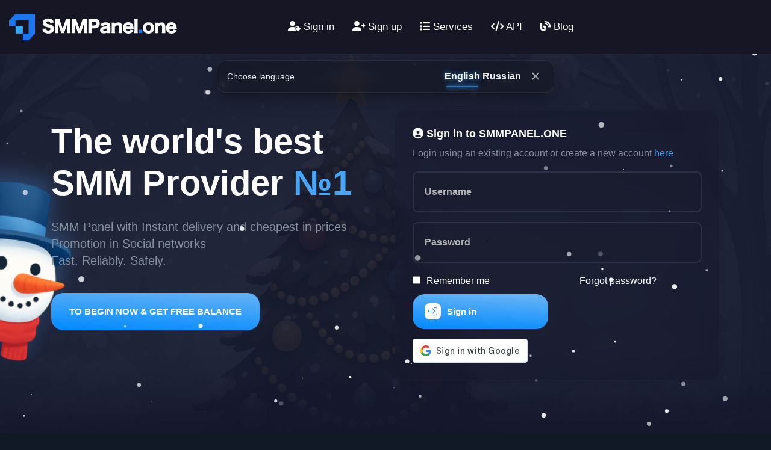

--- FILE ---
content_type: text/html; charset=UTF-8
request_url: https://smmpanel.one/?select_service_id=51
body_size: 46979
content:
    <!doctype html>
<html class="no-js" lang="zxx">
<head>
   <meta charset="utf-8">
   <meta http-equiv="x-ua-compatible" content="ie=edge">
    <title>SMMPanel.one | CHEAPEST TELEGRAM PROVIDER & SMM PANEL BEST IN THE WORLD</title>
    <meta name="keywords" content="smmpanel.one, Cheapest SMM Reseller Panel, Provider SMM Panel, Buy Instagram Followers, Buy Twitter Followers, smmpanel, Provider smmpanel, smmpanels, Provider Instagram services, Buy YouTube Views, Telegram Provider smmpanel, smm, smm panel, Накрутка подписчиков Телеграм, smmpanel one">
    <meta name="description" content="SMMPanel.one - one of the highest Quality and cheapest SMM panels in the world, here you will find everything you need from Telegram Members or Instagram Followers to Twitter Likes and YouTube Views">
   <meta name="viewport" content="width=device-width, initial-scale=1, maximum-scale=1, user-scalable=no">
 <meta name="theme-style-mode" content="1">
<meta http-equiv="expires" content="0">
   <link rel="canonical" href="https://smmpanel.one/" /><!-- Yandex.Metrika counter -->
<script type="text/javascript" >
   (function(m,e,t,r,i,k,a){m[i]=m[i]||function(){(m[i].a=m[i].a||[]).push(arguments)};
   m[i].l=1*new Date();k=e.createElement(t),a=e.getElementsByTagName(t)[0],k.async=1,k.src=r,a.parentNode.insertBefore(k,a)})
   (window, document, "script", "https://mc.yandex.ru/metrika/tag.js", "ym");

   ym(87337154, "init", {
        clickmap:true,
        trackLinks:true,
        accurateTrackBounce:true
   });
</script>
<noscript><div><img src="https://mc.yandex.ru/watch/87337154" style="position:absolute; left:-9999px;" alt="" /></div></noscript>
<!-- /Yandex.Metrika counter -->

<meta name="verification" content="q1w2e3r4t5y6u7i8o9p0" />

<script async src="https://www.googletagmanager.com/gtag/js?id=UA-199243701-1">
</script>
<script>
  window.dataLayer = window.dataLayer || [];
  function gtag(){dataLayer.push(arguments);}
  gtag('js', new Date());

  gtag('config', 'UA-199243701-1');
</script><link href="https://storage.perfectcdn.com/libs/jquery/1.12.4/jquery.min.js" rel="preload" as="script">
<link href="https://storage.perfectcdn.com/global/68cgof1ug3lht183.js" rel="preload" as="script">
<link href="https://storage.perfectcdn.com/global/efn2c9y2fasqzgih.js" rel="preload" as="script">
<link href="https://storage.perfectcdn.com/global/89y5a5ybf7gway9y.js" rel="preload" as="script">
<link href="https://storage.perfectcdn.com/global/mfxy21pqa35snztz.js" rel="preload" as="script">
<link href="https://storage.perfectcdn.com/global/9o30xenw8gnj4af4.js" rel="preload" as="script">
<link href="https://accounts.google.com/gsi/client" rel="preload" as="script">
<link href="https://storage.perfectcdn.com/9e41b1/kptarnm0s149imkq.js" rel="preload" as="script">
<link href="https://storage.perfectcdn.com/9e41b1/763nw9538n0jyw2t.js" rel="preload" as="script">
   <!-- CSS here -->
   <link rel="stylesheet" href="https://storage.perfectcdn.com/9e41b1/yc33hscpad2rh0l8.css">
   <link rel="stylesheet" href="https://storage.perfectcdn.com/9e41b1/oensuswbnuuxpyxz.css">
   <link rel="stylesheet" href="https://storage.perfectcdn.com/9e41b1/y37wr157gmewz2h4.css">
   <link rel="stylesheet" href="https://storage.perfectcdn.com/9e41b1/r2we7kzm4nphzqpk.css">
   <link rel="stylesheet" href="https://storage.perfectcdn.com/9e41b1/0y6otq36wucn18gt.css">
   <link rel="stylesheet" href="https://storage.perfectcdn.com/9e41b1/du8qfecnp6z1ay48.css">
   <link rel="stylesheet" href="https://storage.perfectcdn.com/9e41b1/gkbmmq8zfct5d1wa.css">
   <link rel="stylesheet" href="https://storage.perfectcdn.com/9e41b1/n70b33hd0dk5k7aw.css">
   <link rel="stylesheet" href="https://storage.perfectcdn.com/9e41b1/p4gmw59jdq8mr2rs.css">
   <link rel="stylesheet" href="https://storage.perfectcdn.com/9e41b1/750mwnwlm6ih6gab.css">
   <link rel="stylesheet" href="https://storage.perfectcdn.com/9e41b1/4m7bsl5jccxhylqe.css">
   <link rel="stylesheet" href="https://storage.perfectcdn.com/9e41b1/s1oexlfz4ycbhdew.css">
   <link rel="stylesheet" href="https://cdn.jsdelivr.net/gh/serzddd/iconly-kit@main/stylee.css">
  <link rel="stylesheet" href="https://cdnjs.cloudflare.com/ajax/libs/fancybox/3.5.7/jquery.fancybox.css" media="screen">
   <link href="https://storage.perfectcdn.com/9e41b1/8nk17b6ijgh35sl1.css" rel="stylesheet" type="text/css" media="all">
   <link href="https://site-assets.fontawesome.com/releases/v6.1.1/css/all.css" rel="stylesheet" type="text/css" media="all">
        <link rel="shortcut icon" type="image/ico" href="https://storage.perfectcdn.com/9e41b1/sgdzg5bkxtiojyfw.ico" />
    <style>
    .my-favorite-btn {
        width: 35px !important;
        height: 35px !important;
        padding: 0 !important;
        border: none !important;
        background: transparent !important;
        cursor: pointer !important;
        border-radius: 50% !important;
        display: flex !important;
        align-items: center !important;
        justify-content: center !important;
    }

    .my-favorite-btn.fav-active {
        /*background: rgba(255, 71, 87, 0.2) !important;*/
    }

    .my-favorite-btn i {
        font-size: 18px !important;
    }

    .my-favorite-btn.fav-active i {
        color: #ff4757 !important;
    }

    .my-favorite-btn:not(.fav-active) i {
        color: #666 !important;
    }

    .my-favorite-btn.fav-loading {
        opacity: 0.6 !important;
        cursor: not-allowed !important;
    }
</style>    
  <style>
    .btn-line-icon .btn-icon {
        display: flex;
        align-items: center;
        justify-content: center;
        width: 37px;
        height: 37px;
        border-radius: 50%;
        background: #fff;
        color: #1e95fb;
    }
    .dark .btn-line-icon .btn-icon {
        color: #fff;
    }

    .orders-filters {
        display: flex;
        gap: 10px;
        flex-wrap: wrap;
    }
    .ui-dropdown {
        position: relative;
    }
    .btn-line-icon, .btn-line-icon:hover, .btn-line-icon:focus {
        display: flex;
        align-items: left;
        gap: 10px;
        border-radius: 15px;
        letter-spacing: -0.32px;
        white-space: nowrap;
        font-size: 15px;
        color: #ffffff;
        font-weight: 600;
        background: linear-gradient(#69b4f4, #078cfe);
        background-size: 200% 100%;
        padding: 7px 7px 7px 7px;
        position: relative;
        overflow: hidden;
        transition: all linear 0.3s;
        outline: none;
        border: none;
        color: #fff;
    }
    .dd-menu {
        min-width: 150px;
        position: absolute;
        z-index: 1000;
        border: 1px solid #d7d7d7;
        border-radius: 15px;
        background: var(--color-1);
        padding: 4px;
        display: none;
        max-height: 400px;
        overflow-y: auto;
        overflow-x: hidden;
        left: 0 !important;
        right: 0 !important;
        top: 60px !important;
        float: left;
    }
    .active-dark-mode .dd-menu {
        border-color: #242b39;
    }
    .dropdown-menu {
        background: #111620;
        border-color: #111620;
        border-radius: 15px;
        top: 60px !important;
        min-width: 100%;
    }
    .ui-dropdown .dropdown-list {
        display: flex;
        flex-direction: column;
        gap: 3px;
        list-style: none;
        padding-left: 0;
        margin-bottom: 0;
    }
    .ui-dropdown .dropdown-list .dropdown-link {
        border-radius: 8px;
        padding: 5px 12px;
        display: flex;
        align-items: center;
        gap: 8px;
        text-decoration: none;
        color: #ffffff;
        transition: .2s ease all;
        border-radius: 8px;
        font-size: 14px;
        font-weight: 400;
    }
    .ui-dropdown .dd-menu.show {
        -webkit-animation: .3s cubic-bezier(.25, .1, .15, 1.34) forwards dropdown-active;
        animation: .3s cubic-bezier(.25, .1, .15, 1.34) forwards dropdown-active;
    }
    .active-dark-mode .dropdown-menu {
        min-width: 10rem;
        margin-top: 0px;
    }
    @media (max-width: 992px) {
        .orders-filters {
            flex-direction: column;
            gap: 10px;
            margin-bottom: 0;
        }
        .orders-filters>*, .orders-filters .btn {
            width: 100%;
            justify-content: flex-start;
        }
    }
    @keyframes dropdown-active {
        0% {
            opacity: 0;
            transform: translateY(-50px);
            max-height: 0
        }
        100% {
            opacity: 1;
            transform: translateY(0) skewY(0)
        }
    }
</style>    
  <style>
   .button_da55 {
    border-radius: 65px!important;
    box-shadow: 0 19px 38px 0 rgb(34 36 43 / 30%);
    display: block;
    height: 65px;
    margin-bottom: 132px!important;
    position: relative;
    text-align: center;
    transform: scale(1);
    width: 65px;
    left: 14px!important;
         top: -115px!important;
}
    /*NewYearBg*/
    .body-bg {
      background-image: url('https://storage.perfectcdn.com/9e41b1/78w2s3l24opoxmyc.jpg') !important;
        background-position: top;
        background-size: cover;
        background-repeat: no-repeat;
  }
    .body-bg.dark, .body-bg.active-dark-mode {
      /*background-image: url('https://storage.perfectcdn.com/9e41b1/62zglj8478isgm8e.jpg') !important;*/
      /*background-image: url('https://dl.dropboxusercontent.com/scl/fi/zsiqaljk6v3orknbhd3t2/bgosen.png?rlkey=w5wq1vauumznn35vxkayik42m&st=ag6a4vel&dl=0') !important;*/
      /*background-image: url('https://scrdes.com/bgwinter.png') !important;*/
      background-image: url('https://storage.perfectcdn.com/9e41b1/7kp2051xch8drogb.png') !important;
         background-position: top;
        background-size: cover;
        background-repeat: no-repeat;
    }
    .card {
      border-radius: 10px !important;
    border: 1px solid #00000026 !important;
    }
    .active-dark-mode .card {
      border-radius: 10px !important;
    border: 1px solid #15152c !important;
    }
    img {
    max-width: 100%;
}
    .fill-btn.blog {
    padding: 17px;
}
   </style>
  <style>
    .header-wrapper {
    box-shadow: 0px 0px 10px rgb(148 148 151 / 44%);
    /*background-color: rgb(148 148 151 / 10%);*/
  }
    .toggle-btn span {
    background-color: #ccc;
    }
    .toggle-btn span:before {
      background: #ccc;
    }
    .toggle-btn span:after {
      background: #ccc;
    }
    .custom-table tbody tr:hover td a, .custom-table tbody tr:focus td a {
      color: #0d498a;
    }
   </style>
  <style>
    .active-dark-mode .side-info {
        height: 100% !important;
    }
    
    @media only screen and (min-width: 575px) {
      .mode-switch-wrapper {
          position: absolute;
          right: 0px;
          /* top: 50%; */
          /* transition: 0.3s; */
          /* z-index: 2; */
          /* transform: translateY(-50%) rotate(90deg); */
          left: unset !important;
          zoom: 67%;
      }
  }
    li a[href="/vtope"]:after {
      color: #fff;
      content: "";
      display: block;
      position: relative;
      bottom: 0;
      border-bottom: 1px solid rgb(0, 137, 255);
    }
  </style>
  <!--- SIDE MENU --->
<style>
    .sec_menu_side {
        margin: 10px 0px;
        border-radius: 15px;
        overflow: hidden;
        color: #fff;
        border: 1px solid #ffffff0a;
        background: #18182c;
    }
    .sec_m_s_ico {
        display: none;
    }
    .sec_m_s_tit, .sec_m_s_ico {
        padding: 10px 12.8px;
        margin: 0;
        font-weight: 600;
        font-size: 16px;
        color: #fff;
        border-bottom: 1px solid #ffffff0a;
        background: #18182c;
    }
    .nev_side ul.list_menu {
        list-style: none;
        padding: 0.5rem;
        margin-bottom: 0;
    }
    .nev_side ul.list_menu li {
        margin-bottom: 6px;
    }
    .nev_side ul.list_menu li a {
        display: block;
        border-radius: 5px;
        font-weight: 600;
        transition: all 0.3s;
        color: #f1f1f1;
        padding: 0 20px;
        line-height: 32px;
        font-size: 15px;
    }
    .nev_side ul.list_menu li a.active, .nev_side ul.list_menu li a:hover {
        color: #f1f1f1;
        background: #ffffff0a !important;
    }
    .active-dark-mode .side-menu-wrap ul li>a.active, .active-dark-mode .side-menu-wrap ul li>a:hover {
        color: #f1f1f1;
        background: #ffffff0a !important;
    }
    .nev_side ul.list_menu li a i {
        margin-right: 4px;
    }
    .sketch-button .lines {
        position: absolute;
        inset: 0;
        mix-blend-mode: hard-light;
        pointer-events: none;
        z-index: 1;
        width: 98%;
        height: 98%;
        top: 1%;
        right: 1%;
        left: auto;
    }
    .side-menu-wrap ul {
        font-size: 15px !important;
    }
    .side-menu-wrap ul {
        width: 100%;
        display: inline-block;
        padding: 10px !important;
        position: relative;
        list-style: none;
        margin: 0;
    }
    .side-menu-wrap ul li {
        margin-bottom: 5px;
    }
    .side-menu-wrap ul li>a {
        font-weight: 600 !important;
        padding: 5px 10px !important;
    }
    .active-dark-mode .side-menu-wrap ul li > a {
        border-radius: 5px;
    }
    @media (max-width: 768px) {
        .sketch-button .lines {
            display: none;
        }
    }
    @media (max-width: 1199px) {
        .side-menu-wrap ul {
            padding: 10px !important;
        }
    }
    @media (min-width: 1199px) {
        .mini-sidebar .sec_menu_side .menu-icon {
            display: inline-block;
        }
        .mini-sidebar .sec_menu_side .menu-text {
            display: none;
        }
        .mini-sidebar .side-menu-wrap ul li>a.active, .mini-sidebar .side-menu-wrap ul li>a:hover {
            padding: 5px 10px !important;
        }
        .mini-sidebar .sec_m_s_tit {
            display: none !important;
        }
        .mini-sidebar .sec_m_s_ico {
            display: inline-block !important;
            padding: 10px 20px !important;
        }
    }
    .side-menu-wrap ul li>a:before {
        height: 100% !important;
        border-radius: 5px;
    }

    .fill-btn-2 {
        font-size: 15px;
        color: var(--clr-common-white);
        font-weight: 600;
        background-image: linear-gradient(183deg, #7fbdf2, #0089ff);
        background-size: 200% 100%;
        border-radius: 5px;
        padding: 15px;
        position: relative;
        overflow: inherit;
        transition: all linear 0.3s;
        border-radius: 20px;
        outline: none;
        border: none;
        display: block;
    }
</style>
<style>
    .active-dark-mode .side-info {
        left: -100%;
        transition: 0.1s !important;
        right: unset !important;
        margin-top: 61px !important;
        background-color: rgb(17 20 31) !important;
    }
    .side-info.info-open {
        left: 0 !important;
        right: unset !important;
        padding: 10px 25px 15px 25px !important;
    }
    .mean-container .mean-bar {
        padding: 0px 0 !important;
    }
    .mean-container .mean-nav {
        margin-top: 0px !important;
    }
    /**/
    div.mean-container .mean-nav ul li a i {
        display: inline-block !important;
        margin-right: 5px !important;
    }
    .offcanvas-overlay {
        z-index: 98 !important;
    }
    .sticky-custom {
        position: fixed;
        top: 0;
        background: var(--clr-bg-white);
        z-index: 800;
        right: 0;
        left: 0;
        width: 100%;
        transition: 0.4s;
        box-shadow: 0 0 60px 0 rgba(53, 57, 69, 0.15);
        animation: 0ms 
        ease-in-out 0s normal none 1 running fadeInDown;
        border: none;
    }
    .active-dark-mode .sticky-custom {
        box-shadow: 0px 0px 10px rgb(148 148 151 / 10%);
        background-color: rgb(22 22 36);
    }
    .fill-btn.fill-icon {
        padding: 15px 20px !important;
        text-align: left !important;
    }
    .fill-btn.fill-icon i {
        color: rgb(25, 131, 255);
        background-color: rgb(255, 255, 255);
        margin-right: 10px;
        font-size: 15px;
        line-height: 15px;
        float: left;
        padding: 6px !important;
        border-radius: 30%;
        transition: 0.3s ease-in-out;
    }
</style> 
<style>
    .header1-logo img, .footer-logo img {
        max-width: 93% !important;
    }
    @media only screen and (min-width: 576px) and (max-width: 767px), (max-width: 575px) {
        .header1-logo img {
            max-width: 190px !important;
        }
    }
    .footer-logo img {
        max-width: 80% !important;
    }
</style>
<script>
    function getRandomArbitrary(min, max) {
        return Math.random() * (0.32 - 0.22 + 0.10) + 0.10;
    }
</script>   
</head>

<body class="clear body-bg active-dark-mode">

  <canvas id='cvs777'></canvas>

  <div id="rain777" run="0"></div>
   <!--[if lte IE 9]>
      <p class="browserupgrade">You are using an <strong>outdated</strong> browser. Please <a href="https://browsehappy.com/">upgrade your browser</a> to improve your experience and security.</p>
      <![endif]-->

   <!-- Add your site or application content here -->
   <main>
      <!-- header area start  -->
      <header class="header1 oc-transparent-header">

         <div id="header-sticky" class="header-main header-main1 sticky-custom">
            <div class="container header-container">
               <div class="row align-items-center">
                  <div class="col-xl-2 col-lg-2 col-md-2 col-2 newheader">
                     <div class="header-main-left">
                        <div class="header-logo header1-logo face">
                                                            <a href="/" class="logo-bb"><img src="https://storage.perfectcdn.com/9e41b1/8bk15xz9bbfxsp1y.svg" alt="SMMPanel.one | CHEAPEST TELEGRAM PROVIDER & SMM PANEL BEST IN THE WORLD" title="SMMPanel.one | CHEAPEST TELEGRAM PROVIDER & SMM PANEL BEST IN THE WORLD"></a>
                                <a href="/" class="logo-bw"><img src="https://storage.perfectcdn.com/9e41b1/8bk15xz9bbfxsp1y.svg" alt="SMMPanel.one | CHEAPEST TELEGRAM PROVIDER & SMM PANEL BEST IN THE WORLD" title="SMMPanel.one | CHEAPEST TELEGRAM PROVIDER & SMM PANEL BEST IN THE WORLD"></a>
                                                    </div>
                     </div>
                  </div>
       <!---   <div class="mode-switch-wrapper my_switcher setting-option">
     <input type="checkbox" class="checkbox" id="chk" style="
    opacity: 0;
    position: absolute;
">
      <label class="label" for="chk">
         <i class="fas fa-moon setColor dark theme__switcher-btn" data-theme="dark"></i>
         <i class="fas fa-sun setColor light theme__switcher-btn" data-theme="light"></i>
         <span class="ball"></span>
      </label>
   </div>  --->
                  <div class="col-xl-10 col-lg-10 col-md-10 col-10 newheader">
                     <div class="header-main-right">
                        <div class="main-menu main-menu1 d-none d-lg-block">
                           <nav  >
                              <ul>
                                                  <li  class="active" >
                  <a href="/" >
                                          <i class="navbar-icon fas fa-user-tag"></i>
                                        Sign in
                  </a>
                </li>
                              <li >
                  <a href="/signup" >
                                          <i class="navbar-icon fas fa-user-plus"></i>
                                        Sign up
                  </a>
                </li>
                              <li >
                  <a href="/services" >
                                          <i class="navbar-icon fas fa-list"></i>
                                        Services
                  </a>
                </li>
                              <li >
                  <a href="/api" >
                                          <i class="navbar-icon fas fa-code"></i>
                                        API
                  </a>
                </li>
                              <li >
                  <a href="/blog" >
                                          <i class="navbar-icon fas fa-blog"></i>
                                        Blog
                  </a>
                </li>
                           
                              </ul>
                           </nav>
                        </div>
                        <form action="#" class="filter-search-input header-search d-none d-xl-inline-block">
                           
                        </form>
            
                            
            
            <!---<li class="lh-55px nav-link  d-lg-block btn-header" onclick="toggleLang()" style="vertical-align: middle;">
                <div class="header__lang nav-link">
                    <div class="lang" id="langHD">
                        <div class="lang__current">
                                                  <div class="lang--icon"><img src="https://scrdes.com/lang.png" style="width:16px"></div>
                          <div class="lang--name">EN</div>
                                                        </div>
                        <div class="lang__list lang--list">
                          
                           <a class="lang__item language__img_active" alt="en" data-google-lang="en" translate="no">
                        <img src="https://scrdes.com/assets/img/lang/en.png" style="width:16px" data-was-processed="true">English
                        </a>
                        <a class="lang__item" alt="Russian" data-google-lang="ru" translate="no">
                        <img src="https://scrdes.com/assets/img/lang/ru.png" style="width:16px" data-was-processed="true">Russian
                        </a>
                          
                     <a class="lang__item" alt="tr" data-google-lang="tr">
                        <img src="https://scrdes.com/assets/img/lang/tr.png" style="width:16px" data-was-processed="true">Turkish
                        </a>
                         
                            <a class="lang__item" alt="pt" data-google-lang="pt">
                        <img src="https://scrdes.com/assets/img/lang/br.png" style="width:16px" data-was-processed="true">Brazil
                        </a>  
                         
                             
                        </div>
                    </div>
                </div>
                </li> <script>
function toggleLang(){
    $('#langHD').toggleClass('opened');
}
</script>
                ---->       
                        <div class="header-btn ml-20 d-none d-xxl-inline-block">
                           <a href="/signup" class="fill-btn">
                Sign up               
               </a>
                        </div>
                       
                        <div class="menu-bar d-xl-none ml-20">
                           <a class="side-toggle" href="javascript:void(0)" data-menu-open="false">
                              <div class="bar-icon">
                                 <span></span>
                                 <span></span>
                                 <span></span>
                              </div>
                           </a>
                        </div>
                     </div>
                  </div>
               </div>
            </div>
         </div>
      </header>
      <!-- header area end -->
      <!-- side toggle start -->
      <div class="fix">
    <div class="side-info">
            <div class="side-info-content">
               <!-- <div class="offset-widget offset-logo mb-10">
                  <div class="row align-items-center">
                     <div class="col-9">
           <div class="header-logo header1-logo">
                           <a href="/" class="logo-bb" wfd-invisible="true"><img src="https://storage.perfectcdn.com/9e41b1/l4xotju70cwqhmcs.png" alt="logo-img"></a>
                           <a href="/" class="logo-bw"><img src="https://storage.perfectcdn.com/9e41b1/ylf3m4ytptuajqd3.png" alt="logo-img"></a>
                        </div>
                       
                     </div>
                    
            <div class="col-3 text-end"><button type="button" class="btn-close side-info-close">
  <span class="icon-cross"></span>
  <span class="visually-hidden">Close</span>
</button>
                     </div>
                  </div>
               </div> -->
               <div class="mobile-menu d-lg-none fix mean-container">
                <div class="mean-bar">
         <a href="#nav" class="meanmenu-reveal" style="right: 0px; left: auto; display: inline;"><span><span><span></span></span></span></a>
         <nav class="mean-nav mb-2">
                                                
                                                                                                                                                                                                                                                                                                                                                                                                                                
                                    <div class="sec_menu_side">
                        <p class="sec_m_s_tit">
                            Auth
                        </p>
                        <p class="sec_m_s_ico">
                            <i class="navbar-icon navbar-boost fa-regular fa-list"></i>
                        </p>
                        <ul class="list_menu">
                                                            <li class=" active " style="">
                                    <a href="/" class="nav-link px-3 sketch-button  active " itemprop="text" >
                                                                                    <span class="menu-icon">
                                                <i class="navbar-icon navbar-boost fas fa-user-tag"></i>
                                            </span>
                                                                                <span class="menu-text">
                                            Sign in
                                        </span>
                                    </a>
                                </li>
                                                            <li class="" style=" background: rgb(18, 155, 244) !important; ">
                                    <a href="/signup" class="nav-link px-3 sketch-button " itemprop="text" >
                                                                                    <span class="menu-icon">
                                                <i class="navbar-icon navbar-boost fas fa-user-plus"></i>
                                            </span>
                                                                                <span class="menu-text">
                                            Sign up
                                        </span>
                                    </a>
                                </li>
                                                    </ul>
                    </div>
                                                                    <div class="sec_menu_side">
                        <p class="sec_m_s_tit">
                            Others
                        </p>
                        <p class="sec_m_s_ico">
                            <i class="navbar-icon navbar-boost fa-regular fa-list"></i>
                        </p>
                        <ul class="list_menu">
                                                            <li class="">
                                    <a href="/services" class="nav-link px-3 sketch-button " itemprop="text" >
                                                                                    <span class="menu-icon">
                                                <i class="navbar-icon navbar-boost fas fa-list"></i>
                                            </span>
                                                                                <span class="menu-text">
                                            Services
                                        </span>
                                    </a>
                                </li>
                                                            <li class="">
                                    <a href="/api" class="nav-link px-3 sketch-button " itemprop="text" >
                                                                                    <span class="menu-icon">
                                                <i class="navbar-icon navbar-boost fas fa-code"></i>
                                            </span>
                                                                                <span class="menu-text">
                                            API
                                        </span>
                                    </a>
                                </li>
                                                            <li class="">
                                    <a href="/blog" class="nav-link px-3 sketch-button " itemprop="text" >
                                                                                    <span class="menu-icon">
                                                <i class="navbar-icon navbar-boost fas fa-blog"></i>
                                            </span>
                                                                                <span class="menu-text">
                                            Blog
                                        </span>
                                    </a>
                                </li>
                                                    </ul>
                    </div>
                



                              <!-- <ul style="display: none;">
                                                    <li  class="active" >
                  <a href="/" >
                                          <i class="navbar-icon fas fa-user-tag"></i>
                                        Sign in
                  </a>
                </li>
                              <li >
                  <a href="/signup" >
                                          <i class="navbar-icon fas fa-user-plus"></i>
                                        Sign up
                  </a>
                </li>
                              <li >
                  <a href="/services" >
                                          <i class="navbar-icon fas fa-list"></i>
                                        Services
                  </a>
                </li>
                              <li >
                  <a href="/api" >
                                          <i class="navbar-icon fas fa-code"></i>
                                        API
                  </a>
                </li>
                              <li >
                  <a href="/blog" >
                                          <i class="navbar-icon fas fa-blog"></i>
                                        Blog
                  </a>
                </li>
                                              
                              </ul> -->
                           </nav>
                       </div>
                       <a href="https://t.me/vpnsmmone" target="_blank">
                           <img src="https://storage.perfectcdn.com/9e41b1/rlkdd53sbe3zy9xk.png" alt="art-img" style="border-radius:15px;">
                       </a>
                   </div>
              <!-- <div class="offset-widget mb-2">
                  <a href="/signup" class="fill-btn fill-btn-2">
                                    Sign up                  </a>
               </div> -->
               
            </div>
         </div>
  
      </div>
      <div class="offcanvas-overlay"></div>
      <div class="offcanvas-overlay-white"></div>
      <!-- side toggle end -->
        <!-- Main variables *content* -->
    <style>
.single-banner-1 {
    padding-top: 200px;
}
</style>   
<div id="langBanner" class="lang-banner show" role="dialog" aria-live="polite" aria-label="Choose language" data-current-lang="en">
    <div class="lang-banner__text">
                Choose language    </div>
    <div class="lang-banner__actions">
                    <button class="lang-opt is-active" data-lang="en">
                English
            </button>
                    <button class="lang-opt " data-lang="ru">
                Russian
            </button>
                <button class="lang-banner__close" aria-label="Close">×</button>
    </div>
</div>
<style>
    .lang-banner {
        --neon: #a78bfa;
        --neon-glow: rgba(167, 139, 250, .85);
        position: fixed;
        z-index: 2147483647;
        left: 50%;
        width: 100%;
        max-width: 560px;
        background: rgba(17, 17, 17, .42);
        backdrop-filter: saturate(130%) blur(8px);
        border: 1px solid rgba(255, 255, 255, .08);
        box-shadow: 0 10px 30px rgba(0, 0, 0, .35);
        color: #fff;
        display: none;
        align-items: center;
        gap: 12px;
        white-space: nowrap;
        overflow: hidden;
        border-radius: 14px;
        padding: 10px 16px;
        transform: translate(-50%, -8px);
        opacity: 0;
        transition: .25s ease;
        top: 100px;
        z-index: 97;
    }
    @media (max-width: 768px) {
        .lang-banner {
            top: 80px;
        }
    }
    .lang-banner.show {
        display: flex;
        transform: translate(-50%, 0);
        opacity: 1;
    }
    .lang-banner__text {
        font-size: 14px;
        line-height: 1.35;
        opacity: .9;
        flex: 1 1 auto;
        min-width: 0;
        overflow: hidden;
        text-overflow: ellipsis;
    }
    .lang-banner__actions {
        margin-left: auto;
        display: flex;
        align-items: center;
        gap: 14px;
    }
    .lang-opt {
        appearance: none;
        background: transparent;
        border: 0;
        color: #fff;
        font: inherit;
        font-weight: 600;
        cursor: pointer;
        padding: 2px 2px;
        position: relative;
        opacity: .92;
        letter-spacing: .01em;
        display: block !important;
    }
    .lang-opt.is-active {
        opacity: 1;
        text-shadow: 0 0 8px #369ffabf;
    }
    .lang-opt::after {
        content: "";
        position: absolute;
        left: 8%;
        right: 8%;
        bottom: -2px;
        height: 2px;
        border-radius: 2px;
        background: #369ffabf;
        box-shadow: 0 0 6px #369ffabf, 0 0 10px #369ffabf;
        opacity: 0;
        transform: translateY(2px);
        transition: opacity .18s ease, transform .18s ease;
    }
    .lang-opt.is-active::after {
        opacity: .95;
        transform: translateY(0);
    }
    .lang-banner__close {
        margin-left: 8px;
        background: transparent;
        border: 0;
        color: #aaa;
        font-size: 28px;
        padding: 2px 6px;
        cursor: pointer;
    }
</style>
<script>
    document.addEventListener('DOMContentLoaded', function() {
        document.querySelectorAll('.lang-opt').forEach(function(button) {
            button.addEventListener('click', function() {
                window.location.href = '/' + this.dataset.lang;
            });
        });
        const closeButton = document.querySelector('.lang-banner__close');
        if(closeButton) {
            closeButton.addEventListener('click', function() {
                document.getElementById('langBanner').classList.remove('show');
            });
        }
    });
</script>
<!-- banner area start  -->
      <div class="banner-area banner-area1 pos-rel fix">
         <div class="swiper-container">
            <div class="swiper-wrapper">
               <div class="swiper-slide">
                  <div class="single-banner single-banner-1 banner-900 d-flex align-items-center pos-rel mb-30">
<!--
                    <img src="https://scrdes.com/assets/img\banner\b1-shape1.png" alt="" class="b1-shape1" style="filter: invert(500%) sepia(400%) saturate(100) hue-rotate(197deg) brightness(180%) contrast(100%);"> --->
                     
                     <div class="container pos-rel">
                        <div class="row align-items-center justify-content-between">
                           <div class="col-lg-6 col-md-6">
                              <div class="banner-content banner-content1 banner-content1-1 pt-0">
                                 <h1 data-animation="fadeInUp" data-delay=".3s" class="mb-25 font-prata">
                                   The world's best <br>SMM Provider                                      <span id="autoClickBtn" class="header_logo_link lol_this_is_explosion2321" style="
    cursor: pointer;
"><a href="/services" style="
    color: #47a6f7;
">№1</a> <sup><img src="https://storage.perfectcdn.com/9e41b1/7igbegq5dkcy38hj.png" style="
    margin-left: 0px;
    margin-top: -44px;
    position: ABSOLUTE;
"></sup></span></h1>
                                 <p data-animation="fadeInUp" data-delay=".5s" class="mb-40">
                 
                                   SMM Panel with Instant delivery and cheapest in prices<br>Promotion in Social networks                 
<br>
 Fast. Reliably. Safely.
</p>
                                 <div class="banner-btn mb-105" data-animation="fadeInUp" data-delay=".7s">
                                   <a href="/signup" class="fill-btn btnstart" style="padding:17px 30px !important;text-align: -webkit-center;width: auto !important;">
                                     TO BEGIN NOW & GET FREE BALANCE                   
                   </a>
                                    <div class="oc-banner-video">
                                      
                                    </div>
                                 </div>
                               
                              </div>
                           </div>
                           <div class="col-lg-6 col-md-6">
                              <div class="oc-banner-img pos-rel">
<div class="box-rounded padding40">
        <h3 class="mb10" style="
    font-size: 18px;
"> <i class="fa fa-user-circle"></i>                    Sign in to  
          <b>SMMPANEL.ONE</b></h3>
                     
                   <p>
 Login using an existing account or create a new account                    
                   <a href="/signup" style="color: #2ea6ff;"> here<span></span></a></p>
   
     
   
       <form  method="post" action="/">
        
                         
    
                                    <div class="container-form">
              <div class="slide-up  ">
        <input type="text" id="username" name="LoginForm[username]" class="form-shadow" placeholder="Username">
                   
              </div>
              <div class="slide-up   ">
         <input type="password" id="password" name="LoginForm[password]" class="form-shadow" placeholder="Password">
                  
              </div>
        
      <div style="
    display: flow-root;
">
        
                                           <div class="slide-up   " style="
    float: left;
">  <div class="checkbox">
            <label>
              <input type="checkbox" name="LoginForm[remember]" value="1" id="remember">Remember me
            </label>
          </div>   </div>    
                            
<div class="slide-up   " style="
    float: right;
    /* margin-right: 25px; */
">
        <li>
        
         <span class="pull-right pull-right-middle mrgnreset">
                         <a href="/resetpassword" class="forgot-password textcorp ">Forgot password?</a>
                          </span>
         
         </li>
                  
              </div>
                        </div>    
                            
          <div class="slide-up  captchabot ">
                            
              </div>
        
            
             
              
          
  <input type="hidden" name="_csrf" value="sjl2i19DA1XfTTKJ2w8h4VATEfxDR554onCu-rqGKaLodDfiOC83DIccQOSeRxGYHmVUtyAdxwjBAeOWzstK0A==">
  <div class="row mt-lg-2">
      <div class="col-6 col-md-6">
          <button type="submit" class="fill-btn fill-icon w-100">
                <i class="fa-light fa-right-to-bracket"></i>
                Sign in
            </button>
      </div>
      <div class="col-12 col-md-12">
                        <div class="form-group w-100 mt-3">
                <div id="g_id_onload"
                   data-client_id="1005203475185-9df8eo81sd52ao8ld13atqb94cpn66ck.apps.googleusercontent.com"
                   data-login_uri="/confirm_signup"
                   data-auto_prompt="false"
                   data-_csrf="sjl2i19DA1XfTTKJ2w8h4VATEfxDR554onCu-rqGKaLodDfiOC83DIccQOSeRxGYHmVUtyAdxwjBAeOWzstK0A=="
                   style="width:max-content !important;max-width:240px;"
                   >
                </div>
                <div class="g_id_signin w-100"
                   data-type="standard"
                   data-size="large"
                   data-theme="outline"
                   data-text="sign_in_with"
                   data-shape="rectangular"
                   data-logo_alignment="left"
                   style="width:max-content !important;max-width:240px;"
                   >
                </div>
              </div>
                  </div>    
  </div>
  <!-- <div class="row mt-lg-2">
      <div class="col-6 col-md-6">
          <button type="submit" class="fill-btn fill-icon w-100">
                <i class="fa-light fa-right-to-bracket"></i>
                Sign in
            </button>
      </div>
      <div class="col-6 col-md-6">
                        <div class="form-group mt-3">
                <div id="g_id_onload"
                   data-client_id="1005203475185-9df8eo81sd52ao8ld13atqb94cpn66ck.apps.googleusercontent.com"
                   data-login_uri="/confirm_signup"
                   data-auto_prompt="false"
                   data-_csrf="sjl2i19DA1XfTTKJ2w8h4VATEfxDR554onCu-rqGKaLodDfiOC83DIccQOSeRxGYHmVUtyAdxwjBAeOWzstK0A=="
                   style="width:max-content !important;max-width:240px;"
                   >
                </div>
                <div class="g_id_signin"
                   data-type="standard"
                   data-size="large"
                   data-theme="outline"
                   data-text="sign_in_with"
                   data-shape="rectangular"
                   data-logo_alignment="left"
                   style="width:max-content !important;max-width:240px;"
                   >
                </div>
              </div>
                  </div>    
  </div> -->
    
     <!-- <input type="submit" value="Sign in" class="fill-btn"> -->
              
            </div>
                                </form> 
                  </div>
                              </div>
                           </div>
                        </div>
            
                     <div class="hp-fbox">
                    <div class="hp-fbox-content">
                        <div class="row hp-fbox-row">
                 <div class="col-md-3">
                                <div class="hp-fbox-item">
                                    <div class="row">
                                        <div class="col-auto">
                                            <div class="hp-fbox-item-icon">
                                                <i class="fal fa-user-crown"></i>
                                            </div>
                                        </div>
                                        <div class="col">
                                            <h2>232684 </h2>
                                            <h5>
 USERS                      </h5>
                                        </div>
                                    </div><!-- ./row -->
                                </div><!-- hp-fbox-item -->
                            </div><!-- ./col -->
              
                            <div class="col-md-3">
                                <div class="hp-fbox-item">
                                    <div class="row">
                                        <div class="col-auto">
                                            <div class="hp-fbox-item-icon">
                                                <i class="fal fa-basket-shopping"></i>
                                            </div>
                                        </div>
                                        <div class="col">
                                            <h2 class="textoerder">23796450</h2>
                                            <h5>
  TOTAL ORDERS                      
                      </h5>
                                        </div>
                                    </div><!-- ./row -->
                                </div><!-- hp-fbox-item -->
                            </div><!-- ./col -->
                       
                            <!--<div class="col-md-3">
                                <div class="hp-fbox-item">
                                    <div class="row">
                                        <div class="col-auto">
                                            <div class="hp-fbox-item-icon">
                                                <i class="fal fa-ticket"></i>
                                            </div>
                                        </div>
                                        <div class="col">
                                            <h2>34871</h2>
                                            <h5>
 TICKETS                      
                      </h5>
                                        </div>
                                    </div>
                                </div>
                            </div>-->
              
                  <div class="col-md-3">
                                <div class="hp-fbox-item">
                                    <div class="row">
                                        <div class="col-auto">
                                            <div class="hp-fbox-item-icon">
                                                <i class="fal fa-clock"></i>
                                            </div>
                                        </div>
                                        <div class="col">
                                            <h2 ><span id="_1"></span>  <sup>SEC</sup></h2>
                  
                                            <h5>
 AN ORDER IS MADE EVERY                      
                      
                      </h5>
                                   
                                        </div>
                                    </div><!-- ./row -->
                                </div><!-- hp-fbox-item -->
                            </div><!-- ./col -->
                        </div><!-- ./row -->
                    </div>
                </div><!-- ./hp-fbox -->
                     </div>
                  </div>
               </div>
            </div>
            <!-- If we need navigation buttons -->
            <div class="slider-nav d-none">
               <div class="slider-button-prev"><i class="fal fa-long-arrow-left"></i></div>
               <div class="slider-button-next"><i class="fal fa-long-arrow-right"></i></div>
            </div>
         </div>
      </div>
      <script>
        document.addEventListener('DOMContentLoaded', function () {
            document.querySelector('span#_1').textContent = getRandomArbitrary(0.15, 0.32).toFixed(2);
        });
      </script>
<!---
<section class="oc-wallet-area pt-110">


<div class="container">
                <div class="hp-fbox">
                    <div class="hp-fbox-content">
                        <div class="row hp-fbox-row">
                            <div class="col-md-auto">
                                <div class="hp-fbox-item">
                                    <div class="row">
                                        <div class="col-auto">
                                            <div class="hp-fbox-item-icon">
                                                <i class="fal fa-box-full"></i>
                                            </div>
                                        </div>
                                        <div class="col">
                                            <h2>23796450</h2>
                                            <h5>Total number of orders</h5>
                                        </div>
                                    </div> 
                                </div> 
                            </div> 
                            <div class="col-md-auto">
                                <div class="hp-fbox-item">
                                    <div class="row">
                                        <div class="col-auto">
                                            <div class="hp-fbox-item-icon">
                                                <i class="fal fa-user-crown"></i>
                                            </div>
                                        </div>
                                        <div class="col">
                                            <h2>232684</h2>
                                            <h5>Total clients</h5>
                                        </div>
                                    </div> 
                                </div> 
                            </div> 
                            <div class="col-md-auto">
                                <div class="hp-fbox-item">
                                    <div class="row">
                                        <div class="col-auto">
                                            <div class="hp-fbox-item-icon">
                                                <i class="fal fa-ticket"></i>
                                            </div>
                                        </div>
                                        <div class="col">
                                            <h2>83+</h2>
                                            <h5>Tickets</h5>
                                        </div>
                                    </div> 
                                </div> 
                            </div> 
                        </div> 
                    </div>
                </div> 
            </div>

 
      </section> --->


<section class="top-seller-area pt-110 pb-100 dev-cta-area" style="
    margin-top: -100px;
">
       <div class="container">
        <div class="row align-items-center justify-content-center">
          <div class="col-lg-6 col-sm-9">
            <div class="dev-section-title text-center text-lg-start">
            <!--  <h2 class="title">Cheapest SMM Reseller Panel</h2> --->
              <p class="text mb-10">
         If you want to contact the owner of the panel, write to the mail:        

        <a href="mailto:abuse@smmpanel.one" target="_blank"  style=" color: #1792fd;">abuse@smmpanel.one</a> or Telegram: <a href="https://t.me/Vasya981" target="_blank"  style=" color: #1792fd;">@Vasya981</a> -
   we will contact you shortly.        </p>
            <!---  <a class="fill-btn" href="/signup">Start promotion now <svg width="24" height="24" viewBox="0 0 24 24" fill="none" xmlns="http://www.w3.org/2000/svg">
                  <path d="M3.75 12H20.25" stroke="#FFFFFF" stroke-width="1.5" stroke-linecap="round" stroke-linejoin="round"></path>
                  <path d="M13.5 5.25L20.25 12L13.5 18.75" stroke="#FFFFFF" stroke-width="1.5" stroke-linecap="round" stroke-linejoin="round"></path>
                </svg>
              </a> --->
            </div>
          </div>
          <div class="col-xl-5 col-xs-10 col-sm-8 col-lg-5 offset-lg-1 offset-xl-1">
            <div class="button-group">
              <a href="mailto:abuse@smmpanel.one"  class="content-button  collection__item2 oc-wallet " target="_blank">
                <div class="content-button-icon">
                <i class="fal fa-envelope-dot text-danger fa-3x" style="color: #1d95fc !important;"></i>
                </div>
                <div class="content-button-text">
                  <p class="text">
             Our mail          
          
          </p>
                  <h3 class="title" translate="no">abuse@smmpanel.one</h3>
           <h3 class="title" translate="no">smmpanel.one@yandex.com</h3>
                </div>
              </a>
              <a href="https://t.me/Vasya981" target="_blank" class="content-button  collection__item2 oc-wallet ">
                <div class="content-button-icon">
                  <i class="fal fa-paper-plane  text-danger fa-3x" style="color: #1d95fc !important;"></i>
                </div>
                <div class="content-button-text">
                  <p class="text">Telegram</p>
                  <h3 class="title">@Vasya981</h3>
                </div>
              </a>
            </div>
          </div>
        </div>
      </div>
      </section>
    <!--
 <section class="oc-category-area pt-110 pb-100">
         <div class="container">
            <div class="row wow fadeInUp" style="visibility: visible; animation-name: fadeInUp;">
               <div class="col-lg-12">
                  <div class="section-title1 pos-rel text-center mb-40">
                   
                  </div>
               </div>
            </div>
            <div class="work-processes">
               <div class="row wow fadeInUp" style="visibility: visible; animation-name: fadeInUp;">
                 

         <div class="col-lg-12 col-md-12">
         <div class="request__w">
                            <div class="request__entry">
                                <h2 class="request__title title title_reg">Do you have a large number of orders?</h2>
                                <div class="request__text">Write to us in telegram and get a discount now!</div>
                            </div><a href="https://t.me/Vasya981" target="blank" class="request__button button564 button_filled_white"  >Get a discount</a>
                            

                            <picture class="request__image">
                                    <img class="lazy loaded" width="380" height="294" src="https://scrdes.com/request-image@2x.webp" alt="SMMPANEL" >
                            </picture>
                        </div>
         

        </div>
                
               </div>
            </div>
         </div>
      </section>   --->
<section class="oc-category-area pt-110 pb-100">
         <div class="container header-container">
            <div class="row wow fadeInUp" style="visibility: visible; animation-name: fadeInUp;">
               <div class="col-lg-12">
                  <div class="section-title1 pos-rel text-center mb-40">
                     <h2 class="section-main-title1"> 
            About SMMPANEL.ONE           
           </h2>
                     <p>
             Why should you choose us?           
           </p>
                  </div>
               </div>
            </div>
            <div class="work-processes">
               <div class="row wow fadeInUp" style="visibility: visible; animation-name: fadeInUp;">
                 

         <div class="col-lg-7 col-md-12">
         
         <center>
         
         <div class="header1-logo2">
         
         <!---
                 <iframe class="topvideo" src="https://www.youtube.com/embed/HeHc0iWJjfU?controls=0&loop=1&rel=0&playlist=HeHc0iWJjfU"   title="YouTube video player" frameborder="0" allow="accelerometer; autoplay; clipboard-write; encrypted-media; gyroscope; picture-in-picture" allowfullscreen></iframe>
         --->
         <a href="https://www.youtube.com/watch?v=HeHc0iWJjfU" target="_blank">
         <img class="topvideo"  src="https://storage.perfectcdn.com/9e41b1/loh9h210k2dfpsqt.png">
         </a>
                        </div>
            
            
            
               


      </center>

        </div>
                <div class="col-lg-5 ">
      <div id="infinite" class="brandSlider">
        <div class="container bShadow">
          <div class="productBox d-flex align-items-center justify-content-between">
            <span class="pbLeft"><i class="fab fa-twitch pr-2"></i>Twitch</span>
            <span>
              <span class="pbRight">Watch</span>
            </span>
          </div>
          <div class="productBox d-flex align-items-center justify-content-between">
            <span class="pbLeft"><i class="fab fa-instagram pr-2"></i>Instagram</span>
            <span>
              <span class="pbRight">Followers</span>
              <span class="pbRight">Likes</span>
            </span>
          </div>
          <div class="productBox d-flex align-items-center justify-content-between">
            <span class="pbLeft"><i class="fab fa-twitter pr-2"></i>Twitter</span>
            <span>
              <span class="pbRight">Followers</span>
              <span class="pbRight">Retweets</span>
            </span>
          </div>
          <div class="productBox d-flex align-items-center justify-content-between">
            <span class="pbLeft"><i class="fab fa-youtube pr-2"></i>YouTube</span>
            <span>
              <span class="pbRight">Subscribers</span>
              <span class="pbRight">Views</span>
            </span>
          </div>
          <div class="productBox d-flex align-items-center justify-content-between">
            <span class="pbLeft"><i class="fab fa-facebook-square pr-2"></i>Facebook</span>
            <span>
              <span class="pbRight">Likes</span>
              <span class="pbRight">Comments</span>
            </span>
          </div>
          <div class="productBox d-flex align-items-center justify-content-between">
            <span class="pbLeft"><i class="fab fa-spotify pr-2"></i>Spotify</span>
            <span>
              <span class="pbRight">Listen</span>
              <span class="pbRight">Followers</span>
            </span>
          </div>
          <div class="productBox d-flex align-items-center justify-content-between">
            <span class="pbLeft"><i class="fab fa-tiktok pr-2"></i>TikTok</span>
            <span class="pbRight">Followers</span>
          </div>
          <div class="productBox d-flex align-items-center justify-content-between">
            <span class="pbLeft"><i class="fab fa-telegram-plane pr-2"></i>Telegram</span>
            <span>
              <span class="pbRight">Members</span>
              <span class="pbRight">Reactions</span>
            </span>
          </div>
          <div class="productBox d-flex align-items-center justify-content-between">
            <span class="pbLeft"><i class="fab fa-discord pr-2"></i>Discord</span>
            <span>
              <span class="pbRight">Group members</span>
            </span>
          </div>
          <div class="productBox d-flex align-items-center justify-content-between">
            <span class="pbLeft"><i class="fab fa-snapchat-ghost pr-2"></i>Snapchat</span>
            <span>
              <span class="pbRight">Followers</span>
            </span>
          </div>
          <div class="productBox d-flex align-items-center justify-content-between">
            <span class="pbLeft"><i class="fab fa-soundcloud pr-2"></i>SoundCloud</span>
            <span>
              <span class="pbRight">Followers</span>
              <span class="pbRight">Likes</span>
            </span>
          </div>
          <div class="productBox d-flex align-items-center justify-content-between">
            <span class="pbLeft"><i class="fab fa-reddit pr-2"></i>Reddit</span>
            <span>
              <span class="pbRight">Upvote</span>
              <span class="pbRight">Comments</span>
            </span>
          </div>
          <div class="productBox d-flex align-items-center justify-content-between">
            <span class="pbLeft"><i class="fab fa-linkedin pr-2"></i>LinkedIn</span>
            <span>
              <span class="pbRight">Followers</span>
              <span class="pbRight">Likes</span>
            </span>
          </div>        
        </div>
      </div>
 
          </div>
               </div>
            </div>
         </div>
      </section>  
      <!-- live-auction area start  -->
      <section class="oc-category-area live-auction-area pt-80 pb-100">
         <div class="container">
            <div class="row wow fadeInUp">
               <div class="col-lg-8">
                  <div class="section-title1 pos-rel">
                     <div class="live-blink"></div>
                     <h2 class="section-main-title1 mb-40 pl-35">
             Live feed of cases           
           
           
           </h2>
                  </div>
               </div>
            </div>
            <div class="row wow fadeInUp">
               <div class="col-lg-12">
                  <div class="auction-wrapper pos-rel">
                     <div class="swiper-container auction-active">
                        <div class="swiper-wrapper">
                           <div class="swiper-slide">
                              <div class="art-item-single mb-30">
                                 <div class="collection__item3 art-item-wraper">
                                    <div class="art-item-inner">
                                       <div class="art-item-img pos-rel">
                                         <!---<div class="tag-featured"><i class="fas fa-star"></i>Featured</div> --->
                                        
                                          <a data-fancybox=""  href="https://smmart.pro/smmpanelone/1.1.mp4" class="fancyvid" rel="ligthbox">
                      <img src="https://storage.perfectcdn.com/9e41b1/93hlyx7e1sxsdkj3.png" alt="art-img"></a>
                                       </div>
                     
                     <div class="art-item-content pos-rel">
                                           
                                         
                                          <div class="artist">
                                             <div class="profile-img pos-rel">
                                                <a href="https://www.instagram.com/alexemelyanenko/" target="_blank"><img src="https://storage.perfectcdn.com/9e41b1/y81i5canagbgfa8r.png" alt="profile-img"></a>
                                                <div class="profile-verification verified">
                                                   <i class="fas fa-check"></i>
                                                </div>
                                             </div>
                                             <div class="artist-id">@alexemelyanenko</div>
                                          </div>
                                          <h4 class="art-name"><a href="https://www.instagram.com/alexemelyanenko/" target="_blank">Alexander Emelianenko</a></h4>
                                        
                                             <a data-fancybox=""  href="https://smmart.pro/smmpanelone/1.1.mp4"  rel="ligthbox" class="place-bid">Open case</a>
                                     
                                       </div>
                                     
                                    </div>
                                 </div>
                              </div>
                           </div>
                          
                         
                             <div class="swiper-slide">
                              <div class="art-item-single mb-30">
                                 <div class="collection__item3 art-item-wraper">
                                    <div class="art-item-inner">
                                       <div class="art-item-img pos-rel">
                                          <!---<div class="tag-featured"><i class="fas fa-star"></i>Featured</div> --->
                                           
                                          <a data-fancybox=""  href="https://smmart.pro/smmpanelone/1.2.mp4" class="fancyvid" rel="ligthbox">
                      <img src="https://storage.perfectcdn.com/9e41b1/mec0ur4s5qdndi61.png" alt="art-img"></a>
                                       </div>
                     
                     <div class="art-item-content pos-rel">
                                           
                                         
                                          <div class="artist">
                                             <div class="profile-img pos-rel">
                                                <a href="https://www.instagram.com/instadzhigurda/" target="_blank"><img src="https://storage.perfectcdn.com/9e41b1/rjxi6hdft0mjz644.png" alt="profile-img"></a>
                                                <div class="profile-verification verified">
                                                   <i class="fas fa-check"></i>
                                                </div>
                                             </div>
                                             <div class="artist-id">@instadzhigurda</div>
                                          </div>
                                          <h4 class="art-name"><a href="https://www.instagram.com/instadzhigurda/" target="_blank">Nikita Dzhigurda</a></h4>
                                        
                                             <a data-fancybox=""  href="https://smmart.pro/smmpanelone/1.2.mp4"  rel="ligthbox" class="place-bid">Open case</a>
                                     
                                       </div>
                                     
                                    </div>
                                 </div>
                              </div>
                           </div>
               
               
                <div class="swiper-slide">
                              <div class="art-item-single mb-30">
                                 <div class="collection__item3 art-item-wraper">
                                    <div class="art-item-inner">
                                       <div class="art-item-img pos-rel">
                                          <!---<div class="tag-featured"><i class="fas fa-star"></i>Featured</div> --->
                                           
                                          <a data-fancybox=""  href="https://smmart.pro/smmpanelone/1.3.mp4" class="fancyvid" rel="ligthbox">
                      <img src="https://storage.perfectcdn.com/9e41b1/11n9etpa1k2pts76.png" alt="art-img"></a>
                                       </div>
                     
                     <div class="art-item-content pos-rel">
                                           
                                         
                                          <div class="artist">
                                             <div class="profile-img pos-rel">
                                                <a href="https://www.instagram.com/tarzan___official/" target="_blank"><img src="https://storage.perfectcdn.com/9e41b1/141hsae3cxbz364s.png" alt="profile-img"></a>
                                                <div class="profile-verification verified">
                                                   <i class="fas fa-check"></i>
                                                </div>
                                             </div>
                                             <div class="artist-id">@tarzan___official</div>
                                          </div>
                                          <h4 class="art-name"><a href="https://www.instagram.com/tarzan___official/" target="_blank">Sergey Glushko</a></h4>
                                        
                                             <a data-fancybox=""  href="https://smmart.pro/smmpanelone/1.3.mp4"  rel="ligthbox" class="place-bid">Open case</a>
                                     
                                       </div>
                                     
                                    </div>
                                 </div>
                              </div>
                           </div>
               
               
               
                 <div class="swiper-slide">
                              <div class="art-item-single mb-30">
                                 <div class="collection__item3 art-item-wraper">
                                    <div class="art-item-inner">
                                       <div class="art-item-img pos-rel">
                                          <!---<div class="tag-featured"><i class="fas fa-star"></i>Featured</div> --->
                                           
                                          <a data-fancybox=""  href="https://smmart.pro/smmpanelone/1.4.mp4" class="fancyvid" rel="ligthbox">
                      <img src="https://storage.perfectcdn.com/9e41b1/zp76ng6umskaftff.png" alt="art-img"></a>
                                       </div>
                     
                     <div class="art-item-content pos-rel">
                                           
                                         
                                          <div class="artist">
                                             <div class="profile-img pos-rel">
                                                <a href="https://www.instagram.com/maria_ost/" target="_blank"><img src="https://storage.perfectcdn.com/9e41b1/d6h2hamj3a4pm4ta.png" alt="profile-img"></a>
                                                <div class="profile-verification verified">
                                                   <i class="fas fa-check"></i>
                                                </div>
                                             </div>
                                             <div class="artist-id">@maria_ost</div>
                                          </div>
                                          <h4 class="art-name"><a href="https://www.instagram.com/maria_ost/" target="_blank">Maria Ost</a></h4>
                                        
                                             <a data-fancybox=""  href="https://smmart.pro/smmpanelone/1.4.mp4"  rel="ligthbox" class="place-bid">Open case</a>
                                     
                                       </div>
                                     
                                    </div>
                                 </div>
                              </div>
                           </div>
               
               
                       <div class="swiper-slide">
                              <div class="art-item-single mb-30">
                                 <div class="collection__item3 art-item-wraper">
                                    <div class="art-item-inner">
                                       <div class="art-item-img pos-rel">
                                          <!---<div class="tag-featured"><i class="fas fa-star"></i>Featured</div> --->
                                           
                                          <a data-fancybox=""  href="https://smmart.pro/smmpanelone/1.5.mp4" class="fancyvid" rel="ligthbox">
                      <img src="https://storage.perfectcdn.com/9e41b1/t1w4kba11ebyzkxi.png" alt="art-img"></a>
                                       </div>
                     
                     <div class="art-item-content pos-rel">
                                           
                                         
                                          <div class="artist">
                                             <div class="profile-img pos-rel">
                                                <a href="https://www.instagram.com/actor.panin/" target="_blank"><img src="https://storage.perfectcdn.com/9e41b1/3c670dwnw13xzerp.png" alt="profile-img"></a>
                                                <div class="profile-verification verified">
                                                   <i class="fas fa-check"></i>
                                                </div>
                                             </div>
                                             <div class="artist-id">@actor.panin</div>
                                          </div>
                                          <h4 class="art-name"><a href="https://www.instagram.com/actor.panin/" target="_blank">Alexey Panin</a></h4>
                                        
                                             <a data-fancybox=""  href="https://smmart.pro/smmpanelone/1.5.mp4"  rel="ligthbox" class="place-bid">Open case</a>
                                     
                                       </div>
                                     
                                    </div>
                                 </div>
                              </div>
                           </div>
               
               
               
                       <div class="swiper-slide">
                              <div class="art-item-single mb-30">
                                 <div class="collection__item3 art-item-wraper">
                                    <div class="art-item-inner">
                                       <div class="art-item-img pos-rel">
                                          <!---<div class="tag-featured"><i class="fas fa-star"></i>Featured</div> --->
                                           
                                          <a data-fancybox=""  href="https://smmart.pro/smmpanelone/1.6.mp4" class="fancyvid" rel="ligthbox">
                      <img src="https://storage.perfectcdn.com/9e41b1/dte8ohldu6h4amnc.png" alt="art-img"></a>
                                       </div>
                     
                     <div class="art-item-content pos-rel">
                                           
                                         
                                          <div class="artist">
                                             <div class="profile-img pos-rel">
                                                <a href="https://www.instagram.com/love100ries/" target="_blank"><img src="https://storage.perfectcdn.com/9e41b1/nbq9gbgwuja3bnfk.png" alt="profile-img"></a>
                                                <div class="profile-verification verified">
                                                   <i class="fas fa-check"></i>
                                                </div>
                                             </div>
                                             <div class="artist-id">@love100ries</div>
                                          </div>
                                          <h4 class="art-name"><a href="https://www.instagram.com/love100ries/" target="_blank">Alex&Kris</a></h4>
                                        
                                             <a data-fancybox=""  href="https://smmart.pro/smmpanelone/1.6.mp4"  rel="ligthbox" class="place-bid">Open case</a>
                                     
                                       </div>
                                     
                                    </div>
                                 </div>
                              </div>
                           </div>
               
                     <div class="swiper-slide">
                              <div class="art-item-single mb-30">
                                 <div class="collection__item3 art-item-wraper">
                                    <div class="art-item-inner">
                                       <div class="art-item-img pos-rel">
                                          <!---<div class="tag-featured"><i class="fas fa-star"></i>Featured</div> --->
                                           
                                          <a data-fancybox=""  href="https://dl.dropboxusercontent.com/scl/fi/0y61enqvx6n0yu18lqspn/2.0.mp4?rlkey=m6tvov20o08ly0kg9kr31hyyy&st=u7zzf0xo&dl=0" class="fancyvid" rel="ligthbox">
                      <img src="https://storage.perfectcdn.com/9e41b1/0ehzai08ra5u0uim.png" alt="art-img"></a>
                                       </div>
                     
                     <div class="art-item-content pos-rel">
                                           
                                         
                                          <div class="artist">
                                             <div class="profile-img pos-rel">
                                                <a href="https://www.instagram.com/marynova888/" target="_blank"><img src="https://storage.perfectcdn.com/9e41b1/kcrmy6uju2y0c3bm.png" alt="profile-img"></a>
                                                <div class="profile-verification verified">
                                                   <i class="fas fa-check"></i>
                                                </div>
                                             </div>
                                             <div class="artist-id">@marynova888</div>
                                          </div>
                                          <h4 class="art-name"><a href="https://www.instagram.com/marynova888/" target="_blank">Maria Kokhno</a></h4>
                                        
                                             <a data-fancybox=""  href="https://dl.dropboxusercontent.com/scl/fi/0y61enqvx6n0yu18lqspn/2.0.mp4?rlkey=m6tvov20o08ly0kg9kr31hyyy&st=u7zzf0xo&dl=0"  rel="ligthbox" class="place-bid">Open case</a>
                                     
                                       </div>
                                     
                                    </div>
                                 </div>
                              </div>
                           </div>
               
               
                         <div class="swiper-slide">
                              <div class="art-item-single mb-30">
                                 <div class="collection__item3 art-item-wraper">
                                    <div class="art-item-inner">
                                       <div class="art-item-img pos-rel">
                                          <!---<div class="tag-featured"><i class="fas fa-star"></i>Featured</div> --->
                                           
                                          <a data-fancybox=""  href="https://smmart.pro/smmpanelone/1.8.mp4" class="fancyvid" rel="ligthbox">
                      <img src="https://storage.perfectcdn.com/9e41b1/rsea9qrbdsw6libb.png" alt="art-img"></a>
                                       </div>
                     
                     <div class="art-item-content pos-rel">
                                           
                                         
                                          <div class="artist">
                                             <div class="profile-img pos-rel">
                                                <a href="https://www.instagram.com/tukost/" target="_blank"><img src="https://storage.perfectcdn.com/9e41b1/qaiu98f382ykibbo.png" alt="profile-img"></a>
                                                <div class="profile-verification verified">
                                                   <i class="fas fa-check"></i>
                                                </div>
                                             </div>
                                             <div class="artist-id">@tukost</div>
                                          </div>
                                          <h4 class="art-name"><a href="https://www.instagram.com/tukost/" target="_blank">Shahnazar Arutyunov</a></h4>
                                        
                                             <a data-fancybox=""  href="https://smmart.pro/smmpanelone/1.8.mp4"  rel="ligthbox" class="place-bid">Open case</a>
                                     
                                       </div>
                                     
                                    </div>
                                 </div>
                              </div>
                           </div>
               
               
               
               
               
               
               
               
               
               
               
               
                             <div class="swiper-slide">
                              <div class="art-item-single mb-30">
                                 <div class="collection__item3 art-item-wraper">
                                    <div class="art-item-inner">
                                       <div class="art-item-img pos-rel">
                                          <!---<div class="tag-featured"><i class="fas fa-star"></i>Featured</div> --->
                                           
                                          <a data-fancybox=""  href="https://dl.dropboxusercontent.com/scl/fi/2oxcjv0dqgh8mv2na8rcd/1.9.mp4?rlkey=47suytxz15j6lxndq3zhtoqo8&st=7ivg8i2k&dl=0" class="fancyvid" rel="ligthbox">
                      <img src="https://storage.perfectcdn.com/9e41b1/63tq7jw4976ebk01.png" alt="art-img"></a>
                                       </div>
                     
                     <div class="art-item-content pos-rel">
                                           
                                         
                                          <div class="artist">
                                             <div class="profile-img pos-rel">
                                                <a href="https://instagram.com/koroleva__star" target="_blank"><img src="https://storage.perfectcdn.com/9e41b1/sn85ekp4lsppcjuc.png" alt="profile-img"></a>
                                                <div class="profile-verification verified">
                                                   <i class="fas fa-check"></i>
                                                </div>
                                             </div>
                                             <div class="artist-id">@koroleva__star</div>
                                          </div>
                                          <h4 class="art-name"><a href="https://instagram.com/koroleva__star" target="_blank">Natasha Koroleva</a></h4>
                                        
                                             <a data-fancybox=""  href="https://dl.dropboxusercontent.com/scl/fi/2oxcjv0dqgh8mv2na8rcd/1.9.mp4?rlkey=47suytxz15j6lxndq3zhtoqo8&st=7ivg8i2k&dl=0"  rel="ligthbox" class="place-bid">Open case</a>
                                     
                                       </div>
                                     
                                    </div>
                                 </div>
                              </div>
                           </div>
               
               
               
               
               
               
                       <div class="swiper-slide">
                              <div class="art-item-single mb-30">
                                 <div class="collection__item3 art-item-wraper">
                                    <div class="art-item-inner">
                                       <div class="art-item-img pos-rel">
                                          <!---<div class="tag-featured"><i class="fas fa-star"></i>Featured</div> --->
                                           
                                          <a data-fancybox=""  href="https://dl.dropboxusercontent.com/scl/fi/elsc5mtq0otehibrq2msc/2.1.mp4?rlkey=mf16fu7r920lcikfegg40nknc&e=1&st=9aihrikn&dl=0" class="fancyvid" rel="ligthbox">
                      <img src="https://storage.perfectcdn.com/9e41b1/5jmpiw5urmfrq4we.png" alt="art-img"></a>
                                       </div>
                     
                     <div class="art-item-content pos-rel">
                                           
                                         
                                          <div class="artist">
                                             <div class="profile-img pos-rel">
                                                <a href="https://instagram.com/ekaterina_reifert" target="_blank"><img src="https://storage.perfectcdn.com/9e41b1/7lyij8cjrgym6chb.png" alt="profile-img"></a>
                                                <div class="profile-verification verified">
                                                   <i class="fas fa-check"></i>
                                                </div>
                                             </div>
                                             <div class="artist-id">@ekaterina_reifert</div>
                                          </div>
                                          <h4 class="art-name"><a href="https://instagram.com/ekaterina_reifert" target="_blank">Ekaterina Reifert</a></h4>
                                        
                                             <a data-fancybox=""  href="https://dl.dropboxusercontent.com/scl/fi/elsc5mtq0otehibrq2msc/2.1.mp4?rlkey=mf16fu7r920lcikfegg40nknc&e=1&st=9aihrikn&dl=0"  rel="ligthbox" class="place-bid">Open case</a>
                                     
                                       </div>
                                     
                                    </div>
                                 </div>
                              </div>
                           </div>
               
               
               
               
                       <div class="swiper-slide">
                              <div class="art-item-single mb-30">
                                 <div class="collection__item3 art-item-wraper">
                                    <div class="art-item-inner">
                                       <div class="art-item-img pos-rel">
                                          <!---<div class="tag-featured"><i class="fas fa-star"></i>Featured</div> --->
                                           
                                          <a data-fancybox=""  href="https://dl.dropboxusercontent.com/scl/fi/sfhsn7pjz3vjp7k0cbrtc/2.2.mp4?rlkey=1wiqap96fqktvk5levclhxqu3&e=1&st=1u85nx60&dl=0" class="fancyvid" rel="ligthbox">
                      <img src="https://storage.perfectcdn.com/9e41b1/9r55lc9dxg7ttger.png" alt="art-img"></a>
                                       </div>
                     
                     <div class="art-item-content pos-rel">
                                           
                                         
                                          <div class="artist">
                                             <div class="profile-img pos-rel">
                                                <a href="https://instagram.com/lmaep" target="_blank"><img src="https://storage.perfectcdn.com/9e41b1/srjpuxa9bhm8jcq3.png" alt="profile-img"></a>
                                                <div class="profile-verification verified">
                                                   <i class="fas fa-check"></i>
                                                </div>
                                             </div>
                                             <div class="artist-id">@lmaep</div>
                                          </div>
                                          <h4 class="art-name"><a href="https://instagram.com/lmaep" target="_blank">BlogGg</a></h4>
                                        
                                             <a data-fancybox=""  href="https://dl.dropboxusercontent.com/scl/fi/sfhsn7pjz3vjp7k0cbrtc/2.2.mp4?rlkey=1wiqap96fqktvk5levclhxqu3&e=1&st=1u85nx60&dl=0"  rel="ligthbox" class="place-bid">Open case</a>
                                     
                                       </div>
                                     
                                    </div>
                                 </div>
                              </div>
                           </div>
               
               
               
               
               
               
               
                        </div>
                     </div>
                     <div class="auction-nav">
                        <div class="auction-button-prev square-nav-btn"><i class="fal fa-long-arrow-left"></i></div>
                        <div class="auction-button-next square-nav-btn"><i class="fal fa-long-arrow-right"></i></div>
                     </div>
                  </div>
               </div>
            </div>
         </div>
      </section>
      <!-- live-auction area end  -->

     


<section class="oc-category-area pt-110 pb-100">
         <div class="container">
            <div class="row wow fadeInUp" style="visibility: visible; animation-name: fadeInUp;">
               <div class="col-lg-12">
                  <div class="section-title1 pos-rel text-center mb-40">
                     <h2 class="section-main-title1">
              How it works?           
           </h2>
                     <p>
             A few steps to promote your business or personal page           
           
           </p>
                  </div>
               </div>
            </div>
            <div class="work-processes">
               <div class="row wow fadeInUp" style="visibility: visible; animation-name: fadeInUp;">
                  <div class="col-lg-4 col-md-4">
                     <div class=" collection__item  work-process-single mb-30 pos-rel">
                        <div class="step">
               STEP           
            
            
            </div>
                        <div class="work-process-content">
                           <div class="process-icon mb-40">
                            <div class="feature-icon d-inline-block bg-danger-soft rounded-circle mb-32">
                                    <i class="fad fa-laptop text-danger fa-5x" style="color: #ffffff !important;"></i>
                                </div>
                           </div>
                           <h4 class="process-title">
                              <a href="/signup">
                 Register an account                
                </a>
                           </h4>
                           <p class="">
                Go to the registration page and fill in all the fields and register               
               </p>
                        </div>
                     </div>
                  </div>
                  <div class="col-lg-4 col-md-4">
                     <div class=" collection__item  work-process-single mb-30 pos-rel">
                        <div class="step">
               STEP            </div>
                        <div class="work-process-content">
                           <div class="process-icon mb-40">
                              <div class="feature-icon d-inline-block bg-danger-soft rounded-circle mb-32">
                                    <i class="fad fa-cart-shopping-fast text-danger fa-5x" style="color: #ffffff !important;"></i>
                                </div>
                           </div>
                           <h4 class="process-title">
                              <a href="/services">
                
  Order a service                </a>
                           </h4>
                           <p class="">
 Choose any of the 1000+ services that you like and place your order               
               
               </p>
                        </div>
                     </div>
                  </div>
                  <div class="col-lg-4 col-md-4">
                     <div class=" collection__item  work-process-single mb-30 pos-rel">
                        <div class="step">
               STEP            </div>
                        <div class="work-process-content">
                           <div class="process-icon mb-40">
                               <div class="feature-icon d-inline-block bg-danger-soft rounded-circle mb-32" >
                                    <i class="fad fa-face-grin-stars text-danger fa-5x" style="color: #ffffff !important;"></i>
                                </div>
                           </div>
                           <h4 class="process-title">
                              <a href="#">
                
                 Get the most popularity                </a>
                           </h4>
                           <p class="">
               
                Monitor how your services are performed efficiently and quickly               </p>
                        </div>
                     </div>
                  </div>
               </div>
            </div>
         </div>
      </section>

 <!-- category area start  -->
      <section class=" pt-110 ">
         <div class="container">
            <div class="row wow fadeInUp">
               <div class="col-lg-12">
                  <div class="section-title1 pos-rel text-center mb-40">
                     <h2 class="section-main-title1">
 Why choose us?           
           </h2>
                     <p>
            With us you can start high-quality promotion of any social network.           
           </p>
                  </div>
               </div>
            </div>
      <div class="row wow fadeInUp">
            <div class="col-lg-6 mb-4 mb-lg-0 wrapper__side-working  bg__black bgnhome" >
              <div class=" position-relative aos-init aos-animate" data-aos="fade-right" data-aos-duration="1000" data-aos-delay="200" style="margin-bottom: 9px;">
                
             <div class="position-relative z-2" style="margin-bottom: 40px;">
                  <h4 class="bold font__size--40 text__40-1024 text__40-mm  mb-3">
           WHAT IS SMM PANEL?                    
                  </h4>
                  <p class="medium font__size--12 text__12-md   opacity__5" style="line-height: 25px;font-size: 15px !important;">
           SMM Panel is a marketing panel and SEO service at a reasonable price so businesses and artists can buy social media services.
Buying comments, likes and followers combined with using the organic method is the SMM panel.                   
                  </p>

                   
                </div>
      <!---  <a class="regnewbut" href="">Start promotion now</a> --->
              </div>
            </div>
            <div class="col-lg-6 d-flex flex-wrap align-content-between">
              <div class="w-100 aos-init aos-animate" data-aos="fade-up" data-aos-duration="1000" data-aos-delay="200" style="margin-bottom: 9px;">
                <div class="wrapper__list-experience mb-4 mb-lg-0 d-flex align-items-center">
        <div class="feature-iconnew d-inline-block bg-danger-soft rounded-circle flex-shrink-0">
                                    <i class="fad fa-trophy text-danger fa-3x" style="color: #ffffff !important;"></i>
                                </div>
               
                  <div class="desc ml-3">
                    <h5 class="bold font__size--24 text__24-1024 mb-1">
             High quality                     
                    </h5>
                    <p class="mb-0 semi-bold font__size--12 text__12-md color__gray-1">
           We use only proven account promotion tactics without losing the trust of the audience.                      
                    </p>
                  </div>
                </div>
              </div>

              <div class="w-100 aos-init aos-animate" data-aos="fade-up" data-aos-duration="1000" data-aos-delay="400" style="margin-bottom: 9px;">
                <div class="wrapper__list-experience mb-4 mb-lg-0 d-flex align-items-center">
                 <div class="feature-iconnew d-inline-block bg-danger-soft rounded-circle flex-shrink-0">
                                    <i class="fad fa-rocket text-danger fa-3x" style="color: #ffffff !important;"></i>
                                </div>
                  <div class="desc ml-3">
                    <h5 class="bold font__size--24 text__24-1024 mb-1">
           Fast start                     
                    </h5>
                    <p class="mb-0 semi-bold font__size--12 text__12-md color__gray-1">
           If you dreamed of becoming popular and communicating with an audience of thousands, then very soon your dream will come true.                      
                    </p>
                  </div>
                </div>
              </div>

              <div class="w-100 aos-init aos-animate" data-aos="fade-up" data-aos-duration="1000" data-aos-delay="600" style="margin-bottom: 9px;">
                <div class="wrapper__list-experience mb-4 mb-lg-0 d-flex align-items-center">
                 <div class="feature-iconnew d-inline-block bg-danger-soft rounded-circle flex-shrink-0">
                                    <i class="fad fa-gift text-danger fa-3x" style="color: #ffffff !important;"></i>
                                </div>
                  <div class="desc ml-3">
                    <h5 class="bold font__size--24 text__24-1024 mb-1">
           Flexible package of services                      
                    </h5>
                    <p class="mb-0 semi-bold font__size--12 text__12-md color__gray-1">
           Everyone will be able to choose the configuration of promotion according to their desires and needs.                     
                    </p>
                  </div>
                </div>
              </div>
              <div class="w-100 aos-init aos-animate" data-aos="fade-up" data-aos-duration="1000" data-aos-delay="800" style="margin-bottom: 10px;">
                <div class="wrapper__list-experience d-flex align-items-center">
                 <div class="feature-iconnew d-inline-block bg-danger-soft rounded-circle flex-shrink-0">
                                    <i class="fad fa-headset text-danger fa-3x" style="color: #ffffff !important;"></i>
                                </div>
                  <div class="desc ml-3">
                    <h5 class="bold font__size--24 text__24-1024 mb-1">
             24/7 Support                      
                    </h5>
                    <p class="mb-0 semi-bold font__size--12 text__12-md color__gray-1">
           We will solve the issues of our customers in the shortest possible time and make sure that they are satisfied with our services.                     
                    </p>
                  </div>
                </div>
              </div>
            </div>
          </div>
            
         </div>
      </section>
      <!-- category area end  -->



   

     <!---
      <section class="oc-wallet-area  pt-110">
         <div class="container">
            <div class="row wow fadeInUp">
               <div class="col-12">
                  <div class="section-title1 pos-rel text-center mb-40">
                     <h2 class="section-main-title1">We are working</h2>
                     <p>We work with the most popular social networks</p>
                  </div>
               </div>
            </div>
            <div class="row wow fadeInUp justify-content-center">
               <div class="col-xl-12">
                  <div class="row">
                          <div class="col-xl-2 wallet-col-width-20">
                        <a>
                           <div class="collection__item2 oc-wallet text-center mb-30">
                              <div class="oc-wallet-icon text-center">
                                 <img src="https://scrdes.com/assets/img/tgl.png" alt="img not found">
                              </div>
                              <h5 class="oc-wallet-title" translate="no">Telegram</h5>
                           </div>
                        </a>

                     </div>
                    
                     <div class="col-xl-2 wallet-col-width-20">
                        <a>
                           <div class="collection__item2 oc-wallet text-center mb-30">
                              <div class="oc-wallet-icon text-center">
                                 <img src="https://scrdes.com/assets/img/inst.png" alt="img not found">
                              </div>
                              <h5 class="oc-wallet-title" translate="no">Instagram</h5>
                           </div>
                        </a>
                     </div>
               
                     <div class="col-xl-2 wallet-col-width-20">
                        <a>
                           <div class="collection__item2 oc-wallet text-center mb-30">
                              <div class="oc-wallet-icon text-center">
                                 <img src="https://scrdes.com/assets/img/youtube.png" alt="img not found">
                              </div>
                              <h5 class="oc-wallet-title" translate="no">YouTube</h5>
                           </div>
                        </a>

                     </div>
                       <div class="col-xl-2 wallet-col-width-20">
                        <a>
                           <div class="collection__item2 oc-wallet text-center mb-30">
                              <div class="oc-wallet-icon text-center">
                                 <img src="https://scrdes.com/assets/img/twitter.png" alt="img not found">
                              </div>
                              <h5 class="oc-wallet-title" translate="no">Twitter</h5>
                           </div>
                        </a>

                     </div>
                     <div class="col-xl-2 wallet-col-width-20">
                        <a>
                           <div class="collection__item2 oc-wallet text-center mb-30">
                              <div class="oc-wallet-icon text-center">
                                 <img src="https://scrdes.com/assets/img/tiktok.png" alt="img not found">
                              </div>
                              <h5 class="oc-wallet-title" translate="no">TikTok</h5>
                           </div>
                        </a>

                     </div>
                  
           
               <!--- <div class="col-xl-2">
                        <a>
                           <div class="collection__item2 oc-wallet text-center mb-30">
                              <div class="oc-wallet-icon text-center">
                                 <img src="https://scrdes.com/assets/img/vkontakte.png" alt="img not found">
                              </div>
                              <h5 class="oc-wallet-title">VKontakte</h5>
                           </div>
                        </a>

                     </div> --->
                <!---  </div>
               </div>
            </div>
         </div>
      </section>
      <!-- walet area end  -->




<!--<br><br><br>
<br>
<center>
<h3>Dream Team Digital FZ-LLC<h3><br>
<p>Compass Building Coworking, SFFO0987, Al Shohada Road, Al Hamra Industrial Zone-FZ,<br><br>

Ras Al Khaimah, United Arab Emirates<br><br>

+971556418625
</center>-->
<!--<br><br>
  <div class="container px-5">
    <div class="row" style="font-size:14px;color:var(--clr-common-body-text);">
      <div class="col-md-9">
        <b>
          Название организации:
        </b>
        ИНДИВИДУАЛЬНЫЙ ПРЕДПРИНИМАТЕЛЬ СЕМЕНОВА ЕЛЕНА ЮРЬЕВНА
        <br>
        <b>
          ИНН:
        </b>
        504725579435
        <br>
        <b>
          ОГРН:
        </b>
        323508100476926
        <br>
        <b>
          Расчетный счет:
        </b>
        40802810400005212917
        <br>
        <b>
          Банк:
        </b>
        АО "ТИНЬКОФФ БАНК"
        <br>
        <b>
          ИНН банка:
        </b>
        7710140679
        <br>
        <b>
          БИК банка:
        </b>
        044525974
        <br>
        <b>
          Корреспондентский счет банка:
        </b>
        30101810145250000974
        <br>
        <b>
          Юридический адрес банка:
        </b>
        Москва, 127287, ул. Хуторская 2-я, д. 38А, стр. 26
      </div>
      <div class="col-md-3">
        <img src="https://smmub.com/smmpanel_qrcode.jpg" width="90%" height="100%" style="width:90%;" alt="QRCode smmpanel">
      </div>
    </div>
  </div>-->

      

<!-- GetButton.io widget -->
<script type="text/javascript">
    (function () {
        var options = {
            telegram: "Vasya981", // Telegram bot username
            whatsapp: "+79019010707", // WhatsApp number
            company_logo_url: "//static.getbutton.io/img/flag.png", // URL of company logo (png, jpg, gif)
            button_image_url: "", // URL of button image (png, jpg, gif)
            greeting_message: "", // Text of greeting message
            call_to_action: "", // Call to action
            button_color: "#129BF4", // Color of button
            position: "right", // Position may be 'right' or 'left'
            order: "telegram,whatsapp", // Order of buttons
            ga: true, // Google Analytics enabled
            branding: false, // Show branding string
            mobile: true, // Mobile version enabled
            desktop: true, // Desktop version enabled
            greeting: false, // Greeting message enabled
            activator_size: 56, // Button size
            shift_vertical: 0, // Vertical position, px
            shift_horizontal: 0, // Horizontal position, px
            domain: "smmpanel.one", // site domain
            key: "jJid2VfNR9iFux137H5l7Q", // pro-widget key
        };
        var proto = 'https:', host = "getbutton.io", url = proto + '//static.' + host;
        var s = document.createElement('script'); s.type = 'text/javascript'; s.async = true; s.src = url + '/widget-send-button/js/init.js';
        s.onload = function () { WhWidgetSendButton.init(host, proto, options); };
        var x = document.getElementsByTagName('script')[0]; x.parentNode.insertBefore(s, x);
    })();
</script>
<!-- /GetButton.io widget -->



<style>.particle-snow{position:fixed;top:0;left:0;width:100%;height:100%;z-index:1;pointer-events:none}.particle-snow canvas{position:fixed;top:0;left:0;width:100%;height:100%;pointer-events:none}.christmas-garland{text-align:center;white-space:nowrap;overflow:hidden;position:absolute;z-index:1;padding:0;pointer-events:none;width:100%;height:85px}.christmas-garland .christmas-garland__item{position:relative;width:28px;height:28px;border-radius:50%;display:inline-block;margin-left:20px}.christmas-garland .christmas-garland__item .shape{-webkit-animation-fill-mode:both;animation-fill-mode:both;-webkit-animation-iteration-count:infinite;animation-iteration-count:infinite;-webkit-animation-name:flash-1;animation-name:flash-1;-webkit-animation-duration:2s;animation-duration:2s}.christmas-garland .christmas-garland__item .apple{width:22px;height:22px;border-radius:50%;margin-left:auto;margin-right:auto;margin-top:8px}.christmas-garland .christmas-garland__item .pear{width:12px;height:28px;border-radius:50%;margin-left:auto;margin-right:auto;margin-top:6px}.christmas-garland .christmas-garland__item:nth-child(2n+1) .shape{-webkit-animation-name:flash-2;animation-name:flash-2;-webkit-animation-duration:.4s;animation-duration:.4s}.christmas-garland .christmas-garland__item:nth-child(4n+2) .shape{-webkit-animation-name:flash-3;animation-name:flash-3;-webkit-animation-duration:1.1s;animation-duration:1.1s}.christmas-garland .christmas-garland__item:nth-child(odd) .shape{-webkit-animation-duration:1.8s;animation-duration:1.8s}.christmas-garland .christmas-garland__item:nth-child(3n+1) .shape{-webkit-animation-duration:1.4s;animation-duration:1.4s}.christmas-garland .christmas-garland__item:before{content:"";position:absolute;background:#222;width:10px;height:10px;border-radius:3px;top:-1px;left:9px}.christmas-garland .christmas-garland__item:after{content:"";top:-9px;left:14px;position:absolute;width:52px;height:18px;border-bottom:solid #222 2px;border-radius:50%}.christmas-garland .christmas-garland__item:last-child:after{content:none}.christmas-garland .christmas-garland__item:first-child{margin-left:-40px}</style>
        <script type="text/javascript"  src="https://storage.perfectcdn.com/libs/jquery/1.12.4/jquery.min.js" >
              </script>
          <script type="text/javascript"  src="https://storage.perfectcdn.com/global/68cgof1ug3lht183.js" >
              </script>
          <script type="text/javascript"  src="https://storage.perfectcdn.com/global/efn2c9y2fasqzgih.js" >
              </script>
          <script type="text/javascript"  src="https://storage.perfectcdn.com/global/89y5a5ybf7gway9y.js" >
              </script>
          <script type="text/javascript"  src="https://storage.perfectcdn.com/global/mfxy21pqa35snztz.js" >
              </script>
          <script type="text/javascript"  src="https://storage.perfectcdn.com/global/9o30xenw8gnj4af4.js" >
              </script>
          <script type="text/javascript"  src="https://accounts.google.com/gsi/client" >
              </script>
          <script type="text/javascript"  src="https://storage.perfectcdn.com/9e41b1/kptarnm0s149imkq.js" >
              </script>
          <script type="text/javascript"  src="https://storage.perfectcdn.com/9e41b1/763nw9538n0jyw2t.js" >
              </script>
          <script type="text/javascript" >
        window.modules.layouts = {"theme_id":1,"auth":0,"live":true,"csrftoken":"sjl2i19DA1XfTTKJ2w8h4VATEfxDR554onCu-rqGKaLodDfiOC83DIccQOSeRxGYHmVUtyAdxwjBAeOWzstK0A=="};
      </script>
          <script type="text/javascript" >
        window.modules.signin = [];
      </script>
          <script type="text/javascript" >
        window.modules.captcha_config = {"captcha_required":false,"captcha_site_key":"f1dad752-aa66-42ec-9940-206637bae70c","captcha_type":"h-captcha","is_editor":false};
      </script>
          <script type="text/javascript" >
        window.modules.user_app_show_config = [];
      </script>
          <script type="text/javascript" >
        document.addEventListener('DOMContentLoaded', function() { 
var newYearEvent = new window.NewYearEvent({"snow":{"init":true,"options":{"particles":{"move":{"speed":3,"bounce":false,"enable":true,"random":false,"attract":{"enable":false,"rotateX":600,"rotateY":1200},"out_mode":"out","straight":false,"direction":"bottom"},"size":{"anim":{"sync":false,"speed":40,"enable":false,"size_min":0.1},"value":5,"random":true},"color":{"value":"#fff"},"number":{"value":50,"density":{"enable":true,"value_area":650}},"opacity":{"anim":{"sync":false,"speed":1,"enable":true,"opacity_min":0.9},"value":0.9,"random":true},"line_linked":{"color":"#ffffff","width":1,"enable":false,"opacity":0.8,"distance":500}},"interactivity":{"modes":{"bubble":{"size":4,"speed":3,"opacity":1,"distance":400,"duration":0.3},"repulse":{"speed":3,"distance":200,"duration":0.4}},"events":{"resize":true,"onclick":{"mode":"repulse","enable":true},"onhover":{"mode":"bubble","enable":false}},"detect_on":"window"},"retina_detect":true}},"toys":{"init":false,"options":{"count":40,"speed":3,"images":["data:image\/png;base64,iVBORw0KGgoAAAANSUhEUgAAAGQAAABkCAMAAABHPGVmAAAABGdBTUEAALGPC\/xhBQAAAAFzUkdCAK7OHOkAAAL3UExURUdwTFKOPz9eNlKMQU1sNDdXLVGMPlRoNEFlMkBsNDdXLzhbLlKSPlCOPjpcLzZVLFGQPliVQ1STQFaWQVCPPS5QI1SRQFGRPf9HUDFUJlKRPlOUQE2OODNRKD1eMkBjNE6NOVSUP0JnOFOTPjdULy9PJT1hM1GIP1mZRvc\/ST5gNE2OOS5PJT5kMytKIutRWlWVQjRVKsNLQDdULFOUP1mYRluURPNKUEx2QERqOkp4PUZyOUFjNjBRJStQH6BrQyhMHFeVRFaWQkyKN0iGM+1ITD9hNDlYLytPIUZyOS5OJD5iM0NkN\/[base64]\/[base64]\/3lCLFJKut7183phkf6KptDFX3SYapzFr0mctCn6\/6blrv7+DMf3\/jTu2YYufovV\/mr75f3AV+mF0VxB0e\/1zvbRm9K9VPvl6f7qGsZyQef9sNf9xvRu\/N\/l8lNh7u6x7qTXyfj32OPhhdHoouHY3ORPb6xRAAAP5UlEQVRo3rWad1iTZ\/fHCWDCFBQUGQqIihVRce+9bd2tbbW1e+93vz8S8vAkZAeyB5kkBGISEkLCkDrYVNBWBa2UIs46q62jdvzxO88TVOgLmFi9r\/7T6wp+csZ9zv09J35+vp+pL3301lubVk31e4pnzkcfNhUfOHD9gzmkp8fYNKqp6ZkDh7u7\/zE7LDz4qTCmfvThqFHfnT28\/+TRzltCNI7wNCAvbWwa9R1ATnzz\/aEtV1j0XU+D8vcPi5\/54ez1fd98dfDilrv1Ftm8oCcPeW7n6QMHDmOMb29evmaX6ccOeeKM4OcOHDm8H2d8vffHcw1FOdHJqZBlpMDgoKCgwCeSb4SYJd379+87eRRn3LjaUJTHpK3cHBkWF798ZtTM+JSwSOJfBQUMm3hp+r6TJ49+f+jY3lM\/\/9ReuCePidCUSrJQKCRTKJmZzYLhMal\/CRM+bWJz1q3Oo53AOH8KDKnM5+bkIKiy0SVlUalUAJEpmYLhIx\/r9pAIy2bPjoycpmrOar5y68KFCxdvnj\/181U+GAIQodYqr5DScQyVLCRnRof5SiEsCwtLfr65uRmNzmrOysqiWP7YcvHizb03rkrkdWBIDqIyOxxFHCkLo+DmZEa\/6xOFGDZr4pdwsH+dnJnFENIRpajq2r1759od8iIuGMKkU\/Pq3EymQkqns3CQkEJ9cyjJl0i\/9uWX2PfHIBQUcZka5bXWWqvVaGwoxBkcqYKpEGRnkwUKBbuHwuAtGOO9KZGzHiCyslQup9XBl8BZOiJ29wZ10R4s6nSeLUdBQyHi5GwFgtAxCo+3INHrOrBsFu4n\/DBUrQ1isVjHr7Q2fB4RPOSdCeuKuDkcRNlYKc9jYxAKhUxDtBAalqp1u9eQ8PiHjKysAju\/XGwtzK\/[base64]\/[base64]\/Maiyhd6lVsC0ZmCoLC0OiWHKmYw1seOGDgkOJgbMfXNBeujnox+4PGkmnU5n1Hdoxock9BjCYCjffNebmATOBkOyVLIOCTBeGT\/u4d\/4j0kc4\/\/QG4QEAQoBKVs\/lBQX1QPJ0lY17gp4tMcC4uHDKpFD98X42NEhg30+YIfZXlI6GaIQ8wBiaXFy0zYHPjp9oVTZHbpyifzTXUMH\/Xhq4tgJY7B0WhHliTw42WmtY6Y9qnNhqaWy88Xl0JW4efNXD\/6lgj2WrojqCYmqvqOyiMOOHpxCCpjlYVSa9nBtiGiCvze5EhOFZZeQwSgwO\/[base64]\/I9UEnpVJ607zt56qqNTcU7D1zvXnIFmjTPXMkvdHNsInVNaMZ4r8pdwHAyXdZShAoR54gR77kxCIvHWjejlymBqzaOAvV0pPtk55YrFhbP7pCYKuw1odVrEld7V+xiolDUoq8QkIW2ee9ug8SHxx6Pqu\/dWF7aBOrph+v79x39\/uIfMktrjUHTWFOaMTliiJfPJ0L8lSXTf\/ll+pIrDPp7se\/lITiEp58U8tBZL37YhEFAERw69luVTGY0aMoWrR\/tvbwJ\/+yX4uLinTuPdN9qrfvnp1wEe+nxGPpnH97jF54r3vnM2evdJ746eOjinXvqGoNhyqLxvjwCV73VVFz8DKij7s5bslq5mwMQKk+l3zq0N+Q0SBtgfHvs5p17ZRrDlLWxIb4oYgjpqFEgiUGu3r7bUFtkQzBI64KPe1ty4Mj+fRjj66\/33jnXbjC8PcInkfZ3zN3f\/XBgP8jVC791VJrcWnjkq1qr+sTk\/cP7MGUD8unUr8fbfWW8sLG4uEcSf\/X9hculjkKXTcriFeirR\/fJrm5cPQHjx3PH21\/1jeE3578QkLNncbl66OLl3\/nyogotq6215mX\/PvfkH50X7jOOvzo5xCeG30v\/Pn36yJHD+058c\/DgsZuXf5dYTS6AqMtie18yUvDr\/3f72HlMBgLjlQgfRd+c\/xzBJPEJXBOfv\/P72yBdlK0i4\/q+BYk0cvjd3+78+tPV4+XH2xd\/smuzT0pp6qbDIIlPHPVkzq\/tS0f80yRSly7+Ux8KCpspqzpjMBjE5eV8eT5321yfovLi+5gkxvXq3lPnDJOHRKxJD939515HjIlW6u3qFqjTutrCfG7FuoW+TDOCPsAQFzDG3hvtpbFBfiER4\/7naxKT2RatUml34BJkT46yd4Z7Uehf+ODCIUCAHTeullUP8IIkJNNAIVnUErEDGFxEX+0TxI8U9PqW857E0VRvGOBNQEgWQBuxOMU6OTDytCWLxvg2\/CGtfvPavXNXj+s61NXpA8gsYjINao2sCwwBBtKiWTrDtywm7pBVlWg0VqfIXn1mTf9eIMawUSpPxNdZQTcj+rK1o32bKRDjopVmkbrR5KpvCZ1S3f\/zBlIYpbIaJRJoz4i5Y62PdSVympBu0WqVFUqWrLrMWNW\/9oXLmE21OHUOaO3KmimxPjGIs2dmslh0ukUqZbXZS9tb7BP6\/\/vwBJpQ2QCyME8LQsrfFwZh2MRsKj6JAHHd2mHgi\/RjBwyK0Nyls9ZxRMZXRvtSu4JSJpJRFJ\/dUHkFdo24Vtu76\/Z1awKqlTsa3OCs8T5dkaSZZNoDhqVLpzNZAEIaYGAG84Q6U4WodH2ET0PJlIkCtgfCw97a5dYK3kCQ8GGg17PYReqaDN+iTojPpClwd\/GgFfLFOhOHN0BMCMmZFHj5U101pWsifLshCdlsBdxkzFkyB0xG3PTWBf1mF2RwJjbnYchqQsf7+3bXV0QrmJi\/eG31XbpyR52NZen\/ngSkZMNYjIxBXh7j4\/wwKCaajbJRHkvUJRFLTHkIr77f4gUMAQ5RydLXjPN1CkqcxuDV1RXJHcAoBCnQpt\/Qj8okJAtpAmCQKTCamTSUmJQS58PKAqYSjHq+jg9zL4cJk39tVR+H9FtScj2WUO0ZsZsT3hBkpnndfklhr6EqvQSeH4vl+ChPZUmfNKQfQ1CawgNhqdfuXsmFOEq9br8jl5OFBS2646+W5MOQmIlQC\/Sh\/ZTwyGkCmoKGQRj0RkdtPpfDplrsk7xLsmXLyWRVa5fuuMYzcKOr2qo+7+epnjSTxlbkYulFYZkAksdRMOqrvBPvYAeZXGDmi4\/DsBtBIJULZKHj+3FCGPsBhFpUCRAmmyFLT\/[base64]\/ihoCzjItnBA7Qr3LZiIdCoeXL8\/MQqfp+cpGIxL5\/FLYcRR8gsPR1Ggzrx7zHxaYDbfUdiwZ65gSHpSkQJu6wbAqnsNCNWOw9kPC4+PgYAql3s8Uu1P0jzGpTawzrZwRsw1JSJStZNPDUOTXuDYyCOyzbXWiySUXPvr7qxVVzoANkZqI7wh8YQ1o2K\/MhAwtImeHMiCDiJ28wEa29JGOwyXZ4AhPh5DBzsXuPuk1uwaXpO0GWvz\/9EshxqnTHgwAlDaf0YZiNU6acgXQKX2kWVVXvjhh0MBaZwOTYbEBBgaKgLTkLshwWit3TL1noLLqsp1xivQ1sJff8x2gzd5S1T\/kbNqlKnTcpMeJR5S4gLtrmctkgMjRy5qWzTZ5F9cnO23e1Frp0vsdh4fGCbBT3KV7pVBij\/WHOkh75khqStLJCJNKbXTbFlSVN2KgFVDko4j9kSq1FuisVS5DkKAHGwA8wREZNu8a4yJdnM8l\/7vx127dvl+Ve+qW4CaT\/YXzUcnm73qzUShM2E4LC43PR+xByFktt1IiNLWVLfZTKQQHvjvnXcMFn12FRDTMjbERx\/vI1tUipZZOzh8evjKbdt4TC0Do1EnGX3lk2+jE2l5HxgiXXT8OmGkYYB7\/91rNEhs0Y1EE5l0ZDMVvIDJaoga\/T1SpFRl8N8ewV03I\/u46Pc3BVfurnc7VFXI6CzZNV8vOZOIXKcjkr+WJ+oba+4+2IQF8RwcumRTOZl6bj0h\/fhp+60Q6tG9ahZqsEFmRMNpuOVDTCtkxnzde21mjG+7zyJ42clY0ymVeWHN6\/r2fW8uNPMErPgdts1Oj4jaaiujqTvMsh0Tnkezit9rKl\/j77ihAH3oCrf2k6zHM6ceV\/42ptUR7H1QLrJo2zpMxYi+8zHfJ8N9KqNy4e57Oz4GVPo9HY2oqKW9M7Oy\/AFvnyz1c1JpcLhqpw0qtDG\/[base64]\/Xvbo7YCVYAhAIIlhBF6TMeJxf69CWAHXRAEH0WLav6WmpnrDhJ4Zd1JaDuYtKR1TCSU+K4ze1StpJYcJh8OxuUT2qvQNEx40CYDghqBUpTp0TcRf+qVS6or5MpnMbNYvqNo6dl6vSX1AwhsAYdO1opqMCTP+4o9TSMSAd+bOmzdv4Wr\/4D\/lHthXIapK3z36Sfx8aICvGYI1nK0TFj75Hw\/1bZ\/+\/iG+FxK\/\/wfsRaTyTs2WggAAAABJRU5ErkJggg==","data:image\/png;base64,iVBORw0KGgoAAAANSUhEUgAAAGQAAABkCAMAAABHPGVmAAAABGdBTUEAALGPC\/xhBQAAAAFzUkdCAK7OHOkAAAL6UExURUdwTLmrpa4+QKWbmqQ8PqqgnsjGxbOOiptbW5cvMfv7+eDi4fhUXJ5HR51aXK+lpJItL8bAwJQxMuA5QsrHxc3JyJM1NfY\/SY0vMMrBwZYxM8zExJItL\/dBS9vX18PAv\/X19M7JycW4uedES6iioO\/v7pQ9PspDSKCcmcK9vfTz8pyWk9fU1NnU1K9MTrSvrvU7RWRGRfdBSu9NVenp5uLf3pmRj7qtrfU5RPI9RvU6RZAwMvBMU9w6Q4tDROJRVff29dZfZK2opvU6RPY4Q9Y8Q\/1VXNE7Qv\/\/\/+Hh3qefncOpqvY8RpaOi\/iUmrBcXfvP0fpZYtk8RNM\/RZ9rasZHTP9PV701OPXz87lPUZVrauFRWKxUVvq1t\/iFi7BARLJPUWYtLP85\/\/Lx8PEzP\/MzP\/Lx8vDw8PI3QvM1QZiYlJggJf\/\/\/5wkKZceJPQ0QJaWkpkwMpsmKpgiJ5qal+8wPZubmJ4nLJ0zNfPz85mZlfEwPJQsLvQxPu4rOPr4948IE5MmKd8rN5AnKp2dmpQdI5+gnpQoKpOSj\/c4Q4oRGePg4JYpLIUID58aIo8YHvP19pYwMoYoKZIhJo+Lh78ZJuogMPQuOv8+SO3s7Keno5ARG6mrp6WjoNvW1vf29dTQ0P\/+\/o8tL+80P4MhJIshJfT5+tLDxMIaKMILG+fm5ZYOGPoyP6STkqGLiX8oKN\/c3PE8RswRIKIeJP5MVHweIP37+9wzPPReZ4orLaBoasmwsfRDTPJMVsYtNb67uveorY1vbKR9ffi4u5tSU+c0Pi4GB56DgoleXZo8P3YLELWyr4U5Oc0uNsOdnptHS\/OIj550dP7t7u4iMvRsdPfj5KVvcfeYnZF\/fb9pbPrY2r+ChPV6gfrIy9C5usJUV+vo6F4GCfHR1IMvL9UwOb0nL7EqL5VjY4FTUtrOz4NFRbOpqD8KC8lESrIRHJkpLqcnLPUhMdYbKKYyNe9HTr8\/RNB5fr2Oj0gkJNVPVONDTHxzcl4wMZ0sMlQvgIwAAABidFJOUwAKJv4aIv4EEfPlFfw2\/jbES+X+1+RJpmaR0njYa9nAbqT+WHxQhWzLXoqjwe790rb8ejos7VNf2IXDqeTm4\/za\/ZzO5cfUoO6u6OWS2d+OkpnTt\/aYutPItuHEz5iKzuC0NzxHkwAAD7xJREFUaN612glY02eeB3BuoiIUxVrUqqi1Hqhjvaat01Fn2umx3e7s7uycez1EEiCGy3AlnIlcgUIEBwkkkASkRRITVwE55AoTUlHAC0uhUlFRqeBax7N9nv297\/8OKHSe2V\/APi3l\/+H7e4\/\/a\/44Oc2knNe9P9uhti1zd\/rba85ry9ctf417BefFOlEyq8qSi7Vr3Kb4tq0zM5bPrhWJyop3BS5mOZ6+w6LksrKyZOIFyrDHeo7wwez3RfB9u9Y5z8QINi9dulSrHBYItn3gy1xlqaiWHSXI7Lqd\/[base64]\/7ukbUF69zX\/rLp2g2KGqtX7uy3eJ4gN38DjfsX1szzTIDtcPHcI6+y7TDi\/dVlythDITn+jDrC33+50oOXAtj\/v\/89Z4LJ5u0X3oumbSGvMN0Crhmg7l0aIsC9zhOJV461s2TDcmTjs0rmu2T6J9A7XlVQ61YmyZYwoYkD0tZn\/PafePVWNq1\/WTwswJrPp6ReOKRla5fjyJ4K3aVK4M4E2\/GD13fNQy9uF6H57DtvJ14zlOPWr\/xOHHc1+1yQMmCW8m24qnu\/8Kj5Yzm\/bs8EENd3Z29kSL5qNzj75i12Xvueirc6A84Xu279nUolXeDvCZ8RbpvnjB7dtajwV+y5b5LYDyCwzw\/+irh1+ya+Mf9lBf9du0aYGHWWne4O\/jOfN92P2TP412tRkby7VmqpS3v\/ry6u6rRG28uvGvG23p6rEzZ1paPDxgpp0xPru1efN\/vzKjy3vy3Fy2bPnj3XvZX3wD9f2tNpP6DFzHw6Pl3O67uP5K1K1nz64UZmZmFj7r2vz4W1zfnOxePdfFjfe8HdLZZcvKV9\/49cJ\/e+89L68TzQ+ePn2y++HDR+caq7TVgrLkWqiyrx9etUfK9PpTp\/R2a7u6tLQUkpw5M6YxmvoavK09dnvPRqj\/+tPvf\/+bT15fucWFxzSP9ypceqcX1An0ceKE12B\/x8Cl82XJOti\/RTqdTqQrG9bCuriy+fFfcD1+vPnZFaMr1S2zsroaNgRtVeOjL6\/evfvkyZOfo9q5c+cfF765BSMLD6M6QVf9gAiXDn765Nqy4aoxW9fm7x9\/+xeH+vbx95tvtRlXaBEBNYz+UFZdfPCg+QHU0\/nz666fPXv2t\/j++cuamix4Ha7B1uETAyKdiCydbsUt1G8YnS9Sjo5DHU3Jzf0CCv3xDVHfdzVWK9Hc0Gq15Vpt1e46dPHTN27cvHnzu+++s7+MkfDw8L17axLDE4GqqWkVMaVrzE35dPyzs2mdBktTk4V\/4c\/37x+\/f\/z48fvX6+AHratLu37\/\/mfj4w+VWnJrgxlyjrj4d3FxdnjFzULLyemn4UztTWwaYCHmexfIXjZBZdUU\/S9VReEW9J+aLJbOzrT7pxu15XgGohqzRsYxZaeQkBBaKarHM6lWh0p0+fOarMNM1ZBVVCSVdHbOp9py4+b4RhJAs620QcZC4ma5IOQXHOTiEXRrxbdxUbH+8wtFiUWJcN2sw5RWY2AufvPmvXv3YmPFR8VjcH2Y06VqtUbTp4+MI8PYaSSELBKJx5Wfn197O\/v4Bak0cS9UIqrwmqysw03Xb+Bro6vHxv4Ar7ADR4+2l8LVNenp6QqFok2viqQ7Zp+HkbdIgoUE488jX+cev5Ak5e9lVSK\/87P\/iSXrB\/[base64]\/\/eUoEE1EIgM9oFoKCRAAiY6Iswsg\/[base64]\/BkinHa1K2LIIBFsRCVTEYjLr85er6vrNGAp0QG5MMPZhRBymWBEJZPJ5PLKioqXXiHOqm4\/g5PB6dNAdXYamq\/RSLBWPuN22RRkszBysPJgRcUxVCPUOd\/tl1lCQ2cnIT2ZMcJuV4mN1a47J48RwEj3iJ5C5uzMQsMiFBoMnWnzWYhZ\/8J2sZKUmBTU5AotvIMBOPuPmvpm0cg\/IgSvlHCvQTaiGn9huwgmOi87N9vEtAuQgyDo9VaFRuHtgEBJ68+LgoJoRNmdAgdhNFTPGfjo6ILKyoqTcPimkQiUBBv6PjiK\/etkhA+n7Xw2kvv5fRgoalIYmK0eLl8Ac+ck1BffAGKkkQgCgUls4yDvUUhIh0hHd0sQXN1tf2hJkpBzgqTSDoWhHx9fnygwso3sJAchiEyvgiSuVgrx\/CkriY6VpHrUVj1kScJdMnTW1WHpppi8\/rGKioqRLuvB7NzcXBIJxUm6MSKTeavVzMAziPQivP+Gj0O4hq+YlKJe1tBLktKu3zh68iRcvqISSm9LTx\/NzqaRBA6isnqrZr1M\/[base64]\/mLdTyMkQyFEuyAM9Ku2F43JPlIRiw8Akp2SQyERgBzrilEY7SQyl0J+QiAdFkCSWpnVmG\/NJREiCTSsfzDtEJMEMRiZULCQkSsxivSeyYh0EN6f78Bj0s9M4XzvXLJdxMgbDFKJJA3PrjAOUmJNZ7Wru3C\/QtGTAauEiwhRuwdRu6RTIHwpjDoZxoCThHGQErsxfT+FZGLEZM\/[base64]\/87aIPlspJ1A0Cqq7WfaNYGRCRpJSelRxFBGJo2MqtWmeTTyT818ChlsbRVMQiRNQ7oBLwaJMgHSIEYz2QEJZSEqk1pjfIdBmujTSrKolrlp5X9Fzi6ppb6Zz5pdVnWpKRItFhpJp8c9ootA5HZXDRv5D\/r2Owh9CWaQRyRikEg5izG6xzsyLIydhBwT1C6MQLcQYmPa9SZ9kOAgxfmPKu8mYYRVeDGKxZRBIFZm4DO7KnCSVFV7qat1ntskRFpfCwjdr\/hzfdoOw1QIXZETDEIOPIGkZqTaG6w5S2jkDUAsxEECtjAGCV5xRQunFcPzkOhob6PJTiGhXASUglQHhOyXV8cAM\/AYGWL2RrgDE7swVXBnVPchxJuF3KIQKMckBkIR1l8K5iDnGYQ8EtEI3ONhKcinQlInIfC3Rrg6sVb4zQ7IJQZBR6KhpyzEBAicVl6ALGIj\/N6BfiEO84CFNHZpRf1Mt7yoIxFZEyZ4hxa3q4FAIgikEs59UyGw0dbim5awiY1kP+w14LMKaha\/nj4SkQPfUKo22lkITnKn4pR11D4Fwr+YLBIN4RlmYSHEe1HMkFyij0R4jYRF9rX3HCAQesED0qVI75MRyEv0Y7SVBHIeb2GWAUeEVoQdxJGIWYlicjFykJFCRbpJhaNwECHazUnkGoNUcZIY+F4DouRezmIkj0SX08lNJSIzs\/tOBImkZkxwEEOvjjgSCYXXqLckioNvcxGDpLl3kLvicZKSkvZ0Kgict+8kKNJtMjy\/uEmEwt5WL2ISD9HvewhuU+2i9kdJUhJCxBwkr6RHo6C7VdjdnZmusBZghJVkiwUyGKh7SgeTREslqa9nbytiPBx0u\/Iq2zESQSIVo7bRVKJy3qafnXmufPdn8y2kYehgkpgJRNKbfL6fjYjF8EYtjZTojZoYyoBjV0WlvgCtE9msJatd2I8AXV7\/1T+TTisgxfglMJ\/E7bLA06HkixJWkh6TzS6m28Ug8NzxyggsxgK5fN7bq+dOfuDIm\/v6v0Cg8F74HQL0AYqyAiNofdS2spLYNaWl7dQszss70K7ZH4oFeLbZNiKXz3pp9ctu8ER46meabit\/8+5ueKQ3jH9BQaA8SCfRDTFINNoYjZFoaMLwwNuN+zFRCNW15O1X5k73CNjZxR+e+BKQsnscjwk6rQwx9\/gcI0ImiPFHg7LPFkoIhYUfz3Wb2fPfxX7wvBBByp7xC+gOD\/2q7eWzj0RqdTuaYCTyg40gMjPXz\/xR+RzfAD8PeDZpbh\/H90WJV3+vhdWu9tJSTY8YT2OEiO2ZCIhYs+rHPCrHvxbhv2xBeYv+xnzYswwSCfu0IrYbjd5444IsBfLKU30RER+v\/7EC6pkn\/D6Cr\/+ad975T1hE6L0w9jqZmMBEdMasJYvmvfMHiOD+owUKQol45CJCb1IyixGqIBUtBU9Pd3dnJ6e\/leBwbngRoUAYiZbPY5bC3wOg+weB3p3fef2GWA5LwcXp\/614Lq\/\/dtHqubwf+33\/B7Je1Bq9ek\/vAAAAAElFTkSuQmCC","data:image\/png;base64,iVBORw0KGgoAAAANSUhEUgAAAGQAAABkCAMAAABHPGVmAAAABGdBTUEAALGPC\/xhBQAAAAFzUkdCAK7OHOkAAAL3UExURUdwTPLx8vJRWPg\/SqBqa\/f19qhVV\/J4f6eBfLGUkZ+amZqKh\/xIU\/Y9R+\/x8dlAR\/EtOtbZ25ZPT5iXkfBJU5iIhfPz8ulvd6Wgn+trbayrquRHT5lXV\/Ty8rdaWvPu75WTju99f5lSU8rExJlXWJ5NTvXu7\/Pa2uvU1vRQWZuZlevi4vj5+K2inbz\/\/5hfXfNRWfSDiKaemZqDgZaWkfBQV\/TO0PrMz+xWW\/awspiLivxnbP9WW\/WEi\/1ocbdPVvZeZZpWV553dqpfX5d2dKNcW\/ZgZulgY+tOVfSaoPV6gfdQVvZTWvdeZPRbYu3v7\/r5+bddXrGVk5pSUZuGgufLzcxQU\/j19PuWm9lbXaKemtdNUtRDSP9mbJlTU55rafG3uaOjoaSjnvKorJI5OvL39pI0NZIrLslITJY\/P\/nc3\/X19YuLh5mTj7dPU7hTVPz8\/P7+\/bxLT8e7uat1ddze3tvf3sBHS+WKj8KKivG\/vZ6embRNTvKeoZRkYvRuc\/P19vf398ZcX7OsqOuanfv7+fv29v8SK\/8NHc8I0KXNL80LIaUIGM7NzuEfL9cRJcEGHdbW2KWmpODg4fA1QeowPbIFGZpLSp2bmMDAwbUEGejn6e\/v8LOxsdAPJJWQjZ8rMMUIH7W1tegtOu7s7JmZk5hAQaCfnMrJys\/Q0ckJH9kWKdTR0qAwNPLz87EqMpomK8ADG8HExJ6KiNzb3Pr7\/LU0PdNoc+AaK56SkJKIhuJYYcwGHp1SUpyAfpYMF+Pl5tYcLc8zQMQuOPFdZrsUI72Jj\/A4Q8QSI97CxbMRIeoqN5toZ+UzPsIdLOEvPOU7RtcvO\/f397skLc+zt8yXm+jr7ZN7eeWPlc4eL+zh4u27vv5eZ\/tzespGU8hyerJscJpvbsGqrLsFG89caJdhX40UG5EhJ+AnNdokM7Gam\/2Ah\/0xP7JCRaM9RMK2t7EdKNulqdIUJ6VcYq5gZv+FjcFXYL0pNaUUIqx4feOxtc2prfwgMnmnZdYAAADudFJOUwAPsfoM+RIPBwMPHf75Ef76\/1tw+Zuy+\/4W\/v3StjCvPyWF+49O+a\/8+7RLaEwUR7W0M2Omt\/n\/iPooN\/v7\/v5yxXkbmXizR8r++rjdpWQe5miYrMZ5ts1zWO3K\/NCXx7OD0rLDteH81HX85Ojz4JmBqafc55LPxvTjts\/VtqSy3LvO2dnPO7fG\/f\/\/\/\/\/\/\/\/\/\/\/\/\/\/\/\/\/\/\/\/\/\/\/\/\/\/\/\/\/\/\/\/\/\/\/\/\/\/\/\/\/\/\/\/\/\/\/\/\/\/\/\/\/\/\/\/\/\/\/\/\/\/\/\/\/\/\/\/\/\/\/\/\/\/\/\/\/\/\/\/\/\/\/\/\/\/\/\/\/\/\/\/\/\/\/\/\/\/\/\/\/\/\/\/\/\/\/\/\/+\/\/\/\/\/\/\/\/\/\/\/\/\/\/\/\/\/\/\/\/\/v6B4r5NAAAGu0lEQVRo3rXZZ1STVxgH8FhGiARjFWVZkKIyBBWwyBBpLUMoIO496qit1tW9d\/0SoklACBCSMEIAQ5AVCCEpI4DsIXtP2chQcX3ofd83Hk81Ofa8cJ+vOSe\/PM+9773\/JATC\/y\/SzmtXrv4dFHThgOU+NyMSAULttL0alJWVVV8vAsW2+ivgEHGhCfODxzrIZIV7e5uIHY+Wi3RHoNFCEsRA\/\/Hnz8c1yGRrg6dt+SGg8vPbpSZHDi3c0MwDyOPj5I7Ozk6FwqTWoCwTq2mpyVHnhWrG59jWcfK2sbFOhUnNSEHBDKWBgVU2hULZb7ogzbgd20ruGHvYqagdmeFQQeUVPqMlCYVCRkNhHYXy6UIobt5bydsejilqC2aoyTF3kIrpaqDRaElJtGxOa2HhAijmAYjRqT\/CSY6hFxffBTV3t7rbIjERMI2t1Naiom8\/nKdh5NxB7ng4JqUUVlcXl09NpSI1N1fUmAiUpIbCvOQ71UVfaM7LIAX6kztctlgJEyOiR5\/[base64]\/\/NGdl8iSAFA6P1hD04txousP1AvYucz0qOfJAwNfbL2lQ+73kIolIJDIBlBDO1wzmuRbVA9OyqEViIO\/ufeuc+0X319H6PMpAZppT+sh4l3XkuuaIni88u6i4Fx74zp69fYN9O1NaCVmP7yDGMbnPPaaVbPbiobuBMJkKHXGyEQvv6upmr4Fic5TWzI\/FEX37yu\/S5il0lnYsIA8tqKoKtiEIchPUzmYVcSznUXWRmMcBBk6Iyqo9bcP+5mXA4nr2iUacjC+aTY\/hbfUnULRc7tUXVwGO1YCpAb1JJYpkCwGidyoV3\/OoYk\/KKrHhkAB4KA5Yhve9la+d1UIuGeKpH3EITSkA4Q\/nZc5z3J1sW6AkOGKleoQogAqaiZpkWAcWWswXep7HMvBQiVHhacIFePtDBQRH4cH3LQIBQbF683QzXy1tIKg0wUYQ3u0caFvG+NIFR6+WyGWkS\/LARF5LIPcCL6pSjiIeGqRXyjUMRQFj4\/pGjUUC2iaMOQ2ZTwVfiR4Rut3dHqEZd4BEkveYwbCfQvrRouGOgzZuXmeqrKVkT78wiSdF8cjBvx2VFbVTfQF2vIzW32UvUWmifXoZ08isSPGDlT6roaI0Ajzas2qjqZiJYI8nY3fR4IwefI0e770Ux+buUalUl0kRlA8qdbUQTn7iLoHPqjJNbYUFK5x1T1\/WymFd9UVkedF0Igme7+0\/[base64]\/NyHVid+IHvxyiSwIWFbDhpjSGRwb18aIi9RimGTEqgIURvPRRJm8pgwUM2YQi9hwkdyXsUDR8p7ENylyNMJKfuWTryUz5MJG64Ef2\/QL5MExoSerMFTSus3mXwOglFf1RDchdERGGF5a7eBHiIRjuWuyQJ0BCjTe7K3CW7Da8Tb2XuevIYHqL9M5a7+lKDIXZiiaQVRmJXGEDWQkKWvIMi2XToSH4jJw020vR0JA\/tZCM8RGRlgt7xt8MhIvEG1+Ejvsq0cntwNSzkrJP+C6R5NQlWJ+4vcxcsZMMP1i+QSniIvYYSSeFCQ4gBeiiSVi7ncx0gISRnjdCq4Znk\/gcs7ueukBCCj0lVTV1rtYeAm7sZUo4gEDT3U+oKizwMQSOwlgSU+ZGjRR6jAtZFR3gGUC5fGjU+bGMH0wCla2fn+oYT5V8EyvMk4WaxFwAAAABJRU5ErkJggg==","data:image\/png;base64,iVBORw0KGgoAAAANSUhEUgAAAGQAAABkCAMAAABHPGVmAAAABGdBTUEAALGPC\/xhBQAAAAFzUkdCAK7OHOkAAALrUExURUdwTFNVU0NERLSzr1dSUkpKS0xMSWJbVsfHwk9PT0hNSFFRUj4+PruAfrCvqvLy8UdIR\/i7v5WTjZeWkPv7+\/Hx8UtPSY6Mh4yMh+DR0rw\/Q1xbW5GRi\/j4+YU9PTQ7MmJiYV9gX5KRi+VASF9fXz9FPkVKQ2dlY\/jS1ZeXkpyblsjDwZGOiVeJSZycl6KinJ03OmZnZZGRi\/z7+9PKyc3MzI2Df1WNR+Lh4Ofm5rKyrqmopEZFRakvM62sqb29vOyfo\/j4+M7Ny5ubleHc3PM\/SKg5Pf\/\/\/7Ozr69DR\/3\/\/+\/n5+\/v7tnY1v\/\/\/\/9OV\/9NVv9LU+90e4dsZ4KCfG9TTuE2P\/BASMpzeP78\/P9CS\/\/\/\/\/r5+pual+Lg4ZWUktLQ0JeXk5mYlY2MiNza26CenKqop6empDg4OZOTj\/37\/LOxsNTS0\/\/9\/kVGRouJhczKyzw9PsnIyMLBwb28u7q6uMXDw6ysqiYnJ5GQjYiHg8C+vvj3+Li3tuXj5EFCQo+OiqOioFVVVdfU1c7MzdjX10aCNPDv78fGxq+urWFiYbW0tKWkot\/e39rY2P9ZYvPx8i4vMElJSuzq66Ggnunn6Z2dmv9OV\/9WX\/X09efl5u7t7f5IUk5PT8\/Pzf9SW90tODM0NMi8vIR8eUB4L1tbW+Hb3PRJUhwdHuUxPPFETZkaISZUFi1gG8gqMuw7RYiBftMuNjhxJsG2tiVJGc3ExLWam74vNXh2daIeJDJoIP06RNLIyLErMaseJvz09h84F7mnpo1xb\/lASeY5Q7A4PX5qZ+dETe1rctIjL7ywr1COPm1tbLshKq6NjryBg92JjsZqbrtNUjJNKpd6eZWHhqKSkcWtrtCur9q1t\/JZYcA\/RTpdMTtQNig1JaSEhENqOJ0sL+nc3nypcLRdYKm9oqNSVdlBSStJItO7u\/nl57x0d28zM5BdXdhOVi9BKUt8PWKMVcw5QJi8joQhJnuXctZiaIych9\/Dw6V12iwAAABadFJOUwA1mh8k2RYMDEh78t4YOShm\/mhTjk9YwDL+Osnha\/zr5YeiYu\/Frmn7u5aYl4+F1LOr7X+3qfyvsuqFrIfd5tr+oGjovImF68j02Tze78fLo89R1\/b33LiztDOilX8AAAtFSURBVGjetdl3VNP3FgBwZMgUsYoKatXnHs+tzzqqna+tb+9HEkISRoKQALICshJQEFAIIwQSpkChVRAEUdGogKCiArbKUBTFyXNWbf98935\/vwT09BxJ8vOeY0\/\/aT7ee3\/fdWtmNqqYPWvu3FnTpq2cvWCM5Vhrs\/cSlvYyWekeOmYRayzjyBh7hVihAahUR0Fes20tGUcgFAqNRgN\/dNrclWMYRCZrCBITExgoFBalQxQVCQNjxApzBpHfPrtFDETQCCeRXiTcxCRyYdeu\/beu34ihEgmno0hoyywCDIGuX3na3w\/At5BJ+kwmv7HfEQKQ\/ftrao4dO\/D94cOnTvX3P51p\/V4QYhw48D3EgytX5psxj+gSQePw4QdXbtiZMfp1\/ToymUnETnHj+q39xKjRGYDMZGgtWo6xhZgvDoS4ceP6dWwIKmA8uDKPmb7PnkV2KhmsD3qx9\/efouPpU4Za4jS3FEODq1BI7Sjh31IRHs7YKrG0s7KXaRSwo8C2gnsKrkMacbBkbJlY226CPRh2rRiFQkwY2kiPsZ9mZ8uQY7O0YY8Mt+EY7L6wiNQM9mGhGPZ8+2mTmWBs1iZzJA3t4NBbPdUd+BIU5FyRMbFJTspICApOyuRGIKTAvpBc4J\/CGLHVvPl2DLR\/hu\/OtLxoT7+gyO0+fEFJ+55SjYJ8a9gk2WxGGjL+9yxfXzY4WdGpfgE7osKypZhSqQwOYo2sdNZUJpBPWP6+qOxUpe3OyE1N8EiMTPbO5EpKQIJoX8mAsc2fhQYbFLZqdwakk+AREBqcHBbHl0aUNDQ0\/GMiA4kk7\/FGg82OjktJRcRT7hGQuCMkOcknky8SSGJ\/Y3pHtijSG9hs7U727gaFsN2dIH7xoARHbQ\/zyeTwRKvGmYo4pwjTBf5arZYdr1CkC4MzAEnwyw9IDA2GXEDJ5vNNrtckzxiF3FerVWnLNEXh4qAs99S9co\/4IMgkJBlSSfHicBabivyXFRqvXThhwqO0tDCZzMs92h0S8QgICoVyYSZxgCwydUf5hqWd0FZe1dz2KC9D7gGGLpFITMQ7Bcs13cZEZOHW3orCwkOHznVkZGXlgkEnEgl9T\/JOgUR4vOkmdX7cnH+3AnDw4MWLF\/tccqOjU1OHi4VGZjZ8XaLpFsYTrl\/8q\/AQ\/v5JjJaeXEgDjXg0yKcVh4ZUakImczZfPHn06He6GOiJRgMaEkA3BA2uSCqINaEn1q5frtg8rLQ0upeBgeswNDIkCpvuxeFKY2HJTzGt7+Nc\/9PZdwISOvrdkNzTc698ZNMzwRBIIiIEJu8rzqrbPZcHW1oGa\/32ohFPrxBsOk8aC0a14AOT966PMqL9ztdfOl3sIUdjREP4IjCqq6slpp8o67PK\/IrPnz5f3OjhMWx4x3nxuWiUlEimmL7VO5eVyetqa2uL6xobG+vqiiNrSUOw6cSoXveB6YjZ52XyxuLa4uI6iNCRxo\/rwCipnsLEhWibi0tjXTEdtbXnz58G4+rVH4lxpmQdAwcjxBJAHg4Tp+vrr6JR\/cMZiJKlDN0f1\/zy8GF397Vr10AAov7qpZs3f0Di7Nmzf2fqMvy3rT1oEKD+0iWKePz48YcYrsZtJ5PfunWO+6u6t\/d159BliKGhoc7Bwa6+lhO4DwwcHRjYbNR4xa7U4c032l\/Ubm7HqyoqmpubWzGaCwvPnTt38ODBIycgWlYYUzBzmfiNeckcpZubW1NTU2FFVVUlRnNzhZ4Bp+VLIxBbe43DiL+ca4GaQpoqmisry8srK6uaK0CBwwyPsyNHWlrmGDN0kmnM9YUe92diwB+34xVV5SMQVF6gcuRrg5s\/Zh7OzuztaOYLNGimqaIVlSpUdAzJZcVbYyvzd73urRQxZERnRb065pQfd9NHU3PrcCbYFDiaBwY+XOH6Vik0M9\/xyZnHODg5WRHGCVozY0KvXlGr1YV9fX3Q7ZMn4cR8+fLl\/zD+ueDNX9gkFr4LscYB5lgdM8Of9ahNp6iVBeWvux\/2dF+DNYkLElb82fazDW\/[base64]\/zntccu+uLsbAXcsmhCPgK7r9o604MhWvY9kxBrIiTstyIu70zCOS381\/dTWPjU167sK2pAAUglMrWws7O1o5IvBfDbZLL5cRNNKZalMH2VeEjHp7yWu3tjkolbZS\/uHf\/9dCTzih8z6ekePF4Xoa\/T23+xCJzCBxEUKFVpaXd7mhVI6FUH+l7Mtj15NLlJPIE9knJ5nGWG37RZlMGIHSoYLaSd7v7SRMaL+53dd0fPHM1KSkJHipxkAqf95nBr7pt1DgF5yk6AuY3Gbll1zqr3NTNUKyux\/diOZk+3j4+cRAwmuAZ3JQZvpSR99OdfBUGGHkZWbm3XYovP6lq6bp\/7+uz1RIRxwsBCHwFG3zzXu1PFemnC7ue705LQwIN2H49ius7W7vu3YO7dkQsl5PtRQKej\/xlBn9cvqRGqju7ap5lAaE34I5f632z6zEY1RECKY\/Dycbg8LmcpYYjpEg77+4\/8Go3RVCzAhhI1NV6w4Vbsk4iEUi5PD4Hg88T8Q1+O05iYxvSVHl3f06AZiCRS04ReAA3Fp\/39uKLpLGxUhGXy8fgwXueZzCymg0C6QVmkUHnkUo2+Pi64O3emVAgrggQHgg8+Dcpz+ByzVARACtFE3oDXsCwYcGrkYM\/jwISkJbBjXemhOE0ot2xIQnUabgjmHpkI8MFQwpDA0GswZ\/wePx9EPJyo0k7qDxog54NUgoaQEgEAoOf2jZ\/IEje3jt38oGg8qBOXJh7DA+JAEFDAl\/adMNPrU9UGVgoXIzuSOD0JgFPXDjWR0y7+HQeMP0w4j0\/Iw1akZUFi\/FWAKnVcLFwEvUmAkaE1Ij3PMw7oBdZIc8O3MofNvKJEUnmj2Q2qDckq4yZfqzPiMYI+TnMkyKo6wkxYPKR5O1DEqGNCOMGUs7ks3VPlft5okHy0BcLxyv04E5AIQKjhgY2n+div+Gjgs+KzkNfrO04HMRq6RIRGDn9cCaEJxKQxggDixVGTzl1HZEaO\/1Y744CEriZDBtRaEBH6EQkaBg9xhn\/R1gaINBEQCJtUA3BRChEIoldZfxg7VMskx9NBL1hkNXOFeE6BENkwszLZm0CjOvyCYGlog1yQYFikUQwuCaNOm3WyPPjKQLT0Bt0sXCDh92Xt8i0Yb3FGpjREoKUaqTBx1MEjxHeIlP\/[base64]","data:image\/png;base64,iVBORw0KGgoAAAANSUhEUgAAAGQAAABkCAMAAABHPGVmAAAABGdBTUEAALGPC\/xhBQAAAAFzUkdCAK7OHOkAAALxUExURUdwTOnn6JQ3OaE7PY8xMuZKVO\/t7bdMTbtXXuzo6Ns6QZs7P6A8PZc5Opc2OJ48PetDS+1GTaSloaI9P+nn55k6PI0uL6I9P+VaW5g7PPJDTPpASqA9PvLy8vT09KI7PZ09Pps7PdxBSJ88PZ8+Q\/9DTd7d3f9BS\/w7RZo7PaA7O44yM44yMowrLd4+RY8yM9o8Q+E+RKOjndZCR6SkntrY1+Xk5NrY2J88PJo5OpAxMqOemKGhm6OjndVFSvRHT6NNTNzc2v9BS\/8\/SsE8Qdva2urp6fj3+KKim6Khm9fV1d0\/RtjW1d3b2+3t7fDt7fz8\/P39\/drY1qKimuBIT95BR6GhnOlITd3b2\/U7Rsp1eP9MVP9DTf7+\/[base64]\/4\/Saqko44uL5c4OdEfLOtETfPy88kZKOM3Qf1TXNvb29k2PtcmM9QjMPBLU5qKiOc8R\/00QflXX5NWVecxPPA0QJcTHJ92d\/39\/d8zPvc0QKweKLcrM4szNZNpaqajn6soL59ARJ6Wko1HSbtgZfY8R7uVl+47RnBG2bQAAABqdFJOUwD+V+\/SGR0JBAX3F85HsTBqMh2jMmLuvQ08VXhvDG\/gIU+QkxGTv7jtJviHwvrRoOeynH5UcVPjg3rdu\/TUTTs7svjV+9GXWTmC9cKM6sdBp9xGbSWh5kWm4\/Eg4eyd6dHpZ\/PlsfTa0vY8KCs0AAAIY0lEQVRo3rWa+1\/TZRTHv4SykaaWpqhoNy9dNCzTysxLmZZlV7vf77W5GOIgQGHqYANBhOlELptIaIgOYaOpJRASbFOcXGUZIYiXkLx2\/6nzPM\/3O7bpL3W+PP\/A+\/U+n3PO83wHHPdfTnDQoudfeGFhENd\/ZxwQ3G73uYBnbuovRND4Zz9xB7hcAe72zx7oN0SAq8pmq6pyuazp9\/eHStCiZ9tthgqDwWCqclWsv\/yo+CrjZk760GS0Wq1GY4Wp3aTTymY\/[base64]\/2+1qD3ADwurQAYOY8BQPRIvt4vFvnzt3zh1QVZFXrClcn50NEFBhBfOYzEaqLPrUDSoGax4sFR2FJFGIj4rskXkYhjRooQtuKaM531Gs0fWpqNVylgpl\/P5uKKqLg2c8WGWqMJrz8j2QJL96qeU9vw0Zimuv+TaAWAFC6sWi51UEStfpFbfcLEWqwKVuNefzKv4QtbrrdNqKu4ffikplxHxPvaC\/vLpYTiFawli2bPBtuJmfsZipOPxUWCpdp1uBsezuOwahKC9OAsg1olcvlxNG3RYCsQ++AafyzGITVSm+SoUwkjNXEErgQxNEUfGtF0ml54\/[base64]\/\/7Rv3bkzISGGQcKVtF4bt21jKstGjUZBpB+88cafC8q+\/eGrb7buJBCgXJWKPfBh3DvvxvuO7t61CygEkhAdxafCIPtE2i2SYdOA8n1Zn8o1Gsx+C263cHOf\/vnA7u\/LvuUhCu96QYNlsjYefhcKEjL9eqICqWz1jd5XBTWQHPcqUyH18oJ4q4gwkBNu51X6+gsoKj+VUbgbkptzr1cq0T4qK\/[base64]\/tkvFQqJJRBP9Nh6cWQgeZU17NlCkxf6i4aC\/Fghl\/3xo0AhKhlrYmIUvhCmgtxfNPreRlKw6sP7MwATFVEQrlLB0K9iTUwo2C8iLmTs+2dqGjtONBys\/u7wfoBEFYQnUohQr9bWNOSShNXy+tkzZxo7jhEKQBRRBQWJiatXe0NasZdKyNg7fz17FmSO\/XgQINGKiHhvCFAAgtzE3MCJ3d2\/\/tV2sgYKRiFR8QXbBchegNQBZAByHG+c3N3ddMjZ1nvix+rDGWS1xG9nEEgeVOrgtM7CvYykYx7vbir\/ydlWA5D9PpAcqgKMi60DcJCQiY81NR065TzZeOwgyz2eQWARw\/raW1tbV9dycQpuGudObgKRU53HO0i1eAgJPjZnJax7YNS2tLQMQQUvHfZWU\/mhU6faaphItCKeQIAB2yunvr6WIFpawlCX45sTy4mI82RHQzUZRQUPiY2FPZyTBZSWFr1+5D2oiR\/zeLkgArEzCKlWbAlAiurr6\/Xk4HIfOPGx8kM0kQYY9wzYj3zsJSUlRUUAySWMqWGoVf\/qZCLipCJQrYRoXiSOQuqLcskRRcTZBiIQe0ZCjMCIoyKEoS+FRAahE3F2khkhi56IQLFURGQzMCIBUlqqx23HpUQEGDDsRGQNL8J7bIiM\/KIUGLhBhBkpL3d2tvVCsTwilLF5M2MABAKR4lYjKVbbcVjy1UIiiYkqwlgrFgMuEr5YREQoFmNsoIwvSvWzbpZgtxbprN4Ovn29PDyMAUiGZOyd\/PZlxYJZ367yZ1wnQV9WTTDrvfRCpMUqAI9UH8Zt2L+eksvK6Wyj18i1GVOwTzpSre6\/OjuPnxCuEX\/G1CGjsQz2SPnnZE2DwAgnjLUCI3dq2FA0Q0ohZ2pOHBQYylRvxsiwuzj8kZI3XU1jQ3XGmmjyMvUwSKlykTuxL\/j3ANLR8NVO8CCfC5QRSec8d+TD4jDIa76mcXcZQOjXghcDPYI+36S9BwgkQVHgYfCtK9Y\/F5AfiShk6\/n4gvDUVA9DjNb1+TA5AN+93wBEKTBI5LdyYp459x5lkO1QLMbQzwqdICqDk0yftqvswoXz5xNT125gEzjlBgkn8hl4+wKAXLmyqiiSXOf6WSKXip1B0z9acOHKPngo6mtrR4aNlnD9cSRzPg602zOTkz8fcEc\/Iei4DA0dPmp46Lz\/lfe\/c6lNLtd99pkAAAAASUVORK5CYII="],"maxSize":50,"launches":"1"}},"garland":{"init":false,"options":{"type":"pear","style":"style2"}},"fireworks":{"init":false,"options":{"delay":{"max":50,"min":40},"friction":0.97}}})
newYearEvent.start()
});
      </script>
     
<footer data-background="" class="footer1-bg" style="margin-top:0px;">
      <section class="footer-area footer-area1 footer-area1-bg pt-50 pb-50 text-center text-md-left">
         <div class="container">
            <div class="row">
               <div class="col-lg-3 col-md-6">
                  <div class="footer-widget footer1-widget footer1-widget1 mb-40">
                     <div class="footer-logo mb-30">
                                                    <a href="/" class="logo-bb"><img src="https://storage.perfectcdn.com/9e41b1/8bk15xz9bbfxsp1y.svg" alt="SMMPanel.one | CHEAPEST TELEGRAM PROVIDER & SMM PANEL BEST IN THE WORLD" title="SMMPanel.one | CHEAPEST TELEGRAM PROVIDER & SMM PANEL BEST IN THE WORLD"></a>
                            <a href="/" class="logo-bw"><img src="https://storage.perfectcdn.com/9e41b1/8bk15xz9bbfxsp1y.svg" alt="SMMPanel.one | CHEAPEST TELEGRAM PROVIDER & SMM PANEL BEST IN THE WORLD" title="SMMPanel.one | CHEAPEST TELEGRAM PROVIDER & SMM PANEL BEST IN THE WORLD"></a>
                                             </div>
                   <!--  <p class="mb-35">Fast promotion and promotion in social networks. Comfortable. Reliable. Safely. </p> --->
                     <div class="social__links footer__social">
            <ul>
            <li><a href="https://vk.com/smmpanelone" target="_blank"><i class="fab fa-vk"></i></a></li> 
             <li><a href="https://twitter.com/smmpanelone" target="_blank"><i class="fab fa-twitter"></i></a></li>
             <li><a href="https://t.me/smmpanelnews" target="_blank"><i class="fab fa-telegram-plane" aria-hidden="true"></i></a></li>
             
                        </ul>
                     </div>
                  </div>
               </div><style>
    .footer-widget ul li a {
        color: var(--clr-common-body-text);
        font-family: "Helvetica Neue", Helvetica, Arial, sans-serif;
        font-size: 16px;
        font-weight: normal;
  }
    .footer-widget-title h4 {
        font-size: 20px;
        font-weight: 700;
        color: var(--clr-common-heading);
        margin-bottom: 10px;
        pointer-events: all;
        font-family: "Helvetica Neue", Helvetica, Arial, sans-serif;
        font-weight: normal;
    }
    .textcorp {
    font-weight: normal;
}
   </style>
               <div class="col-lg-2 col-md-6 col-6">
                  <div class="footer-widget footer1-widget footer1-widget3 mb-40">
                     <div class="footer-widget-title">
                        <h4>
             Auth            
            </h4>
                     </div>
                     <ul>
                        <li><a href="/">
 Sign in </a></li>
                        <li><a href="/signup">
 Sign up</a></li>
                        <li><a href="/resetpassword">
             Reset password            </a></li>
                     </ul>
                  </div>
               </div>
               <div class="col-lg-3 col-md-6 col-6">
                  <div class="footer-widget footer1-widget footer1-widget3 mb-40 ">
                     <div class="footer-widget-title">
                        <h4>
               Others            
            </h4>
                     </div>
                     <ul>
                        <li><a href="/services">
             Services            
            </a></li>
                        <li><a href="/terms">
             Terms </a></li>
                        <li><a href="/blog">
             Blog            
            </a></li>
                     </ul>
                  </div>
               </div>
           <div class="col-lg-4 col-md-6">
                  <div class=" mb-40 ">
            <div class="status"></div>            
                  <form style="display:none;" action="#" id="subscribeForm" method="post" accept-charset="UTF-8" class="subscribe-form subscribe-form-copyright1">
          <input type="text" class="form-control" id="name" value="user" placeholder="Full Name" required="" style="display:none">  
                <span class="text-danger hidden" id="nameError"></span>
                        <input type="email" id="email" placeholder="E-mail" style="font-size:13px;" required="">
            <span class="text-danger hidden" id="emailError"></span>
                        <button type="button" id="subscribeButton" style="font-size:14px !important;position:absolute !important;margin-top:0px !important;"> Subscribe<i class="fas fa-paper-plane"></i></button>
                     </form>
                  </div>
            <div class="row">
           <!--<div class="col-auto mx-auto mx-md-1 mb-3 mb-md-0">
         <center>  <a target="_blank" href="https://passport.webmoney.ru/asp/CertView.asp?wmid=720348745266" target=_blank><img src="https://scrdes.com/assets/img/130_wm_persona.png" title="720348745266" border="0" style="
  
"><br> </a> <center>
          </div>-->
          <div class="col-md-12 text-center mb-2">
          
          <img src="https://storage.perfectcdn.com/9e41b1/fjrbx0er0m3dmjqc.png" style="width:60%;
    /*max-width: 280px;*/
">
          </div> 
          <div class="col-md-12 text-center">
            Dream Team Digital FZ-LLC
          </div>
         <!--- <div class="col-md-12 text-center">
            БИК: 044525974
            <br>
            Корр.счет: 30101810145250000974
            <br>
            Расчетный счет: 40802810400005212917
          </div> --->
        </div>
       </div>
              <!--<div class="col-lg-12 col-md-6">
                  <div class="footer-widget footer1-widget mb-40 wrapper__list-experience777 ">
                     <div class="footer-widget-title">
                        <h4>Documentation</h4>
                     </div>
                     <ul>
                         <p>ИНДИВИДУАЛЬНЫЙ ПРЕДПРИНИМАТЕЛЬ СЕМЕНОВА СВЕТЛАНА КОНСТАНТИНОВНА<br>
ИНН 504418277739<br>
Расчетный счет 40802810600003842299<br>
Банк АО "ТИНЬКОФФ БАНК"<br>
Юридический адрес банка Москва, 127287, ул. 2-я Хуторская, д. 38А, стр. 26<br>
Корреспондентский счет банка 30101810145250000974<br>
ИНН банка 7710140679<br>
БИК банка 044525974</p>
                     </ul>
                  </div>
               </div> --->
              <!-- <div class="col-lg-3 col-md-6">
                  <div class="footer-widget footer1-widget footer1-widget4 mb-40 ">
                     <div class="footer-widget-title">
                        <h4>Integrations</h4>
                     </div>
                     <ul>
                        <li><a href="/api">API</a></li>
                     </ul>
                  </div>
               </div>
              --->
            </div>
         </div>
      </section>
      <div class="copyright-area copyright1-area" style="font-size:14px;">
         <div class="container3">
            <div class="copyright1-inner">
               <div class="row align-items-center">
                  <center class="textcorp"><b>
           Copyright ©️ 2018-2026 | All Rights Reserved.          
          </b></center>
                  
                  
               </div>
            </div>
         </div>
      </div>
   </footer>
   <!-- pre loader area start -->
   <!--<div id="loading">
      <div id="loading-center">
         <div id="loading-center-absolute">
            <div class="loading-icon text-center d-flex flex-column align-items-center justify-content-center">
               <img src="https://scrdes.com/assets/img/logo/d-logo.png" alt="logo-img">
               <img class="loading-logo" src="https://scrdes.com/assets/img\logo\preloader.svg" alt="">
            </div>
         </div>
      </div>
   </div>-->
   <!-- pre loader area end -->

   <!-- back to top start -->
 <!--  <div class="progress-wrap">
      <svg class="progress-circle svg-content" width="100%" height="100%" viewbox="-1 -1 102 102">
         <path d="M50,1 a49,49 0 0,1 0,98 a49,49 0 0,1 0,-98"></path>
      </svg>
   </div> --->
   <!-- back to top end -->
<!---<div class="integration-fixed integration-fixed__bottom-left" style="
    bottom: 85px;
    left: 30px;     z-index: 99;
">
<label class="theme-switch-one style__two whatsapp-container" style="
    padding: 24px;
">
                                <input type="checkbox" id="slider" class="slider-light check-status AvGamesCheckBox">
                                <span class="slider round"></span>
                            </label>
              </div> --->
   <!-- dark mode button start -->
  <!-- <div class="mode-switch-wrapper my_switcher setting-option">
     <input type="checkbox" class="checkbox" id="chk" style="
    opacity: 0;
    position: absolute;
">
      <label class="label" for="chk">
         <i class="fas fa-moon setColor dark theme__switcher-btn" data-theme="dark"></i>
         <i class="fas fa-sun setColor light theme__switcher-btn" data-theme="light"></i>
         <span class="ball"></span>
      </label>
   </div> --->
   <!-- dark mode button end  -->
<style>
    .live-blink {
        border: 6px solid var(--bs-red) !important;
        animation: live-pulse 0.5s infinite !important;
    }
</style>    
  <!-- JS here -->
   <script src="https://storage.perfectcdn.com/9e41b1/il08kecepfyaic5e.js"></script>
   <script src="https://storage.perfectcdn.com/9e41b1/ru2iebi84ji6r3ni.js"></script>
   <script src="https://storage.perfectcdn.com/9e41b1/c0kzltihetckowqt.js"></script>
   <script src="https://storage.perfectcdn.com/9e41b1/yywgaa9kmsoj64dr.js"></script>
   <script src="https://storage.perfectcdn.com/9e41b1/arp6pkbnk1fk4dfe.js"></script>
   <script src="https://storage.perfectcdn.com/9e41b1/jrjyuht98xpit04w.js"></script>
   <script src="https://storage.perfectcdn.com/9e41b1/n5on0f0ap4tcd824.js"></script>
   <script src="https://storage.perfectcdn.com/9e41b1/lxcikcychawigo4o.js"></script>
   <script src="https://storage.perfectcdn.com/9e41b1/hjh85yhze4ssoju8.js"></script>
   <script src="https://storage.perfectcdn.com/9e41b1/9rkw9rbwyx82otge.js"></script>
   <script src="https://storage.perfectcdn.com/9e41b1/x15hztp5m8cb2cks.js"></script>
 
   <script src="https://storage.perfectcdn.com/9e41b1/2d6or5p715me29ig.js"></script>
   <script src="https://storage.perfectcdn.com/9e41b1/z8r5ky9bkhpxh3ak.js"></script>
   <script src="https://storage.perfectcdn.com/9e41b1/jhugqe2qnm0ukmi5.js"></script>
 
   <script src="https://storage.perfectcdn.com/9e41b1/yps9dhqcxgkuda87.js"></script>
   <script src="https://storage.perfectcdn.com/9e41b1/rjfz2kh8k8nyi54q.js"></script>
   <script src="https://storage.perfectcdn.com/9e41b1/e88xcm4gafjd8sab.js"></script>
   <script src="https://storage.perfectcdn.com/9e41b1/7d9nbcxllrxw9pg3.js"></script>  
   <script>
        $(".side-toggle").off("click");
        $(".side-toggle").on("click", function (e) {
            e.preventDefault();
            
            $(".side-info").toggleClass("info-open");
            $(".offcanvas-overlay").toggleClass("overlay-open");
            $(".menu2-side-bar-wrapper").toggleClass("open");
        });
    </script>
  <!--- <script src="https://storage.perfectcdn.com/9e41b1/xzx1yqlq1i0p821r.js"></script> --->
  <script src="https://cdn.jsdelivr.net/gh/serzddd/iconly-kit@main/jquery.fancybox.js"></script>
  <script src="https://cdnjs.cloudflare.com/ajax/libs/jquery-cookie/1.4.1/jquery.cookie.min.js"></script>
 <script>
 $(document).ready(function() {
    $('[data-toggle="tooltip"]').tooltip();
    $('#subscribeButton').on('click', function() {        
        $('.status').html('');        
        var regEmail = /^[A-Z0-9._%+-]+@([A-Z0-9-]+\.)+[A-Z]{2,4}$/i;
        var name = $('#name').val();
        var email = $('#email').val();          
        if(name.trim() == '' ) {           
      $('#nameError').text('Please enter name.').removeClass('hidden');
      $('#emailError').text('').addClass('hidden');
            $('#name').focus();
            return false;
        } else if(email.trim() == '' ) {          
      $('#emailError').text('Please enter email.').removeClass('hidden');
      $('#nameError').text('').addClass('hidden');
            $('#email').focus();
            return false;
        } else if(email.trim() != '' && !regEmail.test(email)) {          
      $('#emailError').text('Please enter a valid email.').removeClass('hidden');
      $('#nameError').text('').addClass('hidden');
            $('#email').focus();
            return false;
        } else {            
            $.ajax({
                type:'POST',
                url:'https://scrdes.com/subscribe/subscribe_action.php',
                dataType: "json",
                data:{email_subscribe:1, name:name, email:email},
                beforeSend: function () {
                    $('#subscribeButton').attr("disabled", "disabled");
                    $('.susbcribe-container').css('opacity', '.5');
                },
                success:function(data) {
                    if(data.status == 'ok') {
                        $('#subscribeForm')[0].reset();
                        $('.status').html('<p class="alert alert-dismissible alert-success ">'+data.msg+'</p>');
                    } else {
                        $('.status').html('<p class="alert alert-dismissible alert-danger">'+data.msg+'</p>');
                    }
                    $('#subscribeButton').removeAttr("disabled");
                    $('.susbcribe-container').css('opacity', '');
                }
            });
        }
    });
});
</script>
  <!---   <script src="https://scrdes.com/assets/index.js"></script> --->
    <script src="https://storage.perfectcdn.com/9e41b1/15yuu1jr1qsp0770.js"></script>
  <!--- <script src="https://scrdes.com/assets/js/google-translate.js"></script>
  <script src="//translate.google.com/translate_a/element.js?cb=TranslateInit"> </script>
  --->
  <style>
   
   #rain {
    top: 0;
    position: absolute;
    width: 100%;
    overflow: hidden;
    height: 100%;
    z-index: -1;
}

.raindrop {
    background-size: 100%;
    position: absolute;
    color: #999;
    transform: rotate(180deg);
    animation-name: spin;
    animation-duration: 300000000ms;
    animation-iteration-count: infinite;
    animation-timing-function: linear;
    filter: drop-shadow(0 3px 6px rgba(0, 0, 0, 0.08));
}
   
   </style>
 <style>
   .footer1-widget1 {
    max-width: -webkit-fill-available;
    margin-right: 0;
}
    .dropdown-menu-languagle {
      min-width: 108px !important;
    }
    .fancybox-slide {
          height: 90% !important;
    }
    .fancybox-slide--video .fancybox-content, .fancybox-slide--map .fancybox-content, .fancybox-slide--pdf .fancybox-content, .fancybox-slide--iframe .fancybox-content {
    height: 100% !important;
}
  </style>
    <script>
    $(function() {
  var status = localStorage.getItem('chkStatus');
  if(status == 'true'){
    $("#cvs").css("display", "none");
    $(".AvGamesCheckBox").attr('checked', true)
  }
  else{
    $("#cvs").css("display", "block");
    $(".AvGamesCheckBox").attr('checked', false)
  }
  $(".AvGamesCheckBox").click(function() {
    if (this.checked) {
      $("#cvs").hide();
    }
    else {
      $("#cvs").show();
    }
    localStorage.setItem("chkStatus", this.checked);
  });
});
</script>
</body>
</html>
    <script>
function ikon(opt) {
    var ikon = "";
    if (opt.indexOf("ɪɢ") >= 0) {
        ikon = "<span class=\"fs-ig\"><i class=\"fab fa-instagram\" aria-hidden=\"true\"></i> </span>";
    } else if (opt.indexOf("Swarm") >= 0) {
        ikon = "<span class=\"fs-fsq\"><i class=\"fab fa-forumbee\" aria-hidden=\"true\"></i> </span>";
    } else if (opt.indexOf("Dailymotion") >= 0) {
        ikon = "<span class=\"fs-dm\"><i class=\"fab fa-hospital-o\" aria-hidden=\"true\"></i> </span>";
    } else if (opt.indexOf("Periscope") >= 0) {
        ikon = "<span class=\"fs-pc\"><i class=\"fab fa-map-marker\" aria-hidden=\"true\"></i> </span>";
    } else if (opt.indexOf("Soundcloud") >= 0) {
        ikon = "<span class=\"fs-sc\"><i class=\"fab fa-soundcloud\" aria-hidden=\"true\"></i> </span>";
    } else if (opt.indexOf("Vine") >= 0) {
        ikon = "<span class=\"fs-vn\"><i class=\"fab fa-vine\" aria-hidden=\"true\"></i> </span>";
    } else if (opt.indexOf("Spotify") >= 0) {
        ikon = "<span class=\"fs-sp\"><i class=\"fab fa-spotify\" aria-hidden=\"true\"></i> </span>";
    } else if (opt.indexOf("Snapchat") >= 0) {
        ikon = "<span class=\"fs-snap\"><i class=\"fab fa-snapchat-square\" aria-hidden=\"true\"></i> </span>";
    } else if (opt.indexOf("Pinterest") >= 0) {
        ikon = "<span class=\"fs-pt\"><i class=\"fab fa-pinterest-p\" aria-hidden=\"true\"></i> </span>";
    } else if (opt.indexOf("iTunes") >= 0) {
        ikon = "<span class=\"fs-apple\"><i class=\"fab fa-apple\" aria-hidden=\"true\"></i> </span>";
    } else if (opt.indexOf("Müzik") >= 0) {
        ikon = "<span class=\"fs-music\"><i class=\"fab fa-music\" aria-hidden=\"true\"></i> </span>";
    } else if (opt.indexOf("Vimeo") >= 0) {
        ikon = "<span class=\"fs-videmo\"><i class=\"fab fa-vimeo\" aria-hidden=\"true\"></i> </span>";
    } else if (opt.indexOf("Ekşi") >= 0) {
        ikon = "<span class=\"fs-eksi\"><i class=\"fab fa-tint\" aria-hidden=\"true\"></i> </span>";
    } else if (opt.indexOf("ᴛɢ") >= 0) {
        ikon = "<span class=\"fs-telegram\"><i class=\"fab fa-telegram\" aria-hidden=\"true\"></i> </span>";
    }else if (opt.indexOf("SosyalCennet") >= 0) {
        ikon = "<span class=\"fs-hot\"><i class=\"fab fa-hotjar\" aria-hidden=\"true\"></i> </span>";
    }else if (opt.indexOf("Twitch") >= 0) {
        ikon = "<span class=\"fs-twc\"><i class=\"fab fa-twitch\" aria-hidden=\"true\"></i> </span>";
    } else if (opt.indexOf("Zomato") >= 0) {
        ikon = "<span class=\"fs-zom\"><i class=\"fab fa-cutlery\" aria-hidden=\"true\"></i> </span>";
 } else if (opt.indexOf("Amazon") >= 0) {
        ikon = "<span class=\"fs-amaz\"><i class=\"fab fa-amazon\" aria-hidden=\"true\"></i> </span>";
   } else if (opt.indexOf("Tumblr") >= 0) {
        ikon = "<span class=\"fs-tumb\"><i class=\"fab fa-tumblr-square\" aria-hidden=\"true\"></i> </span>";
   } else if ((opt.indexOf("Яндекс") >= 0 || opt.indexOf("Yandex") >= 0) && (!opt.indexOf("Yandex Zen") >= 0 && !opt.indexOf("Yandex zen") && !opt.indexOf("yandex zen"))) {
        ikon = "<span class=\"fs-yndx\"><i class=\"fab fa-yoast\" aria-hidden=\"true\"></i> </span>";
   } else if (opt.indexOf("Linkedin") >= 0) {
        ikon = "<span class=\"fs-lnk\"><i class=\"fab fa-linkedin\" aria-hidden=\"true\"></i> </span>";
  } else if (opt.indexOf("Yahoo") >= 0) {
        ikon = "<span class=\"fs-yahoo\"><i class=\"fab fa-yahoo\" aria-hidden=\"true\"></i> </span>";
    } else if (opt.indexOf("Private") >= 0) {
        ikon = "<span class=\"fs-private\"><i class=\"fab fa-times\" aria-hidden=\"true\"></i> </span>";
    } else if (opt.indexOf("Clubhouse") >= 0) {
        ikon = "<span class=\"\"><i class=\"fa fa-thumbs-up\" aria-hidden=\"true\"></i> </span>";
    } else if (opt.indexOf("Audiomack") >= 0) {
        ikon = "<span class=\"\"><i class=\"fab fa-music\" aria-hidden=\"true\"></i> </span>";
    } else if (opt.indexOf("Snapchat") >= 0) {
        ikon = "<span class=\"\"><i class=\"fab fa-snapchat\" aria-hidden=\"true\"></i> </span>";
    } else if (opt.indexOf("Plays") >= 0) {
        ikon = "<span class=\"\"><i class=\"fab fa-music\" aria-hidden=\"true\"></i> </span>";
    } else if (opt.indexOf("SoundCloud") >= 0) {
        ikon = "<span class=\"\"><i class=\"fab fa-soundcloud\" aria-hidden=\"true\"></i> </span>";
    } else if (opt.indexOf("Reddit") >= 0) {
        ikon = "<span class=\"\"><i class=\"fab fa-reddit\" aria-hidden=\"true\"></i> </span>";
    } else if (opt.indexOf("Backlinks") >= 0 || opt.indexOf("backlinks") >= 0) {
        ikon = "<span class=\"\"><i class=\"fad fa-analytics\" aria-hidden=\"true\" style=\"max-width: calc(1em + 4px);max-height: calc(1em + 4px);background: #fff;background-clip: text;font-size: 19px;border-radius: 5px;color: #FFF;margin-right: 8px;text-shadow: 1px 1px 7px #ccd0ff26;\"></i> </span>";
    } else if (opt.indexOf("Pinterest") >= 0) {
        ikon = "<span class=\"\"><i class=\"fab fa-pinterest\" aria-hidden=\"true\"></i> </span>";
    } else if (opt.indexOf("Linkedin") >= 0) {
        ikon = "<span class=\"\"><i class=\"fab fa-linkedin-in\" aria-hidden=\"true\"></i> </span>";
    } else if (opt.indexOf("Tumblr") >= 0) {
        ikon = "<span class=\"\"><i class=\"fab fa-tumblr\" aria-hidden=\"true\"></i> </span>";
    } else if (opt.indexOf("Blogger") >= 0) {
        ikon = "<span class=\"\"><i class=\"fab fa-blogger\" aria-hidden=\"true\"></i> </span>";
    } else if (opt.indexOf("Likee") >= 0) {
        ikon = "<span class=\"\"><i class=\"fab fa-heart\" aria-hidden=\"true\"></i> </span>";
    } else if (opt.indexOf("Mixcloud") >= 0) {
        ikon = "<span class=\"\"><i class=\"fab fa-mixcloud\" aria-hidden=\"true\"></i> </span>";
    } else if (opt.indexOf("Vimeo") >= 0) {
        ikon = "<span class=\"\"><i class=\"fab fa-vimeo-v\" aria-hidden=\"true\"></i> </span>";
    } else if (opt.indexOf("Periscope") >= 0) {
        ikon = "<span class=\"\"><i class=\"fab fa-periscope\" aria-hidden=\"true\"></i> </span>";
      } else if (opt.indexOf("Odnoklassniki") >= 0) {
        ikon = "<span class=\"\"><i class=\"fab fa-odnoklassniki\" aria-hidden=\"true\"></i> </span>";
    } else if (opt.indexOf("Dailymotion") >= 0) {
        ikon = "<span class=\"\"><i class=\"fab fa-dailymotion\" aria-hidden=\"true\"></i> </span>";
    } else if (opt.indexOf("Shazam") >= 0) {
        ikon = "<span class=\"\"><i class=\"fab fa-skyatlas\" aria-hidden=\"true\"></i> </span>";
    } else if (opt.indexOf("Rutube") >= 0 || opt.indexOf("RuTube") >= 0 || opt.indexOf("rutube") >= 0 || opt.indexOf("ruTube") >= 0) {
        ikon = '<img src="https://storage.perfectcdn.com/9e41b1/rka7h6ybt01x10pk.png" alt="RuTube" class="btn-group-vertical" style="max-width: calc(1em + 4px);max-height: calc(1em + 4px);background: #fff;-webkit-background-clip: text;-webkit-text-fill-color: transparent;background-clip: text;font-size: 17px;/* padding: 2.4px; */border-radius: 5px;color: #FFF;margin-right: 10px;text-shadow: 1px 1px 7px #ccd0ff26;">';
    } else if (opt.indexOf("WhatsApp") >= 0 || opt.indexOf("Whatsapp") >= 0 || opt.indexOf("whatsapp") >= 0 || opt.indexOf("whatsApp") >= 0) {
        ikon = '<img src="https://storage.perfectcdn.com/9e41b1/a6937ocg68xmfges.png" alt="WhatsApp" class="btn-group-vertical" style="max-width: calc(1em + 4px);max-height: calc(1em + 4px);background: #fff;-webkit-background-clip: text;-webkit-text-fill-color: transparent;background-clip: text;font-size: 17px;/* padding: 2.4px; */border-radius: 5px;color: #FFF;margin-right: 10px;text-shadow: 1px 1px 7px #ccd0ff26;">';
    } else if (opt.indexOf("MAX.ru") >= 0 || opt.indexOf("MAX.RU") >= 0 || opt.indexOf("Max.ru") >= 0 || opt.indexOf("MAXRU") >= 0 || opt.indexOf("maxru") >= 0 || opt.indexOf("max.ru") >= 0 || opt.indexOf("max") >= 0 || opt.indexOf("Max") >= 0 || opt.indexOf("MAX") >= 0) {
        ikon = '<img src="https://storage.perfectcdn.com/9e41b1/rax5g4itl0dpi85b.png" alt="Max.ru" class="btn-group-vertical" style="max-width: calc(1em + 4px);max-height: calc(1em + 4px);background: #fff;-webkit-background-clip: text;-webkit-text-fill-color: transparent;background-clip: text;font-size: 17px;/* padding: 2.4px; */border-radius: 5px;color: #FFF;margin-right: 10px;text-shadow: 1px 1px 7px #ccd0ff26;">';
    } else if (opt.indexOf("Kick") >= 0 || opt.indexOf("kick") >= 0 || opt.indexOf("Kick.com") >= 0 || opt.indexOf("kick.com") >= 0 || opt.indexOf("Kickcom") >= 0 || opt.indexOf("kickcom") >= 0 || opt.indexOf("KickCom") >= 0 || opt.indexOf("kickCom") >= 0) {
        ikon = '<img src="https://storage.perfectcdn.com/9e41b1/i22g5q0f80yznlys.png" alt="Kick" class="btn-group-vertical" style="max-width: calc(1em + 4px);max-height: calc(1em + 4px);background: #fff;-webkit-background-clip: text;-webkit-text-fill-color: transparent;background-clip: text;font-size: 17px;/* padding: 2.4px; */border-radius: 5px;color: #FFF;margin-right: 10px;text-shadow: 1px 1px 7px #ccd0ff26;">';
    } else if (opt.indexOf("WildBerries") >= 0 || opt.indexOf("Wildberries") >= 0 || opt.indexOf("wildberries") >= 0 || opt.indexOf("WildBerries") >= 0) {
        ikon = '<img src="https://storage.perfectcdn.com/9e41b1/dhqwckyhmqj2bip6.png" alt="WildBerries" class="btn-group-vertical" style="max-width: calc(1em + 4px);max-height: calc(1em + 4px);background: #fff;-webkit-background-clip: text;-webkit-text-fill-color: transparent;background-clip: text;font-size: 17px;/* padding: 2.4px; */border-radius: 5px;color: #FFF;margin-right: 10px;text-shadow: 1px 1px 7px #ccd0ff26;">';
    } else if (opt.indexOf("Wibes") >= 0 || opt.indexOf("WiBes") >= 0 || opt.indexOf("wibes") >= 0 || opt.indexOf("wiBes") >= 0) {
        ikon = '<img src="https://storage.perfectcdn.com/9e41b1/08ez7ugslbpax1up.jpeg" alt="Wibes" class="btn-group-vertical" style="max-width: calc(1em + 4px);max-height: calc(1em + 4px);background: #fff;-webkit-background-clip: text;-webkit-text-fill-color: transparent;background-clip: text;font-size: 17px;/* padding: 2.4px; */border-radius: 5px;color: #FFF;margin-right: 10px;text-shadow: 1px 1px 7px #ccd0ff26;">';
    } else if (opt.indexOf("OZON") >= 0 || opt.indexOf("Ozon") >= 0 || opt.indexOf("ozon") >= 0) {
        ikon = '<img src="https://storage.perfectcdn.com/9e41b1/dfpd6s1110ukbxaa.png" alt="OZON" class="btn-group-vertical" style="max-width: calc(1em + 4px);max-height: calc(1em + 4px);background: #fff;-webkit-background-clip: text;-webkit-text-fill-color: transparent;background-clip: text;font-size: 17px;/* padding: 2.4px; */border-radius: 5px;color: #FFF;margin-right: 10px;text-shadow: 1px 1px 7px #ccd0ff26;">';
    } else if (opt.indexOf("VK") >= 0 || opt.indexOf("Vk") >= 0 || opt.indexOf("vk") >= 0) {
        ikon = '<img src="https://storage.perfectcdn.com/9e41b1/el7zhqezhxipf9gi.png" alt="VK" class="btn-group-vertical" style="max-width: calc(1em + 4px);max-height: calc(1em + 4px);background: #fff;-webkit-background-clip: text;-webkit-text-fill-color: transparent;background-clip: text;font-size: 17px;/* padding: 2.4px; */border-radius: 5px;color: #FFF;margin-right: 10px;text-shadow: 1px 1px 7px #ccd0ff26;">';
    } else if (opt.indexOf("Trovo") >= 0 || opt.indexOf("trovo") >= 0) {
        ikon = '<img src="https://storage.perfectcdn.com/9e41b1/001qnm4py8gq3kxs.png" alt="Trovo" class="btn-group-vertical" style="max-width: calc(1em + 4px);max-height: calc(1em + 4px);background: #fff;-webkit-background-clip: text;-webkit-text-fill-color: transparent;background-clip: text;font-size: 17px;/* padding: 2.4px; */border-radius: 5px;color: #FFF;margin-right: 10px;text-shadow: 1px 1px 7px #ccd0ff26;">';
    } else if (opt.indexOf("Telegram") >= 0 || opt.indexOf("telegram") >= 0) {
        ikon = '<img src="https://storage.perfectcdn.com/9e41b1/jbu0iuc79pt9ktwl.png" alt="Telegram" class="btn-group-vertical" style="max-width: calc(1em + 4px);max-height: calc(1em + 4px);background: #fff;-webkit-background-clip: text;-webkit-text-fill-color: transparent;background-clip: text;font-size: 17px;/* padding: 2.4px; */border-radius: 5px;color: #FFF;margin-right: 10px;text-shadow: 1px 1px 7px #ccd0ff26;">';
    } else if (opt.indexOf("Instagram") >= 0 || opt.indexOf("instagram") >= 0) {
        ikon = '<img src="https://storage.perfectcdn.com/9e41b1/mlqxzfb6sby4t4cd.png" alt="Instagram" class="btn-group-vertical" style="max-width: calc(1em + 4px);max-height: calc(1em + 4px);background: #fff;-webkit-background-clip: text;-webkit-text-fill-color: transparent;background-clip: text;font-size: 17px;/* padding: 2.4px; */border-radius: 5px;color: #FFF;margin-right: 10px;text-shadow: 1px 1px 7px #ccd0ff26;">';
    } else if (opt.indexOf("YouTube") >= 0 || opt.indexOf("Youtube") >= 0 || opt.indexOf("youtube") >= 0) {
        ikon = '<img src="https://storage.perfectcdn.com/9e41b1/zew2egxgxykelgls.png" alt="Youtube" class="btn-group-vertical" style="max-width: calc(1em + 4px);max-height: calc(1em + 4px);background: #fff;-webkit-background-clip: text;-webkit-text-fill-color: transparent;background-clip: text;font-size: 17px;/* padding: 2.4px; */border-radius: 5px;color: #FFF;margin-right: 10px;text-shadow: 1px 1px 7px #ccd0ff26;">';
    } else if (opt.indexOf("TikTok") >= 0 || opt.indexOf("Tiktok") >= 0 || opt.indexOf("tiktok") >= 0) {
        ikon = "<span class=\"fs-tiktok\"><i class=\"fab fa-tiktok\" aria-hidden=\"true\"></i> </span>";
    } else if (opt.indexOf("Yandex Zen") >= 0 || opt.indexOf("Yandex zen") >= 0 || opt.indexOf("yandex zen") >= 0) {
        ikon = '<img src="https://storage.perfectcdn.com/9e41b1/y2pppjwl7kiw9q24.png" alt="Yandex Zen" class="btn-group-vertical" style="max-width: calc(1em + 4px);max-height: calc(1em + 4px);background: #fff;-webkit-background-clip: text;-webkit-text-fill-color: transparent;background-clip: text;font-size: 17px;/* padding: 2.4px; */border-radius: 5px;color: #FFF;margin-right: 10px;text-shadow: 1px 1px 7px #ccd0ff26;">';
    } else if (opt.indexOf("Steam") >= 0 || opt.indexOf("steam") >= 0) {
        ikon = '<img src="https://storage.perfectcdn.com/9e41b1/8x4uf19a9symcikd.png" alt="Steam" class="btn-group-vertical" style="max-width: calc(1em + 4px);max-height: calc(1em + 4px);background: #fff;-webkit-background-clip: text;-webkit-text-fill-color: transparent;background-clip: text;font-size: 17px;/* padding: 2.4px; */border-radius: 5px;color: #FFF;margin-right: 10px;text-shadow: 1px 1px 7px #ccd0ff26;">';
    } else if (opt.indexOf("Twitter") >= 0 || opt.indexOf("twitter") >= 0) {
        ikon = '<img src="https://storage.perfectcdn.com/9e41b1/o5nomw2lg9zfwxmc.png" alt="Twitter" class="btn-group-vertical" style="max-width: calc(1em + 4px);max-height: calc(1em + 4px);background: #fff;-webkit-background-clip: text;-webkit-text-fill-color: transparent;background-clip: text;font-size: 17px;/* padding: 2.4px; */border-radius: 5px;color: #FFF;margin-right: 10px;text-shadow: 1px 1px 7px #ccd0ff26;">';
    } else if (opt.indexOf("Facebook") >= 0 || opt.indexOf("facebook") >= 0) {
        ikon = '<img src="https://storage.perfectcdn.com/9e41b1/rlie2w82mael4put.png" alt="Facebook" class="btn-group-vertical" style="max-width: calc(1em + 4px);max-height: calc(1em + 4px);background: #fff;-webkit-background-clip: text;-webkit-text-fill-color: transparent;background-clip: text;font-size: 17px;/* padding: 2.4px; */border-radius: 5px;color: #FFF;margin-right: 10px;text-shadow: 1px 1px 7px #ccd0ff26;">';
    } else if (opt.indexOf("Google") >= 0 || opt.indexOf("google") >= 0) {
        ikon = '<img src="https://storage.perfectcdn.com/9e41b1/cb4m726pdysq5nw4.png" alt="Google" class="btn-group-vertical" style="max-width: calc(1em + 4px);max-height: calc(1em + 4px);background: #fff;-webkit-background-clip: text;-webkit-text-fill-color: transparent;background-clip: text;font-size: 17px;/* padding: 2.4px; */border-radius: 5px;color: #FFF;margin-right: 10px;text-shadow: 1px 1px 7px #ccd0ff26;">';
    }
    // else if (opt.indexOf("TikTok") >= 0 || opt.indexOf("Tiktok") >= 0 || opt.indexOf("tiktok") >= 0) {
    //     ikon = '<img src="https://storage.perfectcdn.com/9e41b1/gnexnarpc0ctzwrf.png" alt="TikTok" class="btn-group-vertical" style="max-width: calc(1em + 4px);max-height: calc(1em + 4px);background: #fff;-webkit-background-clip: text;-webkit-text-fill-color: transparent;background-clip: text;font-size: 17px;/* padding: 2.4px; */border-radius: 5px;color: #FFF;margin-right: 10px;text-shadow: 1px 1px 7px #ccd0ff26;">';
    // }
    else if (opt.indexOf("☃️FREE - New Years Promotion!") >= 0 || opt.indexOf("FREE - New Years Promotion!") >= 0 || opt.indexOf("FREE - New Years Promotion") >= 0 || opt.indexOf("New Years Promotion") >= 0) {
        ikon = '<img src="https://storage.perfectcdn.com/9e41b1/eeeca64ou9kxscl0.png" alt="Kick" class="btn-group-vertical" style="max-width: calc(1em + 4px);max-height: calc(1em + 4px);background: #fff;-webkit-background-clip: text;-webkit-text-fill-color: transparent;background-clip: text;font-size: 17px;/* padding: 2.4px; */border-radius: 5px;color: #FFF;margin-right: 10px;text-shadow: 1px 1px 7px #ccd0ff26;">';
    } else if (opt.indexOf("Твиттер") >= 0) {
        ikon = "<span class=\"\"><i class=\"fab fa-twitter\" aria-hidden=\"true\"></i> </span>";
    } else if (opt.indexOf("Discord") >= 0) {
        ikon = "<span class=\"\"><i class=\"fab fa-discord\" aria-hidden=\"true\"></i> </span>";
    } else if (opt.indexOf("IMDB") >= 0) {
        ikon = "<span class=\"\"><i class=\"fab fa-imdb\" aria-hidden=\"true\"></i> </span>";
    } else if (opt.indexOf("Kiwi") >= 0) {
        ikon = "<span class=\"\"><i class=\"fab fa-kiwi-bird\" aria-hidden=\"true\"></i> </span>";
    } else {
        ikon = "<span class=\"\"><i class=\"far fa-fire\" aria-hidden=\"true\"></i> </span>  ";
    }
    return ikon;
}

$(document).ready(function() {
  $(".mk-icons").each(function() {
        var ico = ikon($(this).text());
        $(this).html(ico + $(this).text() );
        console.log($(this).text());
    }); 
    //console.log(ico);
    //console.log($(".mk-icon").html());
       // $("#mk-icon").html(ico );
});
</script>
 <script>
function ikon77(opt) {
    var ikon77 = "";
    if (opt.indexOf("345345345") >= 0) {
        ikon77 = "<span class=\"fs-ig\"><i class=\"fab fa-instagram\" aria-hidden=\"true\"></i>&nbsp;</span>";
    
    } else {
        ikon77 = "<span class=\"\"><i class=\"far fa-fire\" aria-hidden=\"true\"></i>&nbsp;</span>  ";
    }
    return ikon77;
}
  
$(document).ready(function() {
  $(".mk-social").each(function() {
        var ico = ikon77($(this).text());
        $(this).html(ico + $(this).text() );
        console.log($(this).text());
    }); 
    //console.log(ico);
    //console.log($(".mk-icon").html());
       // $("#mk-icon").html(ico );
});
</script>  
<script type="text/javascript">
      $(document).ready(function () {
    jQuery('div:contains("Telegram")').closest('.colorsocial').addClass('uncommon1');
  jQuery('div:contains("VK")').closest('.colorsocial').addClass('uncommon1');
    jQuery('div:contains("Instagram")').closest('.colorsocial').addClass('epic1');
    jQuery('div:contains("YouTube")').closest('.colorsocial').addClass('legendary1');
    jQuery('div:contains("Twitter")').closest('.colorsocial').addClass('legenryf1');
    jQuery('div:contains("TikTok")').closest('.colorsocial').addClass('rare1');
    jQuery('div:contains("Rate decreased from")').closest('.colorsocial').addClass('dfhfgjfg/ultra-rare');
    jQuery('div:contains("Rate decreased from")').closest('.colorsocial').addClass('common');
     // jQuery('td:contains("439")').closest('.colorsocial').addClass('idfaer777'); 
     // change 10.26.2025
     $('tr[data-filter-table-category-id="2474"]').first().find('td').addClass('idfaer21');
    //jQuery('td:contains("439")').closest('.table-service').addClass('idfaer21');
    //$("td:contains('14 ')").closest('.table-service').addClass('idfaer21');
     //$("td:contains('10 ')").closest('.table-service').addClass('idfaer21');
     //$("td:contains('19 ')").closest('.table-service').addClass('idfaer21');
        //jQuery('td:contains("22 ")').closest('.table-service').addClass('idfaer21');
        // change 10.26.2025
      // $("td:contains('14 ')").closest('.colorsocial').addClass('idfaer777');
     // $("td:contains('10 ')").closest('.colorsocial').addClass('idfaer777');
     // $("td:contains('19 ')").closest('.colorsocial').addClass('idfaer777');
     // jQuery('td:contains("222 ")').closest('.colorsocial').addClass('idfaer777'); 
});
 </script>
 <script>
  jQuery('.toggle-btn').on('click', function() {
    jQuery('.dropdown').removeClass('open');
  });
  </script>
  
<script>
    jQuery(document).ready(function() {
      // change 10.26.2025
        //jQuery('td[data-td-service-id="522"]').removeClass('idfaer21');
        //jQuery('td[data-td-service-id="510"]').removeClass('idfaer21');
        //jQuery('td[data-td-service-id="514"]').removeClass('idfaer21');
        //jQuery('td[data-td-service-id="519"]').removeClass('idfaer21');
        // change 10.26.2025
        // jQuery('td[data-td-service-id="410"]').removeClass('idfaer777');
        // jQuery('td[data-filter-table-service-id').parent().removeClass('idfaer777');
        // jQuery('td[data-filter-table-service-id="49"]').parent().removeClass('idfaer777');
        // jQuery('td[data-filter-table-service-id="10"]').parent().removeClass('idfaer777');

        // jQuery('td[data-filter-table-service-id="14"]').parent().addClass('idfaer777');
        // jQuery('td[data-filter-table-service-id="44"]').parent().addClass('idfaer777');
        // jQuery('td[data-filter-table-service-id="19"]').parent().addClass('idfaer777');
        // jQuery('td[data-filter-table-service-id="439"]').parent().addClass('idfaer777');
        // jQuery('td[data-filter-table-service-id="376"]').parent().addClass('idfaer777');
        // change 10.26.2025
        //jQuery('td[data-td-service-id]').removeClass('idfaer21');
        //jQuery('td[data-td-service-id="14"]').addClass('idfaer21');
        //jQuery('td[data-td-service-id="33"]').addClass('idfaer21');
        //jQuery('td[data-td-service-id="44"]').addClass('idfaer21');
        //jQuery('td[data-td-service-id="19"]').addClass('idfaer21');
        //jQuery('td[data-td-service-id="439"]').addClass('idfaer21');
        //jQuery('td[data-td-service-id="376"]').addClass('idfaer21'); 
        //jQuery('td[data-td-service-id="529"]').addClass('idfaer21');
        //jQuery('td[data-td-service-id="262"]').addClass('idfaer21');
        //jQuery('td[data-td-service-id="233"]').addClass('idfaer21');
        //jQuery('td[data-td-service-id="234"]').addClass('idfaer21');
        //jQuery('td[data-td-service-id="450"]').addClass('idfaer21');
        // change 10.26.2025
        // jQuery('td[data-td-service-id="54"]').addClass('idfaer21');
        // jQuery('td[data-td-service-id="94"]').addClass('idfaer21');
        // jQuery('td[data-td-service-id="222"]').addClass('idfaer21');
    });
  </script>
    <script>
$(function() {
    if ($.cookie('usecookies') != "active") $('.alert__cookies').show();
    $('.close__cookies').on('click', function() {
        $.cookie('usecookies', 'active', {
            expires: 365
        });
        $('.alert__cookies').fadeOut()
    });
    if ($.cookie('lang')) {
        $('[data-lang="' + $.cookie('lang') + '"]').hide()
    } else {
        $('[data-lang="en"]').hide()
    }
  
    $(".lang--setup").click(function() {
        $(".lang--list").show()
    });
    $(document).mouseup(function(e) {
        var a = $(".lang--list");
        if (!a.is(e.target) && a.has(e.target).length === 0) {
            a.hide()
        }
    });
 
// $(document).delegate(".lang--list a", "click", function() {
    // var b = $(this).attr("data-lang");
    // $.ajax({
    //    url: 'https://avenue7.i5o/_ajax.php?a=language',
    //     type: "POST",
    //     dataType: "text",
    //     data: {
    //         lang: b
    //     },
    //     success: function(a) {
    //         location.reload()
    //     },
    //     error: function(a) {
    //         alert('error')
    //     }
    // });
    // return false
});

</script>
<!-- <script>
    $.get( "contract.txt", function( data ) {
    CodeMirror(document.querySelector('#code'), {
        lineNumbers: true,
        tabSize: 2,
        value: data
    });
});
</script> -->
 <style>
   .fill-btn-inline-block {
      display: inline-block;
      padding: 14px 57px;
   }
    canvas {
          height: 100%;
      }
   @media (min-width: 768px) {
      .text-md-left {
            text-align: left!important;
        }
   }
  </style>
  

--- FILE ---
content_type: text/css
request_url: https://storage.perfectcdn.com/9e41b1/yc33hscpad2rh0l8.css
body_size: 530
content:
#loading {
	background-color: #fff;
	height: 100%;
	width: 100%;
	position: fixed;
	z-index: 999999;
	margin-top: 0px;
	top: 0px;
}
#loading-center {
	width: 100%;
	height: 100%;
	position: relative;
}
#loading-center-absolute {
	position: absolute;
	left: 50%;
	top: 50%;
	width: 25%;
	transform: translate(-50%, -50%);
}

@media only screen and (min-width: 1200px) and (max-width: 1399px) {
	#loading-center-absolute {
		width: 40%;
	}
}

@media only screen and (min-width: 992px) and (max-width: 1199px) {
	#loading-center-absolute {
		width: 40%;
	}
}

@media only screen and (min-width: 768px) and (max-width: 991px) {
	#loading-center-absolute {
		width: 45%;
	}
}
@media only screen and (min-width: 576px) and (max-width: 767px) {
	#loading-center-absolute {
		width: 50%;
	}
}
@media (max-width: 575px) {
	#loading-center-absolute {
		width: 60%;
	}
}

#loading {
	background-color: #fff;
	height: 100%;
	width: 100%;
	position: fixed;
	z-index: 999999;
	margin-top: 0px;
	top: 0px;
}
#loading-center {
	width: 100%;
	height: 100%;
	position: relative;
}
#loading-center-absolute {
	position: absolute;
	left: 50%;
	top: 50%;
	-webkit-transform: translate(-50%, -50%);
	-moz-transform: translate(-50%, -50%);
	-ms-transform: translate(-50%, -50%);
	transform: translate(-50%, -50%);
}
.object {
	width: 20px;
	height: 20px;
	background-color: #5f3afc;
	-moz-border-radius: 50% 50% 50% 50%;
	-webkit-border-radius: 50% 50% 50% 50%;
	border-radius: 50% 50% 50% 50%;
	margin-right: 20px;
	margin-bottom: 20px;
	position: absolute;
}

#object_one {
	-webkit-animation: object 2s linear infinite;
	animation: object 2s linear infinite;
}
#object_two {
	-webkit-animation: object 2s linear infinite -0.4s;
	animation: object 2s linear infinite -0.4s;
}
#object_three {
	-webkit-animation: object 2s linear infinite -0.8s;
	animation: object 2s linear infinite -0.8s;
}
#object_four {
	-webkit-animation: object 2s linear infinite -1.2s;
	animation: object 2s linear infinite -1.2s;
}
#object_five {
	-webkit-animation: object 2s linear infinite -1.6s;
	animation: object 2s linear infinite -1.6s;
}

@-webkit-keyframes object {
	0% {
		left: 100px;
		top: 0;
	}
	80% {
		left: 0;
		top: 0;
	}
	85% {
		left: 0;
		top: -20px;
		width: 20px;
		height: 20px;
	}
	90% {
		width: 40px;
		height: 15px;
	}
	95% {
		left: 100px;
		top: -20px;
		width: 20px;
		height: 20px;
	}
	100% {
		left: 100px;
		top: 0;
	}
}
@keyframes object {
	0% {
		left: 100px;
		top: 0;
	}
	80% {
		left: 0;
		top: 0;
	}
	85% {
		left: 0;
		top: -20px;
		width: 20px;
		height: 20px;
	}
	90% {
		width: 40px;
		height: 15px;
	}
	95% {
		left: 100px;
		top: -20px;
		width: 20px;
		height: 20px;
	}
	100% {
		left: 100px;
		top: 0;
	}
}

.loading-icon .loading-logo {
	width: 100px;
	height: 101px;
	-webkit-animation: ghurche 4s linear infinite -1.2s;
	animation: ghurche 4s linear infinite -1.2s;
	margin: 20px;
}

@media (max-width: 575px) {
	.loading-icon .loading-logo {
		margin-bottom: 10px;
	}
}

@-webkit-keyframes ghurche {
	0% {
		left: 100px;
		top: 0;
	}
	100% {
		left: 100px;
		top: 0;
	}
}
@keyframes ghurche {
	0% {
		transform: rotate(0deg);
	}
	100% {
		transform: rotate(360deg);
	}
}


--- FILE ---
content_type: text/css
request_url: https://storage.perfectcdn.com/9e41b1/gkbmmq8zfct5d1wa.css
body_size: 295
content:
.progress-wrap {
	position: fixed;
	right: 50px;
	bottom: 50px;
	height: 46px;
	width: 46px;
	cursor: pointer;
	display: block;
	border-radius: 50px;
	box-shadow: inset 0 0 0 2px rgba(95, 58, 252, 0.2);
	z-index: 99;
	opacity: 0;
	visibility: hidden;
	transform: translateY(15px);
	-webkit-transition: all 200ms linear;
	transition: all 200ms linear;
}

.progress-wrap.active-progress {
	opacity: 1;
	visibility: visible;
	transform: translateY(0);
	z-index: 10000001;
}

.progress-wrap::after {
	position: absolute;
	content: "\f176";
	font-family: "Font Awesome 5 Pro";
	text-align: center;
	line-height: 46px;
	font-size: 20px;
	color: #5666ff;
	left: 0;
	top: 0;
	height: 46px;
	width: 46px;
	cursor: pointer;
	display: block;
	z-index: 1;
	-webkit-transition: all 200ms linear;
	transition: all 200ms linear;
}

.progress-wrap svg path {
	fill: none;
}

.progress-wrap svg.progress-circle path {
	stroke: #5666ff;
	stroke-width: 4;
	box-sizing: border-box;
	-webkit-transition: all 200ms linear;
	transition: all 200ms linear;
}


--- FILE ---
content_type: text/css
request_url: https://storage.perfectcdn.com/9e41b1/4m7bsl5jccxhylqe.css
body_size: 529
content:
@font-face {
	font-family: "flaticon";
	src: url("../fonts/flaticon.ttf")
			format("truetype"),
		url("../fonts/flaticon.woff")
			format("woff"),
		url("../fonts/flaticon.woff2")
			format("woff2"),
		url("../fonts/flaticon.eot")
			format("embedded-opentype"),
		url("../fonts/flaticon.svg")
			format("svg");
}

i[class^="flaticon-"]:before,
i[class*=" flaticon-"]:before {
	font-family: flaticon !important;
	font-style: normal;
	font-weight: normal !important;
	font-variant: normal;
	text-transform: none;
	line-height: 1;
	-webkit-font-smoothing: antialiased;
	-moz-osx-font-smoothing: grayscale;
}

.flaticon-loupe:before {
	content: "\f101";
}
.flaticon-bell:before {
	content: "\f102";
}
.flaticon-bag:before {
	content: "\f103";
}
.flaticon-heart:before {
	content: "\f104";
}
.flaticon-heart-1:before {
	content: "\f105";
}
.flaticon-plus-sign:before {
	content: "\f106";
}
.flaticon-clock-circular-outline:before {
	content: "\f107";
}
.flaticon-share:before {
	content: "\f108";
}
.flaticon-add:before {
	content: "\f109";
}
.flaticon-wallet:before {
	content: "\f10a";
}
.flaticon-add-1:before {
	content: "\f10b";
}
.flaticon-money-bag:before {
	content: "\f10c";
}
.flaticon-filter:before {
	content: "\f10d";
}
.flaticon-copy:before {
	content: "\f10e";
}
.flaticon-calendar:before {
	content: "\f10f";
}
.flaticon-link:before {
	content: "\f110";
}
.flaticon-paper-plane:before {
	content: "\f111";
}
.flaticon-coin:before {
	content: "\f112";
}
.flaticon-information:before {
	content: "\f113";
}
.flaticon-cloud-computing:before {
	content: "\f114";
}
.flaticon-image-file:before {
	content: "\f115";
}
.flaticon-close:before {
	content: "\f116";
}
.flaticon-heart-2:before {
	content: "\f117";
}
.flaticon-bookmark:before {
	content: "\f118";
}
.flaticon-shopping-bag:before {
	content: "\f119";
}
.flaticon-add-user:before {
	content: "\f11a";
}
.flaticon-chat:before {
	content: "\f11b";
}
.flaticon-photo-camera:before {
	content: "\f11c";
}
.flaticon-settings:before {
	content: "\f11d";
}
.flaticon-notification:before {
	content: "\f11e";
}
.flaticon-wallet-1:before {
	content: "\f11f";
}
.flaticon-check-mark:before {
	content: "\f120";
}
.flaticon-add-2:before {
	content: "\f121";
}
.flaticon-newspaper:before {
	content: "\f122";
}
.flaticon-logout:before {
	content: "\f123";
}
.flaticon-image:before {
	content: "\f124";
}
.flaticon-wallet-2:before {
	content: "\f125";
}
.flaticon-support:before {
	content: "\f126";
}
.flaticon-transaction:before {
	content: "\f127";
}
.flaticon-account:before {
	content: "\f128";
}
.flaticon-home:before {
	content: "\f129";
}
.flaticon-shopping-cart:before {
	content: "\f12a";
}
.flaticon-chatting:before {
	content: "\f12b";
}
.flaticon-share-1:before {
	content: "\f12c";
}
.flaticon-reload:before {
	content: "\f12d";
}


--- FILE ---
content_type: text/css; charset=utf-8
request_url: https://cdn.jsdelivr.net/gh/serzddd/iconly-kit@main/stylee.css
body_size: 41131
content:
@charset "UTF-8";
 

/************ TABLE OF CONTENTS ***************


    01. common CSS
    02. header CSS
    03. banner CSS
    04. about CSS
    05. page-title CSS
    06. profile CSS
    07. art CSS
    08. creator CSS
    09. register CSS
    10. process CSS
    11. account CSS
    12. activity CSS
    13. forum CSS
    14. footer CSS
    15. body-color CSS
    16. wallet CSS


**********************************************/
/*----------------------------------------
    01. common CSS
----------------------------------------*/
@import url("https://fonts.googleapis.com/css2?family=Urbanist:wght@300;400;500;600;700;800&display=swap");
* {
  margin: 0;
  padding: 0;
  box-sizing: border-box;
}

body {
  font-family: "Helvetica Neue", Helvetica, Arial, sans-serif;
  font-size: 16px;
  font-weight: normal;
  color: #fff;
  line-height: 28px;
}

a {
  text-decoration: none;
}

.w-img img {
  width: 100%;
}

.m-img img {
  max-width: 100%;
}

a,
.btn,
button,
span,
p,
i,
input,
select,
textarea,
li,
img,
svg path,
*::after,
*::before,
.transition-3,
h1,
h2,
h3,
h4,
h5,
h6 {
  -webkit-transition: all 0.3s ease-out 0s;
  -moz-transition: all 0.3s ease-out 0s;
  -ms-transition: all 0.3s ease-out 0s;
  -o-transition: all 0.3s ease-out 0s;
  transition: all 0.3s ease-out 0s;
}

a:focus,
.button:focus {
  text-decoration: none;
  outline: none;
}

a:focus,
a:hover {
  color: var(--clr-common-heading);
  text-decoration: none;
}

a,
button {
  color: inherit;
  outline: none;
  border: none;
  background: transparent;
}

button:hover {
  cursor: pointer;
}

button:focus {
  outline: 0;
  border: 0;
}

.uppercase {
  text-transform: uppercase;
}

.capitalize {
  text-transform: capitalize;
}

h1,
h2,
h3,
h4,
h5,
h6 {
  font-family: "Helvetica Neue", Helvetica, Arial, sans-serif;
  color: var(--clr-common-heading);
  margin-top: 0px;
  font-weight: 700;
  line-height: 1.2;
  -webkit-transition: all 0.3s ease-out 0s;
  -moz-transition: all 0.3s ease-out 0s;
  -ms-transition: all 0.3s ease-out 0s;
  -o-transition: all 0.3s ease-out 0s;
  transition: all 0.3s ease-out 0s;
}

h1 {
  font-size: 40px;
}

h2 {
  font-size: 36px;
}

h3 {
  font-size: 24px;
}

h4 {
  font-size: 20px;
}

h5 {
  font-size: 16px;
}

h6 {
  font-size: 14px;
}

ul {
  margin: 0px;
  padding: 0px;
}

li {
  list-style: none;
}

p {
  font-family: "Helvetica Neue", Helvetica, Arial, sans-serif;
  font-size: 16px;
  font-weight: normal;
  color: var(--clr-common-body-text);
  margin-bottom: 15px;
  line-height: 28px;
}

*::-moz-selection {
  background: var(--clr-common-black);
  color: var(--clr-common-white);
  text-shadow: none;
}

::-moz-selection {
  background: var(--clr-common-black);
  color: var(--clr-common-white);
  text-shadow: none;
}

::selection {
  background: var(--clr-common-black);
  color: var(--clr-common-white);
  text-shadow: none;
}

/*--
    - Input Placeholder
-----------------------------------------*/
*::-moz-placeholder {
  font-size: 16px;
  color: #b4b4b4;
  opacity: 1;
}

*::placeholder {
  font-size: 16px;
  color: #b4b4b4;
  opacity: 1;
}

:root {
  /**
     @color declaration
     */
  --clr-common-white: #ffffff;
  --clr-common-black: #000000;
  --clr-common-blue: #2785ff;
  --clr-common-heading: #171717;
  --clr-common-body-text: #636363;
  --clr-common-border: #e0e2e5;
  --clr-common-placeholder: #b4b4b4;
  --clr-theme-1: #2785ff;
  --clr-bg-white: #ffffff;
  --clr-bg-gray: #f9f9f9;
  --clr-bg-black: #000000;
  --clr-bg-footer: #f9f9f9;
  --clr-bg-dark: #111826;
}

:root .active-dark-mode {
  /**
      @color declaration
      */
  --clr-common-white: #ffffff;
  --clr-common-black: #000000;
  --clr-common-blue: #2785ff;
  --clr-common-heading: #ffffff;
  --clr-common-body-text: #86909d;
  --clr-common-border: #2a2f36;
  --clr-common-placeholder: #b4b4b4;
  --clr-theme-1: #2785ff;
  --clr-bg-white: #18182c;
  --clr-bg-gray: #181f2d;
  --clr-bg-black: #000000;
  --clr-bg-footer: #161626;
  --clr-bg-dark: #0c0c1f9c;
}

:root .active-light-mode {
  --clr-common-white: #ffffff;
  --clr-common-black: #000000;
  --clr-common-blue: #2785ff;
  --clr-common-heading: #171717;
  --clr-common-body-text: #636363;
  --clr-common-border: #e0e2e5;
  --clr-common-placeholder: #b4b4b4;
  --clr-theme-1: #2785ff;
  --clr-bg-white: #ffffff;
  --clr-bg-gray: #f9f9f9;
  --clr-bg-black: #000000;
  --clr-bg-footer: #f9f9f9;
  --clr-bg-dark: #ffffff;
}

/*--
    - Common Classes
-----------------------------------------*/
.fix {
  overflow: hidden;
}

.clear {
  clear: both;
}

.f-left {
  float: left;
}

.f-right {
  float: right;
}

.z-index-1 {
  z-index: 1;
}

.z-index-11 {
  z-index: 11;
}

.overflow-y-visible {
  overflow-x: hidden;
  overflow-y: visible;
}

.pos-rel {
  position: relative;
}

.pos-abs {
  position: absolute;
}

/*--
    - Background color
-----------------------------------------*/
.grey-bg {
  background: var(--clr-common-gray);
}

.pink-bg {
  background: var(--clr-common-black);
}

.white-bg {
  background: var(--clr-common-white);
}

.black-bg {
  background: var(--clr-common-black);
}

.footer-bg {
  background: var(--clr-bg-footer);
}

/*--
    - color
-----------------------------------------*/
.text-white h1,
.text-white h2,
.text-white h3,
.text-white h4,
.text-white h5,
.text-white h6,
.text-white p,
.text-white span,
.text-white li,
.text-white a {
  color: var(--clr-common-white) !important;
}

.white-color {
  color: var(--clr-common-white);
}

.theme-color {
  color: var(--clr-common-black) !important;
}

.black-color {
  color: var(--clr-common-black);
}

.body-overlay {
  background-color: rgba(0, 0, 0, 0.5);
  height: 100%;
  width: 100%;
  position: fixed;
  top: 0;
  z-index: 99;
  left: 0;
  opacity: 0;
  visibility: hidden;
  -webkit-transition: all 0.3s ease-out 0s;
  -moz-transition: all 0.3s ease-out 0s;
  -ms-transition: all 0.3s ease-out 0s;
  -o-transition: all 0.3s ease-out 0s;
  transition: all 0.3s ease-out 0s;
}
.body-overlay:hover {
  cursor: pointer;
}

.body-overlay.opened {
  opacity: 1;
  visibility: visible;
}

@media (max-width: 575px) {
  .progress-wrap {
    right: 15px;
    bottom: 15px;
  }
}

/* link btn */
.link-btn {
  position: relative;
  font-size: 15px;
  font-weight: 500;
  color: var(--clr-common-black);
  text-transform: uppercase;
  padding-right: 15px;
}
.link-btn i {
  position: absolute;
  top: 50%;
  -webkit-transform: translateY(-50%);
  -moz-transform: translateY(-50%);
  -ms-transform: translateY(-50%);
  transform: translateY(-50%);
  transition: all ease 0.2s;
  -webkit-transition: all ease 0.2s;
  -moz-transition: all ease 0.2s;
  -ms-transition: all ease 0.2s;
  -o-transition: all ease 0.2s;
}
.link-btn i:first-child {
  left: -100%;
  visibility: hidden;
  opacity: 0;
}
.link-btn i:last-child {
  right: 0;
}
.link-btn:hover {
  color: var(--clr-common-black);
}
.link-btn:hover i:first-child {
  left: 0;
  visibility: visible;
  opacity: 1;
}
.link-btn:hover i:last-child {
  right: -100%;
  visibility: hidden;
  opacity: 0;
}

.link-btn-2 {
  position: relative;
  font-size: 14px;
  color: var(--clr-common-black);
  font-weight: 500;
  padding-right: 22px;
  display: inline-block;
  text-transform: uppercase;
  font-family: "Urbanist", sans-serif;
}
.link-btn-2 i {
  position: absolute;
  top: 45%;
  -webkit-transform: translateY(-50%);
  -moz-transform: translateY(-50%);
  -ms-transform: translateY(-50%);
  transform: translateY(-50%);
  transition: all ease 0.2s;
  -webkit-transition: all ease 0.2s;
  -moz-transition: all ease 0.2s;
  -ms-transition: all ease 0.2s;
  -o-transition: all ease 0.2s;
  font-size: 12px;
}
.link-btn-2 i:first-child {
  right: 10%;
  visibility: hidden;
  opacity: 0;
}
.link-btn-2 i:last-child {
  right: 0;
}
.link-btn-2:hover {
  color: var(--clr-common-black);
}
.link-btn-2:hover i:first-child {
  right: 0;
  visibility: visible;
  opacity: 1;
}
.link-btn-2:hover i:last-child {
  right: -10%;
  visibility: hidden;
  opacity: 0;
}
.link-btn-2.pink {
  color: var(--clr-common-black);
}
.link-btn-2.pink:hover {
  color: var(--clr-common-black);
}

/* pulse btn */
.pulse-btn {
  display: inline-block;
  width: 80px;
  height: 80px;
  line-height: 84px;
  text-align: center;
  background-color: var(--clr-common-white);
  -webkit-border-radius: 50%;
  -moz-border-radius: 50%;
  border-radius: 50%;
  color: var(--clr-common-black);
  animation: pulse 2s infinite;
}
.pulse-btn:hover {
  background-color: var(--clr-common-black);
  color: var(--clr-common-white);
}
.pulse-btn i {
  padding-left: 2px;
}

@-webkit-keyframes pulse {
  0% {
    -webkit-box-shadow: 0 0 0 0 rgba(255, 255, 255, 0.4);
  }
  70% {
    -webkit-box-shadow: 0 0 0 45px rgba(255, 255, 255, 0);
  }
  100% {
    -webkit-box-shadow: 0 0 0 0 rgba(255, 255, 255, 0);
  }
}
@keyframes pulse {
  0% {
    -moz-box-shadow: 0 0 0 0 rgba(255, 255, 255, 0.4);
    box-shadow: 0 0 0 0 rgba(255, 255, 255, 0.4);
  }
  70% {
    -moz-box-shadow: 0 0 0 45px rgba(255, 255, 255, 0);
    box-shadow: 0 0 0 45px rgba(255, 255, 255, 0);
  }
  100% {
    -moz-box-shadow: 0 0 0 0 rgba(255, 255, 255, 0);
    box-shadow: 0 0 0 0 rgba(255, 255, 255, 0);
  }
}
.fill-btn {
  font-size: 15px;
  color: var(--clr-common-white);
  font-weight: 600;
  background-image: linear-gradient( 183deg , #7fbdf2, #0089ff);
  background-size: 200% 100%;
  /* display: inline-block; */
  /* line-height: 50px; */
  border-radius: 5px;
  padding: 17px 57px;
  position: relative;
  overflow: inherit;
  transition: all linear 0.3s;
  border-radius: 20px;
  outline: none;
  border: none;
  }
.fill-btn:hover {
  color: var(--clr-common-white);
  background-position: 100% 100%;
outline: none;box-shadow: 0 20px 40px 0 rgb(83 194 247 / 35%);}

.fill-btn-orange {
  font-size: 16px;
  color: #171717;
  font-weight: 600;
  background: #fcbd11;
  height: 50px;
  display: inline-block;
  line-height: 50px;
  border-radius: 5px;
  padding: 0 35px;
  position: relative;
  overflow: hidden;
}
.fill-btn-orange:before {
  background-color: var(--clr-common-white);
  content: "";
  height: 150px;
  left: -75px;
  position: absolute;
  top: -35px;
  transform: rotate(35deg);
  transition: all 1600ms cubic-bezier(0.19, 1, 0.22, 1);
  width: 40px;
  opacity: 0;
}
.fill-btn-orange:hover {
  color: #171717;
}
.fill-btn-orange:hover:before {
  left: 120%;
  transition: all 1300ms cubic-bezier(0.19, 1, 0.22, 1);
  opacity: 0.25;
}

.fill-btn-lightblue {
  font-size: 16px;
  color: var(--clr-common-white);
  font-weight: 600;
  background: #3b99fc;
  height: 50px;
  display: inline-block;
  line-height: 50px;
  border-radius: 5px;
  padding: 0 35px;
  position: relative;
  overflow: hidden;
}
.fill-btn-lightblue:before {
  background-color: var(--clr-common-white);
  content: "";
  height: 150px;
  left: -75px;
  position: absolute;
  top: -35px;
  transform: rotate(35deg);
  transition: all 1600ms cubic-bezier(0.19, 1, 0.22, 1);
  width: 40px;
  opacity: 0;
}
.fill-btn-lightblue:hover {
  color: var(--clr-common-white);
}
.fill-btn-lightblue:hover:before {
  left: 120%;
  transition: all 1300ms cubic-bezier(0.19, 1, 0.22, 1);
  opacity: 0.25;
}

.fill-btn-lightred {
  font-size: 16px;
  color: var(--clr-common-white);
  font-weight: 600;
  background: #fd3566;
  height: 50px;
  display: inline-block;
  line-height: 50px;
  border-radius: 5px;
  padding: 0 35px;
  position: relative;
  overflow: hidden;
}
.fill-btn-lightred:before {
  background-color: var(--clr-common-white);
  content: "";
  height: 150px;
  left: -75px;
  position: absolute;
  top: -35px;
  transform: rotate(35deg);
  transition: all 1600ms cubic-bezier(0.19, 1, 0.22, 1);
  width: 40px;
  opacity: 0;
}
.fill-btn-lightred:hover {
  color: var(--clr-common-white);
}
.fill-btn-lightred:hover:before {
  left: 120%;
  transition: all 1300ms cubic-bezier(0.19, 1, 0.22, 1);
  opacity: 0.25;
}

.border-btn {
  height: 50px;
  border: 1px solid var(--clr-theme-1);
  padding: 0 30px;
  border-radius: 5px;
  display: inline-block;
  font-size: 16px;
  font-weight: 700;
  color: var(--clr-theme-1);
  line-height: 48px;
}
.border-btn:hover {
  color: var(--clr-common-heading);
  border-color: var(--clr-common-heading);
}
.border-btn i {
  margin-right: 10px;
}

.social__links ul li {
  display: inline-block;
}
.social__links ul li a {
  width: 40px;
  height: 40px;
  background: #eff1f5;
  display: inline-block;
  border: 1px solid #eff1f5;
  border-radius: 50%;
  text-align: center;
  line-height: 38px;
  color: var(--clr-common-heading);
}
.social__links ul li a:hover {
  background: var(--clr-theme-1);
  border-color: var(--clr-theme-1);
  color: var(--clr-common-white);
}

.section-main-title1 {
  font-size: 36px;
  line-height: 1.33;
  font-weight: 700;
  color: var(--clr-common-heading);
}
@media (max-width: 575px) {
  .section-main-title1 {
    font-size: 28px;
  }
}

.section-title1 p {
  font-size: 16px;
  color: var(--clr-common-body-text);
}

.basic-pagination ul li {
  display: inline-block;
  margin-right: 16px;
}
.basic-pagination ul li a, .basic-pagination ul li span {
  position: relative;
  overflow: hidden;
  background: var(--clr-bg-white);
  color: var(--clr-common-heading);
  font-size: 16px;
  display: inline-block;
  width: 50px;
  height: 50px;
  line-height: 50px;
  text-align: center;
  -webkit-border-radius: 10px;
  -moz-border-radius: 10px;
  border-radius: 10px;
  font-weight: 700;
  border: 1px solid var(--clr-bg-white);
}

.basic-pagination ul li a:hover,
.basic-pagination ul li span.current {
  background: var(--clr-theme-1);
  color: var(--clr-common-white);
  border-color: var(--clr-theme-1);
  box-shadow: 0px 20px 30px rgba(37, 52, 103, 0.1);
}

.live-blink {
  width: 25px;
  height: 25px;
  background: transparent;
  border: 6px solid var(--clr-theme-1);
  border-radius: 50px;
  animation: live-pulse 1s infinite;
}

@keyframes live-pulse {
  0% {
    opacity: 1;
  }
  10% {
    opacity: 0.25;
  }
  40% {
    opacity: 1;
  }
  100% {
    opacity: 1;
  }
}
.section-title1 .live-blink {
  position: absolute;
  top: 10px;
  left: 0;
}

.nice-select {
  font-size: 15px;
  font-weight: 500;
  color: var(--clr-common-heading);
  background: var(--clr-bg-white);
  border-color: var(--clr-bg-white);
  height: 40px;
}
.nice-select::after {
  width: 8px;
  height: 8px;
  border: 4px solid #74829f;
  clip-path: polygon(100% 0, 100% 100%, 0 100%);
  right: 18px;
}
.nice-select:hover, .nice-select:active, .nice-select:focus {
  border-color: var(--clr-bg-white);
}
.nice-select.open {
  border-color: var(--clr-bg-white);
}
.nice-select .list {
  background-color: var(--clr-bg-white);
  box-shadow: 0 0 0 1px transparent;
  border: 1px solid var(--clr-common-border);
}

.nice-select .option:hover,
.nice-select .option.focus,
.nice-select .option.selected.focus {
  background-color: var(--clr-common-border);
}

/*----------------------------------------
    02. header CSS
----------------------------------------*/
.oc-transparent-header {
  position: absolute;
  top: 0px;
  left: 0px;
  width: 100%;
  z-index: 99;
}

.main-menu {
  display: inline-block;
}
.main-menu ul li {
  display: inline-block;
  margin: 0px 18px;
  position: relative;
}
@media only screen and (min-width: 1400px) and (max-width: 1599px) {
  .main-menu ul li {
    margin: 0px 15px;
  }
}
@media only screen and (min-width: 1200px) and (max-width: 1399px), only screen and (min-width: 992px) and (max-width: 1199px) {
  .main-menu ul li {
    margin: 0px 13px;
  }
}
.main-menu ul li a {
    font-size: 17px;
    color: var(--clr-common-heading);
    text-transform: inherit;
    display: inline-block;
    padding: 35px 0;
    line-height: 20px;
    font-weight: 500;
}
.main-menu ul li .sub-menu {
  background: var(--clr-bg-white) none repeat scroll 0 0;
  box-shadow: 0 6px 12px rgba(0, 0, 0, 0.176);
  left: 0;
  opacity: 0;
  position: absolute;
  top: 120%;
  transition: all 0.3s ease 0s;
  visibility: hidden;
  width: 240px;
  z-index: 9;
  border-top: 4px solid var(--clr-theme-1);
  text-align: left;
  padding: 15px 0;
}
.main-menu ul li .sub-menu .sub-menu {
  left: 100%;
  top: 100%;
}
.main-menu ul li .sub-menu li {
  display: inline-flex;
  margin: 0px;
  padding: 8px 25px 8px 25px;
  width: 100%;
  align-items: center;
  justify-content: space-between;
}
.main-menu ul li .sub-menu li a {
  padding: 0px;
  display: block;
  color: var(--clr-common-heading);
  position: relative;
  font-weight: 400;
}
.main-menu ul li .sub-menu li a:before {
  content: "";
  width: 0;
  height: 1px;
  bottom: 0;
  position: absolute;
  left: auto;
  right: 0;
  z-index: -1;
  transition: width 0.6s cubic-bezier(0.25, 0.8, 0.25, 1) 0s;
  background: var(--clr-common-heading);
  opacity: 0;
}
.main-menu ul li .sub-menu li:hover > a {
  color: var(--clr-theme-1);
  padding-left: 5px;
}
.main-menu ul li .sub-menu li:hover > a:before {
  width: 100%;
  left: 0;
  right: auto;
}
.main-menu ul li:hover > a {
  color: #39a4f3;
}
.main-menu ul li:hover > .sub-menu {
  opacity: 1;
  visibility: visible;
  top: 100%;
}
.main-menu ul li:hover > .sub-menu li:hover > .sub-menu {
  top: 0;
}
.main-menu ul li:hover.menu-item-has-children::after {
  color: var(--clr-theme-1);
  opacity: 1;
  visibility: visible;
}
.main-menu ul li.menu-item-has-children {
  position: relative;
}
.main-menu ul li.menu-item-has-children:after {
  position: static;
  content: "";
  font-size: 12px;
  color: var(--clr-common-heading);
  opacity: 1;
  visibility: visible;
  font-family: "Font Awesome 5 Pro";
  -webkit-transition: all 0.3s ease-out 0s;
  -moz-transition: all 0.3s ease-out 0s;
  -ms-transition: all 0.3s ease-out 0s;
  -o-transition: all 0.3s ease-out 0s;
  transition: all 0.3s ease-out 0s;
  margin-left: 2px;
}

.action-item {
  display: inline-block;
}
.action-item a {
  display: inline-block;
  position: relative;
}
.action-item a i {
  font-size: 20px;
  color: var(--clr-common-heading);
}
.action-item .action-item-number {
  width: 18px;
  height: 18px;
  background: var(--clr-theme-1);
  display: inline-block;
  text-align: center;
  line-height: 18px;
  color: var(--clr-common-white);
  border-radius: 50%;
  position: absolute;
  right: -10px;
  top: -8px;
  font-size: 12px;
}

.container.header-container {
  max-width: 1650px;
}

.header-top {
  padding: 10px 0;
  border-bottom: 1px solid var(--clr-common-border);
  overflow-x: clip;
}

.offer-text {
  display: flex;
  align-items: center;
  gap: 20px;
}
.offer-text p {
  font-size: 15px;
  font-weight: 500;
  margin-bottom: 0;
}

.art-auction-ends.offer-time-end {
  font-size: 15px;
  background: #5666ff;
  height: 30px;
  line-height: 30px;
  color: var(--clr-common-white);
  padding: 0 10px;
  border-radius: 5px;
}

.header-top-right {
  display: flex;
  gap: 40px;
  justify-content: end;
}
.header-top-right .nice-select {
  padding-left: 0;
  padding-right: 17px;
  width: inherit;
  height: 30px;
  line-height: 30px;
  color: var(--clr-common-body-text);
  font-size: 15px;
  background: none;
  border: none;
  margin-bottom: 0;
  position: relative;
  min-width: 46px;
}
.header-top-right .nice-select::after {
  right: 0;
  border-width: 2px;
  top: 14px;
}
.header-top-right .nice-select:before {
  position: absolute;
  content: "";
  height: 20px;
  width: 1px;
  background: #dde0e4;
  top: 5px;
  left: -20px;
}
.header-top-right .nice-select.language-select::before {
  display: none;
}

@media only screen and (min-width: 768px) and (max-width: 991px), only screen and (min-width: 576px) and (max-width: 767px), (max-width: 575px) {
  .header-main {
    padding-top: 15px;
    padding-bottom: 15px;
  }
}
 .header-main1 {
    /* border-bottom: 1px solid var(--clr-common-border); */
    /* overflow-x: clip; */
    box-shadow: 0px 0px 10px rgb(148 148 151 / 10%);
    background-color: rgb(255 255 255 / 55%);
}	
.active-dark-mode .header-main1 {
  /* border-bottom: 1px solid var(--clr-common-border); */
  /* overflow-x: clip; */
  box-shadow: 0px 0px 10px rgb(148 148 151 / 10%);
  background-color: rgb(16 17 18 / 19%);
 }
	

	

@media only screen and (min-width: 576px) and (max-width: 767px), (max-width: 575px) {
  .header1-logo img {
    max-width: 160px;
  }
}

.header-main-right {
  display: flex;
  align-items: center;
  justify-content: flex-end;
}

.main-menu1 {
  /* margin-right: 95px; */
}
@media only screen and (min-width: 1400px) and (max-width: 1599px), only screen and (min-width: 1200px) and (max-width: 1399px) {
  .main-menu1 {
    margin-right: 30px;
  }
}
@media only screen and (min-width: 992px) and (max-width: 1199px) {
  .main-menu1 {
    margin-right: 50px;
  }
}

.profile-item-header .profile-img {
  position: relative;
  cursor: pointer;
}
.profile-item-header .profile-img:before {
  position: absolute;
  content: "";
  height: 100%;
  width: 100%;
  top: 0;
  left: 0;
  background: transparent;
  z-index: 1;
  border-radius: 50%;
}
.profile-item-header .profile-img img {
  width: 45px;
  height: 45px;
  border: 0;
  cursor: pointer;
}
.profile-item-header .profile-verification {
  width: 18px;
  height: 18px;
  border-width: 2px;
  line-height: 16px;
  font-size: 7px;
  right: 0;
  bottom: 0;
}

.into-sidebar .profile-action ul {
  left: 110%;
  top: 0;
  background: #1c2434;
}
.into-sidebar .profile-action ul li a {
  color: #9ba3af;
}

.filter-search-input.header-search {
  width: 330px;
}
@media only screen and (min-width: 1400px) and (max-width: 1599px), only screen and (min-width: 1200px) and (max-width: 1399px) {
  .filter-search-input.header-search {
    width: 270px;
  }
}
.filter-search-input.header-search input {
  border: 1px solid #2d3136;
  border-radius: 5px;
  background: none;
  height: 45px;
  padding: 0 50px 0 20px;
  color: var(--clr-common-heading);
}
.filter-search-input.header-search button {
  top: 9px;
  color: #8b8d8f;
}
.filter-search-input.header-search button::before {
  position: absolute;
  content: "";
  width: 1px;
  height: 20px;
  background: var(--clr-common-border);
  top: 50%;
  transform: translateY(-50%);
  left: -18px;
}

.header-btn .fill-btn {
  /* height: 45px; */
  /* line-height: 45px; */
  /* display: inline-flex; */
}

.action-list-header1 .action-item {
  margin-right: 25px;
}
@media only screen and (min-width: 1200px) and (max-width: 1399px), only screen and (min-width: 992px) and (max-width: 1199px) {
  .action-list-header1 .action-item {
    margin-right: 15px;
  }
}
.action-list-header1 .action-item:last-child {
  margin-right: 0;
}

.sticky {
  position: fixed;
  top: 0;
  background: var(--clr-bg-white);
  z-index: 800;
  right: 0;
  left: 0;
  width: 100%;
  transition: 0.4s;
  box-shadow: 0 0 60px 0 rgba(53, 57, 69, 0.15);
  animation: 300ms ease-in-out 0s normal none 1 running fadeInDown;
  border: none;
}

/* bar-icon style */
.bar-icon {
  width: 20px;
  height: 14px;
  display: flex;
  flex-direction: column;
  justify-content: space-between;
  overflow: hidden;
}

.bar-icon span {
  width: 100%;
  height: 2px;
  background: var(--clr-common-heading);
  display: inline-block;
}

.bar-icon span:nth-child(2) {
  margin-left: 40%;
  transition: 0.3s;
}

.bar-icon:hover span:nth-child(2) {
  margin-left: 0;
}

.bar-icon.left-bar-icon span:nth-child(2) {
  margin-left: 0;
  transition: 0.3s;
  width: 60%;
}

.bar-icon.left-bar-icon:hover span:nth-child(2) {
  width: 100%;
}

.offcanvas-overlay {
  position: fixed;
  height: 100%;
  width: 100%;
  background: #000;
  z-index: 900;
  top: 0;
  opacity: 0;
  visibility: hidden;
}

.offcanvas-overlay.overlay-open {
  opacity: 0.3;
  visibility: visible;
}

.offcanvas-overlay-white {
  position: fixed;
  height: 100%;
  width: 100%;
  background: var(--clr-common-white);
  z-index: 900;
  top: 0;
  opacity: 0;
  visibility: hidden;
}

.offcanvas-overlay-white.overlay-open {
  opacity: 0;
  visibility: visible;
}

.side-info-close {
  background: none;
  border: 0;
  color: var(--clr-common-black);
  font-size: 15px;
  padding: 0;
  -webkit-transition: all 0.5s ease-out 0s;
  -moz-transition: all 0.5s ease-out 0s;
  -ms-transition: all 0.5s ease-out 0s;
  -o-transition: all 0.5s ease-out 0s;
  transition: all 0.5s ease-out 0s;
  border-radius: 40px;
  line-height: 26px;
  font-weight: bold;
  padding: 0px 9px 0px 9px;
  border: 3px solid #0000003b;
}

.active-dark-mode .side-info-close {
  /* background: none; */
  /* border: 0; */
  /* color: var(--clr-common-white); */
  /* font-size: 15px; */
  /* padding: 0px 9px 0px 9px; */
  /* -webkit-transition: all 0.5s ease-out 0s; */
  -moz-transition: all 0.5s ease-out 0s;
  -ms-transition: all 0.5s ease-out 0s;
  -o-transition: all 0.5s ease-out 0s;
  /* transition: all 0.5s ease-out 0s; */
  /* border: 3px solid #fff; */
  /* border-radius: 40px; */
  /* line-height: 26px; */
  /* font-weight: bold; */
}


.side-info {
  background: #FFF;
  height: 400px;
  position: fixed;
  z-index: 99999;
  right: -100%;
  top: 0;
  width: 365px;
  padding: 45px 35px 45px 45px;
  transition: 0.6s;
  overflow-y: scroll;
}


.active-dark-mode .side-info {
  background: #0c1423;
  height: 400px;
  position: fixed;
  z-index: 99999;
  right: -100%;
  top: 0;
  width: 365px;
  padding: 45px 35px 45px 45px;
  transition: 0.6s;
  overflow-y: scroll;
}
@media only screen and (min-width: 768px) and (max-width: 991px), only screen and (min-width: 576px) and (max-width: 767px), (max-width: 575px) {
  .side-info {
    width: 300px;
    padding: 15px 25px;
  }
}

.side-info.info-open {
    right: 0;
    width: 300px;
    padding: 15px 25px;
}

.offset-widget .filter-search-input input {
  background: #0c1423;
  border-radius: 10px;
  border: 1px solid var(--clr-bg-dark);
  color: #9ba3af;
}

.offset-widget p {
  color: #9ba3af;
}

.offset-profile-action {
  display: flex;
  align-items: center;
}

.offset-widget .action-item a i {
  color: var(--clr-common-white);
}

/* mean menu */
div.mean-container .mean-bar {
  background: transparent;
}
div.mean-container .mean-nav {
  background: none;
  margin-bottom: 40px;
  overflow: hidden;
}
div.mean-container .mean-nav > ul {
  display: block !important;
}
div.mean-container .mean-nav ul li a {
  width: 100%;
  color: var(--clr-common-black);
border-top: 1px solid #c5d8ff33;
  font-size: 16px;
  text-transform: none;
  opacity: 1;
}


.active-dark-mode div.mean-container .mean-nav ul li a {
  width: 100%;
  color: var(--clr-common-white);
  border-top: 1px solid #111826;
  font-size: 16px;
  text-transform: none;
  opacity: 1;
}


div.mean-container .mean-nav ul li a:hover {
  color: var(--clr-theme-1);
}
div.mean-container .mean-nav ul li a i {
  display: none;
}
div.mean-container .mean-nav ul li a.mean-expand {
  height: 28px;
  border: none;
}
div.mean-container .mean-nav ul li a.mean-expand::before {
  position: absolute;
  content: "+";
  left: 50%;
  top: 50%;
  transform: translate(-50%, -50%);
}
div.mean-container .mean-nav ul li a.mean-expand.mean-clicked::before {
  content: "-";
}
div.mean-container a.meanmenu-reveal {
  display: none !important;
}

.header-main2 {
  background: #eff1f5;
  position: fixed;
  top: 0;
  left: 0;
  right: 0;
  z-index: 850;
}
@media only screen and (min-width: 768px) and (max-width: 991px), only screen and (min-width: 576px) and (max-width: 767px), (max-width: 575px) {
  .header-main2 {
    padding-top: 0;
    padding-bottom: 0;
  }
}

.header-main2-content {
  background: var(--clr-bg-white);
  padding: 20px 30px;
  border-radius: 0 0 10px 10px;
  margin-bottom: 40px;
}
.header-main2-content .header-main-left {
  display: flex;
  align-items: center;
}
.header-main2-content .header-main-right {
  display: flex;
  align-items: center;
}
.header-main2-content .filter-search-input.header-search {
  width: 600px;
}
.header-main2-content .filter-search-input.header-search input {
  height: 50px;
  border: none;
  background: #eff1f5;
}

.product-filter-btn svg * {
  fill: var(--clr-common-white);
}

.menu2-side-bar {
  width: 275px;
  left: 0;
  background: var(--clr-bg-white);
  padding: 27px 27px;
  border-right: 1px solid var(--clr-common-border);
  right: auto;
  top: 0;
}

.menu2-sidebar-widget-title {
  font-size: 18px;
  font-weight: 600;
  color: var(--clr-common-heading);
}

.sidebar-creators-list .creator-single-short {
  padding-top: 12px;
  padding-bottom: 12px;
  border-bottom: 1px solid var(--clr-common-border);
}
.sidebar-creators-list .creator-single-short:last-child {
  padding-bottom: 0;
  border: none;
}
.sidebar-creators-list .artist .profile-img img {
  width: 45px;
  border: none;
}
.sidebar-creators-list .artist .profile-img {
  margin-right: 16px;
}
.sidebar-creators-list .artist .profile-verification {
  width: 15px;
  height: 15px;
  font-size: 7px;
}
.sidebar-creators-list .artist {
  margin-bottom: 0;
}
.sidebar-creators-list .artist-name {
  font-size: 16px;
  font-weight: 600;
  margin-bottom: 2px;
  color: var(--clr-common-heading);
}
.sidebar-creators-list .artist-name a:hover {
  color: var(--clr-theme-1);
}
.sidebar-creators-list .creator-name-id .artist-id {
  font-size: 14px;
  color: var(--clr-theme-1);
}

.menu2-sidebar-widget .process-icon {
  height: 79px;
  margin-bottom: 13px;
}
.menu2-sidebar-widget .process-title {
  font-size: 16px;
  font-weight: 500;
  margin-bottom: 16px;
}
.menu2-sidebar-widget .fill-btn {
  font-size: 12px;
  font-weight: 600;
  height: 35px;
  line-height: 35px;
  padding: 0 18px;
}
.menu2-sidebar-widget .work-process-btn {
  line-height: 1;
}
.menu2-sidebar-widget .work-process-single {
  padding: 27px 27px;
  border-radius: 0;
  margin-left: -27px;
  margin-right: -27px;
  margin-bottom: -27px;
  background: #f9f9f9;
}

.menu2-mobile-menu {
  border-bottom: 1px solid var(--clr-common-border);
  margin-bottom: 30px;
}
.menu2-mobile-menu.mean-container .mean-nav ul li a {
  font-size: 18px;
  font-weight: 600;
  color: var(--clr-common-heading);
}
.menu2-mobile-menu.mean-container .mean-nav ul li a:hover {
  color: var(--clr-theme-1);
}
.menu2-mobile-menu.mean-container .mean-nav ul li a.mean-expand {
  background: var(--clr-bg-white);
}
.menu2-mobile-menu.mean-container .mean-nav ul li a.mean-expand::before {
  position: absolute;
  content: "+";
  left: 50%;
  top: 50%;
  transform: translate(-50%, -50%);
  content: "";
  font-family: "Font Awesome 5 Pro";
  font-size: 15px;
  font-weight: 400;
}
.menu2-mobile-menu.mean-container .mean-nav ul li a.mean-expand.mean-clicked::before {
  content: "";
  font-family: "Font Awesome 5 Pro";
}
.menu2-mobile-menu.mean-container .mean-nav ul li a.mean-expand::after {
  position: absolute;
  content: "";
  width: 220px;
  height: 100%;
  right: 0;
  top: 0;
}
.menu2-mobile-menu.mean-container .mean-nav ul li:hover > a {
  color: var(--clr-theme-1);
}
.menu2-mobile-menu.mean-container .mean-nav ul li a {
  border-top: 0;
}
.menu2-mobile-menu.mean-container .mean-nav {
  margin-bottom: 20px;
}

.sidebar-category-filter {
  width: 275px;
  right: 0;
  background: var(--clr-bg-white);
  padding: 27px 27px;
  border-left: 1px solid var(--clr-common-border);
  left: auto;
  top: 0;
}
.sidebar-category-filter .category-item {
  display: block;
}
.sidebar-category-filter .category-item a {
  display: inline-flex;
  align-items: center;
  padding: 0 0px;
  font-size: 16px;
  font-weight: 600;
  color: var(--clr-common-body-text);
  width: 100%;
  border-radius: 0;
  background: none;
  height: 30px;
  border: none;
  line-height: 30px;
}
.sidebar-category-filter .filter-widget-content ul li {
  margin-bottom: 7px;
}
.sidebar-category-filter .filter-widget-title {
  font-size: 18px;
  font-weight: 600;
  color: var(--clr-common-heading);
  cursor: pointer;
  position: relative;
}
.sidebar-category-filter .filter-widget-title::before {
  position: absolute;
  content: "";
  width: 100%;
  height: 100%;
  top: 0;
  left: 0;
  background: transparent;
  z-index: 1;
}
.sidebar-category-filter .filter-widget-content {
  display: flex;
  flex-direction: column;
  gap: 25px;
  position: relative;
}
.sidebar-category-filter .filter-widget-content::after {
  position: absolute;
  top: 3px;
  right: 0;
  content: "";
  font-family: "Font Awesome 5 Pro";
  color: var(--clr-common-heading);
  cursor: pointer;
  transform: rotate(-180deg);
  line-height: 1;
}
.sidebar-category-filter .filter-widget-content.content-hidden::after {
  transform: rotate(0deg);
}
.sidebar-category-filter .filter-widget-content.content-hidden ul {
  display: none;
}
.sidebar-category-filter .filter-widget-content .oc-check-label {
  display: inline-block;
  font-size: 16px;
  font-weight: 600;
}
.sidebar-category-filter .filter-widget-content input[type=checkbox] {
  border: 1px solid #86909d;
  border-radius: 2px;
  appearance: none;
  -webkit-appearance: none;
  -moz-appearance: none;
  width: 15px;
  height: 15px;
  cursor: pointer;
  position: relative;
  top: 2px;
  font-size: 15px;
  margin-right: 8px;
}
.sidebar-category-filter .filter-widget-content input[type=checkbox]:checked {
  border: none;
  background-color: #2467ec;
  color: #ffffff;
}
.sidebar-category-filter .filter-widget-content input[type=checkbox]:checked::before {
  position: absolute;
  content: "";
  font-family: "Font Awesome 5 Pro";
  line-height: 15px;
  top: 0;
  left: 3px;
  font-size: 10px;
}

@media (min-width: 1400px) {
  .c-container-1 {
    width: calc(100% - 583px);
  }
}

.menu2-side-bar-wrapper {
  width: 275px;
  position: fixed;
  top: 0;
  left: -300px;
  transition: 0.3s;
  z-index: 999;
  height: 100vh;
  min-height: 100vh;
  overflow-y: auto;
  overflow-x: hidden;
  scrollbar-width: thin;
}
@media (min-width: 1400px) {
  .menu2-side-bar-wrapper {
    left: 0;
  }
}
.menu2-side-bar-wrapper.open {
  left: 0;
}

.sidebar-category-filter-wrapper {
  width: 275px;
  position: fixed;
  top: 0;
  right: -300px;
  transition: 0.3s;
  z-index: 999;
  height: 100vh;
  min-height: 100vh;
  overflow-y: auto;
  overflow-x: hidden;
  scrollbar-width: thin;
}
@media (min-width: 1400px) {
  .sidebar-category-filter-wrapper {
    right: 0;
  }
}
.sidebar-category-filter-wrapper.open {
  right: 0;
}

.body-has-sidebar {
  position: relative;
  overflow-x: clip;
}

.product-filter-btn {
  font-size: 22px;
  color: var(--clr-common-heading);
  line-height: 0;
  cursor: pointer;
}

.home3-mode-switch.mode-switch-wrapper {
  position: static;
  transform: none;
}
.home3-mode-switch .label .ball {
  display: none;
}
.home3-mode-switch .label {
  width: 45px;
  height: 45px;
  background: transparent;
  border-radius: 50%;
  text-align: center;
  line-height: 45px;
  border: 1px solid var(--clr-common-border);
  transform: scale(1);
  font-size: 20px;
  padding: 0;
  justify-content: center;
}
.home3-mode-switch .label i {
  height: 45px;
  width: 45px;
  line-height: 45px;
}

/*----------------------------------------
    03. banner CSS
----------------------------------------*/
.banner-900 {
  min-height: 900px;
  position: relative;
}

.banner-670 {
  min-height: 670px;
  position: relative;
}

.banner-460 {
  min-height: 460px;
  position: relative;
}

.banner-bg,
.banner-bg-light {
  position: absolute;
  width: 100%;
  height: 100%;
  left: 0;
  top: 0;
  background-size: cover;
  background-repeat: no-repeat;
  background-position: center center;
  z-index: -1;
}

.b1-shape1 {
  position: absolute;
  left: 2.5%;
  top: 29%;
  filter: blur(2px);
}

.active-dark-mode .banner-bg-light {
  display: none;
}

.active-light-mode .banner-bg {
  display: none;
}

.single-banner-1 {
  padding-top: 250px;
}

.search-form {
  position: relative;
  width: 100%;
  max-width: 610px;
}
.search-form::before {
  position: absolute;
  content: "";
  top: 50%;
  transform: translateY(-50%);
  color: #b1b1b1;
  font-family: "Font Awesome 5 Pro";
  font-weight: 300;
  left: 19px;
}
.search-form input {
  width: 100%;
  height: 70px;
  line-height: 60px;
  padding: 0 135px 0 45px;
  color: var(--clr-common-heading);
  border-radius: 5px;
  background: var(--clr-common-white);
  border: none;
}
.search-form input::placeholder {
  font-size: 14px;
  color: #b1b1b1;
}
.search-form input::focus {
  border: 0;
}
.search-form button {
  font-size: 16px;
  font-weight: 700;
  text-transform: inherit;
  line-height: 50px;
  text-align: center;
  height: 50px;
  background: var(--clr-theme-1);
  color: var(--clr-common-white);
  border: none;
  position: absolute;
  top: 10px;
  right: 10px;
  bottom: 0;
  border-radius: 5px;
  overflow: hidden;
  padding: 0 30px;
}
.search-form button i {
  color: var(--clr-common-white);
  margin-left: 10px;
}

@media only screen and (min-width: 768px) and (max-width: 991px), only screen and (min-width: 576px) and (max-width: 767px), (max-width: 575px) {
  .banner-btn.mb-105 {
    margin-bottom: 60px;
  }
}

.banner-content h1 {
  font-size: 58px;
  line-height: 1.2;
}
@media only screen and (min-width: 992px) and (max-width: 1199px) {
  .banner-content h1 {
    font-size: 60px;
  }
}
@media only screen and (min-width: 768px) and (max-width: 991px) {
  .banner-content h1 {
    font-size: 44px;
  }
}
@media only screen and (min-width: 576px) and (max-width: 767px) {
  .banner-content h1 {
    font-size: 44px;
  }
}
@media (max-width: 575px) {
  .banner-content h1 {
    font-size: 34px;
  }
}
.banner-content h1 span {
  font-weight: 800;
  color: #399de3;
  -webkit-touch-callout: none; /* iOS Safari */
  -webkit-user-select: none; /* Safari */
  -khtml-user-select: none; /* Konqueror HTML */
  -moz-user-select: none; /* Old versions of Firefox */
  -ms-user-select: none; /* Internet Explorer/Edge */
  user-select: none; /* Non-prefixed version, currently
                                  supported by Chrome, Edge, Opera and Firefox */
}
.banner-content p {
  font-size: 20px;
}

.banner-btn {
  display: flex;
  flex-wrap: wrap;
  gap: 30px;
}

.oc-banner-video {
  display: flex;
  align-items: center;
  gap: 15px;
}
.oc-banner-video a {
  height: 50px;
  width: 50px;
  line-height: 48px;
  text-align: center;
  border: 1px solid var(--clr-common-body-text);
  display: inline-block;
  color: var(--clr-common-heading);
  font-size: 14px;
  border-radius: 50%;
}
.oc-banner-video span {
  font-size: 16px;
  font-weight: 500;
  font-family: "Urbanist", sans-serif;
  display: inline-block;
  color: var(--clr-common-heading);
}

.oc-banner-counter {
  display: flex;
  gap: 70px;
}
@media (max-width: 575px) {
  .oc-banner-counter {
    gap: 50px;
  }
}
.oc-banner-counter .art-meta-notice {
  font-size: 36px;
  font-weight: 700;
  margin-bottom: 15px;
}
@media (max-width: 575px) {
  .oc-banner-counter .art-meta-notice {
    font-size: 30px;
  }
}
.oc-banner-counter .art-meta-type {
  font-size: 16px;
  font-weight: 500;
  text-transform: inherit;
  margin-bottom: 0;
}

.banner-content1 {
  max-width: 610px;
  position: relative;
  z-index: 5;
}
@media only screen and (min-width: 992px) and (max-width: 1199px) {
  .banner-content1 {
    max-width: 530px;
  }
}
@media only screen and (min-width: 768px) and (max-width: 991px) {
  .banner-content1 {
    margin-bottom: 60px;
  }
}
@media only screen and (min-width: 576px) and (max-width: 767px) {
  .banner-content1 {
    max-width: 430px;
    padding-top: 0;
    padding-bottom: 50px;
  }
}
@media (max-width: 575px) {
  .banner-content1 {
    padding-top: 0;
    padding-bottom: 10px;
  }
}

.oc-banner-img {
  height: 100%;
  margin-top: -40px;
  }
@media only screen and (min-width: 768px) and (max-width: 991px), only screen and (min-width: 576px) and (max-width: 767px) {
  .oc-banner-img {
    max-width: 520px;
  }
}
@media (max-width: 575px) {
  .oc-banner-img {
    /* max-width: 350px; */
    margin: 0 auto;
    height: 100%;
  }
}
.oc-banner-img .oc-banner-img-1 {
  position: absolute;
  border-radius: 13px;
  top: 0px;
  right: 91px;
  z-index: 1;
}
@media (max-width: 575px) {
  .oc-banner-img .oc-banner-img-1 img {
    height: 150px;
  }
}
.oc-banner-img .oc-banner-img-1 img {
  border-radius: 13px;
}
.oc-banner-img .oc-banner-img-2 {
  position: absolute;
  border-radius: 13px;
  top: 160px;
  left: 0px;
}
@media (max-width: 575px) {
  .oc-banner-img .oc-banner-img-2 {
    top: 80px;
  }
  .oc-banner-img .oc-banner-img-2 img {
    height: 120px;
  }
}
.oc-banner-img .oc-banner-img-2 img {
  border-radius: 13px;
}
.oc-banner-img .oc-banner-img-3 {
  position: absolute;
  border-radius: 13px;
  top: 80px;
  right: -200px;
}
@media (max-width: 575px) {
  .oc-banner-img .oc-banner-img-3 {
    right: 0px;
  }
  .oc-banner-img .oc-banner-img-3 img {
    height: 200px;
  }
}
.oc-banner-img .oc-banner-img-3 img {
  border-radius: 13px;
}
.oc-banner-img .oc-banner-img-4 {
  position: absolute;
  border-radius: 13px;
  bottom: 91px;
  left: 61px;
}
@media (max-width: 575px) {
  .oc-banner-img .oc-banner-img-4 {
    left: 10px;
  }
  .oc-banner-img .oc-banner-img-4 img {
    height: 180px;
  }
}
.oc-banner-img .oc-banner-img-4 img {
  border-radius: 13px;
}
.oc-banner-img .oc-banner-client-wrapper {
  position: absolute;
  left: -30px;
  bottom: 0px;
  z-index: 2;
}
@media (max-width: 575px) {
  .oc-banner-img .oc-banner-client-wrapper {
    left: 0px;
  }
}
.oc-banner-img .oc-banner-client {
  padding: 30px;
  border-radius: 10px;
  max-width: 300px;
  height: 185px;
  background: transparent;
  border: 1px solid rgba(162, 175, 200, 0.31);
  /* Note: currently only Safari supports backdrop-filter */
  backdrop-filter: blur(12px);
  --webkit-backdrop-filter: blur(12px);
  background-color: rgba(255, 255, 255, 0.05);
  /* (plus shape's fill blended on top as a separate layer with 10% opacity) */
}
.oc-banner-img .oc-banner-client img {
  position: static;
  height: 100%;
  width: 100%;
}
.oc-banner-img .oc-banner-client a {
  height: 40px;
  width: 40px;
  border: 2px solid var(--clr-common-white);
  border-radius: 50%;
  object-fit: cover;
  display: inline-block;
  overflow: hidden;
}
.oc-banner-img .oc-banner-client a:not(:first-child) {
  margin-left: -15px;
}
.oc-banner-img .oc-banner-client .q-meta-viewed-members {
  display: inline-flex;
}
.oc-banner-img .oc-banner-client .q-meta-views {
  font-size: 14px;
  color: var(--clr-common-heading);
  display: block;
}
.oc-banner-img .oc-banner-client .q-meta-type {
  font-size: 16px;
  color: var(--clr-common-heading);
  font-weight: 700;
}
.oc-banner-img .oc-banner-client .q-meta-item {
  gap: 10px;
  margin-bottom: 13px;
}
.oc-banner-img .oc-banner-client p {
  font-size: 14px;
  line-height: 24px;
  color: var(--clr-common-heading);
}

@-moz-document url-prefix() {
  .active-dark-mode .oc-banner-client {
    background: #3841547a;
  }

  .active-light-mode .oc-banner-client {
    background: #e7ebf47a;
    border: 1px solid rgba(147, 161, 188, 0.14);
  }
}
@keyframes circle {
  from {
    -webkit-transform: rotateZ(0deg);
    transform: rotateZ(0deg);
  }
  to {
    -webkit-transform: rotateZ(360deg);
    transform: rotateZ(360deg);
  }
}
.banner-content2 {
  text-align: center;
}
.banner-content2 .banner-btn {
  display: inherit;
}
.banner-content2.banner-content p {
  max-width: 630px;
  margin-left: auto;
  margin-right: auto;
}

.banner2-container {
  overflow-x: clip;
  overflow-y: visible;
}

.single-banner-3 {
  border-radius: 10px;
  overflow: hidden;
}
.single-banner-3 .banner-bg img,
.single-banner-3 .banner-bg-light img {
  object-fit: cover;
  width: 100%;
  height: 100%;
}

.banner-content3 h1 {
  font-size: 40px;
  font-weight: 700;
  max-width: 400px;
  line-height: 1.25;
  color: var(--clr-common-white);
}
@media (max-width: 575px) {
  .banner-content3 h1 {
    font-size: 34px;
  }
}

.banner-content3 p {
  font-size: 16px;
  color: var(--clr-common-white);
  max-width: 350px;
}

.banner-content3 {
  padding: 0 40px;
}
@media (max-width: 575px) {
  .banner-content3 {
    padding: 0 25px;
  }
}

@media (min-width: 1600px) and (max-width: 1800px) {
  .banner-3-column {
    width: 60%;
  }
}
@media (min-width: 1400px) and (max-width: 1599px) {
  .banner-3-column {
    width: 100%;
  }
}

@media (min-width: 1600px) and (max-width: 1800px) {
  .sidebar-art-list-column {
    width: 40%;
  }
}
@media (min-width: 1400px) and (max-width: 1599px) {
  .sidebar-art-list-column {
    width: 100%;
  }
}

/*----------------------------------------
    04. about CSS
----------------------------------------*/
.error-404-content h4 {
  font-size: 30px;
  margin-bottom: 13px;
}

.error-404-img img {
  width: 600px;
}
@media only screen and (min-width: 992px) and (max-width: 1199px) {
  .error-404-img img {
    width: 450px;
  }
}
@media only screen and (min-width: 768px) and (max-width: 991px) {
  .error-404-img img {
    width: 400px;
  }
}
@media only screen and (min-width: 576px) and (max-width: 767px) {
  .error-404-img img {
    width: 350px;
  }
}
@media (max-width: 575px) {
  .error-404-img img {
    width: 100%;
  }
}
@media only screen and (min-width: 450px) and (max-width: 575px) {
  .error-404-img img {
    width: 350px;
  }
}

.art-category-select {
  width: 100%;
  height: 60px;
  line-height: 60px;
  border: 1px solid var(--clr-bg-white);
  border-radius: 5px;
  color: var(--clr-common-heading);
  background: var(--clr-bg-white);
  font-size: 16px;
  margin-bottom: 30px;
}

.sale-category-box-title {
  font-size: 16px;
  font-weight: 700;
  color: var(--clr-common-heading);
  margin-bottom: 13px;
}
.sale-category-box-title i {
  margin-right: 10px;
}

.sale-categoty-box {
  border: 1px solid var(--clr-bg-white);
  border-radius: 5px;
  padding: 11px 20px;
  margin-bottom: 30px;
  background: var(--clr-bg-white);
}
.sale-categoty-box p {
  font-size: 15px;
  margin-bottom: 0;
}

.currency-select {
  width: 100%;
  height: 60px;
  line-height: 60px;
  border: 1px solid var(--clr-bg-white);
  border-radius: 5px;
  color: var(--clr-common-heading);
  background: var(--clr-bg-white);
  font-size: 16px;
  margin-bottom: 30px;
}

.royalty-select {
  width: 100%;
  height: 60px;
  line-height: 60px;
  border: 1px solid var(--clr-bg-white);
  border-radius: 5px;
  color: var(--clr-common-heading);
  background: var(--clr-bg-white);
  font-size: 16px;
  margin-bottom: 30px;
}

.upload-btn {
  display: flex;
  gap: 30px;
  margin-bottom: 30px;
  flex-wrap: wrap;
}

.upload-btn button {
  min-width: 150px;
}

.browse-file-text {
  font-size: 20px;
  font-weight: 600;
  color: var(--clr-common-heading);
  margin-bottom: 8px;
}

.browse-file-icon {
  font-size: 72px;
  color: #dde0f9;
  margin-bottom: 20px;
}

.browse-file-note {
  font-size: 14px;
  font-weight: 600;
}

.browse-file-wrapper {
  border: 2px dashed var(--clr-theme-1);
  border-radius: 10px;
  padding: 40px 30px;
  text-align: center;
}

.browse-file-btn {
  margin-top: 15px;
  margin-bottom: 18px;
}

.uploaded-file-wrapper {
  border: 1px solid var(--clr-bg-white);
  background: var(--clr-bg-white);
  border-radius: 10px;
  padding: 35px 35px;
}
@media (max-width: 575px) {
  .uploaded-file-wrapper {
    padding: 35px 15px;
  }
}

.uploaded-file-text {
  font-size: 16px;
  font-weight: 700;
  color: var(--clr-common-heading);
  margin-bottom: 10px;
}

.uploaded-file {
  margin-bottom: 20px;
}
.uploaded-file img {
  width: 100%;
}

.uploaded-file-btn {
  text-align: center;
}
.uploaded-file-btn .text-btn {
  font-size: 16px;
  color: var(--clr-common-heading);
  border-bottom: 1px solid var(--clr-common-heading);
}

.about-info-title {
  font-size: 24px;
  margin-bottom: 23px;
}

.about-info-wrapper p {
  margin-bottom: 28px;
}

.about-points-box {
  border: 1px solid var(--clr-bg-white);
  border-radius: 10px;
  background: var(--clr-bg-white);
  padding: 28px 45px;
}
.about-points-box li {
  list-style: disc;
  color: var(--clr-theme-1);
  margin-bottom: 2px;
}
.about-points-box li a {
  color: var(--clr-theme-1);
  text-decoration: underline;
}
.about-points-box li:last-child {
  margin-bottom: 0;
}

.about-info-subtitle {
  font-size: 18px;
  margin-bottom: 15px;
}

.about-points-list li {
  list-style: decimal-leading-zero;
  margin-left: 27px;
  padding-left: 10px;
  margin-bottom: 20px;
}
.about-points-list li:last-child {
  margin-bottom: 0;
}

.sidebar-widget-single {
  border: 1px solid var(--clr-bg-gray);
  background: var(--clr-bg-gray);
  border-radius: 10px;
  padding: 30px 30px;
}
@media only screen and (min-width: 992px) and (max-width: 1199px), (max-width: 575px) {
  .sidebar-widget-single {
    padding: 30px 15px;
  }
}

.sidebar-nav-link {
  width: 100%;
  height: 60px;
  border: 1px solid var(--clr-bg-white);
  display: block;
  border-radius: 5px;
  font-weight: 600;
  color: var(--clr-common-heading);
  line-height: 58px;
  padding: 0 30px;
  position: relative;
  background: var(--clr-bg-white);
  text-align: left;
}
.sidebar-nav-link:hover {
  background: var(--clr-theme-1);
  color: var(--clr-common-white);
  box-shadow: 0px 30px 40px rgba(28, 52, 94, 0.1);
  border-color: var(--clr-theme-1);
}
.sidebar-nav-link:hover i {
  color: var(--clr-common-white);
}
.sidebar-nav-link:hover .inner-item-number {
  color: var(--clr-common-white);
}
.sidebar-nav-link .inner-item-number {
  position: absolute;
  font-weight: 600;
  color: var(--clr-common-heading);
  right: 30px;
  top: 0;
  transition: 0.3s;
}

.sidebar-tab-nav .nav-link {
  width: 100%;
  padding: 0;
  margin-bottom: 20px;
  border: none;
  background: none;
}
.sidebar-tab-nav .nav-link.active {
  background: none;
}
.sidebar-tab-nav .nav-link.active .sidebar-nav-link {
  background: var(--clr-theme-1);
  color: var(--clr-common-white);
  box-shadow: 0px 30px 40px rgba(28, 52, 94, 0.1);
  border-color: var(--clr-theme-1);
}
.sidebar-tab-nav .nav-link.active .sidebar-nav-link i {
  color: var(--clr-common-white);
}
.sidebar-tab-nav .nav-link.active .sidebar-nav-link .inner-item-number {
  color: var(--clr-common-white);
}

.sidebar-tab-nav .nav-link:last-child {
  margin-bottom: 0;
}

.sidebar-tab-nav .nav-tabs {
  border-bottom: 0;
}

.sidebar-nav-link i {
  font-size: 20px;
  color: var(--clr-theme-1);
  margin-right: 20px;
  transition: 0.3s;
}

.category-list li {
  margin-bottom: 20px;
}
.category-list li a {
  width: 100%;
  height: 60px;
  border: 1px solid var(--clr-common-border);
  display: inline-block;
  border-radius: 5px;
  font-weight: 600;
  color: var(--clr-common-heading);
  line-height: 58px;
  padding: 0 30px;
  position: relative;
  background: var(--clr-common-white);
}
@media only screen and (min-width: 992px) and (max-width: 1199px), (max-width: 575px) {
  .category-list li a {
    padding: 0 20px;
  }
}
.category-list li a i {
  font-size: 20px;
  color: var(--clr-theme-1);
  margin-right: 20px;
  transition: 0.3s;
}
.category-list li a:hover {
  background: var(--clr-theme-1);
  color: var(--clr-common-white);
  box-shadow: 0px 30px 40px rgba(28, 52, 94, 0.1);
  border-color: var(--clr-theme-1);
}
.category-list li a:hover i {
  color: var(--clr-common-white);
}
.category-list li a:hover .inner-item-number {
  color: var(--clr-common-white);
}
.category-list li:last-child {
  margin-bottom: 0;
}
.category-list .inner-item-number {
  position: absolute;
  font-weight: 600;
  color: var(--clr-common-heading);
  right: 30px;
  top: 0;
  transition: 0.3s;
}

.sidebar-widget-title {
  font-size: 20px;
  margin-bottom: 35px;
}

.accordion-general .accordion-item {
  margin-bottom: 10px;
  border: none;
  border-radius: 10px;
  overflow: hidden;
  background: var(--clr-bg-white);
}
.accordion-general .accordion-item:last-child {
  margin-bottom: 0;
}
.accordion-general .accordion-item:first-of-type .accordion-button {
  border-top-left-radius: 10px;
  border-top-right-radius: 10px;
}
.accordion-general .accordion-item:last-of-type .accordion-button.collapsed {
  border-bottom-left-radius: 10px;
  border-bottom-right-radius: 10px;
}
.accordion-general .accordion-body {
  font-size: 18px;
  line-height: 30px;
  padding: 20px 30px 30px;
  background: var(--clr-bg-white);
}
@media only screen and (min-width: 992px) and (max-width: 1199px), (max-width: 575px) {
  .accordion-general .accordion-body {
    padding: 20px 15px 30px;
  }
}
.accordion-general .accordion-button {
  border: none;
  background: var(--clr-bg-white);
  border-bottom: 1px solid var(--clr-bg-white);
  border-top-left-radius: 10px;
  border-top-right-radius: 10px;
  font-size: 20px;
  color: var(--clr-common-heading);
  font-weight: 700;
  font-family: "Urbanist", sans-serif;
  padding: 28px 20px 28px 60px;
}
@media only screen and (min-width: 992px) and (max-width: 1199px), (max-width: 575px) {
  .accordion-general .accordion-button {
    padding: 20px 15px 20px 45px;
    font-size: 18px;
  }
}
.accordion-general .accordion-button::after {
  content: "";
  font-family: "Font Awesome 5 Pro";
  background-image: none;
  position: absolute;
  left: 30px;
  font-size: 20px;
  line-height: 20px;
  font-weight: 500;
}
@media only screen and (min-width: 992px) and (max-width: 1199px), (max-width: 575px) {
  .accordion-general .accordion-button::after {
    left: 15px;
  }
}
.accordion-general .accordion-button:focus {
  box-shadow: none;
}
.accordion-general .accordion-collapse {
  border: none;
}
.accordion-general .accordion-collapse.show {
  border-top: 1px solid var(--clr-common-border);
}
.accordion-general .accordion-button.collapsed {
  border-bottom: 0;
  border-bottom-left-radius: 10px;
  border-bottom-right-radius: 10px;
}
.accordion-general .accordion-button.collapsed::after {
  content: "";
}
.accordion-general .accordion-button.collapsed:focus {
  border-color: var(--clr-common-white);
}

.sidebar-auction-active .art-item-wraper {
  padding: 0;
  background: var(--clr-bg-gray);
}
.sidebar-auction-active .art-item-content {
  padding: 20px 0px 0px;
}
.sidebar-auction-active .art-3dots-menu {
  right: 0;
}

/*----------------------------------------
    05. page-title CSS
----------------------------------------*/
.page-title-area {
  border-top: 0;
  background: #ffffff5c;
  padding: 130px 10px 40px 10px;
}

.active-dark-mode .page-title-area {
  border-top: 0;
  background: #0000001a;
  padding: 130px 10px 40px 10px;
}

.breadcrumb-title {
  font-size: 36px;
}
@media (max-width: 575px) {
  .breadcrumb-title {
    font-size: 30px;
  }
}
@media only screen and (min-width: 450px) and (max-width: 575px) {
  .breadcrumb-title {
    font-size: 36px;
  }
}

.page-title .trail-items .trail-item {
  display: inline-block;
}
.page-title .trail-items .trail-item a {
  padding-right: 22px;
  position: relative;
  color: var(--clr-theme-1) !important;
  font-size: 15px;
  font-weight: 700;
  color: var(--clr-common-body-text);
}
.page-title .trail-items .trail-item a::before {
  position: absolute;
  content: "";
  font-size: 20px;
  color: var(--clr-common-heading);
  top: 50%;
  transform: translateY(-50%);
  right: 5px;
  font-family: "Font Awesome 5 Pro";
  font-weight: 300;
}
.page-title .trail-items .trail-item span {
  font-size: 15px;
  font-weight: 700;
  color: var(--clr-common-body-text);
}

/*----------------------------------------
    06. profile CSS
----------------------------------------*/
.profile-img {
  display: inline-block;
  line-height: 1;
}
.profile-img img {
  width: 90px;
  border: 5px solid var(--clr-bg-white);
  border-radius: 50%;
  background: var(--clr-bg-white);
}

.profile-verification {
  width: 22px;
  height: 22px;
  border: 3px solid var(--clr-bg-white);
  background: #ffc107;
  text-align: center;
  line-height: 18px;
  border-radius: 50%;
  color: var(--clr-common-white);
  font-size: 8px;
  position: absolute;
  right: 5px;
  bottom: 0;
}

.profile-verification.verified {
  background: var(--clr-theme-1);
}

.profile-action {
  opacity: 0;
  visibility: hidden;
  transition: 0.3s;
}
.profile-action ul {
  background: var(--clr-bg-white);
  padding: 10px 15px;
  min-width: 120px;
  border-radius: 5px;
  position: absolute;
  right: 0;
  top: 100%;
  z-index: 99999;
  box-shadow: 0px 30px 20px rgba(37, 52, 103, 0.11);
}
.profile-action ul li i {
  margin-right: 10px;
  font-size: 12px;
}
.profile-action ul li a {
  font-size: 16px;
  font-weight: 500;
  display: block;
  padding: 5px 0;
}
.profile-action ul li a:hover {
  color: var(--clr-theme-1);
}

.show-element .profile-action {
  opacity: 1;
  visibility: visible;
}

/*----------------------------------------
    07. art CSS
----------------------------------------*/
.art-item-single {
  transition: 0.3s;
  border-radius: 15px;
}
.art-item-single:hover .art-3dots-menu {
  opacity: 1;
  visibility: visible;
}
.art-item-single:hover .art-action {
  opacity: 1;
  visibility: visible;
}
.art-item-single:hover .art-item-img a img {
  transform: scale(1.05);
}
.art-item-single:hover .place-bid {
  opacity: 1;
  visibility: visible;
}
.art-item-wraper {
 
  border-radius: 10px;
  padding: 10px;
background: #fff;
    border: 1px solid #00000012;
}
.active-dark-mode .art-item-wraper {
  background: #18182c;
  border-radius: 10px;
  padding: 10px;
  border: 1px solid #ffffff0a;
}

.art-item-content {
  padding: 20px 10px 10px;
}

.art-item-img {
  overflow: hidden;
  border-radius: 8px;
}
.art-item-img a img {
  width: 100%;
  border-radius: 8px;
}
.art-item-img a img:hover {
  transform: scale(1.05);
}
.art-item-img .art-action-like-count {
  position: absolute;
  right: 39px;
  top: 0;
}
.art-item-img .art-action-collection {
  position: absolute;
  top: 48px;
  right: 0;
  opacity: 0;
  visibility: hidden;
  transition: 0.3s;
}
.art-item-img .place-bid {
  position: absolute;
  top: 50%;
  left: 50%;
  margin-right: -50%;
  transform: translate(-50%, -50%);
  opacity: 0;
  visibility: hidden;
  transition: 0.3s;
  z-index: 5;
  font-size: 15px;
  height: 40px;
  line-height: 40px;
  padding: 0 30px;
}

.art-item-content .place-bid {
  height: 50px;
  width: 100%;
  font-size: 18px;
  font-weight: 500;
  margin-top: 35px;
  line-height: 50px;
  text-align: center;
}

.art-name {
  font-size: 22px;
  color: var(--clr-common-heading);
  margin-bottom: 15px;
}
@media only screen and (min-width: 576px) and (max-width: 767px) {
  .art-name {
    font-size: 20px;
  }
}
.art-name a:hover {
  color: var(--clr-theme-1);
}

.artist {
  display: flex;
  align-items: center;
  margin-bottom: 15px;
}
.artist .profile-img {
  margin-right: 10px;
}
.artist .profile-img img {
  width: 25px;
  border: none;
}
.artist .profile-verification {
  width: 13px;
  height: 13px;
  border-width: 2px;
  line-height: 11px;
  font-size: 6px;
  right: -4px;
  bottom: 0px;
}

.artist-id {
  font-size: 14px;
  line-height: 1;
  color: var(--clr-common-body-text);
  font-weight: 500;
}

.art-meta-type {
  font-size: 15px;
  font-weight: 500;
  color: var(--clr-common-body-text);
  line-height: 1;
  margin-bottom: 5px;
}

.art-activity {
  font-size: 15px;
  font-weight: 500;
  color: var(--clr-common-body-text);
}
.art-activity:hover {
  color: var(--clr-common-heading);
}
.art-activity i {
  margin-right: 10px;
  color: var(--clr-theme-1);
}

.art-price {
  font-size: 18px;
  font-weight: 700;
  color: var(--clr-theme-1);
  line-height: 1;
}

.art-sale {
  font-size: 13px;
  font-weight: 700;
  color: var(--clr-common-heading);
  line-height: 1;
}

.place-bid {
  background-image: linear-gradient( 183deg , #7fbdf2, #0089ff);
  background-size: 200% 100%;
  height: 35px;
  border-radius: 20px;
  color: var(--clr-common-white);
  display: inline-block;
  line-height: 35px;
  font-size: 13px;
  font-weight: 700;
  padding: 0 10px;
}
.place-bid:hover {
  background-position: 100% 100%;
  color: var(--clr-common-white);
box-shadow: 0 20px 40px 0 rgb(59 123 238 / 40%);}

.art-meta-info {
  display: flex;
  justify-content: space-between;
  align-items: end;
  margin-top: 0;
}

.art-3dots-icon {
  font-size: 19px;
  color: #878787;
  padding: 0 2px;
}

.art-3dots-menu {
  position: absolute;
  right: 10px;
  top: 20px;
  opacity: 1;
  visibility: visible;
  transition: 0.3s;
  cursor: pointer;
}
.art-3dots-menu::before {
  position: absolute;
  content: "";
  height: 100%;
  width: 100%;
  top: 0;
  left: 0;
  background: transparent;
  z-index: 1;
}
.art-3dots-menu:hover .art-3dots-icon {
  color: var(--clr-theme-1);
}

.show-element .art-3dots-action {
  opacity: 1;
  visibility: visible;
}

.art-3dots-action {
  opacity: 0;
  visibility: hidden;
  transition: 0.3s;
}
.art-3dots-action ul {
  background: var(--clr-bg-gray);
  padding: 5px 10px;
  min-width: 100px;
  border-radius: 5px;
  position: absolute;
  right: 0;
  top: 105%;
  z-index: 99999;
}
.art-3dots-action ul li i {
  margin-right: 10px;
  font-size: 12px;
}
.art-3dots-action ul li a {
  font-size: 15px;
  font-weight: 500;
}
.art-3dots-action ul li a:hover {
  color: var(--clr-theme-1);
}

.art-action {
  position: absolute;
  right: 10px;
  top: 10px;
  opacity: 1;
  visibility: visible;
  transition: 0.3s;
  z-index: 1;
}
.art-action:hover .art-action-like-count {
  opacity: 1;
  visibility: visible;
}
.art-action:hover .art-action-collection {
  opacity: 0;
  visibility: hidden;
}

.art-action-like {
  width: 40px;
  height: 40px;
  border-radius: 5px;
  color: var(--clr-common-white);
  font-size: 14px;
  background: rgba(0, 0, 0, 0.5);
  text-align: center;
  line-height: 46px;
  display: inline-block;
}
.art-action-like.liked {
  background: var(--clr-theme-1);
}

.art-action-like-count {
  font-size: 14px;
  font-weight: 600;
  color: var(--clr-common-white);
  height: 40px;
  background: rgba(0, 0, 0, 0.5);
  border-radius: 5px;
  line-height: 40px;
  padding: 0 10px;
  display: inline-block;
}
.art-action-like-count:after {
  position: absolute;
  content: "";
  width: 5px;
  height: 9px;
  background: rgba(0, 0, 0, 0.5);
  right: -5px;
  clip-path: polygon(0 0, 100% 50%, 0 100%);
  top: 50%;
  transform: translateY(-50%);
}

.art-action-collection {
  width: 40px;
  height: 40px;
  font-size: 14px;
  color: var(--clr-common-white);
  background: rgba(0, 0, 0, 0.5);
  border-radius: 5px;
  text-align: center;
  line-height: 46px;
  display: inline-block;
}

.category-collections-wrapper {
  background: var(--clr-bg-white);
  border-radius: 10px;
  overflow: hidden;
  padding: 8px;
  transition: 0.3s;
  border: 1px solid var(--clr-bg-white);
}
.category-collections-wrapper .art-item-single {
  border-radius: 5px;
  height: 100%;
  overflow: hidden;
}
.category-collections-wrapper .art-item-single:hover {
  box-shadow: none;
}
.category-collections-wrapper .art-item-single:hover .art-item-img a img {
  transform: scale(1);
}
.category-collections-wrapper .art-item-img {
  height: 100%;
}
.category-collections-wrapper .art-item-img a {
  height: 100%;
  pointer-events: none;
}
.category-collections-wrapper .art-item-img img {
  width: 100%;
  height: 100%;
  object-fit: cover;
  border-radius: 5px;
}
.category-collections-wrapper .art-item-wraper {
  padding: 0;
  height: 100%;
  border: 0;
}
.category-collections-wrapper .art-item-inner {
  height: 100%;
}
.category-collections-wrapper .row {
  --bs-gutter-x: 8px;
  --bs-gutter-y: 8px;
}

.category-collections-inner > .row {
  position: relative;
}

.category-collections-inner > .row:before {
  position: absolute;
  content: "";
  width: 100%;
  height: 100%;
  top: 0;
  left: 0;
  background: transparent;
  z-index: 2;
}

.category-collections-inner {
  border-radius: 10px;
  overflow: hidden;
}

.collection-content {
  padding: 16px 12px 12px;
}
.collection-content .art-3dots-menu {
  right: 12px;
  top: 16px;
}

.collection-category .category-name {
  font-size: 22px;
  margin-bottom: 15px;
}
.collection-category .category-name a:hover {
  color: var(--clr-theme-1);
}

.resource-created {
  font-size: 14px;
  color: var(--clr-common-body-text);
  font-weight: 700;
}

.resource-meta-item {
  height: 30px;
  background: var(--clr-bg-white);
  display: inline-block;
  border: 1px solid var(--clr-common-border);
  border-radius: 2px;
  padding: 0 12px;
  transition: 0.3s;
}
.resource-meta-item:hover {
  background-image: linear-gradient(to right, #2b81ff, #7237ff, #2b81ff);
  background-size: 200% 100%;
  border-image: linear-gradient(to right, #2b81ff, #7237ff, #2b81ff);
}
.resource-meta-item:hover .resource-created,
.resource-meta-item:hover .resource-meta-type {
  color: var(--clr-common-white);
}
.resource-meta-item .resource-created {
  display: inline-block;
  transition: 0.3s;
}
.resource-meta-item .resource-meta-type {
  display: inline-block;
  transition: 0.3s;
}

.resource-meta-type {
  font-size: 14px;
  color: var(--clr-common-body-text);
  font-weight: 500;
}

.popular-collections-area {
  margin-top: -20px;
}

.in-auction .art-item-wraper {
  border: 1px solid var(--clr-bg-white);
  margin-bottom: 1px;
}
@media only screen and (min-width: 576px) and (max-width: 767px) {
  .in-auction .art-item-wraper {
    padding: 20px;
  }
}
.in-auction .art-item-img img {
  height: 440px;
  object-fit: cover;
}
.in-auction .art-item-content {
  margin-top: -100px;
  background: var(--clr-common-white);
  max-width: calc(100% - 10%);
  border-radius: 10px 10px;
  margin-left: auto;
  margin-right: auto;
  padding: 20px 20px 5px;
}
.in-auction .art-meta-info {
  display: grid;
  grid-template-columns: 125px auto;
  justify-content: inherit;
  border-top: 0;
  padding-top: 0;
  margin-top: 27px;
}
@media (max-width: 575px) {
  .in-auction .art-meta-info {
    grid-template-columns: 85px auto;
  }
}
.in-auction .art-price {
  font-size: 18px;
}
@media (max-width: 575px) {
  .in-auction .art-price {
    font-size: 14px;
  }
}
.in-auction .art-meta-type {
  margin-bottom: 8px;
}
.in-auction .artist {
  margin-bottom: 20px;
}
.in-auction .art-3dots-menu {
  right: 20px;
}
@media (max-width: 575px) {
  .in-auction .art-auction-ends {
    font-size: 14px;
  }
}

.art-auction-ends {
  font-size: 18px;
  font-weight: 700;
  color: var(--clr-common-heading);
  display: flex;
  line-height: 1;
}
.art-auction-ends > div {
  margin-right: 5px;
}

.art-auction-ends.in-art-item {
  height: 40px;
  background: rgba(0, 0, 0, 0.5);
  width: inherit;
  padding: 0 15px 0;
  line-height: 40px;
  border-radius: 5px 5px 5px 5px;
  color: var(--clr-common-white);
}
.art-auction-ends.in-art-item:before {
  position: absolute;
  content: "";
  color: var(--clr-theme-1);
  font-family: "Font Awesome 5 Pro";
  left: 14px;
  top: 0px;
  font-weight: 400;
  display: none;
}

.auction-time-and-btn {
  left: 50%;
  transform: translateX(-50%);
  margin-right: -50%;
  position: absolute;
  top: -60px;
}
.auction-time-and-btn .place-bid {
  font-size: 18px;
  font-weight: 700;
  padding: 0 24px;
  height: 40px;
  line-height: 40px;
  border-radius: 20px;
  left: 50%;
  transform: translateX(-50%);
  margin-right: -50%;
  position: absolute;
  top: 0px;
  transition: 0.3s;
  opacity: 0;
  visibility: hidden;
}

.circle-nav-btn {
  width: 60px;
  height: 60px;
  border: 1px solid #d6dbdf;
  text-align: center;
  line-height: 58px;
  border-radius: 50%;
  background: var(--clr-common-white);
  font-size: 19px;
  color: var(--clr-common-heading);
  transition: 0.3s;
}
.circle-nav-btn:hover {
  background: var(--clr-theme-1);
  border-color: var(--clr-theme-1);
  color: var(--clr-common-white);
}

.square-nav-btn {
  width: 40px;
  height: 40px;
  border: 1px solid var(--clr-bg-white);
  text-align: center;
  line-height: 40px;
  border-radius: 5px;
  background: var(--clr-bg-white);
  font-size: 19px;
  color: #adb4be;
  transition: 0.3s;
}
.square-nav-btn:hover {
  color: var(--clr-common-white);
  background: var(--clr-theme-1);
  border-color: var(--clr-theme-1);
}

.auction-button-prev {
  position: absolute;
  right: 50px;
  top: -80px;
  transform: translate(0);
  z-index: 2;
}
@media (max-width: 575px) {
  .auction-button-prev {
    display: none;
  }
}

.auction-button-next {
  position: absolute;
  right: 0;
  top: -80px;
  transform: translate(0);
  z-index: 2;
}
@media (max-width: 575px) {
  .auction-button-next {
    display: none;
  }
}

.art-item-single.in-auction:hover {
  box-shadow: none;
}

.new-arrival-btn .text-btn {
  font-size: 16px;
  color: var(--clr-common-heading);
  border-bottom: 1px solid var(--clr-theme-1);
}

.auction-active .art-item-wraper {
  padding: 20px;
margin-top: 5px;margin-left: 5px;margin-right: 5px;}
@media only screen and (min-width: 992px) and (max-width: 1199px), (max-width: 575px) {
  .auction-active .art-item-wraper {
    padding: 10px;
  }
}

@media (min-width: 1600px) {
  .container.auction2-container {
    max-width: 1800px;
    padding-left: 20px;
    padding-right: 20px;
  }
}

.categories-bar-active .swiper-slide {
  width: auto;
}

.category-item {
  display: inline-block;
}
.category-item a {
  font-size: 14px;
  font-weight: 700;
  color: var(--clr-common-heading);
  border: 1px solid transparent;
  background: var(--clr-bg-white);
  display: inline-flex;
  align-items: center;
  height: 50px;
  line-height: 50px;
  border-radius: 5px;
  padding: 0 23px;
}
.category-item a img {
  max-width: 19px;
  max-height: 19px;
  margin-right: 10px;
}
.category-item a:hover {
  border-color: var(--clr-theme-1);
}

.categories-bar-button-prev {
  font-size: 28px;
  color: var(--clr-common-heading);
  position: absolute;
  top: 50%;
  transform: translateY(-50%);
  left: 0;
  height: 50px;
  line-height: 50px;
  z-index: 2;
}
.categories-bar-button-prev::before {
  position: absolute;
  content: "";
  width: 90px;
  height: 50px;
  background: var(--clr-bg-white);
  opacity: 0.94;
  top: 0;
  left: 0;
  z-index: -1;
}
@media only screen and (min-width: 576px) and (max-width: 767px), (max-width: 575px) {
  .categories-bar-button-prev::before {
    width: 40px;
  }
}

.categories-bar-button-next {
  font-size: 28px;
  color: var(--clr-common-heading);
  position: absolute;
  top: 50%;
  transform: translateY(-50%);
  right: 0;
  height: 50px;
  line-height: 50px;
  z-index: 2;
}
.categories-bar-button-next::before {
  position: absolute;
  content: "";
  width: 90px;
  height: 50px;
  background: var(--clr-bg-white);
  opacity: 0.94;
  top: 0;
  right: 0;
  z-index: -1;
}
@media only screen and (min-width: 576px) and (max-width: 767px), (max-width: 575px) {
  .categories-bar-button-next::before {
    width: 40px;
  }
}

.item-category-select {
  width: 220px;
  height: 50px;
  line-height: 50px;
  border: 1px solid var(--clr-bg-white);
  border-radius: 10px 0 0 10px;
  color: var(--clr-common-heading);
  font-weight: 600;
  background: var(--clr-bg-white);
  border-right-color: var(--clr-common-border);
}
@media (max-width: 575px) {
  .item-category-select {
    border-radius: 10px;
    border-right-color: var(--clr-bg-white);
  }
}

.filter-search-input {
  position: relative;
}
.filter-search-input input {
  width: 100%;
  height: 50px;
  border: 1px solid var(--clr-bg-white);
  background: var(--clr-bg-white);
  border-radius: 0 10px 10px 0;
  padding: 0 20px;
  outline: none;
}
@media (max-width: 575px) {
  .filter-search-input input {
    border: 1px solid var(--clr-bg-white);
    border-radius: 10px;
  }
}
@media (max-width: 575px) {
  .filter-search-input {
    width: 100%;
    overflow: hidden;
    margin-top: 30px;
    display: inline-block;
  }
}
.filter-search-input button {
  position: absolute;
  right: 20px;
  top: 12px;
  color: #919191;
}

.sale-category-select {
  width: 190px;
  height: 50px;
  line-height: 50px;
  border: 1px solid var(--clr-bg-white);
  border-radius: 0 10px 10px 0;
  color: var(--clr-common-heading);
  background: var(--clr-bg-white);
}

.select-category-title {
  width: 140px;
  display: inline-block;
  height: 50px;
  border: 1px solid var(--clr-bg-white);
  line-height: 50px;
  border-radius: 10px 0 0 10px;
  padding-left: 20px;
  color: var(--clr-common-heading);
  border-right-color: var(--clr-common-border);
  background: var(--clr-bg-white);
}
.select-category-title i {
  margin-right: 4px;
}

.art-filter-row {
  display: grid;
  grid-template-columns: auto 330px;
  grid-gap: 30px;
}
@media only screen and (min-width: 768px) and (max-width: 991px), only screen and (min-width: 576px) and (max-width: 767px), (max-width: 575px) {
  .art-filter-row {
    display: inherit;
  }
}
.art-filter-row .filter-by-search {
  display: grid;
  grid-template-columns: 220px auto;
}
@media (max-width: 575px) {
  .art-filter-row .filter-by-search {
    display: inherit;
  }
}

.art-item-img.art-details-img {
  max-width: 600px;
  height: 1100px;
}
@media only screen and (min-width: 1200px) and (max-width: 1399px) {
  .art-item-img.art-details-img {
    height: 1000px;
  }
}
@media only screen and (min-width: 992px) and (max-width: 1199px), only screen and (min-width: 576px) and (max-width: 767px) {
  .art-item-img.art-details-img {
    height: 800px;
  }
}
@media (max-width: 575px) {
  .art-item-img.art-details-img {
    height: 500px;
  }
}
.art-item-img.art-details-img a {
  height: 100%;
}
.art-item-img.art-details-img img {
  height: 100%;
  object-fit: cover;
}

.created-by {
  font-weight: 600;
  margin-bottom: 20px;
  color: var(--clr-common-body-text);
}

.creator {
  display: grid;
  grid-template-columns: 60px auto;
  grid-gap: 25px;
  align-items: center;
}
.creator .profile-img img {
  width: 60px;
  border: 0;
}
.creator .profile-verification {
  bottom: 0;
  right: -11px;
}
.creator .artist-id {
  font-weight: 600;
}

.art-name-details {
  border-top: 1px solid var(--clr-common-border);
  border-bottom: 1px solid var(--clr-common-border);
  padding: 17px 0 15px 0;
}
.art-name-details .art-name {
  font-size: 48px;
}
@media only screen and (min-width: 992px) and (max-width: 1199px), only screen and (min-width: 576px) and (max-width: 767px) {
  .art-name-details .art-name {
    font-size: 38px;
  }
}
@media (max-width: 575px) {
  .art-name-details .art-name {
    font-size: 32px;
  }
}

.art-details-meta-info .art-meta-type {
  font-size: 16px;
  margin-bottom: 13px;
}
.art-details-meta-info .art-price {
  font-size: 28px;
  color: var(--clr-common-heading);
}
@media only screen and (min-width: 992px) and (max-width: 1199px), only screen and (min-width: 576px) and (max-width: 767px), (max-width: 575px) {
  .art-details-meta-info .art-price {
    font-size: 22px;
  }
}
.art-details-meta-info .art-sale {
  font-size: 28px;
}
@media only screen and (min-width: 992px) and (max-width: 1199px), only screen and (min-width: 576px) and (max-width: 767px), (max-width: 575px) {
  .art-details-meta-info .art-sale {
    font-size: 22px;
  }
}
.art-details-meta-info .art-auction-ends {
  font-size: 28px;
  width: 200px;
}
@media only screen and (min-width: 992px) and (max-width: 1199px), only screen and (min-width: 576px) and (max-width: 767px), (max-width: 575px) {
  .art-details-meta-info .art-auction-ends {
    font-size: 22px;
    width: 170px;
  }
}
.art-details-meta-info .art-meta-notice {
  margin-top: 6px;
}
.art-details-meta-info .artist-meta-item-border::after {
  right: -50px;
}
@media only screen and (min-width: 1200px) and (max-width: 1399px) {
  .art-details-meta-info .artist-meta-item-border::after {
    right: -25px;
  }
}
@media only screen and (min-width: 576px) and (max-width: 767px) {
  .art-details-meta-info .artist-meta-item-border::after {
    right: -40px;
  }
}
@media only screen and (min-width: 768px) and (max-width: 991px) {
  .art-details-meta-info .artist-meta-item-border::after {
    right: -55px;
  }
}
@media (max-width: 575px) {
  .art-details-meta-info .artist-meta-item-border::after {
    display: none;
  }
}

.art-meta-notice {
  font-size: 16px;
  font-weight: 700;
  color: var(--clr-common-heading);
}

.artist-meta-info.art-details-meta-info {
  margin-top: 40px;
  margin-bottom: 40px;
}
@media (max-width: 575px) {
  .artist-meta-info.art-details-meta-info {
    display: inherit;
  }
}
@media only screen and (min-width: 450px) and (max-width: 575px) {
  .artist-meta-info.art-details-meta-info {
    display: flex;
  }
}

.art-item-img .art-action-like-count {
  position: absolute;
  right: 48px;
  top: 0;
  opacity: 0;
  visibility: hidden;
  transition: 0.3s;
}

.art-details-action {
  display: flex;
  justify-content: space-between;
  flex-wrap: wrap;
  gap: 15px;
}
.art-details-action .place-bid {
  height: 50px;
  line-height: 50px;
  padding: 0 45px;
}
.art-details-action .art-action-like-count {
  font-size: 16px;
  font-weight: 600;
  color: var(--clr-common-heading);
  border: 1px solid var(--clr-bg-white);
  height: 50px;
  line-height: 48px;
  padding: 0 15px;
  background: var(--clr-bg-white);
}
.art-details-action .art-action-like-count i {
  margin-right: 10px;
}
.art-details-action .art-action-like-count::after {
  display: none;
}
.art-details-action .art-action-collection {
  font-size: 16px;
  font-weight: 600;
  color: var(--clr-common-heading);
  border: 1px solid var(--clr-bg-white);
  height: 50px;
  line-height: 48px;
  width: inherit;
  padding: 0 15px;
  background: var(--clr-bg-white);
}
.art-details-action .art-action-collection i {
  margin-right: 10px;
}

.social__links.art-item-share {
  display: grid;
  grid-template-columns: 37px auto;
  align-items: center;
}
.social__links.art-item-share ul li {
  margin-right: 13px;
}
.social__links.art-item-share ul li a {
  background: none !important;
  border: none !important;
  color: var(--clr-common-body-text);
  width: inherit;
  height: inherit;
}
.social__links.art-item-share ul li a:hover {
  color: var(--clr-theme-1);
}

@media only screen and (min-width: 768px) and (max-width: 991px), only screen and (min-width: 576px) and (max-width: 767px), (max-width: 575px) {
  .art-details-content {
    margin-top: 30px;
  }
}

@media (max-width: 575px) {
  .artist-meta-info.art-details-meta-info .art-meta-item {
    margin-bottom: 20px;
  }
}

.art-information-tab-nav .nav-link {
  font-size: 16px;
  color: var(--clr-common-heading);
  height: 48px;
  padding: 0 5px;
  margin-right: 40px;
  position: relative;
  border: 0;
}
.art-information-tab-nav .nav-link:last-child {
  margin-right: 0px;
}
.art-information-tab-nav .nav-link:before {
  position: absolute;
  content: "";
  width: 100%;
  height: 2px;
  background: var(--clr-theme-1);
  bottom: 0;
  left: 0;
  opacity: 0;
  transition: 0.3s;
}
.art-information-tab-nav .nav-link:hover {
  color: var(--clr-theme-1);
  border: 0;
}
.art-information-tab-nav .nav-tabs {
  border: 1px solid var(--clr-bg-white);
  background: var(--clr-bg-white);
  border-radius: 10px;
  padding: 0 30px;
}
.art-information-tab-nav .nav-link.active {
  color: var(--clr-theme-1);
  border: 0;
  background: none;
}
.art-information-tab-nav .nav-link.active::before {
  opacity: 1;
}

.placed-bids-wrapper {
  border: none;
  border-radius: 10px;
}
.placed-bids-wrapper .single-bid:last-child {
  border-bottom: 0;
  margin-bottom: 0;
}

.single-bid {
  padding: 20px 30px 20px;
  display: flex;
  justify-content: space-between;
  border-bottom: 1px solid var(--clr-bg-white);
  background: var(--clr-bg-white);
  counter-increment: bid-serial;
  gap: 15px;
  flex-wrap: wrap;
  margin-bottom: 5px;
  border-radius: 10px;
}
@media (max-width: 575px) {
  .single-bid {
    grid-template-columns: 80px auto;
  }
}
@media (max-width: 575px) {
  .single-bid {
    padding: 20px 20px 20px;
  }
}
.single-bid .creator {
  display: grid;
  grid-template-columns: 90px auto;
  grid-gap: 15px;
}
.single-bid .creator .profile-img img {
  width: 90px;
  border: 0;
}
@media (max-width: 575px) {
  .single-bid .creator .profile-img img {
    width: 80px;
  }
}
.single-bid .creator .artist-id {
  font-size: 14px;
  color: var(--clr-theme-1);
  margin-bottom: 16px;
}
.single-bid .artist-name {
  font-size: 18px;
  margin-bottom: 5px;
}
.single-bid .artist-name a:hover {
  color: var(--clr-theme-1);
}
.single-bid .profile-img::before {
  position: absolute;
  content: counter(bid-serial, decimal-leading-zero);
  font-size: 10px;
  font-weight: 600;
  color: var(--clr-common-white);
  background: var(--clr-theme-1);
  width: 26px;
  height: 26px;
  text-align: center;
  line-height: 20px;
  border: 3px solid var(--clr-bg-white);
  border-radius: 50%;
  top: 10px;
  left: -13px;
}

.bid-date {
  font-size: 14px;
  line-height: 1;
  color: var(--clr-common-body-text);
}

.bid-time {
  font-size: 14px;
  padding-left: 20px;
  position: relative;
  line-height: 1;
  color: var(--clr-common-body-text);
}
.bid-time:before {
  position: absolute;
  content: "";
  width: 1px;
  height: 100%;
  background: #b9b9b9;
  left: 10px;
}

.bid-date-time {
  display: flex;
}

.bid-status {
  font-size: 14px;
  font-weight: 600;
  margin-bottom: 9px;
}
.bid-status span {
  font-weight: 700;
}
.bid-status span.accepted {
  color: #20b17b;
}
.bid-status span.pending {
  color: #ff8a04;
}

.bid-price {
  font-size: 18px;
  font-weight: 700;
  color: var(--clr-common-heading);
  line-height: 1;
  margin-bottom: 8px;
}

.bid-price-dollar {
  font-size: 14px;
  font-weight: 600;
  line-height: 1;
}

.bid-pricing {
  text-align: right;
}
@media (max-width: 575px) {
  .bid-pricing {
    text-align: left;
    padding-left: 95px;
  }
}

.art-info-wrapper {
  border: 1px solid var(--clr-bg-white);
  background: var(--clr-bg-white);
  border-radius: 10px;
  padding: 20px 30px 50px;
}
.art-info-wrapper ul li {
  font-size: 16px;
  font-weight: 700;
  color: var(--clr-common-heading);
  margin-bottom: 0;
}
@media (max-width: 575px) {
  .art-info-wrapper ul li {
    margin-bottom: 10px;
  }
}

.art-info-title {
  font-size: 16px;
  font-weight: 600;
  color: var(--clr-common-body-text);
  width: 240px;
  display: inline-block;
  position: relative;
}
.art-info-title:after {
  position: absolute;
  content: ":";
  right: 50px;
}

.art-user-wrapper {
  border: 1px solid var(--clr-bg-white);
  background: var(--clr-bg-white);
  border-radius: 10px;
  padding: 22px 30px 20px;
}
.art-user-wrapper ul li {
  margin-bottom: 4px;
  padding-left: 25px;
  position: relative;
}
.art-user-wrapper ul li:last-child {
  margin-bottom: 0;
}
.art-user-wrapper ul li:before {
  position: absolute;
  content: "";
  font-family: "Font Awesome 5 Pro";
  left: 0;
  color: var(--clr-theme-1);
}

.note {
  color: var(--clr-common-heading);
  font-weight: 600;
}
.note span {
  font-weight: 700;
  margin-right: 10px;
}
.note .text-btn {
  text-decoration: underline;
}

.box-card-icon img {
  height: 64px;
}

.box-card-title {
  font-size: 24px;
  margin-bottom: 25px;
}

.box-card-single {
  border: 1px solid var(--clr-bg-white);
  background: var(--clr-bg-white);
  border-radius: 10px;
  padding: 50px 30px 50px;
}
@media only screen and (min-width: 992px) and (max-width: 1199px), (max-width: 575px) {
  .box-card-single {
    padding: 50px 20px 50px;
  }
}

.box-card-icon {
  margin-bottom: 40px;
}

.box-card-inner p {
  margin-bottom: 30px;
}

.box-card-wallet .box-card-icon {
  margin-bottom: 65px;
  margin-top: -65px;
  position: relative;
}
.box-card-wallet .box-card-icon img {
  height: 70px;
  position: relative;
}
.box-card-wallet .box-card-icon:before {
  position: absolute;
  content: "";
  background: #eef6ff;
  width: 140px;
  height: 140px;
  border-radius: 50%;
  transform: translate(-25%, -25%);
}
.box-card-wallet .box-card-btn a {
  min-width: 180px;
}

.box-card-single.box-card-wallet {
  margin-top: 50px;
}

.box-card-wallet.wallet-metamask .box-card-icon::before {
  background: #fff4ee;
}

.box-card-wallet.wallet-fortmatic .box-card-icon::before {
  background: #eeefff;
}

.box-card-wallet.wallet-torus .box-card-icon::before {
  background: #eff1ff;
}

.box-card-wallet.wallet-bitski .box-card-icon::before {
  background: #ffebf0;
}

.box-card-wallet.wallet-coinbase .box-card-icon::before {
  background: #eff1ff;
}

@media only screen and (min-width: 768px) and (max-width: 991px), only screen and (min-width: 576px) and (max-width: 767px), (max-width: 575px) {
  .rank-list-container {
    overflow-x: scroll;
    scrollbar-width: thin;
  }
}

.rank-list-wrapper {
  border: 1px solid transparent;
  border-radius: 5px;
  min-width: 930px;
}

.rank-list-row-heading .rank-list-row {
  height: 60px;
}
.rank-list-row-heading .rank-list-cell {
  font-size: 16px;
  font-weight: 700;
  color: var(--clr-common-heading);
}

.rank-list-row {
  display: flex;
  justify-content: space-between;
  border-bottom: 1px solid var(--clr-bg-white);
  background: var(--clr-bg-white);
  height: 112px;
  align-items: center;
  margin-bottom: 5px;
  border-radius: 5px;
}

.rank-list-items .rank-list-row {
  counter-increment: rank-serial;
}
.rank-list-items .rank-list-row:last-child {
  border-bottom: 0;
  margin-bottom: 0;
}
.rank-list-items .rank-list-cell-sl span {
  position: relative;
}
.rank-list-items .rank-list-cell-sl span:before {
  content: counter(rank-serial, decimal-leading-zero);
}
.rank-list-items .rank-list-cell-hours {
  color: #2cbe58;
}
.rank-list-items .rank-list-cell-days {
  color: #dc1e1e;
}

.rank-list-cell {
  flex-grow: 1;
  padding-left: 25px;
  font-weight: 600;
}
@media only screen and (min-width: 992px) and (max-width: 1199px), only screen and (min-width: 768px) and (max-width: 991px), only screen and (min-width: 576px) and (max-width: 767px), (max-width: 575px) {
  .rank-list-cell {
    padding-left: 15px;
  }
}

.rank-list-cell.rank-list-cell-sl {
  max-width: 55px;
}

.rank-list-cell.rank-list-cell-artwotrks {
  max-width: 100px;
}

.rank-list-cell.rank-list-cell-market {
  max-width: 80px;
}

.rank-list-cell.rank-list-cell-volume {
  max-width: 100px;
}

.rank-list-cell.rank-list-cell-hours {
  max-width: 80px;
}

.rank-list-cell.rank-list-cell-days {
  max-width: 90px;
}

.rank-list-cell.rank-list-cell-bids {
  max-width: 55px;
}

.rank-list-cell.rank-list-cell-price {
  max-width: 115px;
}

.rank-list-cell.rank-list-cell-owner {
  max-width: 200px;
}

.rank-list-cell.rank-list-cell-assets {
  max-width: 90px;
}

.art-item-single.art-item-single-rank {
  border-radius: 5px;
  width: 70px;
}

.art-item-single-rank .art-item-wraper {
  border: 0;
  padding: 0;
  border-radius: 5px;
}
.art-item-single-rank .art-item-img img {
  border-radius: 5px;
  width: 70px;
}

.top-seller-select {
  width: 120px;
}

.artwork-filter-row {
  display: grid;
  justify-content: end;
  gap: 15px;
  grid-template-columns: 150px 150px 150px 150px;
}
@media only screen and (min-width: 992px) and (max-width: 1199px) {
  .artwork-filter-row {
    grid-template-columns: 140px 140px 140px 140px;
  }
}
@media only screen and (min-width: 768px) and (max-width: 991px) {
  .artwork-filter-row {
    justify-content: start;
  }
}
@media only screen and (min-width: 576px) and (max-width: 767px) {
  .artwork-filter-row {
    justify-content: start;
    grid-template-columns: 150px 150px 150px;
  }
}
@media (max-width: 575px) {
  .artwork-filter-row {
    justify-content: start;
    grid-template-columns: 135px 135px;
  }
}
@media only screen and (min-width: 450px) and (max-width: 575px) {
  .artwork-filter-row {
    grid-template-columns: 150px 150px;
  }
}

.artworks-area-bg {
  background: var(--clr-bg-gray);
}

.art-item2-single .art-name {
  font-size: 30px;
  font-weight: 600;
  margin-bottom: 28px;
}
@media only screen and (min-width: 1400px) and (max-width: 1599px), only screen and (min-width: 1200px) and (max-width: 1399px), only screen and (min-width: 992px) and (max-width: 1199px), only screen and (min-width: 768px) and (max-width: 991px), only screen and (min-width: 576px) and (max-width: 767px), (max-width: 575px) {
  .art-item2-single .art-name {
    font-size: 24px;
  }
}
.art-item2-single .art-meta-type {
  font-size: 15px;
  color: var(--clr-common-heading);
  font-weight: 400;
  margin-bottom: 13px;
}
@media only screen and (min-width: 1400px) and (max-width: 1599px), only screen and (min-width: 1200px) and (max-width: 1399px), only screen and (min-width: 992px) and (max-width: 1199px), only screen and (min-width: 768px) and (max-width: 991px), only screen and (min-width: 576px) and (max-width: 767px), (max-width: 575px) {
  .art-item2-single .art-meta-type {
    margin-bottom: 7px;
  }
}
.art-item2-single .art-price,
.art-item2-single .art-auction-ends {
  font-size: 24px;
  font-weight: 600;
  color: var(--clr-common-heading);
}
@media only screen and (min-width: 1400px) and (max-width: 1599px), only screen and (min-width: 1200px) and (max-width: 1399px), only screen and (min-width: 992px) and (max-width: 1199px), only screen and (min-width: 768px) and (max-width: 991px), only screen and (min-width: 576px) and (max-width: 767px), (max-width: 575px) {
  .art-item2-single .art-price,
.art-item2-single .art-auction-ends {
    font-size: 18px;
  }
}
.art-item2-single .artist .profile-img img {
  width: 50px;
}
.art-item2-single .artist .profile-verification {
  width: 15px;
  height: 15px;
}
.art-item2-single .artist .profile-img {
  margin-right: 15px;
}
.art-item2-single .artist-name {
  font-size: 18px;
  font-weight: 700;
  margin-bottom: 4px;
}
.art-item2-single .creator-name-id .artist-id {
  font-size: 14px;
  color: var(--clr-common-body-text);
}
.art-item2-single .art-item-wraper {
  padding: 0;
  border: none;
}
.art-item2-single .artist {
  display: flex;
  align-items: center;
  margin-bottom: 0;
  padding: 15px;
  background: var(--clr-bg-white);
  position: absolute;
  top: -40px;
  left: 40px;
  border-radius: 40px;
  padding-right: 30px;
}
@media only screen and (min-width: 1400px) and (max-width: 1599px), only screen and (min-width: 1200px) and (max-width: 1399px), only screen and (min-width: 992px) and (max-width: 1199px), only screen and (min-width: 768px) and (max-width: 991px), only screen and (min-width: 576px) and (max-width: 767px), (max-width: 575px) {
  .art-item2-single .artist {
    left: 30px;
  }
}
.art-item2-single .art-item-content {
  padding: 65px 40px 46px;
}
@media only screen and (min-width: 1400px) and (max-width: 1599px), only screen and (min-width: 1200px) and (max-width: 1399px), only screen and (min-width: 992px) and (max-width: 1199px), only screen and (min-width: 768px) and (max-width: 991px), only screen and (min-width: 576px) and (max-width: 767px), (max-width: 575px) {
  .art-item2-single .art-item-content {
    padding: 55px 30px 36px;
  }
}
.art-item2-single .art-item-img .place-bid {
  font-size: 15px;
}
.art-item2-single .art-meta-info {
  flex-wrap: wrap;
  gap: 20px;
  column-gap: 100px;
  justify-content: start;
}
@media only screen and (min-width: 1400px) and (max-width: 1599px), only screen and (min-width: 1200px) and (max-width: 1399px), only screen and (min-width: 992px) and (max-width: 1199px), only screen and (min-width: 768px) and (max-width: 991px), only screen and (min-width: 576px) and (max-width: 767px), (max-width: 575px) {
  .art-item2-single .art-meta-info {
    column-gap: 0;
    justify-content: space-between;
  }
}

.auction2-button-prev {
  position: absolute;
  top: calc(50% - 15px);
  left: -20px;
  z-index: 1;
  transform: translateY(-50%);
}
@media (max-width: 575px) {
  .auction2-button-prev {
    left: -15px;
  }
}

.auction2-button-next {
  position: absolute;
  top: calc(50% - 15px);
  right: -20px;
  z-index: 1;
  transform: translateY(-50%);
}
@media (max-width: 575px) {
  .auction2-button-next {
    right: -15px;
  }
}

.sidebar-art-list {
  display: flex;
  flex-direction: column;
  height: 460px;
  justify-content: space-between;
}
@media only screen and (min-width: 1400px) and (max-width: 1599px), only screen and (min-width: 992px) and (max-width: 1199px), only screen and (min-width: 768px) and (max-width: 991px), only screen and (min-width: 576px) and (max-width: 767px), (max-width: 575px) {
  .sidebar-art-list {
    flex-direction: inherit;
    justify-content: space-between;
    gap: 30px;
    flex-wrap: wrap;
    height: inherit;
    margin-top: 30px;
  }
}

@media only screen and (min-width: 1400px) and (max-width: 1599px), only screen and (min-width: 992px) and (max-width: 1199px), only screen and (min-width: 768px) and (max-width: 991px) {
  .sidebar-art-list > div {
    width: calc((100% - 30px) / 2);
  }
}
@media only screen and (min-width: 576px) and (max-width: 767px), (max-width: 575px) {
  .sidebar-art-list > div {
    width: calc((100% - 0px) / 1);
  }
}

.sidebar-art-item .art-item-img {
  width: 140px;
}
@media only screen and (min-width: 1200px) and (max-width: 1399px), only screen and (min-width: 768px) and (max-width: 991px) {
  .sidebar-art-item .art-item-img {
    width: 110px;
  }
}
.sidebar-art-item .art-item-inner {
  display: flex;
  gap: 10px;
  align-items: center;
  flex-wrap: wrap;
}
.sidebar-art-item .art-name {
  font-size: 20px;
  margin-bottom: 10px;
}
@media only screen and (min-width: 768px) and (max-width: 991px) {
  .sidebar-art-item .art-name {
    font-size: 18px;
  }
}
.sidebar-art-item .artist-id {
  color: var(--clr-common-heading);
}
.sidebar-art-item .art-meta-type {
  font-size: 12px;
}
.sidebar-art-item .art-price {
  font-size: 16px;
  font-weight: 600;
  color: var(--clr-common-heading);
}
.sidebar-art-item .art-item-content .place-bid {
  font-size: 13px;
  font-weight: 600;
  padding: 0 12px;
  height: 30px;
  line-height: 30px;
  margin-top: 0;
}
.sidebar-art-item .art-meta-info {
  justify-content: space-between;
  align-items: center;
}
.sidebar-art-item .artist {
  margin-bottom: 20px;
}
.sidebar-art-item .art-item-content {
  padding: 0 10px 0;
  flex-grow: 1;
}

.artwork-btn {
  line-height: 1;
}

@media (min-width: 1500px) and (max-width: 1700px) {
  .home-3-artworks .col-xl-3 {
    width: 33.3333333333%;
  }
}
@media (min-width: 1400px) and (max-width: 1499px) {
  .home-3-artworks .col-xl-3 {
    width: 50%;
  }
}

/*----------------------------------------
    08. creator CSS
----------------------------------------*/
.creator-single {
  transition: 0.3s;
}

.creator-cover-img img {
  width: 100%;
  border-radius: 10px 10px 0 0;
  height: 150px;
  object-fit: cover;
}

.creator-inner {
  border-radius: 10px;
}

.creator-content {
  border: 1px solid var(--clr-bg-white);
  border-radius: 0 0 10px 10px;
  padding: 0px 30px 30px 30px;
  text-align: center;
  background: var(--clr-bg-white);
}
@media only screen and (min-width: 1200px) and (max-width: 1399px) {
  .creator-content {
    padding: 0px 20px 30px 20px;
  }
}
@media only screen and (min-width: 576px) and (max-width: 767px) {
  .creator-content {
    padding: 0px 10px 30px 10px;
  }
}

.artist-meta-info {
  display: flex;
  justify-content: space-between;
  margin-bottom: 37px;
}

.follow-artist {
  height: 40px;
  background-image: linear-gradient(to right, #2b81ff, #7237ff, #2b81ff);
  background-size: 200% 100%;
  display: inline-block;
  line-height: 40px;
  color: var(--clr-common-white);
  font-size: 14px;
  font-weight: 700;
  border-radius: 5px;
  padding: 0 27px;
  padding-left: 47px;
  position: relative;
  transition: 0.3s;
}
.follow-artist:before {
  position: absolute;
  content: "";
  left: 27px;
  top: 0;
  font-family: "Font Awesome 5 Pro";
  font-size: 14px;
  font-weight: 400;
  color: var(--clr-common-white);
}
.follow-artist:hover {
  background-position: 100% 100%;
}

.follow-artist.followed {
  background: var(--clr-bg-white);
  color: var(--clr-common-body-text);
  border: 1px solid var(--clr-common-border);
}
.follow-artist.followed:before {
  content: "";
  color: var(--clr-common-body-text);
}

.creator-info {
  margin-top: -40px;
  z-index: 2;
  margin-bottom: 37px;
  margin-top: -40px;
  z-index: 2;
  margin-bottom: 37px;
}
.creator-info .artist-name {
  font-size: 18px;
  margin-bottom: 4px;
}
.creator-info .artist-name a:hover {
  color: var(--clr-theme-1);
}
.creator-info .artist-id {
  color: var(--clr-theme-1);
  font-size: 14px;
  font-weight: 600;
}
.creator-info .profile-img {
  margin-bottom: 18px;
}

.artist-meta-type {
  font-size: 12px;
  line-height: 1;
  margin-bottom: 7px;
  color: var(--clr-common-body-text);
}

.artist-created {
  font-size: 13px;
  font-weight: 700;
  color: var(--clr-common-heading);
  line-height: 1;
}

.artist-likes {
  font-size: 13px;
  font-weight: 700;
  color: var(--clr-common-heading);
  line-height: 1;
}

.artist-follwers {
  font-size: 13px;
  font-weight: 700;
  color: var(--clr-common-heading);
  line-height: 1;
}

.artist-followed {
  font-size: 13px;
  font-weight: 700;
  color: var(--clr-common-heading);
  line-height: 1;
}

.artist-art-collection {
  font-size: 13px;
  font-weight: 700;
  color: var(--clr-common-heading);
  line-height: 1;
}

.artist-art-featured {
  font-size: 13px;
  font-weight: 700;
  color: var(--clr-common-heading);
  line-height: 1;
}

.artist-art-sold {
  font-size: 13px;
  font-weight: 700;
  color: var(--clr-common-heading);
  line-height: 1;
}

.artist-art-bids {
  font-size: 13px;
  font-weight: 700;
  color: var(--clr-common-heading);
  line-height: 1;
}

.artist-meta-item-border {
  position: relative;
}
.artist-meta-item-border:after {
  position: absolute;
  content: "";
  width: 1px;
  height: 100%;
  background: var(--clr-common-border);
  top: -1px;
  right: -25px;
}
@media only screen and (min-width: 1200px) and (max-width: 1399px) {
  .artist-meta-item-border:after {
    right: -18px;
  }
}
@media only screen and (min-width: 576px) and (max-width: 767px) {
  .artist-meta-item-border:after {
    right: -20px;
  }
}
@media only screen and (min-width: 450px) and (max-width: 575px) {
  .artist-meta-item-border:after {
    right: -75px;
  }
}

.tag-featured {
  font-size: 15px;
  font-weight: 600;
  color: var(--clr-common-white);
  background: #ff7801;
  height: 30px;
  line-height: 30px;
  border-radius: 15px;
  padding: 0px 12px;
  position: absolute;
  left: 10px;
  top: 10px;
  display: inline-flex;
  align-items: center;
  z-index: 1;
}

.tag-featured i {
  margin-right: 5px;
  font-size: 13px;
}

.creator-single-short {
  transition: 0.3s;
  border-radius: 0px;
}

.creator-single-short.creator-single-filled {
  background: var(--clr-bg-white);
  padding: 30px 30px;
  border-radius: 10px;
}

.creator-short-content {
  display: flex;
  column-gap: 15px;
  align-items: center;
  text-align: inherit;
  border-radius: 10px;
  padding: 0 0;
  background: none;
  border: none;
}
.creator-short-content .creator-info .artist-id {
  font-weight: 400;
}
.creator-short-content .creator-info .artist-name {
  padding-right: 18px;
}
.creator-short-content .profile-img img {
  width: 70px;
  border-width: 4px;
}
.creator-short-content .profile-verification {
  right: 0;
  bottom: 4px;
  width: 12px;
  height: 12px;
  border: 0;
  line-height: 12px;
  font-size: 6px;
}
.creator-short-content .creator-info {
  display: flex;
  justify-content: space-between;
  margin-bottom: 0;
  margin-top: 0;
  align-items: start;
  flex-grow: 1;
  flex-wrap: wrap;
  gap: 5px;
}
.creator-short-content .creator-info .follow-artist {
  height: 40px;
  line-height: 38px;
  padding: 0 15px;
  padding-left: 15px;
  padding-left: 30px;
  background: var(--clr-bg-white);
  color: var(--clr-common-white);
  background-image: linear-gradient(to right, #2b81ff, #7237ff, #2b81ff);
  background-size: 200% 100%;
}
.creator-short-content .creator-info .follow-artist:before {
  left: 14px;
  color: var(--clr-common-white);
}
.creator-short-content .creator-info .follow-artist.followed {
  background: var(--clr-bg-white);
  color: var(--clr-common-body-text);
  border: 1px solid var(--clr-common-border);
}
.creator-short-content .creator-info .follow-artist.followed:before {
  content: "";
  color: var(--clr-common-body-text);
}
.creator-short-content .artist-created {
  font-size: 14px;
  font-weight: 600;
  color: var(--clr-common-body-text);
  display: inline;
}
.creator-short-content .artist-meta-type {
  font-size: 14px;
  font-weight: 600;
  color: var(--clr-common-body-text);
  display: inline;
}
.creator-short-content .artist-follwers {
  font-size: 14px;
}
.creator-short-content .artist-meta-item-border:after {
  top: 0;
  left: -20px;
}
@media only screen and (min-width: 1200px) and (max-width: 1399px) {
  .creator-short-content .artist-meta-item-border:after {
    left: -12px;
  }
}
.creator-short-content .artist-meta-item-follower {
  padding-top: 18px;
  padding-bottom: 10px;
}

.featured-creator-content {
  border: 0;
  padding: 0;
  text-align: left;
  border-radius: 0;
  display: grid;
  grid-template-columns: 150px auto;
  grid-gap: 30px;
  align-items: center;
}
@media (max-width: 575px) {
  .featured-creator-content {
    display: inherit;
  }
}
.featured-creator-content .profile-img {
  margin-bottom: 50px;
}
.featured-creator-content .profile-img img {
  width: 150px;
  height: 160px;
  border: 0;
  border-radius: 10px;
}
.featured-creator-content .creator-info {
  margin-top: 0;
  margin-bottom: 50px;
}
.featured-creator-content .creator-info .artist-name {
  font-size: 20px;
  display: inline-block;
}
.featured-creator-content .creator-info .artist-id {
  margin-bottom: 6px;
  margin-top: 2px;
}
.featured-creator-content .profile-verification {
  right: -32px;
  bottom: 0;
}
.featured-creator-content .artist-follow-btn {
  position: absolute;
  right: 0;
  top: 0;
}
@media only screen and (min-width: 576px) and (max-width: 767px), (max-width: 575px) {
  .featured-creator-content .artist-follow-btn {
    position: static;
    margin-top: 20px;
  }
}
.featured-creator-content .artist-meta-type {
  font-size: 14px;
  color: var(--clr-common-body-text);
  display: inline;
}
.featured-creator-content .artist-created {
  font-size: 14px;
  color: var(--clr-common-body-text);
  font-weight: 400;
  display: inline;
}
.featured-creator-content .artist-membership-year {
  font-size: 14px;
  font-weight: 400;
  color: var(--clr-common-body-text);
  display: inline;
}
.featured-creator-content .artist-meta-item {
  display: inline-block;
  line-height: 1;
}
.featured-creator-content .artist-meta-item-border {
  padding-left: 20px;
}
.featured-creator-content .artist-meta-item-border:after {
  left: 7px;
  top: 0;
  background: var(--clr-common-body-text);
}

.featured-creator-wrapper {
  border: 1px solid var(--clr-common-white);
  padding: 30px 30px 0 30px;
  border-radius: 15px;
  background: var(--clr-common-white);
}
@media (max-width: 575px) {
  .featured-creator-wrapper {
    padding: 30px 20px 0 20px;
  }
}

.artist-membership-year {
  font-size: 13px;
  font-weight: 700;
  color: var(--clr-common-heading);
  line-height: 1;
}

.featured-creator-btn {
  margin-top: 12px;
}

.featured-creator-arts .art-item-wraper {
  padding: 0;
  border: 0;
}
.featured-creator-arts .art-item-img img {
  max-height: 300px;
  object-fit: cover;
}
.featured-creator-arts .artist-meta-item-border:after {
  right: -50px;
}
@media only screen and (min-width: 1200px) and (max-width: 1399px) {
  .featured-creator-arts .artist-meta-item-border:after {
    right: -35px;
  }
}
@media only screen and (min-width: 992px) and (max-width: 1199px) {
  .featured-creator-arts .artist-meta-item-border:after {
    right: -20px;
  }
}
@media only screen and (min-width: 768px) and (max-width: 991px) {
  .featured-creator-arts .artist-meta-item-border:after {
    right: -30px;
  }
}
@media (max-width: 575px) {
  .featured-creator-arts .artist-meta-item-border:after {
    right: -15px;
  }
}
.featured-creator-arts .art-meta-info {
  padding-top: 0;
  border-top: 0;
  margin-top: 4px;
}
@media only screen and (min-width: 768px) and (max-width: 991px), only screen and (min-width: 576px) and (max-width: 767px), (max-width: 575px) {
  .featured-creator-arts .art-item-single {
    margin-bottom: 50px;
  }
}
.featured-creator-arts .art-item-single:hover {
  box-shadow: none;
}

.creator-cover-img.creator-details-cover-img img {
  height: 280px;
  border-radius: 0;
}
.creator-cover-img.creator-details-cover-img::before {
  position: absolute;
  content: "";
  width: 100%;
  height: 100%;
  background: #010430;
  opacity: 0.45;
  top: 0;
  left: 0;
}

.creator-about {
  border: 1px solid var(--clr-bg-white);
  border-radius: 0 0 10px 10px;
  padding: 0 30px 30px;
  background: var(--clr-bg-white);
}
.creator-about .profile-img {
  width: calc(100% + 20px);
  height: 280px;
  background: var(--clr-bg-white);
  border-radius: 10px;
  margin-left: -10px;
  padding: 10px;
  margin-top: -95px;
  margin-bottom: 10px;
}
.creator-about .profile-img img {
  width: 100%;
  height: 100%;
  border: 0;
  border-radius: 10px;
  object-fit: cover;
}
.creator-about .artist-name {
  font-size: 30px;
  display: inline-block;
  margin-bottom: 8px;
}
.creator-about .profile-verification {
  right: -30px;
  bottom: 3px;
}
.creator-about .artist-id {
  font-size: 18px;
  color: var(--clr-theme-1);
  margin-bottom: 25px;
}
.creator-about ul {
  margin-top: 25px;
  margin-bottom: 30px;
}
.creator-about ul li {
  margin-bottom: 3px;
}
.creator-about ul li i {
  color: #9b9b9b;
  width: 25px;
  display: inline-block;
}
.creator-about ul li a {
  color: var(--clr-theme-1);
}
.creator-about ul li:last-child {
  margin-bottom: 0;
}

.fill-btn.icon-left i {
  margin-right: 10px;
}

.message-creator-btn .fill-btn {
  width: 100%;
  text-align: center;
  padding: 0 20px;
}

.creator-details-meta-info .artist-meta-type {
  font-size: 14px;
}
.creator-details-meta-info .artist-created {
  font-size: 20px;
}
.creator-details-meta-info .artist-likes {
  font-size: 20px;
}
.creator-details-meta-info .artist-follwers {
  font-size: 20px;
}
.creator-details-meta-info .artist-followed {
  font-size: 20px;
}
@media (max-width: 575px) {
  .creator-details-meta-info .artist-meta-item-border::after {
    display: none;
  }
}

.creator-details-action {
  display: flex;
  gap: 10px;
  flex-wrap: wrap;
}
.creator-details-action .follow-artist {
  height: 50px;
  line-height: 50px;
}

.social__links.creator-share {
  width: 50px;
  height: 50px;
  border: 1px solid var(--clr-common-border);
  border-radius: 5px;
  text-align: center;
  line-height: 50px;
  cursor: pointer;
}
.social__links.creator-share > i {
  color: var(--clr-common-heading);
}

.profile-link-text {
  height: 50px;
  border: 1px solid var(--clr-common-border);
  display: inline-block;
  line-height: 48px;
  border-radius: 5px;
  padding: 0 50px 0 20px;
  font-weight: 600;
  color: var(--clr-common-heading);
  position: relative;
}
.profile-link-text button {
  color: var(--clr-common-heading);
  font-size: 24px;
  position: absolute;
  right: 15px;
  top: 3px;
}

.creator-info-bar {
  border: 1px solid var(--clr-bg-white);
  background: var(--clr-bg-white);
  padding: 35px 30px 35px;
  border-radius: 0 0 10px 10px;
  display: flex;
  flex-wrap: wrap;
  justify-content: space-between;
  align-items: center;
  gap: 30px;
}
@media only screen and (min-width: 992px) and (max-width: 1199px), only screen and (min-width: 768px) and (max-width: 991px), only screen and (min-width: 576px) and (max-width: 767px), (max-width: 575px) {
  .creator-info-bar {
    border-radius: 10px;
  }
}

.artist-meta-info.creator-details-meta-info {
  margin-bottom: 0;
  width: 410px;
  flex-wrap: wrap;
}
@media only screen and (min-width: 1200px) and (max-width: 1399px) {
  .artist-meta-info.creator-details-meta-info {
    width: 345px;
  }
}
@media (max-width: 575px) {
  .artist-meta-info.creator-details-meta-info {
    gap: 20px;
  }
}

.creator-info-tab-nav .artist-meta-type {
  font-size: 16px;
  font-weight: 600;
  color: var(--clr-common-heading);
  display: inline-block;
}
.creator-info-tab-nav .artist-created {
  font-size: 16px;
  font-weight: 900;
  color: var(--clr-theme-1);
  display: inline-block;
}
.creator-info-tab-nav .artist-art-collection {
  font-size: 16px;
  font-weight: 900;
  color: var(--clr-theme-1);
  display: inline-block;
}
.creator-info-tab-nav .artist-art-featured {
  font-size: 16px;
  font-weight: 900;
  color: var(--clr-theme-1);
  display: inline-block;
}
.creator-info-tab-nav .artist-art-sold {
  font-size: 16px;
  font-weight: 900;
  color: var(--clr-theme-1);
  display: inline-block;
}
.creator-info-tab-nav .artist-art-bids {
  font-size: 16px;
  font-weight: 900;
  color: var(--clr-theme-1);
  display: inline-block;
}
.creator-info-tab-nav .nav-tabs {
  border: 1px solid var(--clr-bg-white);
  background: var(--clr-bg-white);
  border-radius: 10px;
  padding: 9px 40px;
  display: flex;
  justify-content: space-between;
}
@media only screen and (min-width: 768px) and (max-width: 991px), (max-width: 575px) {
  .creator-info-tab-nav .nav-tabs {
    padding: 9px 30px;
  }
}
.creator-info-tab-nav .nav-link {
  padding: 0px 5px;
  height: 40px;
  border: 0;
  position: relative;
}
.creator-info-tab-nav .nav-link:before {
  position: absolute;
  content: "";
  width: 100%;
  height: 2px;
  background: var(--clr-theme-1);
  bottom: -9px;
  left: 0;
  opacity: 0;
  transition: 0.3s;
}
@media only screen and (min-width: 576px) and (max-width: 767px), (max-width: 575px) {
  .creator-info-tab-nav .nav-link:before {
    bottom: 5px;
  }
}
.creator-info-tab-nav .nav-link.active {
  color: var(--clr-theme-1);
  border: 0;
  background: none;
}
.creator-info-tab-nav .nav-link.active::before {
  opacity: 1;
}
.creator-info-tab-nav .artist-meta-item-border::after {
  right: -50px;
}
@media only screen and (min-width: 1200px) and (max-width: 1399px) {
  .creator-info-tab-nav .artist-meta-item-border::after {
    right: -28px;
  }
}
@media only screen and (min-width: 768px) and (max-width: 991px), only screen and (min-width: 576px) and (max-width: 767px), (max-width: 575px) {
  .creator-info-tab-nav .artist-meta-item-border::after {
    display: none;
  }
}

.collected-items-wrapper .category-collections-wrapper {
  border-radius: 10px;
  padding: 10px;
}
.collected-items-wrapper .category-collections-wrapper .art-item-single {
  border-radius: 5px;
}
.collected-items-wrapper .category-collections-wrapper .art-item-img img {
  border-radius: 5px;
}
.collected-items-wrapper .category-collections-wrapper .row {
  --bs-gutter-x: 5px;
  --bs-gutter-y: 5px;
}
.collected-items-wrapper .collection-content {
  grid-template-columns: 50px auto;
}
.collected-items-wrapper .collection-content .profile-img img {
  width: 50px;
  border-width: 4px;
}
.collected-items-wrapper .collection-category .category-name {
  font-size: 16px;
}

.bid-items {
  display: flex;
  gap: 20px;
  flex-wrap: wrap;
}
.bid-items .art-item-single {
  width: 60px;
  border-radius: 10px;
}
@media (max-width: 575px) {
  .bid-items .art-item-single {
    width: 50px;
  }
}
.bid-items .art-item-single:hover .art-item-img a img {
  transform: scale(1);
}
.bid-items .art-item-wraper {
  border: 0;
  padding: 0;
  border-radius: 10px;
}
@media (max-width: 575px) {
  .bid-items {
    gap: 10px;
    max-width: 110px;
  }
}

.bid-items-and-price {
  display: flex;
  align-items: center;
  width: 100%;
  max-width: 540px;
  justify-content: space-between;
}
@media only screen and (min-width: 1200px) and (max-width: 1399px) {
  .bid-items-and-price {
    max-width: 470px;
  }
}
@media (max-width: 575px) {
  .bid-items-and-price .bid-pricing {
    padding-left: 15px;
  }
}

@media only screen and (min-width: 768px) and (max-width: 991px) {
  .bids-items-wrapper .single-bid {
    display: inherit;
  }
}

@media only screen and (min-width: 768px) and (max-width: 991px) {
  .bids-items-wrapper .bid-items-and-price {
    max-width: inherit;
    margin-top: 20px;
  }
}

.profile-setting-list {
  border: 1px solid var(--clr-bg-white);
  background: var(--clr-bg-white);
  border-radius: 0 0 10px 10px;
  padding: 30px 30px;
}
.profile-setting-list ul li {
  margin-bottom: 9px;
}
.profile-setting-list ul li a {
  font-size: 16px;
  font-weight: 700;
  color: var(--clr-common-heading);
  display: block;
}
.profile-setting-list ul li a i {
  margin-right: 15px;
}
.profile-setting-list ul li a:hover {
  color: var(--clr-theme-1);
}
.profile-setting-list ul li:last-child {
  margin-bottom: 0;
}
.profile-setting-list ul li.active a {
  color: var(--clr-theme-1);
}

.creator-info-details .creator-cover-img img {
  height: 160px;
}
.creator-info-details .profile-img img {
  width: 120px;
  height: 130px;
  border: 0;
  border-radius: 10px;
  margin-top: -45px;
}

.creator-img-name {
  display: flex;
  gap: 20px;
  padding: 0 20px 30px 30px;
  border-left: 1px solid var(--clr-bg-white);
  border-right: 1px solid var(--clr-bg-white);
  background: var(--clr-bg-white);
  flex-wrap: wrap;
}
.creator-img-name .artist-name {
  font-size: 24px;
  display: inline-block;
  margin-right: 28px;
}
.creator-img-name .artist-name .profile-verification {
  right: -30px;
}
.creator-img-name .creator-name-id {
  padding-top: 17px;
}

.creator-name-id .artist-id {
  font-size: 15px;
  color: var(--clr-theme-1);
}

.change-photo {
  width: 30px;
  height: 30px;
  background: #171717;
  color: var(--clr-common-white);
  border-radius: 5px;
  text-align: center;
  line-height: 36px;
  position: absolute;
  cursor: pointer;
}

.creator-cover-img .change-photo {
  right: 10px;
  bottom: 10px;
}

.profile-img .change-photo {
  right: 5px;
  bottom: 5px;
}

.personal-info-text {
  min-height: 150px;
  border: 1px solid var(--clr-bg-white);
  border-radius: 5px;
  background: var(--clr-bg-white);
  padding: 15px 20px;
  margin-bottom: 30px;
}

.personal-info-btn {
  display: flex;
  gap: 30px;
  flex-wrap: wrap;
}
.personal-info-btn button {
  min-width: 150px;
}

.top-seller-area {
  position: relative;
  z-index: 2;
}

/*----------------------------------------
    09. register CSS
----------------------------------------*/
.sign-up-area {
  background-size: cover;
  background-position: center;
}

.sign-up-wrapper {
  background: #eff1f5;
  padding: 55px 80px 60px;
  border-radius: 10px;
  overflow: hidden;
}
@media only screen and (min-width: 992px) and (max-width: 1199px) {
  .sign-up-wrapper {
    padding: 55px 40px 60px;
  }
}
@media (max-width: 575px) {
  .sign-up-wrapper {
    padding: 55px 15px 60px;
  }
}

.sign-up-inner {
  max-width: 690px;
}
@media only screen and (min-width: 1200px) and (max-width: 1399px) {
  .sign-up-inner {
    max-width: 600px;
  }
}
@media only screen and (min-width: 992px) and (max-width: 1199px) {
  .sign-up-inner {
    max-width: 535px;
  }
}

.sign-up-content h4 {
  font-size: 24px;
  margin-bottom: 13px;
}

.single-input-unit label {
  font-size: 16px;
  font-weight: 700;
  color: var(--clr-common-heading);
  display: block;
  line-height: 1;
  margin-bottom: 12px;
}
.single-input-unit input {
  height: 60px;
  width: 100%;
  border: 1px solid var(--clr-bg-white);
  border-radius: 5px;
  background: var(--clr-bg-white);
  color: var(--clr-common-heading);
  font-size: 16px;
  padding: 0 20px;
  outline: none;
  box-shadow: none;
  margin-bottom: 30px;
}
.single-input-unit input:focus {
  border-color: var(--clr-bg-white);
  background: var(--clr-bg-white);
  box-shadow: 0px 30px 50px rgba(28, 52, 94, 0.1);
  outline: none;
}

.sign-up-btn {
  display: flex;
  align-content: center;
  gap: 30px;
}
@media only screen and (min-width: 576px) and (max-width: 767px), (max-width: 575px) {
  .sign-up-btn {
    flex-direction: column;
  }
}
.sign-up-btn .note {
  line-height: 50px;
}
@media only screen and (min-width: 576px) and (max-width: 767px), (max-width: 575px) {
  .sign-up-btn .note {
    line-height: inherit;
  }
}

.gender-category-select {
  width: 100%;
  height: 60px;
  line-height: 60px;
  border: 1px solid var(--clr-bg-white);
  border-radius: 5px;
  color: var(--clr-common-heading);
  background: var(--clr-bg-white);
  font-size: 16px;
  margin-bottom: 30px;
}

.sign-up-media-single {
  width: 260px;
  height: 60px;
  background: var(--clr-common-white);
  border-radius: 5px;
  display: inline-block;
  padding: 0 15px;
  line-height: 60px;
  font-size: 16px;
  font-weight: 700;
  color: #171717;
  text-align: left;
}
.sign-up-media-single:hover {
  color: var(--clr-theme-1);
}
.sign-up-media-single:focus {
  color: #171717;
}
.sign-up-media-single img {
  width: 33px;
  margin-right: 15px;
}

.text-or {
  font-size: 24px;
  font-weight: 700;
  color: var(--clr-common-white);
  margin-bottom: 35px;
}

.sign-up-with-social {
  width: 34%;
  height: 100%;
  position: absolute;
  right: 0;
  top: 0;
  border-radius: 0 10px 10px 0;
  z-index: 2;
  display: flex;
  justify-content: center;
  align-items: center;
}
@media only screen and (min-width: 768px) and (max-width: 991px), only screen and (min-width: 576px) and (max-width: 767px), (max-width: 575px) {
  .sign-up-with-social {
    position: relative;
    width: calc(100% + 160px);
    padding: 50px 0;
    margin-top: 50px;
    margin-left: -80px;
    margin-bottom: -60px;
  }
}

.sign-up-with-social-bg {
  position: absolute;
  height: 100%;
  width: 100%;
  z-index: -1;
  background-size: cover;
  background-position: center;
}
.sign-up-with-social-bg:before {
  position: absolute;
  content: "";
  width: 100%;
  height: 100%;
  background: #0421b1;
  opacity: 0.5;
}

.sign-up-with-social-content {
  text-align: center;
}

.sign-up-media {
  display: flex;
  flex-direction: column;
  gap: 20px;
}

.login-area {
  background-size: cover;
  background-position: center;
}

.login-wrapper {
  background: #eff1f5;
  padding: 55px 80px 60px;
  border-radius: 10px;
  overflow: hidden;
}
@media (max-width: 575px) {
  .login-wrapper {
    padding: 55px 15px 60px;
  }
}

.login-content h4 {
  font-size: 24px;
  margin-bottom: 40px;
}

.login-btn {
  display: flex;
  align-content: center;
  gap: 20px;
  flex-direction: column;
  text-align: center;
}

.contact-area {
  overflow: hidden;
}

.contact-content h4 {
  font-size: 30px;
  margin-bottom: 13px;
}
@media (max-width: 575px) {
  .contact-content h4 {
    font-size: 28px;
  }
}
.contact-content p {
  max-width: 700px;
}

.subject-category-select {
  width: 100%;
  height: 60px;
  line-height: 60px;
  border: 1px solid var(--clr-common-white);
  border-radius: 5px;
  color: var(--clr-common-heading);
  background: var(--clr-common-white);
  font-size: 16px;
  margin-bottom: 30px;
}

.contact-btn .note {
  margin-bottom: 30px;
}
.contact-btn .fill-btn {
  min-width: 180px;
}

.single-input-unit textarea {
  height: 150px;
  width: 100%;
  border: 1px solid var(--clr-bg-white);
  border-radius: 5px;
  background: var(--clr-bg-white);
  color: var(--clr-common-heading);
  font-size: 16px;
  padding: 15px 20px;
  outline: none;
  box-shadow: none;
  margin-bottom: 30px;
  resize: none;
}
.single-input-unit textarea:focus {
  border-color: var(--clr-theme-1);
  background: var(--clr-common-white);
  box-shadow: 0px 30px 50px rgba(28, 52, 94, 0.1);
  outline: none;
}

.contact-map-wrapper {
  height: 100%;
}

.contact-map {
  position: absolute;
  width: 655px;
  height: calc(100% + 200px);
  top: -120px;
  left: 70px;
}
.contact-map iframe {
  width: 100%;
  height: 100%;
}
@media only screen and (min-width: 992px) and (max-width: 1199px) {
  .contact-map {
    left: 30px;
  }
}
@media only screen and (min-width: 768px) and (max-width: 991px), only screen and (min-width: 576px) and (max-width: 767px) {
  .contact-map {
    position: static;
    width: 100%;
    height: 400px;
  }
}
@media (max-width: 575px) {
  .contact-map {
    position: static;
    width: 100%;
    height: 300px;
  }
}

/*----------------------------------------
    10. process CSS
----------------------------------------*/
.work-processes .row > div {
  /* counter-increment: process-num; */
  /* counter-reset: tidbit-counter; */
  counter-increment: tidbit-counter;
}
.work-processes .row > div .step {
  font-size: 15px;
  position: absolute;
  right: 40px;
  top: 30px;
  z-index: 2;
color: #000;}
.active-dark-mode .work-processes .row > div .step {
  font-size: 15px;
  position: absolute;
  right: 40px;
  top: 30px;
  z-index: 2;
  color: #fff;
  }
.work-processes .row > div .step:before {
  position: absolute;
  content: counter(process-num, decimal-leading-zero);
  font-size: 60px;
  color: #eef1f6;
  font-weight: 900;
  z-index: -1;
  right: 50%;
  transform: translateX(50%);
}

.active-dark-mode .work-processes .row > div .step:before {
  position: absolute;
  /* counter-increment: tidbit-counter; */
  content: counter(tidbit-counter) " ";
  font-size: 60px;
  color: #eef1f6;
  font-weight: 900;
  z-index: -1;
  right: 50%;
  transform: translateX(50%);
  /* counter-reset: tidbit-counter; */
}
.work-process-single {
    background: #fff;
    border-radius: 50px;
    padding: 55px 40px 45px;
    border: 1px solid #00000012;
}
.active-dark-mode .work-process-single {
  background: #18182c;
  border-radius: 14px;
  padding: 55px 40px 45px;
  border: 1px solid #ffffff0a;
  /* counter-reset: tidbit-counter; */
  }


.box-rounded
{
	    border: 1px solid #00000014;
    box-shadow: 0px 0px 10px rgb(0 36 67 / 10%);
    backdrop-filter: blur(18px);
    -webkit-backdrop-filter: blur(50px);
    background: linear-gradient(to bottom, #ffffffa1 0%, #ffffff61 100%);
    background-size: cover;
    border-radius: 20px;
	
}
.active-dark-mode .box-rounded

{
	
	    border: 1px solid #ffffff05;
    box-shadow: 0px 0px 10px rgb(5 4 8 / 10%);
    backdrop-filter: blur(18px);
    -webkit-backdrop-filter: blur(50px);
    background: #18182c5c;
    background-size: cover;
    border-radius: 20px;
	
}
@media only screen and (min-width: 992px) and (max-width: 1199px), (max-width: 575px) {
  .work-process-single {
    padding: 45px 30px 35px;
  }
}
.work-process-single:hover .process-icon img {
  transform: scale(1.05);
}

.work-process-content {
  text-align: center;
}

.work-process-content p {
  margin-bottom: 0;
}

.process-icon {
  height: 168px;
  color: var(--clr-theme-1);
}
@media only screen and (min-width: 992px) and (max-width: 1199px), (max-width: 575px) {
  .process-icon {
    height: 138px;
  }
}
.process-icon img {
  height: 100%;
  transition: 0.6s;
}

.process-title {
  font-size: 24px;
  margin-bottom: 22px;
}
.process-title a:hover {
  color: var(--clr-theme-1);
}

.text-btn {
  font-size: 14px;
  font-weight: 700;
  color: var(--clr-theme-1);
  line-height: 20px;
  display: inline-flex;
  align-items: center;
}
.text-btn i {
  padding-left: 6px;
}
.text-btn:hover i {
  padding-left: 10px;
}

.process-btn {
  margin-top: 5px;
}

/*----------------------------------------
    11. account CSS
----------------------------------------*/
/* b-creator style */
.b-creator-text p {
  font-size: 18px;
  color: var(--clr-common-white);
  margin-bottom: 0;
}
.b-creator-text h4 {
  font-size: 36px;
  color: var(--clr-common-white);
  margin-bottom: 0;
}

.b-creator-wrapper {
  border-radius: 15px;
  background-size: cover;
  background-repeat: no-repeat;
  background-position: center center;
}

.b-creator-content {
  padding: 70px 80px 70px 440px;
  display: flex;
  align-items: center;
  justify-content: space-between;
}
@media only screen and (min-width: 1200px) and (max-width: 1399px) {
  .b-creator-content {
    padding: 70px 80px 70px 360px;
  }
}
@media only screen and (min-width: 992px) and (max-width: 1199px) {
  .b-creator-content {
    padding: 70px 80px 70px 240px;
  }
}
@media only screen and (min-width: 768px) and (max-width: 991px) {
  .b-creator-content {
    padding: 70px 30px 70px 80px;
  }
}
@media only screen and (min-width: 576px) and (max-width: 767px), (max-width: 575px) {
  .b-creator-content {
    padding: 70px 30px 70px 30px;
    display: inherit;
  }
}

@media only screen and (min-width: 576px) and (max-width: 767px), (max-width: 575px) {
  .b-creator-btn {
    margin-top: 30px;
  }
}
.b-creator-btn .fill-btn {
  color: var(--clr-common-heading);
  background: var(--clr-common-white);
}

/*----------------------------------------
    12. activity CSS
----------------------------------------*/
.activity-tab-nav .nav-link {
  font-size: 16px;
  color: var(--clr-common-heading);
  height: 48px;
  padding: 0 5px;
  position: relative;
  border: 0;
}
.activity-tab-nav .nav-link:before {
  position: absolute;
  content: "";
  width: 100%;
  height: 2px;
  background: var(--clr-theme-1);
  bottom: -1px;
  left: 0;
  opacity: 0;
  transition: 0.3s;
}
.activity-tab-nav .nav-link:hover {
  color: var(--clr-theme-1);
  border: 0;
}
.activity-tab-nav .nav-tabs {
  border: 1px solid var(--clr-bg-white);
  background: var(--clr-bg-white);
  border-radius: 10px;
  padding: 0 30px;
  width: calc(100% - 360px);
  display: flex;
  justify-content: space-between;
}
@media only screen and (min-width: 992px) and (max-width: 1199px), only screen and (min-width: 768px) and (max-width: 991px), only screen and (min-width: 576px) and (max-width: 767px), (max-width: 575px) {
  .activity-tab-nav .nav-tabs {
    width: calc(100% - 0px);
  }
}
.activity-tab-nav .nav-link.active {
  color: var(--clr-theme-1);
  border: 0;
  background: none;
}
.activity-tab-nav .nav-link.active::before {
  opacity: 1;
}
.activity-tab-nav nav {
  display: flex;
  justify-content: space-between;
}
@media only screen and (min-width: 992px) and (max-width: 1199px), only screen and (min-width: 768px) and (max-width: 991px), only screen and (min-width: 576px) and (max-width: 767px), (max-width: 575px) {
  .activity-tab-nav nav {
    display: inherit;
  }
}

.activity-wrapper-actions {
  border: none;
  border-radius: 10px;
}
.activity-wrapper-actions .activity-wrapper-action-single:last-child {
  border-bottom: 0;
  padding: 15px 30px;
}

.activity-wrapper-action-single {
  border-bottom: 1px solid var(--clr-bg-white);
  background: var(--clr-bg-white);
  padding: 15px 30px;
  display: flex;
  align-items: center;
  gap: 20px;
  border-radius: 10px;
  margin-bottom: 5px;
}
@media (max-width: 575px) {
  .activity-wrapper-action-single {
    padding: 15px 20px;
  }
}
.activity-wrapper-action-single .profile-img img {
  width: 70px;
  border: 0;
}

.activity-icon {
  width: 30px;
  height: 30px;
  border: 2px solid var(--clr-bg-white);
  background: var(--clr-theme-1);
  text-align: center;
  line-height: 30px;
  color: var(--clr-common-white);
  position: absolute;
  right: -10px;
  bottom: 5px;
  border-radius: 50%;
  font-size: 13px;
}

.actvity-text {
  font-size: 16px;
  font-weight: 600;
  color: var(--clr-common-heading);
  margin-bottom: 5px;
}
.actvity-text a {
  color: var(--clr-theme-1);
}

.activity-time {
  font-size: 14px;
  line-height: 1;
}

.activity-3dots-menu {
  position: absolute;
  right: 25px;
}
@media (max-width: 575px) {
  .activity-3dots-menu {
    right: 18px;
  }
}

.activity-icon.activity-like {
  background: #e93583;
}

.activity-icon.activity-bid {
  background: #22ceb1;
}

.activity-icon.activity-follow {
  background: #0b3f67;
}

.activity-icon.activity-collection {
  background: #ff7c24;
}

.activity-icon.activity-purchase {
  background: var(--clr-theme-1);
}

@media only screen and (min-width: 576px) and (max-width: 767px), (max-width: 575px) {
  .recent-activity-area {
    padding-top: 60px;
  }
}

.recent-activity-wrapper {
  width: 850px;
  margin: 0 auto;
  padding: 20px 25px;
  background: var(--clr-common-white);
  border-radius: 10px;
  overflow: hidden;
}
@media only screen and (min-width: 768px) and (max-width: 991px), only screen and (min-width: 576px) and (max-width: 767px), (max-width: 575px) {
  .recent-activity-wrapper {
    width: 100%;
  }
}
@media (max-width: 575px) {
  .recent-activity-wrapper {
    padding: 20px 15px;
  }
}

.recent-activity-wrapper .swiper-container-autoheight,
.recent-activity-wrapper .swiper-container-autoheight .swiper-slide {
  height: auto !important;
}

.recent-activity-single {
  text-align: center;
}
@media (max-width: 575px) {
  .recent-activity-single {
    text-align: left;
  }
}
.recent-activity-single .activity-wrapper-action-single {
  display: inline-flex;
  background: none;
  border-radius: 10px;
  gap: 10px;
  padding: 0;
  border: none;
  margin-bottom: 0;
}
.recent-activity-single .activity-wrapper-action-single .profile-img img {
  width: 40px;
  border: 0;
}
.recent-activity-single .activity-meta-text {
  display: flex;
  align-items: center;
}
@media (max-width: 575px) {
  .recent-activity-single .activity-meta-text {
    flex-direction: column;
    gap: 15px;
    align-items: start;
  }
}
.recent-activity-single .actvity-text {
  margin-bottom: 0;
  font-weight: 500;
  color: var(--clr-common-body-text);
  max-width: 600px;
  text-overflow: ellipsis;
  overflow: hidden;
  white-space: nowrap;
}
@media only screen and (min-width: 768px) and (max-width: 991px) {
  .recent-activity-single .actvity-text {
    max-width: 440px;
  }
}
@media only screen and (min-width: 576px) and (max-width: 767px) {
  .recent-activity-single .actvity-text {
    max-width: 290px;
  }
}
@media (max-width: 575px) {
  .recent-activity-single .actvity-text {
    white-space: normal;
  }
}
.recent-activity-single .actvity-text a,
.recent-activity-single .actvity-text span {
  font-weight: 600;
  color: var(--clr-common-heading);
}
.recent-activity-single .activity-time {
  font-size: 16px;
  font-weight: 500;
  padding-left: 20px;
  border-left: 1px solid var(--clr-common-border);
  margin-left: 20px;
}
@media (max-width: 575px) {
  .recent-activity-single .activity-time {
    padding-left: 0;
    border-left: none;
    margin-left: 0;
    padding-bottom: 3px;
  }
}

/*----------------------------------------
    13. forum CSS
----------------------------------------*/
.forum-search-bar .filter-by-search {
  display: grid;
  grid-template-columns: 220px auto;
}
@media (max-width: 575px) {
  .forum-search-bar .filter-by-search {
    display: inherit;
  }
}
.forum-search-bar .question-category-select {
  height: 60px;
  line-height: 60px;
  border-right-color: var(--clr-common-border);
}
@media (max-width: 575px) {
  .forum-search-bar .question-category-select {
    border-right-color: var(--clr-bg-white);
  }
}
.forum-search-bar .filter-search-input input {
  height: 60px;
}
.forum-search-bar .filter-search-input button {
  top: 18px;
}

.question-category-select {
  width: 220px;
  height: 50px;
  line-height: 50px;
  border: 1px solid var(--clr-bg-white);
  border-radius: 10px 0 0 10px;
  color: var(--clr-common-heading);
  font-weight: 700;
}
@media (max-width: 575px) {
  .question-category-select {
    border-radius: 10px;
  }
}

.create-question-btn {
  height: 60px;
  background: var(--clr-theme-1);
  width: 100%;
  display: block;
  text-align: center;
  border: 1px solid var(--clr-theme-1);
  border-radius: 10px;
  line-height: 58px;
  color: var(--clr-common-white);
  font-weight: 700;
  position: relative;
}
.create-question-btn:before {
  position: absolute;
  content: "";
  font-family: "Font Awesome 5 Pro";
  width: 40px;
  height: 40px;
  left: 10px;
  top: 10px;
  background: #4756e3;
  border-radius: 5px;
  font-weight: 500;
  line-height: 40px;
}
.create-question-btn:hover {
  color: var(--clr-common-white);
}

.tag {
  height: 40px;
  border: 1px solid var(--clr-common-border);
  padding: 0 10px;
  border-radius: 5px;
  display: inline-block;
  line-height: 38px;
  font-size: 16px;
  font-weight: 600;
  color: var(--clr-common-body-text);
  background: var(--clr-bg-white);
  text-align: center;
}
.tag:hover {
  color: var(--clr-theme-1);
  border-color: var(--clr-theme-1);
}

.sidebar-widget-single .tags-list {
  display: flex;
  flex-wrap: wrap;
  gap: 10px;
}
.sidebar-widget-single .tags-list .tag {
  flex-grow: 1;
  max-width: 180px;
}

.auction-button-next.sidebar-auction-next {
  color: var(--clr-common-heading);
  font-size: 19px;
  top: -60px;
  transform: none;
}
.auction-button-next.sidebar-auction-next:hover {
  color: var(--clr-theme-1);
}

.auction-button-prev.sidebar-auction-prev {
  color: var(--clr-common-heading);
  font-size: 19px;
  top: -60px;
  left: auto;
  right: 26px;
  transform: none;
}
.auction-button-prev.sidebar-auction-prev:hover {
  color: var(--clr-theme-1);
}

.in-sidebar-auction .art-item-wraper {
  border: 0;
  padding: 0;
}

.q-single-wrapper {
  border: none;
  background: var(--clr-bg-white);
  border-radius: 10px;
}

.q-single-content {
  padding: 40px 40px 15px;
}
@media only screen and (min-width: 992px) and (max-width: 1199px), (max-width: 575px) {
  .q-single-content {
    padding: 40px 15px 15px;
  }
}
.q-single-content .profile-img img {
  width: 70px;
  border: 0;
}

.author-name-time {
  display: flex;
  gap: 20px;
  align-items: center;
  margin-bottom: 20px;
}

.name-post-time .artist-name {
  font-size: 20px;
  margin-bottom: 7px;
}

.post-date-time {
  display: flex;
  gap: 20px;
}

.post-date {
  font-size: 14px;
  color: var(--clr-common-body-text);
  line-height: 1;
}

.post-time {
  font-size: 14px;
  color: var(--clr-common-body-text);
  line-height: 1;
}

.item-border-before {
  position: relative;
}
.item-border-before:before {
  position: absolute;
  content: "";
  width: 1px;
  height: 100%;
  background: #b9b9b9;
  left: -10px;
  top: -1px;
}

.post-question {
  font-size: 24px;
  margin-bottom: 13px;
}
@media (max-width: 575px) {
  .post-question {
    font-size: 22px;
  }
}

.post-inner-tags .tag {
  color: var(--clr-theme-1);
  font-size: 15px;
  font-weight: 400;
  padding: 0;
  height: inherit;
  border: 0;
  background: none;
  line-height: 1;
  border-radius: 0;
}

.tags-list.post-inner-tags {
  display: flex;
  gap: 15px;
  flex-wrap: wrap;
  margin-top: 25px;
  margin-bottom: 8px;
}

.q-meta-type {
  font-size: 15px;
  color: var(--clr-common-heading);
  line-height: 1;
}

.q-meta-likes {
  font-size: 15px;
  color: var(--clr-common-heading);
  line-height: 1;
}

.q-meta-comments {
  font-size: 15px;
  color: var(--clr-common-heading);
  line-height: 1;
}

.q-meta-shares {
  font-size: 15px;
  color: var(--clr-common-heading);
  line-height: 1;
}

.q-meta-icon {
  font-size: 17px;
  color: var(--clr-common-heading);
  line-height: 1;
  margin-right: 5px;
}

.q-meta-item {
  display: flex;
  gap: 5px;
  align-items: center;
}
.q-meta-item a {
  display: flex;
  gap: 5px;
  align-items: center;
}
.q-meta-item button {
  display: flex;
  gap: 5px;
  align-items: center;
}

.q-meta-views {
  font-size: 15px;
  color: var(--clr-common-heading);
  line-height: 1;
}

.q-meta-viewed-member {
  padding-left: 19px;
  line-height: 1;
  margin-right: 5px;
}
.q-meta-viewed-member .profile-img img {
  width: 32px;
  border-width: 3px;
  margin-left: -19px;
}

.q-meta-content {
  display: flex;
  flex-wrap: wrap;
}
.q-meta-content .q-meta-item {
  border-top: 1px solid var(--clr-common-border);
  border-right: 1px solid var(--clr-common-border);
  height: 50px;
  flex-grow: 1;
  justify-content: center;
  padding: 0 10px;
}
.q-meta-content .q-meta-item:last-child {
  border-right: 0;
}
@media only screen and (min-width: 450px) and (max-width: 575px) {
  .q-meta-content .q-meta-item:nth-child(3) {
    border-right: 0;
  }
}

.comments-show .q-meta-content .q-meta-item {
  border-bottom: 1px solid var(--clr-common-border);
}
@media only screen and (min-width: 450px) and (max-width: 575px) {
  .comments-show .q-meta-content .q-meta-item:last-child {
    border-top: 0;
  }
}

.q-write-answer {
  padding: 30px 40px;
  display: flex;
  gap: 20px;
  flex-wrap: wrap;
}
@media only screen and (min-width: 992px) and (max-width: 1199px), (max-width: 575px) {
  .q-write-answer {
    padding: 30px 15px;
  }
}
.q-write-answer .profile-img img {
  width: 60px;
  border: 0;
}
.q-write-answer .answer-submit {
  flex-grow: 1;
}

.answer-submit textarea {
  border: 1px solid var(--clr-common-border);
  background: var(--clr-bg-white);
  border-radius: 10px;
  height: 150px;
  width: 100%;
  resize: none;
  padding: 15px 20px;
  margin-bottom: 20px;
}

.answer-submit-btn {
  text-align: right;
}

.q-answers {
  padding: 0 40px;
}
@media only screen and (min-width: 992px) and (max-width: 1199px), (max-width: 575px) {
  .q-answers {
    padding: 0 15px;
  }
}
.q-answers .q-single-answer:last-child {
  border-bottom: 0;
}

.q-single-answer {
  border-bottom: 1px solid var(--clr-common-border);
  margin-bottom: 30px;
}
.q-single-answer .profile-img img {
  width: 50px;
  border: 0;
}
.q-single-answer .name-post-time .artist-name {
  font-size: 18px;
}
.q-single-answer .post-date {
  font-size: 12px;
}
.q-single-answer .post-time {
  font-size: 12px;
}
.q-single-answer .author-name-time {
  gap: 10px;
}

.ans-meta-content {
  display: flex;
  gap: 20px;
  margin-top: 20px;
  margin-bottom: 30px;
}
.ans-meta-content .q-meta-item {
  padding-right: 20px;
  border-right: 1px solid #e3e3e3;
}
.ans-meta-content .q-meta-item:last-child {
  padding-right: 0;
  border-right: 0;
}
.ans-meta-content .q-meta-item button * {
  color: var(--clr-theme-1);
}
.ans-meta-content .q-meta-icon {
  font-size: 15px;
}
.ans-meta-content .q-meta-likes {
  font-size: 14px;
}
.ans-meta-content .q-meta-type {
  font-size: 14px;
}

.answer-text {
  margin-bottom: 15px;
}

.q-answers-btn {
  text-align: center;
  margin-top: 60px;
  padding-bottom: 30px;
}

/*----------------------------------------
    14. footer CSS
----------------------------------------*/
.footer1-bg {
  background: var(--clr-bg-footer);
margin-top: 100px;}

.footer-area1-bg {
  background: var(--clr-bg-footer);
}

.footer-widget-title h4 {
  font-size: 20px;
  font-weight: 700;
  color: var(--clr-common-heading);
  margin-bottom: 35px;
}

.footer-widget ul li {
  margin-bottom: 10px;
}
.footer-widget ul li a {
  font-size: 18px;
  color: var(--clr-common-body-text);
}
.footer-widget ul li a:hover {
  color: var(--clr-common-heading);
}
.footer-widget ul li:last-child {
  margin-bottom: 0;
}
.footer-widget p {
  font-size: 16px;
  color: var(--clr-common-body-text);
}

.social__links.footer__social ul {
  display: inline-flex;
  gap: 10px;
}
.social__links.footer__social ul li {
  margin-bottom: 0;
}

.footer1-widget1 {
  max-width: 335px;
  margin-right: -35px;
}
@media only screen and (min-width: 768px) and (max-width: 991px), only screen and (min-width: 576px) and (max-width: 767px), (max-width: 575px) {
  .footer1-widget1 {
    margin-right: 0;
  }
}

.footer1-widget2 {
  margin-left: auto;
  max-width: 130px;
}
@media only screen and (min-width: 768px) and (max-width: 991px), only screen and (min-width: 576px) and (max-width: 767px), (max-width: 575px) {
  .footer1-widget2 {
    margin-left: 0;
  }
}

.footer1-widget3 {
  margin-left: auto;
  max-width: 165px;
}
@media only screen and (min-width: 768px) and (max-width: 991px), only screen and (min-width: 576px) and (max-width: 767px), (max-width: 575px) {
  .footer1-widget3 {
    margin-left: 0;
  }
}

.footer1-widget4 {
  margin-left: auto;
  max-width: 185px;
}
@media only screen and (min-width: 768px) and (max-width: 991px), only screen and (min-width: 576px) and (max-width: 767px), (max-width: 575px) {
  .footer1-widget4 {
    margin-left: 0;
  }
}

.subscribe-form {
  position: relative;
  width: 100%;
  max-width: 480px;
}
.subscribe-form::before {
  position: absolute;
  content: "";
  top: 21px;
  color: #86909d;
  font-family: "Font Awesome 5 Pro";
  font-weight: 300;
  left: 19px;
}
.subscribe-form input {
  width: 100%;
  height: 70px;
  line-height: 60px;
  padding: 0 180px 0 45px;
  color: var(--clr-common-heading);
  border-radius: 5px;
  background: #eff1f5;
  border: none;
  outline: none;
  border-radius: 20px;
  font-weight: 600;
}
@media (max-width: 575px) {
  .subscribe-form input {
    padding: 0 20px 0 45px;
  }
}
.subscribe-form input::placeholder {
  font-size: 14px;
  color: #86909d;
}
.subscribe-form input::focus {
  border: 0;
}
.subscribe-form button {
  font-size: 16px;
  font-weight: 700;
  text-transform: inherit;
  line-height: 50px;
  text-align: center;
  height: 50px;
  background-image: linear-gradient( 183deg , #7fbdf2, #0089ff);
  background-size: 200% 100%;
  color: var(--clr-common-white);
  border: none;
  position: absolute;
  top: 10px;
  right: 10px;
  bottom: 0;
  border-radius: 20px;
  overflow: hidden;
  padding: 0 30px;
}
@media (max-width: 575px) {
  .subscribe-form button {
    position: static;
    margin-top: 20px;
  }
}
.subscribe-form button:hover {
  box-shadow: 0 20px 40px 0 rgb(83 194 247 / 35%);
}
.subscribe-form button i {
  color: var(--clr-common-white);
  margin-left: 10px;
}

.irc-item {
  display: flex;
}

.irc-item-icon {
  margin-right: 20px;
}
.irc-item-icon i {
  font-size: 50px;
  color: var(--clr-theme-1);
}

.irc-item-content p {
  font-size: 14px;
  color: var(--clr-common-body-text);
  margin-bottom: 0;
}
.irc-item-content a {
  font-size: 18px;
  font-weight: 700;
  color: var(--clr-common-heading);
}

.copyright1-inner {
  background: var(--clr-bg-dark);
  padding: 30px 30px 30px;
  border-radius: 10px 10px 0 0;
}
@media only screen and (min-width: 768px) and (max-width: 991px) {
  .copyright1-inner {
    padding: 30px 50px 30px;
  }
}
@media (max-width: 575px) {
  .copyright1-inner {
    padding: 30px 15px 30px;
  }
}

.copyright2-inner {
  padding: 22px 30px;
  background: var(--clr-bg-footer);
  border-radius: 10px 10px 0 0;
}

.irc-item.copyright-support {
  align-items: center;
  display: flex;
}

.copyright1-support {
  max-width: 320px;
  margin-left: auto;
  margin-right: auto;
}
@media (max-width: 575px), only screen and (min-width: 576px) and (max-width: 767px) {
  .copyright1-support {
    margin-left: 0;
    margin-top: 15px;
    margin-bottom: 15px;
  }
}

.copyright-text {
  color: var(--clr-common-body-text);
  font-size: 16px;
}
.copyright-text a {
  color: var(--clr-theme-1);
}

.copyright1-text {
  max-width: 196px;
}
@media (max-width: 575px), only screen and (min-width: 576px) and (max-width: 767px) {
  .copyright1-text {
    max-width: inherit;
  }
}

.copyright2-text {
  max-width: 196px;
}
@media (max-width: 575px), only screen and (min-width: 576px) and (max-width: 767px) {
  .copyright2-text {
    max-width: inherit;
    margin: 10px 0;
  }
}

.copyright-support-lines {
  position: relative;
  height: 70px;
}
.copyright-support-lines::before {
  position: absolute;
  content: "";
  width: 1px;
  height: 70px;
  background: var(--clr-common-border);
  top: 0;
  left: -75px;
}
@media only screen and (min-width: 1200px) and (max-width: 1399px) {
  .copyright-support-lines::before {
    left: -40px;
  }
}
@media only screen and (min-width: 992px) and (max-width: 1199px) {
  .copyright-support-lines::before {
    left: -15px;
  }
}
@media only screen and (min-width: 768px) and (max-width: 991px) {
  .copyright-support-lines::before {
    left: -55px;
  }
}
@media (max-width: 575px), only screen and (min-width: 576px) and (max-width: 767px) {
  .copyright-support-lines::before {
    display: none;
  }
}
.copyright-support-lines::after {
  position: absolute;
  content: "";
  width: 1px;
  height: 70px;
  background: var(--clr-common-border);
  top: 0;
  right: -15px;
}
@media only screen and (min-width: 1200px) and (max-width: 1399px) {
  .copyright-support-lines::after {
    right: 10px;
  }
}
@media only screen and (min-width: 768px) and (max-width: 991px) {
  .copyright-support-lines::after {
    display: none;
  }
}
@media (max-width: 575px), only screen and (min-width: 576px) and (max-width: 767px) {
  .copyright-support-lines::after {
    display: none;
  }
}

.subscribe-form-copyright1 {
  margin-left: auto;
}
@media only screen and (min-width: 768px) and (max-width: 991px) {
  .subscribe-form-copyright1 {
    margin-left: auto;
    margin-right: auto;
    margin-top: 30px;
  }
}
@media (max-width: 575px) {
  .subscribe-form-copyright1 {
    margin-left: 0;
  }
}

.social__links.footer__social ul li a {
  color: var(--clr-common-heading);
}
.social__links.footer__social ul li a:hover {
  color: var(--clr-bg-white);
}

/*----------------------------------------
    15. body-color CSS
----------------------------------------*/
.body-bg {
    background: #eff1f5;
    background-image: url(https://storage2.perfectcdn.com/9e41b1/sy4o8e86rjf38h24.jpg) !important;
    /* background-position: top; */
    background-size: cover;
}

.body-bg.dark,
.body-bg.active-dark-mode {
  background: #111826;
  background-image: url(https://storage2.perfectcdn.com/9e41b1/3kgc4u2hi0sumna2.jpg) !important;
  /* background-position: top; */
  background-size: cover;
  }

.body-bg.white {
  background: var(--clr-common-white);
}

.active-dark-mode .work-processes .row > div .step::before {
  color: #ffffff08;
}
.active-dark-mode .header1-logo .logo-bw {
  display: block;
}
.active-dark-mode .header1-logo .logo-bb {
  display: none;
}
.active-dark-mode .footer-logo .logo-bw {
  display: block;
}
.active-dark-mode .footer-logo .logo-bb {
  display: none;
}
.active-dark-mode .sticky {
  box-shadow: 0px 0px 10px rgb(148 148 151 / 10%);
  background-color: rgb(22 22 36);
}
.active-dark-mode .header-main2.sticky {
  background: none;
}
.active-dark-mode .home3-mode-switch .label .fa-moon {
  display: none;
}
.active-dark-mode .sign-up-wrapper,
.active-dark-mode .login-wrapper {
  background: var(--clr-bg-footer);
}
.active-dark-mode .copyright-support-lines::before {
  background: #222c3a;
}
.active-dark-mode .copyright-support-lines::after {
  background: #222c3a;
}
.active-dark-mode .copyright-text {
  color: var(--clr-common-white);
}
.active-dark-mode .subscribe-form input {
  background: #1a1a2d52;
  border: solid 2px #ded3ff1c;
}
.active-dark-mode .social__links ul li a {
  background: #202036;
  border: 1px solid #ffffff08;
}
.active-dark-mode .social__links ul li a:hover {
  background: var(--clr-theme-1);
  border-color: var(--clr-theme-1);
  color: var(--clr-common-white);
}
.active-dark-mode .menu2-sidebar-widget .work-process-single {
  background: #1c2434;
}
.active-dark-mode .menu2-side-bar {
  background: #181f2d;
}
.active-dark-mode .menu2-side-bar {
  border-color: #262e3e;
}
.active-dark-mode .menu2-mobile-menu {
  border-color: #262e3e;
}
.active-dark-mode .sidebar-creators-list .creator-single-short {
  border-color: #262e3e;
}
.active-dark-mode .header-main2 {
  background: #111826;
}
.active-dark-mode .sidebar-category-filter {
  border-color: #262e3e;
}
.active-dark-mode .home3-mode-switch .label {
  border-color: #39404e;
}
.active-dark-mode .header-main2-content .filter-search-input.header-search input {
  background: #1c2434;
}
.active-dark-mode .header-main2-content {
  background: #181f2d;
}
.active-dark-mode .menu2-mobile-menu.mean-container .mean-nav ul li a.mean-expand {
  background: #181f2d;
}

.active-light-mode .home3-mode-switch .label .fa-sun {
  display: none;
}
.active-light-mode .filter-search-input.header-search input {
  border: 1px solid #d6d6d6;
}

.mode-switch-wrapper {
    position: fixed;
    right: -7px;
    /* top: 50%; */
    /* transition: 0.3s; */
    /* z-index: 2; */
    /* transform: translateY(-50%) rotate(90deg); */
    left: 24%;
	width: 100px;
}
@media only screen and (min-width: 576px) and (max-width: 767px), (max-width: 575px) {
  .mode-switch-wrapper {
    right: -9px;
  }
  
 
}
@media only screen and (min-width: 576px) and (max-width: 993px), (max-width: 575px) {
 .theme__switcher-btn {
	font-size: 14px;
 }
  .mode-switch-wrapper {
        position: absolute;
    right: -7px;
    /* top: 50%; */
    /* transition: 0.3s; */
    /* z-index: 2; */
    /* transform: translateY(-50%) rotate(90deg); */
  left: 48%;
    zoom: 67%;
}
}
.checkbox {
  /* opacity: 0; */
  /* position: absolute; */
}

.label {
  background-color: #111;
  border-radius: 50px;
  cursor: pointer;
  display: flex;
  align-items: center;
  justify-content: space-between;
  padding: 5px;
  position: relative;
  height: 26px;
  width: 50px;
  transform: scale(1.4);
}
@media only screen and (min-width: 576px) and (max-width: 767px), (max-width: 575px) {
  .label {
    transform: scale(1.2);
  }
}

.active-dark-mode .label .ball {
  background-color: var(--clr-common-white);
  border-radius: 50%;
  position: absolute;
  top: 2px;
  left: 2px;
  height: 22px;
  width: 22px;
  transform: translateX(0px);
  transition: transform 0.2s linear;
}

.active-light-mode .label .ball {
  background-color: var(--clr-common-white);
  border-radius: 50%;
  position: absolute;
  top: 2px;
  left: 2px;
  height: 22px;
  width: 22px;
  transform: translateX(24px);
  transition: transform 0.2s linear;
}

.active-light-mode .checkbox:checked .ball {
  transform: translateX(0px);
}

.active-dark-mode .checkbox:checked .ball {
  transform: translateX(24px);
}

.fa-moon {
  color: #f1c40f;
}

.fa-sun {
  color: #f39c12;
}

.header1-logo .logo-bw {
  display: none;
}

.footer-logo .logo-bw {
  display: none;
}

/*----------------------------------------
    16. wallet CSS
----------------------------------------*/
.wallet-col-width-20 {
  width: 20%;
}
@media only screen and (min-width: 768px) and (max-width: 991px) {
  .wallet-col-width-20 {
    width: 33.3333%;
  }
}
@media only screen and (min-width: 576px) and (max-width: 767px) {
  .wallet-col-width-20 {
    width: 50%;
  }
}
@media (max-width: 575px) {
  .wallet-col-width-20 {
    width: 100%;
  }
}

.oc-wallet {
  background: #fff;
    
    
    border: 1px solid #00000012;
  border-radius: 10px;
  padding: 35px 15px 30px 15px;
border-radius: 35px;}


.active-dark-mode .oc-wallet {
  background: #18182c;
  border-radius: 10px;
  padding: 35px 15px 30px 15px;
  border: 1px solid #ffffff0a;
  border-radius: 14px;
  }


.oc-wallet:hover .oc-wallet-title {
  color: var(--clr-common-heading);
}
.oc-wallet-icon {
  margin-bottom: 15px;
}
.oc-wallet .oc-wallet-title {
  font-size: 20px;
  font-weight: 600;
  color: var(--clr-common-body-text);
  margin-bottom: 0px;
}

.oc-category {
  text-align: center;
}
.oc-category-img {
  overflow: hidden;
  border-radius: 13px;
  margin-bottom: 25px;
}
.oc-category-img img {
  width: 100%;
}
.oc-category .oc-category-title {
  font-size: 18px;
  color: var(--clr-common-heading);
  font-weight: 700;
}
.oc-category .oc-category-title a:hover {
  color: var(--clr-theme-1);
}
.oc-category:hover img {
  transform: scale(1.1);
}

.oc-category-area {
  background: #68686808;
}
 .form-shadow {
	  margin: 24px auto 48px auto;
	  box-sizing: border-box;
	  border-radius: 9px;
	  display: flex;
	  justify-content: flex-end;
	  margin: 16px 0;
	  width: 100%;
	  background: #d2d2d252;
	  border: solid 2px #0043761a;
	  padding: 18px;
color: #000;font-weight: 700;}
/*# sourceMappingURL=style.css.map */
.active-dark-mode .form-shadow {
	  margin: 24px auto 48px auto;
	  box-sizing: border-box;
	  border-radius: 9px;
	  display: flex;
	  justify-content: flex-end;
	  margin: 16px 0;
	  width: 100%;
	  background: #1a1a2d52;
	  border: solid 2px #ded3ff1c;
	  padding: 18px;
color: #fff;font-weight: 700;}


.form-shadow:focus {
	 background: rgb(255 255 255 / 6%);
	 /* border: solid 2px #ded3ff1c; */
	 border: solid 2px #44afff;
	 box-shadow: inset 0 0 0 0 #2f91e045, 0 0 25px rgb(5 136 207 / 30%);
background: none;}
 .padding40 {
    padding: 29px;
}

a, a:focus, input, input:focus, textarea, textarea:focus {
    outline: none;
    /* font-family: Gilroy; */
    color: var(--clr-common-heading);
}
.mb-32 {
    margin-bottom: 32px;
}
.feature-icon {
    width: 150px;
    height: 150px;
    line-height: 200px;
    text-align: center;
background-image: linear-gradient( 183deg , #7fbdf2, #0089ff);
    border-radius: 30% !important;}
.d-inline-block {
    display: inline-block !important;
}

.saasTemp__item {
  display: -webkit-box;
  display: -ms-flexbox;
  display: flex;
  max-width: 210px;
  -webkit-box-align: center;
      -ms-flex-align: center;
          align-items: center;
  -webkit-box-flex: 1;
      -ms-flex-positive: 1;
          flex-grow: 1;
}

.saasTemp__item div:first-child {
  font-size: 52px;
  font-weight: 500;
  line-height: 63px;
  letter-spacing: -1.399999976158142px;
  margin-right: 16px;
  color: #fff;
}

.saasTemp__item div:last-child {
  font-size: 20px;
  font-weight: 500;
  line-height: 26px;
  letter-spacing: -1.399999976158142px;
  color: #fff;
}

.saasTemp__image {
  position: absolute;
  bottom: 0px;
  right: 2%;
  max-width: 913px;
  width: 100%;
  border-radius: 3.19694px;
}

.saasTemp__image img {
  width: 98%;
}

.library {
  /* background: #131921; */
  padding-top: 150px;
  padding-bottom: 124px;
  position: relative;
  /* overflow: hidden; */
}

.library .my-container {
  position: relative;
}

.library__left {
  position: absolute;
  max-width: 605px;
  width: 100%;
  top: 20%;
  right: 74%;
  -webkit-transform: translateY(-50%);
          transform: translateY(-50%);
}

.library__left img {
  width: 100%;
}

.library__right {
  position: absolute;
  width: 605px;
  top: 50%;
  left: 76%;
  -webkit-transform: translateY(-50%);
          transform: translateY(-50%);
}

.library__right img {
  width: 100%;
}

.library h2 {
  text-align: center;
font-size: 82px;}

.library p {
  margin-top: 32px;
  margin-bottom: 44px;
  text-align: center;
}

.library p span {
  display: block;
}


.wrapper__side-working {
    border-radius: 16px;
    padding: 11rem 8rem;
    height: 100%;
    }

.bg__black {
    background-color: #2b91e9;
box-shadow: 0 20px 40px 0 rgb(59 123 238 / 40%);}

.path__2 {
    position: absolute;
    left: 50%;
    top: 50%;
    transform: translate(-50%, -50%);
}

.font__size--40 {
    font-size: 50px !important;
font-weight: bold;}

.color__white {
    color: #ffffff !important;
}

.font__size--12 {
    font-size: 13px !important;
}

.opacity__5 {
    opacity: 0.8;
    transition: 0.5s;
}
.wrapper__list-experience {
    background: linear-gradient(to bottom, #ffffffa1 0%, #ffffff61 100%);
    
    
    border: 1px solid #00000012;
    
    
    
    
    border-radius: 10px;
    padding: 2rem;
    transition: 0.5s;
    width: 100%;
}
.active-dark-mode .wrapper__list-experience {
    background: #0d0d2626;
    
    
    border: 1px solid #ffffff0a;
    background-color: #0d0d2626;
    border-radius: 10px;
    padding: 2rem;
    transition: 0.5s;
    width: 100%;
}

.wrapper__list-experience:hover {
    box-shadow: -25px 47px 66px 0px #00000014;
    transform: translateX(2rem);
}
.flex-shrink-0 {
    -ms-flex-negative: 0!important;
    flex-shrink: 0!important;
}
.font__size--24 {
    font-size: 24px !important;
color: #000;}
.active-dark-mode .font__size--24 {
    font-size: 24px !important;
color: #fff;}

.semi-bold {
    font-weight: 600 !important;
}

.color__gray-1 {
    color: #9D9D9D !important;
line-height: 17px;}

.align-content-between {
    -ms-flex-line-pack: justify!important;
    align-content: space-between!important;
}

.ml-3, .mx-3 {
    margin-left: 1rem!important;
}

.feature-iconnew {
    width: 85px;
    height: 85px;
    line-height: 110px;
    text-align: center;
    background-image: linear-gradient( 183deg , #7fbdf2, #0089ff);
    border-radius: 30% !important;
}

.regnewbut {
	
	    width: 100%;
    text-align: -webkit-center;
    background: #fff;
    padding: 20px 70px 20px 70px;
    color: #000;
    border-radius: 15px;
    box-shadow: 0 9px 26px 0 rgb(30 70 141 / 40%);
display: block;}
.regnewbut:hover {
    width: 100%;
    text-align: -webkit-center;
    background: #ffffffeb;
    padding: 20px 70px 20px 70px;
    color: #000;
    border-radius: 15px;
    box-shadow: 0 17px 35px 0 rgb(6 31 75 / 40%);
}


.lang {
    display: block;
    width: 100px;
    position: relative;
    z-index: 100;
    text-align: left;
    flex-shrink: 0;
    -ms-flex-negative: 0;
}
.lang__current {
    display: block;
    width: 117Px;
    height: 40px;
    position: relative;
    line-height: 41px;
    padding-left: 37px;
    background: #ececed;
    box-shadow: 0 0 2px 0 rgb(0 0 0 / 30%);
    border-radius: 2px;
    font-size: 13px;
    font-weight: 700;
    font-family: Arial,Helvetica,sans-serif;
    color: #000000;
    cursor: default;
    border: 1px solid #1a1a1a0d;
    overflow: hidden;
    border-radius: 11px;
}

.active-dark-mode .lang__current {
    display: block;
    width: 117Px;
    height: 40px;
    position: relative;
    line-height: 41px;
    padding-left: 37px;
    background: #ffffff08;
    box-shadow: 0 0 2px 0 rgb(0 0 0 / 30%);
    border-radius: 2px;
    font-size: 13px;
    font-weight: 700;
    font-family: "Helvetica Neue", Helvetica, Arial, sans-serif;
    color: #ffffff;
    cursor: default;
    border: 1px solid #ffffff03;
    overflow: hidden;
    border-radius: 11px;
}

 
.lang.opened .lang__list {
    display: block;
}
.lang__item img {
	display: initial;
    margin-right: 6px;
    vertical-align: baseline;
}
.lang__list {
    display: none;
    list-style-type: none;
    padding-top: 10px;
    padding-bottom: 10px;
    padding-left: 15px;
    padding-right: 0;
    margin: 0;
    background: #f9f9f9;
    box-shadow: 0 0 2px 0 rgb(0 0 0 / 30%);
    border-radius: 10px;
    position: absolute;
    width: 120px;
    margin-top: 5px;
    border: 1px solid #00000003;
}


.active-dark-mode .lang__list {
    display: none;
    list-style-type: none;
    padding-top: 10px;
    padding-bottom: 10px;
    padding-left: 15px;
    padding-right: 0;
    margin: 0;
    background: #242433;
    box-shadow: 0 0 2px 0 rgb(0 0 0 / 30%);
    border-radius: 10px;
    position: absolute;
    width: 120px;
    margin-top: 5px;
    border: 1px solid #ffffff03;
    }

.lang__item {
    display: block;
    width: 100%;
    height: 28px;
    padding-left: 9px;
    line-height: 28px!important;
    color: #000000!important;
    font-size: 13px!important;
    font-weight: 700!important;
    font-family: "Helvetica Neue", Helvetica, Arial, sans-serif;
    text-decoration: none;
    /* text-transform: uppercase; */
}


.active-dark-mode .lang__item {
    display: block;
    width: 100%;
    height: 28px;
    padding-left: 9px;
    line-height: 28px!important;
    color: #ffffff!important;
    font-size: 13px!important;
    font-weight: 700!important;
    font-family: "Helvetica Neue", Helvetica, Arial, sans-serif;
    text-decoration: none;
    /* text-transform: uppercase; */
}


.lang__current:before {
    content: "";
    display: block;
    width: 0;
    height: 0;
    position: absolute;
    top: 18px;
    right: 7px;
    border-left: 4px solid transparent;
    border-right: 4px solid #ffffff00;
    border-top: 4px solid #0000002e;
}



.active-dark-mode .lang__current:before {
    content: "";
    display: block;
    width: 0;
    height: 0;
    position: absolute;
    top: 18px;
    right: 7px;
    border-left: 4px solid transparent;
    border-right: 4px solid #ffffff00;
    border-top: 4px solid #ffffff14;
}

.lang.opened .lang__current:before {
    content: "";
    display: block;
    width: 0;
    height: 0;
    position: absolute;
    top: 18px;
    right: 7px;
    border-left: 4px solid transparent;
    border-right: 4px solid transparent;
    border-top: none;
    border-bottom: 4px solid #ffffff14;
}
.lang__current img {
    display: block;
    position: absolute;
    top: 12px;
    left: 9px;
}
.collection__item {
    -webkit-border-radius: 14px;
    -moz-border-radius: 14px;
    -o-border-radius: 14px;
    -ms-border-radius: 14px;
    border-radius: 14px;
    position: relative;
    background-clip: padding-box;
    border: 2px solid transparent;
    /* padding: 20px 18px 13px; */
}
.collection__item:hover::before {
    visibility: visible;
    opacity: 1;
}

.collection__item::before {
    left: 0;
    top: 0;
    width: calc(100% + 6px);
    height: 100%;
    background: linear-gradient(90deg, rgba(255, 255, 255, 0) 0%, #3771FE 100%, rgba(255, 255, 255, 0) 100%);
    background: -webkit-linear-gradient(90deg, rgba(255, 255, 255, 0) 0%, #46a0ff 100%, rgba(255, 255, 255, 0) 100%);
    background: -moz-linear-gradient(90deg, rgba(255, 255, 255, 0) 0%, #3771FE 100%, rgba(255, 255, 255, 0) 100%);
    background: -ms-linear-gradient(90deg, rgba(255, 255, 255, 0) 0%, #3771FE 100%, rgba(255, 255, 255, 0) 100%);
    opacity: 0;
    visibility: hidden;
    z-index: -1;
    margin: -3px;
    -webkit-border-radius: 14px;
    -moz-border-radius: 14px;
    -o-border-radius: 14px;
    -ms-border-radius: 14px;
    border-radius: 15px;
}

.wallet__item::before, .create__item::before, .create__preview .nft__box::before, .app__wrapper::before, .subscribe__wrapper::before, .features__item::before, .collection__item::before, .bid__item::before, .seller__item::after, .seller__item::before {
    position: absolute;
    content: "";
}

.collection__item2 {
    -webkit-border-radius: 14px;
    -moz-border-radius: 14px;
    -o-border-radius: 14px;
    -ms-border-radius: 14px;
    border-radius: 14px;
    position: relative;
    background-clip: padding-box;
    border: 2px solid transparent;
    /* padding: 20px 18px 13px; */
}
.collection__item2:hover::before {
    visibility: visible;
    opacity: 1;
}

.collection__item2::before {
    left: 0;
    top: 0;
    width: calc(100% + 6px);
    height: 100%;
    background: linear-gradient(90deg, rgba(255, 255, 255, 0) 0%, #3771FE 100%, rgba(255, 255, 255, 0) 100%);
    background: -webkit-linear-gradient(90deg, rgba(255, 255, 255, 0) 0%, #46a0ff 100%, rgba(255, 255, 255, 0) 100%);
    background: -moz-linear-gradient(90deg, rgba(255, 255, 255, 0) 0%, #3771FE 100%, rgba(255, 255, 255, 0) 100%);
    background: -ms-linear-gradient(90deg, rgba(255, 255, 255, 0) 0%, #3771FE 100%, rgba(255, 255, 255, 0) 100%);
    opacity: 0;
    visibility: hidden;
    z-index: -1;
    margin: -3px;
    -webkit-border-radius: 14px;
    -moz-border-radius: 14px;
    -o-border-radius: 14px;
    -ms-border-radius: 14px;
    border-radius: 16px;
}

.wallet__item::before, .create__item::before, .create__preview .nft__box::before, .app__wrapper::before, .subscribe__wrapper::before, .features__item::before, .collection__item2::before, .bid__item::before, .seller__item::after, .seller__item::before {
    position: absolute;
    content: "";
}

.collection__item3 {
    -webkit-border-radius: 14px;
    -moz-border-radius: 14px;
    -o-border-radius: 14px;
    -ms-border-radius: 14px;
    border-radius: 14px;
    position: relative;
    background-clip: padding-box;
    border: 2px solid transparent;
    /* padding: 20px 18px 13px; */
}
.collection__item3:hover::before {
    visibility: visible;
    opacity: 1;
}

.collection__item3::before {
    left: 0;
    top: 0;
    width: calc(100% + 6px);
    height: 100%;
    background: linear-gradient(90deg, rgba(255, 255, 255, 0) 0%, #3771FE 100%, rgba(255, 255, 255, 0) 100%);
    background: -webkit-linear-gradient(90deg, rgba(255, 255, 255, 0) 0%, #46a0ff 100%, rgba(255, 255, 255, 0) 100%);
    background: -moz-linear-gradient(90deg, rgba(255, 255, 255, 0) 0%, #3771FE 100%, rgba(255, 255, 255, 0) 100%);
    background: -ms-linear-gradient(90deg, rgba(255, 255, 255, 0) 0%, #3771FE 100%, rgba(255, 255, 255, 0) 100%);
    opacity: 0;
    visibility: hidden;
    z-index: -1;
    margin: -3px;
    -webkit-border-radius: 14px;
    -moz-border-radius: 14px;
    -o-border-radius: 14px;
    -ms-border-radius: 14px;
    border-radius: 16px;
}

.wallet__item::before, .create__item::before, .create__preview .nft__box::before, .app__wrapper::before, .subscribe__wrapper::before, .features__item::before, .collection__item3::before, .bid__item::before, .seller__item::after, .seller__item::before {
    position: absolute;
    content: "";
}

.skiptranslate {
    display: none !important;
}

 
.goog-text-highlight {
    background-color: inherit;
    box-shadow: none;
    box-sizing: inherit;
}

.clear {
    top: 0px !important;
}



.custom-table {
  min-width: 900px; }
  
  
  .custom-table thead tr, .custom-table thead th {
    padding-bottom: 30px;
    border-top: none;
    border-bottom: none !important;
    color: #000;
    font-size: 11px;
    text-transform: uppercase;
    /* letter-spacing: .1rem; */
    }
	
	.active-dark-mode  .custom-table thead tr, .active-dark-mode .custom-table thead th {
    padding-bottom: 30px;
    border-top: none;
    border-bottom: none !important;
    color: #fff;
    font-size: 11px;
    text-transform: uppercase;
    /* letter-spacing: .1rem; */
    }
	
	
  .custom-table tbody th, .custom-table tbody td {
    color: #032038;
    padding-bottom: 30px;
    padding-top: 30px;
    font-weight: 500;
    border: none;
    -webkit-transition: .3s all ease;
    -o-transition: .3s all ease;
    transition: .3s all ease;
    }
	
	.active-dark-mode  .custom-table tbody th, .active-dark-mode .custom-table tbody td {
    color: #ffffff;
    padding-bottom: 30px;
    padding-top: 30px;
    font-weight: 500;
    border: none;
    -webkit-transition: .3s all ease;
    -o-transition: .3s all ease;
    transition: .3s all ease;
    }
	
	
	
    .custom-table tbody th small, .custom-table tbody td small {
      color: rgba(255, 255, 255, 0.3);
      font-weight: 300; }
    .custom-table tbody th a, .custom-table tbody td a {
      color: rgba(255, 255, 255, 0.3); }
    .custom-table tbody th .more, .custom-table tbody td .more {
      color: rgba(255, 255, 255, 0.3);
      font-size: 11px;
      font-weight: 900;
      text-transform: uppercase;
      letter-spacing: .2rem; }
  .custom-table tbody tr {
    -webkit-transition: .3s all ease;
    -o-transition: .3s all ease;
    transition: .3s all ease; }
	
    .custom-table tbody tr:hover td, .custom-table tbody tr:focus td {
      color: #000; }
	  
	  
	  .active-dark-mode .custom-table tbody tr:hover td, .active-dark-mode .custom-table tbody tr:focus td {
      color: #fff; }
	  
	  
	  
      .custom-table tbody tr:hover td a, .custom-table tbody tr:focus td a {
        color: #fdd114; }
      .custom-table tbody tr:hover td .more, .custom-table tbody tr:focus td .more {
        color: #fdd114; }
  .custom-table .td-box-wrap {
    padding: 0; }
  .custom-table .box {
    background: #fff;
    border-radius: 4px;
    margin-top: 15px;
    margin-bottom: 15px; }
    .custom-table .box td, .custom-table .box th {
      border: none !important; }
.table {
  width: 100%;
  margin-bottom: 1rem;
  color: #212529;
  border-spacing: 0px;
  border-collapse: collapse;
}

.table th,
.table td {
  padding: 0.75rem;
  vertical-align: top;
  border-top: 1px solid #dee2e6;
}

.table thead th {
  vertical-align: bottom;
  border-bottom: 2px solid #dee2e6;
}

.table tbody + tbody {
  border-top: 2px solid #dee2e6;
}

.table-sm th,
.table-sm td {
  padding: 0.3rem;
}

.table-bordered {
  border: 1px solid #dee2e6;
}

.table-bordered th,
.table-bordered td {
  border: 1px solid #dee2e6;
}

.table-bordered thead th,
.table-bordered thead td {
  border-bottom-width: 2px;
}

.table-borderless th,
.table-borderless td,
.table-borderless thead th,
.table-borderless tbody + tbody {
  border: 0;
}

.table-striped tbody tr:nth-of-type(odd) {
background-color: rgb(235 235 236 / 0%);
    --bs-table-accent-bg: rgb(0 0 0 / 2%);
}

.active-dark-mode .table-striped tbody tr:nth-of-type(odd) {
  background-color: rgb(0 0 0 / 10%);
   --bs-table-accent-bg: rgb(0 0 0 / 2%);
}

.table-hover tbody tr:hover {
  color: #212529;
  background-color: rgba(0, 0, 0, 0.075);
}

.table-primary,
.table-primary > th,
.table-primary > td {
  background-color: #b8daff;
}

.table-primary th,
.table-primary td,
.table-primary thead th,
.table-primary tbody + tbody {
  border-color: #7abaff;
}

.table-hover .table-primary:hover {
  background-color: #9fcdff;
}

.table-hover .table-primary:hover > td,
.table-hover .table-primary:hover > th {
  background-color: #9fcdff;
}

.table-secondary,
.table-secondary > th,
.table-secondary > td {
  background-color: #d6d8db;
}

.table-secondary th,
.table-secondary td,
.table-secondary thead th,
.table-secondary tbody + tbody {
  border-color: #b3b7bb;
}

.table-hover .table-secondary:hover {
  background-color: #c8cbcf;
}

.table-hover .table-secondary:hover > td,
.table-hover .table-secondary:hover > th {
  background-color: #c8cbcf;
}

.table-success,
.table-success > th,
.table-success > td {
  background-color: #c3e6cb;
}

.table-success th,
.table-success td,
.table-success thead th,
.table-success tbody + tbody {
  border-color: #8fd19e;
}

.table-hover .table-success:hover {
  background-color: #b1dfbb;
}

.table-hover .table-success:hover > td,
.table-hover .table-success:hover > th {
  background-color: #b1dfbb;
}

.table-info,
.table-info > th,
.table-info > td {
  background-color: #bee5eb;
}

.table-info th,
.table-info td,
.table-info thead th,
.table-info tbody + tbody {
  border-color: #86cfda;
}

.table-hover .table-info:hover {
  background-color: #abdde5;
}

.table-hover .table-info:hover > td,
.table-hover .table-info:hover > th {
  background-color: #abdde5;
}

.table-warning,
.table-warning > th,
.table-warning > td {
  background-color: #ffeeba;
}

.table-warning th,
.table-warning td,
.table-warning thead th,
.table-warning tbody + tbody {
  border-color: #ffdf7e;
}

.table-hover .table-warning:hover {
  background-color: #ffe8a1;
}

.table-hover .table-warning:hover > td,
.table-hover .table-warning:hover > th {
  background-color: #ffe8a1;
}

.table-danger,
.table-danger > th,
.table-danger > td {
  background-color: #f5c6cb;
}

.table-danger th,
.table-danger td,
.table-danger thead th,
.table-danger tbody + tbody {
  border-color: #ed969e;
}

.table-hover .table-danger:hover {
  background-color: #f1b0b7;
}

.table-hover .table-danger:hover > td,
.table-hover .table-danger:hover > th {
  background-color: #f1b0b7;
}

.table-light,
.table-light > th,
.table-light > td {
  background-color: #fdfdfe;
}

.table-light th,
.table-light td,
.table-light thead th,
.table-light tbody + tbody {
  border-color: #fbfcfc;
}

.table-hover .table-light:hover {
  background-color: #ececf6;
}

.table-hover .table-light:hover > td,
.table-hover .table-light:hover > th {
  background-color: #ececf6;
}

.table-dark,
.table-dark > th,
.table-dark > td {
  background-color: #c6c8ca;
}

.table-dark th,
.table-dark td,
.table-dark thead th,
.table-dark tbody + tbody {
  border-color: #95999c;
}

.table-hover .table-dark:hover {
  background-color: #b9bbbe;
}

.table-hover .table-dark:hover > td,
.table-hover .table-dark:hover > th {
  background-color: #b9bbbe;
}

.table-active,
.table-active > th,
.table-active > td {
  background-color: rgba(0, 0, 0, 0.075);
}

.table-hover .table-active:hover {
  background-color: rgba(0, 0, 0, 0.075);
}

.table-hover .table-active:hover > td,
.table-hover .table-active:hover > th {
  background-color: rgba(0, 0, 0, 0.075);
}

.table .thead-dark th {
  color: #fff;
  background-color: #343a40;
  border-color: #454d55;
}

.table .thead-light th {
  color: #495057;
  background-color: #e9ecef;
  border-color: #dee2e6;
}

.table-dark {
  color: #fff;
  background-color: #343a40;
}

.table-dark th,
.table-dark td,
.table-dark thead th {
  border-color: #454d55;
}

.table-dark.table-bordered {
  border: 0;
}

.table-dark.table-striped tbody tr:nth-of-type(odd) {
  background-color: rgba(255, 255, 255, 0.05);
}

.table-dark.table-hover tbody tr:hover {
  color: #fff;
  background-color: rgba(255, 255, 255, 0.075);
}

@media (max-width: 575.98px) {
  .table-responsive-sm {
    display: block;
    width: 100%;
    overflow-x: auto;
    -webkit-overflow-scrolling: touch;
  }
  .table-responsive-sm > .table-bordered {
    border: 0;
  }
}

@media (max-width: 767.98px) {
  .table-responsive-md {
    display: block;
    width: 100%;
    overflow-x: auto;
    -webkit-overflow-scrolling: touch;
  }
  .table-responsive-md > .table-bordered {
    border: 0;
  }
}

@media (max-width: 991.98px) {
  .table-responsive-lg {
    display: block;
    width: 100%;
    overflow-x: auto;
    -webkit-overflow-scrolling: touch;
  }
  .table-responsive-lg > .table-bordered {
    border: 0;
  }
}

@media (max-width: 1199.98px) {
  .table-responsive-xl {
    display: block;
    width: 100%;
    overflow-x: auto;
    -webkit-overflow-scrolling: touch;
  }
  .table-responsive-xl > .table-bordered {
    border: 0;
  }
}

.table-responsive {
  /* display: block; */
  /* width: 100%; */
  /* overflow-x: auto; */
}

.table-responsive > .table-bordered {
  border: 0;
}


.dropup,
.dropdown {
    position: relative;
}
.dropdown-toggle:focus {
    outline: 0;
}
.dropdown-menu {
    position: absolute;
    top: 100%;
    left: 0;
    z-index: 1000;
    display: none;
    float: left;
    min-width: 160px;
    padding: 0px 0;
    margin: 0px 0 0;
    list-style: none;
    font-size: 16px;
    text-align: left;
    background-color: #ffffff;
    border: 1px solid #cccccc;
    border: 1px solid rgba(0, 0, 0, 0.15);
    border-radius: 4px;
    -webkit-box-shadow: 0 6px 12px rgba(0, 0, 0, 0.175);
    box-shadow: 0 6px 12px rgba(0, 0, 0, 0.175);
    -webkit-background-clip: padding-box;
    background-clip: padding-box;
    border: solid 2px #cbcbcb96;
}

.active-dark-mode .dropdown-menu {
    position: absolute;
    top: 100%;
    left: 0;
    z-index: 1000;
    display: none;
    float: left;
    min-width: 160px;
    padding: 0px 0;
    margin: 0px 0 0;
    list-style: none;
    font-size: 16px;
    text-align: left;
    background-color: #0d0d21;
    border: 1px solid #cccccc;
    border: 1px solid rgba(0, 0, 0, 0.15);
    border-radius: 4px;
    -webkit-box-shadow: 0 6px 12px rgba(0, 0, 0, 0.175);
    box-shadow: 0 6px 12px rgba(0, 0, 0, 0.175);
    -webkit-background-clip: padding-box;
    background-clip: padding-box;
    border: solid 2px #ded3ff1c;
}

.dropdown-menu.pull-right {
    right: 0;
    left: auto;
}
.dropdown-menu .divider {
    height: 1px;
    margin: 9px 0;
    overflow: hidden;
    background-color: #e5e5e5;
}
.dropdown-menu > li > a {
    display: block;
    padding: 3px 20px;
    clear: both;
    font-weight: normal;
    line-height: 1.42857143;
    color: #333333;
    white-space: inherit;
}
.dropdown-menu > li > a:hover,
.dropdown-menu > li > a:focus {
    text-decoration: none;
    color: #ffffff;
    background-color: #2fa4e7;
}
.dropdown-menu > .active > a,
.dropdown-menu > .active > a:hover,
.dropdown-menu > .active > a:focus {
    color: #ffffff;
    text-decoration: none;
    outline: 0;
    background-color: #2fa4e7;
}
.dropdown-menu > .disabled > a,
.dropdown-menu > .disabled > a:hover,
.dropdown-menu > .disabled > a:focus {
    color: #999999;
}
.dropdown-menu > .disabled > a:hover,
.dropdown-menu > .disabled > a:focus {
    text-decoration: none;
    background-color: transparent;
    background-image: none;
    filter: progid:DXImageTransform.Microsoft.gradient(enabled = false);
    cursor: not-allowed;
}
.open > .dropdown-menu {
    display: block;
}
.open > a {
    outline: 0;
}
.dropdown-menu-right {
    left: auto;
    right: 0;
}
.dropdown-menu-left {
    left: 0;
    right: auto;
}
.dropdown-header {
    display: block;
    padding: 3px 20px;
    font-size: 12px;
    line-height: 1.42857143;
    color: #999999;
    white-space: nowrap;
}
.dropdown-backdrop {
    position: fixed;
    left: 0;
    right: 0;
    bottom: 0;
    top: 0;
    z-index: 990;
}
.pull-right > .dropdown-menu {
    right: 0;
    left: auto;
}
.dropup .caret,
.navbar-fixed-bottom .dropdown .caret {
    border-top: 0;
    border-bottom: 4px dashed;
    border-bottom: 4px solid \9;
    content: "";
}
.dropup .dropdown-menu,
.navbar-fixed-bottom .dropdown .dropdown-menu {
    top: auto;
    bottom: 100%;
    margin-bottom: 2px;
}
@media (min-width: 768px) {
    .navbar-right .dropdown-menu {
        left: auto;
        right: 0;
    }
    .navbar-right .dropdown-menu-left {
        left: 0;
        right: auto;
    }
}

.hidden {
    display: none !important;
}
.nav-pills > li {
    float: left;
}
.nav-pills > li + li {
    margin-left: 2px;
}

.pull-right {
    float: right !important;
}
.timeblock {
	background: linear-gradient(to bottom, #ffffffa1 0%, #ffffff61 100%);
	border: 1px solid #00000012;
	padding: 43px;
	border-radius: 20px;
}
.active-dark-mode .timeblock {
	background: linear-gradient(to bottom, #151626bf 0%, #161626 100%);
	border: 1px solid #00000012;
	padding: 43px;
	border-radius: 20px;
}
pre {
	    border: 3px solid #56acf6;
    padding: 30px;
    border-radius: 20px;
    color: #000;
    box-shadow: 0 20px 40px 0 rgb(59 123 238 / 14%);

background: #ffffff;}


.active-dark-mode pre {
	    border: 3px solid #56acf6;
    padding: 30px;
    border-radius: 20px;
    color: #fff;
    box-shadow: 0 20px 40px 0 rgb(59 123 238 / 14%);

background: #18182c;}

.modal {
    position: fixed;
    top: 0;
    left: 0;
    z-index: 1050;
    display: none;
    width: 100%;
    height: 100%;
    overflow: hidden;
    outline: 0;
}

.fade {
    transition: opacity .45s linear;
}

 

.modal.in .modal-dialog {
    transform: none;
}

 
 
.modal-dialog {
    position: relative;
    width: auto;
    margin: 0.5rem;
    pointer-events: none;
}
@media (min-width: 576px){
.modal-dialog {
    max-width: 500px;
    margin: 4.75rem auto;
}}

.modal-dialog .modal-content {
    background-repeat: no-repeat;
    background-size: cover;
    background-position: top center;
    padding: 25px;
}

.modal-content {
    background: #141A2E;
    color: #fff;
}

.modal-content {
    position: relative;
    display: flex;
    flex-direction: column;
    width: 100%;
    pointer-events: auto;
    background-color: #fff;
    background-clip: padding-box;
    border: 1px solid rgba(0,0,0,.2);
    border-radius: 0.3rem;
    outline: 0;
}

.active-dark-mode .modal-content {
    position: relative;
    display: flex;
    flex-direction: column;
    width: 100%;
    pointer-events: auto;
    background-color: #191928;
    background-clip: padding-box;
    border: 1px solid rgb(255 255 255 / 5%);
    border-radius: 0.3rem;
    outline: 0;
}

.modal-dialog .modal-header {
    border: none;
    padding: 0;
}

.modal-header, .modal-footer {
    border-color: #273154;
}

.modal-header {
    display: flex;
    flex-shrink: 0;
    align-items: center;
    justify-content: space-between;
    padding: 1rem 1rem;
    border-bottom: 1px solid #dee2e6;
    border-top-left-radius: calc(0.3rem - 1px);
    border-top-right-radius: calc(0.3rem - 1px);
}

.ahbtn.bs-2 {
    color: #0e8efd;
    background: rgb(19 145 253 / 34%);
}

.ahbtn {
    width: 55px;
    height: 55px;
    border-radius: 12px;
    background: rgba(255, 255, 255, 0.5);
    display: -webkit-box;
    display: -ms-flexbox;
    display: flex;
    -webkit-box-align: center;
    -ms-flex-align: center;
    align-items: center;
    -webkit-box-pack: center;
    -ms-flex-pack: center;
    justify-content: center;
    padding: 0px;
    border: none;
    font-size: 24px;
    position: relative;
}

.modal-dialog .modal-body {
    padding-top: 35px;
}

.modal-body {
    position: relative;
    flex: 1 1 auto;
    padding: 1rem;
}

.modal-dialog .modal-body .service-id-box {
    width: -webkit-max-content;
    width: -moz-max-content;
    width: max-content;
    height: 25px;
    padding: 0 15px;
    border-radius: 8px;
    background-image: linear-gradient( 183deg , #7fbdf2, #0089ff);
    margin: auto;
    color: #fff;
    display: -webkit-box;
    display: -ms-flexbox;
    display: flex;
    -webkit-box-align: center;
    -ms-flex-align: center;
    align-items: center;
    -webkit-box-pack: center;
    -ms-flex-pack: center;
    justify-content: center;
}

.service-id-box {
    width: 50px;
    height: 50px;
    border-radius: 8px;
    background: #355DF2;
    color: #fff;
    display: -webkit-box;
    display: -ms-flexbox;
    display: flex;
    -webkit-box-align: center;
    -ms-flex-align: center;
    align-items: center;
    -webkit-box-pack: center;
    -ms-flex-pack: center;
    justify-content: center;
}

.modal-dialog .modal-body h3 {
    font-size: 18px;
    font-weight: 600;
    padding: 15px 0;
}

.modal-dialog .modal-body p {
    /* color: #525560; */
    /* font-size: 13px; */
    /* padding: 0; */
    /* max-height: 200px; */
    /* overflow-x: scroll; */
}

.services-info {
    position: relative;
    border: 1px solid #319dfa;
    border-radius: 15px;
    padding: 39px;
    margin: 0 15px;
    background: #ffffff;
}

.active-dark-mode .services-info {
    position: relative;
    border: 1px solid #3ba1f9;
    border-radius: 15px;
    padding: 39px;
    margin: 0 15px;
    background: rgb(22 22 38);
}
.si-overlay {
    background: url(https://storage2.perfectcdn.com/9e41b1/6ofkmo23hs2onk8o.svg);
    background-size: cover;
    background-position: center;
    width: 100%;
    height: 125px;
    border-radius: 20px;
    margin-top: -100px;
}

.justify-content-between {
    justify-content: space-between!important;
}

.services-info .si-item {
    text-align: center;
}

.services-info .si-circle {
    background-image: linear-gradient( 183deg , #7fbdf2, #0089ff);
    width: 55px;
    height: 55px;
    border-radius: 100%;
    text-align: center;
    line-height: 55px;
    font-size: 24px;
    margin-bottom: 5px;
}

.services-info .si-item small {
    color: #000!important;
    font-weight: 400;
line-height: 15px;}

.active-dark-mode .services-info .si-item small {
    color: #fff!important;
    font-weight: 400;
line-height: 15px;}


.services-info .services-info .si-item p {
    color: #000!important;
    font-weight: 400;
line-height: 15px;}

.active-dark-mode .services-info .si-item p {
    color: #fff!important;
    font-weight: 400;
line-height: 15px;}


.modal-dialog .modal-body p {
    /* color: #525560; */
    font-size: 13px;
    padding: 0;
    max-height: 200px;
    overflow-x: scroll;
}

::-webkit-scrollbar {
  width: 8px;
  position: fixed;
}

/* Track */
::-webkit-scrollbar-track {
  /* background: #07090c; */
}

/* Handle */
::-webkit-scrollbar-thumb {
  background: rgb(33 150 251);
  -webkit-backdrop-filter: invert(1);
  backdrop-filter: invert(1);
  border-radius: 4px;
}

/* Handle on hover */
::-webkit-scrollbar-thumb:hover {
  background: rgb(112 189 255);
}
 [tabindex="-1"]:focus:not(:focus-visible) {
    outline: 0!important;
}

.dev-cta-area .dev-section-title .title {
    margin-bottom: 24px;
    padding-bottom: 0px;
    /* color: white; */
}

.dev-cta-area .dev-section-title .text {
    margin-bottom: 40px;
}

.dev-section-title .text {
    font-size: 20px;
}

.dev-cta-area .button-group {
    /* padding-left: 130px; */
}


.dev-cta-area .button-group .content-button {
    /* background-image: linear-gradient( 183deg , #5ad0ff, #008bc2); */
    /* border: 2px solid #00c1fb00; */
    display: flex;
    align-items: center;
    border-radius: 12px;
    padding: 32px;
    gap: 24px;
    transition: 0.3s;
    border: 1px solid #4444440a;
}

.dev-cta-area .button-group .content-button .content-button-text .text {
    font-weight: 600;
    font-size: 14px;
    line-height: 14px;
    text-transform: uppercase;
    margin-bottom: 8px;
    /* color: #ffffffa1; */
    transition: 0.3s;
}

.dev-cta-area .button-group .content-button .content-button-text .title {
    font-size: 15px;
    /* color: #fff; */
    }

.dev-cta-area .button-group {
    display: flex;
    flex-direction: column;
    gap: 24px;
}
 
.feature-iconstat {
    width: 80px;
    height: 80px;
    line-height: 94px;
    text-align: center;
    background-image: linear-gradient( 183deg , #7fbdf2, #0089ff);
    border-radius: 30% !important;
margin-bottom: 10px;}

.hp-fbox {
    /* background: #1993fc; */
    /* -webkit-box-shadow: 0px 53px 120px rgb(30 110 172 / 20%); */
    /* box-shadow: 0px 53px 120px rgb(30 60 172 / 20%); */
    border-radius: 50px;
    /* background-image: url(https://scrdes.com/assets/img/fbox-bg1.svg); */
    background-repeat: no-repeat;
    background-size: cover;
    }

.hp-fbox .hp-fbox-content {
    padding: 60px 90px;
}

.hp-fbox-row {
    -webkit-box-pack: justify;
    -ms-flex-pack: justify;
    justify-content: space-between;
}

.hp-fbox-item {
    text-align: left;
    margin: 15px 0;
}

.hp-fbox-item .hp-fbox-item-icon {
    height: 90px;
    width: 100px;
    position: relative;
    font-weight: normal;
    font-size: 65px;
    line-height: 57px;
    text-align: center;
    color: #FFFFFF;
    display: -webkit-box;
    display: -ms-flexbox;
    display: flex;
    -webkit-box-align: end;
    -ms-flex-align: end;
    align-items: flex-end;
}

.hp-fbox-item .hp-fbox-item-icon::before {
    content: '';
    border-radius: 50%;
    width: 75px;
    height: 75px;
    position: absolute;
    right: 0px;
    top: 0px;
    background: #0089ff1a;
    z-index: 1;
}

.hp-fbox-item .hp-fbox-item-icon i {
    position: relative;
    z-index: 30;
    color: #0089ff;
    border: 2px solid #1d95fc9e;
    background-color: rgb(33 151 251 / 9%);
    border-radius: 10px;
    padding: 10px;
    width: 200px;
    height: 93px;
}

.hp-fbox-item h2 {
    font-weight: bold;
    font-size: 25px;
    line-height: 40px;
    /* color: #fff; */
    margin-top: 0px;
    }

.hp-fbox-item h5 {
    font-weight: bold;
    font-size: 12px;
    /* line-height: 3px; */
    /* color: #FFFFFF; */
    margin-bottom: -12px;
}

.dev-cta-area .button-group .content-button2 {
    background-image: linear-gradient( 183deg , #16fabc, #00b387);
    border: none;
    /* border: 2px solid #4fa9f7; */
    display: flex;
    align-items: center;
    border-radius: 12px;
    padding: 32px;
    gap: 24px;
    transition: 0.3s;
}

.dev-cta-area .button-group .content-button2:hover {
/* border: 2px solid #4fa9f7; */
box-shadow: 0 20px 40px 0 rgb(14 224 169 / 26%);}

	.mk-icons .fab.fa-instagram {
  background: linear-gradient(200deg, #fe44ff, #ff3f3f, #ffff37);
  -webkit-background-clip: text;
  -webkit-text-fill-color: transparent;
  background-clip: text;
  font-size: 17px;
  padding: 2.4px;
  border-radius: 5px;
  color: #FFF;
  font-weight: lighter;
  margin-right: 10px;
  text-shadow: 1px 1px 7px #ff57db80;
}

.mk-icons .fab.fa-facebook-square {
    background: #207eff;
    background-clip: text;
    -webkit-background-clip: text;
    font-size: 17px;
    -webkit-text-fill-color: transparent;
    font-weight: bold;
    margin-right: 10px;
	text-shadow: 1px 1px 7px #207eff59;
}

.mk-icons .fab.fa-youtube {
    background: #ff0042;
    background-clip: text;
    -webkit-background-clip: text;
    font-size: 17px;
    -webkit-text-fill-color: transparent;
    font-weight: bold;
    margin-right: 10px;
    text-shadow: 1px 1px 7px #ff085740;
} 

.mk-icons .fa.fa-thumbs-up {
       background: linear-gradient(200deg, #d1a747, #ffbc00, #ffa200);
    -webkit-background-clip: text;
    -webkit-text-fill-color: transparent;
    background-clip: text;
    font-size: 17px;
    padding: 2.4px;
    border-radius: 5px;
    color: #FFF;
    font-weight: lighter;
    margin-right: 10px;
	text-shadow: 1px 1px 7px #ffbc0094;
}
.mk-icons .far.fa-star {
    background: #ffe700;
    background-clip: text;
    -webkit-background-clip: text;
    font-size: 17px;
    -webkit-text-fill-color: transparent;
    font-weight: bold;
    margin-right: 10px;
	    text-shadow: 1px 1px 7px #ffc10fb0;
}

.mk-icons .fab.fa-twitch {
    background: #ab87ff;
    background-clip: text;
    -webkit-background-clip: text;
    font-size: 20px;
    -webkit-text-fill-color: transparent;
    margin-right: 10px;
	text-shadow: 1px 1px 7px #fb00ff85;
}

.mk-icons .fab.fa-twitter {
    background: #1da1f2;
    background-clip: text;
    -webkit-background-clip: text;
    font-size: 17px;
    -webkit-text-fill-color: transparent;
    font-weight: bold;
    margin-right: 10px;
	text-shadow: 1px 1px 7px #1e98f58a;
}

.mk-icons .fab.fa-telegram {background: #20b3ff;background-clip: text;-webkit-background-clip: text;font-size: 21px;-webkit-text-fill-color: transparent;font-weight: bold;margin-right: 10px;text-shadow: 1px 1px 7px #20b3ff42;}

.mk-icons .fa.fa-music {background: linear-gradient(200deg, #d147c0, red, #ff00a0);-webkit-background-clip: text;-webkit-text-fill-color: transparent;background-clip: text;font-size: 17px;padding: 2.4px;border-radius: 5px;color: #FFF;/* font-weight: lighter; */margin-right: 10px;text-shadow: 1px 1px 7px #ff209c40;}

.mk-icons .fab.fa-spotify {
    background: linear-gradient(200deg, #47d191, #00ff66, #00ff87);
    -webkit-background-clip: text;
    -webkit-text-fill-color: transparent;
    background-clip: text;
    font-size: 17px;
    padding: 2.4px;
    border-radius: 5px;
    color: #FFF;
    font-weight: lighter;
    margin-right: 10px;
	text-shadow: 1px 1px 7px #00ff1f85;
}

.mk-icons .fab.fa-vk {
    background: linear-gradient(200deg, #478bd1, #478bd1, #0097ff);
    -webkit-background-clip: text;
    -webkit-text-fill-color: transparent;
    background-clip: text;
    font-size: 17px;
    padding: 2.4px;
    border-radius: 5px;
    color: #FFF;
    font-weight: lighter;
    margin-right: 10px;
    text-shadow: 1px 1px 7px #5d7ad77a;
}


.mk-icons .fab.fa-google-plus {
background: #ff204f;
    background-clip: text;
    -webkit-background-clip: text;
    font-size: 17px;
    -webkit-text-fill-color: transparent;
    font-weight: bold;
    margin-right: 10px;
	    text-shadow: 1px 1px 7px #ff001885;
}

.mk-icons .fab.fa-soundcloud {
background: #ff9200;
    background-clip: text;
    -webkit-background-clip: text;
    font-size: 17px;
    -webkit-text-fill-color: transparent;
    font-weight: bold;
    margin-right: 10px;
	text-shadow: 1px 1px 7px #ff8d0085;
}

.mk-icons .fab.fa-reddit {
    background: #ff4b00;
    background-clip: text;
    -webkit-background-clip: text;
    font-size: 20px;
    -webkit-text-fill-color: transparent;
    font-weight: bold;
    margin-right: 10px;
	text-shadow: 1px 1px 7px #ff4b0085;
}

.mk-icons .fab.fa-blogger {
  background: #ff9e00;
    background-clip: text;
    -webkit-background-clip: text;
    font-size: 19px;
    -webkit-text-fill-color: transparent;
    font-weight: bold;
    margin-right: 10px;
	text-shadow: 1px 1px 7px #ff990085;
}

.mk-icons .fab.fa-yoast {background: #ff002a;background-clip: text;-webkit-background-clip: text;font-size: 19px;-webkit-text-fill-color: transparent;font-weight: bold;margin-right: 10px;text-shadow: 1px 1px 7px #ff00004d;}


.mk-icons .fab.fa-pinterest-p {
background: #c3245c;
    background-clip: text;
    -webkit-background-clip: text;
    font-size: 17px;
    -webkit-text-fill-color: transparent;
    font-weight: bold;
    margin-right: 10px;
	text-shadow: 1px 1px 7px #ff008285;
}

.mk-icons .fab.fa-amazon {
background: #f2b41d;
    background-clip: text;
    -webkit-background-clip: text;
    font-size: 19px;
    -webkit-text-fill-color: transparent;
    font-weight: bold;
    margin-right: 10px;
	text-shadow: 1px 1px 7px #ffa50085;
}


.mk-icons .fab.fa-tumblr-square {
background: #ff0065;
    background-clip: text;
    -webkit-background-clip: text;
    font-size: 17px;
    -webkit-text-fill-color: transparent;
    font-weight: bold;
    margin-right: 10px;
	text-shadow: 1px 1px 7px #ff008285;
}


.mk-icons .fab.fa-yahoo {
    background: #8a00ff;
    background-clip: text;
    -webkit-background-clip: text;
    font-size: 17px;
    -webkit-text-fill-color: transparent;
    font-weight: bold;
    margin-right: 10px;
	text-shadow: 1px 1px 7px #f66bff94;
}


.mk-icons .fab.fa-linkedin {
     background: #00bfff;
    background-clip: text;
    -webkit-background-clip: text;
    font-size: 17px;
    -webkit-text-fill-color: transparent;
    font-weight: bold;
    margin-right: 10px;
}

.mk-icons .fab.fa-odnoklassniki {
background: #ff8100;
    background-clip: text;
    -webkit-background-clip: text;
    font-size: 17px;
    -webkit-text-fill-color: transparent;
    font-weight: bold;
    margin-right: 10px;
    text-shadow: 1px 1px 7px #ff7e0f57;
}


.mk-icons .fab.fa-skyatlas {
	
	background: #007eff;
    background-clip: text;
    -webkit-background-clip: text;
    font-size: 17px;
    -webkit-text-fill-color: transparent;
    font-weight: bold;
    margin-right: 10px;
    text-shadow: 1px 1px 7px #0fb1ffb0;
}

.mk-icons .fab.fa-imdb {
    background: #ff4700;
    background-clip: text;
    -webkit-background-clip: text;
    font-size: 17px;
    -webkit-text-fill-color: transparent;
    font-weight: bold;
    margin-right: 10px;
    text-shadow: 1px 1px 7px #ffdd7cb0;
    color: #000;
}
 
.mk-icons .fab.fa-discord {
    background: linear-gradient( 
200deg
 , #6b84d8, #7f9dff, #6b84d8);
    -webkit-background-clip: text;
    -webkit-text-fill-color: transparent;
    background-clip: text;
    font-size: 20px;
    padding: 2.4px;
    border-radius: 5px;
    color: #FFF;
    font-weight: lighter;
    margin-right: 10px;
    text-shadow: 1px 1px 7px #c5d2ff7d;
}
.textcorp {
	color:#000;
}

.active-dark-mode .textcorp {
	color:#fff;
}

.labelstyle {
color: #000;	
}
.active-dark-mode .labelstyle {
color: #fff;	
}

.btnstart{
	width: 50%
}

     .integration-fixed__bottom-right {
   bottom: 50px;
   left: 25px;
}
             
             .integration-fixed {
    position: fixed;
    z-index: 10000000;
}
             
             .whatsapp-container {
    padding: 24px;
}
   
.marginsign {
    margin-left: 25px;
}	
   
.mrgnreset {
	
	    margin-right: 75px;
}
   
@media (max-width: 991.98px) {
	
	.mrgnreset {
	
	    margin-right: 0px;
}
  
.btnstart{
	width: 100%
}
.pull-right {
    float: left !important;
}
.captchabot {
	
	    margin-bottom: 35px;
}

.integration-fixed__bottom-right {
    bottom: -10px;
    right: -18px;
}
             
             .integration-fixed {
    position: fixed;
    z-index: 10000000;
}
             
             .whatsapp-container {
    padding: 24px;
}
.newheader {
	width: 50%;
}
   .hp-fbox-item .hp-fbox-item-icon {
    height: 90px;
    width: 100px;
    position: relative;
    font-weight: normal;
    font-size: 65px;
    line-height: 57px;
    text-align: center;
    color: #FFFFFF;
    display: -webkit-box;
    display: -ms-flexbox;
    display: flex;
    -webkit-box-align: end;
    -ms-flex-align: end;
    align-items: flex-end;
}     

.marginsign {
    margin-left: 0px;
}	

.hp-fbox-item h2 {
    font-weight: bold;
    font-size: 23px;
    line-height: 40px;
    /* color: #fff; */
    margin-top: 0px;
    text-align: -webkit-center;
}

.hp-fbox-item h5 {
    font-weight: bold;
    font-size: 11px;
    /* line-height: 3px; */
    /* color: #FFFFFF; */
    margin-bottom: -12px;
    text-align: -webkit-center;
}

.wrapper__side-working {
    border-radius: 16px;
    padding: 9rem 8rem;
    height: 100%;
}

.wrapper__side-working {
    border-radius: 16px;
    padding: 6rem 2rem;
    height: 100%;
}
     
	 
.hp-fbox .hp-fbox-content {
    padding: 40px 10px;
}
}
 
.goog-text-highlight {
	background-color: #fff0!important;
	    box-shadow: none!important;
}


.checkbox {
	color:#000;
}

.active-dark-mode .checkbox {
	color:#fff;
}
.checkbox input {
	margin-right:10px;
}


.beamer_defaultBeamerSelector {
    position: fixed;
    bottom: 110px!important;
    right: 40px!important;
    width: 60px;
    height: 60px;
    background-color: #00d8a6;
    background-image: url(https://app.getbeamer.com/images/bell-full.svg);
    border-radius: 50%;
    color: #fff;
    -webkit-box-shadow: 0 2px 5px 0 rgb(0 0 0 / 26%);
    box-shadow: 0 2px 5px 0 rgb(0 0 0 / 26%);
    -webkit-transition: all .3s cubic-bezier(.25,.8,.25,1);
    -o-transition: all .3s cubic-bezier(.25,.8,.25,1);
    transition: all .3s cubic-bezier(.25,.8,.25,1);
    background-repeat: no-repeat;
    background-position: 50% 49%;
    z-index: 2147483000!important;
    -webkit-animation: beamer_pop-in .5s;
    -moz-animation: beamer_pop-in .5s;
    -ms-animation: beamer_pop-in .5s;
}

.topvideo {
    width: 95%;
    height: 500px;
    border-radius: 20px;
}
.dropdown-item {
    display: block;
    width: 100%;
    padding: 0.25rem 1.5rem;
    clear: both;
    font-weight: 400;
    color: #212529;
    text-align: inherit;
    white-space: nowrap;
    background: #ffffff;
    border: 0;
    white-space: inherit;
}

.active-dark-mode .dropdown-item {
    display: block;
    width: 100%;
    padding: 0.25rem 1.5rem;
    clear: both;
    font-weight: 400;
    color: #fff;
    text-align: inherit;
    white-space: nowrap;
    background: #0d0d21;
    border: 0;
    /* white-space: inherit; */
}
.searchwdt {
width: 50%;	
}

@media (max-width: 600px) {
.topvideo {
    width: 100%;
    height: 202px;
    border-radius: 20px;
}
.searchwdt {
width: 100%;	
}
.pb-100 {
    padding-bottom: 0px;
}
	
	
.beamer_defaultBeamerSelector {
    position: fixed;
    bottom: 68px!important;
    right: 6px!important;
    width: 60px;
    height: 60px;
    background-color: #00d8a6;
    background-image: url(https://app.getbeamer.com/images/bell-full.svg);
    border-radius: 50%;
    color: #fff;
    -webkit-box-shadow: 0 2px 5px 0 rgb(0 0 0 / 26%);
    box-shadow: 0 2px 5px 0 rgb(0 0 0 / 26%);
    -webkit-transition: all .3s cubic-bezier(.25,.8,.25,1);
    -o-transition: all .3s cubic-bezier(.25,.8,.25,1);
    transition: all .3s cubic-bezier(.25,.8,.25,1);
    background-repeat: no-repeat;
    background-position: 50% 49%;
    z-index: 2147483000!important;
    -webkit-animation: beamer_pop-in .5s;
    -moz-animation: beamer_pop-in .5s;
    -ms-animation: beamer_pop-in .5s;
}
}


.wrapper__list-experience777 {
    background: linear-gradient(to bottom, #ffffffa1 0%, #ffffff61 100%);
    
    
    border: 1px solid #00000012;
    
    
    
    
    border-radius: 10px;
    padding: 2rem;
    transition: 0.5s;
    width: 100%;
}
.active-dark-mode .wrapper__list-experience777 {
    background: #0d0d2626;
    
    
    border: 1px solid #ffffff0a;
    background-color: #0d0d2626;
    border-radius: 10px;
    padding: 2rem;
    transition: 0.5s;
    width: 100%;
}


.header1-logo2 .logo-bw {
  display: none;
}

.translated-ltr .header1-logo2 .logo-bw {
  display: block;
}
.translated-ltr .header1-logo2 .logo-bb {
  display: none;
}
.translated-ltr .footer-logo2 .logo-bw {
  display: block;
}
.translated-ltr .footer-logo2 .logo-bb {
  display: none;
}

.rate-us {
    background-color: #379ff912;
    text-align: center;
    border-radius: 5px;
    border: 1px solid #4ea5ef;
    display: flex;
    flex-wrap: wrap;
    justify-content: center;
    align-items: center;
    position: relative;
    width: 95px;
    height: 45px;
    border-top: 0;
}

.active-dark-mode.rate-us {
    background-color: #4e59ff14;
    text-align: center;
    border-radius: 5px;
    border: 1px solid #355eae;
    display: flex;
    flex-wrap: wrap;
    justify-content: center;
    align-items: center;
    position: relative;
    width: 95px;
    height: 45px;
    border-top: 0;
}

.rate-us .ticket-h-title {
    position: absolute;
    font-size: 12px;
    font-weight: 600;
    color: #389df4;
    top: -5px;
    padding: 0 5px;
    margin-top: 0;
    margin-bottom: 6px;
}


.ticket-h-title+p {
 font-size: 14px;
 font-weight: 600;
 margin-bottom: 0;
 color: #000;
}

.active-dark-mode .ticket-h-title+p {
 font-size: 14px;
 font-weight: 600;
 margin-bottom: 0;
 color: #fff;
}

.active-dark-mode .subscribe-form input:focus {
    border: solid 2px #44afff;
    box-shadow: inset 0 0 0 0 #2f91e045, 0 0 25px rgb(5 136 207 / 30%);
    background: none;
}

.alert-success {
    color: #109907;
    background-color: #10ff0017;
    border-color: #0685334d;
}

.card {
    margin-bottom: 30px;
    border: 0;
    border-radius: 25px;
    
    
    border: 1px solid #00000012;
    /* box-shadow: 0px 0px 10px rgb(0 36 67 / 10%); */
    background: #fff;
    position: relative;
backdrop-filter: blur(18px);color: #000;}
.active-dark-mode .card {
    margin-bottom: 30px;
    border: 0;
    border-radius: 25px;
    
    
    box-shadow: 0px 0px 10px rgb(5 4 8 / 10%);
    background: #0d0d2626;
    border: 1px solid #ffffff0a;
    background-color: #19192857;
    position: relative;
backdrop-filter: blur(40px);color: #fff;}


.card2 {
    margin-bottom: 30px;
    border: 0;
    border-radius: 25px;
    
    
    border: 1px solid #00000012;
    /* box-shadow: 0px 0px 10px rgb(0 36 67 / 10%); */
    background: #fff;
    position: relative;
	color: #000;}
.active-dark-mode .card2 {
    margin-bottom: 30px;
    border: 0;
    border-radius: 25px;
    
    
    box-shadow: 0px 0px 10px rgb(5 4 8 / 10%);
    background: #0d0d2626;
    border: 1px solid #ffffff0a;
    background-color: #0d0d2626;
    position: relative;
	color: #fff;}



.card-body {
    padding: 30px;
}

.card-header {
    border: none;
    border-radius: 25px 25px 0 0 !important;
    padding: 26px 30px !important;
    background: #bcbcbc0f;
    border-bottom: 1px solid rgb(0 0 0 / 2%);
    /* text-transform: capitalize; */
}


.active-dark-mode .card-header {
    border: none;
        border-radius: 25px 25px 0 0 !important;
    padding: 26px 30px !important;
    background: #00000012;
    border-bottom: #ffffff;
    text-transform: inherit;
}


body .card-footer,
body .card-footer:last-child {
    border: none;
    border-radius: 0 0 10px 10px;
    padding: 30px;
    background: var(--white);
}

.card-title {
    margin-bottom: 0;
}

.card-desc {
    margin: 5px 0 0;
}

.img-responsive {
    border-radius: 20px;
    border: 2px solid #2297fc;
    box-shadow: none;
}

.items-text p {
    overflow: hidden;
    text-overflow: ellipsis;
    display: -webkit-box;
    -webkit-line-clamp: 3;
    -webkit-box-orient: vertical;
    margin-bottom: 30px;
    margin-top: -30px;
}

.btnstart::before {
    content: '';
    display: block;
    position: absolute;
    top: -7px;
    left: -3px;
    right: 0;
    height: 23px;
    /* background: url([data-uri]) no-repeat 0 0, url([data-uri]) no-repeat 50% 0, url([data-uri]) no-repeat 100% 0; */
}
canvas{
  position: absolute;
  width: 100%;
  z-index: -1;
  /* height: 100%; */
}
 .theme-switch-one .slider {
    position: absolute;
    cursor: pointer;
    top: 0;
    left: 0;
    right: 0;
    bottom: 0;
    background: var(--bg-4);
    border-radius: 20px;
    -webkit-transition: 0.4s;
    transition: 0.4s;
}

.theme-switch-one.style__two {
    height: 37px;
    width: 37px;
    border: 1px solid #9b9b9b17;
    border-radius: 50%;
    background: #121225;
}

.theme-switch-one {
    position: relative;
    display: inline-block;
    width: 62px;
    height: 32px;
}

.theme-switch-one input {
    opacity: 0;
    width: 0;
    height: 0;
    border: none;
}

.theme-switch-one .slider.round {
    border-radius: 34px;
}

.theme-switch-one.style__two .slider {
    background: transparent;
    -webkit-box-shadow: none;
    box-shadow: none;
}

.theme-switch-one .slider {
    position: absolute;
    cursor: pointer;
    top: 0;
    left: 0;
    right: 0;
    bottom: 0;
    background: var(--bg-4);
    border-radius: 20px;
    -webkit-transition: 0.4s;
    transition: 0.4s;
}

.theme-switch-one .slider.round:before {
    border-radius: 50%;
}

.theme-switch-one.style__two .slider:before {
    background: url(https://storage2.perfectcdn.com/9e41b1/teq2f5d06i8cefmb.png);
    background-repeat: no-repeat;
    background-position: center;
    -webkit-box-shadow: none;
    box-shadow: none;
}

.theme-switch-one .slider:before {
    position: absolute;
    content: "";
    height: 82%;
    aspect-ratio: 1 / 1;
    left: 4px;
    bottom: 0;
    top: 0;
    bottom: 0;
    margin: auto 0;
    -webkit-transition: 0.4s;
    transition: 0.4s;
    background: #000000;
    background: #000000 url(https://storage2.perfectcdn.com/9e41b1/ogoqp2f6u6siwcb0.png);
    background-repeat: no-repeat;
    background-position: center;
    z-index: 9;
}

.theme-switch-one input:checked + .slider:before {
    -webkit-transform: translateX(28px);
    transform: translateX(28px);
    background: #000000 url(https://storage2.perfectcdn.com/9e41b1/jkbpbscjubaalp1e.png);
    background-repeat: no-repeat;
    background-position: center;
}

.theme-switch-one.style__two input:checked + .slider:before {
    -webkit-transform: translateX(0) !important;
    transform: translateX(0) !important;
    background: url(https://storage2.perfectcdn.com/9e41b1/4iuzbiqd0hmrhjpw.png);
    background-repeat: no-repeat;
    background-position: center;
}

.textoerder {
	    text-shadow: 0 0 1px #149dff, 0 0 2px #ffffff, 0 0 5px #34a1ff, 0 0 11px #a3c3ff, 0 0 20px #89ffff, 0 0 30px #ffffff, 0 0 55px #00b8ff, 0 0 80px #00b8ff;
	    color: #048cff;
}

.active-dark-mode .textoerder {
	text-shadow: 0 0 1px #fff, 0 0 2px #ffffff, 0 0 5px #fff, 0 0 11px #0095ff, 0 0 20px #00b8ff, 0 0 30px #00a1ff, 0 0 55px #00dcff00, 0 0 80px #00b8ff;
	color: #ffffff;
}

.active-dark-mode .modal-dialog .modal-body p {
    color: #fff;
    font-size: 13px;
    padding: 0;
    max-height: 200px;
    overflow-x: scroll;
}


.btn-close {
  margin: 0;
  border: 0;
  padding: 0;
  background: #1d95fc;
  border-radius: 50%;
  width: 32px;
  height: 32px;
  display: flex;
  flex-flow: column nowrap;
  justify-content: center;
  align-items: center;
  cursor: pointer;
  transition: all 150ms;
  margin-left: 30px;
  opacity: 1;
}
.btn-close .icon-cross {
  margin: 0;
  padding: 0;
  border: 0;
  background: none;
  position: relative;
  width: 19px;
  height: 40px;
}
.btn-close .icon-cross:before, .btn-close .icon-cross:after {
  content: "";
  position: absolute;
  top: 15px;
  left: 0;
  right: 0;
  height: 2px;
  background: #fff;
  border-radius: 6px;
}
.btn-close .icon-cross:before {
  transform: rotate(45deg);
}
.btn-close .icon-cross:after {
  transform: rotate(-45deg);
}
.btn-close .icon-cross span {
  display: block;
}
.btn-close:hover, .btn-close:focus {
  transform: rotateZ(90deg);
  background: #0052cc;
  opacity: 0.95;
}

.cross-stand-alone {
  margin: 0;
  padding: 0;
  border: 0;
  background: none;
  position: relative;
  width: 40px;
  height: 40px;
}
.cross-stand-alone:before, .cross-stand-alone:after {
  content: "";
  position: absolute;
  top: 18px;
  left: 0;
  right: 0;
  height: 4px;
  background: #000;
  border-radius: 4px;
}
.cross-stand-alone:before {
  transform: rotate(45deg);
}
.cross-stand-alone:after {
  transform: rotate(-45deg);
}
.cross-stand-alone span {
  display: block;
}

.cross-1px {
  margin: 0;
  padding: 0;
  border: 0;
  background: none;
  position: relative;
  width: 80px;
  height: 80px;
}
.cross-1px:before, .cross-1px:after {
  content: "";
  position: absolute;
  top: 39.5px;
  left: 0;
  right: 0;
  height: 1px;
  background: #000;
  border-radius: 1px;
}
.cross-1px:before {
  transform: rotate(45deg);
}
.cross-1px:after {
  transform: rotate(-45deg);
}
.cross-1px span {
  display: block;
}
 

.visually-hidden {
  position: absolute !important;
  clip: rect(1px, 1px, 1px, 1px);
  padding: 0 !important;
  border: 0 !important;
  height: 1px !important;
  width: 1px !important;
  overflow: hidden;
}

.bgnhome {
	  background-image: url(https://storage2.perfectcdn.com/9e41b1/umic0clhobystwf3.png);
	  background-size: cover;
	  border: 1px solid #e9e9e9;
	  box-shadow: 0 20px 40px 0 rgb(22 22 70 / 8%);
}

.active-dark-mode .bgnhome {
	  background-image: url(https://storage2.perfectcdn.com/9e41b1/569d3ozahd68ldx7.png);
	  background-size: cover;
	  border: 1px solid #1e1b3c;
	  box-shadow: 0 20px 40px 0 rgb(22 22 70 / 28%);
}


.checkbox5 [type="checkbox"]:not(:checked),
.checkbox5 [type="checkbox"]:checked {
  position: absolute; 
  left: -9999px;
}
.checkbox5 [type="checkbox"]:not(:checked) + label,
.checkbox5 [type="checkbox"]:checked + label {
  position: relative;
  padding-left: 95px;
  cursor: pointer;
}
.checkbox5 [type="checkbox"]:not(:checked) + label:before,
.checkbox5 [type="checkbox"]:checked + label:before,
.checkbox5 [type="checkbox"]:not(:checked) + label:after,
.checkbox5 [type="checkbox"]:checked + label:after {
  content: '';
  position: absolute;
}
.checkbox5 [type="checkbox"]:not(:checked) + label:before,
.checkbox5 [type="checkbox"]:checked + label:before {
  left: 0;
  top: 0;
  width: 80px;
  height: 30px;
  background: #ff03034f;
  border-radius: 6px;
  transition: background-color .2s;
}
.checkbox5 [type="checkbox"]:not(:checked) + label:after,
.checkbox5 [type="checkbox"]:checked + label:after {
  width: 30px;
  height: 30px;
  transition: all .2s;
  border-radius: 6px 0 0 6px;
  background: #ff003b52;
  top: 0;
  left: 0;
}

/* on checked */
.checkbox5 [type="checkbox"]:checked + label:before {
  background: #39d26138;
}
.checkbox5 [type="checkbox"]:checked + label:after {
  background: #00f77a80;
  top: 0;
  left: 51px;
  border-radius: 0 6px 6px 0;
}

.checkbox5 [type="checkbox"]:checked + label .ui,
.checkbox5 [type="checkbox"]:not(:checked) + label .ui:before,
.checkbox5 [type="checkbox"]:checked + label .ui:after {
  position: absolute;
  left: 6px;
  width: 65px;
  border-radius: 15px;
  font-size: 14px;
  font-weight: bold;
  line-height: 22px;
  transition: all .2s;
}

.checkbox5 [type="checkbox"]:not(:checked) + label .ui:before {
  font-family: 'FontAwesome';
  content: "\f00d";
  left: 46px;
  margin-top: 3px;
  color: #ff1823;
}
.checkbox5 [type="checkbox"]:checked + label .ui:after {
  font-family: 'FontAwesome';
  content: "\f00c";
  color: #3bd239;
  margin-top: 3px;
  left: 12px;
}
.checkbox5 [type="checkbox"]:focus + label:before {
  border: 0; outline: 0;
  box-sizing: border-box;
}

.brandSlider {
    display: flex;
    justify-content: center;
    width: 100%;
    height: 500px;
}
#infinite .bShadow {
    /* box-shadow: 0 3px 10px -3px rgb(21 27 38 / 30%); */
    /* background: #151b26; */
}

.brandSlider .bShadow {
    overflow: hidden;
    position: relative;
}

#infinite .bShadow::before {
    bottom: 0;
    left: 0;
    background: linear-gradient(to top, rgb(238 238 238) 0%, rgba(255, 255, 255, 0) 100%);
}

#infinite .bShadow::before, #infinite .bShadow::after {
    content: " ";
    position: absolute;
    z-index: 9;
    width: 100%;
    height: 100px;
}

#infinite .bShadow div {
    width: 100%;
    -webkit-animation: translateinfinite 25s linear infinite;
    animation: translateinfinite 25s linear infinite;
}

.productBox {
    background: #ffffff;
    border-radius: 10px;
    height: 60px;
    padding: 0 15px;
    margin-bottom: 10px;
    color: #000;
}

.productBox .pbLeft i {
    width: 35px;
    text-align: center;
}

.productBox .pbRight {
    background: #ebebeb;
    border-radius: 7px;
    padding: 3px 15px;
    font-size: 12px;
    color: rgb(0 0 0 / 70%);
}

@-webkit-keyframes translateinfinite {
	100% {
		transform: translateY(calc(-60px * 6));
	}
}

@keyframes translateinfinite {
	100% {
		transform: translateY(calc(-60px * 6));
	}
}
#infinite .bShadow::after {
    top: 0;
    right: 0;
    background: linear-gradient(to bottom, rgb(240 238 241) 0%, rgba(255, 255, 255, 0) 100%);
}





.active-dark-mode #infinite .bShadow::before {
    bottom: 0;
    left: 0;
    background: linear-gradient(to top, rgb(22 24 45) 0%, rgba(255, 255, 255, 0) 100%);
}

.active-dark-mode #infinite .bShadow::after {
    top: 0;
    right: 0;
    background: linear-gradient(to bottom, rgb(22 24 45) 0%, rgba(255, 255, 255, 0) 100%);
}

.active-dark-mode .productBox {
    background: #1c1d32;
    border-radius: 10px;
    height: 60px;
    padding: 0 15px;
    margin-bottom: 10px;
    color: #fff;
}

.active-dark-mode .productBox .pbRight {
    background: #17182c;
    border-radius: 7px;
    padding: 3px 15px;
    font-size: 12px;
    color: rgba(255, 255, 255, 0.7);
}


.request__w {
    position: relative;
    padding: 0 25px 45px;
    min-height: 200px;
    display: -webkit-box;
    display: -ms-flexbox;
    display: flex;
    -ms-flex-wrap: wrap;
    flex-wrap: wrap;
    background: #ffffff17 url(https://storage2.perfectcdn.com/9e41b1/x6gkjkc6oqsrygzg.png) 0 0 no-repeat;
    background-size: cover;
    color: #fff;
    border-radius: 35px;
}
@media (min-width: 960px) and (min-width: 1200px) {
.request__w {
    padding-right: 3.125rem;
    padding-left: 3.125rem;
}

}


@media (min-width: 960px) {
.request__w {
    padding-right: calc(1.4375rem + 2.25vw);
    padding-left: calc(1.4375rem + 2.25vw);
    -webkit-box-orient: horizontal;
    -webkit-box-direction: normal;
    -ms-flex-direction: row;
    flex-direction: row;
    -webkit-box-pack: justify;
    -ms-flex-pack: justify;
    justify-content: space-between;
    -webkit-box-align: center;
    -ms-flex-align: center;
    align-items: center;
}

}


@media (min-width: 640px) {
.request__w {
    padding-top: 38px;
    padding-bottom: 38px;
    padding-right: calc(1.375rem + 1.5vw);
    padding-left: calc(1.375rem + 1.5vw);
    -webkit-box-orient: vertical;
    -webkit-box-direction: normal;
    -ms-flex-direction: column;
    flex-direction: row;
    -webkit-box-align: start;
    -ms-flex-align: start;
    align-items: flex-start;
}

}


.request__entry {
    width: 100%;
}

@media (min-width: 640px) {
.request__entry {
    margin-bottom: 0;
    width: 50%;
}

}
@media (min-width: 960px) {
.request__entry {
    margin-bottom: 0;
    width: 30%;
}
}


img.lazy {
    border: 0;
    max-width: 100%;
    height: auto;
}

.request__title {
    margin-bottom: 10px;
    color: #fff;
}

.request__image {
    -webkit-box-ordinal-group: 0;
    -ms-flex-order: -1;
    order: -1;
}

@media (min-width: 640px) {
.request__image {
    position: absolute;
    top: -10px;
    right: 0;
    max-width: 50%;
}

}

@media (min-width: 960px) {
.request__image {
    top: -47px;
    left: 55%;
    right: auto;
    max-width: 100%;
    -webkit-transform: translateX(-50%);
    -ms-transform: translateX(-50%);
    transform: translateX(-50%);
}

}

.request__button {
    --fgp-margin-top: initial;
    --orig-margin-top: 40px;
    margin-top: var(--fgp-margin-top, var(--orig-margin-top));
    width: 100%;
}

@media (min-width: 960px) {
.request__button {
    /* --fgp-margin-top: initial; */
    /* --orig-margin-top: 0px; */
    margin-top: var(--fgp-margin-top, var(--orig-margin-top));
    width: auto;
}
}

.button564 {
    border: 1px solid #3976f4;
    padding: 9px 30px;
    height: 55px;
    display: -webkit-inline-box;
    display: -ms-inline-flexbox;
    display: inline-flex;
    -webkit-box-pack: center;
    -ms-flex-pack: center;
    justify-content: center;
    -webkit-box-align: center;
    -ms-flex-align: center;
    align-items: center;
    background-color: #3976f4;
    font-weight: 900;
    font-size: .75rem;
    line-height: 1;
    text-align: center;
    border-radius: 23px;
}

.button_filled_white {
    padding-right: 32px;
    padding-left: 33px;
    background-image: linear-gradient( 183deg , #7fbdf2, #0089ff);
    color: #ffffff;
    font-size: .75rem;
}

@media (min-width: 960px) {
.button_filled_white {
    padding-right: 40px;
    padding-left: 40px;
    font-size: 15px;
    font-weight: 600;
}
}

.request__text {
    font-size: 16px;
    font-weight: 400;
}

.button_filled_white:hover {
    background-color: white;
    box-shadow: 0 20px 40px 0 rgb(83 194 247 / 35%);
    color: #fff;
}

.fab.fa-tiktok {
       filter: drop-shadow(1px 0px 0px #FD3E3E) drop-shadow(-1px -1px 0px #4DE8F4);
    background: #fff;
    -webkit-background-clip: text;
    -webkit-text-fill-color: transparent;
    background-clip: text;
    font-size: 17px;
    padding: 2.4px;
    border-radius: 5px;
    color: #FFF;
    margin-right: 10px;
    text-shadow: 1px 1px 7px #ccd0ff26;
}

.active-dark-mode select {
	    background-color: #ffffff0d!important;
	    background-clip: padding-box;
	    border: 1px solid #ced4da1f;
	    color: #fff!important;
}

.active-dark-mode option {
	    background-color: #141422;
	    background-clip: padding-box;
	    border: 1px solid #ced4da1f;
	    color: #fff;
}

.face {
  margin: 0 auto;
  width: 300px;
}

.face:hover {
  animation: shake 0.82s cubic-bezier(.36,.07,.19,.97) both;
  transform: translate3d(0, 0, 0);
  backface-visibility: hidden;
  perspective: 1000px;
}

@keyframes shake {
  10%, 90% {
    transform: translate3d(-1px, 0, 0);
  }
  
  20%, 80% {
    transform: translate3d(2px, 0, 0);
  }

  30%, 50%, 70% {
    transform: translate3d(-4px, 0, 0);
  }

  40%, 60% {
    transform: translate3d(4px, 0, 0);
  }
}

@media (max-width: 600px) {
.body-bg {
    background: #eff1f5;
    background-image: url(https://storage2.perfectcdn.com/9e41b1/c4ri7hq41ohd4745.jpg) !important;
    /* background-position: top; */
    background-size: contain;
}
	.body-bg.dark, .body-bg.active-dark-mode {
    background: #111826;
    background-image: url(https://storage2.perfectcdn.com/9e41b1/19msm9tk3lgl3ns6.jpg) !important;
    /* background-position: center; */
    background-size: contain;
}
	
}

.wrap_b0e8 {
    -webkit-tap-highlight-color: rgba(0,0,0,0);
    bottom: 120px!important;
    display: block;
    opacity: 1;
    position: fixed;
    transition: opacity .1s;
    visibility: visible;
    z-index: 2147483646;
    z-index: 2147483647;
	margin-bottom: -4px;
}
 
 .slick-slide {
    display: none;
    float: left;
    height: 100%;
    min-height: 1px;
}


.slick-slider {
    position: relative;
    display: block;
    -webkit-box-sizing: border-box;
    box-sizing: border-box;
    -webkit-user-select: none;
    -moz-user-select: none;
    -ms-user-select: none;
    user-select: none;
    -webkit-touch-callout: none;
    -khtml-user-select: none;
    -ms-touch-action: pan-y;
    touch-action: pan-y;
    -webkit-tap-highlight-color: transparent
}

.slick-list {
    position: relative;
    display: block;
    overflow: hidden;
    margin: 0;
    padding: 0
}

.slick-list:focus {
    outline: none
}

.slick-list.dragging {
    cursor: pointer;
    cursor: hand
}

.slick-slider .slick-track,.slick-slider .slick-list {
    -webkit-transform: translate3d(0,0,0);
    -ms-transform: translate3d(0,0,0);
    transform: translate3d(0,0,0)
}

.slick-track {
    position: relative;
    top: 0;
    left: 0;
    display: block;
    margin-left: auto;
    margin-right: auto
}

.slick-track:before,.slick-track:after {
    display: table;
    content: ''
}

.slick-track:after {
    clear: both
}

.slick-loading .slick-track {
    visibility: hidden
}

.slick-slide {
    display: none;
    float: left;
    height: 100%;
    min-height: 1px
}

[dir=rtl] .slick-slide {
    float: right
}

.slick-slide img {
    display: block
}

.slick-slide.slick-loading img {
    display: none
}

.slick-slide.dragging img {
    pointer-events: none
}

.slick-initialized .slick-slide {
    display: block
}

.slick-loading .slick-slide {
    visibility: hidden
}

.slick-vertical .slick-slide {
    display: block;
    height: auto;
    border: 1px solid transparent
}

.slick-arrow.slick-hidden {
    display: none
} 


.collect_s {
    display: block;
    padding-bottom: 100px
}

@media screen and (max-width: 960px) {
    .collect_s {
        padding-bottom:56px
    }
}

.collect_s .catalog {
    display: -webkit-box;
    display: -ms-flexbox;
    display: flex;
    padding: 20px 0 0
}

.collect_s .catalog .slick-track {
    padding: 30px 0
}

.collect_s .catalog .card {
    display: block;
    width: 307px;
    /* border-radius: 20px; */
    border: 1px solid rgba(74,79,113,.5);
    background-color: transparent;
    overflow: hidden;
    padding: 32px 19px;
    -webkit-transform: scale(.88);
    -ms-transform: scale(.88);
    transform: scale(0.95);
    -webkit-transition: all .5s ease-out;
    -o-transition: all .5s ease-out;
    transition: all .5s ease-out;
    height: 355px;
    margin-bottom: 5px;
}

@media screen and (max-width: 992px) {
    .collect_s .catalog .card {
        width:33.3333%
    }
}

@media screen and (max-width: 768px) {
    .collect_s .catalog .card {
        width:50%
    }
}

@media screen and (max-width: 576px) {
    .collect_s .catalog .card {
        width:100%
    }
	.card-image {
	max-width: 25%;	
	}
	
.collect_s .catalog .card .media {
    display: block;
    position: relative;
    /* width: 100%; */
    /* background-color: #151225; */
    line-height: 20px;
    margin: -20px auto!important;
    overflow: hidden;
    z-index: 1;
    height: 100px!important;
}
.mk-social {
    font-weight: bold;
    margin-bottom: 20px;
    font-size: 14px!important;
    color: var(--clr-common-heading);
}
.collect_s .catalog .card {
    display: block;
    width: 307px;
    /* border-radius: 20px; */
    border: 1px solid rgba(74,79,113,.5);
    background-color: transparent;
    overflow: hidden;
    padding: 32px 19px;
    -webkit-transform: scale(.88);
    -ms-transform: scale(.88);
    transform: scale(0.95);
    -webkit-transition: all .5s ease-out;
    -o-transition: all .5s ease-out;
    transition: all .5s ease-out;
    height: 332px;
    margin-bottom: 0px;
}
}

.collect_s .catalog .card:after {
    content: '';
    position: absolute;
    bottom: 0;
    left: 0;
    width: 100%;
    height: 100%;
    opacity: .4;
    z-index: 0
}

.collect_s .catalog .card:before {
    content: '';
    position: absolute;
    top: 0;
    left: 0;
    width: 100%;
    height: 100%;
    background: -o-linear-gradient(45deg,#221b2d 0%,#351f34 100%);
    background: #ffffff;
    z-index: 0;
    opacity: .55;
    -webkit-transition: all .2s ease-out;
    -o-transition: all .2s ease-out;
    transition: all .2s ease-out
}
.active-dark-mode .collect_s .catalog .card:before {
    content: '';
    position: absolute;
    top: 0;
    left: 0;
    width: 100%;
    height: 100%;
    background: -o-linear-gradient(45deg,#221b2d 0%,#351f34 100%);
    background: #1b1c2c;
    z-index: 0;
    opacity: .55;
    -webkit-transition: all .2s ease-out;
    -o-transition: all .2s ease-out;
    transition: all .2s ease-out
}
.collect_s .catalog .card.slick-center {
    opacity: 1;
    -webkit-transform: scale(1.1);
    -ms-transform: scale(1.1);
    transform: scale(1.1)
}

@media screen and (max-width: 960px) {
    .collect_s .catalog .card.slick-center {
        -webkit-transform:scale(1);
        -ms-transform: scale(1);
        transform: scale(1)
    }
}

.collect_s .catalog .card .media {
    display: block;
    position: relative;
    width: 100%;
    /* background-color: #151225; */
    line-height: 20px;
    margin: -15px auto;
    overflow: hidden;
    z-index: 1;
    height: 93px;
}

.collect_s .catalog .card .media .sticker {
    position: absolute;
    top: 0;
    right: 0;
    border-radius: 0 0 0 10px;
    padding: 6px 6px 6px 12px
}

.collect_s .catalog .card .media .sticker .data {
    display: inline-block;
    font: 400 13px/1 "Exo 2";
    color: #fff
}

.collect_s .catalog .card .media .picture {
    display: -webkit-box;
    display: -ms-flexbox;
    display: flex;
    -webkit-box-align: center;
    -ms-flex-align: center;
    align-items: center;
    -webkit-box-pack: center;
    -ms-flex-pack: center;
    justify-content: center;
    width: 100%;
    height: 100%;
    margin-bottom: 20px;
}

.collect_s .catalog .card .media .picture img {
    -o-object-fit: cover;
    object-fit: cover
}

.collect_s .catalog .card .media .lvl {
    text-align: -webkit-center;
    bottom: 0;
    left: 0;
    border-radius: 10px;
    padding: 12px 13px 8px;
    margin: 0px 0px 4px 8px;
}

.collect_s .catalog .card .media .lvl .data {
    display: block;
    font: 600 16px/1 "Helvetica Neue", Helvetica, Arial, sans-serif;
    color: #fff
}

.collect_s .catalog .card .info {
    display: block;
    position: relative;
    margin: 0px auto 0;
    z-index: 1
}

.collect_s .catalog .card .info .name {
    display: block;
    padding-bottom: 4px
}

.collect_s .catalog .card .info .name .data {
    display: block;
    font: 400 12px/1 "Helvetica Neue", Helvetica, Arial, sans-serif;
    color: var(--clr-common-heading);
}

.collect_s .catalog .card .info .numbers {
    display: -webkit-box;
    display: -ms-flexbox;
    display: flex;
    -webkit-box-align: start;
    -ms-flex-align: start;
    align-items: flex-start;
    padding-top: 5px;
    -webkit-box-pack: justify;
    justify-content: space-between;
}

.collect_s .catalog .card .info .numbers .num {
    display: block;
    font: 400 20px/1 "Helvetica Neue", Helvetica, Arial, sans-serif;
    color: #719f19;
    white-space: nowrap
}

.collect_s .catalog .card .info .numbers .sub-num {
    display: block;
    font: 400 12px/1 "Helvetica Neue", Helvetica, Arial, sans-serif;
    color: var(--clr-common-heading);
    white-space: nowrap;
    padding: 1px 0 0 8px
}

.collect_s .catalog .card .info .info-list {
    display: -webkit-box;
    display: -ms-flexbox;
    display: flex;
    -webkit-box-pack: justify;
    -ms-flex-pack: justify;
    justify-content: space-between;
    padding-top: 16px;
    margin-bottom: 20px;
}

.collect_s .catalog .card .info .info-list .item {
    display: block;
    padding-right: 16px
}

.collect_s .catalog .card .info .info-list .item:last-child {
    text-align: center;
    padding: 0
}

.collect_s .catalog .card .info .info-list .title {
    display: block;
    font: 400 13px/1 "Helvetica Neue", Helvetica, Arial, sans-serif;
    color: var(--clr-common-heading);
    padding-bottom: 8px
}

.collect_s .catalog .card .info .info-list .data {
    display: block;
    font: 400 19px/1 "Helvetica Neue", Helvetica, Arial, sans-serif;
}

.collect_s .catalog .card .info .info-list .meaning {
    display: block;
    font: 400 19px/1 "Helvetica Neue", Helvetica, Arial, sans-serif;
    color: var(--clr-common-heading);
}

.collect_s .catalog .card .decor {
    display: block;
    position: relative;
    width: calc(100% + 80px);
    height: 1px;
    background-color: rgba(93,71,115,.5);
    margin: 0 0 24px -40px
}

.collect_s .catalog .card .decor .progress {
    position: absolute;
    top: 0;
    left: 0;
    height: 100%
}

.collect_s .catalog .card .decor .progress:before {
    content: '';
    position: absolute;
    top: calc(50% - 3px);
    right: -4px;
    width: 5px;
    height: 5px;
    border-radius: 50%;
    background: #fff
}

.collect_s .catalog .card .card-link {
    position: absolute;
    top: 0;
    left: 0;
    width: 100%;
    height: 100%;
    font-size: 0;
    opacity: 0;
    color: transparent;
    text-indent: -99999px;
    z-index: 2
}

.collect_s .catalog .common:after {
    background: -o-linear-gradient(45deg,#43ae09 0%,transparent 50%);
    background: linear-gradient(45deg,#43ae09 0%,transparent 50%)
}

.collect_s .catalog .common .media .sticker {
    background-color: #43ae09
}

.collect_s .catalog .common .media .lvl {
    background-color: #43ae09
}

.collect_s .catalog .common .info .info-list .data {
    color: #43ae09
}

.collect_s .catalog .common .decor .progress {
    width: 20%;
    background-color: #43ae09;
    -webkit-box-shadow: 0 0 5px #43ae09;
    box-shadow: 0 0 5px #43ae09
}

.collect_s .catalog .uncommon:after {
    background: -o-linear-gradient(45deg,#397de5 0%,transparent 50%);
    background: linear-gradient(45deg,#397de5 0%,transparent 50%)
}

.collect_s .catalog .uncommon .media .sticker {
    background-color: #397de5
}

.collect_s .catalog .uncommon .media .lvl {
    background-color: #397de5
}

.collect_s .catalog .uncommon .info .info-list .data {
    color: #397de5
}

.collect_s .catalog .uncommon .decor .progress {
    width: 30%;
    background-color: #397de5;
    -webkit-box-shadow: 0 0 5px #397de5;
    box-shadow: 0 0 5px #397de5
}

.collect_s .catalog .rare:after {
    background: -o-linear-gradient(45deg,#d561e3 0%,transparent 50%);
    background: linear-gradient(45deg,#d561e3 0%,transparent 50%)
}

.collect_s .catalog .rare .media .sticker {
    background-color: #d561e3
}

.collect_s .catalog .rare .media .lvl {
    background-color: #d561e3
}

.collect_s .catalog .rare .info .info-list .data {
    color: #d561e3
}

.collect_s .catalog .rare .decor .progress {
    width: 50%;
    background-color: #d561e3;
    -webkit-box-shadow: 0 0 5px #d561e3;
    box-shadow: 0 0 5px #d561e3
}

.collect_s .catalog .ultra-rare:after {
    background: -o-linear-gradient(45deg,#f9ed62 0%,transparent 50%);
    background: linear-gradient(45deg,#f9ed62 0%,transparent 50%)
}

.collect_s .catalog .ultra-rare .media .sticker {
    background-color: #f9ed62
}

.collect_s .catalog .ultra-rare .media .sticker .data {
    color: #000
}

.collect_s .catalog .ultra-rare .media .lvl {
    background-color: #f9ed62
}

.collect_s .catalog .ultra-rare .media .lvl .data,.collect_s .catalog .ultra-rare .media .lvl .num {
    color: #000
}

.collect_s .catalog .ultra-rare .info .info-list .data {
    color: #f9ed62
}

.collect_s .catalog .ultra-rare .decor .progress {
    width: 70%;
    background-color: #f9ed62;
    -webkit-box-shadow: 0 0 5px #f9ed62;
    box-shadow: 0 0 5px #f9ed62
}

.collect_s .catalog .epic:after {
    background: -o-linear-gradient(45deg,#ff8a00 0%,transparent 50%);
    background: linear-gradient(45deg,#ff8a00 0%,transparent 50%)
}

.collect_s .catalog .epic .media .sticker {
    background-color: #ff8a00
}

.collect_s .catalog .epic .media .lvl {
    background-color: #ff8a00
}

.collect_s .catalog .epic .info .info-list .data {
    color: #ff8a00
}

.collect_s .catalog .epic .decor .progress {
    width: 85%;
    background-color: #ff8a00;
    -webkit-box-shadow: 0 0 5px #ff8a00;
    box-shadow: 0 0 5px #ff8a00
}

.collect_s .catalog .legendary:after {
    background: -o-linear-gradient(45deg,#fc252f 0%,transparent 50%);
    background: linear-gradient(45deg,#fc252f 0%,transparent 50%)
}

.collect_s .catalog .legendary .media .sticker {
    background-color: #fc252f
}

.collect_s .catalog .legendary .media .lvl {
    background-color: #fc252f
}

.collect_s .catalog .legendary .info .info-list .data {
    color: #fc252f
}

.collect_s .catalog .legendary .decor .progress {
    width: 101%;
    background-color: #fc252f;
    -webkit-box-shadow: 0 0 5px #fc252f;
    box-shadow: 0 0 5px #fc252f
}

.collect_s .catalog .legenryf:after {
    background: -o-linear-gradient(45deg,#32FAF4 0%,transparent 50%);
    background: linear-gradient(45deg,#32FAF4 0%,transparent 50%)
}

.collect_s .catalog .legenryf .media .sticker {
    background-color: #32faf4
}

.collect_s .catalog .legenryf .media .lvl {
    background-color: #32faf4
}

.collect_s .catalog .legenryf .info .info-list .data {
    color: #32faf4
}

.collect_s .catalog .legenryf .decor .progress {
    width: 101%;
    background-color: #32faf4;
    -webkit-box-shadow: 0 0 5px #32faf4;
    box-shadow: 0 0 5px #32faf4
}

.collect_s .catalog .dfhfgjfg:after {
    background: -o-linear-gradient(45deg,#FDFDFC 0%,transparent 50%);
    background: linear-gradient(45deg,#FDFDFC 0%,transparent 50%)
}

.collect_s .catalog .dfhfgjfg .media .sticker {
    background-color: #fdfdfc
}

.collect_s .catalog .dfhfgjfg .media .lvl {
    background-color: #fdfdfc
}

.collect_s .catalog .dfhfgjfg .info .info-list .data {
    color: #fdfdfc
}

.collect_s .catalog .dfhfgjfg .decor .progress {
    width: 101%;
    background-color: #fdfdfc;
    -webkit-box-shadow: 0 0 5px #fdfdfc;
    box-shadow: 0 0 5px #fdfdfc
}

.collect_s .catalog .empty {
    display: block;
    min-width: 300px;
    max-width: 320px;
    width: 100%;
    margin-right: 16px
}

.collect_s .btn-row {
    display: -webkit-box;
    display: -ms-flexbox;
    display: flex;
    -webkit-box-align: center;
    -ms-flex-align: center;
    align-items: center;
    -webkit-box-pack: center;
    -ms-flex-pack: center;
    justify-content: center;
    -ms-flex-wrap: wrap;
    flex-wrap: wrap;
    padding-top: 32px;
    margin: 0 -8px -16px
}

.collect_s .btn-row .base-btn {
    margin: 0 8px 16px
}

.mk-social {
	font-weight: bold;
	margin-bottom: 20px;
	font-size: 16px;
	color: var(--clr-common-heading);
}
.collect_s .catalog .epic .fill-btn {
   background-image: linear-gradient( 183deg , #ffb45b, #ff8a00);
}

.collect_s .catalog .epic .fill-btn:hover {
    box-shadow: 0 20px 40px 0 rgb(255 166 59 / 34%);
}

.collect_s .catalog .legendary .fill-btn {
background-image: linear-gradient( 183deg , #ff7c82, #fc252f);
}

.collect_s .catalog .legendary .fill-btn:hover {
     box-shadow: 0 20px 40px 0 rgb(255 65 73 / 28%);

}



.collect_s .catalog .legenryf .fill-btn {background-image: linear-gradient( 183deg , #4efff9, #00b3ad);}

.collect_s .catalog .legenryf .fill-btn:hover {
     box-shadow: 0 20px 40px 0 rgb(48 226 220 / 22%);
}

.collect_s .catalog .rare .fill-btn {background-image: linear-gradient( 183deg , #f288ff, #d561e3);}

.collect_s .catalog .rare .fill-btn:hover {
     box-shadow: 0 20px 40px 0 rgb(213 97 227 / 27%);
}

._orientationRight_c30e .button_f0b0 {
    margin-right: 7px!important;
}

.epic .fill-btn {
    background-image: linear-gradient( 183deg , #ffb45b, #ff8a00);
}

.epic .fill-btn:hover {
        box-shadow: 0 20px 40px 0 rgb(255 166 59 / 34%);

}

.epic .active-dark-mode .services-info {

    border: 1px solid #f99b3b;

    background: rgb(22 22 38);
}

.epic .services-info {
    border: 1px solid #f99b3b;

}

.epic .services-info .si-circle {
    background-image: linear-gradient( 183deg , #ffac4b, #ff8f0c);

}

.epic .modal-dialog .modal-body .service-id-box {
    background-image: linear-gradient( 183deg , #ffab48, #ff8e09);
}

.epic .ahbtn.bs-2 {
    color: #ff8f0c;
    background: rgb(255 165 60 / 18%);
}
.epic .si-overlay {
    background: url(https://storage2.perfectcdn.com/9e41b1/u4yq08eht77s4cp7.svg);

}


.legendary .fill-btn {
    background-image: linear-gradient( 183deg , #ff7c82, #fc252f);
}

.legendary .fill-btn:hover {
    box-shadow: 0 20px 40px 0 rgb(255 65 73 / 28%);
}

.legendary .active-dark-mode .services-info {

    border: 1px solid #f99b3b;

    background: rgb(22 22 38);
}

.legendary .services-info {
 
    border: 1px solid #fc363f;
 
 
}

.legendary .services-info .si-circle {
        background-image: linear-gradient( 183deg , #ff797f, #fc3841);

}

.legendary .modal-dialog .modal-body .service-id-box {
   background-image: linear-gradient( 183deg , #ff777d, #fd3942);
}

.legendary .ahbtn.bs-2 {
    color: #fc3b44;
    background: rgb(255 60 60 / 18%);
}
.legendary .si-overlay {
    background: url(https://storage2.perfectcdn.com/9e41b1/5jq44547dq91tr4r.svg);
  
}



.legenryf .fill-btn {
    background-image: linear-gradient( 183deg , #4efff9, #00b3ad);
}

.legenryf .fill-btn:hover {
    box-shadow: 0 20px 40px 0 rgb(48 226 220 / 22%);
}

.legenryf .active-dark-mode .services-info {

    border: 1px solid #f99b3b;

    background: rgb(22 22 38);
}

.legenryf .services-info {
    border: 1px solid #23d5cf;
}

.legenryf .services-info .si-circle {
    background-image: linear-gradient( 183deg , #3aece6, #06b9b3);
}

.legenryf .modal-dialog .modal-body .service-id-box {
    background-image: linear-gradient( 183deg , #3ef0ea, #07bab4);
}

.legenryf .ahbtn.bs-2 {
    color: #00fff6;
    background: rgb(42 220 214 / 22%);
}
.legenryf .si-overlay {
    background: url(https://storage2.perfectcdn.com/9e41b1/yor4kb31gtjh5z0o.svg);
  
}




.rare .fill-btn {
    background-image: linear-gradient( 183deg , #f288ff, #d561e3);
}

.rare .fill-btn:hover {
    box-shadow: 0 20px 40px 0 rgb(213 97 227 / 27%);
}

.rare .active-dark-mode .services-info {

    border: 1px solid #f99b3b;

    background: rgb(22 22 38);
}

.rare .services-info {
    border: 1px solid #e677f3;
}

.rare .services-info .si-circle {
    background-image: linear-gradient( 183deg , #eb7ff9, #d764e5);
}

.rare .modal-dialog .modal-body .service-id-box {
    background-image: linear-gradient( 183deg , #e97df7, #d966e7);
}

.rare .ahbtn.bs-2 {
    color: #d865e6;
    background: rgb(231 121 244 / 17%);
}
.rare .si-overlay {
    background: url(https://storage2.perfectcdn.com/9e41b1/3f6p6ajqrrlgpjgj.svg);
  
}

.input-group {
	
	    position: relative;
    display: -webkit-box;
    display: -ms-flexbox;
    display: flex;
 
    -webkit-box-align: stretch;
    -ms-flex-align: stretch;
    align-items: stretch;
    width: 100%;
}

.main-menu ul li a:hover {
    -webkit-transform: scale(1.25);
    -moz-transform: scale(1.25);
    -ms-transform: scale(1.25);
    -o-transform: scale(1.25);
    transform: scale(1.1);
    -webkit-transition: all 1s ease;
    -moz-transition: all 1s ease;
    -ms-transition: all 1s ease;
    -o-transition: all 1s ease;
    transition: all 1s ease;
}
.table777 {
    margin-bottom: 0px;
    border-top-left-radius: 16px;
    border-top-right-radius: 16px;
    border-bottom-left-radius: 16px;
    border-bottom-right-radius: 16px;
    background: linear-gradient(to bottom, #ffffff 0%, #ffffff61 100%);
}
 .active-dark-mode .table777 {
    margin-bottom: 0px;
    border-top-left-radius: 16px;
    border-top-right-radius: 16px;
    border-bottom-left-radius: 16px;
    border-bottom-right-radius: 16px;
    background: linear-gradient(to bottom, #151626bf 0%, #161626 100%);
}

.table777 tbody tr td:first-child {
    padding-left: 16px;
}
.active-dark-mode .table777 tbody tr td:first-child {
    padding-left: 16px;
}
.table777 tbody tr td:last-child {
    padding-right: 16px;
}
.active-dark-mode .table777 tbody tr td:last-child {
    padding-right: 16px;
}
.table777 thead tr th:first-child {
    padding-left: 16px;
    border-top-left-radius: 16px;
}
.active-dark-mode .table777 thead tr th:first-child {
    padding-left: 16px;
    border-top-left-radius: 16px;
}
.table777 thead tr th:last-child {
    padding-right: 16px;
    border-top-right-radius: 16px;
}
.active-dark-mode .table777 thead tr th:last-child {
    padding-right: 16px;
    border-top-right-radius: 16px;
}

.table777 tbody tr:last-child td {
    border-bottom: none;
}
.active-dark-mode .table777 tbody tr:last-child td {
    border-bottom: none;
}
.table777 tbody tr:first-child td {
    border-top: 0px;
}
.active-dark-mode .table777 tbody tr:first-child td {
    border-top: 0px;
}
.table777 tbody tr:last-child td:first-child {
    border-bottom-left-radius: 16px;
}
.active-dark-mode .table777 tbody tr:last-child td:first-child {
    border-bottom-left-radius: 16px;
}
.table777 tbody tr:last-child td:last-child {
    border-bottom-right-radius: 16px;
}
.active-dark-mode .table777 tbody tr:last-child td:last-child {
    border-bottom-right-radius: 16px;
}
#block_55 .services-category {
    font-weight: 600;
    color: "" !important;
    background: "" !important;
    padding-top: 24px !important;
    padding-left: 18px !important;
    padding-right: 18px !important;
    padding-bottom: 12px !important;
}

#block_55 .services-list-category-title td {
    text-align: left;
}

.table777 tbody tr:first-child td {
    border-top: 0px;
}

.table777 tbody tr td {
    font-size: "" !important;
    padding-top: 8px;
    padding-bottom: 8px;
    padding-left: 7px;
    padding-right: 7px;
    vertical-align: middle;
    height: 40px;
    color: #334e6e;
    background: #ffffff;
    border-color: #d3eae7;
    border-bottom-width: 1px;
    border-bottom-style: solid;
    border-bottom-color: #d3eae7;
}
.active-dark-mode .table777 tbody tr td {
    font-size: "" !important;
    padding-top: 8px;
    padding-bottom: 8px;
    padding-left: 7px;
    padding-right: 7px;
    vertical-align: middle;
    height: 40px;
    color: #ffffff;
    background: #ffffff;
    border-color: #ffffff0f;
    border-bottom-width: 1px;
    border-bottom-style: solid;
    border-bottom-color: #ffffff0f;
}
.table777 {
    width: 100%;
    margin-bottom: 1rem;
    color: #212529;
}

.table777 thead tr th {
    font-size: "";
    border-bottom: none;
    padding-top: 8px;
    padding-bottom: 8px;
    padding-left: 7px;
    padding-right: 7px;
    border-top: none;
    border-left: none;
    border-right: none;
    vertical-align: middle;
    height: 56px;
    color: #61768e;
    background: #ffffff;
}
.active-dark-mode .table777 thead tr th {
    font-size: "";
    border-bottom: none;
    padding-top: 8px;
    padding-bottom: 8px;
    padding-left: 7px;
    padding-right: 7px;
    border-top: none;
    border-left: none;
    border-right: none;
    vertical-align: middle;
    height: 56px;
    color: #ffffff;
    background: #151627;
}
 
.table777 tbody tr:nth-child(even) td {
    background: linear-gradient(to bottom, rgb(255 255 255 / 0%) 10%, rgb(63 163 249 / 8%) 100%);
}

.active-dark-mode .table777 tbody tr:nth-child(even) td {
    background: linear-gradient(to bottom, rgb(255 255 255 / 0%) 10%, rgb(0 137 255 / 8%) 100%);
}

.table777 tbody tr.rare:nth-child(even) td {
    background: linear-gradient(to bottom, rgb(255 255 255 / 0%) 10%, rgb(227 116 240 / 16%) 100%);
}
.table777 tbody tr.legendary:nth-child(even) td {
    background: linear-gradient(to bottom, rgb(255 255 255 / 0%) 10%, rgb(254 96 103 / 15%) 100%);
}

.table777 tbody tr.legenryf:nth-child(even) td {
    background: linear-gradient(to bottom, rgb(255 255 255 / 0%) 10%, rgb(48 226 220 / 11%) 100%);
}

.table777 tbody tr.epic:nth-child(even) td {
    background: linear-gradient(to bottom, rgb(255 255 255 / 0%) 10%, rgb(255 155 37 / 15%) 100%);
}


.table777 tbody tr:nth-child(odd) td {
    background: #0089ff2e;
}

.table777 tbody tr.rare:nth-child(odd) td {
    background: #4fa9f72e;
}

.table777 tbody tr.legendary:nth-child(odd) td {
    background: #fd555d14;
}

.table777 tbody tr.legenryf:nth-child(odd) td {
    background: #4fa9f72e;
}

.table777 tbody tr.epic:nth-child(odd) td {
    background: #ff9d291f;
}

 





.table777 th, .table777 td {
    padding: 0.75rem;
    vertical-align: top;
    border-top: 1px solid #000000;
}
.table-wr {
    box-shadow: 0 16px 24px 0 rgba(0, 0, 0, 0.08);
    border-top-left-radius: 16px;
    border-top-right-radius: 16px;
    border-bottom-left-radius: 16px;
    border-bottom-right-radius: 16px;
}
.table-responsive7 .table-service {
    min-width: 120px;
    max-width: 650px;
}

@media (max-width: 768px) {
.table-responsive7 .table-service {
    min-width: 310px;
}

}

.table777 .nowrap {
    white-space: nowrap;
}

td.idfaer21:after {
    content: "HIT";
    background-size: cover;
    height: 30px;
    width: 30px;
    border-radius: 50%;
    margin-right: 5px;
    display: inline-block;
    vertical-align: middle;
    animation: neon-1 .1s ease-in-out infinite alternate;
        margin-left: 10px;
    font-weight: bold;
}
td.idfaer21:before {
  content: "";
  background-image: url(https://storage2.perfectcdn.com/9e41b1/bhlg1l8798kud200.gif);
  background-size: cover;
  height: 30px;
  width: 30px;
  border-radius: 50%;
  margin-right: 5px;
  display: inline-block;
  vertical-align: middle;
}
@keyframes neon-1 {
    from {
        text-shadow: 0 0 6px rgba(202, 228, 225, 0.92), 0 0 30px rgba(202, 228, 225, 0.34), 0 0 12px rgba(191, 226, 255, 0.52), 0 0 21px rgba(191, 226, 255, 0.92), 0 0 34px rgba(191, 226, 255, 0.78), 0 0 54px rgba(191, 226, 255, 0.92);
    }
    to {
        text-shadow: 0 0 6px rgba(202, 228, 225, 0.98), 0 0 30px rgba(202, 228, 225, 0.42), 0 0 12px rgba(191, 226, 255, 0.58), 0 0 22px rgba(191, 226, 255, 0.84), 0 0 38px rgba(191, 226, 255, 0.88), 0 0 60px #FFF;
    }
}


.idfaer777 {
	    background: #959eff5e;
}

td .img-responsive {
	border:none;
}

--- FILE ---
content_type: text/css
request_url: https://storage.perfectcdn.com/9e41b1/8nk17b6ijgh35sl1.css
body_size: 101061
content:

/*!
 * Font Awesome Pro 6.0.0-alpha2 by @fontawesome - https://fontawesome.com
 * License - https://fontawesome.com/license (Commercial License)
 */
/* line 5, src/assets/scss/vendors/fontawesome-all.min.css */
.fa {
  font-family: 'Font Awesome 6 Pro';
  font-family: var(--fa-style-family, "Font Awesome 6 Pro");
  font-weight: 900;
  font-weight: var(--fa-style, 900);
}

/* line 11, src/assets/scss/vendors/fontawesome-all.min.css */
.fa,
.fa-brands,
.fa-duotone,
.fa-light,
.fa-regular,
.fa-solid,
.fa-thin,
.fab,
.fad,
.fal,
.far,
.fas,
.fat {
  -moz-osx-font-smoothing: grayscale;
  -webkit-font-smoothing: antialiased;
  display: inline-block;
  display: var(--fa-display, inline-block);
  font-style: normal;
  font-variant: normal;
  text-rendering: auto;
  /* color: inherit; */
  /* color: var(--fa-color, inherit); */
}

/* line 34, src/assets/scss/vendors/fontawesome-all.min.css */
.fa-1x {
  font-size: 1em;
}

/* line 37, src/assets/scss/vendors/fontawesome-all.min.css */
.fa-2x {
  font-size: 2em;
}

/* line 40, src/assets/scss/vendors/fontawesome-all.min.css */
.fa-3x {
  font-size: 3em;
}

/* line 43, src/assets/scss/vendors/fontawesome-all.min.css */
.fa-4x {
  font-size: 4em;
}

/* line 46, src/assets/scss/vendors/fontawesome-all.min.css */
.fa-5x {
  font-size: 5em;
}

/* line 49, src/assets/scss/vendors/fontawesome-all.min.css */
.fa-6x {
  font-size: 6em;
}

/* line 52, src/assets/scss/vendors/fontawesome-all.min.css */
.fa-7x {
  font-size: 7em;
}

/* line 55, src/assets/scss/vendors/fontawesome-all.min.css */
.fa-8x {
  font-size: 8em;
}

/* line 58, src/assets/scss/vendors/fontawesome-all.min.css */
.fa-9x {
  font-size: 9em;
}

/* line 61, src/assets/scss/vendors/fontawesome-all.min.css */
.fa-10x {
  font-size: 10em;
}

/* line 64, src/assets/scss/vendors/fontawesome-all.min.css */
.fa-2xs {
  font-size: 0.625em;
  line-height: 0.1em;
  vertical-align: 0.225em;
}

/* line 69, src/assets/scss/vendors/fontawesome-all.min.css */
.fa-xs {
  font-size: 0.75em;
  line-height: 0.08333em;
  vertical-align: 0.125em;
}

/* line 74, src/assets/scss/vendors/fontawesome-all.min.css */
.fa-sm {
  font-size: 0.875em;
  line-height: 0.07143em;
  vertical-align: 0.05357em;
}

/* line 79, src/assets/scss/vendors/fontawesome-all.min.css */
.fa-lg {
  font-size: 1.25em;
  line-height: 0.05em;
  vertical-align: -0.075em;
}

/* line 84, src/assets/scss/vendors/fontawesome-all.min.css */
.fa-xl {
  font-size: 1.5em;
  line-height: 0.04167em;
  vertical-align: -0.125em;
}

/* line 89, src/assets/scss/vendors/fontawesome-all.min.css */
.fa-2xl {
  font-size: 2em;
  line-height: 0.03125em;
  vertical-align: -0.1875em;
}

/* line 94, src/assets/scss/vendors/fontawesome-all.min.css */
.fa-fw {
  text-align: center;
  width: 1.25em;
}

/* line 98, src/assets/scss/vendors/fontawesome-all.min.css */
.fa-ul {
  list-style-type: none;
  margin-left: 2.5em;
  margin-left: var(--fa-li-margin, 2.5em);
  padding-left: 0;
}

/* line 104, src/assets/scss/vendors/fontawesome-all.min.css */
.fa-ul > li {
  position: relative;
}

/* line 107, src/assets/scss/vendors/fontawesome-all.min.css */
.fa-li {
  left: -2em;
  left: calc(var(--fa-li-width, 2em) * -1);
  position: absolute;
  text-align: center;
  width: 2em;
  width: var(--fa-li-width, 2em);
  line-height: inherit;
}

/* line 116, src/assets/scss/vendors/fontawesome-all.min.css */
.fa-border {
  border-radius: 0.1em;
  border-radius: var(--fa-border-radius, 0.1em);
  border: 0.08em solid #eee;
  border: var(--fa-border-width, 0.08em) var(--fa-border-style, solid) var(--fa-border-color, #eee);
  padding: 0.2em 0.25em 0.15em;
  padding: var(--fa-border-padding, 0.2em 0.25em 0.15em);
}

/* line 125, src/assets/scss/vendors/fontawesome-all.min.css */
.fa-pull-left {
  float: left;
  margin-right: 0.3em;
  margin-right: var(--fa-pull-margin, 0.3em);
}

/* line 130, src/assets/scss/vendors/fontawesome-all.min.css */
.fa-pull-right {
  float: right;
  margin-left: 0.3em;
  margin-left: var(--fa-pull-margin, 0.3em);
}

/* line 135, src/assets/scss/vendors/fontawesome-all.min.css */
.fa-spin {
  -webkit-animation-name: fa-spin;
  animation-name: fa-spin;
  -webkit-animation-direction: normal;
  animation-direction: normal;
  -webkit-animation-direction: var(--fa-spin-direction, normal);
  animation-direction: var(--fa-spin-direction, normal);
  -webkit-animation-duration: 2s;
  animation-duration: 2s;
  -webkit-animation-duration: var(--fa-spin-duration, 2s);
  animation-duration: var(--fa-spin-duration, 2s);
  -webkit-animation-iteration-count: infinite;
  animation-iteration-count: infinite;
  -webkit-animation-iteration-count: var(--fa-spin-iteration-count, infinite);
  animation-iteration-count: var(--fa-spin-iteration-count, infinite);
  -webkit-animation-timing-function: linear;
  animation-timing-function: linear;
  -webkit-animation-timing-function: var(--fa-spin-timing, linear);
  animation-timing-function: var(--fa-spin-timing, linear);
}

/* line 155, src/assets/scss/vendors/fontawesome-all.min.css */
.fa-spin-reverse {
  --fa-spin-direction: reverse;
}

/* line 158, src/assets/scss/vendors/fontawesome-all.min.css */
.fa-pulse,
.fa-spin-pulse {
  -webkit-animation-name: fa-spin;
  animation-name: fa-spin;
  -webkit-animation-direction: normal;
  animation-direction: normal;
  -webkit-animation-direction: var(--fa-spin-direction, normal);
  animation-direction: var(--fa-spin-direction, normal);
  -webkit-animation-duration: 1s;
  animation-duration: 1s;
  -webkit-animation-duration: var(--fa-spin-duration, 1s);
  animation-duration: var(--fa-spin-duration, 1s);
  -webkit-animation-iteration-count: infinite;
  animation-iteration-count: infinite;
  -webkit-animation-iteration-count: var(--fa-spin-iteration-count, infinite);
  animation-iteration-count: var(--fa-spin-iteration-count, infinite);
  -webkit-animation-timing-function: steps(8);
  animation-timing-function: steps(8);
  -webkit-animation-timing-function: var(--fa-spin-timing, steps(8));
  animation-timing-function: var(--fa-spin-timing, steps(8));
}

@-webkit-keyframes fa-spin {
  0% {
    -webkit-transform: rotate(0deg);
    transform: rotate(0deg);
  }
  to {
    -webkit-transform: rotate(1turn);
    transform: rotate(1turn);
  }
}

@keyframes fa-spin {
  0% {
    -webkit-transform: rotate(0deg);
    transform: rotate(0deg);
  }
  to {
    -webkit-transform: rotate(1turn);
    transform: rotate(1turn);
  }
}

/* line 199, src/assets/scss/vendors/fontawesome-all.min.css */
.fa-rotate-90 {
  -webkit-transform: rotate(90deg);
  transform: rotate(90deg);
}

/* line 203, src/assets/scss/vendors/fontawesome-all.min.css */
.fa-rotate-180 {
  -webkit-transform: rotate(180deg);
  transform: rotate(180deg);
}

/* line 207, src/assets/scss/vendors/fontawesome-all.min.css */
.fa-rotate-270 {
  -webkit-transform: rotate(270deg);
  transform: rotate(270deg);
}

/* line 211, src/assets/scss/vendors/fontawesome-all.min.css */
.fa-flip-horizontal {
  -webkit-transform: scaleX(-1);
  transform: scaleX(-1);
}

/* line 215, src/assets/scss/vendors/fontawesome-all.min.css */
.fa-flip-vertical {
  -webkit-transform: scaleY(-1);
  transform: scaleY(-1);
}

/* line 219, src/assets/scss/vendors/fontawesome-all.min.css */
.fa-flip-both,
.fa-flip-horizontal.fa-flip-vertical {
  -webkit-transform: scale(-1);
  transform: scale(-1);
}

/* line 224, src/assets/scss/vendors/fontawesome-all.min.css */
.fa-rotate-by {
  -webkit-transform: rotate(none);
  transform: rotate(none);
  -webkit-transform: rotate(var(--fa-rotate-angle, none));
  transform: rotate(var(--fa-rotate-angle, none));
}

/* line 230, src/assets/scss/vendors/fontawesome-all.min.css */
.fa-stack {
  display: inline-block;
  height: 2em;
  line-height: 2em;
  position: relative;
  vertical-align: middle;
  width: 2.5em;
}

/* line 238, src/assets/scss/vendors/fontawesome-all.min.css */
.fa-stack-1x,
.fa-stack-2x {
  left: 0;
  position: absolute;
  text-align: center;
  width: 100%;
  z-index: auto;
  z-index: var(--fa-stack-z-index, auto);
}

/* line 247, src/assets/scss/vendors/fontawesome-all.min.css */
.fa-stack-1x {
  line-height: inherit;
}

/* line 250, src/assets/scss/vendors/fontawesome-all.min.css */
.fa-stack-2x {
  font-size: 2em;
}

/* line 253, src/assets/scss/vendors/fontawesome-all.min.css */
.fa-inverse {
  color: #fff;
  color: var(--fa-inverse, #fff);
}

/* line 257, src/assets/scss/vendors/fontawesome-all.min.css */
.fa-0:before {
  content: '\e089';
}

/* line 260, src/assets/scss/vendors/fontawesome-all.min.css */
.fa-1:before {
  content: '\e08a';
}

/* line 263, src/assets/scss/vendors/fontawesome-all.min.css */
.fa-2:before {
  content: '\e08b';
}

/* line 266, src/assets/scss/vendors/fontawesome-all.min.css */
.fa-3:before {
  content: '\e08c';
}

/* line 269, src/assets/scss/vendors/fontawesome-all.min.css */
.fa-4:before {
  content: '\e08d';
}

/* line 272, src/assets/scss/vendors/fontawesome-all.min.css */
.fa-5:before {
  content: '\e08e';
}

/* line 275, src/assets/scss/vendors/fontawesome-all.min.css */
.fa-6:before {
  content: '\e08f';
}

/* line 278, src/assets/scss/vendors/fontawesome-all.min.css */
.fa-7:before {
  content: '\e090';
}

/* line 281, src/assets/scss/vendors/fontawesome-all.min.css */
.fa-8:before {
  content: '\e091';
}

/* line 284, src/assets/scss/vendors/fontawesome-all.min.css */
.fa-9:before {
  content: '\e092';
}

/* line 287, src/assets/scss/vendors/fontawesome-all.min.css */
.fa-a:before {
  content: '\e093';
}

/* line 290, src/assets/scss/vendors/fontawesome-all.min.css */
.fa-abacus:before {
  content: '\f640';
}

/* line 293, src/assets/scss/vendors/fontawesome-all.min.css */
.fa-acorn:before {
  content: '\f6ae';
}

/* line 296, src/assets/scss/vendors/fontawesome-all.min.css */
.fa-address-book:before,
.fa-contact-book:before {
  content: '\f2b9';
}

/* line 300, src/assets/scss/vendors/fontawesome-all.min.css */
.fa-address-card:before,
.fa-contact-card:before,
.fa-vcard:before {
  content: '\f2bb';
}

/* line 305, src/assets/scss/vendors/fontawesome-all.min.css */
.fa-air-conditioner:before {
  content: '\f8f4';
}

/* line 308, src/assets/scss/vendors/fontawesome-all.min.css */
.fa-air-freshener:before {
  content: '\f5d0';
}

/* line 311, src/assets/scss/vendors/fontawesome-all.min.css */
.fa-airplay:before {
  content: '\e094';
}

/* line 314, src/assets/scss/vendors/fontawesome-all.min.css */
.fa-alarm-clock:before {
  content: '\f34e';
}

/* line 317, src/assets/scss/vendors/fontawesome-all.min.css */
.fa-alarm-exclamation:before {
  content: '\f843';
}

/* line 320, src/assets/scss/vendors/fontawesome-all.min.css */
.fa-alarm-plus:before {
  content: '\f844';
}

/* line 323, src/assets/scss/vendors/fontawesome-all.min.css */
.fa-alarm-snooze:before {
  content: '\f845';
}

/* line 326, src/assets/scss/vendors/fontawesome-all.min.css */
.fa-album:before {
  content: '\f89f';
}

/* line 329, src/assets/scss/vendors/fontawesome-all.min.css */
.fa-album-collection:before {
  content: '\f8a0';
}

/* line 332, src/assets/scss/vendors/fontawesome-all.min.css */
.fa-alicorn:before {
  content: '\f6b0';
}

/* line 335, src/assets/scss/vendors/fontawesome-all.min.css */
.fa-alien:before {
  content: '\f8f5';
}

/* line 338, src/assets/scss/vendors/fontawesome-all.min.css */
.fa-alien-8bit:before,
.fa-alien-monster:before {
  content: '\f8f6';
}

/* line 342, src/assets/scss/vendors/fontawesome-all.min.css */
.fa-align-center:before {
  content: '\f037';
}

/* line 345, src/assets/scss/vendors/fontawesome-all.min.css */
.fa-align-justify:before {
  content: '\f039';
}

/* line 348, src/assets/scss/vendors/fontawesome-all.min.css */
.fa-align-left:before {
  content: '\f036';
}

/* line 351, src/assets/scss/vendors/fontawesome-all.min.css */
.fa-align-right:before {
  content: '\f038';
}

/* line 354, src/assets/scss/vendors/fontawesome-all.min.css */
.fa-align-slash:before {
  content: '\f846';
}

/* line 357, src/assets/scss/vendors/fontawesome-all.min.css */
.fa-alt:before {
  content: '\e095';
}

/* line 360, src/assets/scss/vendors/fontawesome-all.min.css */
.fa-amp-guitar:before {
  content: '\f8a1';
}

/* line 363, src/assets/scss/vendors/fontawesome-all.min.css */
.fa-ampersand:before {
  content: '\e096';
}

/* line 366, src/assets/scss/vendors/fontawesome-all.min.css */
.fa-anchor:before {
  content: '\f13d';
}

/* line 369, src/assets/scss/vendors/fontawesome-all.min.css */
.fa-angel:before {
  content: '\f779';
}

/* line 372, src/assets/scss/vendors/fontawesome-all.min.css */
.fa-angle:before {
  content: '\e097';
}

/* line 375, src/assets/scss/vendors/fontawesome-all.min.css */
.fa-angle-90:before {
  content: '\e098';
}

/* line 378, src/assets/scss/vendors/fontawesome-all.min.css */
.fa-angle-down:before {
  content: '\f107';
}

/* line 381, src/assets/scss/vendors/fontawesome-all.min.css */
.fa-angle-left:before {
  content: '\f104';
}

/* line 384, src/assets/scss/vendors/fontawesome-all.min.css */
.fa-angle-right:before {
  content: '\f105';
}

/* line 387, src/assets/scss/vendors/fontawesome-all.min.css */
.fa-angle-up:before {
  content: '\f106';
}

/* line 390, src/assets/scss/vendors/fontawesome-all.min.css */
.fa-angle-double-down:before,
.fa-angles-down:before {
  content: '\f103';
}

/* line 394, src/assets/scss/vendors/fontawesome-all.min.css */
.fa-angle-double-left:before,
.fa-angles-left:before {
  content: '\f100';
}

/* line 398, src/assets/scss/vendors/fontawesome-all.min.css */
.fa-angle-double-right:before,
.fa-angles-right:before {
  content: '\f101';
}

/* line 402, src/assets/scss/vendors/fontawesome-all.min.css */
.fa-angle-double-up:before,
.fa-angles-up:before {
  content: '\f102';
}

/* line 406, src/assets/scss/vendors/fontawesome-all.min.css */
.fa-ankh:before {
  content: '\f644';
}

/* line 409, src/assets/scss/vendors/fontawesome-all.min.css */
.fa-aperture:before {
  content: '\e099';
}

/* line 412, src/assets/scss/vendors/fontawesome-all.min.css */
.fa-apple-core:before {
  content: '\e09a';
}

/* line 415, src/assets/scss/vendors/fontawesome-all.min.css */
.fa-apple-crate:before {
  content: '\f6b1';
}

/* line 418, src/assets/scss/vendors/fontawesome-all.min.css */
.fa-apple-alt:before,
.fa-apple-whole:before {
  content: '\f5d1';
}

/* line 422, src/assets/scss/vendors/fontawesome-all.min.css */
.fa-archway:before {
  content: '\f557';
}

/* line 425, src/assets/scss/vendors/fontawesome-all.min.css */
.fa-arrow-down:before {
  content: '\f063';
}

/* line 428, src/assets/scss/vendors/fontawesome-all.min.css */
.fa-arrow-down-1-9:before,
.fa-sort-numeric-asc:before,
.fa-sort-numeric-down:before {
  content: '\f162';
}

/* line 433, src/assets/scss/vendors/fontawesome-all.min.css */
.fa-arrow-down-9-1:before,
.fa-sort-numeric-desc:before,
.fa-sort-numeric-down-alt:before {
  content: '\f886';
}

/* line 438, src/assets/scss/vendors/fontawesome-all.min.css */
.fa-arrow-down-a-z:before,
.fa-sort-alpha-asc:before,
.fa-sort-alpha-down:before {
  content: '\f15d';
}

/* line 443, src/assets/scss/vendors/fontawesome-all.min.css */
.fa-arrow-down-arrow-up:before,
.fa-sort-alt:before {
  content: '\f883';
}

/* line 447, src/assets/scss/vendors/fontawesome-all.min.css */
.fa-arrow-down-big-small:before,
.fa-sort-size-down:before {
  content: '\f88c';
}

/* line 451, src/assets/scss/vendors/fontawesome-all.min.css */
.fa-arrow-down-from-dotted-line:before {
  content: '\e09b';
}

/* line 454, src/assets/scss/vendors/fontawesome-all.min.css */
.fa-arrow-down-from-line:before,
.fa-arrow-from-top:before {
  content: '\f345';
}

/* line 458, src/assets/scss/vendors/fontawesome-all.min.css */
.fa-arrow-down-left:before {
  content: '\e09c';
}

/* line 461, src/assets/scss/vendors/fontawesome-all.min.css */
.fa-arrow-down-left-and-arrow-up-right-to-center:before {
  content: '\e09d';
}

/* line 464, src/assets/scss/vendors/fontawesome-all.min.css */
.fa-arrow-down-long:before,
.fa-long-arrow-down:before {
  content: '\f175';
}

/* line 468, src/assets/scss/vendors/fontawesome-all.min.css */
.fa-arrow-down-right:before {
  content: '\e09e';
}

/* line 471, src/assets/scss/vendors/fontawesome-all.min.css */
.fa-arrow-down-short-wide:before,
.fa-sort-amount-desc:before,
.fa-sort-amount-down-alt:before {
  content: '\f884';
}

/* line 476, src/assets/scss/vendors/fontawesome-all.min.css */
.fa-arrow-down-small-big:before,
.fa-sort-size-down-alt:before {
  content: '\f88d';
}

/* line 480, src/assets/scss/vendors/fontawesome-all.min.css */
.fa-arrow-down-square-triangle:before,
.fa-sort-shapes-down-alt:before {
  content: '\f889';
}

/* line 484, src/assets/scss/vendors/fontawesome-all.min.css */
.fa-arrow-down-to-bracket:before {
  content: '\e09f';
}

/* line 487, src/assets/scss/vendors/fontawesome-all.min.css */
.fa-arrow-down-to-dotted-line:before {
  content: '\e0a0';
}

/* line 490, src/assets/scss/vendors/fontawesome-all.min.css */
.fa-arrow-down-to-line:before,
.fa-arrow-to-bottom:before {
  content: '\f33d';
}

/* line 494, src/assets/scss/vendors/fontawesome-all.min.css */
.fa-arrow-down-to-square:before {
  content: '\e0a1';
}

/* line 497, src/assets/scss/vendors/fontawesome-all.min.css */
.fa-arrow-down-triangle-square:before,
.fa-sort-shapes-down:before {
  content: '\f888';
}

/* line 501, src/assets/scss/vendors/fontawesome-all.min.css */
.fa-arrow-down-wide-short:before,
.fa-sort-amount-asc:before,
.fa-sort-amount-down:before {
  content: '\f160';
}

/* line 506, src/assets/scss/vendors/fontawesome-all.min.css */
.fa-arrow-down-z-a:before,
.fa-sort-alpha-desc:before,
.fa-sort-alpha-down-alt:before {
  content: '\f881';
}

/* line 511, src/assets/scss/vendors/fontawesome-all.min.css */
.fa-arrow-left:before {
  content: '\f060';
}

/* line 514, src/assets/scss/vendors/fontawesome-all.min.css */
.fa-arrow-from-right:before,
.fa-arrow-left-from-line:before {
  content: '\f344';
}

/* line 518, src/assets/scss/vendors/fontawesome-all.min.css */
.fa-arrow-left-long:before,
.fa-long-arrow-left:before {
  content: '\f177';
}

/* line 522, src/assets/scss/vendors/fontawesome-all.min.css */
.fa-arrow-left-rotate:before,
.fa-arrow-rotate-left:before,
.fa-undo:before {
  content: '\f0e2';
}

/* line 527, src/assets/scss/vendors/fontawesome-all.min.css */
.fa-arrow-left-to-line:before,
.fa-arrow-to-left:before {
  content: '\f33e';
}

/* line 531, src/assets/scss/vendors/fontawesome-all.min.css */
.fa-arrow-pointer:before,
.fa-mouse-pointer:before {
  content: '\f245';
}

/* line 535, src/assets/scss/vendors/fontawesome-all.min.css */
.fa-arrow-right:before {
  content: '\f061';
}

/* line 538, src/assets/scss/vendors/fontawesome-all.min.css */
.fa-arrow-right-arrow-left:before,
.fa-exchange:before {
  content: '\f0ec';
}

/* line 542, src/assets/scss/vendors/fontawesome-all.min.css */
.fa-arrow-right-from-bracket:before,
.fa-sign-out:before {
  content: '\f08b';
}

/* line 546, src/assets/scss/vendors/fontawesome-all.min.css */
.fa-arrow-from-left:before,
.fa-arrow-right-from-line:before {
  content: '\f343';
}

/* line 550, src/assets/scss/vendors/fontawesome-all.min.css */
.fa-arrow-right-long:before,
.fa-long-arrow-right:before {
  content: '\f178';
}

/* line 554, src/assets/scss/vendors/fontawesome-all.min.css */
.fa-arrow-right-to-bracket:before,
.fa-sign-in:before {
  content: '\f090';
}

/* line 558, src/assets/scss/vendors/fontawesome-all.min.css */
.fa-arrow-right-to-line:before,
.fa-arrow-to-right:before {
  content: '\f340';
}

/* line 562, src/assets/scss/vendors/fontawesome-all.min.css */
.fa-arrow-rotate-forward:before,
.fa-redo:before,
.fa-rotate-right:before {
  content: '\f01e';
}

/* line 567, src/assets/scss/vendors/fontawesome-all.min.css */
.fa-arrow-trend-down:before {
  content: '\e0a2';
}

/* line 570, src/assets/scss/vendors/fontawesome-all.min.css */
.fa-arrow-trend-up:before {
  content: '\e0a3';
}

/* line 573, src/assets/scss/vendors/fontawesome-all.min.css */
.fa-arrow-turn-down:before,
.fa-level-down:before {
  content: '\f149';
}

/* line 577, src/assets/scss/vendors/fontawesome-all.min.css */
.fa-arrow-turn-up:before,
.fa-level-up:before {
  content: '\f148';
}

/* line 581, src/assets/scss/vendors/fontawesome-all.min.css */
.fa-arrow-up:before {
  content: '\f062';
}

/* line 584, src/assets/scss/vendors/fontawesome-all.min.css */
.fa-arrow-up-1-9:before,
.fa-sort-numeric-up:before {
  content: '\f163';
}

/* line 588, src/assets/scss/vendors/fontawesome-all.min.css */
.fa-arrow-up-9-1:before,
.fa-sort-numeric-up-alt:before {
  content: '\f887';
}

/* line 592, src/assets/scss/vendors/fontawesome-all.min.css */
.fa-arrow-up-a-z:before,
.fa-sort-alpha-up:before {
  content: '\f15e';
}

/* line 596, src/assets/scss/vendors/fontawesome-all.min.css */
.fa-arrow-up-arrow-down:before,
.fa-sort-up-down:before {
  content: '\e0a4';
}

/* line 600, src/assets/scss/vendors/fontawesome-all.min.css */
.fa-arrow-up-big-small:before,
.fa-sort-size-up:before {
  content: '\f88e';
}

/* line 604, src/assets/scss/vendors/fontawesome-all.min.css */
.fa-arrow-up-from-bracket:before {
  content: '\e0a5';
}

/* line 607, src/assets/scss/vendors/fontawesome-all.min.css */
.fa-arrow-up-from-dotted-line:before {
  content: '\e0a6';
}

/* line 610, src/assets/scss/vendors/fontawesome-all.min.css */
.fa-arrow-from-bottom:before,
.fa-arrow-up-from-line:before {
  content: '\f342';
}

/* line 614, src/assets/scss/vendors/fontawesome-all.min.css */
.fa-arrow-up-from-square:before {
  content: '\e0a7';
}

/* line 617, src/assets/scss/vendors/fontawesome-all.min.css */
.fa-arrow-up-left:before {
  content: '\e0a8';
}

/* line 620, src/assets/scss/vendors/fontawesome-all.min.css */
.fa-arrow-up-left-from-circle:before {
  content: '\e0a9';
}

/* line 623, src/assets/scss/vendors/fontawesome-all.min.css */
.fa-arrow-up-long:before,
.fa-long-arrow-up:before {
  content: '\f176';
}

/* line 627, src/assets/scss/vendors/fontawesome-all.min.css */
.fa-arrow-up-right:before {
  content: '\e0aa';
}

/* line 630, src/assets/scss/vendors/fontawesome-all.min.css */
.fa-arrow-up-right-and-arrow-down-left-from-center:before {
  content: '\e0ab';
}

/* line 633, src/assets/scss/vendors/fontawesome-all.min.css */
.fa-arrow-up-right-from-square:before,
.fa-external-link:before {
  content: '\f08e';
}

/* line 637, src/assets/scss/vendors/fontawesome-all.min.css */
.fa-arrow-up-short-wide:before,
.fa-sort-amount-up-alt:before {
  content: '\f885';
}

/* line 641, src/assets/scss/vendors/fontawesome-all.min.css */
.fa-arrow-up-small-big:before,
.fa-sort-size-up-alt:before {
  content: '\f88f';
}

/* line 645, src/assets/scss/vendors/fontawesome-all.min.css */
.fa-arrow-up-square-triangle:before,
.fa-sort-shapes-up-alt:before {
  content: '\f88b';
}

/* line 649, src/assets/scss/vendors/fontawesome-all.min.css */
.fa-arrow-up-to-dotted-line:before {
  content: '\e0ac';
}

/* line 652, src/assets/scss/vendors/fontawesome-all.min.css */
.fa-arrow-to-top:before,
.fa-arrow-up-to-line:before {
  content: '\f341';
}

/* line 656, src/assets/scss/vendors/fontawesome-all.min.css */
.fa-arrow-up-triangle-square:before,
.fa-sort-shapes-up:before {
  content: '\f88a';
}

/* line 660, src/assets/scss/vendors/fontawesome-all.min.css */
.fa-arrow-up-wide-short:before,
.fa-sort-amount-up:before {
  content: '\f161';
}

/* line 664, src/assets/scss/vendors/fontawesome-all.min.css */
.fa-arrow-up-z-a:before,
.fa-sort-alpha-up-alt:before {
  content: '\f882';
}

/* line 668, src/assets/scss/vendors/fontawesome-all.min.css */
.fa-arrows-cross:before {
  content: '\e0ad';
}

/* line 671, src/assets/scss/vendors/fontawesome-all.min.css */
.fa-arrows-from-dotted-line:before {
  content: '\e0ae';
}

/* line 674, src/assets/scss/vendors/fontawesome-all.min.css */
.fa-arrows-from-line:before {
  content: '\e0af';
}

/* line 677, src/assets/scss/vendors/fontawesome-all.min.css */
.fa-arrows-h:before,
.fa-arrows-left-right:before {
  content: '\f07e';
}

/* line 681, src/assets/scss/vendors/fontawesome-all.min.css */
.fa-arrows-maximize:before,
.fa-expand-arrows:before {
  content: '\f31d';
}

/* line 685, src/assets/scss/vendors/fontawesome-all.min.css */
.fa-arrows-minimize:before,
.fa-compress-arrows:before {
  content: '\e0b0';
}

/* line 689, src/assets/scss/vendors/fontawesome-all.min.css */
.fa-arrows-repeat:before,
.fa-repeat-alt:before {
  content: '\f364';
}

/* line 693, src/assets/scss/vendors/fontawesome-all.min.css */
.fa-arrows-repeat-1:before,
.fa-repeat-1-alt:before {
  content: '\f366';
}

/* line 697, src/assets/scss/vendors/fontawesome-all.min.css */
.fa-arrows-retweet:before,
.fa-retweet-alt:before {
  content: '\f361';
}

/* line 701, src/assets/scss/vendors/fontawesome-all.min.css */
.fa-arrows-rotate:before,
.fa-refresh:before,
.fa-sync:before {
  content: '\f021';
}

/* line 706, src/assets/scss/vendors/fontawesome-all.min.css */
.fa-arrows-to-dotted-line:before {
  content: '\e0b1';
}

/* line 709, src/assets/scss/vendors/fontawesome-all.min.css */
.fa-arrows-to-line:before {
  content: '\e0b2';
}

/* line 712, src/assets/scss/vendors/fontawesome-all.min.css */
.fa-arrows-up-down:before,
.fa-arrows-v:before {
  content: '\f07d';
}

/* line 716, src/assets/scss/vendors/fontawesome-all.min.css */
.fa-arrows-up-down-left-right:before,
.fa-arrows:before {
  content: '\f047';
}

/* line 720, src/assets/scss/vendors/fontawesome-all.min.css */
.fa-asterisk:before {
  content: '\f069';
}

/* line 723, src/assets/scss/vendors/fontawesome-all.min.css */
.fa-at:before {
  content: '\f1fa';
}

/* line 726, src/assets/scss/vendors/fontawesome-all.min.css */
.fa-atom:before {
  content: '\f5d2';
}

/* line 729, src/assets/scss/vendors/fontawesome-all.min.css */
.fa-atom-alt:before,
.fa-atom-simple:before {
  content: '\f5d3';
}

/* line 733, src/assets/scss/vendors/fontawesome-all.min.css */
.fa-audio-description:before {
  content: '\f29e';
}

/* line 736, src/assets/scss/vendors/fontawesome-all.min.css */
.fa-audio-description-slash:before {
  content: '\e0b3';
}

/* line 739, src/assets/scss/vendors/fontawesome-all.min.css */
.fa-austral-sign:before {
  content: '\e0b4';
}

/* line 742, src/assets/scss/vendors/fontawesome-all.min.css */
.fa-avocado:before {
  content: '\e0b5';
}

/* line 745, src/assets/scss/vendors/fontawesome-all.min.css */
.fa-award:before {
  content: '\f559';
}

/* line 748, src/assets/scss/vendors/fontawesome-all.min.css */
.fa-award-simple:before {
  content: '\e0b6';
}

/* line 751, src/assets/scss/vendors/fontawesome-all.min.css */
.fa-axe:before {
  content: '\f6b2';
}

/* line 754, src/assets/scss/vendors/fontawesome-all.min.css */
.fa-axe-battle:before {
  content: '\f6b3';
}

/* line 757, src/assets/scss/vendors/fontawesome-all.min.css */
.fa-b:before {
  content: '\e0b7';
}

/* line 760, src/assets/scss/vendors/fontawesome-all.min.css */
.fa-baby:before {
  content: '\f77c';
}

/* line 763, src/assets/scss/vendors/fontawesome-all.min.css */
.fa-baby-carriage:before,
.fa-carriage-baby:before {
  content: '\f77d';
}

/* line 767, src/assets/scss/vendors/fontawesome-all.min.css */
.fa-backpack:before {
  content: '\f5d4';
}

/* line 770, src/assets/scss/vendors/fontawesome-all.min.css */
.fa-backward:before {
  content: '\f04a';
}

/* line 773, src/assets/scss/vendors/fontawesome-all.min.css */
.fa-backward-fast:before,
.fa-fast-backward:before {
  content: '\f049';
}

/* line 777, src/assets/scss/vendors/fontawesome-all.min.css */
.fa-backward-step:before,
.fa-step-backward:before {
  content: '\f048';
}

/* line 781, src/assets/scss/vendors/fontawesome-all.min.css */
.fa-bacon:before {
  content: '\f7e5';
}

/* line 784, src/assets/scss/vendors/fontawesome-all.min.css */
.fa-bacteria:before {
  content: '\e059';
}

/* line 787, src/assets/scss/vendors/fontawesome-all.min.css */
.fa-bacterium:before {
  content: '\e05a';
}

/* line 790, src/assets/scss/vendors/fontawesome-all.min.css */
.fa-badge:before {
  content: '\f335';
}

/* line 793, src/assets/scss/vendors/fontawesome-all.min.css */
.fa-badge-check:before {
  content: '\f336';
}

/* line 796, src/assets/scss/vendors/fontawesome-all.min.css */
.fa-badge-dollar:before {
  content: '\f645';
}

/* line 799, src/assets/scss/vendors/fontawesome-all.min.css */
.fa-badge-percent:before {
  content: '\f646';
}

/* line 802, src/assets/scss/vendors/fontawesome-all.min.css */
.fa-badge-sheriff:before {
  content: '\f8a2';
}

/* line 805, src/assets/scss/vendors/fontawesome-all.min.css */
.fa-badger-honey:before {
  content: '\f6b4';
}

/* line 808, src/assets/scss/vendors/fontawesome-all.min.css */
.fa-bag-shopping:before,
.fa-shopping-bag:before {
  content: '\f290';
}

/* line 812, src/assets/scss/vendors/fontawesome-all.min.css */
.fa-bags-shopping:before {
  content: '\f847';
}

/* line 815, src/assets/scss/vendors/fontawesome-all.min.css */
.fa-bahai:before {
  content: '\f666';
}

/* line 818, src/assets/scss/vendors/fontawesome-all.min.css */
.fa-baht-sign:before {
  content: '\e0b8';
}

/* line 821, src/assets/scss/vendors/fontawesome-all.min.css */
.fa-ball-pile:before {
  content: '\f77e';
}

/* line 824, src/assets/scss/vendors/fontawesome-all.min.css */
.fa-ballot:before {
  content: '\f732';
}

/* line 827, src/assets/scss/vendors/fontawesome-all.min.css */
.fa-ballot-check:before {
  content: '\f733';
}

/* line 830, src/assets/scss/vendors/fontawesome-all.min.css */
.fa-ban:before,
.fa-cancel:before {
  content: '\f05e';
}

/* line 834, src/assets/scss/vendors/fontawesome-all.min.css */
.fa-ban-bug:before,
.fa-debug:before {
  content: '\f7f9';
}

/* line 838, src/assets/scss/vendors/fontawesome-all.min.css */
.fa-ban-parking:before,
.fa-parking-circle-slash:before {
  content: '\f616';
}

/* line 842, src/assets/scss/vendors/fontawesome-all.min.css */
.fa-ban-smoking:before,
.fa-smoking-ban:before {
  content: '\f54d';
}

/* line 846, src/assets/scss/vendors/fontawesome-all.min.css */
.fa-band-aid:before,
.fa-bandage:before {
  content: '\f462';
}

/* line 850, src/assets/scss/vendors/fontawesome-all.min.css */
.fa-banjo:before {
  content: '\f8a3';
}

/* line 853, src/assets/scss/vendors/fontawesome-all.min.css */
.fa-bank:before,
.fa-institution:before,
.fa-university:before {
  content: '\f19c';
}

/* line 858, src/assets/scss/vendors/fontawesome-all.min.css */
.fa-barcode:before {
  content: '\f02a';
}

/* line 861, src/assets/scss/vendors/fontawesome-all.min.css */
.fa-barcode-read:before {
  content: '\f464';
}

/* line 864, src/assets/scss/vendors/fontawesome-all.min.css */
.fa-barcode-scan:before {
  content: '\f465';
}

/* line 867, src/assets/scss/vendors/fontawesome-all.min.css */
.fa-bars:before,
.fa-navicon:before {
  content: '\f0c9';
}

/* line 871, src/assets/scss/vendors/fontawesome-all.min.css */
.fa-bars-filter:before {
  content: '\e0b9';
}

/* line 874, src/assets/scss/vendors/fontawesome-all.min.css */
.fa-bars-progress:before,
.fa-tasks-alt:before {
  content: '\f828';
}

/* line 878, src/assets/scss/vendors/fontawesome-all.min.css */
.fa-bars-sort:before {
  content: '\e0ba';
}

/* line 881, src/assets/scss/vendors/fontawesome-all.min.css */
.fa-bars-staggered:before,
.fa-reorder:before,
.fa-stream:before {
  content: '\f550';
}

/* line 886, src/assets/scss/vendors/fontawesome-all.min.css */
.fa-baseball-ball:before {
  content: '\f433';
}

/* line 889, src/assets/scss/vendors/fontawesome-all.min.css */
.fa-baseball-bat-ball:before,
.fa-baseball:before {
  content: '\f432';
}

/* line 893, src/assets/scss/vendors/fontawesome-all.min.css */
.fa-basket-shopping:before,
.fa-shopping-basket:before {
  content: '\f291';
}

/* line 897, src/assets/scss/vendors/fontawesome-all.min.css */
.fa-basket-shopping-simple:before,
.fa-shopping-basket-alt:before {
  content: '\e0bb';
}

/* line 901, src/assets/scss/vendors/fontawesome-all.min.css */
.fa-basketball-ball:before {
  content: '\f434';
}

/* line 904, src/assets/scss/vendors/fontawesome-all.min.css */
.fa-basketball-hoop:before {
  content: '\f435';
}

/* line 907, src/assets/scss/vendors/fontawesome-all.min.css */
.fa-bat:before {
  content: '\f6b5';
}

/* line 910, src/assets/scss/vendors/fontawesome-all.min.css */
.fa-bath:before,
.fa-bathtub:before {
  content: '\f2cd';
}

/* line 914, src/assets/scss/vendors/fontawesome-all.min.css */
.fa-battery-bolt:before {
  content: '\f376';
}

/* line 917, src/assets/scss/vendors/fontawesome-all.min.css */
.fa-battery-0:before,
.fa-battery-empty:before {
  content: '\f244';
}

/* line 921, src/assets/scss/vendors/fontawesome-all.min.css */
.fa-battery-exclamation:before {
  content: '\e0bc';
}

/* line 924, src/assets/scss/vendors/fontawesome-all.min.css */
.fa-battery-5:before,
.fa-battery-full:before,
.fa-battery:before {
  content: '\f240';
}

/* line 929, src/assets/scss/vendors/fontawesome-all.min.css */
.fa-battery-3:before,
.fa-battery-half:before {
  content: '\f242';
}

/* line 933, src/assets/scss/vendors/fontawesome-all.min.css */
.fa-battery-1:before,
.fa-battery-low:before {
  content: '\e0bd';
}

/* line 937, src/assets/scss/vendors/fontawesome-all.min.css */
.fa-battery-2:before,
.fa-battery-quarter:before {
  content: '\f243';
}

/* line 941, src/assets/scss/vendors/fontawesome-all.min.css */
.fa-battery-slash:before {
  content: '\f377';
}

/* line 944, src/assets/scss/vendors/fontawesome-all.min.css */
.fa-battery-4:before,
.fa-battery-three-quarters:before {
  content: '\f241';
}

/* line 948, src/assets/scss/vendors/fontawesome-all.min.css */
.fa-bed:before {
  content: '\f236';
}

/* line 951, src/assets/scss/vendors/fontawesome-all.min.css */
.fa-bed-bunk:before {
  content: '\f8f8';
}

/* line 954, src/assets/scss/vendors/fontawesome-all.min.css */
.fa-bed-empty:before {
  content: '\f8f9';
}

/* line 957, src/assets/scss/vendors/fontawesome-all.min.css */
.fa-bed-alt:before,
.fa-bed-front:before {
  content: '\f8f7';
}

/* line 961, src/assets/scss/vendors/fontawesome-all.min.css */
.fa-bed-pulse:before,
.fa-procedures:before {
  content: '\f487';
}

/* line 965, src/assets/scss/vendors/fontawesome-all.min.css */
.fa-bee:before {
  content: '\e0be';
}

/* line 968, src/assets/scss/vendors/fontawesome-all.min.css */
.fa-beer-foam:before,
.fa-beer-mug:before {
  content: '\e0bf';
}

/* line 972, src/assets/scss/vendors/fontawesome-all.min.css */
.fa-beer-mug-empty:before,
.fa-beer:before {
  content: '\f0fc';
}

/* line 976, src/assets/scss/vendors/fontawesome-all.min.css */
.fa-bell:before {
  content: '\f0f3';
}

/* line 979, src/assets/scss/vendors/fontawesome-all.min.css */
.fa-bell-concierge:before,
.fa-concierge-bell:before {
  content: '\f562';
}

/* line 983, src/assets/scss/vendors/fontawesome-all.min.css */
.fa-bell-exclamation:before {
  content: '\f848';
}

/* line 986, src/assets/scss/vendors/fontawesome-all.min.css */
.fa-bell-on:before {
  content: '\f8fa';
}

/* line 989, src/assets/scss/vendors/fontawesome-all.min.css */
.fa-bell-plus:before {
  content: '\f849';
}

/* line 992, src/assets/scss/vendors/fontawesome-all.min.css */
.fa-bell-school:before {
  content: '\f5d5';
}

/* line 995, src/assets/scss/vendors/fontawesome-all.min.css */
.fa-bell-school-slash:before {
  content: '\f5d6';
}

/* line 998, src/assets/scss/vendors/fontawesome-all.min.css */
.fa-bell-slash:before {
  content: '\f1f6';
}

/* line 1001, src/assets/scss/vendors/fontawesome-all.min.css */
.fa-bells:before {
  content: '\f77f';
}

/* line 1004, src/assets/scss/vendors/fontawesome-all.min.css */
.fa-bezier-curve:before {
  content: '\f55b';
}

/* line 1007, src/assets/scss/vendors/fontawesome-all.min.css */
.fa-bicycle:before {
  content: '\f206';
}

/* line 1010, src/assets/scss/vendors/fontawesome-all.min.css */
.fa-binoculars:before {
  content: '\f1e5';
}

/* line 1013, src/assets/scss/vendors/fontawesome-all.min.css */
.fa-biohazard:before {
  content: '\f780';
}

/* line 1016, src/assets/scss/vendors/fontawesome-all.min.css */
.fa-bitcoin-sign:before {
  content: '\e0c0';
}

/* line 1019, src/assets/scss/vendors/fontawesome-all.min.css */
.fa-blanket:before {
  content: '\f498';
}

/* line 1022, src/assets/scss/vendors/fontawesome-all.min.css */
.fa-blender:before {
  content: '\f517';
}

/* line 1025, src/assets/scss/vendors/fontawesome-all.min.css */
.fa-blender-phone:before {
  content: '\f6b6';
}

/* line 1028, src/assets/scss/vendors/fontawesome-all.min.css */
.fa-blinds:before {
  content: '\f8fb';
}

/* line 1031, src/assets/scss/vendors/fontawesome-all.min.css */
.fa-blinds-open:before {
  content: '\f8fc';
}

/* line 1034, src/assets/scss/vendors/fontawesome-all.min.css */
.fa-blinds-raised:before {
  content: '\f8fd';
}

/* line 1037, src/assets/scss/vendors/fontawesome-all.min.css */
.fa-block-quote:before {
  content: '\e0c1';
}

/* line 1040, src/assets/scss/vendors/fontawesome-all.min.css */
.fa-blog:before {
  content: '\f781';
}

/* line 1043, src/assets/scss/vendors/fontawesome-all.min.css */
.fa-bold:before {
  content: '\f032';
}

/* line 1046, src/assets/scss/vendors/fontawesome-all.min.css */
.fa-bolt:before,
.fa-flash:before {
  content: '\f0e7';
}

/* line 1050, src/assets/scss/vendors/fontawesome-all.min.css */
.fa-bolt-auto:before {
  content: '\e0c2';
}

/* line 1053, src/assets/scss/vendors/fontawesome-all.min.css */
.fa-bolt-lightning:before {
  content: '\e0c3';
}

/* line 1056, src/assets/scss/vendors/fontawesome-all.min.css */
.fa-bolt-slash:before {
  content: '\e0c4';
}

/* line 1059, src/assets/scss/vendors/fontawesome-all.min.css */
.fa-bomb:before {
  content: '\f1e2';
}

/* line 1062, src/assets/scss/vendors/fontawesome-all.min.css */
.fa-bone:before {
  content: '\f5d7';
}

/* line 1065, src/assets/scss/vendors/fontawesome-all.min.css */
.fa-bone-break:before {
  content: '\f5d8';
}

/* line 1068, src/assets/scss/vendors/fontawesome-all.min.css */
.fa-bong:before {
  content: '\f55c';
}

/* line 1071, src/assets/scss/vendors/fontawesome-all.min.css */
.fa-book:before {
  content: '\f02d';
}

/* line 1074, src/assets/scss/vendors/fontawesome-all.min.css */
.fa-book-arrow-right:before {
  content: '\e0c5';
}

/* line 1077, src/assets/scss/vendors/fontawesome-all.min.css */
.fa-book-arrow-up:before {
  content: '\e0c6';
}

/* line 1080, src/assets/scss/vendors/fontawesome-all.min.css */
.fa-atlas:before,
.fa-book-atlas:before {
  content: '\f558';
}

/* line 1084, src/assets/scss/vendors/fontawesome-all.min.css */
.fa-bible:before,
.fa-book-bible:before {
  content: '\f647';
}

/* line 1088, src/assets/scss/vendors/fontawesome-all.min.css */
.fa-book-alt:before,
.fa-book-blank:before {
  content: '\f5d9';
}

/* line 1092, src/assets/scss/vendors/fontawesome-all.min.css */
.fa-book-bookmark:before {
  content: '\e0c7';
}

/* line 1095, src/assets/scss/vendors/fontawesome-all.min.css */
.fa-book-circle-arrow-right:before {
  content: '\e0c8';
}

/* line 1098, src/assets/scss/vendors/fontawesome-all.min.css */
.fa-book-circle-arrow-up:before {
  content: '\e0c9';
}

/* line 1101, src/assets/scss/vendors/fontawesome-all.min.css */
.fa-book-copy:before {
  content: '\e0ca';
}

/* line 1104, src/assets/scss/vendors/fontawesome-all.min.css */
.fa-book-font:before {
  content: '\e0cb';
}

/* line 1107, src/assets/scss/vendors/fontawesome-all.min.css */
.fa-book-heart:before {
  content: '\f499';
}

/* line 1110, src/assets/scss/vendors/fontawesome-all.min.css */
.fa-book-journal-whills:before,
.fa-journal-whills:before {
  content: '\f66a';
}

/* line 1114, src/assets/scss/vendors/fontawesome-all.min.css */
.fa-book-law:before {
  content: '\e0cc';
}

/* line 1117, src/assets/scss/vendors/fontawesome-all.min.css */
.fa-book-medical:before {
  content: '\f7e6';
}

/* line 1120, src/assets/scss/vendors/fontawesome-all.min.css */
.fa-book-open:before {
  content: '\f518';
}

/* line 1123, src/assets/scss/vendors/fontawesome-all.min.css */
.fa-book-open-alt:before,
.fa-book-open-cover:before {
  content: '\e0cd';
}

/* line 1127, src/assets/scss/vendors/fontawesome-all.min.css */
.fa-book-open-reader:before,
.fa-book-reader:before {
  content: '\f5da';
}

/* line 1131, src/assets/scss/vendors/fontawesome-all.min.css */
.fa-book-quran:before,
.fa-quran:before {
  content: '\f687';
}

/* line 1135, src/assets/scss/vendors/fontawesome-all.min.css */
.fa-book-section:before {
  content: '\e0ce';
}

/* line 1138, src/assets/scss/vendors/fontawesome-all.min.css */
.fa-book-dead:before,
.fa-book-skull:before {
  content: '\f6b7';
}

/* line 1142, src/assets/scss/vendors/fontawesome-all.min.css */
.fa-book-sparkles:before,
.fa-book-spells:before {
  content: '\f6b8';
}

/* line 1146, src/assets/scss/vendors/fontawesome-all.min.css */
.fa-book-tanakh:before,
.fa-tanakh:before {
  content: '\f827';
}

/* line 1150, src/assets/scss/vendors/fontawesome-all.min.css */
.fa-book-user:before {
  content: '\f7e7';
}

/* line 1153, src/assets/scss/vendors/fontawesome-all.min.css */
.fa-bookmark:before {
  content: '\f02e';
}

/* line 1156, src/assets/scss/vendors/fontawesome-all.min.css */
.fa-bookmark-slash:before {
  content: '\e0cf';
}

/* line 1159, src/assets/scss/vendors/fontawesome-all.min.css */
.fa-books:before {
  content: '\f5db';
}

/* line 1162, src/assets/scss/vendors/fontawesome-all.min.css */
.fa-books-medical:before {
  content: '\f7e8';
}

/* line 1165, src/assets/scss/vendors/fontawesome-all.min.css */
.fa-boombox:before {
  content: '\f8a5';
}

/* line 1168, src/assets/scss/vendors/fontawesome-all.min.css */
.fa-boot:before {
  content: '\f782';
}

/* line 1171, src/assets/scss/vendors/fontawesome-all.min.css */
.fa-booth-curtain:before {
  content: '\f734';
}

/* line 1174, src/assets/scss/vendors/fontawesome-all.min.css */
.fa-border-all:before {
  content: '\f84c';
}

/* line 1177, src/assets/scss/vendors/fontawesome-all.min.css */
.fa-border-bottom:before {
  content: '\f84d';
}

/* line 1180, src/assets/scss/vendors/fontawesome-all.min.css */
.fa-border-bottom-right:before,
.fa-border-style-alt:before {
  content: '\f854';
}

/* line 1184, src/assets/scss/vendors/fontawesome-all.min.css */
.fa-border-center-h:before {
  content: '\f89c';
}

/* line 1187, src/assets/scss/vendors/fontawesome-all.min.css */
.fa-border-center-v:before {
  content: '\f89d';
}

/* line 1190, src/assets/scss/vendors/fontawesome-all.min.css */
.fa-border-inner:before {
  content: '\f84e';
}

/* line 1193, src/assets/scss/vendors/fontawesome-all.min.css */
.fa-border-left:before {
  content: '\f84f';
}

/* line 1196, src/assets/scss/vendors/fontawesome-all.min.css */
.fa-border-none:before {
  content: '\f850';
}

/* line 1199, src/assets/scss/vendors/fontawesome-all.min.css */
.fa-border-outer:before {
  content: '\f851';
}

/* line 1202, src/assets/scss/vendors/fontawesome-all.min.css */
.fa-border-right:before {
  content: '\f852';
}

/* line 1205, src/assets/scss/vendors/fontawesome-all.min.css */
.fa-border-top:before {
  content: '\f855';
}

/* line 1208, src/assets/scss/vendors/fontawesome-all.min.css */
.fa-border-style:before,
.fa-border-top-left:before {
  content: '\f853';
}

/* line 1212, src/assets/scss/vendors/fontawesome-all.min.css */
.fa-bow-arrow:before {
  content: '\f6b9';
}

/* line 1215, src/assets/scss/vendors/fontawesome-all.min.css */
.fa-bowl-hot:before,
.fa-soup:before {
  content: '\f823';
}

/* line 1219, src/assets/scss/vendors/fontawesome-all.min.css */
.fa-bowling-ball:before {
  content: '\f436';
}

/* line 1222, src/assets/scss/vendors/fontawesome-all.min.css */
.fa-bowling-ball-pin:before {
  content: '\e0d0';
}

/* line 1225, src/assets/scss/vendors/fontawesome-all.min.css */
.fa-bowling-pins:before {
  content: '\f437';
}

/* line 1228, src/assets/scss/vendors/fontawesome-all.min.css */
.fa-box:before {
  content: '\f466';
}

/* line 1231, src/assets/scss/vendors/fontawesome-all.min.css */
.fa-archive:before,
.fa-box-archive:before {
  content: '\f187';
}

/* line 1235, src/assets/scss/vendors/fontawesome-all.min.css */
.fa-box-ballot:before {
  content: '\f735';
}

/* line 1238, src/assets/scss/vendors/fontawesome-all.min.css */
.fa-box-check:before {
  content: '\f467';
}

/* line 1241, src/assets/scss/vendors/fontawesome-all.min.css */
.fa-box-circle-check:before {
  content: '\e0d1';
}

/* line 1244, src/assets/scss/vendors/fontawesome-all.min.css */
.fa-box-dollar:before,
.fa-box-usd:before {
  content: '\f4a0';
}

/* line 1248, src/assets/scss/vendors/fontawesome-all.min.css */
.fa-box-heart:before {
  content: '\f49d';
}

/* line 1251, src/assets/scss/vendors/fontawesome-all.min.css */
.fa-box-open:before {
  content: '\f49e';
}

/* line 1254, src/assets/scss/vendors/fontawesome-all.min.css */
.fa-box-full:before,
.fa-box-open-full:before {
  content: '\f49c';
}

/* line 1258, src/assets/scss/vendors/fontawesome-all.min.css */
.fa-box-alt:before,
.fa-box-taped:before {
  content: '\f49a';
}

/* line 1262, src/assets/scss/vendors/fontawesome-all.min.css */
.fa-box-tissue:before {
  content: '\e05b';
}

/* line 1265, src/assets/scss/vendors/fontawesome-all.min.css */
.fa-boxes-alt:before,
.fa-boxes-stacked:before,
.fa-boxes:before {
  content: '\f468';
}

/* line 1270, src/assets/scss/vendors/fontawesome-all.min.css */
.fa-boxing-glove:before,
.fa-glove-boxing:before {
  content: '\f438';
}

/* line 1274, src/assets/scss/vendors/fontawesome-all.min.css */
.fa-bracket-curly-left:before,
.fa-bracket-curly:before {
  content: '\e0d2';
}

/* line 1278, src/assets/scss/vendors/fontawesome-all.min.css */
.fa-bracket-curly-right:before {
  content: '\e0d3';
}

/* line 1281, src/assets/scss/vendors/fontawesome-all.min.css */
.fa-bracket-round:before,
.fa-parenthesis:before {
  content: '\e0d4';
}

/* line 1285, src/assets/scss/vendors/fontawesome-all.min.css */
.fa-bracket-round-right:before {
  content: '\e0d5';
}

/* line 1288, src/assets/scss/vendors/fontawesome-all.min.css */
.fa-bracket-left:before,
.fa-bracket-square:before,
.fa-bracket:before {
  content: '\e0d6';
}

/* line 1293, src/assets/scss/vendors/fontawesome-all.min.css */
.fa-bracket-square-right:before {
  content: '\e0d7';
}

/* line 1296, src/assets/scss/vendors/fontawesome-all.min.css */
.fa-brackets-curly:before {
  content: '\f7ea';
}

/* line 1299, src/assets/scss/vendors/fontawesome-all.min.css */
.fa-brackets-round:before,
.fa-parentheses:before {
  content: '\e0d8';
}

/* line 1303, src/assets/scss/vendors/fontawesome-all.min.css */
.fa-brackets-square:before,
.fa-brackets:before {
  content: '\f7e9';
}

/* line 1307, src/assets/scss/vendors/fontawesome-all.min.css */
.fa-braille:before {
  content: '\f2a1';
}

/* line 1310, src/assets/scss/vendors/fontawesome-all.min.css */
.fa-brain:before {
  content: '\f5dc';
}

/* line 1313, src/assets/scss/vendors/fontawesome-all.min.css */
.fa-brain-arrow-curved-right:before,
.fa-mind-share:before {
  content: '\f677';
}

/* line 1317, src/assets/scss/vendors/fontawesome-all.min.css */
.fa-brain-circuit:before {
  content: '\e0d9';
}

/* line 1320, src/assets/scss/vendors/fontawesome-all.min.css */
.fa-brake-warning:before {
  content: '\e0da';
}

/* line 1323, src/assets/scss/vendors/fontawesome-all.min.css */
.fa-bread-loaf:before {
  content: '\f7eb';
}

/* line 1326, src/assets/scss/vendors/fontawesome-all.min.css */
.fa-bread-slice:before {
  content: '\f7ec';
}

/* line 1329, src/assets/scss/vendors/fontawesome-all.min.css */
.fa-briefcase:before {
  content: '\f0b1';
}

/* line 1332, src/assets/scss/vendors/fontawesome-all.min.css */
.fa-briefcase-arrow-right:before {
  content: '\e0db';
}

/* line 1335, src/assets/scss/vendors/fontawesome-all.min.css */
.fa-briefcase-clock:before,
.fa-business-time:before {
  content: '\f64a';
}

/* line 1339, src/assets/scss/vendors/fontawesome-all.min.css */
.fa-briefcase-medical:before {
  content: '\f469';
}

/* line 1342, src/assets/scss/vendors/fontawesome-all.min.css */
.fa-bring-forward:before {
  content: '\f856';
}

/* line 1345, src/assets/scss/vendors/fontawesome-all.min.css */
.fa-bring-front:before {
  content: '\f857';
}

/* line 1348, src/assets/scss/vendors/fontawesome-all.min.css */
.fa-broom:before {
  content: '\f51a';
}

/* line 1351, src/assets/scss/vendors/fontawesome-all.min.css */
.fa-browser:before {
  content: '\f37e';
}

/* line 1354, src/assets/scss/vendors/fontawesome-all.min.css */
.fa-browsers:before {
  content: '\e0dc';
}

/* line 1357, src/assets/scss/vendors/fontawesome-all.min.css */
.fa-brush:before {
  content: '\f55d';
}

/* line 1360, src/assets/scss/vendors/fontawesome-all.min.css */
.fa-bug:before {
  content: '\f188';
}

/* line 1363, src/assets/scss/vendors/fontawesome-all.min.css */
.fa-building:before {
  content: '\f1ad';
}

/* line 1366, src/assets/scss/vendors/fontawesome-all.min.css */
.fa-buildings:before {
  content: '\e0dd';
}

/* line 1369, src/assets/scss/vendors/fontawesome-all.min.css */
.fa-bullhorn:before {
  content: '\f0a1';
}

/* line 1372, src/assets/scss/vendors/fontawesome-all.min.css */
.fa-bullseye:before {
  content: '\f140';
}

/* line 1375, src/assets/scss/vendors/fontawesome-all.min.css */
.fa-bullseye-arrow:before {
  content: '\f648';
}

/* line 1378, src/assets/scss/vendors/fontawesome-all.min.css */
.fa-bullseye-pointer:before {
  content: '\f649';
}

/* line 1381, src/assets/scss/vendors/fontawesome-all.min.css */
.fa-burger:before,
.fa-hamburger:before {
  content: '\f805';
}

/* line 1385, src/assets/scss/vendors/fontawesome-all.min.css */
.fa-burger-cheese:before,
.fa-cheeseburger:before {
  content: '\f7f1';
}

/* line 1389, src/assets/scss/vendors/fontawesome-all.min.css */
.fa-burger-fries:before {
  content: '\e0de';
}

/* line 1392, src/assets/scss/vendors/fontawesome-all.min.css */
.fa-burger-glass:before {
  content: '\e0df';
}

/* line 1395, src/assets/scss/vendors/fontawesome-all.min.css */
.fa-burger-soda:before {
  content: '\f858';
}

/* line 1398, src/assets/scss/vendors/fontawesome-all.min.css */
.fa-burrito:before {
  content: '\f7ed';
}

/* line 1401, src/assets/scss/vendors/fontawesome-all.min.css */
.fa-bus:before {
  content: '\f207';
}

/* line 1404, src/assets/scss/vendors/fontawesome-all.min.css */
.fa-bus-school:before {
  content: '\f5dd';
}

/* line 1407, src/assets/scss/vendors/fontawesome-all.min.css */
.fa-bus-alt:before,
.fa-bus-simple:before {
  content: '\f55e';
}

/* line 1411, src/assets/scss/vendors/fontawesome-all.min.css */
.fa-c:before {
  content: '\e0e0';
}

/* line 1414, src/assets/scss/vendors/fontawesome-all.min.css */
.fa-cabinet-filing:before {
  content: '\f64b';
}

/* line 1417, src/assets/scss/vendors/fontawesome-all.min.css */
.fa-cable-car:before {
  content: '\e0e1';
}

/* line 1420, src/assets/scss/vendors/fontawesome-all.min.css */
.fa-cactus:before {
  content: '\f8a7';
}

/* line 1423, src/assets/scss/vendors/fontawesome-all.min.css */
.fa-birthday-cake:before,
.fa-cake-candles:before {
  content: '\f1fd';
}

/* line 1427, src/assets/scss/vendors/fontawesome-all.min.css */
.fa-calculator:before {
  content: '\f1ec';
}

/* line 1430, src/assets/scss/vendors/fontawesome-all.min.css */
.fa-calculator-alt:before,
.fa-calculator-simple:before {
  content: '\f64c';
}

/* line 1434, src/assets/scss/vendors/fontawesome-all.min.css */
.fa-calendar:before {
  content: '\f133';
}

/* line 1437, src/assets/scss/vendors/fontawesome-all.min.css */
.fa-calendar-arrow-down:before,
.fa-calendar-download:before {
  content: '\e0e2';
}

/* line 1441, src/assets/scss/vendors/fontawesome-all.min.css */
.fa-calendar-arrow-up:before,
.fa-calendar-upload:before {
  content: '\e0e3';
}

/* line 1445, src/assets/scss/vendors/fontawesome-all.min.css */
.fa-calendar-check:before {
  content: '\f274';
}

/* line 1448, src/assets/scss/vendors/fontawesome-all.min.css */
.fa-calendar-clock:before,
.fa-calendar-time:before {
  content: '\e0e4';
}

/* line 1452, src/assets/scss/vendors/fontawesome-all.min.css */
.fa-calendar-day:before {
  content: '\f783';
}

/* line 1455, src/assets/scss/vendors/fontawesome-all.min.css */
.fa-calendar-alt:before,
.fa-calendar-days:before {
  content: '\f073';
}

/* line 1459, src/assets/scss/vendors/fontawesome-all.min.css */
.fa-calendar-exclamation:before {
  content: '\f334';
}

/* line 1462, src/assets/scss/vendors/fontawesome-all.min.css */
.fa-calendar-heart:before {
  content: '\e0e5';
}

/* line 1465, src/assets/scss/vendors/fontawesome-all.min.css */
.fa-calendar-image:before {
  content: '\e0e6';
}

/* line 1468, src/assets/scss/vendors/fontawesome-all.min.css */
.fa-calendar-lines:before,
.fa-calendar-note:before {
  content: '\e0e7';
}

/* line 1472, src/assets/scss/vendors/fontawesome-all.min.css */
.fa-calendar-minus:before {
  content: '\f272';
}

/* line 1475, src/assets/scss/vendors/fontawesome-all.min.css */
.fa-calendar-edit:before,
.fa-calendar-pen:before {
  content: '\f333';
}

/* line 1479, src/assets/scss/vendors/fontawesome-all.min.css */
.fa-calendar-plus:before {
  content: '\f271';
}

/* line 1482, src/assets/scss/vendors/fontawesome-all.min.css */
.fa-calendar-range:before {
  content: '\e0e8';
}

/* line 1485, src/assets/scss/vendors/fontawesome-all.min.css */
.fa-calendar-star:before {
  content: '\f736';
}

/* line 1488, src/assets/scss/vendors/fontawesome-all.min.css */
.fa-calendar-week:before {
  content: '\f784';
}

/* line 1491, src/assets/scss/vendors/fontawesome-all.min.css */
.fa-calendar-times:before,
.fa-calendar-xmark:before {
  content: '\f273';
}

/* line 1495, src/assets/scss/vendors/fontawesome-all.min.css */
.fa-calendars:before {
  content: '\e0e9';
}

/* line 1498, src/assets/scss/vendors/fontawesome-all.min.css */
.fa-camcorder:before,
.fa-video-handheld:before {
  content: '\f8a8';
}

/* line 1502, src/assets/scss/vendors/fontawesome-all.min.css */
.fa-camera-alt:before,
.fa-camera:before {
  content: '\f030';
}

/* line 1506, src/assets/scss/vendors/fontawesome-all.min.css */
.fa-camera-cctv:before,
.fa-cctv:before {
  content: '\f8ac';
}

/* line 1510, src/assets/scss/vendors/fontawesome-all.min.css */
.fa-camera-movie:before {
  content: '\f8a9';
}

/* line 1513, src/assets/scss/vendors/fontawesome-all.min.css */
.fa-camera-polaroid:before {
  content: '\f8aa';
}

/* line 1516, src/assets/scss/vendors/fontawesome-all.min.css */
.fa-camera-retro:before {
  content: '\f083';
}

/* line 1519, src/assets/scss/vendors/fontawesome-all.min.css */
.fa-camera-rotate:before {
  content: '\e0ea';
}

/* line 1522, src/assets/scss/vendors/fontawesome-all.min.css */
.fa-camera-home:before,
.fa-camera-security:before {
  content: '\f8fe';
}

/* line 1526, src/assets/scss/vendors/fontawesome-all.min.css */
.fa-camera-slash:before {
  content: '\e0eb';
}

/* line 1529, src/assets/scss/vendors/fontawesome-all.min.css */
.fa-camera-viewfinder:before {
  content: '\e0ec';
}

/* line 1532, src/assets/scss/vendors/fontawesome-all.min.css */
.fa-camera-web:before,
.fa-webcam:before {
  content: '\f832';
}

/* line 1536, src/assets/scss/vendors/fontawesome-all.min.css */
.fa-camera-web-slash:before,
.fa-webcam-slash:before {
  content: '\f833';
}

/* line 1540, src/assets/scss/vendors/fontawesome-all.min.css */
.fa-campfire:before {
  content: '\f6ba';
}

/* line 1543, src/assets/scss/vendors/fontawesome-all.min.css */
.fa-campground:before {
  content: '\f6bb';
}

/* line 1546, src/assets/scss/vendors/fontawesome-all.min.css */
.fa-candle-holder:before {
  content: '\f6bc';
}

/* line 1549, src/assets/scss/vendors/fontawesome-all.min.css */
.fa-candy-cane:before {
  content: '\f786';
}

/* line 1552, src/assets/scss/vendors/fontawesome-all.min.css */
.fa-candy-corn:before {
  content: '\f6bd';
}

/* line 1555, src/assets/scss/vendors/fontawesome-all.min.css */
.fa-cannabis:before {
  content: '\f55f';
}

/* line 1558, src/assets/scss/vendors/fontawesome-all.min.css */
.fa-capsules:before {
  content: '\f46b';
}

/* line 1561, src/assets/scss/vendors/fontawesome-all.min.css */
.fa-automobile:before,
.fa-car:before {
  content: '\f1b9';
}

/* line 1565, src/assets/scss/vendors/fontawesome-all.min.css */
.fa-battery-car:before,
.fa-car-battery:before {
  content: '\f5df';
}

/* line 1569, src/assets/scss/vendors/fontawesome-all.min.css */
.fa-car-building:before {
  content: '\f859';
}

/* line 1572, src/assets/scss/vendors/fontawesome-all.min.css */
.fa-car-bump:before {
  content: '\f5e0';
}

/* line 1575, src/assets/scss/vendors/fontawesome-all.min.css */
.fa-car-bus:before {
  content: '\f85a';
}

/* line 1578, src/assets/scss/vendors/fontawesome-all.min.css */
.fa-car-crash:before {
  content: '\f5e1';
}

/* line 1581, src/assets/scss/vendors/fontawesome-all.min.css */
.fa-car-garage:before {
  content: '\f5e2';
}

/* line 1584, src/assets/scss/vendors/fontawesome-all.min.css */
.fa-car-alt:before,
.fa-car-rear:before {
  content: '\f5de';
}

/* line 1588, src/assets/scss/vendors/fontawesome-all.min.css */
.fa-car-side:before {
  content: '\f5e4';
}

/* line 1591, src/assets/scss/vendors/fontawesome-all.min.css */
.fa-car-tilt:before {
  content: '\f5e5';
}

/* line 1594, src/assets/scss/vendors/fontawesome-all.min.css */
.fa-car-wash:before {
  content: '\f5e6';
}

/* line 1597, src/assets/scss/vendors/fontawesome-all.min.css */
.fa-car-mechanic:before,
.fa-car-wrench:before {
  content: '\f5e3';
}

/* line 1601, src/assets/scss/vendors/fontawesome-all.min.css */
.fa-caravan:before {
  content: '\f8ff';
}

/* line 1604, src/assets/scss/vendors/fontawesome-all.min.css */
.fa-caravan-alt:before,
.fa-caravan-simple:before {
  content: '\e000';
}

/* line 1608, src/assets/scss/vendors/fontawesome-all.min.css */
.fa-caret-down:before {
  content: '\f0d7';
}

/* line 1611, src/assets/scss/vendors/fontawesome-all.min.css */
.fa-caret-left:before {
  content: '\f0d9';
}

/* line 1614, src/assets/scss/vendors/fontawesome-all.min.css */
.fa-caret-right:before {
  content: '\f0da';
}

/* line 1617, src/assets/scss/vendors/fontawesome-all.min.css */
.fa-caret-up:before {
  content: '\f0d8';
}

/* line 1620, src/assets/scss/vendors/fontawesome-all.min.css */
.fa-carrot:before {
  content: '\f787';
}

/* line 1623, src/assets/scss/vendors/fontawesome-all.min.css */
.fa-cars:before {
  content: '\f85b';
}

/* line 1626, src/assets/scss/vendors/fontawesome-all.min.css */
.fa-cart-arrow-down:before {
  content: '\f218';
}

/* line 1629, src/assets/scss/vendors/fontawesome-all.min.css */
.fa-cart-flatbed:before,
.fa-dolly-flatbed:before {
  content: '\f474';
}

/* line 1633, src/assets/scss/vendors/fontawesome-all.min.css */
.fa-cart-flatbed-boxes:before,
.fa-dolly-flatbed-alt:before {
  content: '\f475';
}

/* line 1637, src/assets/scss/vendors/fontawesome-all.min.css */
.fa-cart-flatbed-empty:before,
.fa-dolly-flatbed-empty:before {
  content: '\f476';
}

/* line 1641, src/assets/scss/vendors/fontawesome-all.min.css */
.fa-cart-flatbed-suitcase:before,
.fa-luggage-cart:before {
  content: '\f59d';
}

/* line 1645, src/assets/scss/vendors/fontawesome-all.min.css */
.fa-cart-plus:before {
  content: '\f217';
}

/* line 1648, src/assets/scss/vendors/fontawesome-all.min.css */
.fa-cart-shopping:before,
.fa-shopping-cart:before {
  content: '\f07a';
}

/* line 1652, src/assets/scss/vendors/fontawesome-all.min.css */
.fa-cart-shopping-fast:before {
  content: '\e0ed';
}

/* line 1655, src/assets/scss/vendors/fontawesome-all.min.css */
.fa-betamax:before,
.fa-casette-betamax:before {
  content: '\f8a4';
}

/* line 1659, src/assets/scss/vendors/fontawesome-all.min.css */
.fa-casette-vhs:before,
.fa-vhs:before {
  content: '\f8ec';
}

/* line 1663, src/assets/scss/vendors/fontawesome-all.min.css */
.fa-cash-register:before {
  content: '\f788';
}

/* line 1666, src/assets/scss/vendors/fontawesome-all.min.css */
.fa-cassette-tape:before {
  content: '\f8ab';
}

/* line 1669, src/assets/scss/vendors/fontawesome-all.min.css */
.fa-castle:before {
  content: '\e0ee';
}

/* line 1672, src/assets/scss/vendors/fontawesome-all.min.css */
.fa-cat:before {
  content: '\f6be';
}

/* line 1675, src/assets/scss/vendors/fontawesome-all.min.css */
.fa-cat-space:before {
  content: '\e001';
}

/* line 1678, src/assets/scss/vendors/fontawesome-all.min.css */
.fa-cauldron:before {
  content: '\f6bf';
}

/* line 1681, src/assets/scss/vendors/fontawesome-all.min.css */
.fa-cedi-sign:before {
  content: '\e0ef';
}

/* line 1684, src/assets/scss/vendors/fontawesome-all.min.css */
.fa-cent-sign:before {
  content: '\e0f0';
}

/* line 1687, src/assets/scss/vendors/fontawesome-all.min.css */
.fa-certificate:before {
  content: '\f0a3';
}

/* line 1690, src/assets/scss/vendors/fontawesome-all.min.css */
.fa-chair:before {
  content: '\f6c0';
}

/* line 1693, src/assets/scss/vendors/fontawesome-all.min.css */
.fa-chair-office:before {
  content: '\f6c1';
}

/* line 1696, src/assets/scss/vendors/fontawesome-all.min.css */
.fa-blackboard:before,
.fa-chalkboard:before {
  content: '\f51b';
}

/* line 1700, src/assets/scss/vendors/fontawesome-all.min.css */
.fa-chalkboard-teacher:before,
.fa-chalkboard-user:before {
  content: '\f51c';
}

/* line 1704, src/assets/scss/vendors/fontawesome-all.min.css */
.fa-champagne-glass:before,
.fa-glass-champagne:before {
  content: '\f79e';
}

/* line 1708, src/assets/scss/vendors/fontawesome-all.min.css */
.fa-champagne-glasses:before,
.fa-glass-cheers:before {
  content: '\f79f';
}

/* line 1712, src/assets/scss/vendors/fontawesome-all.min.css */
.fa-charging-station:before {
  content: '\f5e7';
}

/* line 1715, src/assets/scss/vendors/fontawesome-all.min.css */
.fa-area-chart:before,
.fa-chart-area:before {
  content: '\f1fe';
}

/* line 1719, src/assets/scss/vendors/fontawesome-all.min.css */
.fa-bar-chart:before,
.fa-chart-bar:before {
  content: '\f080';
}

/* line 1723, src/assets/scss/vendors/fontawesome-all.min.css */
.fa-chart-bullet:before {
  content: '\e0f1';
}

/* line 1726, src/assets/scss/vendors/fontawesome-all.min.css */
.fa-chart-candlestick:before {
  content: '\e0f2';
}

/* line 1729, src/assets/scss/vendors/fontawesome-all.min.css */
.fa-chart-column:before {
  content: '\e0f3';
}

/* line 1732, src/assets/scss/vendors/fontawesome-all.min.css */
.fa-chart-gantt:before {
  content: '\e0f4';
}

/* line 1735, src/assets/scss/vendors/fontawesome-all.min.css */
.fa-chart-line:before,
.fa-line-chart:before {
  content: '\f201';
}

/* line 1739, src/assets/scss/vendors/fontawesome-all.min.css */
.fa-chart-line-down:before {
  content: '\f64d';
}

/* line 1742, src/assets/scss/vendors/fontawesome-all.min.css */
.fa-chart-line-up:before {
  content: '\e0f5';
}

/* line 1745, src/assets/scss/vendors/fontawesome-all.min.css */
.fa-analytics:before,
.fa-chart-mixed:before {
  content: '\f643';
}

/* line 1749, src/assets/scss/vendors/fontawesome-all.min.css */
.fa-chart-network:before {
  content: '\f78a';
}

/* line 1752, src/assets/scss/vendors/fontawesome-all.min.css */
.fa-chart-pie:before,
.fa-pie-chart:before {
  content: '\f200';
}

/* line 1756, src/assets/scss/vendors/fontawesome-all.min.css */
.fa-chart-pie-alt:before,
.fa-chart-pie-simple:before {
  content: '\f64e';
}

/* line 1760, src/assets/scss/vendors/fontawesome-all.min.css */
.fa-chart-pyramid:before {
  content: '\e0f6';
}

/* line 1763, src/assets/scss/vendors/fontawesome-all.min.css */
.fa-chart-radar:before {
  content: '\e0f7';
}

/* line 1766, src/assets/scss/vendors/fontawesome-all.min.css */
.fa-chart-scatter:before {
  content: '\f7ee';
}

/* line 1769, src/assets/scss/vendors/fontawesome-all.min.css */
.fa-chart-scatter-3d:before {
  content: '\e0f8';
}

/* line 1772, src/assets/scss/vendors/fontawesome-all.min.css */
.fa-chart-scatter-bubble:before {
  content: '\e0f9';
}

/* line 1775, src/assets/scss/vendors/fontawesome-all.min.css */
.fa-chart-tree-map:before {
  content: '\e0fa';
}

/* line 1778, src/assets/scss/vendors/fontawesome-all.min.css */
.fa-chart-user:before,
.fa-user-chart:before {
  content: '\f6a3';
}

/* line 1782, src/assets/scss/vendors/fontawesome-all.min.css */
.fa-chart-waterfall:before {
  content: '\e0fb';
}

/* line 1785, src/assets/scss/vendors/fontawesome-all.min.css */
.fa-check:before {
  content: '\f00c';
}

/* line 1788, src/assets/scss/vendors/fontawesome-all.min.css */
.fa-check-double:before {
  content: '\f560';
}

/* line 1791, src/assets/scss/vendors/fontawesome-all.min.css */
.fa-check-to-slot:before,
.fa-vote-yea:before {
  content: '\f772';
}

/* line 1795, src/assets/scss/vendors/fontawesome-all.min.css */
.fa-cheese:before {
  content: '\f7ef';
}

/* line 1798, src/assets/scss/vendors/fontawesome-all.min.css */
.fa-cheese-swiss:before {
  content: '\f7f0';
}

/* line 1801, src/assets/scss/vendors/fontawesome-all.min.css */
.fa-cherries:before {
  content: '\e0fc';
}

/* line 1804, src/assets/scss/vendors/fontawesome-all.min.css */
.fa-chess:before {
  content: '\f439';
}

/* line 1807, src/assets/scss/vendors/fontawesome-all.min.css */
.fa-chess-bishop:before {
  content: '\f43a';
}

/* line 1810, src/assets/scss/vendors/fontawesome-all.min.css */
.fa-chess-bishop-alt:before,
.fa-chess-bishop-piece:before {
  content: '\f43b';
}

/* line 1814, src/assets/scss/vendors/fontawesome-all.min.css */
.fa-chess-board:before {
  content: '\f43c';
}

/* line 1817, src/assets/scss/vendors/fontawesome-all.min.css */
.fa-chess-clock:before {
  content: '\f43d';
}

/* line 1820, src/assets/scss/vendors/fontawesome-all.min.css */
.fa-chess-clock-alt:before,
.fa-chess-clock-flip:before {
  content: '\f43e';
}

/* line 1824, src/assets/scss/vendors/fontawesome-all.min.css */
.fa-chess-king:before {
  content: '\f43f';
}

/* line 1827, src/assets/scss/vendors/fontawesome-all.min.css */
.fa-chess-king-alt:before,
.fa-chess-king-piece:before {
  content: '\f440';
}

/* line 1831, src/assets/scss/vendors/fontawesome-all.min.css */
.fa-chess-knight:before {
  content: '\f441';
}

/* line 1834, src/assets/scss/vendors/fontawesome-all.min.css */
.fa-chess-knight-alt:before,
.fa-chess-knight-piece:before {
  content: '\f442';
}

/* line 1838, src/assets/scss/vendors/fontawesome-all.min.css */
.fa-chess-pawn:before {
  content: '\f443';
}

/* line 1841, src/assets/scss/vendors/fontawesome-all.min.css */
.fa-chess-pawn-alt:before,
.fa-chess-pawn-piece:before {
  content: '\f444';
}

/* line 1845, src/assets/scss/vendors/fontawesome-all.min.css */
.fa-chess-queen:before {
  content: '\f445';
}

/* line 1848, src/assets/scss/vendors/fontawesome-all.min.css */
.fa-chess-queen-alt:before,
.fa-chess-queen-piece:before {
  content: '\f446';
}

/* line 1852, src/assets/scss/vendors/fontawesome-all.min.css */
.fa-chess-rook:before {
  content: '\f447';
}

/* line 1855, src/assets/scss/vendors/fontawesome-all.min.css */
.fa-chess-rook-alt:before,
.fa-chess-rook-piece:before {
  content: '\f448';
}

/* line 1859, src/assets/scss/vendors/fontawesome-all.min.css */
.fa-chevron-down:before {
  content: '\f078';
}

/* line 1862, src/assets/scss/vendors/fontawesome-all.min.css */
.fa-chevron-left:before {
  content: '\f053';
}

/* line 1865, src/assets/scss/vendors/fontawesome-all.min.css */
.fa-chevron-right:before {
  content: '\f054';
}

/* line 1868, src/assets/scss/vendors/fontawesome-all.min.css */
.fa-chevron-up:before {
  content: '\f077';
}

/* line 1871, src/assets/scss/vendors/fontawesome-all.min.css */
.fa-chevron-double-down:before,
.fa-chevrons-down:before {
  content: '\f322';
}

/* line 1875, src/assets/scss/vendors/fontawesome-all.min.css */
.fa-chevron-double-left:before,
.fa-chevrons-left:before {
  content: '\f323';
}

/* line 1879, src/assets/scss/vendors/fontawesome-all.min.css */
.fa-chevron-double-right:before,
.fa-chevrons-right:before {
  content: '\f324';
}

/* line 1883, src/assets/scss/vendors/fontawesome-all.min.css */
.fa-chevron-double-up:before,
.fa-chevrons-up:before {
  content: '\f325';
}

/* line 1887, src/assets/scss/vendors/fontawesome-all.min.css */
.fa-child:before {
  content: '\f1ae';
}

/* line 1890, src/assets/scss/vendors/fontawesome-all.min.css */
.fa-chimney:before {
  content: '\f78b';
}

/* line 1893, src/assets/scss/vendors/fontawesome-all.min.css */
.fa-church:before {
  content: '\f51d';
}

/* line 1896, src/assets/scss/vendors/fontawesome-all.min.css */
.fa-circle:before {
  content: '\f111';
}

/* line 1899, src/assets/scss/vendors/fontawesome-all.min.css */
.fa-circle-0:before {
  content: '\e0fd';
}

/* line 1902, src/assets/scss/vendors/fontawesome-all.min.css */
.fa-circle-1:before {
  content: '\e0fe';
}

/* line 1905, src/assets/scss/vendors/fontawesome-all.min.css */
.fa-circle-2:before {
  content: '\e0ff';
}

/* line 1908, src/assets/scss/vendors/fontawesome-all.min.css */
.fa-circle-3:before {
  content: '\e100';
}

/* line 1911, src/assets/scss/vendors/fontawesome-all.min.css */
.fa-circle-4:before {
  content: '\e101';
}

/* line 1914, src/assets/scss/vendors/fontawesome-all.min.css */
.fa-circle-5:before {
  content: '\e102';
}

/* line 1917, src/assets/scss/vendors/fontawesome-all.min.css */
.fa-circle-6:before {
  content: '\e103';
}

/* line 1920, src/assets/scss/vendors/fontawesome-all.min.css */
.fa-circle-7:before {
  content: '\e104';
}

/* line 1923, src/assets/scss/vendors/fontawesome-all.min.css */
.fa-circle-8:before {
  content: '\e105';
}

/* line 1926, src/assets/scss/vendors/fontawesome-all.min.css */
.fa-circle-9:before {
  content: '\e106';
}

/* line 1929, src/assets/scss/vendors/fontawesome-all.min.css */
.fa-circle-a:before {
  content: '\e107';
}

/* line 1932, src/assets/scss/vendors/fontawesome-all.min.css */
.fa-circle-ampersand:before {
  content: '\e108';
}

/* line 1935, src/assets/scss/vendors/fontawesome-all.min.css */
.fa-arrow-circle-down:before,
.fa-circle-arrow-down:before {
  content: '\f0ab';
}

/* line 1939, src/assets/scss/vendors/fontawesome-all.min.css */
.fa-circle-arrow-down-left:before {
  content: '\e109';
}

/* line 1942, src/assets/scss/vendors/fontawesome-all.min.css */
.fa-circle-arrow-down-right:before {
  content: '\e10a';
}

/* line 1945, src/assets/scss/vendors/fontawesome-all.min.css */
.fa-arrow-circle-left:before,
.fa-circle-arrow-left:before {
  content: '\f0a8';
}

/* line 1949, src/assets/scss/vendors/fontawesome-all.min.css */
.fa-arrow-circle-right:before,
.fa-circle-arrow-right:before {
  content: '\f0a9';
}

/* line 1953, src/assets/scss/vendors/fontawesome-all.min.css */
.fa-arrow-circle-up:before,
.fa-circle-arrow-up:before {
  content: '\f0aa';
}

/* line 1957, src/assets/scss/vendors/fontawesome-all.min.css */
.fa-circle-arrow-up-left:before {
  content: '\e10b';
}

/* line 1960, src/assets/scss/vendors/fontawesome-all.min.css */
.fa-circle-arrow-up-right:before {
  content: '\e10c';
}

/* line 1963, src/assets/scss/vendors/fontawesome-all.min.css */
.fa-circle-b:before {
  content: '\e10d';
}

/* line 1966, src/assets/scss/vendors/fontawesome-all.min.css */
.fa-circle-bolt:before {
  content: '\e10e';
}

/* line 1969, src/assets/scss/vendors/fontawesome-all.min.css */
.fa-book-circle:before,
.fa-circle-book-open:before {
  content: '\e10f';
}

/* line 1973, src/assets/scss/vendors/fontawesome-all.min.css */
.fa-bookmark-circle:before,
.fa-circle-bookmark:before {
  content: '\e110';
}

/* line 1977, src/assets/scss/vendors/fontawesome-all.min.css */
.fa-circle-c:before {
  content: '\e111';
}

/* line 1980, src/assets/scss/vendors/fontawesome-all.min.css */
.fa-calendar-circle:before,
.fa-circle-calendar:before {
  content: '\e112';
}

/* line 1984, src/assets/scss/vendors/fontawesome-all.min.css */
.fa-camera-circle:before,
.fa-circle-camera:before {
  content: '\e113';
}

/* line 1988, src/assets/scss/vendors/fontawesome-all.min.css */
.fa-caret-circle-down:before,
.fa-circle-caret-down:before {
  content: '\f32d';
}

/* line 1992, src/assets/scss/vendors/fontawesome-all.min.css */
.fa-caret-circle-left:before,
.fa-circle-caret-left:before {
  content: '\f32e';
}

/* line 1996, src/assets/scss/vendors/fontawesome-all.min.css */
.fa-caret-circle-right:before,
.fa-circle-caret-right:before {
  content: '\f330';
}

/* line 2000, src/assets/scss/vendors/fontawesome-all.min.css */
.fa-caret-circle-up:before,
.fa-circle-caret-up:before {
  content: '\f331';
}

/* line 2004, src/assets/scss/vendors/fontawesome-all.min.css */
.fa-check-circle:before,
.fa-circle-check:before {
  content: '\f058';
}

/* line 2008, src/assets/scss/vendors/fontawesome-all.min.css */
.fa-chevron-circle-down:before,
.fa-circle-chevron-down:before {
  content: '\f13a';
}

/* line 2012, src/assets/scss/vendors/fontawesome-all.min.css */
.fa-chevron-circle-left:before,
.fa-circle-chevron-left:before {
  content: '\f137';
}

/* line 2016, src/assets/scss/vendors/fontawesome-all.min.css */
.fa-chevron-circle-right:before,
.fa-circle-chevron-right:before {
  content: '\f138';
}

/* line 2020, src/assets/scss/vendors/fontawesome-all.min.css */
.fa-chevron-circle-up:before,
.fa-circle-chevron-up:before {
  content: '\f139';
}

/* line 2024, src/assets/scss/vendors/fontawesome-all.min.css */
.fa-circle-d:before {
  content: '\e114';
}

/* line 2027, src/assets/scss/vendors/fontawesome-all.min.css */
.fa-circle-dashed:before {
  content: '\e115';
}

/* line 2030, src/assets/scss/vendors/fontawesome-all.min.css */
.fa-circle-divide:before {
  content: '\e116';
}

/* line 2033, src/assets/scss/vendors/fontawesome-all.min.css */
.fa-circle-dollar:before,
.fa-dollar-circle:before,
.fa-usd-circle:before {
  content: '\f2e8';
}

/* line 2038, src/assets/scss/vendors/fontawesome-all.min.css */
.fa-circle-dollar-to-slot:before,
.fa-donate:before {
  content: '\f4b9';
}

/* line 2042, src/assets/scss/vendors/fontawesome-all.min.css */
.fa-circle-dot:before,
.fa-dot-circle:before {
  content: '\f192';
}

/* line 2046, src/assets/scss/vendors/fontawesome-all.min.css */
.fa-arrow-alt-circle-down:before,
.fa-circle-down:before {
  content: '\f358';
}

/* line 2050, src/assets/scss/vendors/fontawesome-all.min.css */
.fa-circle-down-left:before {
  content: '\e117';
}

/* line 2053, src/assets/scss/vendors/fontawesome-all.min.css */
.fa-circle-down-right:before {
  content: '\e118';
}

/* line 2056, src/assets/scss/vendors/fontawesome-all.min.css */
.fa-circle-e:before {
  content: '\e119';
}

/* line 2059, src/assets/scss/vendors/fontawesome-all.min.css */
.fa-circle-envelope:before,
.fa-envelope-circle:before {
  content: '\e11a';
}

/* line 2063, src/assets/scss/vendors/fontawesome-all.min.css */
.fa-circle-exclamation:before,
.fa-exclamation-circle:before {
  content: '\f06a';
}

/* line 2067, src/assets/scss/vendors/fontawesome-all.min.css */
.fa-circle-exclamation-check:before {
  content: '\e11b';
}

/* line 2070, src/assets/scss/vendors/fontawesome-all.min.css */
.fa-circle-f:before {
  content: '\e11c';
}

/* line 2073, src/assets/scss/vendors/fontawesome-all.min.css */
.fa-circle-g:before {
  content: '\e11d';
}

/* line 2076, src/assets/scss/vendors/fontawesome-all.min.css */
.fa-circle-h:before,
.fa-hospital-symbol:before {
  content: '\f47e';
}

/* line 2080, src/assets/scss/vendors/fontawesome-all.min.css */
.fa-circle-half:before {
  content: '\e11e';
}

/* line 2083, src/assets/scss/vendors/fontawesome-all.min.css */
.fa-adjust:before,
.fa-circle-half-stroke:before {
  content: '\f042';
}

/* line 2087, src/assets/scss/vendors/fontawesome-all.min.css */
.fa-circle-heart:before,
.fa-heart-circle:before {
  content: '\f4c7';
}

/* line 2091, src/assets/scss/vendors/fontawesome-all.min.css */
.fa-circle-i:before {
  content: '\e11f';
}

/* line 2094, src/assets/scss/vendors/fontawesome-all.min.css */
.fa-circle-info:before,
.fa-info-circle:before {
  content: '\f05a';
}

/* line 2098, src/assets/scss/vendors/fontawesome-all.min.css */
.fa-circle-j:before {
  content: '\e120';
}

/* line 2101, src/assets/scss/vendors/fontawesome-all.min.css */
.fa-circle-k:before {
  content: '\e121';
}

/* line 2104, src/assets/scss/vendors/fontawesome-all.min.css */
.fa-circle-l:before {
  content: '\e122';
}

/* line 2107, src/assets/scss/vendors/fontawesome-all.min.css */
.fa-arrow-alt-circle-left:before,
.fa-circle-left:before {
  content: '\f359';
}

/* line 2111, src/assets/scss/vendors/fontawesome-all.min.css */
.fa-circle-location-arrow:before,
.fa-location-circle:before {
  content: '\f602';
}

/* line 2115, src/assets/scss/vendors/fontawesome-all.min.css */
.fa-circle-m:before {
  content: '\e123';
}

/* line 2118, src/assets/scss/vendors/fontawesome-all.min.css */
.fa-circle-microphone:before,
.fa-microphone-circle:before {
  content: '\e124';
}

/* line 2122, src/assets/scss/vendors/fontawesome-all.min.css */
.fa-circle-microphone-lines:before,
.fa-microphone-circle-alt:before {
  content: '\e125';
}

/* line 2126, src/assets/scss/vendors/fontawesome-all.min.css */
.fa-circle-minus:before,
.fa-minus-circle:before {
  content: '\f056';
}

/* line 2130, src/assets/scss/vendors/fontawesome-all.min.css */
.fa-circle-n:before {
  content: '\e126';
}

/* line 2133, src/assets/scss/vendors/fontawesome-all.min.css */
.fa-circle-notch:before {
  content: '\f1ce';
}

/* line 2136, src/assets/scss/vendors/fontawesome-all.min.css */
.fa-circle-o:before {
  content: '\e127';
}

/* line 2139, src/assets/scss/vendors/fontawesome-all.min.css */
.fa-circle-p:before {
  content: '\e128';
}

/* line 2142, src/assets/scss/vendors/fontawesome-all.min.css */
.fa-circle-parking:before,
.fa-parking-circle:before {
  content: '\f615';
}

/* line 2146, src/assets/scss/vendors/fontawesome-all.min.css */
.fa-circle-pause:before,
.fa-pause-circle:before {
  content: '\f28b';
}

/* line 2150, src/assets/scss/vendors/fontawesome-all.min.css */
.fa-circle-phone:before,
.fa-phone-circle:before {
  content: '\e129';
}

/* line 2154, src/assets/scss/vendors/fontawesome-all.min.css */
.fa-circle-phone-flip:before,
.fa-phone-circle-alt:before {
  content: '\e12a';
}

/* line 2158, src/assets/scss/vendors/fontawesome-all.min.css */
.fa-circle-phone-hangup:before,
.fa-phone-circle-down:before {
  content: '\e12b';
}

/* line 2162, src/assets/scss/vendors/fontawesome-all.min.css */
.fa-circle-play:before,
.fa-play-circle:before {
  content: '\f144';
}

/* line 2166, src/assets/scss/vendors/fontawesome-all.min.css */
.fa-circle-plus:before,
.fa-plus-circle:before {
  content: '\f055';
}

/* line 2170, src/assets/scss/vendors/fontawesome-all.min.css */
.fa-circle-q:before {
  content: '\e12c';
}

/* line 2173, src/assets/scss/vendors/fontawesome-all.min.css */
.fa-circle-quarter:before {
  content: '\e12d';
}

/* line 2176, src/assets/scss/vendors/fontawesome-all.min.css */
.fa-circle-question:before,
.fa-question-circle:before {
  content: '\f059';
}

/* line 2180, src/assets/scss/vendors/fontawesome-all.min.css */
.fa-circle-r:before {
  content: '\e12e';
}

/* line 2183, src/assets/scss/vendors/fontawesome-all.min.css */
.fa-circle-radiation:before,
.fa-radiation-alt:before {
  content: '\f7ba';
}

/* line 2187, src/assets/scss/vendors/fontawesome-all.min.css */
.fa-arrow-alt-circle-right:before,
.fa-circle-right:before {
  content: '\f35a';
}

/* line 2191, src/assets/scss/vendors/fontawesome-all.min.css */
.fa-circle-s:before {
  content: '\e12f';
}

/* line 2194, src/assets/scss/vendors/fontawesome-all.min.css */
.fa-circle-small:before {
  content: '\e130';
}

/* line 2197, src/assets/scss/vendors/fontawesome-all.min.css */
.fa-circle-sort:before,
.fa-sort-circle:before {
  content: '\e030';
}

/* line 2201, src/assets/scss/vendors/fontawesome-all.min.css */
.fa-circle-sort-down:before,
.fa-sort-circle-down:before {
  content: '\e031';
}

/* line 2205, src/assets/scss/vendors/fontawesome-all.min.css */
.fa-circle-sort-up:before,
.fa-sort-circle-up:before {
  content: '\e032';
}

/* line 2209, src/assets/scss/vendors/fontawesome-all.min.css */
.fa-circle-star:before,
.fa-star-circle:before {
  content: '\e131';
}

/* line 2213, src/assets/scss/vendors/fontawesome-all.min.css */
.fa-circle-stop:before,
.fa-stop-circle:before {
  content: '\f28d';
}

/* line 2217, src/assets/scss/vendors/fontawesome-all.min.css */
.fa-circle-t:before {
  content: '\e132';
}

/* line 2220, src/assets/scss/vendors/fontawesome-all.min.css */
.fa-circle-three-quarters:before {
  content: '\e133';
}

/* line 2223, src/assets/scss/vendors/fontawesome-all.min.css */
.fa-circle-trash:before,
.fa-trash-circle:before {
  content: '\e134';
}

/* line 2227, src/assets/scss/vendors/fontawesome-all.min.css */
.fa-circle-u:before {
  content: '\e135';
}

/* line 2230, src/assets/scss/vendors/fontawesome-all.min.css */
.fa-arrow-alt-circle-up:before,
.fa-circle-up:before {
  content: '\f35b';
}

/* line 2234, src/assets/scss/vendors/fontawesome-all.min.css */
.fa-circle-up-left:before {
  content: '\e136';
}

/* line 2237, src/assets/scss/vendors/fontawesome-all.min.css */
.fa-circle-up-right:before {
  content: '\e137';
}

/* line 2240, src/assets/scss/vendors/fontawesome-all.min.css */
.fa-circle-user:before,
.fa-user-circle:before {
  content: '\f2bd';
}

/* line 2244, src/assets/scss/vendors/fontawesome-all.min.css */
.fa-circle-v:before {
  content: '\e138';
}

/* line 2247, src/assets/scss/vendors/fontawesome-all.min.css */
.fa-circle-video:before,
.fa-video-circle:before {
  content: '\e139';
}

/* line 2251, src/assets/scss/vendors/fontawesome-all.min.css */
.fa-circle-w:before {
  content: '\e13a';
}

/* line 2254, src/assets/scss/vendors/fontawesome-all.min.css */
.fa-circle-waveform-lines:before,
.fa-waveform-circle:before {
  content: '\e13b';
}

/* line 2258, src/assets/scss/vendors/fontawesome-all.min.css */
.fa-circle-x:before {
  content: '\e13c';
}

/* line 2261, src/assets/scss/vendors/fontawesome-all.min.css */
.fa-circle-xmark:before,
.fa-times-circle:before,
.fa-xmark-circle:before {
  content: '\f057';
}

/* line 2266, src/assets/scss/vendors/fontawesome-all.min.css */
.fa-circle-y:before {
  content: '\e13d';
}

/* line 2269, src/assets/scss/vendors/fontawesome-all.min.css */
.fa-circle-z:before {
  content: '\e13e';
}

/* line 2272, src/assets/scss/vendors/fontawesome-all.min.css */
.fa-city:before {
  content: '\f64f';
}

/* line 2275, src/assets/scss/vendors/fontawesome-all.min.css */
.fa-clapperboard:before {
  content: '\e13f';
}

/* line 2278, src/assets/scss/vendors/fontawesome-all.min.css */
.fa-clapperboard-play:before {
  content: '\e140';
}

/* line 2281, src/assets/scss/vendors/fontawesome-all.min.css */
.fa-clarinet:before {
  content: '\f8ad';
}

/* line 2284, src/assets/scss/vendors/fontawesome-all.min.css */
.fa-claw-marks:before {
  content: '\f6c2';
}

/* line 2287, src/assets/scss/vendors/fontawesome-all.min.css */
.fa-clipboard:before {
  content: '\f328';
}

/* line 2290, src/assets/scss/vendors/fontawesome-all.min.css */
.fa-clipboard-check:before {
  content: '\f46c';
}

/* line 2293, src/assets/scss/vendors/fontawesome-all.min.css */
.fa-clipboard-list:before {
  content: '\f46d';
}

/* line 2296, src/assets/scss/vendors/fontawesome-all.min.css */
.fa-clipboard-list-check:before {
  content: '\f737';
}

/* line 2299, src/assets/scss/vendors/fontawesome-all.min.css */
.fa-clipboard-medical:before {
  content: '\e141';
}

/* line 2302, src/assets/scss/vendors/fontawesome-all.min.css */
.fa-clipboard-prescription:before {
  content: '\f5e8';
}

/* line 2305, src/assets/scss/vendors/fontawesome-all.min.css */
.fa-clipboard-user:before {
  content: '\f7f3';
}

/* line 2308, src/assets/scss/vendors/fontawesome-all.min.css */
.fa-clock:before {
  content: '\f017';
}

/* line 2311, src/assets/scss/vendors/fontawesome-all.min.css */
.fa-clock-desk:before {
  content: '\e142';
}

/* line 2314, src/assets/scss/vendors/fontawesome-all.min.css */
.fa-clock-rotate-left:before,
.fa-history:before {
  content: '\f1da';
}

/* line 2318, src/assets/scss/vendors/fontawesome-all.min.css */
.fa-clone:before {
  content: '\f24d';
}

/* line 2321, src/assets/scss/vendors/fontawesome-all.min.css */
.fa-closed-captioning:before {
  content: '\f20a';
}

/* line 2324, src/assets/scss/vendors/fontawesome-all.min.css */
.fa-closed-captioning-slash:before {
  content: '\e143';
}

/* line 2327, src/assets/scss/vendors/fontawesome-all.min.css */
.fa-clothes-hanger:before {
  content: '\e144';
}

/* line 2330, src/assets/scss/vendors/fontawesome-all.min.css */
.fa-cloud:before {
  content: '\f0c2';
}

/* line 2333, src/assets/scss/vendors/fontawesome-all.min.css */
.fa-cloud-arrow-down:before,
.fa-cloud-download-alt:before,
.fa-cloud-download:before {
  content: '\f0ed';
}

/* line 2338, src/assets/scss/vendors/fontawesome-all.min.css */
.fa-cloud-arrow-up:before,
.fa-cloud-upload-alt:before,
.fa-cloud-upload:before {
  content: '\f0ee';
}

/* line 2343, src/assets/scss/vendors/fontawesome-all.min.css */
.fa-cloud-bolt:before,
.fa-thunderstorm:before {
  content: '\f76c';
}

/* line 2347, src/assets/scss/vendors/fontawesome-all.min.css */
.fa-cloud-bolt-moon:before,
.fa-thunderstorm-moon:before {
  content: '\f76d';
}

/* line 2351, src/assets/scss/vendors/fontawesome-all.min.css */
.fa-cloud-bolt-sun:before,
.fa-thunderstorm-sun:before {
  content: '\f76e';
}

/* line 2355, src/assets/scss/vendors/fontawesome-all.min.css */
.fa-cloud-drizzle:before {
  content: '\f738';
}

/* line 2358, src/assets/scss/vendors/fontawesome-all.min.css */
.fa-cloud-fog:before,
.fa-fog:before {
  content: '\f74e';
}

/* line 2362, src/assets/scss/vendors/fontawesome-all.min.css */
.fa-cloud-hail:before {
  content: '\f739';
}

/* line 2365, src/assets/scss/vendors/fontawesome-all.min.css */
.fa-cloud-hail-mixed:before {
  content: '\f73a';
}

/* line 2368, src/assets/scss/vendors/fontawesome-all.min.css */
.fa-cloud-meatball:before {
  content: '\f73b';
}

/* line 2371, src/assets/scss/vendors/fontawesome-all.min.css */
.fa-cloud-moon:before {
  content: '\f6c3';
}

/* line 2374, src/assets/scss/vendors/fontawesome-all.min.css */
.fa-cloud-moon-rain:before {
  content: '\f73c';
}

/* line 2377, src/assets/scss/vendors/fontawesome-all.min.css */
.fa-cloud-music:before {
  content: '\f8ae';
}

/* line 2380, src/assets/scss/vendors/fontawesome-all.min.css */
.fa-cloud-rain:before {
  content: '\f73d';
}

/* line 2383, src/assets/scss/vendors/fontawesome-all.min.css */
.fa-cloud-rainbow:before {
  content: '\f73e';
}

/* line 2386, src/assets/scss/vendors/fontawesome-all.min.css */
.fa-cloud-showers:before {
  content: '\f73f';
}

/* line 2389, src/assets/scss/vendors/fontawesome-all.min.css */
.fa-cloud-showers-heavy:before {
  content: '\f740';
}

/* line 2392, src/assets/scss/vendors/fontawesome-all.min.css */
.fa-cloud-slash:before {
  content: '\e145';
}

/* line 2395, src/assets/scss/vendors/fontawesome-all.min.css */
.fa-cloud-sleet:before {
  content: '\f741';
}

/* line 2398, src/assets/scss/vendors/fontawesome-all.min.css */
.fa-cloud-snow:before {
  content: '\f742';
}

/* line 2401, src/assets/scss/vendors/fontawesome-all.min.css */
.fa-cloud-sun:before {
  content: '\f6c4';
}

/* line 2404, src/assets/scss/vendors/fontawesome-all.min.css */
.fa-cloud-sun-rain:before {
  content: '\f743';
}

/* line 2407, src/assets/scss/vendors/fontawesome-all.min.css */
.fa-cloud-word:before {
  content: '\e146';
}

/* line 2410, src/assets/scss/vendors/fontawesome-all.min.css */
.fa-clouds:before {
  content: '\f744';
}

/* line 2413, src/assets/scss/vendors/fontawesome-all.min.css */
.fa-clouds-moon:before {
  content: '\f745';
}

/* line 2416, src/assets/scss/vendors/fontawesome-all.min.css */
.fa-clouds-sun:before {
  content: '\f746';
}

/* line 2419, src/assets/scss/vendors/fontawesome-all.min.css */
.fa-clover:before {
  content: '\e147';
}

/* line 2422, src/assets/scss/vendors/fontawesome-all.min.css */
.fa-club:before {
  content: '\f327';
}

/* line 2425, src/assets/scss/vendors/fontawesome-all.min.css */
.fa-code:before {
  content: '\f121';
}

/* line 2428, src/assets/scss/vendors/fontawesome-all.min.css */
.fa-code-branch:before {
  content: '\f126';
}

/* line 2431, src/assets/scss/vendors/fontawesome-all.min.css */
.fa-code-commit:before {
  content: '\f386';
}

/* line 2434, src/assets/scss/vendors/fontawesome-all.min.css */
.fa-code-compare:before {
  content: '\e148';
}

/* line 2437, src/assets/scss/vendors/fontawesome-all.min.css */
.fa-code-fork:before {
  content: '\e149';
}

/* line 2440, src/assets/scss/vendors/fontawesome-all.min.css */
.fa-code-merge:before {
  content: '\f387';
}

/* line 2443, src/assets/scss/vendors/fontawesome-all.min.css */
.fa-code-pull-request:before {
  content: '\e14a';
}

/* line 2446, src/assets/scss/vendors/fontawesome-all.min.css */
.fa-code-simple:before {
  content: '\e14b';
}

/* line 2449, src/assets/scss/vendors/fontawesome-all.min.css */
.fa-coffee-bean:before {
  content: '\e14c';
}

/* line 2452, src/assets/scss/vendors/fontawesome-all.min.css */
.fa-coffee-beans:before {
  content: '\e14d';
}

/* line 2455, src/assets/scss/vendors/fontawesome-all.min.css */
.fa-coffee-pot:before {
  content: '\e002';
}

/* line 2458, src/assets/scss/vendors/fontawesome-all.min.css */
.fa-coffin:before {
  content: '\f6c6';
}

/* line 2461, src/assets/scss/vendors/fontawesome-all.min.css */
.fa-coffin-cross:before {
  content: '\e051';
}

/* line 2464, src/assets/scss/vendors/fontawesome-all.min.css */
.fa-coin:before {
  content: '\f85c';
}

/* line 2467, src/assets/scss/vendors/fontawesome-all.min.css */
.fa-coins:before {
  content: '\f51e';
}

/* line 2470, src/assets/scss/vendors/fontawesome-all.min.css */
.fa-colon-sign:before {
  content: '\e14e';
}

/* line 2473, src/assets/scss/vendors/fontawesome-all.min.css */
.fa-comet:before {
  content: '\e003';
}

/* line 2476, src/assets/scss/vendors/fontawesome-all.min.css */
.fa-command:before {
  content: '\e14f';
}

/* line 2479, src/assets/scss/vendors/fontawesome-all.min.css */
.fa-comment:before {
  content: '\f075';
}

/* line 2482, src/assets/scss/vendors/fontawesome-all.min.css */
.fa-comment-arrow-down:before {
  content: '\e150';
}

/* line 2485, src/assets/scss/vendors/fontawesome-all.min.css */
.fa-comment-arrow-up:before {
  content: '\e151';
}

/* line 2488, src/assets/scss/vendors/fontawesome-all.min.css */
.fa-comment-arrow-up-right:before {
  content: '\e152';
}

/* line 2491, src/assets/scss/vendors/fontawesome-all.min.css */
.fa-comment-captions:before {
  content: '\e153';
}

/* line 2494, src/assets/scss/vendors/fontawesome-all.min.css */
.fa-comment-check:before {
  content: '\f4ac';
}

/* line 2497, src/assets/scss/vendors/fontawesome-all.min.css */
.fa-comment-code:before {
  content: '\e154';
}

/* line 2500, src/assets/scss/vendors/fontawesome-all.min.css */
.fa-comment-dollar:before {
  content: '\f651';
}

/* line 2503, src/assets/scss/vendors/fontawesome-all.min.css */
.fa-comment-dots:before,
.fa-commenting:before {
  content: '\f4ad';
}

/* line 2507, src/assets/scss/vendors/fontawesome-all.min.css */
.fa-comment-exclamation:before {
  content: '\f4af';
}

/* line 2510, src/assets/scss/vendors/fontawesome-all.min.css */
.fa-comment-image:before {
  content: '\e155';
}

/* line 2513, src/assets/scss/vendors/fontawesome-all.min.css */
.fa-comment-lines:before {
  content: '\f4b0';
}

/* line 2516, src/assets/scss/vendors/fontawesome-all.min.css */
.fa-comment-medical:before {
  content: '\f7f5';
}

/* line 2519, src/assets/scss/vendors/fontawesome-all.min.css */
.fa-comment-middle:before {
  content: '\e156';
}

/* line 2522, src/assets/scss/vendors/fontawesome-all.min.css */
.fa-comment-middle-top:before {
  content: '\e157';
}

/* line 2525, src/assets/scss/vendors/fontawesome-all.min.css */
.fa-comment-minus:before {
  content: '\f4b1';
}

/* line 2528, src/assets/scss/vendors/fontawesome-all.min.css */
.fa-comment-music:before {
  content: '\f8b0';
}

/* line 2531, src/assets/scss/vendors/fontawesome-all.min.css */
.fa-comment-edit:before,
.fa-comment-pen:before {
  content: '\f4ae';
}

/* line 2535, src/assets/scss/vendors/fontawesome-all.min.css */
.fa-comment-plus:before {
  content: '\f4b2';
}

/* line 2538, src/assets/scss/vendors/fontawesome-all.min.css */
.fa-comment-question:before {
  content: '\e158';
}

/* line 2541, src/assets/scss/vendors/fontawesome-all.min.css */
.fa-comment-quote:before {
  content: '\e159';
}

/* line 2544, src/assets/scss/vendors/fontawesome-all.min.css */
.fa-comment-slash:before {
  content: '\f4b3';
}

/* line 2547, src/assets/scss/vendors/fontawesome-all.min.css */
.fa-comment-smile:before {
  content: '\f4b4';
}

/* line 2550, src/assets/scss/vendors/fontawesome-all.min.css */
.fa-comment-sms:before,
.fa-sms:before {
  content: '\f7cd';
}

/* line 2554, src/assets/scss/vendors/fontawesome-all.min.css */
.fa-comment-text:before {
  content: '\e15a';
}

/* line 2557, src/assets/scss/vendors/fontawesome-all.min.css */
.fa-comment-times:before,
.fa-comment-xmark:before {
  content: '\f4b5';
}

/* line 2561, src/assets/scss/vendors/fontawesome-all.min.css */
.fa-comments:before {
  content: '\f086';
}

/* line 2564, src/assets/scss/vendors/fontawesome-all.min.css */
.fa-comments-dollar:before {
  content: '\f653';
}

/* line 2567, src/assets/scss/vendors/fontawesome-all.min.css */
.fa-comments-question:before {
  content: '\e15b';
}

/* line 2570, src/assets/scss/vendors/fontawesome-all.min.css */
.fa-comments-question-check:before {
  content: '\e15c';
}

/* line 2573, src/assets/scss/vendors/fontawesome-all.min.css */
.fa-compact-disc:before {
  content: '\f51f';
}

/* line 2576, src/assets/scss/vendors/fontawesome-all.min.css */
.fa-compass:before {
  content: '\f14e';
}

/* line 2579, src/assets/scss/vendors/fontawesome-all.min.css */
.fa-compass-drafting:before,
.fa-drafting-compass:before {
  content: '\f568';
}

/* line 2583, src/assets/scss/vendors/fontawesome-all.min.css */
.fa-compass-slash:before {
  content: '\f5e9';
}

/* line 2586, src/assets/scss/vendors/fontawesome-all.min.css */
.fa-compress:before {
  content: '\f066';
}

/* line 2589, src/assets/scss/vendors/fontawesome-all.min.css */
.fa-compress-wide:before {
  content: '\f326';
}

/* line 2592, src/assets/scss/vendors/fontawesome-all.min.css */
.fa-computer-classic:before {
  content: '\f8b1';
}

/* line 2595, src/assets/scss/vendors/fontawesome-all.min.css */
.fa-computer-mouse:before,
.fa-mouse:before {
  content: '\f8cc';
}

/* line 2599, src/assets/scss/vendors/fontawesome-all.min.css */
.fa-computer-mouse-scrollwheel:before,
.fa-mouse-alt:before {
  content: '\f8cd';
}

/* line 2603, src/assets/scss/vendors/fontawesome-all.min.css */
.fa-computer-speaker:before {
  content: '\f8b2';
}

/* line 2606, src/assets/scss/vendors/fontawesome-all.min.css */
.fa-container-storage:before {
  content: '\f4b7';
}

/* line 2609, src/assets/scss/vendors/fontawesome-all.min.css */
.fa-conveyor-belt:before {
  content: '\f46e';
}

/* line 2612, src/assets/scss/vendors/fontawesome-all.min.css */
.fa-conveyor-belt-alt:before,
.fa-conveyor-belt-boxes:before {
  content: '\f46f';
}

/* line 2616, src/assets/scss/vendors/fontawesome-all.min.css */
.fa-conveyor-belt-empty:before {
  content: '\e15d';
}

/* line 2619, src/assets/scss/vendors/fontawesome-all.min.css */
.fa-cookie:before {
  content: '\f563';
}

/* line 2622, src/assets/scss/vendors/fontawesome-all.min.css */
.fa-cookie-bite:before {
  content: '\f564';
}

/* line 2625, src/assets/scss/vendors/fontawesome-all.min.css */
.fa-copy:before {
  content: '\f0c5';
}

/* line 2628, src/assets/scss/vendors/fontawesome-all.min.css */
.fa-copyright:before {
  content: '\f1f9';
}

/* line 2631, src/assets/scss/vendors/fontawesome-all.min.css */
.fa-corn:before {
  content: '\f6c7';
}

/* line 2634, src/assets/scss/vendors/fontawesome-all.min.css */
.fa-couch:before {
  content: '\f4b8';
}

/* line 2637, src/assets/scss/vendors/fontawesome-all.min.css */
.fa-cow:before {
  content: '\f6c8';
}

/* line 2640, src/assets/scss/vendors/fontawesome-all.min.css */
.fa-cowbell:before {
  content: '\f8b3';
}

/* line 2643, src/assets/scss/vendors/fontawesome-all.min.css */
.fa-cowbell-circle-plus:before,
.fa-cowbell-more:before {
  content: '\f8b4';
}

/* line 2647, src/assets/scss/vendors/fontawesome-all.min.css */
.fa-credit-card-alt:before,
.fa-credit-card:before {
  content: '\f09d';
}

/* line 2651, src/assets/scss/vendors/fontawesome-all.min.css */
.fa-credit-card-blank:before {
  content: '\f389';
}

/* line 2654, src/assets/scss/vendors/fontawesome-all.min.css */
.fa-credit-card-front:before {
  content: '\f38a';
}

/* line 2657, src/assets/scss/vendors/fontawesome-all.min.css */
.fa-cricket-bat-ball:before,
.fa-cricket:before {
  content: '\f449';
}

/* line 2661, src/assets/scss/vendors/fontawesome-all.min.css */
.fa-croissant:before {
  content: '\f7f6';
}

/* line 2664, src/assets/scss/vendors/fontawesome-all.min.css */
.fa-crop:before {
  content: '\f125';
}

/* line 2667, src/assets/scss/vendors/fontawesome-all.min.css */
.fa-crop-alt:before,
.fa-crop-simple:before {
  content: '\f565';
}

/* line 2671, src/assets/scss/vendors/fontawesome-all.min.css */
.fa-cross:before {
  content: '\f654';
}

/* line 2674, src/assets/scss/vendors/fontawesome-all.min.css */
.fa-crosshairs:before {
  content: '\f05b';
}

/* line 2677, src/assets/scss/vendors/fontawesome-all.min.css */
.fa-crow:before {
  content: '\f520';
}

/* line 2680, src/assets/scss/vendors/fontawesome-all.min.css */
.fa-crown:before {
  content: '\f521';
}

/* line 2683, src/assets/scss/vendors/fontawesome-all.min.css */
.fa-crutch:before {
  content: '\f7f7';
}

/* line 2686, src/assets/scss/vendors/fontawesome-all.min.css */
.fa-crutches:before {
  content: '\f7f8';
}

/* line 2689, src/assets/scss/vendors/fontawesome-all.min.css */
.fa-cruzeiro-sign:before {
  content: '\e15e';
}

/* line 2692, src/assets/scss/vendors/fontawesome-all.min.css */
.fa-cube:before {
  content: '\f1b2';
}

/* line 2695, src/assets/scss/vendors/fontawesome-all.min.css */
.fa-cubes:before {
  content: '\f1b3';
}

/* line 2698, src/assets/scss/vendors/fontawesome-all.min.css */
.fa-coffee-togo:before,
.fa-cup-togo:before {
  content: '\f6c5';
}

/* line 2702, src/assets/scss/vendors/fontawesome-all.min.css */
.fa-curling-stone:before,
.fa-curling:before {
  content: '\f44a';
}

/* line 2706, src/assets/scss/vendors/fontawesome-all.min.css */
.fa-d:before {
  content: '\e15f';
}

/* line 2709, src/assets/scss/vendors/fontawesome-all.min.css */
.fa-dagger:before {
  content: '\f6cb';
}

/* line 2712, src/assets/scss/vendors/fontawesome-all.min.css */
.fa-database:before {
  content: '\f1c0';
}

/* line 2715, src/assets/scss/vendors/fontawesome-all.min.css */
.fa-deer:before {
  content: '\f78e';
}

/* line 2718, src/assets/scss/vendors/fontawesome-all.min.css */
.fa-deer-rudolph:before {
  content: '\f78f';
}

/* line 2721, src/assets/scss/vendors/fontawesome-all.min.css */
.fa-backspace:before,
.fa-delete-left:before {
  content: '\f55a';
}

/* line 2725, src/assets/scss/vendors/fontawesome-all.min.css */
.fa-delete-right:before {
  content: '\e160';
}

/* line 2728, src/assets/scss/vendors/fontawesome-all.min.css */
.fa-democrat:before {
  content: '\f747';
}

/* line 2731, src/assets/scss/vendors/fontawesome-all.min.css */
.fa-desktop-alt:before,
.fa-desktop:before {
  content: '\f108';
}

/* line 2735, src/assets/scss/vendors/fontawesome-all.min.css */
.fa-desktop-arrow-down:before {
  content: '\e161';
}

/* line 2738, src/assets/scss/vendors/fontawesome-all.min.css */
.fa-dharmachakra:before {
  content: '\f655';
}

/* line 2741, src/assets/scss/vendors/fontawesome-all.min.css */
.fa-diagram-lean-canvas:before {
  content: '\e162';
}

/* line 2744, src/assets/scss/vendors/fontawesome-all.min.css */
.fa-diagram-nested:before {
  content: '\e163';
}

/* line 2747, src/assets/scss/vendors/fontawesome-all.min.css */
.fa-diagram-project:before,
.fa-project-diagram:before {
  content: '\f542';
}

/* line 2751, src/assets/scss/vendors/fontawesome-all.min.css */
.fa-diagram-sankey:before {
  content: '\e164';
}

/* line 2754, src/assets/scss/vendors/fontawesome-all.min.css */
.fa-diagram-stankey:before {
  content: '\e165';
}

/* line 2757, src/assets/scss/vendors/fontawesome-all.min.css */
.fa-diagram-venn:before {
  content: '\e166';
}

/* line 2760, src/assets/scss/vendors/fontawesome-all.min.css */
.fa-dial-med-high:before,
.fa-dial:before {
  content: '\e167';
}

/* line 2764, src/assets/scss/vendors/fontawesome-all.min.css */
.fa-dial-high:before {
  content: '\e168';
}

/* line 2767, src/assets/scss/vendors/fontawesome-all.min.css */
.fa-dial-low:before {
  content: '\e169';
}

/* line 2770, src/assets/scss/vendors/fontawesome-all.min.css */
.fa-dial-max:before {
  content: '\e16a';
}

/* line 2773, src/assets/scss/vendors/fontawesome-all.min.css */
.fa-dial-med:before {
  content: '\e16b';
}

/* line 2776, src/assets/scss/vendors/fontawesome-all.min.css */
.fa-dial-med-low:before {
  content: '\e16c';
}

/* line 2779, src/assets/scss/vendors/fontawesome-all.min.css */
.fa-dial-min:before {
  content: '\e16d';
}

/* line 2782, src/assets/scss/vendors/fontawesome-all.min.css */
.fa-diamond:before {
  content: '\f219';
}

/* line 2785, src/assets/scss/vendors/fontawesome-all.min.css */
.fa-diamond-turn-right:before,
.fa-directions:before {
  content: '\f5eb';
}

/* line 2789, src/assets/scss/vendors/fontawesome-all.min.css */
.fa-dice:before {
  content: '\f522';
}

/* line 2792, src/assets/scss/vendors/fontawesome-all.min.css */
.fa-dice-d10:before {
  content: '\f6cd';
}

/* line 2795, src/assets/scss/vendors/fontawesome-all.min.css */
.fa-dice-d12:before {
  content: '\f6ce';
}

/* line 2798, src/assets/scss/vendors/fontawesome-all.min.css */
.fa-dice-d20:before {
  content: '\f6cf';
}

/* line 2801, src/assets/scss/vendors/fontawesome-all.min.css */
.fa-dice-d4:before {
  content: '\f6d0';
}

/* line 2804, src/assets/scss/vendors/fontawesome-all.min.css */
.fa-dice-d6:before {
  content: '\f6d1';
}

/* line 2807, src/assets/scss/vendors/fontawesome-all.min.css */
.fa-dice-d8:before {
  content: '\f6d2';
}

/* line 2810, src/assets/scss/vendors/fontawesome-all.min.css */
.fa-dice-five:before {
  content: '\f523';
}

/* line 2813, src/assets/scss/vendors/fontawesome-all.min.css */
.fa-dice-four:before {
  content: '\f524';
}

/* line 2816, src/assets/scss/vendors/fontawesome-all.min.css */
.fa-dice-one:before {
  content: '\f525';
}

/* line 2819, src/assets/scss/vendors/fontawesome-all.min.css */
.fa-dice-six:before {
  content: '\f526';
}

/* line 2822, src/assets/scss/vendors/fontawesome-all.min.css */
.fa-dice-three:before {
  content: '\f527';
}

/* line 2825, src/assets/scss/vendors/fontawesome-all.min.css */
.fa-dice-two:before {
  content: '\f528';
}

/* line 2828, src/assets/scss/vendors/fontawesome-all.min.css */
.fa-diploma:before,
.fa-scroll-ribbon:before {
  content: '\f5ea';
}

/* line 2832, src/assets/scss/vendors/fontawesome-all.min.css */
.fa-disc-drive:before {
  content: '\f8b5';
}

/* line 2835, src/assets/scss/vendors/fontawesome-all.min.css */
.fa-disease:before {
  content: '\f7fa';
}

/* line 2838, src/assets/scss/vendors/fontawesome-all.min.css */
.fa-display:before {
  content: '\e16e';
}

/* line 2841, src/assets/scss/vendors/fontawesome-all.min.css */
.fa-display-arrow-down:before {
  content: '\e16f';
}

/* line 2844, src/assets/scss/vendors/fontawesome-all.min.css */
.fa-desktop-code:before,
.fa-display-code:before {
  content: '\e170';
}

/* line 2848, src/assets/scss/vendors/fontawesome-all.min.css */
.fa-desktop-medical:before,
.fa-display-medical:before {
  content: '\e171';
}

/* line 2852, src/assets/scss/vendors/fontawesome-all.min.css */
.fa-desktop-slash:before,
.fa-display-slash:before {
  content: '\e172';
}

/* line 2856, src/assets/scss/vendors/fontawesome-all.min.css */
.fa-divide:before {
  content: '\f529';
}

/* line 2859, src/assets/scss/vendors/fontawesome-all.min.css */
.fa-dna:before {
  content: '\f471';
}

/* line 2862, src/assets/scss/vendors/fontawesome-all.min.css */
.fa-do-not-enter:before {
  content: '\f5ec';
}

/* line 2865, src/assets/scss/vendors/fontawesome-all.min.css */
.fa-dog:before {
  content: '\f6d3';
}

/* line 2868, src/assets/scss/vendors/fontawesome-all.min.css */
.fa-dog-leashed:before {
  content: '\f6d4';
}

/* line 2871, src/assets/scss/vendors/fontawesome-all.min.css */
.fa-dollar-sign:before,
.fa-dollar:before,
.fa-usd:before {
  content: '\f155';
}

/* line 2876, src/assets/scss/vendors/fontawesome-all.min.css */
.fa-dolly-box:before,
.fa-dolly:before {
  content: '\f472';
}

/* line 2880, src/assets/scss/vendors/fontawesome-all.min.css */
.fa-dolly-empty:before {
  content: '\f473';
}

/* line 2883, src/assets/scss/vendors/fontawesome-all.min.css */
.fa-dolphin:before {
  content: '\e173';
}

/* line 2886, src/assets/scss/vendors/fontawesome-all.min.css */
.fa-dong-sign:before {
  content: '\e174';
}

/* line 2889, src/assets/scss/vendors/fontawesome-all.min.css */
.fa-door-closed:before {
  content: '\f52a';
}

/* line 2892, src/assets/scss/vendors/fontawesome-all.min.css */
.fa-door-open:before {
  content: '\f52b';
}

/* line 2895, src/assets/scss/vendors/fontawesome-all.min.css */
.fa-dove:before {
  content: '\f4ba';
}

/* line 2898, src/assets/scss/vendors/fontawesome-all.min.css */
.fa-arrow-alt-down:before,
.fa-down:before {
  content: '\f354';
}

/* line 2902, src/assets/scss/vendors/fontawesome-all.min.css */
.fa-arrow-alt-from-top:before,
.fa-down-from-line:before {
  content: '\f349';
}

/* line 2906, src/assets/scss/vendors/fontawesome-all.min.css */
.fa-down-left:before {
  content: '\e175';
}

/* line 2909, src/assets/scss/vendors/fontawesome-all.min.css */
.fa-compress-alt:before,
.fa-down-left-and-up-right-to-center:before {
  content: '\f422';
}

/* line 2913, src/assets/scss/vendors/fontawesome-all.min.css */
.fa-down-long:before,
.fa-long-arrow-alt-down:before {
  content: '\f309';
}

/* line 2917, src/assets/scss/vendors/fontawesome-all.min.css */
.fa-down-right:before {
  content: '\e176';
}

/* line 2920, src/assets/scss/vendors/fontawesome-all.min.css */
.fa-arrow-alt-to-bottom:before,
.fa-down-to-line:before {
  content: '\f34a';
}

/* line 2924, src/assets/scss/vendors/fontawesome-all.min.css */
.fa-download:before {
  content: '\f019';
}

/* line 2927, src/assets/scss/vendors/fontawesome-all.min.css */
.fa-dragon:before {
  content: '\f6d5';
}

/* line 2930, src/assets/scss/vendors/fontawesome-all.min.css */
.fa-draw-circle:before {
  content: '\f5ed';
}

/* line 2933, src/assets/scss/vendors/fontawesome-all.min.css */
.fa-draw-polygon:before {
  content: '\f5ee';
}

/* line 2936, src/assets/scss/vendors/fontawesome-all.min.css */
.fa-draw-square:before {
  content: '\f5ef';
}

/* line 2939, src/assets/scss/vendors/fontawesome-all.min.css */
.fa-dreidel:before {
  content: '\f792';
}

/* line 2942, src/assets/scss/vendors/fontawesome-all.min.css */
.fa-drone:before {
  content: '\f85f';
}

/* line 2945, src/assets/scss/vendors/fontawesome-all.min.css */
.fa-drone-alt:before,
.fa-drone-front:before {
  content: '\f860';
}

/* line 2949, src/assets/scss/vendors/fontawesome-all.min.css */
.fa-droplet:before,
.fa-tint:before {
  content: '\f043';
}

/* line 2953, src/assets/scss/vendors/fontawesome-all.min.css */
.fa-dewpoint:before,
.fa-droplet-degree:before {
  content: '\f748';
}

/* line 2957, src/assets/scss/vendors/fontawesome-all.min.css */
.fa-droplet-percent:before,
.fa-humidity:before {
  content: '\f750';
}

/* line 2961, src/assets/scss/vendors/fontawesome-all.min.css */
.fa-droplet-slash:before,
.fa-tint-slash:before {
  content: '\f5c7';
}

/* line 2965, src/assets/scss/vendors/fontawesome-all.min.css */
.fa-drum:before {
  content: '\f569';
}

/* line 2968, src/assets/scss/vendors/fontawesome-all.min.css */
.fa-drum-steelpan:before {
  content: '\f56a';
}

/* line 2971, src/assets/scss/vendors/fontawesome-all.min.css */
.fa-drumstick:before {
  content: '\f6d6';
}

/* line 2974, src/assets/scss/vendors/fontawesome-all.min.css */
.fa-drumstick-bite:before {
  content: '\f6d7';
}

/* line 2977, src/assets/scss/vendors/fontawesome-all.min.css */
.fa-dryer:before {
  content: '\f861';
}

/* line 2980, src/assets/scss/vendors/fontawesome-all.min.css */
.fa-dryer-alt:before,
.fa-dryer-heat:before {
  content: '\f862';
}

/* line 2984, src/assets/scss/vendors/fontawesome-all.min.css */
.fa-duck:before {
  content: '\f6d8';
}

/* line 2987, src/assets/scss/vendors/fontawesome-all.min.css */
.fa-dumbbell:before {
  content: '\f44b';
}

/* line 2990, src/assets/scss/vendors/fontawesome-all.min.css */
.fa-dumpster:before {
  content: '\f793';
}

/* line 2993, src/assets/scss/vendors/fontawesome-all.min.css */
.fa-dumpster-fire:before {
  content: '\f794';
}

/* line 2996, src/assets/scss/vendors/fontawesome-all.min.css */
.fa-dungeon:before {
  content: '\f6d9';
}

/* line 2999, src/assets/scss/vendors/fontawesome-all.min.css */
.fa-e:before {
  content: '\e177';
}

/* line 3002, src/assets/scss/vendors/fontawesome-all.min.css */
.fa-ear:before {
  content: '\f5f0';
}

/* line 3005, src/assets/scss/vendors/fontawesome-all.min.css */
.fa-deaf:before,
.fa-deafness:before,
.fa-ear-deaf:before,
.fa-hard-of-hearing:before {
  content: '\f2a4';
}

/* line 3011, src/assets/scss/vendors/fontawesome-all.min.css */
.fa-assistive-listening-systems:before,
.fa-ear-listen:before {
  content: '\f2a2';
}

/* line 3015, src/assets/scss/vendors/fontawesome-all.min.css */
.fa-ear-muffs:before {
  content: '\f795';
}

/* line 3018, src/assets/scss/vendors/fontawesome-all.min.css */
.fa-earth-africa:before,
.fa-globe-africa:before {
  content: '\f57c';
}

/* line 3022, src/assets/scss/vendors/fontawesome-all.min.css */
.fa-earth-americas:before,
.fa-earth:before,
.fa-globe-americas:before {
  content: '\f57d';
}

/* line 3027, src/assets/scss/vendors/fontawesome-all.min.css */
.fa-earth-asia:before,
.fa-globe-asia:before {
  content: '\f57e';
}

/* line 3031, src/assets/scss/vendors/fontawesome-all.min.css */
.fa-earth-europa:before,
.fa-globe-europe:before {
  content: '\f7a2';
}

/* line 3035, src/assets/scss/vendors/fontawesome-all.min.css */
.fa-eclipse:before {
  content: '\f749';
}

/* line 3038, src/assets/scss/vendors/fontawesome-all.min.css */
.fa-egg:before {
  content: '\f7fb';
}

/* line 3041, src/assets/scss/vendors/fontawesome-all.min.css */
.fa-egg-fried:before {
  content: '\f7fc';
}

/* line 3044, src/assets/scss/vendors/fontawesome-all.min.css */
.fa-eggplant:before {
  content: '\e178';
}

/* line 3047, src/assets/scss/vendors/fontawesome-all.min.css */
.fa-eject:before {
  content: '\f052';
}

/* line 3050, src/assets/scss/vendors/fontawesome-all.min.css */
.fa-elephant:before {
  content: '\f6da';
}

/* line 3053, src/assets/scss/vendors/fontawesome-all.min.css */
.fa-elevator:before {
  content: '\e179';
}

/* line 3056, src/assets/scss/vendors/fontawesome-all.min.css */
.fa-ellipsis-h:before,
.fa-ellipsis:before {
  content: '\f141';
}

/* line 3060, src/assets/scss/vendors/fontawesome-all.min.css */
.fa-ellipsis-h-alt:before,
.fa-ellipsis-stroke:before {
  content: '\f39b';
}

/* line 3064, src/assets/scss/vendors/fontawesome-all.min.css */
.fa-ellipsis-stroke-vertical:before,
.fa-ellipsis-v-alt:before {
  content: '\f39c';
}

/* line 3068, src/assets/scss/vendors/fontawesome-all.min.css */
.fa-ellipsis-v:before,
.fa-ellipsis-vertical:before {
  content: '\f142';
}

/* line 3072, src/assets/scss/vendors/fontawesome-all.min.css */
.fa-empty-set:before {
  content: '\f656';
}

/* line 3075, src/assets/scss/vendors/fontawesome-all.min.css */
.fa-engine:before {
  content: '\e17a';
}

/* line 3078, src/assets/scss/vendors/fontawesome-all.min.css */
.fa-engine-exclamation:before,
.fa-engine-warning:before {
  content: '\f5f2';
}

/* line 3082, src/assets/scss/vendors/fontawesome-all.min.css */
.fa-envelope:before {
  content: '\f0e0';
}

/* line 3085, src/assets/scss/vendors/fontawesome-all.min.css */
.fa-envelope-badge:before,
.fa-envelope-dot:before {
  content: '\e17b';
}

/* line 3089, src/assets/scss/vendors/fontawesome-all.min.css */
.fa-envelope-open:before {
  content: '\f2b6';
}

/* line 3092, src/assets/scss/vendors/fontawesome-all.min.css */
.fa-envelope-open-dollar:before {
  content: '\f657';
}

/* line 3095, src/assets/scss/vendors/fontawesome-all.min.css */
.fa-envelope-open-text:before {
  content: '\f658';
}

/* line 3098, src/assets/scss/vendors/fontawesome-all.min.css */
.fa-envelopes:before {
  content: '\e17c';
}

/* line 3101, src/assets/scss/vendors/fontawesome-all.min.css */
.fa-envelopes-bulk:before,
.fa-mail-bulk:before {
  content: '\f674';
}

/* line 3105, src/assets/scss/vendors/fontawesome-all.min.css */
.fa-equals:before {
  content: '\f52c';
}

/* line 3108, src/assets/scss/vendors/fontawesome-all.min.css */
.fa-eraser:before {
  content: '\f12d';
}

/* line 3111, src/assets/scss/vendors/fontawesome-all.min.css */
.fa-escalator:before {
  content: '\e17d';
}

/* line 3114, src/assets/scss/vendors/fontawesome-all.min.css */
.fa-ethernet:before {
  content: '\f796';
}

/* line 3117, src/assets/scss/vendors/fontawesome-all.min.css */
.fa-eur:before,
.fa-euro-sign:before,
.fa-euro:before {
  content: '\f153';
}

/* line 3122, src/assets/scss/vendors/fontawesome-all.min.css */
.fa-exclamation:before {
  content: '\f12a';
}

/* line 3125, src/assets/scss/vendors/fontawesome-all.min.css */
.fa-expand:before {
  content: '\f065';
}

/* line 3128, src/assets/scss/vendors/fontawesome-all.min.css */
.fa-expand-wide:before {
  content: '\f320';
}

/* line 3131, src/assets/scss/vendors/fontawesome-all.min.css */
.fa-eye:before {
  content: '\f06e';
}

/* line 3134, src/assets/scss/vendors/fontawesome-all.min.css */
.fa-eye-dropper-empty:before,
.fa-eye-dropper:before,
.fa-eyedropper:before {
  content: '\f1fb';
}

/* line 3139, src/assets/scss/vendors/fontawesome-all.min.css */
.fa-eye-dropper-full:before {
  content: '\e17e';
}

/* line 3142, src/assets/scss/vendors/fontawesome-all.min.css */
.fa-eye-dropper-half:before {
  content: '\e17f';
}

/* line 3145, src/assets/scss/vendors/fontawesome-all.min.css */
.fa-eye-evil:before {
  content: '\f6db';
}

/* line 3148, src/assets/scss/vendors/fontawesome-all.min.css */
.fa-eye-low-vision:before,
.fa-low-vision:before {
  content: '\f2a8';
}

/* line 3152, src/assets/scss/vendors/fontawesome-all.min.css */
.fa-eye-slash:before {
  content: '\f070';
}

/* line 3155, src/assets/scss/vendors/fontawesome-all.min.css */
.fa-f:before {
  content: '\e180';
}

/* line 3158, src/assets/scss/vendors/fontawesome-all.min.css */
.fa-angry:before,
.fa-face-angry:before {
  content: '\f556';
}

/* line 3162, src/assets/scss/vendors/fontawesome-all.min.css */
.fa-dizzy:before,
.fa-face-dizzy:before {
  content: '\f567';
}

/* line 3166, src/assets/scss/vendors/fontawesome-all.min.css */
.fa-face-flushed:before,
.fa-flushed:before {
  content: '\f579';
}

/* line 3170, src/assets/scss/vendors/fontawesome-all.min.css */
.fa-face-frown:before,
.fa-frown:before {
  content: '\f119';
}

/* line 3174, src/assets/scss/vendors/fontawesome-all.min.css */
.fa-face-frown-open:before,
.fa-frown-open:before {
  content: '\f57a';
}

/* line 3178, src/assets/scss/vendors/fontawesome-all.min.css */
.fa-face-grimace:before,
.fa-grimace:before {
  content: '\f57f';
}

/* line 3182, src/assets/scss/vendors/fontawesome-all.min.css */
.fa-face-grin:before,
.fa-grin:before {
  content: '\f580';
}

/* line 3186, src/assets/scss/vendors/fontawesome-all.min.css */
.fa-face-grin-beam:before,
.fa-grin-beam:before {
  content: '\f582';
}

/* line 3190, src/assets/scss/vendors/fontawesome-all.min.css */
.fa-face-grin-beam-sweat:before,
.fa-grin-beam-sweat:before {
  content: '\f583';
}

/* line 3194, src/assets/scss/vendors/fontawesome-all.min.css */
.fa-face-grin-hearts:before,
.fa-grin-hearts:before {
  content: '\f584';
}

/* line 3198, src/assets/scss/vendors/fontawesome-all.min.css */
.fa-face-grin-squint:before,
.fa-grin-squint:before {
  content: '\f585';
}

/* line 3202, src/assets/scss/vendors/fontawesome-all.min.css */
.fa-face-grin-squint-tears:before,
.fa-grin-squint-tears:before {
  content: '\f586';
}

/* line 3206, src/assets/scss/vendors/fontawesome-all.min.css */
.fa-face-grin-stars:before,
.fa-grin-stars:before {
  content: '\f587';
}

/* line 3210, src/assets/scss/vendors/fontawesome-all.min.css */
.fa-face-grin-tears:before,
.fa-grin-tears:before {
  content: '\f588';
}

/* line 3214, src/assets/scss/vendors/fontawesome-all.min.css */
.fa-face-grin-tongue:before,
.fa-grin-tongue:before {
  content: '\f589';
}

/* line 3218, src/assets/scss/vendors/fontawesome-all.min.css */
.fa-face-grin-tongue-squint:before,
.fa-grin-tongue-squint:before {
  content: '\f58a';
}

/* line 3222, src/assets/scss/vendors/fontawesome-all.min.css */
.fa-face-grin-tongue-wink:before,
.fa-grin-tongue-wink:before {
  content: '\f58b';
}

/* line 3226, src/assets/scss/vendors/fontawesome-all.min.css */
.fa-face-grin-wide:before,
.fa-grin-alt:before {
  content: '\f581';
}

/* line 3230, src/assets/scss/vendors/fontawesome-all.min.css */
.fa-face-grin-wink:before,
.fa-grin-wink:before {
  content: '\f58c';
}

/* line 3234, src/assets/scss/vendors/fontawesome-all.min.css */
.fa-face-kiss:before,
.fa-kiss:before {
  content: '\f596';
}

/* line 3238, src/assets/scss/vendors/fontawesome-all.min.css */
.fa-face-kiss-beam:before,
.fa-kiss-beam:before {
  content: '\f597';
}

/* line 3242, src/assets/scss/vendors/fontawesome-all.min.css */
.fa-face-kiss-wink-heart:before,
.fa-kiss-wink-heart:before {
  content: '\f598';
}

/* line 3246, src/assets/scss/vendors/fontawesome-all.min.css */
.fa-face-laugh:before,
.fa-laugh:before {
  content: '\f599';
}

/* line 3250, src/assets/scss/vendors/fontawesome-all.min.css */
.fa-face-laugh-beam:before,
.fa-laugh-beam:before {
  content: '\f59a';
}

/* line 3254, src/assets/scss/vendors/fontawesome-all.min.css */
.fa-face-laugh-squint:before,
.fa-laugh-squint:before {
  content: '\f59b';
}

/* line 3258, src/assets/scss/vendors/fontawesome-all.min.css */
.fa-face-laugh-wink:before,
.fa-laugh-wink:before {
  content: '\f59c';
}

/* line 3262, src/assets/scss/vendors/fontawesome-all.min.css */
.fa-face-meh:before,
.fa-meh:before {
  content: '\f11a';
}

/* line 3266, src/assets/scss/vendors/fontawesome-all.min.css */
.fa-face-meh-blank:before,
.fa-meh-blank:before {
  content: '\f5a4';
}

/* line 3270, src/assets/scss/vendors/fontawesome-all.min.css */
.fa-face-rolling-eyes:before,
.fa-meh-rolling-eyes:before {
  content: '\f5a5';
}

/* line 3274, src/assets/scss/vendors/fontawesome-all.min.css */
.fa-face-sad-cry:before,
.fa-sad-cry:before {
  content: '\f5b3';
}

/* line 3278, src/assets/scss/vendors/fontawesome-all.min.css */
.fa-face-sad-tear:before,
.fa-sad-tear:before {
  content: '\f5b4';
}

/* line 3282, src/assets/scss/vendors/fontawesome-all.min.css */
.fa-face-smile:before,
.fa-smile:before {
  content: '\f118';
}

/* line 3286, src/assets/scss/vendors/fontawesome-all.min.css */
.fa-face-smile-beam:before,
.fa-smile-beam:before {
  content: '\f5b8';
}

/* line 3290, src/assets/scss/vendors/fontawesome-all.min.css */
.fa-face-smile-plus:before,
.fa-smile-plus:before {
  content: '\f5b9';
}

/* line 3294, src/assets/scss/vendors/fontawesome-all.min.css */
.fa-face-smile-wink:before,
.fa-smile-wink:before {
  content: '\f4da';
}

/* line 3298, src/assets/scss/vendors/fontawesome-all.min.css */
.fa-face-surprise:before,
.fa-surprise:before {
  content: '\f5c2';
}

/* line 3302, src/assets/scss/vendors/fontawesome-all.min.css */
.fa-face-tired:before,
.fa-tired:before {
  content: '\f5c8';
}

/* line 3306, src/assets/scss/vendors/fontawesome-all.min.css */
.fa-fan:before {
  content: '\f863';
}

/* line 3309, src/assets/scss/vendors/fontawesome-all.min.css */
.fa-fan-table:before {
  content: '\e004';
}

/* line 3312, src/assets/scss/vendors/fontawesome-all.min.css */
.fa-barn-silo:before,
.fa-farm:before {
  content: '\f864';
}

/* line 3316, src/assets/scss/vendors/fontawesome-all.min.css */
.fa-faucet:before {
  content: '\e005';
}

/* line 3319, src/assets/scss/vendors/fontawesome-all.min.css */
.fa-faucet-drip:before {
  content: '\e006';
}

/* line 3322, src/assets/scss/vendors/fontawesome-all.min.css */
.fa-fax:before {
  content: '\f1ac';
}

/* line 3325, src/assets/scss/vendors/fontawesome-all.min.css */
.fa-feather:before {
  content: '\f52d';
}

/* line 3328, src/assets/scss/vendors/fontawesome-all.min.css */
.fa-feather-alt:before,
.fa-feather-pointed:before {
  content: '\f56b';
}

/* line 3332, src/assets/scss/vendors/fontawesome-all.min.css */
.fa-fence:before {
  content: '\e181';
}

/* line 3335, src/assets/scss/vendors/fontawesome-all.min.css */
.fa-field-hockey-stick-ball:before,
.fa-field-hockey:before {
  content: '\f44c';
}

/* line 3339, src/assets/scss/vendors/fontawesome-all.min.css */
.fa-file:before {
  content: '\f15b';
}

/* line 3342, src/assets/scss/vendors/fontawesome-all.min.css */
.fa-file-arrow-down:before,
.fa-file-download:before {
  content: '\f56d';
}

/* line 3346, src/assets/scss/vendors/fontawesome-all.min.css */
.fa-file-arrow-up:before,
.fa-file-upload:before {
  content: '\f574';
}

/* line 3350, src/assets/scss/vendors/fontawesome-all.min.css */
.fa-file-audio:before {
  content: '\f1c7';
}

/* line 3353, src/assets/scss/vendors/fontawesome-all.min.css */
.fa-file-binary:before {
  content: '\e182';
}

/* line 3356, src/assets/scss/vendors/fontawesome-all.min.css */
.fa-file-award:before,
.fa-file-certificate:before {
  content: '\f5f3';
}

/* line 3360, src/assets/scss/vendors/fontawesome-all.min.css */
.fa-file-chart-column:before,
.fa-file-chart-line:before {
  content: '\f659';
}

/* line 3364, src/assets/scss/vendors/fontawesome-all.min.css */
.fa-file-chart-pie:before {
  content: '\f65a';
}

/* line 3367, src/assets/scss/vendors/fontawesome-all.min.css */
.fa-file-check:before {
  content: '\f316';
}

/* line 3370, src/assets/scss/vendors/fontawesome-all.min.css */
.fa-file-code:before {
  content: '\f1c9';
}

/* line 3373, src/assets/scss/vendors/fontawesome-all.min.css */
.fa-file-contract:before {
  content: '\f56c';
}

/* line 3376, src/assets/scss/vendors/fontawesome-all.min.css */
.fa-file-csv:before {
  content: '\f6dd';
}

/* line 3379, src/assets/scss/vendors/fontawesome-all.min.css */
.fa-file-dashed-line:before,
.fa-page-break:before {
  content: '\f877';
}

/* line 3383, src/assets/scss/vendors/fontawesome-all.min.css */
.fa-file-excel:before {
  content: '\f1c3';
}

/* line 3386, src/assets/scss/vendors/fontawesome-all.min.css */
.fa-file-exclamation:before {
  content: '\f31a';
}

/* line 3389, src/assets/scss/vendors/fontawesome-all.min.css */
.fa-arrow-right-from-file:before,
.fa-file-export:before {
  content: '\f56e';
}

/* line 3393, src/assets/scss/vendors/fontawesome-all.min.css */
.fa-file-heart:before {
  content: '\e183';
}

/* line 3396, src/assets/scss/vendors/fontawesome-all.min.css */
.fa-file-image:before {
  content: '\f1c5';
}

/* line 3399, src/assets/scss/vendors/fontawesome-all.min.css */
.fa-arrow-right-to-file:before,
.fa-file-import:before {
  content: '\f56f';
}

/* line 3403, src/assets/scss/vendors/fontawesome-all.min.css */
.fa-file-invoice:before {
  content: '\f570';
}

/* line 3406, src/assets/scss/vendors/fontawesome-all.min.css */
.fa-file-invoice-dollar:before {
  content: '\f571';
}

/* line 3409, src/assets/scss/vendors/fontawesome-all.min.css */
.fa-file-alt:before,
.fa-file-lines:before,
.fa-file-text:before {
  content: '\f15c';
}

/* line 3414, src/assets/scss/vendors/fontawesome-all.min.css */
.fa-file-magnifying-glass:before,
.fa-file-search:before {
  content: '\f865';
}

/* line 3418, src/assets/scss/vendors/fontawesome-all.min.css */
.fa-file-medical:before {
  content: '\f477';
}

/* line 3421, src/assets/scss/vendors/fontawesome-all.min.css */
.fa-file-minus:before {
  content: '\f318';
}

/* line 3424, src/assets/scss/vendors/fontawesome-all.min.css */
.fa-file-music:before {
  content: '\f8b6';
}

/* line 3427, src/assets/scss/vendors/fontawesome-all.min.css */
.fa-file-pdf:before {
  content: '\f1c1';
}

/* line 3430, src/assets/scss/vendors/fontawesome-all.min.css */
.fa-file-edit:before,
.fa-file-pen:before {
  content: '\f31c';
}

/* line 3434, src/assets/scss/vendors/fontawesome-all.min.css */
.fa-file-plus:before {
  content: '\f319';
}

/* line 3437, src/assets/scss/vendors/fontawesome-all.min.css */
.fa-file-plus-minus:before {
  content: '\e184';
}

/* line 3440, src/assets/scss/vendors/fontawesome-all.min.css */
.fa-file-powerpoint:before {
  content: '\f1c4';
}

/* line 3443, src/assets/scss/vendors/fontawesome-all.min.css */
.fa-file-prescription:before {
  content: '\f572';
}

/* line 3446, src/assets/scss/vendors/fontawesome-all.min.css */
.fa-file-signature:before {
  content: '\f573';
}

/* line 3449, src/assets/scss/vendors/fontawesome-all.min.css */
.fa-file-spreadsheet:before {
  content: '\f65b';
}

/* line 3452, src/assets/scss/vendors/fontawesome-all.min.css */
.fa-file-user:before {
  content: '\f65c';
}

/* line 3455, src/assets/scss/vendors/fontawesome-all.min.css */
.fa-file-video:before {
  content: '\f1c8';
}

/* line 3458, src/assets/scss/vendors/fontawesome-all.min.css */
.fa-file-medical-alt:before,
.fa-file-waveform:before {
  content: '\f478';
}

/* line 3462, src/assets/scss/vendors/fontawesome-all.min.css */
.fa-file-word:before {
  content: '\f1c2';
}

/* line 3465, src/assets/scss/vendors/fontawesome-all.min.css */
.fa-file-times:before,
.fa-file-xmark:before {
  content: '\f317';
}

/* line 3469, src/assets/scss/vendors/fontawesome-all.min.css */
.fa-file-archive:before,
.fa-file-zipper:before {
  content: '\f1c6';
}

/* line 3473, src/assets/scss/vendors/fontawesome-all.min.css */
.fa-files:before {
  content: '\e185';
}

/* line 3476, src/assets/scss/vendors/fontawesome-all.min.css */
.fa-files-medical:before {
  content: '\f7fd';
}

/* line 3479, src/assets/scss/vendors/fontawesome-all.min.css */
.fa-fill:before {
  content: '\f575';
}

/* line 3482, src/assets/scss/vendors/fontawesome-all.min.css */
.fa-fill-drip:before {
  content: '\f576';
}

/* line 3485, src/assets/scss/vendors/fontawesome-all.min.css */
.fa-film:before {
  content: '\f008';
}

/* line 3488, src/assets/scss/vendors/fontawesome-all.min.css */
.fa-film-canister:before {
  content: '\f8b7';
}

/* line 3491, src/assets/scss/vendors/fontawesome-all.min.css */
.fa-film-alt:before,
.fa-film-simple:before {
  content: '\f3a0';
}

/* line 3495, src/assets/scss/vendors/fontawesome-all.min.css */
.fa-film-slash:before {
  content: '\e186';
}

/* line 3498, src/assets/scss/vendors/fontawesome-all.min.css */
.fa-films:before {
  content: '\e187';
}

/* line 3501, src/assets/scss/vendors/fontawesome-all.min.css */
.fa-filter:before {
  content: '\f0b0';
}

/* line 3504, src/assets/scss/vendors/fontawesome-all.min.css */
.fa-filter-circle-dollar:before,
.fa-funnel-dollar:before {
  content: '\f662';
}

/* line 3508, src/assets/scss/vendors/fontawesome-all.min.css */
.fa-filter-circle-xmark:before {
  content: '\e188';
}

/* line 3511, src/assets/scss/vendors/fontawesome-all.min.css */
.fa-filter-list:before {
  content: '\e189';
}

/* line 3514, src/assets/scss/vendors/fontawesome-all.min.css */
.fa-filter-slash:before {
  content: '\e18a';
}

/* line 3517, src/assets/scss/vendors/fontawesome-all.min.css */
.fa-filters:before {
  content: '\e18b';
}

/* line 3520, src/assets/scss/vendors/fontawesome-all.min.css */
.fa-fingerprint:before {
  content: '\f577';
}

/* line 3523, src/assets/scss/vendors/fontawesome-all.min.css */
.fa-fire:before {
  content: '\f06d';
}

/* line 3526, src/assets/scss/vendors/fontawesome-all.min.css */
.fa-fire-extinguisher:before {
  content: '\f134';
}

/* line 3529, src/assets/scss/vendors/fontawesome-all.min.css */
.fa-fire-flame:before,
.fa-flame:before {
  content: '\f6df';
}

/* line 3533, src/assets/scss/vendors/fontawesome-all.min.css */
.fa-fire-alt:before,
.fa-fire-flame-curved:before {
  content: '\f7e4';
}

/* line 3537, src/assets/scss/vendors/fontawesome-all.min.css */
.fa-burn:before,
.fa-fire-flame-simple:before {
  content: '\f46a';
}

/* line 3541, src/assets/scss/vendors/fontawesome-all.min.css */
.fa-fire-hydrant:before {
  content: '\e18c';
}

/* line 3544, src/assets/scss/vendors/fontawesome-all.min.css */
.fa-fire-smoke:before {
  content: '\f74b';
}

/* line 3547, src/assets/scss/vendors/fontawesome-all.min.css */
.fa-fireplace:before {
  content: '\f79a';
}

/* line 3550, src/assets/scss/vendors/fontawesome-all.min.css */
.fa-fish:before {
  content: '\f578';
}

/* line 3553, src/assets/scss/vendors/fontawesome-all.min.css */
.fa-fish-cooked:before {
  content: '\f7fe';
}

/* line 3556, src/assets/scss/vendors/fontawesome-all.min.css */
.fa-flag:before {
  content: '\f024';
}

/* line 3559, src/assets/scss/vendors/fontawesome-all.min.css */
.fa-flag-checkered:before {
  content: '\f11e';
}

/* line 3562, src/assets/scss/vendors/fontawesome-all.min.css */
.fa-flag-pennant:before,
.fa-pennant:before {
  content: '\f456';
}

/* line 3566, src/assets/scss/vendors/fontawesome-all.min.css */
.fa-flag-alt:before,
.fa-flag-swallowtail:before {
  content: '\f74c';
}

/* line 3570, src/assets/scss/vendors/fontawesome-all.min.css */
.fa-flag-usa:before {
  content: '\f74d';
}

/* line 3573, src/assets/scss/vendors/fontawesome-all.min.css */
.fa-flashlight:before {
  content: '\f8b8';
}

/* line 3576, src/assets/scss/vendors/fontawesome-all.min.css */
.fa-flask:before {
  content: '\f0c3';
}

/* line 3579, src/assets/scss/vendors/fontawesome-all.min.css */
.fa-flask-poison:before,
.fa-flask-round-poison:before {
  content: '\f6e0';
}

/* line 3583, src/assets/scss/vendors/fontawesome-all.min.css */
.fa-flask-potion:before,
.fa-flask-round-potion:before {
  content: '\f6e1';
}

/* line 3587, src/assets/scss/vendors/fontawesome-all.min.css */
.fa-floppy-disk:before,
.fa-save:before {
  content: '\f0c7';
}

/* line 3591, src/assets/scss/vendors/fontawesome-all.min.css */
.fa-floppy-disk-circle-arrow-right:before,
.fa-save-circle-arrow-right:before {
  content: '\e18d';
}

/* line 3595, src/assets/scss/vendors/fontawesome-all.min.css */
.fa-floppy-disk-circle-xmark:before,
.fa-floppy-disk-times:before,
.fa-save-circle-xmark:before,
.fa-save-times:before {
  content: '\e18e';
}

/* line 3601, src/assets/scss/vendors/fontawesome-all.min.css */
.fa-floppy-disk-pen:before {
  content: '\e18f';
}

/* line 3604, src/assets/scss/vendors/fontawesome-all.min.css */
.fa-floppy-disks:before {
  content: '\e190';
}

/* line 3607, src/assets/scss/vendors/fontawesome-all.min.css */
.fa-florin-sign:before {
  content: '\e191';
}

/* line 3610, src/assets/scss/vendors/fontawesome-all.min.css */
.fa-flower:before {
  content: '\f7ff';
}

/* line 3613, src/assets/scss/vendors/fontawesome-all.min.css */
.fa-flower-daffodil:before {
  content: '\f800';
}

/* line 3616, src/assets/scss/vendors/fontawesome-all.min.css */
.fa-flower-tulip:before {
  content: '\f801';
}

/* line 3619, src/assets/scss/vendors/fontawesome-all.min.css */
.fa-flute:before {
  content: '\f8b9';
}

/* line 3622, src/assets/scss/vendors/fontawesome-all.min.css */
.fa-flux-capacitor:before {
  content: '\f8ba';
}

/* line 3625, src/assets/scss/vendors/fontawesome-all.min.css */
.fa-folder:before {
  content: '\f07b';
}

/* line 3628, src/assets/scss/vendors/fontawesome-all.min.css */
.fa-folder-arrow-down:before,
.fa-folder-download:before {
  content: '\e053';
}

/* line 3632, src/assets/scss/vendors/fontawesome-all.min.css */
.fa-folder-arrow-up:before,
.fa-folder-upload:before {
  content: '\e054';
}

/* line 3636, src/assets/scss/vendors/fontawesome-all.min.css */
.fa-folder-blank:before {
  content: '\e192';
}

/* line 3639, src/assets/scss/vendors/fontawesome-all.min.css */
.fa-folder-bookmark:before {
  content: '\e193';
}

/* line 3642, src/assets/scss/vendors/fontawesome-all.min.css */
.fa-folder-cog:before,
.fa-folder-gear:before {
  content: '\e194';
}

/* line 3646, src/assets/scss/vendors/fontawesome-all.min.css */
.fa-folder-grid:before {
  content: '\e195';
}

/* line 3649, src/assets/scss/vendors/fontawesome-all.min.css */
.fa-folder-heart:before {
  content: '\e196';
}

/* line 3652, src/assets/scss/vendors/fontawesome-all.min.css */
.fa-folder-image:before {
  content: '\e197';
}

/* line 3655, src/assets/scss/vendors/fontawesome-all.min.css */
.fa-folder-magnifying-glass:before,
.fa-folder-search:before {
  content: '\e198';
}

/* line 3659, src/assets/scss/vendors/fontawesome-all.min.css */
.fa-folder-medical:before {
  content: '\e199';
}

/* line 3662, src/assets/scss/vendors/fontawesome-all.min.css */
.fa-folder-minus:before {
  content: '\f65d';
}

/* line 3665, src/assets/scss/vendors/fontawesome-all.min.css */
.fa-folder-music:before {
  content: '\e19a';
}

/* line 3668, src/assets/scss/vendors/fontawesome-all.min.css */
.fa-folder-open:before {
  content: '\f07c';
}

/* line 3671, src/assets/scss/vendors/fontawesome-all.min.css */
.fa-folder-plus:before {
  content: '\f65e';
}

/* line 3674, src/assets/scss/vendors/fontawesome-all.min.css */
.fa-folder-tree:before {
  content: '\f802';
}

/* line 3677, src/assets/scss/vendors/fontawesome-all.min.css */
.fa-folder-user:before {
  content: '\e19b';
}

/* line 3680, src/assets/scss/vendors/fontawesome-all.min.css */
.fa-folder-times:before,
.fa-folder-xmark:before {
  content: '\f65f';
}

/* line 3684, src/assets/scss/vendors/fontawesome-all.min.css */
.fa-folders:before {
  content: '\f660';
}

/* line 3687, src/assets/scss/vendors/fontawesome-all.min.css */
.fa-font:before {
  content: '\f031';
}

/* line 3690, src/assets/scss/vendors/fontawesome-all.min.css */
.fa-font-case:before {
  content: '\f866';
}

/* line 3693, src/assets/scss/vendors/fontawesome-all.min.css */
.fa-football-ball:before {
  content: '\f44e';
}

/* line 3696, src/assets/scss/vendors/fontawesome-all.min.css */
.fa-football-helmet:before {
  content: '\f44f';
}

/* line 3699, src/assets/scss/vendors/fontawesome-all.min.css */
.fa-fork:before,
.fa-utensil-fork:before {
  content: '\f2e3';
}

/* line 3703, src/assets/scss/vendors/fontawesome-all.min.css */
.fa-fork-knife:before,
.fa-utensils-alt:before {
  content: '\f2e6';
}

/* line 3707, src/assets/scss/vendors/fontawesome-all.min.css */
.fa-forklift:before {
  content: '\f47a';
}

/* line 3710, src/assets/scss/vendors/fontawesome-all.min.css */
.fa-forward:before {
  content: '\f04e';
}

/* line 3713, src/assets/scss/vendors/fontawesome-all.min.css */
.fa-fast-forward:before,
.fa-forward-fast:before {
  content: '\f050';
}

/* line 3717, src/assets/scss/vendors/fontawesome-all.min.css */
.fa-forward-step:before,
.fa-step-forward:before {
  content: '\f051';
}

/* line 3721, src/assets/scss/vendors/fontawesome-all.min.css */
.fa-franc-sign:before {
  content: '\e19c';
}

/* line 3724, src/assets/scss/vendors/fontawesome-all.min.css */
.fa-french-fries:before {
  content: '\f803';
}

/* line 3727, src/assets/scss/vendors/fontawesome-all.min.css */
.fa-frog:before {
  content: '\f52e';
}

/* line 3730, src/assets/scss/vendors/fontawesome-all.min.css */
.fa-function:before {
  content: '\f661';
}

/* line 3733, src/assets/scss/vendors/fontawesome-all.min.css */
.fa-futbol-ball:before,
.fa-futbol:before,
.fa-soccer-ball:before {
  content: '\f1e3';
}

/* line 3738, src/assets/scss/vendors/fontawesome-all.min.css */
.fa-g:before {
  content: '\e19d';
}

/* line 3741, src/assets/scss/vendors/fontawesome-all.min.css */
.fa-galaxy:before {
  content: '\e008';
}

/* line 3744, src/assets/scss/vendors/fontawesome-all.min.css */
.fa-game-board:before {
  content: '\f867';
}

/* line 3747, src/assets/scss/vendors/fontawesome-all.min.css */
.fa-game-board-alt:before,
.fa-game-board-simple:before {
  content: '\f868';
}

/* line 3751, src/assets/scss/vendors/fontawesome-all.min.css */
.fa-game-console-handheld:before {
  content: '\f8bb';
}

/* line 3754, src/assets/scss/vendors/fontawesome-all.min.css */
.fa-gamepad:before {
  content: '\f11b';
}

/* line 3757, src/assets/scss/vendors/fontawesome-all.min.css */
.fa-gamepad-alt:before,
.fa-gamepad-modern:before {
  content: '\f8bc';
}

/* line 3761, src/assets/scss/vendors/fontawesome-all.min.css */
.fa-garage:before {
  content: '\e009';
}

/* line 3764, src/assets/scss/vendors/fontawesome-all.min.css */
.fa-garage-car:before {
  content: '\e00a';
}

/* line 3767, src/assets/scss/vendors/fontawesome-all.min.css */
.fa-garage-open:before {
  content: '\e00b';
}

/* line 3770, src/assets/scss/vendors/fontawesome-all.min.css */
.fa-gas-pump:before {
  content: '\f52f';
}

/* line 3773, src/assets/scss/vendors/fontawesome-all.min.css */
.fa-gas-pump-slash:before {
  content: '\f5f4';
}

/* line 3776, src/assets/scss/vendors/fontawesome-all.min.css */
.fa-dashboard:before,
.fa-gauge-high:before,
.fa-gauge:before,
.fa-tachometer-alt-fast:before,
.fa-tachometer-alt:before {
  content: '\f625';
}

/* line 3783, src/assets/scss/vendors/fontawesome-all.min.css */
.fa-gauge-low:before,
.fa-tachometer-alt-slow:before {
  content: '\f627';
}

/* line 3787, src/assets/scss/vendors/fontawesome-all.min.css */
.fa-gauge-max:before,
.fa-tachometer-alt-fastest:before {
  content: '\f626';
}

/* line 3791, src/assets/scss/vendors/fontawesome-all.min.css */
.fa-gauge-med:before,
.fa-tachometer-alt-average:before {
  content: '\f624';
}

/* line 3795, src/assets/scss/vendors/fontawesome-all.min.css */
.fa-gauge-min:before,
.fa-tachometer-alt-slowest:before {
  content: '\f628';
}

/* line 3799, src/assets/scss/vendors/fontawesome-all.min.css */
.fa-gauge-simple-high:before,
.fa-gauge-simple:before,
.fa-tachometer:before {
  content: '\f62a';
}

/* line 3804, src/assets/scss/vendors/fontawesome-all.min.css */
.fa-gauge-simple-low:before,
.fa-tachometer-slow:before {
  content: '\f62c';
}

/* line 3808, src/assets/scss/vendors/fontawesome-all.min.css */
.fa-gauge-simple-max:before,
.fa-tachometer-fastest:before {
  content: '\f62b';
}

/* line 3812, src/assets/scss/vendors/fontawesome-all.min.css */
.fa-gauge-simple-med:before,
.fa-tachometer-average:before {
  content: '\f629';
}

/* line 3816, src/assets/scss/vendors/fontawesome-all.min.css */
.fa-gauge-simple-min:before,
.fa-tachometer-slowest:before {
  content: '\f62d';
}

/* line 3820, src/assets/scss/vendors/fontawesome-all.min.css */
.fa-gavel:before,
.fa-legal:before {
  content: '\f0e3';
}

/* line 3824, src/assets/scss/vendors/fontawesome-all.min.css */
.fa-cog:before,
.fa-gear:before {
  content: '\f013';
}

/* line 3828, src/assets/scss/vendors/fontawesome-all.min.css */
.fa-cogs:before,
.fa-gears:before {
  content: '\f085';
}

/* line 3832, src/assets/scss/vendors/fontawesome-all.min.css */
.fa-gem:before {
  content: '\f3a5';
}

/* line 3835, src/assets/scss/vendors/fontawesome-all.min.css */
.fa-genderless:before {
  content: '\f22d';
}

/* line 3838, src/assets/scss/vendors/fontawesome-all.min.css */
.fa-ghost:before {
  content: '\f6e2';
}

/* line 3841, src/assets/scss/vendors/fontawesome-all.min.css */
.fa-gif:before {
  content: '\e19e';
}

/* line 3844, src/assets/scss/vendors/fontawesome-all.min.css */
.fa-gift:before {
  content: '\f06b';
}

/* line 3847, src/assets/scss/vendors/fontawesome-all.min.css */
.fa-gift-card:before {
  content: '\f663';
}

/* line 3850, src/assets/scss/vendors/fontawesome-all.min.css */
.fa-gifts:before {
  content: '\f79c';
}

/* line 3853, src/assets/scss/vendors/fontawesome-all.min.css */
.fa-gingerbread-man:before {
  content: '\f79d';
}

/* line 3856, src/assets/scss/vendors/fontawesome-all.min.css */
.fa-glass:before {
  content: '\f804';
}

/* line 3859, src/assets/scss/vendors/fontawesome-all.min.css */
.fa-glass-citrus:before {
  content: '\f869';
}

/* line 3862, src/assets/scss/vendors/fontawesome-all.min.css */
.fa-glass-empty:before {
  content: '\e19f';
}

/* line 3865, src/assets/scss/vendors/fontawesome-all.min.css */
.fa-glass-half-empty:before,
.fa-glass-half-full:before,
.fa-glass-half:before {
  content: '\e1a0';
}

/* line 3870, src/assets/scss/vendors/fontawesome-all.min.css */
.fa-glasses:before {
  content: '\f530';
}

/* line 3873, src/assets/scss/vendors/fontawesome-all.min.css */
.fa-glasses-alt:before,
.fa-glasses-round:before {
  content: '\f5f5';
}

/* line 3877, src/assets/scss/vendors/fontawesome-all.min.css */
.fa-globe:before {
  content: '\f0ac';
}

/* line 3880, src/assets/scss/vendors/fontawesome-all.min.css */
.fa-globe-snow:before {
  content: '\f7a3';
}

/* line 3883, src/assets/scss/vendors/fontawesome-all.min.css */
.fa-globe-stand:before {
  content: '\f5f6';
}

/* line 3886, src/assets/scss/vendors/fontawesome-all.min.css */
.fa-golf-ball-tee:before,
.fa-golf-ball:before {
  content: '\f450';
}

/* line 3890, src/assets/scss/vendors/fontawesome-all.min.css */
.fa-golf-club:before {
  content: '\f451';
}

/* line 3893, src/assets/scss/vendors/fontawesome-all.min.css */
.fa-gopuram:before {
  content: '\f664';
}

/* line 3896, src/assets/scss/vendors/fontawesome-all.min.css */
.fa-graduation-cap:before,
.fa-mortar-board:before {
  content: '\f19d';
}

/* line 3900, src/assets/scss/vendors/fontawesome-all.min.css */
.fa-gramophone:before {
  content: '\f8bd';
}

/* line 3903, src/assets/scss/vendors/fontawesome-all.min.css */
.fa-grate:before {
  content: '\e1a1';
}

/* line 3906, src/assets/scss/vendors/fontawesome-all.min.css */
.fa-grate-droplet:before {
  content: '\e1a2';
}

/* line 3909, src/assets/scss/vendors/fontawesome-all.min.css */
.fa-greater-than:before {
  content: '\f531';
}

/* line 3912, src/assets/scss/vendors/fontawesome-all.min.css */
.fa-greater-than-equal:before {
  content: '\f532';
}

/* line 3915, src/assets/scss/vendors/fontawesome-all.min.css */
.fa-grid-3:before,
.fa-grid:before {
  content: '\e1a3';
}

/* line 3919, src/assets/scss/vendors/fontawesome-all.min.css */
.fa-grid-2:before {
  content: '\e1a4';
}

/* line 3922, src/assets/scss/vendors/fontawesome-all.min.css */
.fa-grid-2-plus:before {
  content: '\e1a5';
}

/* line 3925, src/assets/scss/vendors/fontawesome-all.min.css */
.fa-grid-4:before {
  content: '\e1a6';
}

/* line 3928, src/assets/scss/vendors/fontawesome-all.min.css */
.fa-grid-5:before {
  content: '\e1a7';
}

/* line 3931, src/assets/scss/vendors/fontawesome-all.min.css */
.fa-grip-horizontal:before,
.fa-grip:before {
  content: '\f58d';
}

/* line 3935, src/assets/scss/vendors/fontawesome-all.min.css */
.fa-grip-lines:before {
  content: '\f7a4';
}

/* line 3938, src/assets/scss/vendors/fontawesome-all.min.css */
.fa-grip-lines-vertical:before {
  content: '\f7a5';
}

/* line 3941, src/assets/scss/vendors/fontawesome-all.min.css */
.fa-grip-vertical:before {
  content: '\f58e';
}

/* line 3944, src/assets/scss/vendors/fontawesome-all.min.css */
.fa-guarani-sign:before {
  content: '\e1a8';
}

/* line 3947, src/assets/scss/vendors/fontawesome-all.min.css */
.fa-guitar:before {
  content: '\f7a6';
}

/* line 3950, src/assets/scss/vendors/fontawesome-all.min.css */
.fa-guitar-electric:before {
  content: '\f8be';
}

/* line 3953, src/assets/scss/vendors/fontawesome-all.min.css */
.fa-guitars:before {
  content: '\f8bf';
}

/* line 3956, src/assets/scss/vendors/fontawesome-all.min.css */
.fa-gun:before {
  content: '\e1a9';
}

/* line 3959, src/assets/scss/vendors/fontawesome-all.min.css */
.fa-gun-slash:before {
  content: '\e1aa';
}

/* line 3962, src/assets/scss/vendors/fontawesome-all.min.css */
.fa-gun-squirt:before {
  content: '\e1ab';
}

/* line 3965, src/assets/scss/vendors/fontawesome-all.min.css */
.fa-h:before {
  content: '\e1ac';
}

/* line 3968, src/assets/scss/vendors/fontawesome-all.min.css */
.fa-h1:before {
  content: '\f313';
}

/* line 3971, src/assets/scss/vendors/fontawesome-all.min.css */
.fa-h2:before {
  content: '\f314';
}

/* line 3974, src/assets/scss/vendors/fontawesome-all.min.css */
.fa-h3:before {
  content: '\f315';
}

/* line 3977, src/assets/scss/vendors/fontawesome-all.min.css */
.fa-h4:before {
  content: '\f86a';
}

/* line 3980, src/assets/scss/vendors/fontawesome-all.min.css */
.fa-hammer:before {
  content: '\f6e3';
}

/* line 3983, src/assets/scss/vendors/fontawesome-all.min.css */
.fa-hammer-war:before {
  content: '\f6e4';
}

/* line 3986, src/assets/scss/vendors/fontawesome-all.min.css */
.fa-hamsa:before {
  content: '\f665';
}

/* line 3989, src/assets/scss/vendors/fontawesome-all.min.css */
.fa-hand-back-point-down:before {
  content: '\e1ad';
}

/* line 3992, src/assets/scss/vendors/fontawesome-all.min.css */
.fa-hand-back-point-left:before {
  content: '\e1ae';
}

/* line 3995, src/assets/scss/vendors/fontawesome-all.min.css */
.fa-hand-back-point-right:before {
  content: '\e1af';
}

/* line 3998, src/assets/scss/vendors/fontawesome-all.min.css */
.fa-hand-back-point-up:before {
  content: '\e1b0';
}

/* line 4001, src/assets/scss/vendors/fontawesome-all.min.css */
.fa-allergies:before,
.fa-hand-dots:before {
  content: '\f461';
}

/* line 4005, src/assets/scss/vendors/fontawesome-all.min.css */
.fa-hand-fingers-crossed:before {
  content: '\e1b1';
}

/* line 4008, src/assets/scss/vendors/fontawesome-all.min.css */
.fa-fist-raised:before,
.fa-hand-fist:before {
  content: '\f6de';
}

/* line 4012, src/assets/scss/vendors/fontawesome-all.min.css */
.fa-hand-heart:before {
  content: '\f4bc';
}

/* line 4015, src/assets/scss/vendors/fontawesome-all.min.css */
.fa-hand-holding:before {
  content: '\f4bd';
}

/* line 4018, src/assets/scss/vendors/fontawesome-all.min.css */
.fa-hand-holding-box:before {
  content: '\f47b';
}

/* line 4021, src/assets/scss/vendors/fontawesome-all.min.css */
.fa-hand-holding-dollar:before,
.fa-hand-holding-usd:before {
  content: '\f4c0';
}

/* line 4025, src/assets/scss/vendors/fontawesome-all.min.css */
.fa-hand-holding-droplet:before,
.fa-hand-holding-water:before {
  content: '\f4c1';
}

/* line 4029, src/assets/scss/vendors/fontawesome-all.min.css */
.fa-hand-holding-heart:before {
  content: '\f4be';
}

/* line 4032, src/assets/scss/vendors/fontawesome-all.min.css */
.fa-hand-holding-magic:before {
  content: '\f6e5';
}

/* line 4035, src/assets/scss/vendors/fontawesome-all.min.css */
.fa-hand-holding-medical:before {
  content: '\e05c';
}

/* line 4038, src/assets/scss/vendors/fontawesome-all.min.css */
.fa-hand-holding-seedling:before {
  content: '\f4bf';
}

/* line 4041, src/assets/scss/vendors/fontawesome-all.min.css */
.fa-hand-holding-skull:before {
  content: '\e1b2';
}

/* line 4044, src/assets/scss/vendors/fontawesome-all.min.css */
.fa-hand-lizard:before {
  content: '\f258';
}

/* line 4047, src/assets/scss/vendors/fontawesome-all.min.css */
.fa-hand-love:before {
  content: '\e1b3';
}

/* line 4050, src/assets/scss/vendors/fontawesome-all.min.css */
.fa-hand-middle-finger:before {
  content: '\f806';
}

/* line 4053, src/assets/scss/vendors/fontawesome-all.min.css */
.fa-hand-paper:before {
  content: '\f256';
}

/* line 4056, src/assets/scss/vendors/fontawesome-all.min.css */
.fa-hand-peace:before {
  content: '\f25b';
}

/* line 4059, src/assets/scss/vendors/fontawesome-all.min.css */
.fa-hand-point-down:before {
  content: '\f0a7';
}

/* line 4062, src/assets/scss/vendors/fontawesome-all.min.css */
.fa-hand-point-left:before {
  content: '\f0a5';
}

/* line 4065, src/assets/scss/vendors/fontawesome-all.min.css */
.fa-hand-point-right:before {
  content: '\f0a4';
}

/* line 4068, src/assets/scss/vendors/fontawesome-all.min.css */
.fa-hand-point-up:before {
  content: '\f0a6';
}

/* line 4071, src/assets/scss/vendors/fontawesome-all.min.css */
.fa-hand-pointer:before {
  content: '\f25a';
}

/* line 4074, src/assets/scss/vendors/fontawesome-all.min.css */
.fa-hand-rock:before {
  content: '\f255';
}

/* line 4077, src/assets/scss/vendors/fontawesome-all.min.css */
.fa-hand-scissors:before {
  content: '\f257';
}

/* line 4080, src/assets/scss/vendors/fontawesome-all.min.css */
.fa-hand-sparkles:before {
  content: '\e05d';
}

/* line 4083, src/assets/scss/vendors/fontawesome-all.min.css */
.fa-hand-spock:before {
  content: '\f259';
}

/* line 4086, src/assets/scss/vendors/fontawesome-all.min.css */
.fa-hand-wave:before {
  content: '\e1b4';
}

/* line 4089, src/assets/scss/vendors/fontawesome-all.min.css */
.fa-hands:before,
.fa-sign-language:before,
.fa-signing:before {
  content: '\f2a7';
}

/* line 4094, src/assets/scss/vendors/fontawesome-all.min.css */
.fa-american-sign-language-interpreting:before,
.fa-asl-interpreting:before,
.fa-hands-american-sign-language-interpreting:before,
.fa-hands-asl-interpreting:before {
  content: '\f2a3';
}

/* line 4100, src/assets/scss/vendors/fontawesome-all.min.css */
.fa-hands-bubbles:before,
.fa-hands-wash:before {
  content: '\e05e';
}

/* line 4104, src/assets/scss/vendors/fontawesome-all.min.css */
.fa-hands-clapping:before {
  content: '\e1b5';
}

/* line 4107, src/assets/scss/vendors/fontawesome-all.min.css */
.fa-hands-holding:before {
  content: '\f4c2';
}

/* line 4110, src/assets/scss/vendors/fontawesome-all.min.css */
.fa-hand-receiving:before,
.fa-hands-holding-diamond:before {
  content: '\f47c';
}

/* line 4114, src/assets/scss/vendors/fontawesome-all.min.css */
.fa-hands-holding-dollar:before,
.fa-hands-usd:before {
  content: '\f4c5';
}

/* line 4118, src/assets/scss/vendors/fontawesome-all.min.css */
.fa-hands-heart:before,
.fa-hands-holding-heart:before {
  content: '\f4c3';
}

/* line 4122, src/assets/scss/vendors/fontawesome-all.min.css */
.fa-hands-horns:before {
  content: '\e1b6';
}

/* line 4125, src/assets/scss/vendors/fontawesome-all.min.css */
.fa-hands-praying:before,
.fa-praying-hands:before {
  content: '\f684';
}

/* line 4129, src/assets/scss/vendors/fontawesome-all.min.css */
.fa-handshake:before {
  content: '\f2b5';
}

/* line 4132, src/assets/scss/vendors/fontawesome-all.min.css */
.fa-hands-helping:before,
.fa-handshake-angle:before {
  content: '\f4c4';
}

/* line 4136, src/assets/scss/vendors/fontawesome-all.min.css */
.fa-handshake-alt:before,
.fa-handshake-simple:before {
  content: '\f4c6';
}

/* line 4140, src/assets/scss/vendors/fontawesome-all.min.css */
.fa-handshake-alt-slash:before,
.fa-handshake-simple-slash:before {
  content: '\e05f';
}

/* line 4144, src/assets/scss/vendors/fontawesome-all.min.css */
.fa-handshake-slash:before {
  content: '\e060';
}

/* line 4147, src/assets/scss/vendors/fontawesome-all.min.css */
.fa-hanukiah:before {
  content: '\f6e6';
}

/* line 4150, src/assets/scss/vendors/fontawesome-all.min.css */
.fa-hard-drive:before,
.fa-hdd:before {
  content: '\f0a0';
}

/* line 4154, src/assets/scss/vendors/fontawesome-all.min.css */
.fa-hashtag:before {
  content: '\f292';
}

/* line 4157, src/assets/scss/vendors/fontawesome-all.min.css */
.fa-hat-chef:before {
  content: '\f86b';
}

/* line 4160, src/assets/scss/vendors/fontawesome-all.min.css */
.fa-hat-cowboy:before {
  content: '\f8c0';
}

/* line 4163, src/assets/scss/vendors/fontawesome-all.min.css */
.fa-hat-cowboy-side:before {
  content: '\f8c1';
}

/* line 4166, src/assets/scss/vendors/fontawesome-all.min.css */
.fa-hat-santa:before {
  content: '\f7a7';
}

/* line 4169, src/assets/scss/vendors/fontawesome-all.min.css */
.fa-hat-winter:before {
  content: '\f7a8';
}

/* line 4172, src/assets/scss/vendors/fontawesome-all.min.css */
.fa-hat-witch:before {
  content: '\f6e7';
}

/* line 4175, src/assets/scss/vendors/fontawesome-all.min.css */
.fa-hat-wizard:before {
  content: '\f6e8';
}

/* line 4178, src/assets/scss/vendors/fontawesome-all.min.css */
.fa-head-side:before {
  content: '\f6e9';
}

/* line 4181, src/assets/scss/vendors/fontawesome-all.min.css */
.fa-head-side-brain:before {
  content: '\f808';
}

/* line 4184, src/assets/scss/vendors/fontawesome-all.min.css */
.fa-head-side-cough:before {
  content: '\e061';
}

/* line 4187, src/assets/scss/vendors/fontawesome-all.min.css */
.fa-head-side-cough-slash:before {
  content: '\e062';
}

/* line 4190, src/assets/scss/vendors/fontawesome-all.min.css */
.fa-head-side-goggles:before,
.fa-head-vr:before {
  content: '\f6ea';
}

/* line 4194, src/assets/scss/vendors/fontawesome-all.min.css */
.fa-head-side-headphones:before {
  content: '\f8c2';
}

/* line 4197, src/assets/scss/vendors/fontawesome-all.min.css */
.fa-head-side-heart:before {
  content: '\e1b7';
}

/* line 4200, src/assets/scss/vendors/fontawesome-all.min.css */
.fa-head-side-mask:before {
  content: '\e063';
}

/* line 4203, src/assets/scss/vendors/fontawesome-all.min.css */
.fa-head-side-medical:before {
  content: '\f809';
}

/* line 4206, src/assets/scss/vendors/fontawesome-all.min.css */
.fa-head-side-virus:before {
  content: '\e064';
}

/* line 4209, src/assets/scss/vendors/fontawesome-all.min.css */
.fa-header:before,
.fa-heading:before {
  content: '\f1dc';
}

/* line 4213, src/assets/scss/vendors/fontawesome-all.min.css */
.fa-headphones:before {
  content: '\f025';
}

/* line 4216, src/assets/scss/vendors/fontawesome-all.min.css */
.fa-headphones-alt:before,
.fa-headphones-simple:before {
  content: '\f58f';
}

/* line 4220, src/assets/scss/vendors/fontawesome-all.min.css */
.fa-headset:before {
  content: '\f590';
}

/* line 4223, src/assets/scss/vendors/fontawesome-all.min.css */
.fa-heart:before {
  content: '\f004';
}

/* line 4226, src/assets/scss/vendors/fontawesome-all.min.css */
.fa-heart-broken:before,
.fa-heart-crack:before {
  content: '\f7a9';
}

/* line 4230, src/assets/scss/vendors/fontawesome-all.min.css */
.fa-heart-half:before {
  content: '\e1b8';
}

/* line 4233, src/assets/scss/vendors/fontawesome-all.min.css */
.fa-heart-half-alt:before,
.fa-heart-half-stroke:before {
  content: '\e1b9';
}

/* line 4237, src/assets/scss/vendors/fontawesome-all.min.css */
.fa-heart-pulse:before,
.fa-heartbeat:before {
  content: '\f21e';
}

/* line 4241, src/assets/scss/vendors/fontawesome-all.min.css */
.fa-heat:before {
  content: '\e00c';
}

/* line 4244, src/assets/scss/vendors/fontawesome-all.min.css */
.fa-helicopter:before {
  content: '\f533';
}

/* line 4247, src/assets/scss/vendors/fontawesome-all.min.css */
.fa-helmet-battle:before {
  content: '\f6eb';
}

/* line 4250, src/assets/scss/vendors/fontawesome-all.min.css */
.fa-hard-hat:before,
.fa-hat-hard:before,
.fa-helmet-safety:before {
  content: '\f807';
}

/* line 4255, src/assets/scss/vendors/fontawesome-all.min.css */
.fa-hexagon:before {
  content: '\f312';
}

/* line 4258, src/assets/scss/vendors/fontawesome-all.min.css */
.fa-hexagon-divide:before {
  content: '\e1ba';
}

/* line 4261, src/assets/scss/vendors/fontawesome-all.min.css */
.fa-hexagon-minus:before,
.fa-minus-hexagon:before {
  content: '\f307';
}

/* line 4265, src/assets/scss/vendors/fontawesome-all.min.css */
.fa-hexagon-plus:before,
.fa-plus-hexagon:before {
  content: '\f300';
}

/* line 4269, src/assets/scss/vendors/fontawesome-all.min.css */
.fa-hexagon-xmark:before,
.fa-times-hexagon:before,
.fa-xmark-hexagon:before {
  content: '\f2ee';
}

/* line 4274, src/assets/scss/vendors/fontawesome-all.min.css */
.fa-high-definition:before {
  content: '\e1bb';
}

/* line 4277, src/assets/scss/vendors/fontawesome-all.min.css */
.fa-highlighter:before {
  content: '\f591';
}

/* line 4280, src/assets/scss/vendors/fontawesome-all.min.css */
.fa-highlighter-line:before {
  content: '\e1bc';
}

/* line 4283, src/assets/scss/vendors/fontawesome-all.min.css */
.fa-hippo:before {
  content: '\f6ed';
}

/* line 4286, src/assets/scss/vendors/fontawesome-all.min.css */
.fa-hockey-mask:before {
  content: '\f6ee';
}

/* line 4289, src/assets/scss/vendors/fontawesome-all.min.css */
.fa-hockey-puck:before {
  content: '\f453';
}

/* line 4292, src/assets/scss/vendors/fontawesome-all.min.css */
.fa-hockey-sticks:before {
  content: '\f454';
}

/* line 4295, src/assets/scss/vendors/fontawesome-all.min.css */
.fa-holly-berry:before {
  content: '\f7aa';
}

/* line 4298, src/assets/scss/vendors/fontawesome-all.min.css */
.fa-home-lg:before,
.fa-home:before {
  content: '\f015';
}

/* line 4302, src/assets/scss/vendors/fontawesome-all.min.css */
.fa-home-heart:before {
  content: '\f4c9';
}

/* line 4305, src/assets/scss/vendors/fontawesome-all.min.css */
.fa-home-lg-alt:before,
.fa-home-simple:before {
  content: '\f80a';
}

/* line 4309, src/assets/scss/vendors/fontawesome-all.min.css */
.fa-home-user:before {
  content: '\e1bd';
}

/* line 4312, src/assets/scss/vendors/fontawesome-all.min.css */
.fa-hood-cloak:before {
  content: '\f6ef';
}

/* line 4315, src/assets/scss/vendors/fontawesome-all.min.css */
.fa-horizontal-rule:before {
  content: '\f86c';
}

/* line 4318, src/assets/scss/vendors/fontawesome-all.min.css */
.fa-horse:before {
  content: '\f6f0';
}

/* line 4321, src/assets/scss/vendors/fontawesome-all.min.css */
.fa-horse-head:before {
  content: '\f7ab';
}

/* line 4324, src/assets/scss/vendors/fontawesome-all.min.css */
.fa-horse-saddle:before {
  content: '\f8c3';
}

/* line 4327, src/assets/scss/vendors/fontawesome-all.min.css */
.fa-hospital:before {
  content: '\f0f8';
}

/* line 4330, src/assets/scss/vendors/fontawesome-all.min.css */
.fa-hospital-user:before {
  content: '\f80d';
}

/* line 4333, src/assets/scss/vendors/fontawesome-all.min.css */
.fa-hospital-alt:before,
.fa-hospital-wide:before {
  content: '\f47d';
}

/* line 4337, src/assets/scss/vendors/fontawesome-all.min.css */
.fa-hospitals:before {
  content: '\f80e';
}

/* line 4340, src/assets/scss/vendors/fontawesome-all.min.css */
.fa-hot-tub-person:before,
.fa-hot-tub:before {
  content: '\f593';
}

/* line 4344, src/assets/scss/vendors/fontawesome-all.min.css */
.fa-hotdog:before {
  content: '\f80f';
}

/* line 4347, src/assets/scss/vendors/fontawesome-all.min.css */
.fa-hotel:before {
  content: '\f594';
}

/* line 4350, src/assets/scss/vendors/fontawesome-all.min.css */
.fa-hourglass-2:before,
.fa-hourglass-half:before,
.fa-hourglass:before {
  content: '\f254';
}

/* line 4355, src/assets/scss/vendors/fontawesome-all.min.css */
.fa-hourglass-empty:before {
  content: '\f252';
}

/* line 4358, src/assets/scss/vendors/fontawesome-all.min.css */
.fa-hourglass-3:before,
.fa-hourglass-end:before {
  content: '\f253';
}

/* line 4362, src/assets/scss/vendors/fontawesome-all.min.css */
.fa-hourglass-1:before,
.fa-hourglass-start:before {
  content: '\f251';
}

/* line 4366, src/assets/scss/vendors/fontawesome-all.min.css */
.fa-house:before {
  content: '\e00d';
}

/* line 4369, src/assets/scss/vendors/fontawesome-all.min.css */
.fa-house-building:before {
  content: '\e1be';
}

/* line 4372, src/assets/scss/vendors/fontawesome-all.min.css */
.fa-house-crack:before,
.fa-house-damage:before {
  content: '\f6f1';
}

/* line 4376, src/assets/scss/vendors/fontawesome-all.min.css */
.fa-house-day:before {
  content: '\e00e';
}

/* line 4379, src/assets/scss/vendors/fontawesome-all.min.css */
.fa-house-flood:before {
  content: '\f74f';
}

/* line 4382, src/assets/scss/vendors/fontawesome-all.min.css */
.fa-house-heart:before {
  content: '\e1bf';
}

/* line 4385, src/assets/scss/vendors/fontawesome-all.min.css */
.fa-house-laptop:before,
.fa-laptop-house:before {
  content: '\e066';
}

/* line 4389, src/assets/scss/vendors/fontawesome-all.min.css */
.fa-clinic-medical:before,
.fa-house-medical:before {
  content: '\f7f2';
}

/* line 4393, src/assets/scss/vendors/fontawesome-all.min.css */
.fa-house-night:before {
  content: '\e010';
}

/* line 4396, src/assets/scss/vendors/fontawesome-all.min.css */
.fa-house-person-depart:before,
.fa-house-person-leave:before {
  content: '\e00f';
}

/* line 4400, src/assets/scss/vendors/fontawesome-all.min.css */
.fa-house-person-arrive:before,
.fa-house-person-return:before {
  content: '\e011';
}

/* line 4404, src/assets/scss/vendors/fontawesome-all.min.css */
.fa-house-signal:before {
  content: '\e012';
}

/* line 4407, src/assets/scss/vendors/fontawesome-all.min.css */
.fa-house-tree:before {
  content: '\e1c0';
}

/* line 4410, src/assets/scss/vendors/fontawesome-all.min.css */
.fa-house-turret:before {
  content: '\e1c1';
}

/* line 4413, src/assets/scss/vendors/fontawesome-all.min.css */
.fa-house-user:before {
  content: '\e065';
}

/* line 4416, src/assets/scss/vendors/fontawesome-all.min.css */
.fa-hryvnia-sign:before,
.fa-hryvnia:before {
  content: '\f6f2';
}

/* line 4420, src/assets/scss/vendors/fontawesome-all.min.css */
.fa-hurricane:before {
  content: '\f751';
}

/* line 4423, src/assets/scss/vendors/fontawesome-all.min.css */
.fa-i:before {
  content: '\e1c2';
}

/* line 4426, src/assets/scss/vendors/fontawesome-all.min.css */
.fa-i-cursor:before {
  content: '\f246';
}

/* line 4429, src/assets/scss/vendors/fontawesome-all.min.css */
.fa-ice-cream:before {
  content: '\f810';
}

/* line 4432, src/assets/scss/vendors/fontawesome-all.min.css */
.fa-ice-skate:before {
  content: '\f7ac';
}

/* line 4435, src/assets/scss/vendors/fontawesome-all.min.css */
.fa-icicles:before {
  content: '\f7ad';
}

/* line 4438, src/assets/scss/vendors/fontawesome-all.min.css */
.fa-heart-music-camera-bolt:before,
.fa-icons:before {
  content: '\f86d';
}

/* line 4442, src/assets/scss/vendors/fontawesome-all.min.css */
.fa-id-badge:before {
  content: '\f2c1';
}

/* line 4445, src/assets/scss/vendors/fontawesome-all.min.css */
.fa-drivers-license:before,
.fa-id-card:before {
  content: '\f2c2';
}

/* line 4449, src/assets/scss/vendors/fontawesome-all.min.css */
.fa-id-card-alt:before,
.fa-id-card-clip:before {
  content: '\f47f';
}

/* line 4453, src/assets/scss/vendors/fontawesome-all.min.css */
.fa-igloo:before {
  content: '\f7ae';
}

/* line 4456, src/assets/scss/vendors/fontawesome-all.min.css */
.fa-image:before {
  content: '\f03e';
}

/* line 4459, src/assets/scss/vendors/fontawesome-all.min.css */
.fa-image-landscape:before,
.fa-landscape:before {
  content: '\e1c3';
}

/* line 4463, src/assets/scss/vendors/fontawesome-all.min.css */
.fa-image-polaroid:before {
  content: '\f8c4';
}

/* line 4466, src/assets/scss/vendors/fontawesome-all.min.css */
.fa-image-polaroid-user:before {
  content: '\e1c4';
}

/* line 4469, src/assets/scss/vendors/fontawesome-all.min.css */
.fa-image-portrait:before,
.fa-portrait:before {
  content: '\f3e0';
}

/* line 4473, src/assets/scss/vendors/fontawesome-all.min.css */
.fa-image-slash:before {
  content: '\e1c5';
}

/* line 4476, src/assets/scss/vendors/fontawesome-all.min.css */
.fa-image-user:before {
  content: '\e1c6';
}

/* line 4479, src/assets/scss/vendors/fontawesome-all.min.css */
.fa-images:before {
  content: '\f302';
}

/* line 4482, src/assets/scss/vendors/fontawesome-all.min.css */
.fa-images-user:before {
  content: '\e1c7';
}

/* line 4485, src/assets/scss/vendors/fontawesome-all.min.css */
.fa-inbox:before {
  content: '\f01c';
}

/* line 4488, src/assets/scss/vendors/fontawesome-all.min.css */
.fa-inbox-full:before {
  content: '\e1c8';
}

/* line 4491, src/assets/scss/vendors/fontawesome-all.min.css */
.fa-inbox-arrow-down:before,
.fa-inbox-in:before {
  content: '\f310';
}

/* line 4495, src/assets/scss/vendors/fontawesome-all.min.css */
.fa-inbox-arrow-up:before,
.fa-inbox-out:before {
  content: '\f311';
}

/* line 4499, src/assets/scss/vendors/fontawesome-all.min.css */
.fa-inboxes:before {
  content: '\e1c9';
}

/* line 4502, src/assets/scss/vendors/fontawesome-all.min.css */
.fa-indent:before {
  content: '\f03c';
}

/* line 4505, src/assets/scss/vendors/fontawesome-all.min.css */
.fa-indian-rupee-sign:before,
.fa-indian-rupee:before,
.fa-inr:before {
  content: '\e1ca';
}

/* line 4510, src/assets/scss/vendors/fontawesome-all.min.css */
.fa-industry:before {
  content: '\f275';
}

/* line 4513, src/assets/scss/vendors/fontawesome-all.min.css */
.fa-industry-alt:before,
.fa-industry-windows:before {
  content: '\f3b3';
}

/* line 4517, src/assets/scss/vendors/fontawesome-all.min.css */
.fa-infinity:before {
  content: '\f534';
}

/* line 4520, src/assets/scss/vendors/fontawesome-all.min.css */
.fa-info:before {
  content: '\f129';
}

/* line 4523, src/assets/scss/vendors/fontawesome-all.min.css */
.fa-inhaler:before {
  content: '\f5f9';
}

/* line 4526, src/assets/scss/vendors/fontawesome-all.min.css */
.fa-input-numeric:before {
  content: '\e1cb';
}

/* line 4529, src/assets/scss/vendors/fontawesome-all.min.css */
.fa-input-pipe:before {
  content: '\e1cc';
}

/* line 4532, src/assets/scss/vendors/fontawesome-all.min.css */
.fa-input-text:before {
  content: '\e1cd';
}

/* line 4535, src/assets/scss/vendors/fontawesome-all.min.css */
.fa-integral:before {
  content: '\f667';
}

/* line 4538, src/assets/scss/vendors/fontawesome-all.min.css */
.fa-intersection:before {
  content: '\f668';
}

/* line 4541, src/assets/scss/vendors/fontawesome-all.min.css */
.fa-island-tree-palm:before,
.fa-island-tropical:before {
  content: '\f811';
}

/* line 4545, src/assets/scss/vendors/fontawesome-all.min.css */
.fa-italic:before {
  content: '\f033';
}

/* line 4548, src/assets/scss/vendors/fontawesome-all.min.css */
.fa-j:before {
  content: '\e1ce';
}

/* line 4551, src/assets/scss/vendors/fontawesome-all.min.css */
.fa-jack-o-lantern:before {
  content: '\f30e';
}

/* line 4554, src/assets/scss/vendors/fontawesome-all.min.css */
.fa-jedi:before {
  content: '\f669';
}

/* line 4557, src/assets/scss/vendors/fontawesome-all.min.css */
.fa-fighter-jet:before,
.fa-jet-fighter:before {
  content: '\f0fb';
}

/* line 4561, src/assets/scss/vendors/fontawesome-all.min.css */
.fa-joint:before {
  content: '\f595';
}

/* line 4564, src/assets/scss/vendors/fontawesome-all.min.css */
.fa-joystick:before {
  content: '\f8c5';
}

/* line 4567, src/assets/scss/vendors/fontawesome-all.min.css */
.fa-jug:before {
  content: '\f8c6';
}

/* line 4570, src/assets/scss/vendors/fontawesome-all.min.css */
.fa-k:before {
  content: '\e1cf';
}

/* line 4573, src/assets/scss/vendors/fontawesome-all.min.css */
.fa-kaaba:before {
  content: '\f66b';
}

/* line 4576, src/assets/scss/vendors/fontawesome-all.min.css */
.fa-kazoo:before {
  content: '\f8c7';
}

/* line 4579, src/assets/scss/vendors/fontawesome-all.min.css */
.fa-kerning:before {
  content: '\f86f';
}

/* line 4582, src/assets/scss/vendors/fontawesome-all.min.css */
.fa-key:before {
  content: '\f084';
}

/* line 4585, src/assets/scss/vendors/fontawesome-all.min.css */
.fa-key-skeleton:before {
  content: '\f6f3';
}

/* line 4588, src/assets/scss/vendors/fontawesome-all.min.css */
.fa-keyboard:before {
  content: '\f11c';
}

/* line 4591, src/assets/scss/vendors/fontawesome-all.min.css */
.fa-keyboard-down:before {
  content: '\e1d0';
}

/* line 4594, src/assets/scss/vendors/fontawesome-all.min.css */
.fa-keyboard-left:before {
  content: '\e1d1';
}

/* line 4597, src/assets/scss/vendors/fontawesome-all.min.css */
.fa-keynote:before {
  content: '\f66c';
}

/* line 4600, src/assets/scss/vendors/fontawesome-all.min.css */
.fa-khanda:before {
  content: '\f66d';
}

/* line 4603, src/assets/scss/vendors/fontawesome-all.min.css */
.fa-kidneys:before {
  content: '\f5fb';
}

/* line 4606, src/assets/scss/vendors/fontawesome-all.min.css */
.fa-kip-sign:before {
  content: '\e1d2';
}

/* line 4609, src/assets/scss/vendors/fontawesome-all.min.css */
.fa-first-aid:before,
.fa-kit-medical:before {
  content: '\f479';
}

/* line 4613, src/assets/scss/vendors/fontawesome-all.min.css */
.fa-kite:before {
  content: '\f6f4';
}

/* line 4616, src/assets/scss/vendors/fontawesome-all.min.css */
.fa-kiwi-bird:before {
  content: '\f535';
}

/* line 4619, src/assets/scss/vendors/fontawesome-all.min.css */
.fa-knife:before,
.fa-utensil-knife:before {
  content: '\f2e4';
}

/* line 4623, src/assets/scss/vendors/fontawesome-all.min.css */
.fa-knife-kitchen:before {
  content: '\f6f5';
}

/* line 4626, src/assets/scss/vendors/fontawesome-all.min.css */
.fa-l:before {
  content: '\e1d3';
}

/* line 4629, src/assets/scss/vendors/fontawesome-all.min.css */
.fa-lambda:before {
  content: '\f66e';
}

/* line 4632, src/assets/scss/vendors/fontawesome-all.min.css */
.fa-lamp:before {
  content: '\f4ca';
}

/* line 4635, src/assets/scss/vendors/fontawesome-all.min.css */
.fa-lamp-desk:before {
  content: '\e014';
}

/* line 4638, src/assets/scss/vendors/fontawesome-all.min.css */
.fa-lamp-floor:before {
  content: '\e015';
}

/* line 4641, src/assets/scss/vendors/fontawesome-all.min.css */
.fa-lamp-street:before {
  content: '\e1d4';
}

/* line 4644, src/assets/scss/vendors/fontawesome-all.min.css */
.fa-landmark:before {
  content: '\f66f';
}

/* line 4647, src/assets/scss/vendors/fontawesome-all.min.css */
.fa-landmark-alt:before,
.fa-landmark-dome:before {
  content: '\f752';
}

/* line 4651, src/assets/scss/vendors/fontawesome-all.min.css */
.fa-language:before {
  content: '\f1ab';
}

/* line 4654, src/assets/scss/vendors/fontawesome-all.min.css */
.fa-laptop:before {
  content: '\f109';
}

/* line 4657, src/assets/scss/vendors/fontawesome-all.min.css */
.fa-laptop-arrow-down:before {
  content: '\e1d5';
}

/* line 4660, src/assets/scss/vendors/fontawesome-all.min.css */
.fa-laptop-code:before {
  content: '\f5fc';
}

/* line 4663, src/assets/scss/vendors/fontawesome-all.min.css */
.fa-laptop-medical:before {
  content: '\f812';
}

/* line 4666, src/assets/scss/vendors/fontawesome-all.min.css */
.fa-laptop-mobile:before,
.fa-phone-laptop:before {
  content: '\f87a';
}

/* line 4670, src/assets/scss/vendors/fontawesome-all.min.css */
.fa-laptop-slash:before {
  content: '\e1d6';
}

/* line 4673, src/assets/scss/vendors/fontawesome-all.min.css */
.fa-lari-sign:before {
  content: '\e1d7';
}

/* line 4676, src/assets/scss/vendors/fontawesome-all.min.css */
.fa-lasso:before {
  content: '\f8c8';
}

/* line 4679, src/assets/scss/vendors/fontawesome-all.min.css */
.fa-lasso-sparkles:before {
  content: '\e1d8';
}

/* line 4682, src/assets/scss/vendors/fontawesome-all.min.css */
.fa-layer-group:before,
.fa-layers:before {
  content: '\f5fd';
}

/* line 4686, src/assets/scss/vendors/fontawesome-all.min.css */
.fa-layer-minus:before,
.fa-layers-minus:before {
  content: '\f5fe';
}

/* line 4690, src/assets/scss/vendors/fontawesome-all.min.css */
.fa-layer-plus:before,
.fa-layers-plus:before {
  content: '\f5ff';
}

/* line 4694, src/assets/scss/vendors/fontawesome-all.min.css */
.fa-leaf:before {
  content: '\f06c';
}

/* line 4697, src/assets/scss/vendors/fontawesome-all.min.css */
.fa-leaf-heart:before {
  content: '\f4cb';
}

/* line 4700, src/assets/scss/vendors/fontawesome-all.min.css */
.fa-leaf-maple:before {
  content: '\f6f6';
}

/* line 4703, src/assets/scss/vendors/fontawesome-all.min.css */
.fa-leaf-oak:before {
  content: '\f6f7';
}

/* line 4706, src/assets/scss/vendors/fontawesome-all.min.css */
.fa-arrow-alt-left:before,
.fa-left:before {
  content: '\f355';
}

/* line 4710, src/assets/scss/vendors/fontawesome-all.min.css */
.fa-arrow-alt-from-right:before,
.fa-left-from-line:before {
  content: '\f348';
}

/* line 4714, src/assets/scss/vendors/fontawesome-all.min.css */
.fa-left-long:before,
.fa-long-arrow-alt-left:before {
  content: '\f30a';
}

/* line 4718, src/assets/scss/vendors/fontawesome-all.min.css */
.fa-arrows-alt-h:before,
.fa-left-right:before {
  content: '\f337';
}

/* line 4722, src/assets/scss/vendors/fontawesome-all.min.css */
.fa-arrow-alt-to-left:before,
.fa-left-to-line:before {
  content: '\f34b';
}

/* line 4726, src/assets/scss/vendors/fontawesome-all.min.css */
.fa-lemon:before {
  content: '\f094';
}

/* line 4729, src/assets/scss/vendors/fontawesome-all.min.css */
.fa-less-than:before {
  content: '\f536';
}

/* line 4732, src/assets/scss/vendors/fontawesome-all.min.css */
.fa-less-than-equal:before {
  content: '\f537';
}

/* line 4735, src/assets/scss/vendors/fontawesome-all.min.css */
.fa-life-ring:before {
  content: '\f1cd';
}

/* line 4738, src/assets/scss/vendors/fontawesome-all.min.css */
.fa-light-ceiling:before {
  content: '\e016';
}

/* line 4741, src/assets/scss/vendors/fontawesome-all.min.css */
.fa-light-switch:before {
  content: '\e017';
}

/* line 4744, src/assets/scss/vendors/fontawesome-all.min.css */
.fa-light-switch-off:before {
  content: '\e018';
}

/* line 4747, src/assets/scss/vendors/fontawesome-all.min.css */
.fa-light-switch-on:before {
  content: '\e019';
}

/* line 4750, src/assets/scss/vendors/fontawesome-all.min.css */
.fa-lightbulb:before {
  content: '\f0eb';
}

/* line 4753, src/assets/scss/vendors/fontawesome-all.min.css */
.fa-lightbulb-dollar:before {
  content: '\f670';
}

/* line 4756, src/assets/scss/vendors/fontawesome-all.min.css */
.fa-lightbulb-exclamation:before {
  content: '\f671';
}

/* line 4759, src/assets/scss/vendors/fontawesome-all.min.css */
.fa-lightbulb-on:before {
  content: '\f672';
}

/* line 4762, src/assets/scss/vendors/fontawesome-all.min.css */
.fa-lightbulb-slash:before {
  content: '\f673';
}

/* line 4765, src/assets/scss/vendors/fontawesome-all.min.css */
.fa-lights-holiday:before {
  content: '\f7b2';
}

/* line 4768, src/assets/scss/vendors/fontawesome-all.min.css */
.fa-line-columns:before {
  content: '\f870';
}

/* line 4771, src/assets/scss/vendors/fontawesome-all.min.css */
.fa-line-height:before {
  content: '\f871';
}

/* line 4774, src/assets/scss/vendors/fontawesome-all.min.css */
.fa-chain:before,
.fa-link:before {
  content: '\f0c1';
}

/* line 4778, src/assets/scss/vendors/fontawesome-all.min.css */
.fa-chain-horizontal:before,
.fa-link-horizontal:before {
  content: '\e1d9';
}

/* line 4782, src/assets/scss/vendors/fontawesome-all.min.css */
.fa-chain-horizontal-slash:before,
.fa-link-horizontal-slash:before {
  content: '\e1da';
}

/* line 4786, src/assets/scss/vendors/fontawesome-all.min.css */
.fa-link-simple:before {
  content: '\e1db';
}

/* line 4789, src/assets/scss/vendors/fontawesome-all.min.css */
.fa-link-simple-slash:before {
  content: '\e1dc';
}

/* line 4792, src/assets/scss/vendors/fontawesome-all.min.css */
.fa-chain-broken:before,
.fa-chain-slash:before,
.fa-link-slash:before,
.fa-unlink:before {
  content: '\f127';
}

/* line 4798, src/assets/scss/vendors/fontawesome-all.min.css */
.fa-lips:before {
  content: '\f600';
}

/* line 4801, src/assets/scss/vendors/fontawesome-all.min.css */
.fa-lira-sign:before {
  content: '\f195';
}

/* line 4804, src/assets/scss/vendors/fontawesome-all.min.css */
.fa-list-squares:before,
.fa-list:before {
  content: '\f03a';
}

/* line 4808, src/assets/scss/vendors/fontawesome-all.min.css */
.fa-list-check:before,
.fa-tasks:before {
  content: '\f0ae';
}

/* line 4812, src/assets/scss/vendors/fontawesome-all.min.css */
.fa-list-dropdown:before {
  content: '\e1dd';
}

/* line 4815, src/assets/scss/vendors/fontawesome-all.min.css */
.fa-list-music:before {
  content: '\f8c9';
}

/* line 4818, src/assets/scss/vendors/fontawesome-all.min.css */
.fa-list-1-2:before,
.fa-list-numeric:before,
.fa-list-ol:before {
  content: '\f0cb';
}

/* line 4823, src/assets/scss/vendors/fontawesome-all.min.css */
.fa-list-radio:before {
  content: '\e1de';
}

/* line 4826, src/assets/scss/vendors/fontawesome-all.min.css */
.fa-list-timeline:before {
  content: '\e1df';
}

/* line 4829, src/assets/scss/vendors/fontawesome-all.min.css */
.fa-list-tree:before {
  content: '\e1e0';
}

/* line 4832, src/assets/scss/vendors/fontawesome-all.min.css */
.fa-list-dots:before,
.fa-list-ul:before {
  content: '\f0ca';
}

/* line 4836, src/assets/scss/vendors/fontawesome-all.min.css */
.fa-litecoin-sign:before {
  content: '\e1e1';
}

/* line 4839, src/assets/scss/vendors/fontawesome-all.min.css */
.fa-loader:before {
  content: '\e1e2';
}

/* line 4842, src/assets/scss/vendors/fontawesome-all.min.css */
.fa-location:before,
.fa-map-marker:before {
  content: '\f041';
}

/* line 4846, src/assets/scss/vendors/fontawesome-all.min.css */
.fa-location-arrow:before {
  content: '\f124';
}

/* line 4849, src/assets/scss/vendors/fontawesome-all.min.css */
.fa-location-check:before,
.fa-map-marker-check:before {
  content: '\f606';
}

/* line 4853, src/assets/scss/vendors/fontawesome-all.min.css */
.fa-location-crosshairs:before {
  content: '\f601';
}

/* line 4856, src/assets/scss/vendors/fontawesome-all.min.css */
.fa-location-crosshairs-slash:before {
  content: '\f603';
}

/* line 4859, src/assets/scss/vendors/fontawesome-all.min.css */
.fa-location-dot:before,
.fa-map-marker-alt:before {
  content: '\f3c5';
}

/* line 4863, src/assets/scss/vendors/fontawesome-all.min.css */
.fa-location-dot-slash:before,
.fa-map-marker-alt-slash:before {
  content: '\f605';
}

/* line 4867, src/assets/scss/vendors/fontawesome-all.min.css */
.fa-location-exclamation:before,
.fa-map-marker-exclamation:before {
  content: '\f608';
}

/* line 4871, src/assets/scss/vendors/fontawesome-all.min.css */
.fa-location-minus:before,
.fa-map-marker-minus:before {
  content: '\f609';
}

/* line 4875, src/assets/scss/vendors/fontawesome-all.min.css */
.fa-location-pen:before,
.fa-map-marker-edit:before {
  content: '\f607';
}

/* line 4879, src/assets/scss/vendors/fontawesome-all.min.css */
.fa-location-plus:before,
.fa-map-marker-plus:before {
  content: '\f60a';
}

/* line 4883, src/assets/scss/vendors/fontawesome-all.min.css */
.fa-location-question:before,
.fa-map-marker-question:before {
  content: '\f60b';
}

/* line 4887, src/assets/scss/vendors/fontawesome-all.min.css */
.fa-location-slash:before,
.fa-map-marker-slash:before {
  content: '\f60c';
}

/* line 4891, src/assets/scss/vendors/fontawesome-all.min.css */
.fa-location-smile:before,
.fa-map-marker-smile:before {
  content: '\f60d';
}

/* line 4895, src/assets/scss/vendors/fontawesome-all.min.css */
.fa-location-xmark:before,
.fa-map-marker-times:before,
.fa-map-marker-xmark:before {
  content: '\f60e';
}

/* line 4900, src/assets/scss/vendors/fontawesome-all.min.css */
.fa-lock:before {
  content: '\f023';
}

/* line 4903, src/assets/scss/vendors/fontawesome-all.min.css */
.fa-lock-alt:before,
.fa-lock-keyhole:before {
  content: '\f30d';
}

/* line 4907, src/assets/scss/vendors/fontawesome-all.min.css */
.fa-lock-keyhole-open:before,
.fa-lock-open-alt:before {
  content: '\f3c2';
}

/* line 4911, src/assets/scss/vendors/fontawesome-all.min.css */
.fa-lock-open:before {
  content: '\f3c1';
}

/* line 4914, src/assets/scss/vendors/fontawesome-all.min.css */
.fa-couch-small:before,
.fa-loveseat:before {
  content: '\f4cc';
}

/* line 4918, src/assets/scss/vendors/fontawesome-all.min.css */
.fa-luchador-mask:before,
.fa-luchador:before,
.fa-mask-luchador:before {
  content: '\f455';
}

/* line 4923, src/assets/scss/vendors/fontawesome-all.min.css */
.fa-lungs:before {
  content: '\f604';
}

/* line 4926, src/assets/scss/vendors/fontawesome-all.min.css */
.fa-lungs-virus:before {
  content: '\e067';
}

/* line 4929, src/assets/scss/vendors/fontawesome-all.min.css */
.fa-m:before {
  content: '\e1e3';
}

/* line 4932, src/assets/scss/vendors/fontawesome-all.min.css */
.fa-mace:before {
  content: '\f6f8';
}

/* line 4935, src/assets/scss/vendors/fontawesome-all.min.css */
.fa-magnet:before {
  content: '\f076';
}

/* line 4938, src/assets/scss/vendors/fontawesome-all.min.css */
.fa-magnifying-glass:before,
.fa-search:before {
  content: '\f002';
}

/* line 4942, src/assets/scss/vendors/fontawesome-all.min.css */
.fa-magnifying-glass-dollar:before,
.fa-search-dollar:before {
  content: '\f688';
}

/* line 4946, src/assets/scss/vendors/fontawesome-all.min.css */
.fa-magnifying-glass-location:before,
.fa-search-location:before {
  content: '\f689';
}

/* line 4950, src/assets/scss/vendors/fontawesome-all.min.css */
.fa-magnifying-glass-minus:before,
.fa-search-minus:before {
  content: '\f010';
}

/* line 4954, src/assets/scss/vendors/fontawesome-all.min.css */
.fa-magnifying-glass-plus:before,
.fa-search-plus:before {
  content: '\f00e';
}

/* line 4958, src/assets/scss/vendors/fontawesome-all.min.css */
.fa-mailbox:before {
  content: '\f813';
}

/* line 4961, src/assets/scss/vendors/fontawesome-all.min.css */
.fa-manat-sign:before {
  content: '\e1e4';
}

/* line 4964, src/assets/scss/vendors/fontawesome-all.min.css */
.fa-mandolin:before {
  content: '\f6f9';
}

/* line 4967, src/assets/scss/vendors/fontawesome-all.min.css */
.fa-manhole:before {
  content: '\e1e5';
}

/* line 4970, src/assets/scss/vendors/fontawesome-all.min.css */
.fa-map:before {
  content: '\f279';
}

/* line 4973, src/assets/scss/vendors/fontawesome-all.min.css */
.fa-map-location:before,
.fa-map-marked:before {
  content: '\f59f';
}

/* line 4977, src/assets/scss/vendors/fontawesome-all.min.css */
.fa-map-location-dot:before,
.fa-map-marked-alt:before {
  content: '\f5a0';
}

/* line 4981, src/assets/scss/vendors/fontawesome-all.min.css */
.fa-map-pin:before {
  content: '\f276';
}

/* line 4984, src/assets/scss/vendors/fontawesome-all.min.css */
.fa-marker:before {
  content: '\f5a1';
}

/* line 4987, src/assets/scss/vendors/fontawesome-all.min.css */
.fa-mars:before {
  content: '\f222';
}

/* line 4990, src/assets/scss/vendors/fontawesome-all.min.css */
.fa-mars-double:before {
  content: '\f227';
}

/* line 4993, src/assets/scss/vendors/fontawesome-all.min.css */
.fa-mars-stroke:before {
  content: '\f229';
}

/* line 4996, src/assets/scss/vendors/fontawesome-all.min.css */
.fa-mars-stroke-h:before,
.fa-mars-stroke-right:before {
  content: '\f22b';
}

/* line 5000, src/assets/scss/vendors/fontawesome-all.min.css */
.fa-mars-stroke-up:before,
.fa-mars-stroke-v:before {
  content: '\f22a';
}

/* line 5004, src/assets/scss/vendors/fontawesome-all.min.css */
.fa-glass-martini-alt:before,
.fa-martini-glass:before {
  content: '\f57b';
}

/* line 5008, src/assets/scss/vendors/fontawesome-all.min.css */
.fa-cocktail:before,
.fa-martini-glass-citrus:before {
  content: '\f561';
}

/* line 5012, src/assets/scss/vendors/fontawesome-all.min.css */
.fa-glass-martini:before,
.fa-martini-glass-empty:before {
  content: '\f000';
}

/* line 5016, src/assets/scss/vendors/fontawesome-all.min.css */
.fa-mask:before {
  content: '\f6fa';
}

/* line 5019, src/assets/scss/vendors/fontawesome-all.min.css */
.fa-mask-face:before {
  content: '\e1e6';
}

/* line 5022, src/assets/scss/vendors/fontawesome-all.min.css */
.fa-masks-theater:before,
.fa-theater-masks:before {
  content: '\f630';
}

/* line 5026, src/assets/scss/vendors/fontawesome-all.min.css */
.fa-expand-arrows-alt:before,
.fa-maximize:before {
  content: '\f31e';
}

/* line 5030, src/assets/scss/vendors/fontawesome-all.min.css */
.fa-meat:before {
  content: '\f814';
}

/* line 5033, src/assets/scss/vendors/fontawesome-all.min.css */
.fa-medal:before {
  content: '\f5a2';
}

/* line 5036, src/assets/scss/vendors/fontawesome-all.min.css */
.fa-megaphone:before {
  content: '\f675';
}

/* line 5039, src/assets/scss/vendors/fontawesome-all.min.css */
.fa-memo:before {
  content: '\e1e7';
}

/* line 5042, src/assets/scss/vendors/fontawesome-all.min.css */
.fa-memo-circle-check:before {
  content: '\e1e8';
}

/* line 5045, src/assets/scss/vendors/fontawesome-all.min.css */
.fa-memory:before {
  content: '\f538';
}

/* line 5048, src/assets/scss/vendors/fontawesome-all.min.css */
.fa-menorah:before {
  content: '\f676';
}

/* line 5051, src/assets/scss/vendors/fontawesome-all.min.css */
.fa-mercury:before {
  content: '\f223';
}

/* line 5054, src/assets/scss/vendors/fontawesome-all.min.css */
.fa-comment-alt:before,
.fa-message:before {
  content: '\f27a';
}

/* line 5058, src/assets/scss/vendors/fontawesome-all.min.css */
.fa-comment-alt-arrow-down:before,
.fa-message-arrow-down:before {
  content: '\e1e9';
}

/* line 5062, src/assets/scss/vendors/fontawesome-all.min.css */
.fa-comment-alt-arrow-up:before,
.fa-message-arrow-up:before {
  content: '\e1ea';
}

/* line 5066, src/assets/scss/vendors/fontawesome-all.min.css */
.fa-message-arrow-up-right:before {
  content: '\e1eb';
}

/* line 5069, src/assets/scss/vendors/fontawesome-all.min.css */
.fa-comment-alt-captions:before,
.fa-message-captions:before {
  content: '\e1ec';
}

/* line 5073, src/assets/scss/vendors/fontawesome-all.min.css */
.fa-comment-alt-check:before,
.fa-message-check:before {
  content: '\f4a2';
}

/* line 5077, src/assets/scss/vendors/fontawesome-all.min.css */
.fa-message-code:before {
  content: '\e1ed';
}

/* line 5080, src/assets/scss/vendors/fontawesome-all.min.css */
.fa-comment-alt-dollar:before,
.fa-message-dollar:before {
  content: '\f650';
}

/* line 5084, src/assets/scss/vendors/fontawesome-all.min.css */
.fa-comment-alt-dots:before,
.fa-message-dots:before,
.fa-messaging:before {
  content: '\f4a3';
}

/* line 5089, src/assets/scss/vendors/fontawesome-all.min.css */
.fa-comment-alt-exclamation:before,
.fa-message-exclamation:before {
  content: '\f4a5';
}

/* line 5093, src/assets/scss/vendors/fontawesome-all.min.css */
.fa-comment-alt-image:before,
.fa-message-image:before {
  content: '\e1ee';
}

/* line 5097, src/assets/scss/vendors/fontawesome-all.min.css */
.fa-comment-alt-lines:before,
.fa-message-lines:before {
  content: '\f4a6';
}

/* line 5101, src/assets/scss/vendors/fontawesome-all.min.css */
.fa-comment-alt-medical:before,
.fa-message-medical:before {
  content: '\f7f4';
}

/* line 5105, src/assets/scss/vendors/fontawesome-all.min.css */
.fa-comment-middle-alt:before,
.fa-message-middle:before {
  content: '\e1ef';
}

/* line 5109, src/assets/scss/vendors/fontawesome-all.min.css */
.fa-comment-middle-top-alt:before,
.fa-message-middle-top:before {
  content: '\e1f0';
}

/* line 5113, src/assets/scss/vendors/fontawesome-all.min.css */
.fa-comment-alt-minus:before,
.fa-message-minus:before {
  content: '\f4a7';
}

/* line 5117, src/assets/scss/vendors/fontawesome-all.min.css */
.fa-comment-alt-music:before,
.fa-message-music:before {
  content: '\f8af';
}

/* line 5121, src/assets/scss/vendors/fontawesome-all.min.css */
.fa-comment-alt-edit:before,
.fa-message-edit:before,
.fa-message-pen:before {
  content: '\f4a4';
}

/* line 5126, src/assets/scss/vendors/fontawesome-all.min.css */
.fa-comment-alt-plus:before,
.fa-message-plus:before {
  content: '\f4a8';
}

/* line 5130, src/assets/scss/vendors/fontawesome-all.min.css */
.fa-message-question:before {
  content: '\e1f1';
}

/* line 5133, src/assets/scss/vendors/fontawesome-all.min.css */
.fa-comment-alt-quote:before,
.fa-message-quote:before {
  content: '\e1f2';
}

/* line 5137, src/assets/scss/vendors/fontawesome-all.min.css */
.fa-comment-alt-slash:before,
.fa-message-slash:before {
  content: '\f4a9';
}

/* line 5141, src/assets/scss/vendors/fontawesome-all.min.css */
.fa-comment-alt-smile:before,
.fa-message-smile:before {
  content: '\f4aa';
}

/* line 5145, src/assets/scss/vendors/fontawesome-all.min.css */
.fa-message-sms:before {
  content: '\e1f3';
}

/* line 5148, src/assets/scss/vendors/fontawesome-all.min.css */
.fa-comment-alt-text:before,
.fa-message-text:before {
  content: '\e1f4';
}

/* line 5152, src/assets/scss/vendors/fontawesome-all.min.css */
.fa-comment-alt-times:before,
.fa-message-times:before,
.fa-message-xmark:before {
  content: '\f4ab';
}

/* line 5157, src/assets/scss/vendors/fontawesome-all.min.css */
.fa-comments-alt:before,
.fa-messages:before {
  content: '\f4b6';
}

/* line 5161, src/assets/scss/vendors/fontawesome-all.min.css */
.fa-comments-alt-dollar:before,
.fa-messages-dollar:before {
  content: '\f652';
}

/* line 5165, src/assets/scss/vendors/fontawesome-all.min.css */
.fa-messages-question:before {
  content: '\e1f5';
}

/* line 5168, src/assets/scss/vendors/fontawesome-all.min.css */
.fa-meteor:before {
  content: '\f753';
}

/* line 5171, src/assets/scss/vendors/fontawesome-all.min.css */
.fa-meter:before {
  content: '\e1f6';
}

/* line 5174, src/assets/scss/vendors/fontawesome-all.min.css */
.fa-meter-bolt:before {
  content: '\e1f7';
}

/* line 5177, src/assets/scss/vendors/fontawesome-all.min.css */
.fa-meter-droplet:before {
  content: '\e1f8';
}

/* line 5180, src/assets/scss/vendors/fontawesome-all.min.css */
.fa-meter-fire:before {
  content: '\e1f9';
}

/* line 5183, src/assets/scss/vendors/fontawesome-all.min.css */
.fa-microchip:before {
  content: '\f2db';
}

/* line 5186, src/assets/scss/vendors/fontawesome-all.min.css */
.fa-microchip-ai:before {
  content: '\e1fa';
}

/* line 5189, src/assets/scss/vendors/fontawesome-all.min.css */
.fa-microphone:before {
  content: '\f130';
}

/* line 5192, src/assets/scss/vendors/fontawesome-all.min.css */
.fa-microphone-alt:before,
.fa-microphone-lines:before {
  content: '\f3c9';
}

/* line 5196, src/assets/scss/vendors/fontawesome-all.min.css */
.fa-microphone-alt-slash:before,
.fa-microphone-lines-slash:before {
  content: '\f539';
}

/* line 5200, src/assets/scss/vendors/fontawesome-all.min.css */
.fa-microphone-slash:before {
  content: '\f131';
}

/* line 5203, src/assets/scss/vendors/fontawesome-all.min.css */
.fa-microphone-stand:before {
  content: '\f8cb';
}

/* line 5206, src/assets/scss/vendors/fontawesome-all.min.css */
.fa-microscope:before {
  content: '\f610';
}

/* line 5209, src/assets/scss/vendors/fontawesome-all.min.css */
.fa-microwave:before {
  content: '\e01b';
}

/* line 5212, src/assets/scss/vendors/fontawesome-all.min.css */
.fa-mill-sign:before {
  content: '\e1fb';
}

/* line 5215, src/assets/scss/vendors/fontawesome-all.min.css */
.fa-compress-arrows-alt:before,
.fa-minimize:before {
  content: '\f78c';
}

/* line 5219, src/assets/scss/vendors/fontawesome-all.min.css */
.fa-minus:before,
.fa-subtract:before {
  content: '\f068';
}

/* line 5223, src/assets/scss/vendors/fontawesome-all.min.css */
.fa-mistletoe:before {
  content: '\f7b4';
}

/* line 5226, src/assets/scss/vendors/fontawesome-all.min.css */
.fa-mitten:before {
  content: '\f7b5';
}

/* line 5229, src/assets/scss/vendors/fontawesome-all.min.css */
.fa-mobile-android:before,
.fa-mobile-phone:before,
.fa-mobile:before {
  content: '\f3ce';
}

/* line 5234, src/assets/scss/vendors/fontawesome-all.min.css */
.fa-mobile-button:before {
  content: '\f10b';
}

/* line 5237, src/assets/scss/vendors/fontawesome-all.min.css */
.fa-mobile-iphone:before,
.fa-mobile-notch:before {
  content: '\e1fc';
}

/* line 5241, src/assets/scss/vendors/fontawesome-all.min.css */
.fa-mobile-android-alt:before,
.fa-mobile-screen:before {
  content: '\f3cf';
}

/* line 5245, src/assets/scss/vendors/fontawesome-all.min.css */
.fa-mobile-alt:before,
.fa-mobile-screen-button:before {
  content: '\f3cd';
}

/* line 5249, src/assets/scss/vendors/fontawesome-all.min.css */
.fa-money-bill:before {
  content: '\f0d6';
}

/* line 5252, src/assets/scss/vendors/fontawesome-all.min.css */
.fa-money-bill-1:before,
.fa-money-bill-alt:before {
  content: '\f3d1';
}

/* line 5256, src/assets/scss/vendors/fontawesome-all.min.css */
.fa-money-bill-1-wave:before,
.fa-money-bill-wave-alt:before {
  content: '\f53b';
}

/* line 5260, src/assets/scss/vendors/fontawesome-all.min.css */
.fa-money-bill-simple:before {
  content: '\e1fd';
}

/* line 5263, src/assets/scss/vendors/fontawesome-all.min.css */
.fa-money-bill-simple-wave:before {
  content: '\e1fe';
}

/* line 5266, src/assets/scss/vendors/fontawesome-all.min.css */
.fa-money-bill-wave:before {
  content: '\f53a';
}

/* line 5269, src/assets/scss/vendors/fontawesome-all.min.css */
.fa-money-bills:before {
  content: '\e1ff';
}

/* line 5272, src/assets/scss/vendors/fontawesome-all.min.css */
.fa-money-bills-alt:before,
.fa-money-bills-simple:before {
  content: '\e200';
}

/* line 5276, src/assets/scss/vendors/fontawesome-all.min.css */
.fa-money-check:before {
  content: '\f53c';
}

/* line 5279, src/assets/scss/vendors/fontawesome-all.min.css */
.fa-money-check-alt:before,
.fa-money-check-dollar:before {
  content: '\f53d';
}

/* line 5283, src/assets/scss/vendors/fontawesome-all.min.css */
.fa-money-check-dollar-pen:before,
.fa-money-check-edit-alt:before {
  content: '\f873';
}

/* line 5287, src/assets/scss/vendors/fontawesome-all.min.css */
.fa-money-check-edit:before,
.fa-money-check-pen:before {
  content: '\f872';
}

/* line 5291, src/assets/scss/vendors/fontawesome-all.min.css */
.fa-monitor-heart-rate:before,
.fa-monitor-waveform:before {
  content: '\f611';
}

/* line 5295, src/assets/scss/vendors/fontawesome-all.min.css */
.fa-monkey:before {
  content: '\f6fb';
}

/* line 5298, src/assets/scss/vendors/fontawesome-all.min.css */
.fa-monument:before {
  content: '\f5a6';
}

/* line 5301, src/assets/scss/vendors/fontawesome-all.min.css */
.fa-moon:before {
  content: '\f186';
}

/* line 5304, src/assets/scss/vendors/fontawesome-all.min.css */
.fa-moon-cloud:before {
  content: '\f754';
}

/* line 5307, src/assets/scss/vendors/fontawesome-all.min.css */
.fa-eclipse-alt:before,
.fa-moon-over-sun:before {
  content: '\f74a';
}

/* line 5311, src/assets/scss/vendors/fontawesome-all.min.css */
.fa-moon-stars:before {
  content: '\f755';
}

/* line 5314, src/assets/scss/vendors/fontawesome-all.min.css */
.fa-mortar-pestle:before {
  content: '\f5a7';
}

/* line 5317, src/assets/scss/vendors/fontawesome-all.min.css */
.fa-mosque:before {
  content: '\f678';
}

/* line 5320, src/assets/scss/vendors/fontawesome-all.min.css */
.fa-motorcycle:before {
  content: '\f21c';
}

/* line 5323, src/assets/scss/vendors/fontawesome-all.min.css */
.fa-mountain:before {
  content: '\f6fc';
}

/* line 5326, src/assets/scss/vendors/fontawesome-all.min.css */
.fa-mountains:before {
  content: '\f6fd';
}

/* line 5329, src/assets/scss/vendors/fontawesome-all.min.css */
.fa-mp3-player:before {
  content: '\f8ce';
}

/* line 5332, src/assets/scss/vendors/fontawesome-all.min.css */
.fa-mug:before {
  content: '\f874';
}

/* line 5335, src/assets/scss/vendors/fontawesome-all.min.css */
.fa-mug-hot:before {
  content: '\f7b6';
}

/* line 5338, src/assets/scss/vendors/fontawesome-all.min.css */
.fa-mug-marshmallows:before {
  content: '\f7b7';
}

/* line 5341, src/assets/scss/vendors/fontawesome-all.min.css */
.fa-coffee:before,
.fa-mug-saucer:before {
  content: '\f0f4';
}

/* line 5345, src/assets/scss/vendors/fontawesome-all.min.css */
.fa-mug-tea:before {
  content: '\f875';
}

/* line 5348, src/assets/scss/vendors/fontawesome-all.min.css */
.fa-mug-tea-saucer:before {
  content: '\e201';
}

/* line 5351, src/assets/scss/vendors/fontawesome-all.min.css */
.fa-music:before {
  content: '\f001';
}

/* line 5354, src/assets/scss/vendors/fontawesome-all.min.css */
.fa-music-alt:before,
.fa-music-note:before {
  content: '\f8cf';
}

/* line 5358, src/assets/scss/vendors/fontawesome-all.min.css */
.fa-music-alt-slash:before,
.fa-music-note-slash:before {
  content: '\f8d0';
}

/* line 5362, src/assets/scss/vendors/fontawesome-all.min.css */
.fa-music-slash:before {
  content: '\f8d1';
}

/* line 5365, src/assets/scss/vendors/fontawesome-all.min.css */
.fa-n:before {
  content: '\e202';
}

/* line 5368, src/assets/scss/vendors/fontawesome-all.min.css */
.fa-naira-sign:before {
  content: '\e203';
}

/* line 5371, src/assets/scss/vendors/fontawesome-all.min.css */
.fa-narwhal:before {
  content: '\f6fe';
}

/* line 5374, src/assets/scss/vendors/fontawesome-all.min.css */
.fa-network-wired:before {
  content: '\f6ff';
}

/* line 5377, src/assets/scss/vendors/fontawesome-all.min.css */
.fa-neuter:before {
  content: '\f22c';
}

/* line 5380, src/assets/scss/vendors/fontawesome-all.min.css */
.fa-newspaper:before {
  content: '\f1ea';
}

/* line 5383, src/assets/scss/vendors/fontawesome-all.min.css */
.fa-not-equal:before {
  content: '\f53e';
}

/* line 5386, src/assets/scss/vendors/fontawesome-all.min.css */
.fa-notdef:before {
  content: '\e204';
}

/* line 5389, src/assets/scss/vendors/fontawesome-all.min.css */
.fa-note:before {
  content: '\e205';
}

/* line 5392, src/assets/scss/vendors/fontawesome-all.min.css */
.fa-note-medical:before {
  content: '\e206';
}

/* line 5395, src/assets/scss/vendors/fontawesome-all.min.css */
.fa-note-sticky:before,
.fa-sticky-note:before {
  content: '\f249';
}

/* line 5399, src/assets/scss/vendors/fontawesome-all.min.css */
.fa-notes:before {
  content: '\e207';
}

/* line 5402, src/assets/scss/vendors/fontawesome-all.min.css */
.fa-notes-medical:before {
  content: '\f481';
}

/* line 5405, src/assets/scss/vendors/fontawesome-all.min.css */
.fa-o:before {
  content: '\e208';
}

/* line 5408, src/assets/scss/vendors/fontawesome-all.min.css */
.fa-object-group:before {
  content: '\f247';
}

/* line 5411, src/assets/scss/vendors/fontawesome-all.min.css */
.fa-object-ungroup:before {
  content: '\f248';
}

/* line 5414, src/assets/scss/vendors/fontawesome-all.min.css */
.fa-octagon:before {
  content: '\f306';
}

/* line 5417, src/assets/scss/vendors/fontawesome-all.min.css */
.fa-octagon-divide:before {
  content: '\e209';
}

/* line 5420, src/assets/scss/vendors/fontawesome-all.min.css */
.fa-octagon-exclamation:before {
  content: '\e20a';
}

/* line 5423, src/assets/scss/vendors/fontawesome-all.min.css */
.fa-minus-octagon:before,
.fa-octagon-minus:before {
  content: '\f308';
}

/* line 5427, src/assets/scss/vendors/fontawesome-all.min.css */
.fa-octagon-plus:before,
.fa-plus-octagon:before {
  content: '\f301';
}

/* line 5431, src/assets/scss/vendors/fontawesome-all.min.css */
.fa-octagon-xmark:before,
.fa-times-octagon:before,
.fa-xmark-octagon:before {
  content: '\f2f0';
}

/* line 5436, src/assets/scss/vendors/fontawesome-all.min.css */
.fa-oil-can:before {
  content: '\f613';
}

/* line 5439, src/assets/scss/vendors/fontawesome-all.min.css */
.fa-oil-can-drip:before {
  content: '\e20b';
}

/* line 5442, src/assets/scss/vendors/fontawesome-all.min.css */
.fa-oil-temp:before,
.fa-oil-temperature:before {
  content: '\f614';
}

/* line 5446, src/assets/scss/vendors/fontawesome-all.min.css */
.fa-om:before {
  content: '\f679';
}

/* line 5449, src/assets/scss/vendors/fontawesome-all.min.css */
.fa-omega:before {
  content: '\f67a';
}

/* line 5452, src/assets/scss/vendors/fontawesome-all.min.css */
.fa-option:before {
  content: '\e20c';
}

/* line 5455, src/assets/scss/vendors/fontawesome-all.min.css */
.fa-ornament:before {
  content: '\f7b8';
}

/* line 5458, src/assets/scss/vendors/fontawesome-all.min.css */
.fa-otter:before {
  content: '\f700';
}

/* line 5461, src/assets/scss/vendors/fontawesome-all.min.css */
.fa-dedent:before,
.fa-outdent:before {
  content: '\f03b';
}

/* line 5465, src/assets/scss/vendors/fontawesome-all.min.css */
.fa-outlet:before {
  content: '\e01c';
}

/* line 5468, src/assets/scss/vendors/fontawesome-all.min.css */
.fa-oven:before {
  content: '\e01d';
}

/* line 5471, src/assets/scss/vendors/fontawesome-all.min.css */
.fa-overline:before {
  content: '\f876';
}

/* line 5474, src/assets/scss/vendors/fontawesome-all.min.css */
.fa-p:before {
  content: '\e20d';
}

/* line 5477, src/assets/scss/vendors/fontawesome-all.min.css */
.fa-pager:before {
  content: '\f815';
}

/* line 5480, src/assets/scss/vendors/fontawesome-all.min.css */
.fa-paint-brush:before {
  content: '\f1fc';
}

/* line 5483, src/assets/scss/vendors/fontawesome-all.min.css */
.fa-paint-brush-alt:before,
.fa-paint-brush-fine:before {
  content: '\f5a9';
}

/* line 5487, src/assets/scss/vendors/fontawesome-all.min.css */
.fa-paint-roller:before {
  content: '\f5aa';
}

/* line 5490, src/assets/scss/vendors/fontawesome-all.min.css */
.fa-paintbrush-pencil:before {
  content: '\e20e';
}

/* line 5493, src/assets/scss/vendors/fontawesome-all.min.css */
.fa-palette:before {
  content: '\f53f';
}

/* line 5496, src/assets/scss/vendors/fontawesome-all.min.css */
.fa-palette-boxes:before {
  content: '\e20f';
}

/* line 5499, src/assets/scss/vendors/fontawesome-all.min.css */
.fa-pallet:before {
  content: '\f482';
}

/* line 5502, src/assets/scss/vendors/fontawesome-all.min.css */
.fa-pallet-box:before {
  content: '\e210';
}

/* line 5505, src/assets/scss/vendors/fontawesome-all.min.css */
.fa-pallet-alt:before,
.fa-pallet-boxes:before {
  content: '\f483';
}

/* line 5509, src/assets/scss/vendors/fontawesome-all.min.css */
.fa-panorama:before {
  content: '\e211';
}

/* line 5512, src/assets/scss/vendors/fontawesome-all.min.css */
.fa-paper-plane:before {
  content: '\f1d8';
}

/* line 5515, src/assets/scss/vendors/fontawesome-all.min.css */
.fa-paper-plane-alt:before,
.fa-paper-plane-top:before,
.fa-send:before {
  content: '\e212';
}

/* line 5520, src/assets/scss/vendors/fontawesome-all.min.css */
.fa-paperclip:before {
  content: '\f0c6';
}

/* line 5523, src/assets/scss/vendors/fontawesome-all.min.css */
.fa-parachute-box:before {
  content: '\f4cd';
}

/* line 5526, src/assets/scss/vendors/fontawesome-all.min.css */
.fa-paragraph:before {
  content: '\f1dd';
}

/* line 5529, src/assets/scss/vendors/fontawesome-all.min.css */
.fa-paragraph-left:before,
.fa-paragraph-rtl:before {
  content: '\f878';
}

/* line 5533, src/assets/scss/vendors/fontawesome-all.min.css */
.fa-passport:before {
  content: '\f5ab';
}

/* line 5536, src/assets/scss/vendors/fontawesome-all.min.css */
.fa-file-clipboard:before,
.fa-paste:before {
  content: '\f0ea';
}

/* line 5540, src/assets/scss/vendors/fontawesome-all.min.css */
.fa-pause:before {
  content: '\f04c';
}

/* line 5543, src/assets/scss/vendors/fontawesome-all.min.css */
.fa-paw:before {
  content: '\f1b0';
}

/* line 5546, src/assets/scss/vendors/fontawesome-all.min.css */
.fa-paw-claws:before {
  content: '\f702';
}

/* line 5549, src/assets/scss/vendors/fontawesome-all.min.css */
.fa-paw-alt:before,
.fa-paw-simple:before {
  content: '\f701';
}

/* line 5553, src/assets/scss/vendors/fontawesome-all.min.css */
.fa-peace:before {
  content: '\f67c';
}

/* line 5556, src/assets/scss/vendors/fontawesome-all.min.css */
.fa-peach:before {
  content: '\e213';
}

/* line 5559, src/assets/scss/vendors/fontawesome-all.min.css */
.fa-pear:before {
  content: '\e214';
}

/* line 5562, src/assets/scss/vendors/fontawesome-all.min.css */
.fa-pedestal:before {
  content: '\e215';
}

/* line 5565, src/assets/scss/vendors/fontawesome-all.min.css */
.fa-pegasus:before {
  content: '\f703';
}

/* line 5568, src/assets/scss/vendors/fontawesome-all.min.css */
.fa-pen:before {
  content: '\f304';
}

/* line 5571, src/assets/scss/vendors/fontawesome-all.min.css */
.fa-pen-circle:before {
  content: '\e216';
}

/* line 5574, src/assets/scss/vendors/fontawesome-all.min.css */
.fa-pen-alt:before,
.fa-pen-clip:before {
  content: '\f305';
}

/* line 5578, src/assets/scss/vendors/fontawesome-all.min.css */
.fa-pen-alt-slash:before,
.fa-pen-clip-slash:before {
  content: '\e217';
}

/* line 5582, src/assets/scss/vendors/fontawesome-all.min.css */
.fa-pen-fancy:before {
  content: '\f5ac';
}

/* line 5585, src/assets/scss/vendors/fontawesome-all.min.css */
.fa-pen-fancy-slash:before {
  content: '\e218';
}

/* line 5588, src/assets/scss/vendors/fontawesome-all.min.css */
.fa-pen-field:before {
  content: '\e219';
}

/* line 5591, src/assets/scss/vendors/fontawesome-all.min.css */
.fa-pen-line:before {
  content: '\e21a';
}

/* line 5594, src/assets/scss/vendors/fontawesome-all.min.css */
.fa-pen-nib:before {
  content: '\f5ad';
}

/* line 5597, src/assets/scss/vendors/fontawesome-all.min.css */
.fa-pen-paintbrush:before,
.fa-pencil-paintbrush:before {
  content: '\f618';
}

/* line 5601, src/assets/scss/vendors/fontawesome-all.min.css */
.fa-pen-ruler:before,
.fa-pencil-ruler:before {
  content: '\f5ae';
}

/* line 5605, src/assets/scss/vendors/fontawesome-all.min.css */
.fa-pen-slash:before {
  content: '\e21b';
}

/* line 5608, src/assets/scss/vendors/fontawesome-all.min.css */
.fa-pen-swirl:before {
  content: '\e21c';
}

/* line 5611, src/assets/scss/vendors/fontawesome-all.min.css */
.fa-edit:before,
.fa-pen-to-square:before {
  content: '\f044';
}

/* line 5615, src/assets/scss/vendors/fontawesome-all.min.css */
.fa-pencil-alt:before,
.fa-pencil:before {
  content: '\f040';
}

/* line 5619, src/assets/scss/vendors/fontawesome-all.min.css */
.fa-pencil-slash:before {
  content: '\e21d';
}

/* line 5622, src/assets/scss/vendors/fontawesome-all.min.css */
.fa-people-arrows-left-right:before,
.fa-people-arrows:before {
  content: '\e068';
}

/* line 5626, src/assets/scss/vendors/fontawesome-all.min.css */
.fa-people-carry-box:before,
.fa-people-carry:before {
  content: '\f4ce';
}

/* line 5630, src/assets/scss/vendors/fontawesome-all.min.css */
.fa-pepper-hot:before {
  content: '\f816';
}

/* line 5633, src/assets/scss/vendors/fontawesome-all.min.css */
.fa-percent:before,
.fa-percentage:before {
  content: '\f295';
}

/* line 5637, src/assets/scss/vendors/fontawesome-all.min.css */
.fa-male:before,
.fa-person:before {
  content: '\f183';
}

/* line 5641, src/assets/scss/vendors/fontawesome-all.min.css */
.fa-biking:before,
.fa-person-biking:before {
  content: '\f84a';
}

/* line 5645, src/assets/scss/vendors/fontawesome-all.min.css */
.fa-biking-mountain:before,
.fa-person-biking-mountain:before {
  content: '\f84b';
}

/* line 5649, src/assets/scss/vendors/fontawesome-all.min.css */
.fa-person-booth:before {
  content: '\f756';
}

/* line 5652, src/assets/scss/vendors/fontawesome-all.min.css */
.fa-person-carry-box:before,
.fa-person-carry:before {
  content: '\f4cf';
}

/* line 5656, src/assets/scss/vendors/fontawesome-all.min.css */
.fa-digging:before,
.fa-person-digging:before {
  content: '\f85e';
}

/* line 5660, src/assets/scss/vendors/fontawesome-all.min.css */
.fa-person-dolly:before {
  content: '\f4d0';
}

/* line 5663, src/assets/scss/vendors/fontawesome-all.min.css */
.fa-person-dolly-empty:before {
  content: '\f4d1';
}

/* line 5666, src/assets/scss/vendors/fontawesome-all.min.css */
.fa-diagnoses:before,
.fa-person-dots-from-line:before {
  content: '\f470';
}

/* line 5670, src/assets/scss/vendors/fontawesome-all.min.css */
.fa-female:before,
.fa-person-dress:before {
  content: '\f182';
}

/* line 5674, src/assets/scss/vendors/fontawesome-all.min.css */
.fa-person-dress-simple:before {
  content: '\e21e';
}

/* line 5677, src/assets/scss/vendors/fontawesome-all.min.css */
.fa-person-from-portal:before,
.fa-portal-exit:before {
  content: '\e023';
}

/* line 5681, src/assets/scss/vendors/fontawesome-all.min.css */
.fa-hiking:before,
.fa-person-hiking:before {
  content: '\f6ec';
}

/* line 5685, src/assets/scss/vendors/fontawesome-all.min.css */
.fa-person-pinball:before {
  content: '\e21f';
}

/* line 5688, src/assets/scss/vendors/fontawesome-all.min.css */
.fa-person-praying:before,
.fa-pray:before {
  content: '\f683';
}

/* line 5692, src/assets/scss/vendors/fontawesome-all.min.css */
.fa-person-running:before,
.fa-running:before {
  content: '\f70c';
}

/* line 5696, src/assets/scss/vendors/fontawesome-all.min.css */
.fa-person-seat:before {
  content: '\e220';
}

/* line 5699, src/assets/scss/vendors/fontawesome-all.min.css */
.fa-person-seat-reclined:before {
  content: '\e221';
}

/* line 5702, src/assets/scss/vendors/fontawesome-all.min.css */
.fa-person-sign:before {
  content: '\f757';
}

/* line 5705, src/assets/scss/vendors/fontawesome-all.min.css */
.fa-person-simple:before {
  content: '\e222';
}

/* line 5708, src/assets/scss/vendors/fontawesome-all.min.css */
.fa-person-skating:before,
.fa-skating:before {
  content: '\f7c5';
}

/* line 5712, src/assets/scss/vendors/fontawesome-all.min.css */
.fa-person-ski-jumping:before,
.fa-ski-jump:before {
  content: '\f7c7';
}

/* line 5716, src/assets/scss/vendors/fontawesome-all.min.css */
.fa-person-ski-lift:before,
.fa-ski-lift:before {
  content: '\f7c8';
}

/* line 5720, src/assets/scss/vendors/fontawesome-all.min.css */
.fa-person-skiing:before,
.fa-skiing:before {
  content: '\f7c9';
}

/* line 5724, src/assets/scss/vendors/fontawesome-all.min.css */
.fa-person-skiing-nordic:before,
.fa-skiing-nordic:before {
  content: '\f7ca';
}

/* line 5728, src/assets/scss/vendors/fontawesome-all.min.css */
.fa-person-sledding:before,
.fa-sledding:before {
  content: '\f7cb';
}

/* line 5732, src/assets/scss/vendors/fontawesome-all.min.css */
.fa-person-snowboarding:before,
.fa-snowboarding:before {
  content: '\f7ce';
}

/* line 5736, src/assets/scss/vendors/fontawesome-all.min.css */
.fa-person-snowmobiling:before,
.fa-snowmobile:before {
  content: '\f7d1';
}

/* line 5740, src/assets/scss/vendors/fontawesome-all.min.css */
.fa-person-swimming:before,
.fa-swimmer:before {
  content: '\f5c4';
}

/* line 5744, src/assets/scss/vendors/fontawesome-all.min.css */
.fa-person-to-portal:before,
.fa-portal-enter:before {
  content: '\e022';
}

/* line 5748, src/assets/scss/vendors/fontawesome-all.min.css */
.fa-person-walking:before,
.fa-walking:before {
  content: '\f554';
}

/* line 5752, src/assets/scss/vendors/fontawesome-all.min.css */
.fa-blind:before,
.fa-person-walking-with-cane:before {
  content: '\f29d';
}

/* line 5756, src/assets/scss/vendors/fontawesome-all.min.css */
.fa-peseta-sign:before {
  content: '\e223';
}

/* line 5759, src/assets/scss/vendors/fontawesome-all.min.css */
.fa-peso-sign:before {
  content: '\e224';
}

/* line 5762, src/assets/scss/vendors/fontawesome-all.min.css */
.fa-phone:before {
  content: '\f095';
}

/* line 5765, src/assets/scss/vendors/fontawesome-all.min.css */
.fa-phone-arrow-down-left:before,
.fa-phone-arrow-down:before,
.fa-phone-incoming:before {
  content: '\e225';
}

/* line 5770, src/assets/scss/vendors/fontawesome-all.min.css */
.fa-phone-arrow-up-right:before,
.fa-phone-arrow-up:before,
.fa-phone-outgoing:before {
  content: '\e226';
}

/* line 5775, src/assets/scss/vendors/fontawesome-all.min.css */
.fa-phone-alt:before,
.fa-phone-flip:before {
  content: '\f879';
}

/* line 5779, src/assets/scss/vendors/fontawesome-all.min.css */
.fa-phone-hangup:before {
  content: '\e227';
}

/* line 5782, src/assets/scss/vendors/fontawesome-all.min.css */
.fa-phone-missed:before {
  content: '\e228';
}

/* line 5785, src/assets/scss/vendors/fontawesome-all.min.css */
.fa-phone-office:before {
  content: '\f67d';
}

/* line 5788, src/assets/scss/vendors/fontawesome-all.min.css */
.fa-phone-plus:before {
  content: '\f4d2';
}

/* line 5791, src/assets/scss/vendors/fontawesome-all.min.css */
.fa-phone-rotary:before {
  content: '\f8d3';
}

/* line 5794, src/assets/scss/vendors/fontawesome-all.min.css */
.fa-phone-slash:before {
  content: '\f3dd';
}

/* line 5797, src/assets/scss/vendors/fontawesome-all.min.css */
.fa-phone-volume:before,
.fa-volume-control-phone:before {
  content: '\f2a0';
}

/* line 5801, src/assets/scss/vendors/fontawesome-all.min.css */
.fa-phone-xmark:before {
  content: '\e229';
}

/* line 5804, src/assets/scss/vendors/fontawesome-all.min.css */
.fa-photo-film:before,
.fa-photo-video:before {
  content: '\f87c';
}

/* line 5808, src/assets/scss/vendors/fontawesome-all.min.css */
.fa-photo-film-music:before {
  content: '\e22a';
}

/* line 5811, src/assets/scss/vendors/fontawesome-all.min.css */
.fa-pi:before {
  content: '\f67e';
}

/* line 5814, src/assets/scss/vendors/fontawesome-all.min.css */
.fa-piano:before {
  content: '\f8d4';
}

/* line 5817, src/assets/scss/vendors/fontawesome-all.min.css */
.fa-piano-keyboard:before {
  content: '\f8d5';
}

/* line 5820, src/assets/scss/vendors/fontawesome-all.min.css */
.fa-pie:before {
  content: '\f705';
}

/* line 5823, src/assets/scss/vendors/fontawesome-all.min.css */
.fa-pig:before {
  content: '\f706';
}

/* line 5826, src/assets/scss/vendors/fontawesome-all.min.css */
.fa-piggy-bank:before {
  content: '\f4d3';
}

/* line 5829, src/assets/scss/vendors/fontawesome-all.min.css */
.fa-pills:before {
  content: '\f484';
}

/* line 5832, src/assets/scss/vendors/fontawesome-all.min.css */
.fa-pinball:before {
  content: '\e22b';
}

/* line 5835, src/assets/scss/vendors/fontawesome-all.min.css */
.fa-pizza:before {
  content: '\f817';
}

/* line 5838, src/assets/scss/vendors/fontawesome-all.min.css */
.fa-pizza-slice:before {
  content: '\f818';
}

/* line 5841, src/assets/scss/vendors/fontawesome-all.min.css */
.fa-place-of-worship:before {
  content: '\f67f';
}

/* line 5844, src/assets/scss/vendors/fontawesome-all.min.css */
.fa-plane:before {
  content: '\f072';
}

/* line 5847, src/assets/scss/vendors/fontawesome-all.min.css */
.fa-plane-arrival:before {
  content: '\f5af';
}

/* line 5850, src/assets/scss/vendors/fontawesome-all.min.css */
.fa-plane-departure:before {
  content: '\f5b0';
}

/* line 5853, src/assets/scss/vendors/fontawesome-all.min.css */
.fa-plane-alt:before,
.fa-plane-engines:before {
  content: '\f3de';
}

/* line 5857, src/assets/scss/vendors/fontawesome-all.min.css */
.fa-plane-prop:before {
  content: '\e22c';
}

/* line 5860, src/assets/scss/vendors/fontawesome-all.min.css */
.fa-plane-slash:before {
  content: '\e069';
}

/* line 5863, src/assets/scss/vendors/fontawesome-all.min.css */
.fa-plane-tail:before {
  content: '\e22d';
}

/* line 5866, src/assets/scss/vendors/fontawesome-all.min.css */
.fa-plane-up:before {
  content: '\e22e';
}

/* line 5869, src/assets/scss/vendors/fontawesome-all.min.css */
.fa-plane-up-slash:before {
  content: '\e22f';
}

/* line 5872, src/assets/scss/vendors/fontawesome-all.min.css */
.fa-planet-moon:before {
  content: '\e01f';
}

/* line 5875, src/assets/scss/vendors/fontawesome-all.min.css */
.fa-planet-ringed:before {
  content: '\e020';
}

/* line 5878, src/assets/scss/vendors/fontawesome-all.min.css */
.fa-play:before {
  content: '\f04b';
}

/* line 5881, src/assets/scss/vendors/fontawesome-all.min.css */
.fa-play-pause:before {
  content: '\e230';
}

/* line 5884, src/assets/scss/vendors/fontawesome-all.min.css */
.fa-plug:before {
  content: '\f1e6';
}

/* line 5887, src/assets/scss/vendors/fontawesome-all.min.css */
.fa-add:before,
.fa-plus:before {
  content: '\f067';
}

/* line 5891, src/assets/scss/vendors/fontawesome-all.min.css */
.fa-plus-minus:before {
  content: '\e231';
}

/* line 5894, src/assets/scss/vendors/fontawesome-all.min.css */
.fa-podcast:before {
  content: '\f2ce';
}

/* line 5897, src/assets/scss/vendors/fontawesome-all.min.css */
.fa-podium:before {
  content: '\f680';
}

/* line 5900, src/assets/scss/vendors/fontawesome-all.min.css */
.fa-podium-star:before {
  content: '\f758';
}

/* line 5903, src/assets/scss/vendors/fontawesome-all.min.css */
.fa-police-box:before {
  content: '\e021';
}

/* line 5906, src/assets/scss/vendors/fontawesome-all.min.css */
.fa-poll-people:before {
  content: '\f759';
}

/* line 5909, src/assets/scss/vendors/fontawesome-all.min.css */
.fa-poo:before {
  content: '\f2fe';
}

/* line 5912, src/assets/scss/vendors/fontawesome-all.min.css */
.fa-poo-bolt:before,
.fa-poo-storm:before {
  content: '\f75a';
}

/* line 5916, src/assets/scss/vendors/fontawesome-all.min.css */
.fa-poop:before {
  content: '\f619';
}

/* line 5919, src/assets/scss/vendors/fontawesome-all.min.css */
.fa-popcorn:before {
  content: '\f819';
}

/* line 5922, src/assets/scss/vendors/fontawesome-all.min.css */
.fa-power-off:before {
  content: '\f011';
}

/* line 5925, src/assets/scss/vendors/fontawesome-all.min.css */
.fa-prescription:before {
  content: '\f5b1';
}

/* line 5928, src/assets/scss/vendors/fontawesome-all.min.css */
.fa-prescription-bottle:before {
  content: '\f485';
}

/* line 5931, src/assets/scss/vendors/fontawesome-all.min.css */
.fa-prescription-bottle-alt:before,
.fa-prescription-bottle-medical:before {
  content: '\f486';
}

/* line 5935, src/assets/scss/vendors/fontawesome-all.min.css */
.fa-presentation-screen:before,
.fa-presentation:before {
  content: '\f685';
}

/* line 5939, src/assets/scss/vendors/fontawesome-all.min.css */
.fa-print:before {
  content: '\f02f';
}

/* line 5942, src/assets/scss/vendors/fontawesome-all.min.css */
.fa-print-magnifying-glass:before,
.fa-print-search:before {
  content: '\f81a';
}

/* line 5946, src/assets/scss/vendors/fontawesome-all.min.css */
.fa-print-slash:before {
  content: '\f686';
}

/* line 5949, src/assets/scss/vendors/fontawesome-all.min.css */
.fa-projector:before {
  content: '\f8d6';
}

/* line 5952, src/assets/scss/vendors/fontawesome-all.min.css */
.fa-pump-medical:before {
  content: '\e06a';
}

/* line 5955, src/assets/scss/vendors/fontawesome-all.min.css */
.fa-pump-soap:before {
  content: '\e06b';
}

/* line 5958, src/assets/scss/vendors/fontawesome-all.min.css */
.fa-pumpkin:before {
  content: '\f707';
}

/* line 5961, src/assets/scss/vendors/fontawesome-all.min.css */
.fa-puzzle-piece:before {
  content: '\f12e';
}

/* line 5964, src/assets/scss/vendors/fontawesome-all.min.css */
.fa-puzzle-piece-alt:before,
.fa-puzzle-piece-simple:before {
  content: '\e232';
}

/* line 5968, src/assets/scss/vendors/fontawesome-all.min.css */
.fa-q:before {
  content: '\e233';
}

/* line 5971, src/assets/scss/vendors/fontawesome-all.min.css */
.fa-qrcode:before {
  content: '\f029';
}

/* line 5974, src/assets/scss/vendors/fontawesome-all.min.css */
.fa-question:before {
  content: '\f128';
}

/* line 5977, src/assets/scss/vendors/fontawesome-all.min.css */
.fa-broom-ball:before,
.fa-quidditch-broom-ball:before,
.fa-quidditch:before {
  content: '\f458';
}

/* line 5982, src/assets/scss/vendors/fontawesome-all.min.css */
.fa-quote-left:before {
  content: '\f10d';
}

/* line 5985, src/assets/scss/vendors/fontawesome-all.min.css */
.fa-quote-left-alt:before,
.fa-quote-left-round:before {
  content: '\e234';
}

/* line 5989, src/assets/scss/vendors/fontawesome-all.min.css */
.fa-quote-right:before {
  content: '\f10e';
}

/* line 5992, src/assets/scss/vendors/fontawesome-all.min.css */
.fa-quote-right-alt:before,
.fa-quote-right-round:before {
  content: '\e235';
}

/* line 5996, src/assets/scss/vendors/fontawesome-all.min.css */
.fa-r:before {
  content: '\e236';
}

/* line 5999, src/assets/scss/vendors/fontawesome-all.min.css */
.fa-rabbit:before {
  content: '\f708';
}

/* line 6002, src/assets/scss/vendors/fontawesome-all.min.css */
.fa-rabbit-fast:before,
.fa-rabbit-running:before {
  content: '\f709';
}

/* line 6006, src/assets/scss/vendors/fontawesome-all.min.css */
.fa-racquet:before {
  content: '\f45a';
}

/* line 6009, src/assets/scss/vendors/fontawesome-all.min.css */
.fa-radar:before {
  content: '\e024';
}

/* line 6012, src/assets/scss/vendors/fontawesome-all.min.css */
.fa-radiation:before {
  content: '\f7b9';
}

/* line 6015, src/assets/scss/vendors/fontawesome-all.min.css */
.fa-radio:before {
  content: '\f8d7';
}

/* line 6018, src/assets/scss/vendors/fontawesome-all.min.css */
.fa-radio-alt:before,
.fa-radio-tuner:before {
  content: '\f8d8';
}

/* line 6022, src/assets/scss/vendors/fontawesome-all.min.css */
.fa-rainbow:before {
  content: '\f75b';
}

/* line 6025, src/assets/scss/vendors/fontawesome-all.min.css */
.fa-raindrops:before {
  content: '\f75c';
}

/* line 6028, src/assets/scss/vendors/fontawesome-all.min.css */
.fa-ram:before {
  content: '\f70a';
}

/* line 6031, src/assets/scss/vendors/fontawesome-all.min.css */
.fa-ramp-loading:before {
  content: '\f4d4';
}

/* line 6034, src/assets/scss/vendors/fontawesome-all.min.css */
.fa-raygun:before {
  content: '\e025';
}

/* line 6037, src/assets/scss/vendors/fontawesome-all.min.css */
.fa-receipt:before {
  content: '\f543';
}

/* line 6040, src/assets/scss/vendors/fontawesome-all.min.css */
.fa-record-vinyl:before {
  content: '\f8d9';
}

/* line 6043, src/assets/scss/vendors/fontawesome-all.min.css */
.fa-rectangle-landscape:before,
.fa-rectangle:before {
  content: '\f2fa';
}

/* line 6047, src/assets/scss/vendors/fontawesome-all.min.css */
.fa-ad:before,
.fa-rectangle-ad:before {
  content: '\f641';
}

/* line 6051, src/assets/scss/vendors/fontawesome-all.min.css */
.fa-barcode-alt:before,
.fa-rectangle-barcode:before {
  content: '\f463';
}

/* line 6055, src/assets/scss/vendors/fontawesome-all.min.css */
.fa-list-alt:before,
.fa-rectangle-list:before {
  content: '\f022';
}

/* line 6059, src/assets/scss/vendors/fontawesome-all.min.css */
.fa-rectangle-terminal:before {
  content: '\e237';
}

/* line 6062, src/assets/scss/vendors/fontawesome-all.min.css */
.fa-rectangle-portrait:before,
.fa-rectangle-vertical:before {
  content: '\f2fb';
}

/* line 6066, src/assets/scss/vendors/fontawesome-all.min.css */
.fa-rectangle-vertical-history:before {
  content: '\e238';
}

/* line 6069, src/assets/scss/vendors/fontawesome-all.min.css */
.fa-rectangle-wide:before {
  content: '\f2fc';
}

/* line 6072, src/assets/scss/vendors/fontawesome-all.min.css */
.fa-rectangle-times:before,
.fa-rectangle-xmark:before,
.fa-times-rectangle:before,
.fa-window-close:before {
  content: '\f410';
}

/* line 6078, src/assets/scss/vendors/fontawesome-all.min.css */
.fa-recycle:before {
  content: '\f1b8';
}

/* line 6081, src/assets/scss/vendors/fontawesome-all.min.css */
.fa-refrigerator:before {
  content: '\e026';
}

/* line 6084, src/assets/scss/vendors/fontawesome-all.min.css */
.fa-registered:before {
  content: '\f25d';
}

/* line 6087, src/assets/scss/vendors/fontawesome-all.min.css */
.fa-repeat:before {
  content: '\f363';
}

/* line 6090, src/assets/scss/vendors/fontawesome-all.min.css */
.fa-repeat-1:before {
  content: '\f365';
}

/* line 6093, src/assets/scss/vendors/fontawesome-all.min.css */
.fa-mail-reply:before,
.fa-reply:before {
  content: '\f3e5';
}

/* line 6097, src/assets/scss/vendors/fontawesome-all.min.css */
.fa-mail-reply-all:before,
.fa-reply-all:before {
  content: '\f122';
}

/* line 6101, src/assets/scss/vendors/fontawesome-all.min.css */
.fa-reply-clock:before,
.fa-reply-time:before {
  content: '\e239';
}

/* line 6105, src/assets/scss/vendors/fontawesome-all.min.css */
.fa-republican:before {
  content: '\f75e';
}

/* line 6108, src/assets/scss/vendors/fontawesome-all.min.css */
.fa-restroom:before {
  content: '\f7bd';
}

/* line 6111, src/assets/scss/vendors/fontawesome-all.min.css */
.fa-restroom-simple:before {
  content: '\e23a';
}

/* line 6114, src/assets/scss/vendors/fontawesome-all.min.css */
.fa-retweet:before {
  content: '\f079';
}

/* line 6117, src/assets/scss/vendors/fontawesome-all.min.css */
.fa-rhombus:before {
  content: '\e23b';
}

/* line 6120, src/assets/scss/vendors/fontawesome-all.min.css */
.fa-ribbon:before {
  content: '\f4d6';
}

/* line 6123, src/assets/scss/vendors/fontawesome-all.min.css */
.fa-arrow-alt-right:before,
.fa-right:before {
  content: '\f356';
}

/* line 6127, src/assets/scss/vendors/fontawesome-all.min.css */
.fa-right-from-bracket:before,
.fa-sign-out-alt:before {
  content: '\f2f5';
}

/* line 6131, src/assets/scss/vendors/fontawesome-all.min.css */
.fa-arrow-alt-from-left:before,
.fa-right-from-line:before {
  content: '\f347';
}

/* line 6135, src/assets/scss/vendors/fontawesome-all.min.css */
.fa-exchange-alt:before,
.fa-right-left:before {
  content: '\f362';
}

/* line 6139, src/assets/scss/vendors/fontawesome-all.min.css */
.fa-long-arrow-alt-right:before,
.fa-right-long:before {
  content: '\f30b';
}

/* line 6143, src/assets/scss/vendors/fontawesome-all.min.css */
.fa-right-to-bracket:before,
.fa-sign-in-alt:before {
  content: '\f2f6';
}

/* line 6147, src/assets/scss/vendors/fontawesome-all.min.css */
.fa-arrow-alt-to-right:before,
.fa-right-to-line:before {
  content: '\f34c';
}

/* line 6151, src/assets/scss/vendors/fontawesome-all.min.css */
.fa-ring:before {
  content: '\f70b';
}

/* line 6154, src/assets/scss/vendors/fontawesome-all.min.css */
.fa-rings-wedding:before {
  content: '\f81b';
}

/* line 6157, src/assets/scss/vendors/fontawesome-all.min.css */
.fa-road:before {
  content: '\f018';
}

/* line 6160, src/assets/scss/vendors/fontawesome-all.min.css */
.fa-robot:before {
  content: '\f544';
}

/* line 6163, src/assets/scss/vendors/fontawesome-all.min.css */
.fa-rocket:before {
  content: '\f135';
}

/* line 6166, src/assets/scss/vendors/fontawesome-all.min.css */
.fa-rocket-launch:before {
  content: '\e027';
}

/* line 6169, src/assets/scss/vendors/fontawesome-all.min.css */
.fa-rotate:before,
.fa-sync-alt:before {
  content: '\f2f1';
}

/* line 6173, src/assets/scss/vendors/fontawesome-all.min.css */
.fa-rotate-exclamation:before {
  content: '\e23c';
}

/* line 6176, src/assets/scss/vendors/fontawesome-all.min.css */
.fa-redo-alt:before,
.fa-rotate-forward:before {
  content: '\f2f9';
}

/* line 6180, src/assets/scss/vendors/fontawesome-all.min.css */
.fa-rotate-left:before,
.fa-undo-alt:before {
  content: '\f2ea';
}

/* line 6184, src/assets/scss/vendors/fontawesome-all.min.css */
.fa-route:before {
  content: '\f4d7';
}

/* line 6187, src/assets/scss/vendors/fontawesome-all.min.css */
.fa-route-highway:before {
  content: '\f61a';
}

/* line 6190, src/assets/scss/vendors/fontawesome-all.min.css */
.fa-route-interstate:before {
  content: '\f61b';
}

/* line 6193, src/assets/scss/vendors/fontawesome-all.min.css */
.fa-router:before {
  content: '\f8da';
}

/* line 6196, src/assets/scss/vendors/fontawesome-all.min.css */
.fa-feed:before,
.fa-rss:before {
  content: '\f09e';
}

/* line 6200, src/assets/scss/vendors/fontawesome-all.min.css */
.fa-rouble:before,
.fa-rub:before,
.fa-ruble-sign:before,
.fa-ruble:before {
  content: '\f158';
}

/* line 6206, src/assets/scss/vendors/fontawesome-all.min.css */
.fa-ruler:before {
  content: '\f545';
}

/* line 6209, src/assets/scss/vendors/fontawesome-all.min.css */
.fa-ruler-combined:before {
  content: '\f546';
}

/* line 6212, src/assets/scss/vendors/fontawesome-all.min.css */
.fa-ruler-horizontal:before {
  content: '\f547';
}

/* line 6215, src/assets/scss/vendors/fontawesome-all.min.css */
.fa-ruler-triangle:before {
  content: '\f61c';
}

/* line 6218, src/assets/scss/vendors/fontawesome-all.min.css */
.fa-ruler-vertical:before {
  content: '\f548';
}

/* line 6221, src/assets/scss/vendors/fontawesome-all.min.css */
.fa-rupee-sign:before,
.fa-rupee:before {
  content: '\f156';
}

/* line 6225, src/assets/scss/vendors/fontawesome-all.min.css */
.fa-rupiah-sign:before {
  content: '\e23d';
}

/* line 6228, src/assets/scss/vendors/fontawesome-all.min.css */
.fa-rv:before {
  content: '\f7be';
}

/* line 6231, src/assets/scss/vendors/fontawesome-all.min.css */
.fa-s:before {
  content: '\e23e';
}

/* line 6234, src/assets/scss/vendors/fontawesome-all.min.css */
.fa-sack:before {
  content: '\f81c';
}

/* line 6237, src/assets/scss/vendors/fontawesome-all.min.css */
.fa-sack-dollar:before {
  content: '\f81d';
}

/* line 6240, src/assets/scss/vendors/fontawesome-all.min.css */
.fa-bowl-salad:before,
.fa-salad:before {
  content: '\f81e';
}

/* line 6244, src/assets/scss/vendors/fontawesome-all.min.css */
.fa-sandwich:before {
  content: '\f81f';
}

/* line 6247, src/assets/scss/vendors/fontawesome-all.min.css */
.fa-satellite:before {
  content: '\f7bf';
}

/* line 6250, src/assets/scss/vendors/fontawesome-all.min.css */
.fa-satellite-dish:before {
  content: '\f7c0';
}

/* line 6253, src/assets/scss/vendors/fontawesome-all.min.css */
.fa-sausage:before {
  content: '\f820';
}

/* line 6256, src/assets/scss/vendors/fontawesome-all.min.css */
.fa-saxophone:before {
  content: '\f8dc';
}

/* line 6259, src/assets/scss/vendors/fontawesome-all.min.css */
.fa-sax-hot:before,
.fa-saxophone-fire:before {
  content: '\f8db';
}

/* line 6263, src/assets/scss/vendors/fontawesome-all.min.css */
.fa-balance-scale:before,
.fa-scale-balanced:before {
  content: '\f24e';
}

/* line 6267, src/assets/scss/vendors/fontawesome-all.min.css */
.fa-balance-scale-left:before,
.fa-scale-unbalanced:before {
  content: '\f515';
}

/* line 6271, src/assets/scss/vendors/fontawesome-all.min.css */
.fa-balance-scale-right:before,
.fa-scale-unbalanced-flip:before {
  content: '\f516';
}

/* line 6275, src/assets/scss/vendors/fontawesome-all.min.css */
.fa-scalpel:before {
  content: '\f61d';
}

/* line 6278, src/assets/scss/vendors/fontawesome-all.min.css */
.fa-scalpel-line-dashed:before,
.fa-scalpel-path:before {
  content: '\f61e';
}

/* line 6282, src/assets/scss/vendors/fontawesome-all.min.css */
.fa-scanner-image:before,
.fa-scanner:before {
  content: '\f8f3';
}

/* line 6286, src/assets/scss/vendors/fontawesome-all.min.css */
.fa-scanner-gun:before {
  content: '\f488';
}

/* line 6289, src/assets/scss/vendors/fontawesome-all.min.css */
.fa-scanner-keyboard:before {
  content: '\f489';
}

/* line 6292, src/assets/scss/vendors/fontawesome-all.min.css */
.fa-scanner-touchscreen:before {
  content: '\f48a';
}

/* line 6295, src/assets/scss/vendors/fontawesome-all.min.css */
.fa-scarecrow:before {
  content: '\f70d';
}

/* line 6298, src/assets/scss/vendors/fontawesome-all.min.css */
.fa-scarf:before {
  content: '\f7c1';
}

/* line 6301, src/assets/scss/vendors/fontawesome-all.min.css */
.fa-school:before {
  content: '\f549';
}

/* line 6304, src/assets/scss/vendors/fontawesome-all.min.css */
.fa-cut:before,
.fa-scissors:before {
  content: '\f0c4';
}

/* line 6308, src/assets/scss/vendors/fontawesome-all.min.css */
.fa-screen-users:before,
.fa-users-class:before {
  content: '\f63d';
}

/* line 6312, src/assets/scss/vendors/fontawesome-all.min.css */
.fa-screencast:before {
  content: '\e23f';
}

/* line 6315, src/assets/scss/vendors/fontawesome-all.min.css */
.fa-screwdriver:before {
  content: '\f54a';
}

/* line 6318, src/assets/scss/vendors/fontawesome-all.min.css */
.fa-screwdriver-wrench:before,
.fa-tools:before {
  content: '\f7d9';
}

/* line 6322, src/assets/scss/vendors/fontawesome-all.min.css */
.fa-scribble:before {
  content: '\e240';
}

/* line 6325, src/assets/scss/vendors/fontawesome-all.min.css */
.fa-scroll:before {
  content: '\f70e';
}

/* line 6328, src/assets/scss/vendors/fontawesome-all.min.css */
.fa-scroll-old:before {
  content: '\f70f';
}

/* line 6331, src/assets/scss/vendors/fontawesome-all.min.css */
.fa-scroll-torah:before,
.fa-torah:before {
  content: '\f6a0';
}

/* line 6335, src/assets/scss/vendors/fontawesome-all.min.css */
.fa-scrubber:before {
  content: '\f2f8';
}

/* line 6338, src/assets/scss/vendors/fontawesome-all.min.css */
.fa-scythe:before {
  content: '\f710';
}

/* line 6341, src/assets/scss/vendors/fontawesome-all.min.css */
.fa-sd-card:before {
  content: '\f7c2';
}

/* line 6344, src/assets/scss/vendors/fontawesome-all.min.css */
.fa-sd-cards:before {
  content: '\e241';
}

/* line 6347, src/assets/scss/vendors/fontawesome-all.min.css */
.fa-seal:before {
  content: '\e242';
}

/* line 6350, src/assets/scss/vendors/fontawesome-all.min.css */
.fa-seal-exclamation:before {
  content: '\e243';
}

/* line 6353, src/assets/scss/vendors/fontawesome-all.min.css */
.fa-seal-question:before {
  content: '\e244';
}

/* line 6356, src/assets/scss/vendors/fontawesome-all.min.css */
.fa-seat-airline:before {
  content: '\e245';
}

/* line 6359, src/assets/scss/vendors/fontawesome-all.min.css */
.fa-section:before {
  content: '\e246';
}

/* line 6362, src/assets/scss/vendors/fontawesome-all.min.css */
.fa-seedling:before,
.fa-sprout:before {
  content: '\f4d8';
}

/* line 6366, src/assets/scss/vendors/fontawesome-all.min.css */
.fa-send-back:before {
  content: '\f87e';
}

/* line 6369, src/assets/scss/vendors/fontawesome-all.min.css */
.fa-send-backward:before {
  content: '\f87f';
}

/* line 6372, src/assets/scss/vendors/fontawesome-all.min.css */
.fa-sensor:before {
  content: '\e028';
}

/* line 6375, src/assets/scss/vendors/fontawesome-all.min.css */
.fa-sensor-cloud:before,
.fa-sensor-smoke:before {
  content: '\e02c';
}

/* line 6379, src/assets/scss/vendors/fontawesome-all.min.css */
.fa-sensor-fire:before {
  content: '\e02a';
}

/* line 6382, src/assets/scss/vendors/fontawesome-all.min.css */
.fa-sensor-on:before {
  content: '\e02b';
}

/* line 6385, src/assets/scss/vendors/fontawesome-all.min.css */
.fa-sensor-alert:before,
.fa-sensor-triangle-exclamation:before {
  content: '\e029';
}

/* line 6389, src/assets/scss/vendors/fontawesome-all.min.css */
.fa-server:before {
  content: '\f233';
}

/* line 6392, src/assets/scss/vendors/fontawesome-all.min.css */
.fa-shapes:before,
.fa-triangle-circle-square:before {
  content: '\f61f';
}

/* line 6396, src/assets/scss/vendors/fontawesome-all.min.css */
.fa-arrow-turn-right:before,
.fa-mail-forward:before,
.fa-share:before {
  content: '\f064';
}

/* line 6401, src/assets/scss/vendors/fontawesome-all.min.css */
.fa-arrows-turn-right:before,
.fa-share-all:before {
  content: '\f367';
}

/* line 6405, src/assets/scss/vendors/fontawesome-all.min.css */
.fa-share-from-square:before,
.fa-share-square:before {
  content: '\f14d';
}

/* line 6409, src/assets/scss/vendors/fontawesome-all.min.css */
.fa-share-alt:before,
.fa-share-nodes:before {
  content: '\f1e0';
}

/* line 6413, src/assets/scss/vendors/fontawesome-all.min.css */
.fa-sheep:before {
  content: '\f711';
}

/* line 6416, src/assets/scss/vendors/fontawesome-all.min.css */
.fa-ils:before,
.fa-shekel-sign:before,
.fa-shekel:before,
.fa-sheqel-sign:before,
.fa-sheqel:before {
  content: '\f20b';
}

/* line 6423, src/assets/scss/vendors/fontawesome-all.min.css */
.fa-inventory:before,
.fa-shelves:before {
  content: '\f480';
}

/* line 6427, src/assets/scss/vendors/fontawesome-all.min.css */
.fa-shelves-empty:before {
  content: '\e247';
}

/* line 6430, src/assets/scss/vendors/fontawesome-all.min.css */
.fa-shield:before {
  content: '\f132';
}

/* line 6433, src/assets/scss/vendors/fontawesome-all.min.css */
.fa-shield-alt:before,
.fa-shield-blank:before {
  content: '\f3ed';
}

/* line 6437, src/assets/scss/vendors/fontawesome-all.min.css */
.fa-shield-check:before {
  content: '\f2f7';
}

/* line 6440, src/assets/scss/vendors/fontawesome-all.min.css */
.fa-shield-cross:before {
  content: '\f712';
}

/* line 6443, src/assets/scss/vendors/fontawesome-all.min.css */
.fa-shield-exclamation:before {
  content: '\e248';
}

/* line 6446, src/assets/scss/vendors/fontawesome-all.min.css */
.fa-shield-keyhole:before {
  content: '\e249';
}

/* line 6449, src/assets/scss/vendors/fontawesome-all.min.css */
.fa-shield-minus:before {
  content: '\e24a';
}

/* line 6452, src/assets/scss/vendors/fontawesome-all.min.css */
.fa-shield-plus:before {
  content: '\e24b';
}

/* line 6455, src/assets/scss/vendors/fontawesome-all.min.css */
.fa-shield-slash:before {
  content: '\e24c';
}

/* line 6458, src/assets/scss/vendors/fontawesome-all.min.css */
.fa-shield-virus:before {
  content: '\e06c';
}

/* line 6461, src/assets/scss/vendors/fontawesome-all.min.css */
.fa-shield-times:before,
.fa-shield-xmark:before {
  content: '\e24d';
}

/* line 6465, src/assets/scss/vendors/fontawesome-all.min.css */
.fa-ship:before {
  content: '\f21a';
}

/* line 6468, src/assets/scss/vendors/fontawesome-all.min.css */
.fa-shish-kebab:before {
  content: '\f821';
}

/* line 6471, src/assets/scss/vendors/fontawesome-all.min.css */
.fa-shoe-prints:before {
  content: '\f54b';
}

/* line 6474, src/assets/scss/vendors/fontawesome-all.min.css */
.fa-shop:before,
.fa-store-alt:before {
  content: '\f54f';
}

/* line 6478, src/assets/scss/vendors/fontawesome-all.min.css */
.fa-shop-slash:before,
.fa-store-alt-slash:before {
  content: '\e070';
}

/* line 6482, src/assets/scss/vendors/fontawesome-all.min.css */
.fa-shovel:before {
  content: '\f713';
}

/* line 6485, src/assets/scss/vendors/fontawesome-all.min.css */
.fa-shovel-snow:before {
  content: '\f7c3';
}

/* line 6488, src/assets/scss/vendors/fontawesome-all.min.css */
.fa-shower:before {
  content: '\f2cc';
}

/* line 6491, src/assets/scss/vendors/fontawesome-all.min.css */
.fa-shower-alt:before,
.fa-shower-down:before {
  content: '\e24e';
}

/* line 6495, src/assets/scss/vendors/fontawesome-all.min.css */
.fa-shredder:before {
  content: '\f68a';
}

/* line 6498, src/assets/scss/vendors/fontawesome-all.min.css */
.fa-random:before,
.fa-shuffle:before {
  content: '\f074';
}

/* line 6502, src/assets/scss/vendors/fontawesome-all.min.css */
.fa-shuttle-space:before,
.fa-space-shuttle:before {
  content: '\f197';
}

/* line 6506, src/assets/scss/vendors/fontawesome-all.min.css */
.fa-shuttlecock:before {
  content: '\f45b';
}

/* line 6509, src/assets/scss/vendors/fontawesome-all.min.css */
.fa-sickle:before {
  content: '\f822';
}

/* line 6512, src/assets/scss/vendors/fontawesome-all.min.css */
.fa-sidebar:before {
  content: '\e24f';
}

/* line 6515, src/assets/scss/vendors/fontawesome-all.min.css */
.fa-sidebar-flip:before {
  content: '\e250';
}

/* line 6518, src/assets/scss/vendors/fontawesome-all.min.css */
.fa-sigma:before {
  content: '\f68b';
}

/* line 6521, src/assets/scss/vendors/fontawesome-all.min.css */
.fa-sign-hanging:before,
.fa-sign:before {
  content: '\f4d9';
}

/* line 6525, src/assets/scss/vendors/fontawesome-all.min.css */
.fa-signal-5:before,
.fa-signal-perfect:before,
.fa-signal:before {
  content: '\f012';
}

/* line 6530, src/assets/scss/vendors/fontawesome-all.min.css */
.fa-signal-alt-4:before,
.fa-signal-alt:before,
.fa-signal-bars-strong:before,
.fa-signal-bars:before {
  content: '\f690';
}

/* line 6536, src/assets/scss/vendors/fontawesome-all.min.css */
.fa-signal-alt-2:before,
.fa-signal-bars-fair:before {
  content: '\f692';
}

/* line 6540, src/assets/scss/vendors/fontawesome-all.min.css */
.fa-signal-alt-3:before,
.fa-signal-bars-good:before {
  content: '\f693';
}

/* line 6544, src/assets/scss/vendors/fontawesome-all.min.css */
.fa-signal-alt-slash:before,
.fa-signal-bars-slash:before {
  content: '\f694';
}

/* line 6548, src/assets/scss/vendors/fontawesome-all.min.css */
.fa-signal-alt-1:before,
.fa-signal-bars-weak:before {
  content: '\f691';
}

/* line 6552, src/assets/scss/vendors/fontawesome-all.min.css */
.fa-signal-2:before,
.fa-signal-fair:before {
  content: '\f68d';
}

/* line 6556, src/assets/scss/vendors/fontawesome-all.min.css */
.fa-signal-3:before,
.fa-signal-good:before {
  content: '\f68e';
}

/* line 6560, src/assets/scss/vendors/fontawesome-all.min.css */
.fa-signal-slash:before {
  content: '\f695';
}

/* line 6563, src/assets/scss/vendors/fontawesome-all.min.css */
.fa-signal-stream:before {
  content: '\f8dd';
}

/* line 6566, src/assets/scss/vendors/fontawesome-all.min.css */
.fa-signal-stream-slash:before {
  content: '\e251';
}

/* line 6569, src/assets/scss/vendors/fontawesome-all.min.css */
.fa-signal-4:before,
.fa-signal-strong:before {
  content: '\f68f';
}

/* line 6573, src/assets/scss/vendors/fontawesome-all.min.css */
.fa-signal-1:before,
.fa-signal-weak:before {
  content: '\f68c';
}

/* line 6577, src/assets/scss/vendors/fontawesome-all.min.css */
.fa-signature:before {
  content: '\f5b7';
}

/* line 6580, src/assets/scss/vendors/fontawesome-all.min.css */
.fa-map-signs:before,
.fa-signs-post:before {
  content: '\f277';
}

/* line 6584, src/assets/scss/vendors/fontawesome-all.min.css */
.fa-sim-card:before {
  content: '\f7c4';
}

/* line 6587, src/assets/scss/vendors/fontawesome-all.min.css */
.fa-sim-cards:before {
  content: '\e252';
}

/* line 6590, src/assets/scss/vendors/fontawesome-all.min.css */
.fa-sink:before {
  content: '\e06d';
}

/* line 6593, src/assets/scss/vendors/fontawesome-all.min.css */
.fa-siren:before {
  content: '\e02d';
}

/* line 6596, src/assets/scss/vendors/fontawesome-all.min.css */
.fa-siren-on:before {
  content: '\e02e';
}

/* line 6599, src/assets/scss/vendors/fontawesome-all.min.css */
.fa-sitemap:before {
  content: '\f0e8';
}

/* line 6602, src/assets/scss/vendors/fontawesome-all.min.css */
.fa-skeleton:before {
  content: '\f620';
}

/* line 6605, src/assets/scss/vendors/fontawesome-all.min.css */
.fa-skull:before {
  content: '\f54c';
}

/* line 6608, src/assets/scss/vendors/fontawesome-all.min.css */
.fa-skull-cow:before {
  content: '\f8de';
}

/* line 6611, src/assets/scss/vendors/fontawesome-all.min.css */
.fa-skull-crossbones:before {
  content: '\f714';
}

/* line 6614, src/assets/scss/vendors/fontawesome-all.min.css */
.fa-slash:before {
  content: '\f715';
}

/* line 6617, src/assets/scss/vendors/fontawesome-all.min.css */
.fa-sleigh:before {
  content: '\f7cc';
}

/* line 6620, src/assets/scss/vendors/fontawesome-all.min.css */
.fa-slider:before {
  content: '\e253';
}

/* line 6623, src/assets/scss/vendors/fontawesome-all.min.css */
.fa-sliders-h:before,
.fa-sliders:before {
  content: '\f1de';
}

/* line 6627, src/assets/scss/vendors/fontawesome-all.min.css */
.fa-sliders-up:before,
.fa-sliders-v:before {
  content: '\f3f1';
}

/* line 6631, src/assets/scss/vendors/fontawesome-all.min.css */
.fa-smog:before {
  content: '\f75f';
}

/* line 6634, src/assets/scss/vendors/fontawesome-all.min.css */
.fa-smoke:before {
  content: '\f760';
}

/* line 6637, src/assets/scss/vendors/fontawesome-all.min.css */
.fa-smoking:before {
  content: '\f48d';
}

/* line 6640, src/assets/scss/vendors/fontawesome-all.min.css */
.fa-snake:before {
  content: '\f716';
}

/* line 6643, src/assets/scss/vendors/fontawesome-all.min.css */
.fa-snooze:before,
.fa-zzz:before {
  content: '\f880';
}

/* line 6647, src/assets/scss/vendors/fontawesome-all.min.css */
.fa-snow-blowing:before {
  content: '\f761';
}

/* line 6650, src/assets/scss/vendors/fontawesome-all.min.css */
.fa-snowflake:before {
  content: '\f2dc';
}

/* line 6653, src/assets/scss/vendors/fontawesome-all.min.css */
.fa-snowflakes:before {
  content: '\f7cf';
}

/* line 6656, src/assets/scss/vendors/fontawesome-all.min.css */
.fa-snowman:before {
  content: '\f7d0';
}

/* line 6659, src/assets/scss/vendors/fontawesome-all.min.css */
.fa-frosty-head:before,
.fa-snowman-head:before {
  content: '\f79b';
}

/* line 6663, src/assets/scss/vendors/fontawesome-all.min.css */
.fa-snowplow:before {
  content: '\f7d2';
}

/* line 6666, src/assets/scss/vendors/fontawesome-all.min.css */
.fa-soap:before {
  content: '\e06e';
}

/* line 6669, src/assets/scss/vendors/fontawesome-all.min.css */
.fa-socks:before {
  content: '\f696';
}

/* line 6672, src/assets/scss/vendors/fontawesome-all.min.css */
.fa-solar-panel:before {
  content: '\f5ba';
}

/* line 6675, src/assets/scss/vendors/fontawesome-all.min.css */
.fa-solar-system:before {
  content: '\e02f';
}

/* line 6678, src/assets/scss/vendors/fontawesome-all.min.css */
.fa-sort:before,
.fa-unsorted:before {
  content: '\f0dc';
}

/* line 6682, src/assets/scss/vendors/fontawesome-all.min.css */
.fa-sort-desc:before,
.fa-sort-down:before {
  content: '\f0dd';
}

/* line 6686, src/assets/scss/vendors/fontawesome-all.min.css */
.fa-sort-asc:before,
.fa-sort-up:before {
  content: '\f0de';
}

/* line 6690, src/assets/scss/vendors/fontawesome-all.min.css */
.fa-spa:before {
  content: '\f5bb';
}

/* line 6693, src/assets/scss/vendors/fontawesome-all.min.css */
.fa-space-station-moon:before {
  content: '\e033';
}

/* line 6696, src/assets/scss/vendors/fontawesome-all.min.css */
.fa-space-station-moon-alt:before,
.fa-space-station-moon-construction:before {
  content: '\e034';
}

/* line 6700, src/assets/scss/vendors/fontawesome-all.min.css */
.fa-spade:before {
  content: '\f2f4';
}

/* line 6703, src/assets/scss/vendors/fontawesome-all.min.css */
.fa-pastafarianism:before,
.fa-spaghetti-monster-flying:before {
  content: '\f67b';
}

/* line 6707, src/assets/scss/vendors/fontawesome-all.min.css */
.fa-sparkles:before {
  content: '\f890';
}

/* line 6710, src/assets/scss/vendors/fontawesome-all.min.css */
.fa-speaker:before {
  content: '\f8df';
}

/* line 6713, src/assets/scss/vendors/fontawesome-all.min.css */
.fa-speakers:before {
  content: '\f8e0';
}

/* line 6716, src/assets/scss/vendors/fontawesome-all.min.css */
.fa-spell-check:before {
  content: '\f891';
}

/* line 6719, src/assets/scss/vendors/fontawesome-all.min.css */
.fa-spider:before {
  content: '\f717';
}

/* line 6722, src/assets/scss/vendors/fontawesome-all.min.css */
.fa-spider-black-widow:before {
  content: '\f718';
}

/* line 6725, src/assets/scss/vendors/fontawesome-all.min.css */
.fa-spider-web:before {
  content: '\f719';
}

/* line 6728, src/assets/scss/vendors/fontawesome-all.min.css */
.fa-spinner:before {
  content: '\f110';
}

/* line 6731, src/assets/scss/vendors/fontawesome-all.min.css */
.fa-spinner-third:before {
  content: '\f3f4';
}

/* line 6734, src/assets/scss/vendors/fontawesome-all.min.css */
.fa-split:before {
  content: '\e254';
}

/* line 6737, src/assets/scss/vendors/fontawesome-all.min.css */
.fa-splotch:before {
  content: '\f5bc';
}

/* line 6740, src/assets/scss/vendors/fontawesome-all.min.css */
.fa-spoon:before,
.fa-utensil-spoon:before {
  content: '\f2e5';
}

/* line 6744, src/assets/scss/vendors/fontawesome-all.min.css */
.fa-spray-can:before {
  content: '\f5bd';
}

/* line 6747, src/assets/scss/vendors/fontawesome-all.min.css */
.fa-sprinkler:before {
  content: '\e035';
}

/* line 6750, src/assets/scss/vendors/fontawesome-all.min.css */
.fa-square:before {
  content: '\f0c8';
}

/* line 6753, src/assets/scss/vendors/fontawesome-all.min.css */
.fa-square-0:before {
  content: '\e255';
}

/* line 6756, src/assets/scss/vendors/fontawesome-all.min.css */
.fa-square-1:before {
  content: '\e256';
}

/* line 6759, src/assets/scss/vendors/fontawesome-all.min.css */
.fa-square-2:before {
  content: '\e257';
}

/* line 6762, src/assets/scss/vendors/fontawesome-all.min.css */
.fa-square-3:before {
  content: '\e258';
}

/* line 6765, src/assets/scss/vendors/fontawesome-all.min.css */
.fa-square-4:before {
  content: '\e259';
}

/* line 6768, src/assets/scss/vendors/fontawesome-all.min.css */
.fa-square-5:before {
  content: '\e25a';
}

/* line 6771, src/assets/scss/vendors/fontawesome-all.min.css */
.fa-square-6:before {
  content: '\e25b';
}

/* line 6774, src/assets/scss/vendors/fontawesome-all.min.css */
.fa-square-7:before {
  content: '\e25c';
}

/* line 6777, src/assets/scss/vendors/fontawesome-all.min.css */
.fa-square-8:before {
  content: '\e25d';
}

/* line 6780, src/assets/scss/vendors/fontawesome-all.min.css */
.fa-square-9:before {
  content: '\e25e';
}

/* line 6783, src/assets/scss/vendors/fontawesome-all.min.css */
.fa-square-a:before {
  content: '\e25f';
}

/* line 6786, src/assets/scss/vendors/fontawesome-all.min.css */
.fa-square-ampersand:before {
  content: '\e260';
}

/* line 6789, src/assets/scss/vendors/fontawesome-all.min.css */
.fa-arrow-square-down:before,
.fa-square-arrow-down:before {
  content: '\f339';
}

/* line 6793, src/assets/scss/vendors/fontawesome-all.min.css */
.fa-square-arrow-down-left:before {
  content: '\e261';
}

/* line 6796, src/assets/scss/vendors/fontawesome-all.min.css */
.fa-square-arrow-down-right:before {
  content: '\e262';
}

/* line 6799, src/assets/scss/vendors/fontawesome-all.min.css */
.fa-arrow-square-left:before,
.fa-square-arrow-left:before {
  content: '\f33a';
}

/* line 6803, src/assets/scss/vendors/fontawesome-all.min.css */
.fa-arrow-square-right:before,
.fa-square-arrow-right:before {
  content: '\f33b';
}

/* line 6807, src/assets/scss/vendors/fontawesome-all.min.css */
.fa-arrow-square-up:before,
.fa-square-arrow-up:before {
  content: '\f33c';
}

/* line 6811, src/assets/scss/vendors/fontawesome-all.min.css */
.fa-square-arrow-up-left:before {
  content: '\e263';
}

/* line 6814, src/assets/scss/vendors/fontawesome-all.min.css */
.fa-external-link-square:before,
.fa-square-arrow-up-right:before {
  content: '\f14c';
}

/* line 6818, src/assets/scss/vendors/fontawesome-all.min.css */
.fa-square-b:before {
  content: '\e264';
}

/* line 6821, src/assets/scss/vendors/fontawesome-all.min.css */
.fa-square-bolt:before {
  content: '\e265';
}

/* line 6824, src/assets/scss/vendors/fontawesome-all.min.css */
.fa-square-c:before {
  content: '\e266';
}

/* line 6827, src/assets/scss/vendors/fontawesome-all.min.css */
.fa-caret-square-down:before,
.fa-square-caret-down:before {
  content: '\f150';
}

/* line 6831, src/assets/scss/vendors/fontawesome-all.min.css */
.fa-caret-square-left:before,
.fa-square-caret-left:before {
  content: '\f191';
}

/* line 6835, src/assets/scss/vendors/fontawesome-all.min.css */
.fa-caret-square-right:before,
.fa-square-caret-right:before {
  content: '\f152';
}

/* line 6839, src/assets/scss/vendors/fontawesome-all.min.css */
.fa-caret-square-up:before,
.fa-square-caret-up:before {
  content: '\f151';
}

/* line 6843, src/assets/scss/vendors/fontawesome-all.min.css */
.fa-check-square:before,
.fa-square-check:before {
  content: '\f14a';
}

/* line 6847, src/assets/scss/vendors/fontawesome-all.min.css */
.fa-chevron-square-down:before,
.fa-square-chevron-down:before {
  content: '\f329';
}

/* line 6851, src/assets/scss/vendors/fontawesome-all.min.css */
.fa-chevron-square-left:before,
.fa-square-chevron-left:before {
  content: '\f32a';
}

/* line 6855, src/assets/scss/vendors/fontawesome-all.min.css */
.fa-chevron-square-right:before,
.fa-square-chevron-right:before {
  content: '\f32b';
}

/* line 6859, src/assets/scss/vendors/fontawesome-all.min.css */
.fa-chevron-square-up:before,
.fa-square-chevron-up:before {
  content: '\f32c';
}

/* line 6863, src/assets/scss/vendors/fontawesome-all.min.css */
.fa-square-code:before {
  content: '\e267';
}

/* line 6866, src/assets/scss/vendors/fontawesome-all.min.css */
.fa-square-d:before {
  content: '\e268';
}

/* line 6869, src/assets/scss/vendors/fontawesome-all.min.css */
.fa-square-dashed:before {
  content: '\e269';
}

/* line 6872, src/assets/scss/vendors/fontawesome-all.min.css */
.fa-square-divide:before {
  content: '\e26a';
}

/* line 6875, src/assets/scss/vendors/fontawesome-all.min.css */
.fa-dollar-square:before,
.fa-square-dollar:before,
.fa-usd-square:before {
  content: '\f2e9';
}

/* line 6880, src/assets/scss/vendors/fontawesome-all.min.css */
.fa-arrow-alt-square-down:before,
.fa-square-down:before {
  content: '\f350';
}

/* line 6884, src/assets/scss/vendors/fontawesome-all.min.css */
.fa-square-down-left:before {
  content: '\e26b';
}

/* line 6887, src/assets/scss/vendors/fontawesome-all.min.css */
.fa-square-down-right:before {
  content: '\e26c';
}

/* line 6890, src/assets/scss/vendors/fontawesome-all.min.css */
.fa-square-e:before {
  content: '\e26d';
}

/* line 6893, src/assets/scss/vendors/fontawesome-all.min.css */
.fa-envelope-square:before,
.fa-square-envelope:before {
  content: '\f199';
}

/* line 6897, src/assets/scss/vendors/fontawesome-all.min.css */
.fa-exclamation-square:before,
.fa-square-exclamation:before {
  content: '\f321';
}

/* line 6901, src/assets/scss/vendors/fontawesome-all.min.css */
.fa-square-f:before {
  content: '\e26e';
}

/* line 6904, src/assets/scss/vendors/fontawesome-all.min.css */
.fa-box-fragile:before,
.fa-square-fragile:before,
.fa-square-wine-glass-crack:before {
  content: '\f49b';
}

/* line 6909, src/assets/scss/vendors/fontawesome-all.min.css */
.fa-square-full:before {
  content: '\f45c';
}

/* line 6912, src/assets/scss/vendors/fontawesome-all.min.css */
.fa-square-g:before {
  content: '\e26f';
}

/* line 6915, src/assets/scss/vendors/fontawesome-all.min.css */
.fa-h-square:before,
.fa-square-h:before {
  content: '\f0fd';
}

/* line 6919, src/assets/scss/vendors/fontawesome-all.min.css */
.fa-heart-square:before,
.fa-square-heart:before {
  content: '\f4c8';
}

/* line 6923, src/assets/scss/vendors/fontawesome-all.min.css */
.fa-square-i:before {
  content: '\e270';
}

/* line 6926, src/assets/scss/vendors/fontawesome-all.min.css */
.fa-info-square:before,
.fa-square-info:before {
  content: '\f30f';
}

/* line 6930, src/assets/scss/vendors/fontawesome-all.min.css */
.fa-square-j:before {
  content: '\e271';
}

/* line 6933, src/assets/scss/vendors/fontawesome-all.min.css */
.fa-square-k:before {
  content: '\e272';
}

/* line 6936, src/assets/scss/vendors/fontawesome-all.min.css */
.fa-square-l:before {
  content: '\e273';
}

/* line 6939, src/assets/scss/vendors/fontawesome-all.min.css */
.fa-arrow-alt-square-left:before,
.fa-square-left:before {
  content: '\f351';
}

/* line 6943, src/assets/scss/vendors/fontawesome-all.min.css */
.fa-square-m:before {
  content: '\e274';
}

/* line 6946, src/assets/scss/vendors/fontawesome-all.min.css */
.fa-minus-square:before,
.fa-square-minus:before {
  content: '\f146';
}

/* line 6950, src/assets/scss/vendors/fontawesome-all.min.css */
.fa-square-n:before {
  content: '\e275';
}

/* line 6953, src/assets/scss/vendors/fontawesome-all.min.css */
.fa-square-o:before {
  content: '\e276';
}

/* line 6956, src/assets/scss/vendors/fontawesome-all.min.css */
.fa-square-p:before {
  content: '\e277';
}

/* line 6959, src/assets/scss/vendors/fontawesome-all.min.css */
.fa-parking:before,
.fa-square-parking:before {
  content: '\f540';
}

/* line 6963, src/assets/scss/vendors/fontawesome-all.min.css */
.fa-parking-slash:before,
.fa-square-parking-slash:before {
  content: '\f617';
}

/* line 6967, src/assets/scss/vendors/fontawesome-all.min.css */
.fa-pen-square:before,
.fa-pencil-square:before,
.fa-square-pen:before {
  content: '\f14b';
}

/* line 6972, src/assets/scss/vendors/fontawesome-all.min.css */
.fa-phone-square:before,
.fa-square-phone:before {
  content: '\f098';
}

/* line 6976, src/assets/scss/vendors/fontawesome-all.min.css */
.fa-phone-square-alt:before,
.fa-square-phone-flip:before {
  content: '\f87b';
}

/* line 6980, src/assets/scss/vendors/fontawesome-all.min.css */
.fa-phone-square-down:before,
.fa-square-phone-hangup:before {
  content: '\e278';
}

/* line 6984, src/assets/scss/vendors/fontawesome-all.min.css */
.fa-plus-square:before,
.fa-square-plus:before {
  content: '\f0fe';
}

/* line 6988, src/assets/scss/vendors/fontawesome-all.min.css */
.fa-poll-h:before,
.fa-square-poll-horizontal:before {
  content: '\f682';
}

/* line 6992, src/assets/scss/vendors/fontawesome-all.min.css */
.fa-poll:before,
.fa-square-poll-vertical:before {
  content: '\f681';
}

/* line 6996, src/assets/scss/vendors/fontawesome-all.min.css */
.fa-square-q:before {
  content: '\e279';
}

/* line 6999, src/assets/scss/vendors/fontawesome-all.min.css */
.fa-question-square:before,
.fa-square-question:before {
  content: '\f2fd';
}

/* line 7003, src/assets/scss/vendors/fontawesome-all.min.css */
.fa-square-r:before {
  content: '\e27a';
}

/* line 7006, src/assets/scss/vendors/fontawesome-all.min.css */
.fa-arrow-alt-square-right:before,
.fa-square-right:before {
  content: '\f352';
}

/* line 7010, src/assets/scss/vendors/fontawesome-all.min.css */
.fa-square-root:before {
  content: '\f697';
}

/* line 7013, src/assets/scss/vendors/fontawesome-all.min.css */
.fa-square-root-alt:before,
.fa-square-root-variable:before {
  content: '\f698';
}

/* line 7017, src/assets/scss/vendors/fontawesome-all.min.css */
.fa-rss-square:before,
.fa-square-rss:before {
  content: '\f143';
}

/* line 7021, src/assets/scss/vendors/fontawesome-all.min.css */
.fa-square-s:before {
  content: '\e27b';
}

/* line 7024, src/assets/scss/vendors/fontawesome-all.min.css */
.fa-share-alt-square:before,
.fa-square-share-nodes:before {
  content: '\f1e1';
}

/* line 7028, src/assets/scss/vendors/fontawesome-all.min.css */
.fa-sliders-h-square:before,
.fa-square-sliders:before {
  content: '\f3f0';
}

/* line 7032, src/assets/scss/vendors/fontawesome-all.min.css */
.fa-sliders-v-square:before,
.fa-square-sliders-vertical:before {
  content: '\f3f2';
}

/* line 7036, src/assets/scss/vendors/fontawesome-all.min.css */
.fa-square-small:before {
  content: '\e27c';
}

/* line 7039, src/assets/scss/vendors/fontawesome-all.min.css */
.fa-square-star:before {
  content: '\e27d';
}

/* line 7042, src/assets/scss/vendors/fontawesome-all.min.css */
.fa-square-t:before {
  content: '\e27e';
}

/* line 7045, src/assets/scss/vendors/fontawesome-all.min.css */
.fa-box-up:before,
.fa-square-this-way-up:before {
  content: '\f49f';
}

/* line 7049, src/assets/scss/vendors/fontawesome-all.min.css */
.fa-square-u:before {
  content: '\e27f';
}

/* line 7052, src/assets/scss/vendors/fontawesome-all.min.css */
.fa-arrow-alt-square-up:before,
.fa-square-up:before {
  content: '\f353';
}

/* line 7056, src/assets/scss/vendors/fontawesome-all.min.css */
.fa-square-up-left:before {
  content: '\e280';
}

/* line 7059, src/assets/scss/vendors/fontawesome-all.min.css */
.fa-external-link-square-alt:before,
.fa-square-up-right:before {
  content: '\f360';
}

/* line 7063, src/assets/scss/vendors/fontawesome-all.min.css */
.fa-square-user:before {
  content: '\e281';
}

/* line 7066, src/assets/scss/vendors/fontawesome-all.min.css */
.fa-square-v:before {
  content: '\e282';
}

/* line 7069, src/assets/scss/vendors/fontawesome-all.min.css */
.fa-square-w:before {
  content: '\e283';
}

/* line 7072, src/assets/scss/vendors/fontawesome-all.min.css */
.fa-square-x:before {
  content: '\e284';
}

/* line 7075, src/assets/scss/vendors/fontawesome-all.min.css */
.fa-square-xmark:before,
.fa-times-square:before,
.fa-xmark-square:before {
  content: '\f2d3';
}

/* line 7080, src/assets/scss/vendors/fontawesome-all.min.css */
.fa-square-y:before {
  content: '\e285';
}

/* line 7083, src/assets/scss/vendors/fontawesome-all.min.css */
.fa-square-z:before {
  content: '\e286';
}

/* line 7086, src/assets/scss/vendors/fontawesome-all.min.css */
.fa-squirrel:before {
  content: '\f71a';
}

/* line 7089, src/assets/scss/vendors/fontawesome-all.min.css */
.fa-staff:before {
  content: '\f71b';
}

/* line 7092, src/assets/scss/vendors/fontawesome-all.min.css */
.fa-stairs:before {
  content: '\e287';
}

/* line 7095, src/assets/scss/vendors/fontawesome-all.min.css */
.fa-stamp:before {
  content: '\f5bf';
}

/* line 7098, src/assets/scss/vendors/fontawesome-all.min.css */
.fa-standard-definition:before {
  content: '\e288';
}

/* line 7101, src/assets/scss/vendors/fontawesome-all.min.css */
.fa-star:before {
  content: '\f005';
}

/* line 7104, src/assets/scss/vendors/fontawesome-all.min.css */
.fa-star-and-crescent:before {
  content: '\f699';
}

/* line 7107, src/assets/scss/vendors/fontawesome-all.min.css */
.fa-star-christmas:before {
  content: '\f7d4';
}

/* line 7110, src/assets/scss/vendors/fontawesome-all.min.css */
.fa-star-exclamation:before {
  content: '\f2f3';
}

/* line 7113, src/assets/scss/vendors/fontawesome-all.min.css */
.fa-star-half:before {
  content: '\f089';
}

/* line 7116, src/assets/scss/vendors/fontawesome-all.min.css */
.fa-star-half-alt:before,
.fa-star-half-stroke:before {
  content: '\f5c0';
}

/* line 7120, src/assets/scss/vendors/fontawesome-all.min.css */
.fa-star-of-david:before {
  content: '\f69a';
}

/* line 7123, src/assets/scss/vendors/fontawesome-all.min.css */
.fa-star-of-life:before {
  content: '\f621';
}

/* line 7126, src/assets/scss/vendors/fontawesome-all.min.css */
.fa-star-sharp:before {
  content: '\e289';
}

/* line 7129, src/assets/scss/vendors/fontawesome-all.min.css */
.fa-star-sharp-half:before {
  content: '\e28a';
}

/* line 7132, src/assets/scss/vendors/fontawesome-all.min.css */
.fa-star-sharp-half-alt:before,
.fa-star-sharp-half-stroke:before {
  content: '\e28b';
}

/* line 7136, src/assets/scss/vendors/fontawesome-all.min.css */
.fa-star-shooting:before {
  content: '\e036';
}

/* line 7139, src/assets/scss/vendors/fontawesome-all.min.css */
.fa-starfighter:before {
  content: '\e037';
}

/* line 7142, src/assets/scss/vendors/fontawesome-all.min.css */
.fa-starfighter-alt:before,
.fa-starfighter-twin-ion-engine:before {
  content: '\e038';
}

/* line 7146, src/assets/scss/vendors/fontawesome-all.min.css */
.fa-starfighter-alt-advanced:before,
.fa-starfighter-twin-ion-engine-advanced:before {
  content: '\e28c';
}

/* line 7150, src/assets/scss/vendors/fontawesome-all.min.css */
.fa-stars:before {
  content: '\f762';
}

/* line 7153, src/assets/scss/vendors/fontawesome-all.min.css */
.fa-starship:before {
  content: '\e039';
}

/* line 7156, src/assets/scss/vendors/fontawesome-all.min.css */
.fa-starship-freighter:before {
  content: '\e03a';
}

/* line 7159, src/assets/scss/vendors/fontawesome-all.min.css */
.fa-steak:before {
  content: '\f824';
}

/* line 7162, src/assets/scss/vendors/fontawesome-all.min.css */
.fa-steering-wheel:before {
  content: '\f622';
}

/* line 7165, src/assets/scss/vendors/fontawesome-all.min.css */
.fa-gbp:before,
.fa-pound-sign:before,
.fa-sterling-sign:before {
  content: '\f154';
}

/* line 7170, src/assets/scss/vendors/fontawesome-all.min.css */
.fa-stethoscope:before {
  content: '\f0f1';
}

/* line 7173, src/assets/scss/vendors/fontawesome-all.min.css */
.fa-stocking:before {
  content: '\f7d5';
}

/* line 7176, src/assets/scss/vendors/fontawesome-all.min.css */
.fa-stomach:before {
  content: '\f623';
}

/* line 7179, src/assets/scss/vendors/fontawesome-all.min.css */
.fa-stop:before {
  content: '\f04d';
}

/* line 7182, src/assets/scss/vendors/fontawesome-all.min.css */
.fa-stopwatch:before {
  content: '\f2f2';
}

/* line 7185, src/assets/scss/vendors/fontawesome-all.min.css */
.fa-stopwatch-20:before {
  content: '\e06f';
}

/* line 7188, src/assets/scss/vendors/fontawesome-all.min.css */
.fa-store:before {
  content: '\f54e';
}

/* line 7191, src/assets/scss/vendors/fontawesome-all.min.css */
.fa-store-slash:before {
  content: '\e071';
}

/* line 7194, src/assets/scss/vendors/fontawesome-all.min.css */
.fa-street-view:before {
  content: '\f21d';
}

/* line 7197, src/assets/scss/vendors/fontawesome-all.min.css */
.fa-stretcher:before {
  content: '\f825';
}

/* line 7200, src/assets/scss/vendors/fontawesome-all.min.css */
.fa-strikethrough:before {
  content: '\f0cc';
}

/* line 7203, src/assets/scss/vendors/fontawesome-all.min.css */
.fa-stroopwafel:before {
  content: '\f551';
}

/* line 7206, src/assets/scss/vendors/fontawesome-all.min.css */
.fa-subscript:before {
  content: '\f12c';
}

/* line 7209, src/assets/scss/vendors/fontawesome-all.min.css */
.fa-suitcase:before {
  content: '\f0f2';
}

/* line 7212, src/assets/scss/vendors/fontawesome-all.min.css */
.fa-medkit:before,
.fa-suitcase-medical:before {
  content: '\f0fa';
}

/* line 7216, src/assets/scss/vendors/fontawesome-all.min.css */
.fa-suitcase-rolling:before {
  content: '\f5c1';
}

/* line 7219, src/assets/scss/vendors/fontawesome-all.min.css */
.fa-sun:before {
  content: '\f185';
}

/* line 7222, src/assets/scss/vendors/fontawesome-all.min.css */
.fa-sun-alt:before,
.fa-sun-bright:before {
  content: '\e28d';
}

/* line 7226, src/assets/scss/vendors/fontawesome-all.min.css */
.fa-sun-cloud:before {
  content: '\f763';
}

/* line 7229, src/assets/scss/vendors/fontawesome-all.min.css */
.fa-sun-dust:before {
  content: '\f764';
}

/* line 7232, src/assets/scss/vendors/fontawesome-all.min.css */
.fa-sun-haze:before {
  content: '\f765';
}

/* line 7235, src/assets/scss/vendors/fontawesome-all.min.css */
.fa-sunglasses:before {
  content: '\f892';
}

/* line 7238, src/assets/scss/vendors/fontawesome-all.min.css */
.fa-sunrise:before {
  content: '\f766';
}

/* line 7241, src/assets/scss/vendors/fontawesome-all.min.css */
.fa-sunset:before {
  content: '\f767';
}

/* line 7244, src/assets/scss/vendors/fontawesome-all.min.css */
.fa-superscript:before {
  content: '\f12b';
}

/* line 7247, src/assets/scss/vendors/fontawesome-all.min.css */
.fa-swatchbook:before {
  content: '\f5c3';
}

/* line 7250, src/assets/scss/vendors/fontawesome-all.min.css */
.fa-sword:before {
  content: '\f71c';
}

/* line 7253, src/assets/scss/vendors/fontawesome-all.min.css */
.fa-sword-laser:before {
  content: '\e03b';
}

/* line 7256, src/assets/scss/vendors/fontawesome-all.min.css */
.fa-sword-laser-alt:before {
  content: '\e03c';
}

/* line 7259, src/assets/scss/vendors/fontawesome-all.min.css */
.fa-swords:before {
  content: '\f71d';
}

/* line 7262, src/assets/scss/vendors/fontawesome-all.min.css */
.fa-swords-laser:before {
  content: '\e03d';
}

/* line 7265, src/assets/scss/vendors/fontawesome-all.min.css */
.fa-icons-alt:before,
.fa-symbols:before {
  content: '\f86e';
}

/* line 7269, src/assets/scss/vendors/fontawesome-all.min.css */
.fa-synagogue:before {
  content: '\f69b';
}

/* line 7272, src/assets/scss/vendors/fontawesome-all.min.css */
.fa-syringe:before {
  content: '\f48e';
}

/* line 7275, src/assets/scss/vendors/fontawesome-all.min.css */
.fa-t:before {
  content: '\e28e';
}

/* line 7278, src/assets/scss/vendors/fontawesome-all.min.css */
.fa-table:before {
  content: '\f0ce';
}

/* line 7281, src/assets/scss/vendors/fontawesome-all.min.css */
.fa-table-cells:before,
.fa-th:before {
  content: '\f00a';
}

/* line 7285, src/assets/scss/vendors/fontawesome-all.min.css */
.fa-table-cells-large:before,
.fa-th-large:before {
  content: '\f009';
}

/* line 7289, src/assets/scss/vendors/fontawesome-all.min.css */
.fa-columns:before,
.fa-table-columns:before {
  content: '\f0db';
}

/* line 7293, src/assets/scss/vendors/fontawesome-all.min.css */
.fa-table-layout:before {
  content: '\e28f';
}

/* line 7296, src/assets/scss/vendors/fontawesome-all.min.css */
.fa-table-list:before,
.fa-th-list:before {
  content: '\f00b';
}

/* line 7300, src/assets/scss/vendors/fontawesome-all.min.css */
.fa-table-pivot:before {
  content: '\e290';
}

/* line 7303, src/assets/scss/vendors/fontawesome-all.min.css */
.fa-rows:before,
.fa-table-rows:before {
  content: '\e291';
}

/* line 7307, src/assets/scss/vendors/fontawesome-all.min.css */
.fa-ping-pong-paddle-ball:before,
.fa-table-tennis-paddle-ball:before,
.fa-table-tennis:before {
  content: '\f45d';
}

/* line 7312, src/assets/scss/vendors/fontawesome-all.min.css */
.fa-table-tree:before {
  content: '\e292';
}

/* line 7315, src/assets/scss/vendors/fontawesome-all.min.css */
.fa-tablet-android:before,
.fa-tablet:before {
  content: '\f3fb';
}

/* line 7319, src/assets/scss/vendors/fontawesome-all.min.css */
.fa-tablet-button:before {
  content: '\f10a';
}

/* line 7322, src/assets/scss/vendors/fontawesome-all.min.css */
.fa-tablet-rugged:before {
  content: '\f48f';
}

/* line 7325, src/assets/scss/vendors/fontawesome-all.min.css */
.fa-tablet-android-alt:before,
.fa-tablet-screen:before {
  content: '\f3fc';
}

/* line 7329, src/assets/scss/vendors/fontawesome-all.min.css */
.fa-tablet-alt:before,
.fa-tablet-screen-button:before {
  content: '\f3fa';
}

/* line 7333, src/assets/scss/vendors/fontawesome-all.min.css */
.fa-tablets:before {
  content: '\f490';
}

/* line 7336, src/assets/scss/vendors/fontawesome-all.min.css */
.fa-digital-tachograph:before,
.fa-tachograph-digital:before {
  content: '\f566';
}

/* line 7340, src/assets/scss/vendors/fontawesome-all.min.css */
.fa-taco:before {
  content: '\f826';
}

/* line 7343, src/assets/scss/vendors/fontawesome-all.min.css */
.fa-tag:before {
  content: '\f02b';
}

/* line 7346, src/assets/scss/vendors/fontawesome-all.min.css */
.fa-tags:before {
  content: '\f02c';
}

/* line 7349, src/assets/scss/vendors/fontawesome-all.min.css */
.fa-tally-5:before,
.fa-tally:before {
  content: '\f69c';
}

/* line 7353, src/assets/scss/vendors/fontawesome-all.min.css */
.fa-tally-1:before {
  content: '\e293';
}

/* line 7356, src/assets/scss/vendors/fontawesome-all.min.css */
.fa-tally-2:before {
  content: '\e294';
}

/* line 7359, src/assets/scss/vendors/fontawesome-all.min.css */
.fa-tally-3:before {
  content: '\e295';
}

/* line 7362, src/assets/scss/vendors/fontawesome-all.min.css */
.fa-tally-4:before {
  content: '\e296';
}

/* line 7365, src/assets/scss/vendors/fontawesome-all.min.css */
.fa-tape:before {
  content: '\f4db';
}

/* line 7368, src/assets/scss/vendors/fontawesome-all.min.css */
.fa-cab:before,
.fa-taxi:before {
  content: '\f1ba';
}

/* line 7372, src/assets/scss/vendors/fontawesome-all.min.css */
.fa-taxi-bus:before {
  content: '\e297';
}

/* line 7375, src/assets/scss/vendors/fontawesome-all.min.css */
.fa-teeth:before {
  content: '\f62e';
}

/* line 7378, src/assets/scss/vendors/fontawesome-all.min.css */
.fa-teeth-open:before {
  content: '\f62f';
}

/* line 7381, src/assets/scss/vendors/fontawesome-all.min.css */
.fa-telescope:before {
  content: '\e03e';
}

/* line 7384, src/assets/scss/vendors/fontawesome-all.min.css */
.fa-temperature-arrow-down:before,
.fa-temperature-down:before {
  content: '\e03f';
}

/* line 7388, src/assets/scss/vendors/fontawesome-all.min.css */
.fa-temperature-arrow-up:before,
.fa-temperature-up:before {
  content: '\e040';
}

/* line 7392, src/assets/scss/vendors/fontawesome-all.min.css */
.fa-temperature-0:before,
.fa-temperature-empty:before,
.fa-thermometer-0:before,
.fa-thermometer-empty:before {
  content: '\f2cb';
}

/* line 7398, src/assets/scss/vendors/fontawesome-all.min.css */
.fa-temperature-4:before,
.fa-temperature-full:before,
.fa-thermometer-4:before,
.fa-thermometer-full:before {
  content: '\f2c7';
}

/* line 7404, src/assets/scss/vendors/fontawesome-all.min.css */
.fa-temperature-2:before,
.fa-temperature-half:before,
.fa-thermometer-2:before,
.fa-thermometer-half:before {
  content: '\f2c9';
}

/* line 7410, src/assets/scss/vendors/fontawesome-all.min.css */
.fa-temperature-high:before {
  content: '\f769';
}

/* line 7413, src/assets/scss/vendors/fontawesome-all.min.css */
.fa-temperature-list:before {
  content: '\e298';
}

/* line 7416, src/assets/scss/vendors/fontawesome-all.min.css */
.fa-temperature-low:before {
  content: '\f76b';
}

/* line 7419, src/assets/scss/vendors/fontawesome-all.min.css */
.fa-temperature-1:before,
.fa-temperature-quarter:before,
.fa-thermometer-1:before,
.fa-thermometer-quarter:before {
  content: '\f2ca';
}

/* line 7425, src/assets/scss/vendors/fontawesome-all.min.css */
.fa-temperature-frigid:before,
.fa-temperature-snow:before {
  content: '\f768';
}

/* line 7429, src/assets/scss/vendors/fontawesome-all.min.css */
.fa-temperature-hot:before,
.fa-temperature-sun:before {
  content: '\f76a';
}

/* line 7433, src/assets/scss/vendors/fontawesome-all.min.css */
.fa-temperature-3:before,
.fa-temperature-three-quarters:before,
.fa-thermometer-3:before,
.fa-thermometer-three-quarters:before {
  content: '\f2c8';
}

/* line 7439, src/assets/scss/vendors/fontawesome-all.min.css */
.fa-tenge-sign:before,
.fa-tenge:before {
  content: '\f7d7';
}

/* line 7443, src/assets/scss/vendors/fontawesome-all.min.css */
.fa-tennis-ball:before {
  content: '\f45e';
}

/* line 7446, src/assets/scss/vendors/fontawesome-all.min.css */
.fa-terminal:before {
  content: '\f120';
}

/* line 7449, src/assets/scss/vendors/fontawesome-all.min.css */
.fa-text:before {
  content: '\f893';
}

/* line 7452, src/assets/scss/vendors/fontawesome-all.min.css */
.fa-text-height:before {
  content: '\f034';
}

/* line 7455, src/assets/scss/vendors/fontawesome-all.min.css */
.fa-text-size:before {
  content: '\f894';
}

/* line 7458, src/assets/scss/vendors/fontawesome-all.min.css */
.fa-remove-format:before,
.fa-text-slash:before {
  content: '\f87d';
}

/* line 7462, src/assets/scss/vendors/fontawesome-all.min.css */
.fa-text-width:before {
  content: '\f035';
}

/* line 7465, src/assets/scss/vendors/fontawesome-all.min.css */
.fa-thermometer:before {
  content: '\f491';
}

/* line 7468, src/assets/scss/vendors/fontawesome-all.min.css */
.fa-theta:before {
  content: '\f69e';
}

/* line 7471, src/assets/scss/vendors/fontawesome-all.min.css */
.fa-thumbs-down:before {
  content: '\f165';
}

/* line 7474, src/assets/scss/vendors/fontawesome-all.min.css */
.fa-thumbs-up:before {
  content: '\f164';
}

/* line 7477, src/assets/scss/vendors/fontawesome-all.min.css */
.fa-thumb-tack:before,
.fa-thumbtack:before {
  content: '\f08d';
}

/* line 7481, src/assets/scss/vendors/fontawesome-all.min.css */
.fa-ticket:before {
  content: '\f145';
}

/* line 7484, src/assets/scss/vendors/fontawesome-all.min.css */
.fa-ticket-airline:before {
  content: '\e299';
}

/* line 7487, src/assets/scss/vendors/fontawesome-all.min.css */
.fa-ticket-alt:before,
.fa-ticket-simple:before {
  content: '\f3ff';
}

/* line 7491, src/assets/scss/vendors/fontawesome-all.min.css */
.fa-tickets-airline:before {
  content: '\e29a';
}

/* line 7494, src/assets/scss/vendors/fontawesome-all.min.css */
.fa-tilde:before {
  content: '\f69f';
}

/* line 7497, src/assets/scss/vendors/fontawesome-all.min.css */
.fa-timeline:before {
  content: '\e29b';
}

/* line 7500, src/assets/scss/vendors/fontawesome-all.min.css */
.fa-timeline-arrow:before {
  content: '\e29c';
}

/* line 7503, src/assets/scss/vendors/fontawesome-all.min.css */
.fa-timer:before {
  content: '\e29d';
}

/* line 7506, src/assets/scss/vendors/fontawesome-all.min.css */
.fa-tire:before {
  content: '\f631';
}

/* line 7509, src/assets/scss/vendors/fontawesome-all.min.css */
.fa-tire-flat:before {
  content: '\f632';
}

/* line 7512, src/assets/scss/vendors/fontawesome-all.min.css */
.fa-tire-pressure-warning:before {
  content: '\f633';
}

/* line 7515, src/assets/scss/vendors/fontawesome-all.min.css */
.fa-tire-rugged:before {
  content: '\f634';
}

/* line 7518, src/assets/scss/vendors/fontawesome-all.min.css */
.fa-toggle-off:before {
  content: '\f204';
}

/* line 7521, src/assets/scss/vendors/fontawesome-all.min.css */
.fa-toggle-on:before {
  content: '\f205';
}

/* line 7524, src/assets/scss/vendors/fontawesome-all.min.css */
.fa-toilet:before {
  content: '\f7d8';
}

/* line 7527, src/assets/scss/vendors/fontawesome-all.min.css */
.fa-toilet-paper:before {
  content: '\f71e';
}

/* line 7530, src/assets/scss/vendors/fontawesome-all.min.css */
.fa-toilet-paper-alt:before,
.fa-toilet-paper-blank:before {
  content: '\f71f';
}

/* line 7534, src/assets/scss/vendors/fontawesome-all.min.css */
.fa-toilet-paper-blank-under:before,
.fa-toilet-paper-reverse-alt:before {
  content: '\e29e';
}

/* line 7538, src/assets/scss/vendors/fontawesome-all.min.css */
.fa-toilet-paper-slash:before {
  content: '\e072';
}

/* line 7541, src/assets/scss/vendors/fontawesome-all.min.css */
.fa-toilet-paper-reverse:before,
.fa-toilet-paper-under:before {
  content: '\e29f';
}

/* line 7545, src/assets/scss/vendors/fontawesome-all.min.css */
.fa-toilet-paper-reverse-slash:before,
.fa-toilet-paper-under-slash:before {
  content: '\e2a0';
}

/* line 7549, src/assets/scss/vendors/fontawesome-all.min.css */
.fa-tombstone:before {
  content: '\f720';
}

/* line 7552, src/assets/scss/vendors/fontawesome-all.min.css */
.fa-tombstone-alt:before,
.fa-tombstone-blank:before {
  content: '\f721';
}

/* line 7556, src/assets/scss/vendors/fontawesome-all.min.css */
.fa-toolbox:before {
  content: '\f552';
}

/* line 7559, src/assets/scss/vendors/fontawesome-all.min.css */
.fa-tooth:before {
  content: '\f5c9';
}

/* line 7562, src/assets/scss/vendors/fontawesome-all.min.css */
.fa-toothbrush:before {
  content: '\f635';
}

/* line 7565, src/assets/scss/vendors/fontawesome-all.min.css */
.fa-torii-gate:before {
  content: '\f6a1';
}

/* line 7568, src/assets/scss/vendors/fontawesome-all.min.css */
.fa-tornado:before {
  content: '\f76f';
}

/* line 7571, src/assets/scss/vendors/fontawesome-all.min.css */
.fa-broadcast-tower:before,
.fa-tower-broadcast:before {
  content: '\f519';
}

/* line 7575, src/assets/scss/vendors/fontawesome-all.min.css */
.fa-tower-control:before {
  content: '\e2a1';
}

/* line 7578, src/assets/scss/vendors/fontawesome-all.min.css */
.fa-tractor:before {
  content: '\f722';
}

/* line 7581, src/assets/scss/vendors/fontawesome-all.min.css */
.fa-trademark:before {
  content: '\f25c';
}

/* line 7584, src/assets/scss/vendors/fontawesome-all.min.css */
.fa-traffic-cone:before {
  content: '\f636';
}

/* line 7587, src/assets/scss/vendors/fontawesome-all.min.css */
.fa-traffic-light:before {
  content: '\f637';
}

/* line 7590, src/assets/scss/vendors/fontawesome-all.min.css */
.fa-traffic-light-go:before {
  content: '\f638';
}

/* line 7593, src/assets/scss/vendors/fontawesome-all.min.css */
.fa-traffic-light-slow:before {
  content: '\f639';
}

/* line 7596, src/assets/scss/vendors/fontawesome-all.min.css */
.fa-traffic-light-stop:before {
  content: '\f63a';
}

/* line 7599, src/assets/scss/vendors/fontawesome-all.min.css */
.fa-trailer:before {
  content: '\e041';
}

/* line 7602, src/assets/scss/vendors/fontawesome-all.min.css */
.fa-train:before {
  content: '\f238';
}

/* line 7605, src/assets/scss/vendors/fontawesome-all.min.css */
.fa-subway:before,
.fa-train-subway:before {
  content: '\f239';
}

/* line 7609, src/assets/scss/vendors/fontawesome-all.min.css */
.fa-subway-tunnel:before,
.fa-train-subway-tunnel:before {
  content: '\e2a2';
}

/* line 7613, src/assets/scss/vendors/fontawesome-all.min.css */
.fa-train-tram:before,
.fa-tram:before {
  content: '\f7da';
}

/* line 7617, src/assets/scss/vendors/fontawesome-all.min.css */
.fa-transformer-bolt:before {
  content: '\e2a3';
}

/* line 7620, src/assets/scss/vendors/fontawesome-all.min.css */
.fa-transgender:before {
  content: '\f224';
}

/* line 7623, src/assets/scss/vendors/fontawesome-all.min.css */
.fa-transgender-alt:before {
  content: '\f225';
}

/* line 7626, src/assets/scss/vendors/fontawesome-all.min.css */
.fa-transporter:before {
  content: '\e042';
}

/* line 7629, src/assets/scss/vendors/fontawesome-all.min.css */
.fa-transporter-1:before {
  content: '\e043';
}

/* line 7632, src/assets/scss/vendors/fontawesome-all.min.css */
.fa-transporter-2:before {
  content: '\e044';
}

/* line 7635, src/assets/scss/vendors/fontawesome-all.min.css */
.fa-transporter-3:before {
  content: '\e045';
}

/* line 7638, src/assets/scss/vendors/fontawesome-all.min.css */
.fa-transporter-4:before {
  content: '\e2a4';
}

/* line 7641, src/assets/scss/vendors/fontawesome-all.min.css */
.fa-transporter-5:before {
  content: '\e2a5';
}

/* line 7644, src/assets/scss/vendors/fontawesome-all.min.css */
.fa-transporter-6:before {
  content: '\e2a6';
}

/* line 7647, src/assets/scss/vendors/fontawesome-all.min.css */
.fa-transporter-7:before {
  content: '\e2a7';
}

/* line 7650, src/assets/scss/vendors/fontawesome-all.min.css */
.fa-transporter-empty:before {
  content: '\e046';
}

/* line 7653, src/assets/scss/vendors/fontawesome-all.min.css */
.fa-trash:before {
  content: '\f1f8';
}

/* line 7656, src/assets/scss/vendors/fontawesome-all.min.css */
.fa-trash-arrow-up:before,
.fa-trash-restore:before {
  content: '\f829';
}

/* line 7660, src/assets/scss/vendors/fontawesome-all.min.css */
.fa-trash-alt:before,
.fa-trash-can:before {
  content: '\f2ed';
}

/* line 7664, src/assets/scss/vendors/fontawesome-all.min.css */
.fa-trash-can-arrow-up:before,
.fa-trash-restore-alt:before {
  content: '\f82a';
}

/* line 7668, src/assets/scss/vendors/fontawesome-all.min.css */
.fa-trash-can-clock:before {
  content: '\e2a8';
}

/* line 7671, src/assets/scss/vendors/fontawesome-all.min.css */
.fa-trash-can-list:before {
  content: '\e2a9';
}

/* line 7674, src/assets/scss/vendors/fontawesome-all.min.css */
.fa-trash-alt-slash:before,
.fa-trash-can-slash:before {
  content: '\e2aa';
}

/* line 7678, src/assets/scss/vendors/fontawesome-all.min.css */
.fa-trash-can-arrow-turn-left:before,
.fa-trash-can-undo:before,
.fa-trash-undo-alt:before {
  content: '\f896';
}

/* line 7683, src/assets/scss/vendors/fontawesome-all.min.css */
.fa-trash-clock:before {
  content: '\e2ab';
}

/* line 7686, src/assets/scss/vendors/fontawesome-all.min.css */
.fa-trash-list:before {
  content: '\e2ac';
}

/* line 7689, src/assets/scss/vendors/fontawesome-all.min.css */
.fa-trash-slash:before {
  content: '\e2ad';
}

/* line 7692, src/assets/scss/vendors/fontawesome-all.min.css */
.fa-trash-arrow-turn-left:before,
.fa-trash-undo:before {
  content: '\f895';
}

/* line 7696, src/assets/scss/vendors/fontawesome-all.min.css */
.fa-treasure-chest:before {
  content: '\f723';
}

/* line 7699, src/assets/scss/vendors/fontawesome-all.min.css */
.fa-tree:before {
  content: '\f1bb';
}

/* line 7702, src/assets/scss/vendors/fontawesome-all.min.css */
.fa-tree-christmas:before {
  content: '\f7db';
}

/* line 7705, src/assets/scss/vendors/fontawesome-all.min.css */
.fa-tree-alt:before,
.fa-tree-deciduous:before {
  content: '\f400';
}

/* line 7709, src/assets/scss/vendors/fontawesome-all.min.css */
.fa-tree-decorated:before {
  content: '\f7dc';
}

/* line 7712, src/assets/scss/vendors/fontawesome-all.min.css */
.fa-tree-large:before {
  content: '\f7dd';
}

/* line 7715, src/assets/scss/vendors/fontawesome-all.min.css */
.fa-tree-palm:before {
  content: '\f82b';
}

/* line 7718, src/assets/scss/vendors/fontawesome-all.min.css */
.fa-trees:before {
  content: '\f724';
}

/* line 7721, src/assets/scss/vendors/fontawesome-all.min.css */
.fa-triangle:before {
  content: '\f2ec';
}

/* line 7724, src/assets/scss/vendors/fontawesome-all.min.css */
.fa-exclamation-triangle:before,
.fa-triangle-exclamation:before,
.fa-warning:before {
  content: '\f071';
}

/* line 7729, src/assets/scss/vendors/fontawesome-all.min.css */
.fa-triangle-instrument:before,
.fa-triangle-music:before {
  content: '\f8e2';
}

/* line 7733, src/assets/scss/vendors/fontawesome-all.min.css */
.fa-construction:before,
.fa-triangle-person-digging:before {
  content: '\f85d';
}

/* line 7737, src/assets/scss/vendors/fontawesome-all.min.css */
.fa-trophy:before {
  content: '\f091';
}

/* line 7740, src/assets/scss/vendors/fontawesome-all.min.css */
.fa-trophy-alt:before,
.fa-trophy-star:before {
  content: '\f2eb';
}

/* line 7744, src/assets/scss/vendors/fontawesome-all.min.css */
.fa-truck:before {
  content: '\f0d1';
}

/* line 7747, src/assets/scss/vendors/fontawesome-all.min.css */
.fa-shipping-timed:before,
.fa-truck-clock:before {
  content: '\f48c';
}

/* line 7751, src/assets/scss/vendors/fontawesome-all.min.css */
.fa-truck-container:before {
  content: '\f4dc';
}

/* line 7754, src/assets/scss/vendors/fontawesome-all.min.css */
.fa-truck-container-empty:before {
  content: '\e2ae';
}

/* line 7757, src/assets/scss/vendors/fontawesome-all.min.css */
.fa-shipping-fast:before,
.fa-truck-fast:before {
  content: '\f48b';
}

/* line 7761, src/assets/scss/vendors/fontawesome-all.min.css */
.fa-truck-flatbed:before {
  content: '\e2af';
}

/* line 7764, src/assets/scss/vendors/fontawesome-all.min.css */
.fa-truck-front:before {
  content: '\e2b0';
}

/* line 7767, src/assets/scss/vendors/fontawesome-all.min.css */
.fa-ambulance:before,
.fa-truck-medical:before {
  content: '\f0f9';
}

/* line 7771, src/assets/scss/vendors/fontawesome-all.min.css */
.fa-truck-monster:before {
  content: '\f63b';
}

/* line 7774, src/assets/scss/vendors/fontawesome-all.min.css */
.fa-truck-moving:before {
  content: '\f4df';
}

/* line 7777, src/assets/scss/vendors/fontawesome-all.min.css */
.fa-truck-pickup:before {
  content: '\f63c';
}

/* line 7780, src/assets/scss/vendors/fontawesome-all.min.css */
.fa-truck-plow:before {
  content: '\f7de';
}

/* line 7783, src/assets/scss/vendors/fontawesome-all.min.css */
.fa-truck-ramp:before {
  content: '\f4e0';
}

/* line 7786, src/assets/scss/vendors/fontawesome-all.min.css */
.fa-truck-loading:before,
.fa-truck-ramp-box:before {
  content: '\f4de';
}

/* line 7790, src/assets/scss/vendors/fontawesome-all.min.css */
.fa-truck-couch:before,
.fa-truck-ramp-couch:before {
  content: '\f4dd';
}

/* line 7794, src/assets/scss/vendors/fontawesome-all.min.css */
.fa-truck-tow:before {
  content: '\e2b1';
}

/* line 7797, src/assets/scss/vendors/fontawesome-all.min.css */
.fa-trumpet:before {
  content: '\f8e3';
}

/* line 7800, src/assets/scss/vendors/fontawesome-all.min.css */
.fa-tshirt:before {
  content: '\f553';
}

/* line 7803, src/assets/scss/vendors/fontawesome-all.min.css */
.fa-teletype:before,
.fa-tty:before {
  content: '\f1e4';
}

/* line 7807, src/assets/scss/vendors/fontawesome-all.min.css */
.fa-teletype-answer:before,
.fa-tty-answer:before {
  content: '\e2b2';
}

/* line 7811, src/assets/scss/vendors/fontawesome-all.min.css */
.fa-tugrik-sign:before {
  content: '\e2b3';
}

/* line 7814, src/assets/scss/vendors/fontawesome-all.min.css */
.fa-turkey:before {
  content: '\f725';
}

/* line 7817, src/assets/scss/vendors/fontawesome-all.min.css */
.fa-try:before,
.fa-turkish-lira-sign:before,
.fa-turkish-lira:before {
  content: '\e2b4';
}

/* line 7822, src/assets/scss/vendors/fontawesome-all.min.css */
.fa-level-down-alt:before,
.fa-turn-down:before {
  content: '\f3be';
}

/* line 7826, src/assets/scss/vendors/fontawesome-all.min.css */
.fa-level-up-alt:before,
.fa-turn-up:before {
  content: '\f3bf';
}

/* line 7830, src/assets/scss/vendors/fontawesome-all.min.css */
.fa-turntable:before {
  content: '\f8e4';
}

/* line 7833, src/assets/scss/vendors/fontawesome-all.min.css */
.fa-turtle:before {
  content: '\f726';
}

/* line 7836, src/assets/scss/vendors/fontawesome-all.min.css */
.fa-television:before,
.fa-tv-alt:before,
.fa-tv:before {
  content: '\f26c';
}

/* line 7841, src/assets/scss/vendors/fontawesome-all.min.css */
.fa-tv-music:before {
  content: '\f8e6';
}

/* line 7844, src/assets/scss/vendors/fontawesome-all.min.css */
.fa-tv-retro:before {
  content: '\f401';
}

/* line 7847, src/assets/scss/vendors/fontawesome-all.min.css */
.fa-typewriter:before {
  content: '\f8e7';
}

/* line 7850, src/assets/scss/vendors/fontawesome-all.min.css */
.fa-u:before {
  content: '\e2b5';
}

/* line 7853, src/assets/scss/vendors/fontawesome-all.min.css */
.fa-ufo:before {
  content: '\e047';
}

/* line 7856, src/assets/scss/vendors/fontawesome-all.min.css */
.fa-ufo-beam:before {
  content: '\e048';
}

/* line 7859, src/assets/scss/vendors/fontawesome-all.min.css */
.fa-umbrella:before {
  content: '\f0e9';
}

/* line 7862, src/assets/scss/vendors/fontawesome-all.min.css */
.fa-umbrella-beach:before {
  content: '\f5ca';
}

/* line 7865, src/assets/scss/vendors/fontawesome-all.min.css */
.fa-umbrella-alt:before,
.fa-umbrella-simple:before {
  content: '\e2b6';
}

/* line 7869, src/assets/scss/vendors/fontawesome-all.min.css */
.fa-underline:before {
  content: '\f0cd';
}

/* line 7872, src/assets/scss/vendors/fontawesome-all.min.css */
.fa-unicorn:before {
  content: '\f727';
}

/* line 7875, src/assets/scss/vendors/fontawesome-all.min.css */
.fa-union:before {
  content: '\f6a2';
}

/* line 7878, src/assets/scss/vendors/fontawesome-all.min.css */
.fa-universal-access:before {
  content: '\f29a';
}

/* line 7881, src/assets/scss/vendors/fontawesome-all.min.css */
.fa-unlock:before {
  content: '\f09c';
}

/* line 7884, src/assets/scss/vendors/fontawesome-all.min.css */
.fa-unlock-alt:before,
.fa-unlock-keyhole:before {
  content: '\f13e';
}

/* line 7888, src/assets/scss/vendors/fontawesome-all.min.css */
.fa-arrow-alt-up:before,
.fa-up:before {
  content: '\f357';
}

/* line 7892, src/assets/scss/vendors/fontawesome-all.min.css */
.fa-arrows-alt-v:before,
.fa-up-down:before {
  content: '\f338';
}

/* line 7896, src/assets/scss/vendors/fontawesome-all.min.css */
.fa-arrows-alt:before,
.fa-up-down-left-right:before {
  content: '\f0b2';
}

/* line 7900, src/assets/scss/vendors/fontawesome-all.min.css */
.fa-arrow-alt-from-bottom:before,
.fa-up-from-line:before {
  content: '\f346';
}

/* line 7904, src/assets/scss/vendors/fontawesome-all.min.css */
.fa-up-left:before {
  content: '\e2b7';
}

/* line 7907, src/assets/scss/vendors/fontawesome-all.min.css */
.fa-long-arrow-alt-up:before,
.fa-up-long:before {
  content: '\f30c';
}

/* line 7911, src/assets/scss/vendors/fontawesome-all.min.css */
.fa-up-right:before {
  content: '\e2b8';
}

/* line 7914, src/assets/scss/vendors/fontawesome-all.min.css */
.fa-expand-alt:before,
.fa-up-right-and-down-left-from-center:before {
  content: '\f424';
}

/* line 7918, src/assets/scss/vendors/fontawesome-all.min.css */
.fa-external-link-alt:before,
.fa-up-right-from-square:before {
  content: '\f35d';
}

/* line 7922, src/assets/scss/vendors/fontawesome-all.min.css */
.fa-arrow-alt-to-top:before,
.fa-up-to-line:before {
  content: '\f34d';
}

/* line 7926, src/assets/scss/vendors/fontawesome-all.min.css */
.fa-upload:before {
  content: '\f093';
}

/* line 7929, src/assets/scss/vendors/fontawesome-all.min.css */
.fa-usb-drive:before {
  content: '\f8e9';
}

/* line 7932, src/assets/scss/vendors/fontawesome-all.min.css */
.fa-user:before {
  content: '\f007';
}

/* line 7935, src/assets/scss/vendors/fontawesome-all.min.css */
.fa-user-alien:before {
  content: '\e04a';
}

/* line 7938, src/assets/scss/vendors/fontawesome-all.min.css */
.fa-user-astronaut:before {
  content: '\f4fb';
}

/* line 7941, src/assets/scss/vendors/fontawesome-all.min.css */
.fa-user-bounty-hunter:before {
  content: '\e2b9';
}

/* line 7944, src/assets/scss/vendors/fontawesome-all.min.css */
.fa-user-check:before {
  content: '\f4fc';
}

/* line 7947, src/assets/scss/vendors/fontawesome-all.min.css */
.fa-user-clock:before {
  content: '\f4fd';
}

/* line 7950, src/assets/scss/vendors/fontawesome-all.min.css */
.fa-user-cowboy:before {
  content: '\f8ea';
}

/* line 7953, src/assets/scss/vendors/fontawesome-all.min.css */
.fa-user-crown:before {
  content: '\f6a4';
}

/* line 7956, src/assets/scss/vendors/fontawesome-all.min.css */
.fa-user-doctor:before,
.fa-user-md:before {
  content: '\f0f0';
}

/* line 7960, src/assets/scss/vendors/fontawesome-all.min.css */
.fa-user-doctor-message:before,
.fa-user-md-chat:before {
  content: '\f82e';
}

/* line 7964, src/assets/scss/vendors/fontawesome-all.min.css */
.fa-user-cog:before,
.fa-user-gear:before {
  content: '\f4fe';
}

/* line 7968, src/assets/scss/vendors/fontawesome-all.min.css */
.fa-user-graduate:before {
  content: '\f501';
}

/* line 7971, src/assets/scss/vendors/fontawesome-all.min.css */
.fa-user-friends:before,
.fa-user-group:before {
  content: '\f500';
}

/* line 7975, src/assets/scss/vendors/fontawesome-all.min.css */
.fa-user-group-crown:before,
.fa-users-crown:before {
  content: '\f6a5';
}

/* line 7979, src/assets/scss/vendors/fontawesome-all.min.css */
.fa-user-headset:before {
  content: '\f82d';
}

/* line 7982, src/assets/scss/vendors/fontawesome-all.min.css */
.fa-user-construction:before,
.fa-user-hard-hat:before,
.fa-user-helmet-safety:before {
  content: '\f82c';
}

/* line 7987, src/assets/scss/vendors/fontawesome-all.min.css */
.fa-user-injured:before {
  content: '\f728';
}

/* line 7990, src/assets/scss/vendors/fontawesome-all.min.css */
.fa-user-alt:before,
.fa-user-large:before {
  content: '\f406';
}

/* line 7994, src/assets/scss/vendors/fontawesome-all.min.css */
.fa-user-alt-slash:before,
.fa-user-large-slash:before {
  content: '\f4fa';
}

/* line 7998, src/assets/scss/vendors/fontawesome-all.min.css */
.fa-user-lock:before {
  content: '\f502';
}

/* line 8001, src/assets/scss/vendors/fontawesome-all.min.css */
.fa-user-minus:before {
  content: '\f503';
}

/* line 8004, src/assets/scss/vendors/fontawesome-all.min.css */
.fa-user-music:before {
  content: '\f8eb';
}

/* line 8007, src/assets/scss/vendors/fontawesome-all.min.css */
.fa-user-ninja:before {
  content: '\f504';
}

/* line 8010, src/assets/scss/vendors/fontawesome-all.min.css */
.fa-user-nurse:before {
  content: '\f82f';
}

/* line 8013, src/assets/scss/vendors/fontawesome-all.min.css */
.fa-user-edit:before,
.fa-user-pen:before {
  content: '\f4ff';
}

/* line 8017, src/assets/scss/vendors/fontawesome-all.min.css */
.fa-user-pilot:before {
  content: '\e2ba';
}

/* line 8020, src/assets/scss/vendors/fontawesome-all.min.css */
.fa-user-pilot-tie:before {
  content: '\e2bb';
}

/* line 8023, src/assets/scss/vendors/fontawesome-all.min.css */
.fa-user-plus:before {
  content: '\f234';
}

/* line 8026, src/assets/scss/vendors/fontawesome-all.min.css */
.fa-user-robot:before {
  content: '\e04b';
}

/* line 8029, src/assets/scss/vendors/fontawesome-all.min.css */
.fa-user-secret:before {
  content: '\f21b';
}

/* line 8032, src/assets/scss/vendors/fontawesome-all.min.css */
.fa-user-shakespeare:before {
  content: '\e2bc';
}

/* line 8035, src/assets/scss/vendors/fontawesome-all.min.css */
.fa-user-shield:before {
  content: '\f505';
}

/* line 8038, src/assets/scss/vendors/fontawesome-all.min.css */
.fa-user-slash:before {
  content: '\f506';
}

/* line 8041, src/assets/scss/vendors/fontawesome-all.min.css */
.fa-user-tag:before {
  content: '\f507';
}

/* line 8044, src/assets/scss/vendors/fontawesome-all.min.css */
.fa-user-tie:before {
  content: '\f508';
}

/* line 8047, src/assets/scss/vendors/fontawesome-all.min.css */
.fa-user-unlock:before {
  content: '\e058';
}

/* line 8050, src/assets/scss/vendors/fontawesome-all.min.css */
.fa-user-visor:before {
  content: '\e04c';
}

/* line 8053, src/assets/scss/vendors/fontawesome-all.min.css */
.fa-user-times:before,
.fa-user-xmark:before {
  content: '\f235';
}

/* line 8057, src/assets/scss/vendors/fontawesome-all.min.css */
.fa-group:before,
.fa-users:before {
  content: '\f0c0';
}

/* line 8061, src/assets/scss/vendors/fontawesome-all.min.css */
.fa-users-cog:before,
.fa-users-gear:before {
  content: '\f509';
}

/* line 8065, src/assets/scss/vendors/fontawesome-all.min.css */
.fa-users-medical:before {
  content: '\f830';
}

/* line 8068, src/assets/scss/vendors/fontawesome-all.min.css */
.fa-users-slash:before {
  content: '\e073';
}

/* line 8071, src/assets/scss/vendors/fontawesome-all.min.css */
.fa-cutlery:before,
.fa-utensils:before {
  content: '\f2e7';
}

/* line 8075, src/assets/scss/vendors/fontawesome-all.min.css */
.fa-utility-pole:before {
  content: '\e2bd';
}

/* line 8078, src/assets/scss/vendors/fontawesome-all.min.css */
.fa-utility-pole-double:before {
  content: '\e2be';
}

/* line 8081, src/assets/scss/vendors/fontawesome-all.min.css */
.fa-v:before {
  content: '\e2bf';
}

/* line 8084, src/assets/scss/vendors/fontawesome-all.min.css */
.fa-vacuum:before {
  content: '\e04d';
}

/* line 8087, src/assets/scss/vendors/fontawesome-all.min.css */
.fa-vacuum-robot:before {
  content: '\e04e';
}

/* line 8090, src/assets/scss/vendors/fontawesome-all.min.css */
.fa-value-absolute:before {
  content: '\f6a6';
}

/* line 8093, src/assets/scss/vendors/fontawesome-all.min.css */
.fa-shuttle-van:before,
.fa-van-shuttle:before {
  content: '\f5b6';
}

/* line 8097, src/assets/scss/vendors/fontawesome-all.min.css */
.fa-vault:before {
  content: '\e2c0';
}

/* line 8100, src/assets/scss/vendors/fontawesome-all.min.css */
.fa-vector-circle:before {
  content: '\e2c1';
}

/* line 8103, src/assets/scss/vendors/fontawesome-all.min.css */
.fa-vector-polygon:before {
  content: '\e2c2';
}

/* line 8106, src/assets/scss/vendors/fontawesome-all.min.css */
.fa-vector-square:before {
  content: '\f5cb';
}

/* line 8109, src/assets/scss/vendors/fontawesome-all.min.css */
.fa-venus:before {
  content: '\f221';
}

/* line 8112, src/assets/scss/vendors/fontawesome-all.min.css */
.fa-venus-double:before {
  content: '\f226';
}

/* line 8115, src/assets/scss/vendors/fontawesome-all.min.css */
.fa-venus-mars:before {
  content: '\f228';
}

/* line 8118, src/assets/scss/vendors/fontawesome-all.min.css */
.fa-vest:before {
  content: '\e085';
}

/* line 8121, src/assets/scss/vendors/fontawesome-all.min.css */
.fa-vest-patches:before {
  content: '\e086';
}

/* line 8124, src/assets/scss/vendors/fontawesome-all.min.css */
.fa-vial:before {
  content: '\f492';
}

/* line 8127, src/assets/scss/vendors/fontawesome-all.min.css */
.fa-vials:before {
  content: '\f493';
}

/* line 8130, src/assets/scss/vendors/fontawesome-all.min.css */
.fa-video-camera:before,
.fa-video:before {
  content: '\f03d';
}

/* line 8134, src/assets/scss/vendors/fontawesome-all.min.css */
.fa-video-arrow-down-left:before {
  content: '\e2c3';
}

/* line 8137, src/assets/scss/vendors/fontawesome-all.min.css */
.fa-video-arrow-up-right:before {
  content: '\e2c4';
}

/* line 8140, src/assets/scss/vendors/fontawesome-all.min.css */
.fa-video-plus:before {
  content: '\f4e1';
}

/* line 8143, src/assets/scss/vendors/fontawesome-all.min.css */
.fa-video-slash:before {
  content: '\f4e2';
}

/* line 8146, src/assets/scss/vendors/fontawesome-all.min.css */
.fa-vihara:before {
  content: '\f6a7';
}

/* line 8149, src/assets/scss/vendors/fontawesome-all.min.css */
.fa-violin:before {
  content: '\f8ed';
}

/* line 8152, src/assets/scss/vendors/fontawesome-all.min.css */
.fa-virus:before {
  content: '\e074';
}

/* line 8155, src/assets/scss/vendors/fontawesome-all.min.css */
.fa-virus-slash:before {
  content: '\e075';
}

/* line 8158, src/assets/scss/vendors/fontawesome-all.min.css */
.fa-viruses:before {
  content: '\e076';
}

/* line 8161, src/assets/scss/vendors/fontawesome-all.min.css */
.fa-voicemail:before {
  content: '\f897';
}

/* line 8164, src/assets/scss/vendors/fontawesome-all.min.css */
.fa-volcano:before {
  content: '\f770';
}

/* line 8167, src/assets/scss/vendors/fontawesome-all.min.css */
.fa-volleyball-ball:before {
  content: '\f45f';
}

/* line 8170, src/assets/scss/vendors/fontawesome-all.min.css */
.fa-volume-medium:before,
.fa-volume:before {
  content: '\f6a8';
}

/* line 8174, src/assets/scss/vendors/fontawesome-all.min.css */
.fa-volume-high:before,
.fa-volume-up:before {
  content: '\f028';
}

/* line 8178, src/assets/scss/vendors/fontawesome-all.min.css */
.fa-volume-down:before,
.fa-volume-low:before {
  content: '\f027';
}

/* line 8182, src/assets/scss/vendors/fontawesome-all.min.css */
.fa-volume-off:before {
  content: '\f026';
}

/* line 8185, src/assets/scss/vendors/fontawesome-all.min.css */
.fa-volume-slash:before {
  content: '\f2e2';
}

/* line 8188, src/assets/scss/vendors/fontawesome-all.min.css */
.fa-volume-mute:before,
.fa-volume-times:before,
.fa-volume-xmark:before {
  content: '\f6a9';
}

/* line 8193, src/assets/scss/vendors/fontawesome-all.min.css */
.fa-vr-cardboard:before {
  content: '\f729';
}

/* line 8196, src/assets/scss/vendors/fontawesome-all.min.css */
.fa-w:before {
  content: '\e2c5';
}

/* line 8199, src/assets/scss/vendors/fontawesome-all.min.css */
.fa-wagon-covered:before {
  content: '\f8ee';
}

/* line 8202, src/assets/scss/vendors/fontawesome-all.min.css */
.fa-walker:before {
  content: '\f831';
}

/* line 8205, src/assets/scss/vendors/fontawesome-all.min.css */
.fa-walkie-talkie:before {
  content: '\f8ef';
}

/* line 8208, src/assets/scss/vendors/fontawesome-all.min.css */
.fa-wallet:before {
  content: '\f555';
}

/* line 8211, src/assets/scss/vendors/fontawesome-all.min.css */
.fa-wand:before {
  content: '\f72a';
}

/* line 8214, src/assets/scss/vendors/fontawesome-all.min.css */
.fa-magic:before,
.fa-wand-magic:before {
  content: '\f0d0';
}

/* line 8218, src/assets/scss/vendors/fontawesome-all.min.css */
.fa-magic-wand-sparkles:before,
.fa-wand-magic-sparkles:before {
  content: '\e2c6';
}

/* line 8222, src/assets/scss/vendors/fontawesome-all.min.css */
.fa-wand-sparkles:before {
  content: '\f72b';
}

/* line 8225, src/assets/scss/vendors/fontawesome-all.min.css */
.fa-warehouse:before {
  content: '\f494';
}

/* line 8228, src/assets/scss/vendors/fontawesome-all.min.css */
.fa-warehouse-alt:before,
.fa-warehouse-full:before {
  content: '\f495';
}

/* line 8232, src/assets/scss/vendors/fontawesome-all.min.css */
.fa-washer:before,
.fa-washing-machine:before {
  content: '\f898';
}

/* line 8236, src/assets/scss/vendors/fontawesome-all.min.css */
.fa-watch:before {
  content: '\f2e1';
}

/* line 8239, src/assets/scss/vendors/fontawesome-all.min.css */
.fa-watch-apple:before {
  content: '\e2c7';
}

/* line 8242, src/assets/scss/vendors/fontawesome-all.min.css */
.fa-watch-calculator:before {
  content: '\f8f0';
}

/* line 8245, src/assets/scss/vendors/fontawesome-all.min.css */
.fa-watch-fitness:before {
  content: '\f63e';
}

/* line 8248, src/assets/scss/vendors/fontawesome-all.min.css */
.fa-watch-smart:before {
  content: '\e2c8';
}

/* line 8251, src/assets/scss/vendors/fontawesome-all.min.css */
.fa-water:before {
  content: '\f773';
}

/* line 8254, src/assets/scss/vendors/fontawesome-all.min.css */
.fa-water-arrow-down:before,
.fa-water-lower:before {
  content: '\f774';
}

/* line 8258, src/assets/scss/vendors/fontawesome-all.min.css */
.fa-water-arrow-up:before,
.fa-water-rise:before {
  content: '\f775';
}

/* line 8262, src/assets/scss/vendors/fontawesome-all.min.css */
.fa-ladder-water:before,
.fa-swimming-pool:before,
.fa-water-ladder:before {
  content: '\f5c5';
}

/* line 8267, src/assets/scss/vendors/fontawesome-all.min.css */
.fa-heart-rate:before,
.fa-wave-pulse:before {
  content: '\f5f8';
}

/* line 8271, src/assets/scss/vendors/fontawesome-all.min.css */
.fa-wave-sine:before {
  content: '\f899';
}

/* line 8274, src/assets/scss/vendors/fontawesome-all.min.css */
.fa-wave-square:before {
  content: '\f83e';
}

/* line 8277, src/assets/scss/vendors/fontawesome-all.min.css */
.fa-wave-triangle:before {
  content: '\f89a';
}

/* line 8280, src/assets/scss/vendors/fontawesome-all.min.css */
.fa-waveform:before {
  content: '\f8f1';
}

/* line 8283, src/assets/scss/vendors/fontawesome-all.min.css */
.fa-waveform-lines:before {
  content: '\f8f2';
}

/* line 8286, src/assets/scss/vendors/fontawesome-all.min.css */
.fa-weight-hanging:before {
  content: '\f5cd';
}

/* line 8289, src/assets/scss/vendors/fontawesome-all.min.css */
.fa-weight-scale:before,
.fa-weight:before {
  content: '\f496';
}

/* line 8293, src/assets/scss/vendors/fontawesome-all.min.css */
.fa-whale:before {
  content: '\f72c';
}

/* line 8296, src/assets/scss/vendors/fontawesome-all.min.css */
.fa-wheat:before {
  content: '\f72d';
}

/* line 8299, src/assets/scss/vendors/fontawesome-all.min.css */
.fa-wheat-alt:before,
.fa-wheat-awn:before {
  content: '\e2c9';
}

/* line 8303, src/assets/scss/vendors/fontawesome-all.min.css */
.fa-wheelchair:before {
  content: '\f193';
}

/* line 8306, src/assets/scss/vendors/fontawesome-all.min.css */
.fa-wheelchair-alt:before,
.fa-wheelchair-move:before {
  content: '\e2ca';
}

/* line 8310, src/assets/scss/vendors/fontawesome-all.min.css */
.fa-glass-whiskey:before,
.fa-whiskey-glass:before {
  content: '\f7a0';
}

/* line 8314, src/assets/scss/vendors/fontawesome-all.min.css */
.fa-glass-whiskey-rocks:before,
.fa-whiskey-glass-ice:before {
  content: '\f7a1';
}

/* line 8318, src/assets/scss/vendors/fontawesome-all.min.css */
.fa-whistle:before {
  content: '\f460';
}

/* line 8321, src/assets/scss/vendors/fontawesome-all.min.css */
.fa-wifi-3:before,
.fa-wifi-strong:before,
.fa-wifi:before {
  content: '\f1eb';
}

/* line 8326, src/assets/scss/vendors/fontawesome-all.min.css */
.fa-wifi-exclamation:before {
  content: '\e2cb';
}

/* line 8329, src/assets/scss/vendors/fontawesome-all.min.css */
.fa-wifi-2:before,
.fa-wifi-fair:before {
  content: '\f6ab';
}

/* line 8333, src/assets/scss/vendors/fontawesome-all.min.css */
.fa-wifi-slash:before {
  content: '\f6ac';
}

/* line 8336, src/assets/scss/vendors/fontawesome-all.min.css */
.fa-wifi-1:before,
.fa-wifi-weak:before {
  content: '\f6aa';
}

/* line 8340, src/assets/scss/vendors/fontawesome-all.min.css */
.fa-wind:before {
  content: '\f72e';
}

/* line 8343, src/assets/scss/vendors/fontawesome-all.min.css */
.fa-wind-turbine:before {
  content: '\f89b';
}

/* line 8346, src/assets/scss/vendors/fontawesome-all.min.css */
.fa-wind-circle-exclamation:before,
.fa-wind-warning:before {
  content: '\f776';
}

/* line 8350, src/assets/scss/vendors/fontawesome-all.min.css */
.fa-window:before {
  content: '\f40e';
}

/* line 8353, src/assets/scss/vendors/fontawesome-all.min.css */
.fa-window-alt:before,
.fa-window-flip:before {
  content: '\f40f';
}

/* line 8357, src/assets/scss/vendors/fontawesome-all.min.css */
.fa-window-frame:before {
  content: '\e04f';
}

/* line 8360, src/assets/scss/vendors/fontawesome-all.min.css */
.fa-window-frame-open:before {
  content: '\e050';
}

/* line 8363, src/assets/scss/vendors/fontawesome-all.min.css */
.fa-window-maximize:before {
  content: '\f2d0';
}

/* line 8366, src/assets/scss/vendors/fontawesome-all.min.css */
.fa-window-minimize:before {
  content: '\f2d1';
}

/* line 8369, src/assets/scss/vendors/fontawesome-all.min.css */
.fa-window-restore:before {
  content: '\f2d2';
}

/* line 8372, src/assets/scss/vendors/fontawesome-all.min.css */
.fa-windsock:before {
  content: '\f777';
}

/* line 8375, src/assets/scss/vendors/fontawesome-all.min.css */
.fa-wine-bottle:before {
  content: '\f72f';
}

/* line 8378, src/assets/scss/vendors/fontawesome-all.min.css */
.fa-wine-glass:before {
  content: '\f4e3';
}

/* line 8381, src/assets/scss/vendors/fontawesome-all.min.css */
.fa-fragile:before,
.fa-wine-glass-crack:before {
  content: '\f4bb';
}

/* line 8385, src/assets/scss/vendors/fontawesome-all.min.css */
.fa-wine-glass-alt:before,
.fa-wine-glass-empty:before {
  content: '\f5ce';
}

/* line 8389, src/assets/scss/vendors/fontawesome-all.min.css */
.fa-krw:before,
.fa-won-sign:before,
.fa-won:before {
  content: '\f159';
}

/* line 8394, src/assets/scss/vendors/fontawesome-all.min.css */
.fa-wreath:before {
  content: '\f7e2';
}

/* line 8397, src/assets/scss/vendors/fontawesome-all.min.css */
.fa-wrench:before {
  content: '\f0ad';
}

/* line 8400, src/assets/scss/vendors/fontawesome-all.min.css */
.fa-wrench-simple:before {
  content: '\e2cc';
}

/* line 8403, src/assets/scss/vendors/fontawesome-all.min.css */
.fa-x:before {
  content: '\e2cd';
}

/* line 8406, src/assets/scss/vendors/fontawesome-all.min.css */
.fa-x-ray:before {
  content: '\f497';
}

/* line 8409, src/assets/scss/vendors/fontawesome-all.min.css */
.fa-close:before,
.fa-multiply:before,
.fa-remove:before,
.fa-times:before,
.fa-xmark:before {
  content: '\f00d';
}

/* line 8416, src/assets/scss/vendors/fontawesome-all.min.css */
.fa-times-to-slot:before,
.fa-vote-nay:before,
.fa-xmark-to-slot:before {
  content: '\f771';
}

/* line 8421, src/assets/scss/vendors/fontawesome-all.min.css */
.fa-y:before {
  content: '\e2ce';
}

/* line 8424, src/assets/scss/vendors/fontawesome-all.min.css */
.fa-cny:before,
.fa-jpy:before,
.fa-rmb:before,
.fa-yen-sign:before,
.fa-yen:before {
  content: '\f157';
}

/* line 8431, src/assets/scss/vendors/fontawesome-all.min.css */
.fa-yin-yang:before {
  content: '\f6ad';
}

/* line 8434, src/assets/scss/vendors/fontawesome-all.min.css */
.fa-z:before {
  content: '\e2cf';
}

/* line 8437, src/assets/scss/vendors/fontawesome-all.min.css */
.fa-sr-only,
.fa-sr-only-focusable:not(:focus),
.sr-only,
.sr-only-focusable:not(:focus) {
  position: absolute;
  width: 1px;
  height: 1px;
  padding: 0;
  margin: -1px;
  overflow: hidden;
  clip: rect(0, 0, 0, 0);
  white-space: nowrap;
  border-width: 0;
}

@font-face {
  font-family: 'Font Awesome 6 Brands';
  font-style: normal;
  font-weight: 400;
  font-display: block;
  src: url(https://seokrut.online/assets/fonts/fa-brands-400.woff2) format("woff2"), url(https://seokrut.online/assets/fonts/fa-brands-400.woff) format("woff"), url(https://seokrut.online/assets/fonts/fa-brands-400.ttf) format("truetype");
}

/* line 8460, src/assets/scss/vendors/fontawesome-all.min.css */
.fa-brands,
.fab {
  font-family: 'Font Awesome 6 Brands';
  font-weight: 400;
}

/* line 8465, src/assets/scss/vendors/fontawesome-all.min.css */
.fa-500px:before {
  content: '\f26e';
}

/* line 8468, src/assets/scss/vendors/fontawesome-all.min.css */
.fa-accessible-icon:before {
  content: '\f368';
}

/* line 8471, src/assets/scss/vendors/fontawesome-all.min.css */
.fa-accusoft:before {
  content: '\f369';
}

/* line 8474, src/assets/scss/vendors/fontawesome-all.min.css */
.fa-acquisitions-incorporated:before {
  content: '\f6af';
}

/* line 8477, src/assets/scss/vendors/fontawesome-all.min.css */
.fa-adn:before {
  content: '\f170';
}

/* line 8480, src/assets/scss/vendors/fontawesome-all.min.css */
.fa-adversal:before {
  content: '\f36a';
}

/* line 8483, src/assets/scss/vendors/fontawesome-all.min.css */
.fa-affiliatetheme:before {
  content: '\f36b';
}

/* line 8486, src/assets/scss/vendors/fontawesome-all.min.css */
.fa-airbnb:before {
  content: '\f834';
}

/* line 8489, src/assets/scss/vendors/fontawesome-all.min.css */
.fa-algolia:before {
  content: '\f36c';
}

/* line 8492, src/assets/scss/vendors/fontawesome-all.min.css */
.fa-alipay:before {
  content: '\f642';
}

/* line 8495, src/assets/scss/vendors/fontawesome-all.min.css */
.fa-amazon:before {
  content: '\f270';
}

/* line 8498, src/assets/scss/vendors/fontawesome-all.min.css */
.fa-amazon-pay:before {
  content: '\f42c';
}

/* line 8501, src/assets/scss/vendors/fontawesome-all.min.css */
.fa-amilia:before {
  content: '\f36d';
}

/* line 8504, src/assets/scss/vendors/fontawesome-all.min.css */
.fa-android:before {
  content: '\f17b';
}

/* line 8507, src/assets/scss/vendors/fontawesome-all.min.css */
.fa-angellist:before {
  content: '\f209';
}

/* line 8510, src/assets/scss/vendors/fontawesome-all.min.css */
.fa-angrycreative:before {
  content: '\f36e';
}

/* line 8513, src/assets/scss/vendors/fontawesome-all.min.css */
.fa-angular:before {
  content: '\f420';
}

/* line 8516, src/assets/scss/vendors/fontawesome-all.min.css */
.fa-app-store:before {
  content: '\f36f';
}

/* line 8519, src/assets/scss/vendors/fontawesome-all.min.css */
.fa-app-store-ios:before {
  content: '\f370';
}

/* line 8522, src/assets/scss/vendors/fontawesome-all.min.css */
.fa-apper:before {
  content: '\f371';
}

/* line 8525, src/assets/scss/vendors/fontawesome-all.min.css */
.fa-apple:before {
  content: '\f179';
}

/* line 8528, src/assets/scss/vendors/fontawesome-all.min.css */
.fa-apple-pay:before {
  content: '\f415';
}

/* line 8531, src/assets/scss/vendors/fontawesome-all.min.css */
.fa-artstation:before {
  content: '\f77a';
}

/* line 8534, src/assets/scss/vendors/fontawesome-all.min.css */
.fa-asymmetrik:before {
  content: '\f372';
}

/* line 8537, src/assets/scss/vendors/fontawesome-all.min.css */
.fa-atlassian:before {
  content: '\f77b';
}

/* line 8540, src/assets/scss/vendors/fontawesome-all.min.css */
.fa-audible:before {
  content: '\f373';
}

/* line 8543, src/assets/scss/vendors/fontawesome-all.min.css */
.fa-autoprefixer:before {
  content: '\f41c';
}

/* line 8546, src/assets/scss/vendors/fontawesome-all.min.css */
.fa-avianex:before {
  content: '\f374';
}

/* line 8549, src/assets/scss/vendors/fontawesome-all.min.css */
.fa-aviato:before {
  content: '\f421';
}

/* line 8552, src/assets/scss/vendors/fontawesome-all.min.css */
.fa-aws:before {
  content: '\f375';
}

/* line 8555, src/assets/scss/vendors/fontawesome-all.min.css */
.fa-bandcamp:before {
  content: '\f2d5';
}

/* line 8558, src/assets/scss/vendors/fontawesome-all.min.css */
.fa-battle-net:before {
  content: '\f835';
}

/* line 8561, src/assets/scss/vendors/fontawesome-all.min.css */
.fa-behance:before {
  content: '\f1b4';
}

/* line 8564, src/assets/scss/vendors/fontawesome-all.min.css */
.fa-behance-square:before {
  content: '\f1b5';
}

/* line 8567, src/assets/scss/vendors/fontawesome-all.min.css */
.fa-bimobject:before {
  content: '\f378';
}

/* line 8570, src/assets/scss/vendors/fontawesome-all.min.css */
.fa-bitbucket:before {
  content: '\f171';
}

/* line 8573, src/assets/scss/vendors/fontawesome-all.min.css */
.fa-bitcoin:before {
  content: '\f379';
}

/* line 8576, src/assets/scss/vendors/fontawesome-all.min.css */
.fa-bity:before {
  content: '\f37a';
}

/* line 8579, src/assets/scss/vendors/fontawesome-all.min.css */
.fa-black-tie:before {
  content: '\f27e';
}

/* line 8582, src/assets/scss/vendors/fontawesome-all.min.css */
.fa-blackberry:before {
  content: '\f37b';
}

/* line 8585, src/assets/scss/vendors/fontawesome-all.min.css */
.fa-blogger:before {
  content: '\f37c';
}

/* line 8588, src/assets/scss/vendors/fontawesome-all.min.css */
.fa-blogger-b:before {
  content: '\f37d';
}

/* line 8591, src/assets/scss/vendors/fontawesome-all.min.css */
.fa-bluetooth:before {
  content: '\f293';
}

/* line 8594, src/assets/scss/vendors/fontawesome-all.min.css */
.fa-bluetooth-b:before {
  content: '\f294';
}

/* line 8597, src/assets/scss/vendors/fontawesome-all.min.css */
.fa-bootstrap:before {
  content: '\f836';
}

/* line 8600, src/assets/scss/vendors/fontawesome-all.min.css */
.fa-btc:before {
  content: '\f15a';
}

/* line 8603, src/assets/scss/vendors/fontawesome-all.min.css */
.fa-buffer:before {
  content: '\f837';
}

/* line 8606, src/assets/scss/vendors/fontawesome-all.min.css */
.fa-buromobelexperte:before {
  content: '\f37f';
}

/* line 8609, src/assets/scss/vendors/fontawesome-all.min.css */
.fa-buy-n-large:before {
  content: '\f8a6';
}

/* line 8612, src/assets/scss/vendors/fontawesome-all.min.css */
.fa-buysellads:before {
  content: '\f20d';
}

/* line 8615, src/assets/scss/vendors/fontawesome-all.min.css */
.fa-canadian-maple-leaf:before {
  content: '\f785';
}

/* line 8618, src/assets/scss/vendors/fontawesome-all.min.css */
.fa-cc-amazon-pay:before {
  content: '\f42d';
}

/* line 8621, src/assets/scss/vendors/fontawesome-all.min.css */
.fa-cc-amex:before {
  content: '\f1f3';
}

/* line 8624, src/assets/scss/vendors/fontawesome-all.min.css */
.fa-cc-apple-pay:before {
  content: '\f416';
}

/* line 8627, src/assets/scss/vendors/fontawesome-all.min.css */
.fa-cc-diners-club:before {
  content: '\f24c';
}

/* line 8630, src/assets/scss/vendors/fontawesome-all.min.css */
.fa-cc-discover:before {
  content: '\f1f2';
}

/* line 8633, src/assets/scss/vendors/fontawesome-all.min.css */
.fa-cc-jcb:before {
  content: '\f24b';
}

/* line 8636, src/assets/scss/vendors/fontawesome-all.min.css */
.fa-cc-mastercard:before {
  content: '\f1f1';
}

/* line 8639, src/assets/scss/vendors/fontawesome-all.min.css */
.fa-cc-paypal:before {
  content: '\f1f4';
}

/* line 8642, src/assets/scss/vendors/fontawesome-all.min.css */
.fa-cc-stripe:before {
  content: '\f1f5';
}

/* line 8645, src/assets/scss/vendors/fontawesome-all.min.css */
.fa-cc-visa:before {
  content: '\f1f0';
}

/* line 8648, src/assets/scss/vendors/fontawesome-all.min.css */
.fa-centercode:before {
  content: '\f380';
}

/* line 8651, src/assets/scss/vendors/fontawesome-all.min.css */
.fa-centos:before {
  content: '\f789';
}

/* line 8654, src/assets/scss/vendors/fontawesome-all.min.css */
.fa-chrome:before {
  content: '\f268';
}

/* line 8657, src/assets/scss/vendors/fontawesome-all.min.css */
.fa-chromecast:before {
  content: '\f838';
}

/* line 8660, src/assets/scss/vendors/fontawesome-all.min.css */
.fa-cloudflare:before {
  content: '\e07d';
}

/* line 8663, src/assets/scss/vendors/fontawesome-all.min.css */
.fa-cloudscale:before {
  content: '\f383';
}

/* line 8666, src/assets/scss/vendors/fontawesome-all.min.css */
.fa-cloudsmith:before {
  content: '\f384';
}

/* line 8669, src/assets/scss/vendors/fontawesome-all.min.css */
.fa-cloudversify:before {
  content: '\f385';
}

/* line 8672, src/assets/scss/vendors/fontawesome-all.min.css */
.fa-codepen:before {
  content: '\f1cb';
}

/* line 8675, src/assets/scss/vendors/fontawesome-all.min.css */
.fa-codiepie:before {
  content: '\f284';
}

/* line 8678, src/assets/scss/vendors/fontawesome-all.min.css */
.fa-confluence:before {
  content: '\f78d';
}

/* line 8681, src/assets/scss/vendors/fontawesome-all.min.css */
.fa-connectdevelop:before {
  content: '\f20e';
}

/* line 8684, src/assets/scss/vendors/fontawesome-all.min.css */
.fa-contao:before {
  content: '\f26d';
}

/* line 8687, src/assets/scss/vendors/fontawesome-all.min.css */
.fa-cotton-bureau:before {
  content: '\f89e';
}

/* line 8690, src/assets/scss/vendors/fontawesome-all.min.css */
.fa-cpanel:before {
  content: '\f388';
}

/* line 8693, src/assets/scss/vendors/fontawesome-all.min.css */
.fa-creative-commons:before {
  content: '\f25e';
}

/* line 8696, src/assets/scss/vendors/fontawesome-all.min.css */
.fa-creative-commons-by:before {
  content: '\f4e7';
}

/* line 8699, src/assets/scss/vendors/fontawesome-all.min.css */
.fa-creative-commons-nc:before {
  content: '\f4e8';
}

/* line 8702, src/assets/scss/vendors/fontawesome-all.min.css */
.fa-creative-commons-nc-eu:before {
  content: '\f4e9';
}

/* line 8705, src/assets/scss/vendors/fontawesome-all.min.css */
.fa-creative-commons-nc-jp:before {
  content: '\f4ea';
}

/* line 8708, src/assets/scss/vendors/fontawesome-all.min.css */
.fa-creative-commons-nd:before {
  content: '\f4eb';
}

/* line 8711, src/assets/scss/vendors/fontawesome-all.min.css */
.fa-creative-commons-pd:before {
  content: '\f4ec';
}

/* line 8714, src/assets/scss/vendors/fontawesome-all.min.css */
.fa-creative-commons-pd-alt:before {
  content: '\f4ed';
}

/* line 8717, src/assets/scss/vendors/fontawesome-all.min.css */
.fa-creative-commons-remix:before {
  content: '\f4ee';
}

/* line 8720, src/assets/scss/vendors/fontawesome-all.min.css */
.fa-creative-commons-sa:before {
  content: '\f4ef';
}

/* line 8723, src/assets/scss/vendors/fontawesome-all.min.css */
.fa-creative-commons-sampling:before {
  content: '\f4f0';
}

/* line 8726, src/assets/scss/vendors/fontawesome-all.min.css */
.fa-creative-commons-sampling-plus:before {
  content: '\f4f1';
}

/* line 8729, src/assets/scss/vendors/fontawesome-all.min.css */
.fa-creative-commons-share:before {
  content: '\f4f2';
}

/* line 8732, src/assets/scss/vendors/fontawesome-all.min.css */
.fa-creative-commons-zero:before {
  content: '\f4f3';
}

/* line 8735, src/assets/scss/vendors/fontawesome-all.min.css */
.fa-critical-role:before {
  content: '\f6c9';
}

/* line 8738, src/assets/scss/vendors/fontawesome-all.min.css */
.fa-css3:before {
  content: '\f13c';
}

/* line 8741, src/assets/scss/vendors/fontawesome-all.min.css */
.fa-css3-alt:before {
  content: '\f38b';
}

/* line 8744, src/assets/scss/vendors/fontawesome-all.min.css */
.fa-cuttlefish:before {
  content: '\f38c';
}

/* line 8747, src/assets/scss/vendors/fontawesome-all.min.css */
.fa-d-and-d:before {
  content: '\f38d';
}

/* line 8750, src/assets/scss/vendors/fontawesome-all.min.css */
.fa-d-and-d-beyond:before {
  content: '\f6ca';
}

/* line 8753, src/assets/scss/vendors/fontawesome-all.min.css */
.fa-dailymotion:before {
  content: '\e052';
}

/* line 8756, src/assets/scss/vendors/fontawesome-all.min.css */
.fa-dashcube:before {
  content: '\f210';
}

/* line 8759, src/assets/scss/vendors/fontawesome-all.min.css */
.fa-deezer:before {
  content: '\e077';
}

/* line 8762, src/assets/scss/vendors/fontawesome-all.min.css */
.fa-delicious:before {
  content: '\f1a5';
}

/* line 8765, src/assets/scss/vendors/fontawesome-all.min.css */
.fa-deploydog:before {
  content: '\f38e';
}

/* line 8768, src/assets/scss/vendors/fontawesome-all.min.css */
.fa-deskpro:before {
  content: '\f38f';
}

/* line 8771, src/assets/scss/vendors/fontawesome-all.min.css */
.fa-dev:before {
  content: '\f6cc';
}

/* line 8774, src/assets/scss/vendors/fontawesome-all.min.css */
.fa-deviantart:before {
  content: '\f1bd';
}

/* line 8777, src/assets/scss/vendors/fontawesome-all.min.css */
.fa-dhl:before {
  content: '\f790';
}

/* line 8780, src/assets/scss/vendors/fontawesome-all.min.css */
.fa-diaspora:before {
  content: '\f791';
}

/* line 8783, src/assets/scss/vendors/fontawesome-all.min.css */
.fa-digg:before {
  content: '\f1a6';
}

/* line 8786, src/assets/scss/vendors/fontawesome-all.min.css */
.fa-digital-ocean:before {
  content: '\f391';
}

/* line 8789, src/assets/scss/vendors/fontawesome-all.min.css */
.fa-discord:before {
  content: '\f392';
}

/* line 8792, src/assets/scss/vendors/fontawesome-all.min.css */
.fa-discourse:before {
  content: '\f393';
}

/* line 8795, src/assets/scss/vendors/fontawesome-all.min.css */
.fa-dochub:before {
  content: '\f394';
}

/* line 8798, src/assets/scss/vendors/fontawesome-all.min.css */
.fa-docker:before {
  content: '\f395';
}

/* line 8801, src/assets/scss/vendors/fontawesome-all.min.css */
.fa-draft2digital:before {
  content: '\f396';
}

/* line 8804, src/assets/scss/vendors/fontawesome-all.min.css */
.fa-dribbble:before {
  content: '\f17d';
}

/* line 8807, src/assets/scss/vendors/fontawesome-all.min.css */
.fa-dribbble-square:before {
  content: '\f397';
}

/* line 8810, src/assets/scss/vendors/fontawesome-all.min.css */
.fa-dropbox:before {
  content: '\f16b';
}

/* line 8813, src/assets/scss/vendors/fontawesome-all.min.css */
.fa-drupal:before {
  content: '\f1a9';
}

/* line 8816, src/assets/scss/vendors/fontawesome-all.min.css */
.fa-dyalog:before {
  content: '\f399';
}

/* line 8819, src/assets/scss/vendors/fontawesome-all.min.css */
.fa-earlybirds:before {
  content: '\f39a';
}

/* line 8822, src/assets/scss/vendors/fontawesome-all.min.css */
.fa-ebay:before {
  content: '\f4f4';
}

/* line 8825, src/assets/scss/vendors/fontawesome-all.min.css */
.fa-edge:before {
  content: '\f282';
}

/* line 8828, src/assets/scss/vendors/fontawesome-all.min.css */
.fa-edge-legacy:before {
  content: '\e078';
}

/* line 8831, src/assets/scss/vendors/fontawesome-all.min.css */
.fa-elementor:before {
  content: '\f430';
}

/* line 8834, src/assets/scss/vendors/fontawesome-all.min.css */
.fa-ello:before {
  content: '\f5f1';
}

/* line 8837, src/assets/scss/vendors/fontawesome-all.min.css */
.fa-ember:before {
  content: '\f423';
}

/* line 8840, src/assets/scss/vendors/fontawesome-all.min.css */
.fa-empire:before {
  content: '\f1d1';
}

/* line 8843, src/assets/scss/vendors/fontawesome-all.min.css */
.fa-envira:before {
  content: '\f299';
}

/* line 8846, src/assets/scss/vendors/fontawesome-all.min.css */
.fa-erlang:before {
  content: '\f39d';
}

/* line 8849, src/assets/scss/vendors/fontawesome-all.min.css */
.fa-ethereum:before {
  content: '\f42e';
}

/* line 8852, src/assets/scss/vendors/fontawesome-all.min.css */
.fa-etsy:before {
  content: '\f2d7';
}

/* line 8855, src/assets/scss/vendors/fontawesome-all.min.css */
.fa-evernote:before {
  content: '\f839';
}

/* line 8858, src/assets/scss/vendors/fontawesome-all.min.css */
.fa-expeditedssl:before {
  content: '\f23e';
}

/* line 8861, src/assets/scss/vendors/fontawesome-all.min.css */
.fa-facebook:before {
  content: '\f09a';
}

/* line 8864, src/assets/scss/vendors/fontawesome-all.min.css */
.fa-facebook-f:before {
  content: '\f39e';
}

/* line 8867, src/assets/scss/vendors/fontawesome-all.min.css */
.fa-facebook-messenger:before {
  content: '\f39f';
}

/* line 8870, src/assets/scss/vendors/fontawesome-all.min.css */
.fa-facebook-square:before {
  content: '\f082';
}

/* line 8873, src/assets/scss/vendors/fontawesome-all.min.css */
.fa-fantasy-flight-games:before {
  content: '\f6dc';
}

/* line 8876, src/assets/scss/vendors/fontawesome-all.min.css */
.fa-fedex:before {
  content: '\f797';
}

/* line 8879, src/assets/scss/vendors/fontawesome-all.min.css */
.fa-fedora:before {
  content: '\f798';
}

/* line 8882, src/assets/scss/vendors/fontawesome-all.min.css */
.fa-figma:before {
  content: '\f799';
}

/* line 8885, src/assets/scss/vendors/fontawesome-all.min.css */
.fa-firefox:before {
  content: '\f269';
}

/* line 8888, src/assets/scss/vendors/fontawesome-all.min.css */
.fa-firefox-browser:before {
  content: '\e007';
}

/* line 8891, src/assets/scss/vendors/fontawesome-all.min.css */
.fa-first-order:before {
  content: '\f2b0';
}

/* line 8894, src/assets/scss/vendors/fontawesome-all.min.css */
.fa-first-order-alt:before {
  content: '\f50a';
}

/* line 8897, src/assets/scss/vendors/fontawesome-all.min.css */
.fa-firstdraft:before {
  content: '\f3a1';
}

/* line 8900, src/assets/scss/vendors/fontawesome-all.min.css */
.fa-flickr:before {
  content: '\f16e';
}

/* line 8903, src/assets/scss/vendors/fontawesome-all.min.css */
.fa-flipboard:before {
  content: '\f44d';
}

/* line 8906, src/assets/scss/vendors/fontawesome-all.min.css */
.fa-fly:before {
  content: '\f417';
}

/* line 8909, src/assets/scss/vendors/fontawesome-all.min.css */
.fa-font-awesome-flag:before,
.fa-font-awesome-logo-full:before,
.fa-font-awesome:before {
  content: '\f2b4';
}

/* line 8914, src/assets/scss/vendors/fontawesome-all.min.css */
.fa-fonticons:before {
  content: '\f280';
}

/* line 8917, src/assets/scss/vendors/fontawesome-all.min.css */
.fa-fonticons-fi:before {
  content: '\f3a2';
}

/* line 8920, src/assets/scss/vendors/fontawesome-all.min.css */
.fa-fort-awesome:before {
  content: '\f286';
}

/* line 8923, src/assets/scss/vendors/fontawesome-all.min.css */
.fa-fort-awesome-alt:before {
  content: '\f3a3';
}

/* line 8926, src/assets/scss/vendors/fontawesome-all.min.css */
.fa-forumbee:before {
  content: '\f211';
}

/* line 8929, src/assets/scss/vendors/fontawesome-all.min.css */
.fa-foursquare:before {
  content: '\f180';
}

/* line 8932, src/assets/scss/vendors/fontawesome-all.min.css */
.fa-free-code-camp:before {
  content: '\f2c5';
}

/* line 8935, src/assets/scss/vendors/fontawesome-all.min.css */
.fa-freebsd:before {
  content: '\f3a4';
}

/* line 8938, src/assets/scss/vendors/fontawesome-all.min.css */
.fa-fulcrum:before {
  content: '\f50b';
}

/* line 8941, src/assets/scss/vendors/fontawesome-all.min.css */
.fa-galactic-republic:before {
  content: '\f50c';
}

/* line 8944, src/assets/scss/vendors/fontawesome-all.min.css */
.fa-galactic-senate:before {
  content: '\f50d';
}

/* line 8947, src/assets/scss/vendors/fontawesome-all.min.css */
.fa-get-pocket:before {
  content: '\f265';
}

/* line 8950, src/assets/scss/vendors/fontawesome-all.min.css */
.fa-gg:before {
  content: '\f260';
}

/* line 8953, src/assets/scss/vendors/fontawesome-all.min.css */
.fa-gg-circle:before {
  content: '\f261';
}

/* line 8956, src/assets/scss/vendors/fontawesome-all.min.css */
.fa-git:before {
  content: '\f1d3';
}

/* line 8959, src/assets/scss/vendors/fontawesome-all.min.css */
.fa-git-alt:before {
  content: '\f841';
}

/* line 8962, src/assets/scss/vendors/fontawesome-all.min.css */
.fa-git-square:before {
  content: '\f1d2';
}

/* line 8965, src/assets/scss/vendors/fontawesome-all.min.css */
.fa-github:before {
  content: '\f09b';
}

/* line 8968, src/assets/scss/vendors/fontawesome-all.min.css */
.fa-github-alt:before {
  content: '\f113';
}

/* line 8971, src/assets/scss/vendors/fontawesome-all.min.css */
.fa-github-square:before {
  content: '\f092';
}

/* line 8974, src/assets/scss/vendors/fontawesome-all.min.css */
.fa-gitkraken:before {
  content: '\f3a6';
}

/* line 8977, src/assets/scss/vendors/fontawesome-all.min.css */
.fa-gitlab:before {
  content: '\f296';
}

/* line 8980, src/assets/scss/vendors/fontawesome-all.min.css */
.fa-gitter:before {
  content: '\f426';
}

/* line 8983, src/assets/scss/vendors/fontawesome-all.min.css */
.fa-glide:before {
  content: '\f2a5';
}

/* line 8986, src/assets/scss/vendors/fontawesome-all.min.css */
.fa-glide-g:before {
  content: '\f2a6';
}

/* line 8989, src/assets/scss/vendors/fontawesome-all.min.css */
.fa-gofore:before {
  content: '\f3a7';
}

/* line 8992, src/assets/scss/vendors/fontawesome-all.min.css */
.fa-goodreads:before {
  content: '\f3a8';
}

/* line 8995, src/assets/scss/vendors/fontawesome-all.min.css */
.fa-goodreads-g:before {
  content: '\f3a9';
}

/* line 8998, src/assets/scss/vendors/fontawesome-all.min.css */
.fa-google:before {
  content: '\f1a0';
}

/* line 9001, src/assets/scss/vendors/fontawesome-all.min.css */
.fa-google-drive:before {
  content: '\f3aa';
}

/* line 9004, src/assets/scss/vendors/fontawesome-all.min.css */
.fa-google-pay:before {
  content: '\e079';
}

/* line 9007, src/assets/scss/vendors/fontawesome-all.min.css */
.fa-google-play:before {
  content: '\f3ab';
}

/* line 9010, src/assets/scss/vendors/fontawesome-all.min.css */
.fa-google-plus:before {
  content: '\f2b3';
}

/* line 9013, src/assets/scss/vendors/fontawesome-all.min.css */
.fa-google-plus-g:before {
  content: '\f0d5';
}

/* line 9016, src/assets/scss/vendors/fontawesome-all.min.css */
.fa-google-plus-square:before {
  content: '\f0d4';
}

/* line 9019, src/assets/scss/vendors/fontawesome-all.min.css */
.fa-google-wallet:before {
  content: '\f1ee';
}

/* line 9022, src/assets/scss/vendors/fontawesome-all.min.css */
.fa-gratipay:before {
  content: '\f184';
}

/* line 9025, src/assets/scss/vendors/fontawesome-all.min.css */
.fa-grav:before {
  content: '\f2d6';
}

/* line 9028, src/assets/scss/vendors/fontawesome-all.min.css */
.fa-gripfire:before {
  content: '\f3ac';
}

/* line 9031, src/assets/scss/vendors/fontawesome-all.min.css */
.fa-grunt:before {
  content: '\f3ad';
}

/* line 9034, src/assets/scss/vendors/fontawesome-all.min.css */
.fa-guilded:before {
  content: '\e07e';
}

/* line 9037, src/assets/scss/vendors/fontawesome-all.min.css */
.fa-gulp:before {
  content: '\f3ae';
}

/* line 9040, src/assets/scss/vendors/fontawesome-all.min.css */
.fa-hacker-news:before {
  content: '\f1d4';
}

/* line 9043, src/assets/scss/vendors/fontawesome-all.min.css */
.fa-hacker-news-square:before {
  content: '\f3af';
}

/* line 9046, src/assets/scss/vendors/fontawesome-all.min.css */
.fa-hackerrank:before {
  content: '\f5f7';
}

/* line 9049, src/assets/scss/vendors/fontawesome-all.min.css */
.fa-hips:before {
  content: '\f452';
}

/* line 9052, src/assets/scss/vendors/fontawesome-all.min.css */
.fa-hire-a-helper:before {
  content: '\f3b0';
}

/* line 9055, src/assets/scss/vendors/fontawesome-all.min.css */
.fa-hive:before {
  content: '\e07f';
}

/* line 9058, src/assets/scss/vendors/fontawesome-all.min.css */
.fa-hooli:before {
  content: '\f427';
}

/* line 9061, src/assets/scss/vendors/fontawesome-all.min.css */
.fa-hornbill:before {
  content: '\f592';
}

/* line 9064, src/assets/scss/vendors/fontawesome-all.min.css */
.fa-hotjar:before {
  content: '\f3b1';
}

/* line 9067, src/assets/scss/vendors/fontawesome-all.min.css */
.fa-houzz:before {
  content: '\f27c';
}

/* line 9070, src/assets/scss/vendors/fontawesome-all.min.css */
.fa-html5:before {
  content: '\f13b';
}

/* line 9073, src/assets/scss/vendors/fontawesome-all.min.css */
.fa-hubspot:before {
  content: '\f3b2';
}

/* line 9076, src/assets/scss/vendors/fontawesome-all.min.css */
.fa-ideal:before {
  content: '\e013';
}

/* line 9079, src/assets/scss/vendors/fontawesome-all.min.css */
.fa-imdb:before {
  content: '\f2d8';
}

/* line 9082, src/assets/scss/vendors/fontawesome-all.min.css */
.fa-innosoft:before {
  content: '\e080';
}

/* line 9085, src/assets/scss/vendors/fontawesome-all.min.css */
.fa-instagram:before {
  content: '\f16d';
}

/* line 9088, src/assets/scss/vendors/fontawesome-all.min.css */
.fa-instagram-square:before {
  content: '\e055';
}

/* line 9091, src/assets/scss/vendors/fontawesome-all.min.css */
.fa-instalod:before {
  content: '\e081';
}

/* line 9094, src/assets/scss/vendors/fontawesome-all.min.css */
.fa-intercom:before {
  content: '\f7af';
}

/* line 9097, src/assets/scss/vendors/fontawesome-all.min.css */
.fa-internet-explorer:before {
  content: '\f26b';
}

/* line 9100, src/assets/scss/vendors/fontawesome-all.min.css */
.fa-invision:before {
  content: '\f7b0';
}

/* line 9103, src/assets/scss/vendors/fontawesome-all.min.css */
.fa-ioxhost:before {
  content: '\f208';
}

/* line 9106, src/assets/scss/vendors/fontawesome-all.min.css */
.fa-itch-io:before {
  content: '\f83a';
}

/* line 9109, src/assets/scss/vendors/fontawesome-all.min.css */
.fa-itunes:before {
  content: '\f3b4';
}

/* line 9112, src/assets/scss/vendors/fontawesome-all.min.css */
.fa-itunes-note:before {
  content: '\f3b5';
}

/* line 9115, src/assets/scss/vendors/fontawesome-all.min.css */
.fa-java:before {
  content: '\f4e4';
}

/* line 9118, src/assets/scss/vendors/fontawesome-all.min.css */
.fa-jedi-order:before {
  content: '\f50e';
}

/* line 9121, src/assets/scss/vendors/fontawesome-all.min.css */
.fa-jenkins:before {
  content: '\f3b6';
}

/* line 9124, src/assets/scss/vendors/fontawesome-all.min.css */
.fa-jira:before {
  content: '\f7b1';
}

/* line 9127, src/assets/scss/vendors/fontawesome-all.min.css */
.fa-joget:before {
  content: '\f3b7';
}

/* line 9130, src/assets/scss/vendors/fontawesome-all.min.css */
.fa-joomla:before {
  content: '\f1aa';
}

/* line 9133, src/assets/scss/vendors/fontawesome-all.min.css */
.fa-js:before {
  content: '\f3b8';
}

/* line 9136, src/assets/scss/vendors/fontawesome-all.min.css */
.fa-js-square:before {
  content: '\f3b9';
}

/* line 9139, src/assets/scss/vendors/fontawesome-all.min.css */
.fa-jsfiddle:before {
  content: '\f1cc';
}

/* line 9142, src/assets/scss/vendors/fontawesome-all.min.css */
.fa-kaggle:before {
  content: '\f5fa';
}

/* line 9145, src/assets/scss/vendors/fontawesome-all.min.css */
.fa-keybase:before {
  content: '\f4f5';
}

/* line 9148, src/assets/scss/vendors/fontawesome-all.min.css */
.fa-keycdn:before {
  content: '\f3ba';
}

/* line 9151, src/assets/scss/vendors/fontawesome-all.min.css */
.fa-kickstarter:before {
  content: '\f3bb';
}

/* line 9154, src/assets/scss/vendors/fontawesome-all.min.css */
.fa-kickstarter-k:before {
  content: '\f3bc';
}

/* line 9157, src/assets/scss/vendors/fontawesome-all.min.css */
.fa-korvue:before {
  content: '\f42f';
}

/* line 9160, src/assets/scss/vendors/fontawesome-all.min.css */
.fa-laravel:before {
  content: '\f3bd';
}

/* line 9163, src/assets/scss/vendors/fontawesome-all.min.css */
.fa-lastfm:before {
  content: '\f202';
}

/* line 9166, src/assets/scss/vendors/fontawesome-all.min.css */
.fa-lastfm-square:before {
  content: '\f203';
}

/* line 9169, src/assets/scss/vendors/fontawesome-all.min.css */
.fa-leanpub:before {
  content: '\f212';
}

/* line 9172, src/assets/scss/vendors/fontawesome-all.min.css */
.fa-less:before {
  content: '\f41d';
}

/* line 9175, src/assets/scss/vendors/fontawesome-all.min.css */
.fa-line:before {
  content: '\f3c0';
}

/* line 9178, src/assets/scss/vendors/fontawesome-all.min.css */
.fa-linkedin:before {
  content: '\f08c';
}

/* line 9181, src/assets/scss/vendors/fontawesome-all.min.css */
.fa-linkedin-in:before {
  content: '\f0e1';
}

/* line 9184, src/assets/scss/vendors/fontawesome-all.min.css */
.fa-linode:before {
  content: '\f2b8';
}

/* line 9187, src/assets/scss/vendors/fontawesome-all.min.css */
.fa-linux:before {
  content: '\f17c';
}

/* line 9190, src/assets/scss/vendors/fontawesome-all.min.css */
.fa-lyft:before {
  content: '\f3c3';
}

/* line 9193, src/assets/scss/vendors/fontawesome-all.min.css */
.fa-magento:before {
  content: '\f3c4';
}

/* line 9196, src/assets/scss/vendors/fontawesome-all.min.css */
.fa-mailchimp:before {
  content: '\f59e';
}

/* line 9199, src/assets/scss/vendors/fontawesome-all.min.css */
.fa-mandalorian:before {
  content: '\f50f';
}

/* line 9202, src/assets/scss/vendors/fontawesome-all.min.css */
.fa-markdown:before {
  content: '\f60f';
}

/* line 9205, src/assets/scss/vendors/fontawesome-all.min.css */
.fa-mastodon:before {
  content: '\f4f6';
}

/* line 9208, src/assets/scss/vendors/fontawesome-all.min.css */
.fa-maxcdn:before {
  content: '\f136';
}

/* line 9211, src/assets/scss/vendors/fontawesome-all.min.css */
.fa-mdb:before {
  content: '\f8ca';
}

/* line 9214, src/assets/scss/vendors/fontawesome-all.min.css */
.fa-medapps:before {
  content: '\f3c6';
}

/* line 9217, src/assets/scss/vendors/fontawesome-all.min.css */
.fa-medium-m:before,
.fa-medium:before {
  content: '\f23a';
}

/* line 9221, src/assets/scss/vendors/fontawesome-all.min.css */
.fa-medrt:before {
  content: '\f3c8';
}

/* line 9224, src/assets/scss/vendors/fontawesome-all.min.css */
.fa-meetup:before {
  content: '\f2e0';
}

/* line 9227, src/assets/scss/vendors/fontawesome-all.min.css */
.fa-megaport:before {
  content: '\f5a3';
}

/* line 9230, src/assets/scss/vendors/fontawesome-all.min.css */
.fa-mendeley:before {
  content: '\f7b3';
}

/* line 9233, src/assets/scss/vendors/fontawesome-all.min.css */
.fa-microblog:before {
  content: '\e01a';
}

/* line 9236, src/assets/scss/vendors/fontawesome-all.min.css */
.fa-microsoft:before {
  content: '\f3ca';
}

/* line 9239, src/assets/scss/vendors/fontawesome-all.min.css */
.fa-mix:before {
  content: '\f3cb';
}

/* line 9242, src/assets/scss/vendors/fontawesome-all.min.css */
.fa-mixcloud:before {
  content: '\f289';
}

/* line 9245, src/assets/scss/vendors/fontawesome-all.min.css */
.fa-mixer:before {
  content: '\e056';
}

/* line 9248, src/assets/scss/vendors/fontawesome-all.min.css */
.fa-mizuni:before {
  content: '\f3cc';
}

/* line 9251, src/assets/scss/vendors/fontawesome-all.min.css */
.fa-modx:before {
  content: '\f285';
}

/* line 9254, src/assets/scss/vendors/fontawesome-all.min.css */
.fa-monero:before {
  content: '\f3d0';
}

/* line 9257, src/assets/scss/vendors/fontawesome-all.min.css */
.fa-napster:before {
  content: '\f3d2';
}

/* line 9260, src/assets/scss/vendors/fontawesome-all.min.css */
.fa-neos:before {
  content: '\f612';
}

/* line 9263, src/assets/scss/vendors/fontawesome-all.min.css */
.fa-nimblr:before {
  content: '\f5a8';
}

/* line 9266, src/assets/scss/vendors/fontawesome-all.min.css */
.fa-node:before {
  content: '\f419';
}

/* line 9269, src/assets/scss/vendors/fontawesome-all.min.css */
.fa-node-js:before {
  content: '\f3d3';
}

/* line 9272, src/assets/scss/vendors/fontawesome-all.min.css */
.fa-npm:before {
  content: '\f3d4';
}

/* line 9275, src/assets/scss/vendors/fontawesome-all.min.css */
.fa-ns8:before {
  content: '\f3d5';
}

/* line 9278, src/assets/scss/vendors/fontawesome-all.min.css */
.fa-nutritionix:before {
  content: '\f3d6';
}

/* line 9281, src/assets/scss/vendors/fontawesome-all.min.css */
.fa-octopus-deploy:before {
  content: '\e082';
}

/* line 9284, src/assets/scss/vendors/fontawesome-all.min.css */
.fa-odnoklassniki:before {
  content: '\f263';
}

/* line 9287, src/assets/scss/vendors/fontawesome-all.min.css */
.fa-odnoklassniki-square:before {
  content: '\f264';
}

/* line 9290, src/assets/scss/vendors/fontawesome-all.min.css */
.fa-old-republic:before {
  content: '\f510';
}

/* line 9293, src/assets/scss/vendors/fontawesome-all.min.css */
.fa-opencart:before {
  content: '\f23d';
}

/* line 9296, src/assets/scss/vendors/fontawesome-all.min.css */
.fa-openid:before {
  content: '\f19b';
}

/* line 9299, src/assets/scss/vendors/fontawesome-all.min.css */
.fa-opera:before {
  content: '\f26a';
}

/* line 9302, src/assets/scss/vendors/fontawesome-all.min.css */
.fa-optin-monster:before {
  content: '\f23c';
}

/* line 9305, src/assets/scss/vendors/fontawesome-all.min.css */
.fa-orcid:before {
  content: '\f8d2';
}

/* line 9308, src/assets/scss/vendors/fontawesome-all.min.css */
.fa-osi:before {
  content: '\f41a';
}

/* line 9311, src/assets/scss/vendors/fontawesome-all.min.css */
.fa-page4:before {
  content: '\f3d7';
}

/* line 9314, src/assets/scss/vendors/fontawesome-all.min.css */
.fa-pagelines:before {
  content: '\f18c';
}

/* line 9317, src/assets/scss/vendors/fontawesome-all.min.css */
.fa-palfed:before {
  content: '\f3d8';
}

/* line 9320, src/assets/scss/vendors/fontawesome-all.min.css */
.fa-patreon:before {
  content: '\f3d9';
}

/* line 9323, src/assets/scss/vendors/fontawesome-all.min.css */
.fa-paypal:before {
  content: '\f1ed';
}

/* line 9326, src/assets/scss/vendors/fontawesome-all.min.css */
.fa-penny-arcade:before {
  content: '\f704';
}

/* line 9329, src/assets/scss/vendors/fontawesome-all.min.css */
.fa-perbyte:before {
  content: '\e083';
}

/* line 9332, src/assets/scss/vendors/fontawesome-all.min.css */
.fa-periscope:before {
  content: '\f3da';
}

/* line 9335, src/assets/scss/vendors/fontawesome-all.min.css */
.fa-phabricator:before {
  content: '\f3db';
}

/* line 9338, src/assets/scss/vendors/fontawesome-all.min.css */
.fa-phoenix-framework:before {
  content: '\f3dc';
}

/* line 9341, src/assets/scss/vendors/fontawesome-all.min.css */
.fa-phoenix-squadron:before {
  content: '\f511';
}

/* line 9344, src/assets/scss/vendors/fontawesome-all.min.css */
.fa-php:before {
  content: '\f457';
}

/* line 9347, src/assets/scss/vendors/fontawesome-all.min.css */
.fa-pied-piper:before {
  content: '\f2ae';
}

/* line 9350, src/assets/scss/vendors/fontawesome-all.min.css */
.fa-pied-piper-alt:before {
  content: '\f1a8';
}

/* line 9353, src/assets/scss/vendors/fontawesome-all.min.css */
.fa-pied-piper-hat:before {
  content: '\f4e5';
}

/* line 9356, src/assets/scss/vendors/fontawesome-all.min.css */
.fa-pied-piper-pp:before {
  content: '\f1a7';
}

/* line 9359, src/assets/scss/vendors/fontawesome-all.min.css */
.fa-pied-piper-square:before {
  content: '\e01e';
}

/* line 9362, src/assets/scss/vendors/fontawesome-all.min.css */
.fa-pinterest:before {
  content: '\f0d2';
}

/* line 9365, src/assets/scss/vendors/fontawesome-all.min.css */
.fa-pinterest-p:before {
  content: '\f231';
}

/* line 9368, src/assets/scss/vendors/fontawesome-all.min.css */
.fa-pinterest-square:before {
  content: '\f0d3';
}

/* line 9371, src/assets/scss/vendors/fontawesome-all.min.css */
.fa-playstation:before {
  content: '\f3df';
}

/* line 9374, src/assets/scss/vendors/fontawesome-all.min.css */
.fa-product-hunt:before {
  content: '\f288';
}

/* line 9377, src/assets/scss/vendors/fontawesome-all.min.css */
.fa-pushed:before {
  content: '\f3e1';
}

/* line 9380, src/assets/scss/vendors/fontawesome-all.min.css */
.fa-python:before {
  content: '\f3e2';
}

/* line 9383, src/assets/scss/vendors/fontawesome-all.min.css */
.fa-qq:before {
  content: '\f1d6';
}

/* line 9386, src/assets/scss/vendors/fontawesome-all.min.css */
.fa-quinscape:before {
  content: '\f459';
}

/* line 9389, src/assets/scss/vendors/fontawesome-all.min.css */
.fa-quora:before {
  content: '\f2c4';
}

/* line 9392, src/assets/scss/vendors/fontawesome-all.min.css */
.fa-r-project:before {
  content: '\f4f7';
}

/* line 9395, src/assets/scss/vendors/fontawesome-all.min.css */
.fa-raspberry-pi:before {
  content: '\f7bb';
}

/* line 9398, src/assets/scss/vendors/fontawesome-all.min.css */
.fa-ravelry:before {
  content: '\f2d9';
}

/* line 9401, src/assets/scss/vendors/fontawesome-all.min.css */
.fa-react:before {
  content: '\f41b';
}

/* line 9404, src/assets/scss/vendors/fontawesome-all.min.css */
.fa-reacteurope:before {
  content: '\f75d';
}

/* line 9407, src/assets/scss/vendors/fontawesome-all.min.css */
.fa-readme:before {
  content: '\f4d5';
}

/* line 9410, src/assets/scss/vendors/fontawesome-all.min.css */
.fa-rebel:before {
  content: '\f1d0';
}

/* line 9413, src/assets/scss/vendors/fontawesome-all.min.css */
.fa-red-river:before {
  content: '\f3e3';
}

/* line 9416, src/assets/scss/vendors/fontawesome-all.min.css */
.fa-reddit:before {
  content: '\f1a1';
}

/* line 9419, src/assets/scss/vendors/fontawesome-all.min.css */
.fa-reddit-alien:before {
  content: '\f281';
}

/* line 9422, src/assets/scss/vendors/fontawesome-all.min.css */
.fa-reddit-square:before {
  content: '\f1a2';
}

/* line 9425, src/assets/scss/vendors/fontawesome-all.min.css */
.fa-redhat:before {
  content: '\f7bc';
}

/* line 9428, src/assets/scss/vendors/fontawesome-all.min.css */
.fa-renren:before {
  content: '\f18b';
}

/* line 9431, src/assets/scss/vendors/fontawesome-all.min.css */
.fa-replyd:before {
  content: '\f3e6';
}

/* line 9434, src/assets/scss/vendors/fontawesome-all.min.css */
.fa-researchgate:before {
  content: '\f4f8';
}

/* line 9437, src/assets/scss/vendors/fontawesome-all.min.css */
.fa-resolving:before {
  content: '\f3e7';
}

/* line 9440, src/assets/scss/vendors/fontawesome-all.min.css */
.fa-rev:before {
  content: '\f5b2';
}

/* line 9443, src/assets/scss/vendors/fontawesome-all.min.css */
.fa-rocketchat:before {
  content: '\f3e8';
}

/* line 9446, src/assets/scss/vendors/fontawesome-all.min.css */
.fa-rockrms:before {
  content: '\f3e9';
}

/* line 9449, src/assets/scss/vendors/fontawesome-all.min.css */
.fa-rust:before {
  content: '\e07a';
}

/* line 9452, src/assets/scss/vendors/fontawesome-all.min.css */
.fa-safari:before {
  content: '\f267';
}

/* line 9455, src/assets/scss/vendors/fontawesome-all.min.css */
.fa-salesforce:before {
  content: '\f83b';
}

/* line 9458, src/assets/scss/vendors/fontawesome-all.min.css */
.fa-sass:before {
  content: '\f41e';
}

/* line 9461, src/assets/scss/vendors/fontawesome-all.min.css */
.fa-schlix:before {
  content: '\f3ea';
}

/* line 9464, src/assets/scss/vendors/fontawesome-all.min.css */
.fa-scribd:before {
  content: '\f28a';
}

/* line 9467, src/assets/scss/vendors/fontawesome-all.min.css */
.fa-searchengin:before {
  content: '\f3eb';
}

/* line 9470, src/assets/scss/vendors/fontawesome-all.min.css */
.fa-sellcast:before {
  content: '\f2da';
}

/* line 9473, src/assets/scss/vendors/fontawesome-all.min.css */
.fa-sellsy:before {
  content: '\f213';
}

/* line 9476, src/assets/scss/vendors/fontawesome-all.min.css */
.fa-servicestack:before {
  content: '\f3ec';
}

/* line 9479, src/assets/scss/vendors/fontawesome-all.min.css */
.fa-shirtsinbulk:before {
  content: '\f214';
}

/* line 9482, src/assets/scss/vendors/fontawesome-all.min.css */
.fa-shopify:before {
  content: '\e057';
}

/* line 9485, src/assets/scss/vendors/fontawesome-all.min.css */
.fa-shopware:before {
  content: '\f5b5';
}

/* line 9488, src/assets/scss/vendors/fontawesome-all.min.css */
.fa-simplybuilt:before {
  content: '\f215';
}

/* line 9491, src/assets/scss/vendors/fontawesome-all.min.css */
.fa-sistrix:before {
  content: '\f3ee';
}

/* line 9494, src/assets/scss/vendors/fontawesome-all.min.css */
.fa-sith:before {
  content: '\f512';
}

/* line 9497, src/assets/scss/vendors/fontawesome-all.min.css */
.fa-sketch:before {
  content: '\f7c6';
}

/* line 9500, src/assets/scss/vendors/fontawesome-all.min.css */
.fa-skyatlas:before {
  content: '\f216';
}

/* line 9503, src/assets/scss/vendors/fontawesome-all.min.css */
.fa-skype:before {
  content: '\f17e';
}

/* line 9506, src/assets/scss/vendors/fontawesome-all.min.css */
.fa-slack-hash:before,
.fa-slack:before {
  content: '\f198';
}

/* line 9510, src/assets/scss/vendors/fontawesome-all.min.css */
.fa-slideshare:before {
  content: '\f1e7';
}

/* line 9513, src/assets/scss/vendors/fontawesome-all.min.css */
.fa-snapchat-ghost:before,
.fa-snapchat:before {
  content: '\f2ab';
}

/* line 9517, src/assets/scss/vendors/fontawesome-all.min.css */
.fa-snapchat-square:before {
  content: '\f2ad';
}

/* line 9520, src/assets/scss/vendors/fontawesome-all.min.css */
.fa-soundcloud:before {
  content: '\f1be';
}

/* line 9523, src/assets/scss/vendors/fontawesome-all.min.css */
.fa-sourcetree:before {
  content: '\f7d3';
}

/* line 9526, src/assets/scss/vendors/fontawesome-all.min.css */
.fa-speakap:before {
  content: '\f3f3';
}

/* line 9529, src/assets/scss/vendors/fontawesome-all.min.css */
.fa-speaker-deck:before {
  content: '\f83c';
}

/* line 9532, src/assets/scss/vendors/fontawesome-all.min.css */
.fa-spotify:before {
  content: '\f1bc';
}

/* line 9535, src/assets/scss/vendors/fontawesome-all.min.css */
.fa-square-font-awesome:before {
  content: '\f425';
}

/* line 9538, src/assets/scss/vendors/fontawesome-all.min.css */
.fa-font-awesome-alt:before,
.fa-square-font-awesome-stroke:before {
  content: '\f35c';
}

/* line 9542, src/assets/scss/vendors/fontawesome-all.min.css */
.fa-squarespace:before {
  content: '\f5be';
}

/* line 9545, src/assets/scss/vendors/fontawesome-all.min.css */
.fa-stack-exchange:before {
  content: '\f18d';
}

/* line 9548, src/assets/scss/vendors/fontawesome-all.min.css */
.fa-stack-overflow:before {
  content: '\f16c';
}

/* line 9551, src/assets/scss/vendors/fontawesome-all.min.css */
.fa-stackpath:before {
  content: '\f842';
}

/* line 9554, src/assets/scss/vendors/fontawesome-all.min.css */
.fa-staylinked:before {
  content: '\f3f5';
}

/* line 9557, src/assets/scss/vendors/fontawesome-all.min.css */
.fa-steam:before {
  content: '\f1b6';
}

/* line 9560, src/assets/scss/vendors/fontawesome-all.min.css */
.fa-steam-square:before {
  content: '\f1b7';
}

/* line 9563, src/assets/scss/vendors/fontawesome-all.min.css */
.fa-steam-symbol:before {
  content: '\f3f6';
}

/* line 9566, src/assets/scss/vendors/fontawesome-all.min.css */
.fa-sticker-mule:before {
  content: '\f3f7';
}

/* line 9569, src/assets/scss/vendors/fontawesome-all.min.css */
.fa-strava:before {
  content: '\f428';
}

/* line 9572, src/assets/scss/vendors/fontawesome-all.min.css */
.fa-stripe:before {
  content: '\f429';
}

/* line 9575, src/assets/scss/vendors/fontawesome-all.min.css */
.fa-stripe-s:before {
  content: '\f42a';
}

/* line 9578, src/assets/scss/vendors/fontawesome-all.min.css */
.fa-studiovinari:before {
  content: '\f3f8';
}

/* line 9581, src/assets/scss/vendors/fontawesome-all.min.css */
.fa-stumbleupon:before {
  content: '\f1a4';
}

/* line 9584, src/assets/scss/vendors/fontawesome-all.min.css */
.fa-stumbleupon-circle:before {
  content: '\f1a3';
}

/* line 9587, src/assets/scss/vendors/fontawesome-all.min.css */
.fa-superpowers:before {
  content: '\f2dd';
}

/* line 9590, src/assets/scss/vendors/fontawesome-all.min.css */
.fa-supple:before {
  content: '\f3f9';
}

/* line 9593, src/assets/scss/vendors/fontawesome-all.min.css */
.fa-suse:before {
  content: '\f7d6';
}

/* line 9596, src/assets/scss/vendors/fontawesome-all.min.css */
.fa-swift:before {
  content: '\f8e1';
}

/* line 9599, src/assets/scss/vendors/fontawesome-all.min.css */
.fa-symfony:before {
  content: '\f83d';
}

/* line 9602, src/assets/scss/vendors/fontawesome-all.min.css */
.fa-teamspeak:before {
  content: '\f4f9';
}

/* line 9605, src/assets/scss/vendors/fontawesome-all.min.css */
.fa-telegram-plane:before,
.fa-telegram:before {
  content: '\f2c6';
}

/* line 9609, src/assets/scss/vendors/fontawesome-all.min.css */
.fa-tencent-weibo:before {
  content: '\f1d5';
}

/* line 9612, src/assets/scss/vendors/fontawesome-all.min.css */
.fa-the-red-yeti:before {
  content: '\f69d';
}

/* line 9615, src/assets/scss/vendors/fontawesome-all.min.css */
.fa-themeco:before {
  content: '\f5c6';
}

/* line 9618, src/assets/scss/vendors/fontawesome-all.min.css */
.fa-themeisle:before {
  content: '\f2b2';
}

/* line 9621, src/assets/scss/vendors/fontawesome-all.min.css */
.fa-think-peaks:before {
  content: '\f731';
}

/* line 9624, src/assets/scss/vendors/fontawesome-all.min.css */
.fa-tiktok:before {
  content: '\e07b';
}

/* line 9627, src/assets/scss/vendors/fontawesome-all.min.css */
.fa-trade-federation:before {
  content: '\f513';
}

/* line 9630, src/assets/scss/vendors/fontawesome-all.min.css */
.fa-trello:before {
  content: '\f181';
}

/* line 9633, src/assets/scss/vendors/fontawesome-all.min.css */
.fa-tripadvisor:before {
  content: '\f262';
}

/* line 9636, src/assets/scss/vendors/fontawesome-all.min.css */
.fa-tumblr:before {
  content: '\f173';
}

/* line 9639, src/assets/scss/vendors/fontawesome-all.min.css */
.fa-tumblr-square:before {
  content: '\f174';
}

/* line 9642, src/assets/scss/vendors/fontawesome-all.min.css */
.fa-twitch:before {
  content: '\f1e8';
}

/* line 9645, src/assets/scss/vendors/fontawesome-all.min.css */
.fa-twitter:before {
  content: '\f099';
}

/* line 9648, src/assets/scss/vendors/fontawesome-all.min.css */
.fa-twitter-square:before {
  content: '\f081';
}

/* line 9651, src/assets/scss/vendors/fontawesome-all.min.css */
.fa-typo3:before {
  content: '\f42b';
}

/* line 9654, src/assets/scss/vendors/fontawesome-all.min.css */
.fa-uber:before {
  content: '\f402';
}

/* line 9657, src/assets/scss/vendors/fontawesome-all.min.css */
.fa-ubuntu:before {
  content: '\f7df';
}

/* line 9660, src/assets/scss/vendors/fontawesome-all.min.css */
.fa-uikit:before {
  content: '\f403';
}

/* line 9663, src/assets/scss/vendors/fontawesome-all.min.css */
.fa-umbraco:before {
  content: '\f8e8';
}

/* line 9666, src/assets/scss/vendors/fontawesome-all.min.css */
.fa-uncharted:before {
  content: '\e084';
}

/* line 9669, src/assets/scss/vendors/fontawesome-all.min.css */
.fa-uniregistry:before {
  content: '\f404';
}

/* line 9672, src/assets/scss/vendors/fontawesome-all.min.css */
.fa-unity:before {
  content: '\e049';
}

/* line 9675, src/assets/scss/vendors/fontawesome-all.min.css */
.fa-unsplash:before {
  content: '\e07c';
}

/* line 9678, src/assets/scss/vendors/fontawesome-all.min.css */
.fa-untappd:before {
  content: '\f405';
}

/* line 9681, src/assets/scss/vendors/fontawesome-all.min.css */
.fa-ups:before {
  content: '\f7e0';
}

/* line 9684, src/assets/scss/vendors/fontawesome-all.min.css */
.fa-usb:before {
  content: '\f287';
}

/* line 9687, src/assets/scss/vendors/fontawesome-all.min.css */
.fa-usps:before {
  content: '\f7e1';
}

/* line 9690, src/assets/scss/vendors/fontawesome-all.min.css */
.fa-ussunnah:before {
  content: '\f407';
}

/* line 9693, src/assets/scss/vendors/fontawesome-all.min.css */
.fa-vaadin:before {
  content: '\f408';
}

/* line 9696, src/assets/scss/vendors/fontawesome-all.min.css */
.fa-viacoin:before {
  content: '\f237';
}

/* line 9699, src/assets/scss/vendors/fontawesome-all.min.css */
.fa-viadeo:before {
  content: '\f2a9';
}

/* line 9702, src/assets/scss/vendors/fontawesome-all.min.css */
.fa-viadeo-square:before {
  content: '\f2aa';
}

/* line 9705, src/assets/scss/vendors/fontawesome-all.min.css */
.fa-viber:before {
  content: '\f409';
}

/* line 9708, src/assets/scss/vendors/fontawesome-all.min.css */
.fa-vimeo:before {
  content: '\f40a';
}

/* line 9711, src/assets/scss/vendors/fontawesome-all.min.css */
.fa-vimeo-square:before {
  content: '\f194';
}

/* line 9714, src/assets/scss/vendors/fontawesome-all.min.css */
.fa-vimeo-v:before {
  content: '\f27d';
}

/* line 9717, src/assets/scss/vendors/fontawesome-all.min.css */
.fa-vine:before {
  content: '\f1ca';
}

/* line 9720, src/assets/scss/vendors/fontawesome-all.min.css */
.fa-vk:before {
  content: '\f189';
}

/* line 9723, src/assets/scss/vendors/fontawesome-all.min.css */
.fa-vnv:before {
  content: '\f40b';
}

/* line 9726, src/assets/scss/vendors/fontawesome-all.min.css */
.fa-vuejs:before {
  content: '\f41f';
}

/* line 9729, src/assets/scss/vendors/fontawesome-all.min.css */
.fa-watchman-monitoring:before {
  content: '\e087';
}

/* line 9732, src/assets/scss/vendors/fontawesome-all.min.css */
.fa-waze:before {
  content: '\f83f';
}

/* line 9735, src/assets/scss/vendors/fontawesome-all.min.css */
.fa-weebly:before {
  content: '\f5cc';
}

/* line 9738, src/assets/scss/vendors/fontawesome-all.min.css */
.fa-weibo:before {
  content: '\f18a';
}

/* line 9741, src/assets/scss/vendors/fontawesome-all.min.css */
.fa-weixin:before {
  content: '\f1d7';
}

/* line 9744, src/assets/scss/vendors/fontawesome-all.min.css */
.fa-whatsapp:before {
  content: '\f232';
}

/* line 9747, src/assets/scss/vendors/fontawesome-all.min.css */
.fa-whatsapp-square:before {
  content: '\f40c';
}

/* line 9750, src/assets/scss/vendors/fontawesome-all.min.css */
.fa-whmcs:before {
  content: '\f40d';
}

/* line 9753, src/assets/scss/vendors/fontawesome-all.min.css */
.fa-wikipedia-w:before {
  content: '\f266';
}

/* line 9756, src/assets/scss/vendors/fontawesome-all.min.css */
.fa-windows:before {
  content: '\f17a';
}

/* line 9759, src/assets/scss/vendors/fontawesome-all.min.css */
.fa-wix:before {
  content: '\f5cf';
}

/* line 9762, src/assets/scss/vendors/fontawesome-all.min.css */
.fa-wizards-of-the-coast:before {
  content: '\f730';
}

/* line 9765, src/assets/scss/vendors/fontawesome-all.min.css */
.fa-wodu:before {
  content: '\e088';
}

/* line 9768, src/assets/scss/vendors/fontawesome-all.min.css */
.fa-wolf-pack-battalion:before {
  content: '\f514';
}

/* line 9771, src/assets/scss/vendors/fontawesome-all.min.css */
.fa-wordpress:before {
  content: '\f19a';
}

/* line 9774, src/assets/scss/vendors/fontawesome-all.min.css */
.fa-wordpress-simple:before {
  content: '\f411';
}

/* line 9777, src/assets/scss/vendors/fontawesome-all.min.css */
.fa-wpbeginner:before {
  content: '\f297';
}

/* line 9780, src/assets/scss/vendors/fontawesome-all.min.css */
.fa-wpexplorer:before {
  content: '\f2de';
}

/* line 9783, src/assets/scss/vendors/fontawesome-all.min.css */
.fa-wpforms:before {
  content: '\f298';
}

/* line 9786, src/assets/scss/vendors/fontawesome-all.min.css */
.fa-wpressr:before {
  content: '\f3e4';
}

/* line 9789, src/assets/scss/vendors/fontawesome-all.min.css */
.fa-xbox:before {
  content: '\f412';
}

/* line 9792, src/assets/scss/vendors/fontawesome-all.min.css */
.fa-xing:before {
  content: '\f168';
}

/* line 9795, src/assets/scss/vendors/fontawesome-all.min.css */
.fa-xing-square:before {
  content: '\f169';
}

/* line 9798, src/assets/scss/vendors/fontawesome-all.min.css */
.fa-y-combinator:before {
  content: '\f23b';
}

/* line 9801, src/assets/scss/vendors/fontawesome-all.min.css */
.fa-yahoo:before {
  content: '\f19e';
}

/* line 9804, src/assets/scss/vendors/fontawesome-all.min.css */
.fa-yammer:before {
  content: '\f840';
}

/* line 9807, src/assets/scss/vendors/fontawesome-all.min.css */
.fa-yandex:before {
  content: '\f413';
}

/* line 9810, src/assets/scss/vendors/fontawesome-all.min.css */
.fa-yandex-international:before {
  content: '\f414';
}

/* line 9813, src/assets/scss/vendors/fontawesome-all.min.css */
.fa-yarn:before {
  content: '\f7e3';
}

/* line 9816, src/assets/scss/vendors/fontawesome-all.min.css */
.fa-yelp:before {
  content: '\f1e9';
}

/* line 9819, src/assets/scss/vendors/fontawesome-all.min.css */
.fa-yoast:before {
  content: '\f2b1';
}

/* line 9822, src/assets/scss/vendors/fontawesome-all.min.css */
.fa-youtube:before {
  content: '\f167';
}

/* line 9825, src/assets/scss/vendors/fontawesome-all.min.css */
.fa-youtube-square:before {
  content: '\f431';
}

/* line 9828, src/assets/scss/vendors/fontawesome-all.min.css */
.fa-zhihu:before {
  content: '\f63f';
}

@font-face {
  font-family: 'Font Awesome 6 Duotone';
  font-style: normal;
  font-weight: 900;
  font-display: block;
  src: url(https://seokrut.online/assets/fonts/fa-duotone-900.woff2) format("woff2"), url(https://seokrut.online/assets/fonts/fa-duotone-900.woff) format("woff"), url(https://seokrut.online/assets/fonts/fa-duotone-900.ttf) format("truetype");
}

/* line 9840, src/assets/scss/vendors/fontawesome-all.min.css */
.fa-duotone,
.fad {
  position: relative;
  font-family: 'Font Awesome 6 Duotone';
  font-weight: 900;
}

/* line 9846, src/assets/scss/vendors/fontawesome-all.min.css */
.fa-duotone:before,
.fad:before {
  position: absolute;
  color: inherit;
  color: var(--fa-primary-color, inherit);
  opacity: 1;
  opacity: var(--fa-primary-opacity, 1);
}

/* line 9854, src/assets/scss/vendors/fontawesome-all.min.css */
.fa-duotone:after,
.fad:after {
  color: inherit;
  color: var(--fa-secondary-color, inherit);
}

/* line 9859, src/assets/scss/vendors/fontawesome-all.min.css */
.fa-duotone.fa-swap-opacity:before,
.fa-duotone:after,
.fa-swap-opacity .fa-duotone:before,
.fa-swap-opacity .fad:before,
.fad.fa-swap-opacity:before,
.fad:after {
  opacity: 0.4;
  opacity: var(--fa-secondary-opacity, 0.4);
}

/* line 9868, src/assets/scss/vendors/fontawesome-all.min.css */
.fa-duotone.fa-swap-opacity:after,
.fa-swap-opacity .fa-duotone:after,
.fa-swap-opacity .fad:after,
.fad.fa-swap-opacity:after {
  opacity: 1;
  opacity: var(--fa-primary-opacity, 1);
}

/* line 9875, src/assets/scss/vendors/fontawesome-all.min.css */
.fa-duotone.fa-inverse,
.fad.fa-inverse {
  color: #fff;
  color: var(--fa-inverse, #fff);
}

/* line 9880, src/assets/scss/vendors/fontawesome-all.min.css */
.fa-duotone.fa-stack-1x,
.fa-duotone.fa-stack-2x,
.fad.fa-stack-1x,
.fad.fa-stack-2x {
  position: absolute;
}

/* line 9886, src/assets/scss/vendors/fontawesome-all.min.css */
.fa-duotone.fa-fw:before,
.fa-duotone.fa-stack-1x:before,
.fa-duotone.fa-stack-2x:before,
.fad.fa-fw:before,
.fad.fa-stack-1x:before,
.fad.fa-stack-2x:before {
  left: 50%;
  -webkit-transform: translateX(-50%);
  transform: translateX(-50%);
}

/* line 9896, src/assets/scss/vendors/fontawesome-all.min.css */
.fa-duotone.fa-0:after,
.fad.fa-0:after {
  content: '\10e089';
}

/* line 9900, src/assets/scss/vendors/fontawesome-all.min.css */
.fa-duotone.fa-1:after,
.fad.fa-1:after {
  content: '\10e08a';
}

/* line 9904, src/assets/scss/vendors/fontawesome-all.min.css */
.fa-duotone.fa-2:after,
.fad.fa-2:after {
  content: '\10e08b';
}

/* line 9908, src/assets/scss/vendors/fontawesome-all.min.css */
.fa-duotone.fa-3:after,
.fad.fa-3:after {
  content: '\10e08c';
}

/* line 9912, src/assets/scss/vendors/fontawesome-all.min.css */
.fa-duotone.fa-4:after,
.fad.fa-4:after {
  content: '\10e08d';
}

/* line 9916, src/assets/scss/vendors/fontawesome-all.min.css */
.fa-duotone.fa-5:after,
.fad.fa-5:after {
  content: '\10e08e';
}

/* line 9920, src/assets/scss/vendors/fontawesome-all.min.css */
.fa-duotone.fa-6:after,
.fad.fa-6:after {
  content: '\10e08f';
}

/* line 9924, src/assets/scss/vendors/fontawesome-all.min.css */
.fa-duotone.fa-7:after,
.fad.fa-7:after {
  content: '\10e090';
}

/* line 9928, src/assets/scss/vendors/fontawesome-all.min.css */
.fa-duotone.fa-8:after,
.fad.fa-8:after {
  content: '\10e091';
}

/* line 9932, src/assets/scss/vendors/fontawesome-all.min.css */
.fa-duotone.fa-9:after,
.fad.fa-9:after {
  content: '\10e092';
}

/* line 9936, src/assets/scss/vendors/fontawesome-all.min.css */
.fa-duotone.fa-a:after,
.fad.fa-a:after {
  content: '\10e093';
}

/* line 9940, src/assets/scss/vendors/fontawesome-all.min.css */
.fa-duotone.fa-abacus:after,
.fad.fa-abacus:after {
  content: '\10f640';
}

/* line 9944, src/assets/scss/vendors/fontawesome-all.min.css */
.fa-duotone.fa-acorn:after,
.fad.fa-acorn:after {
  content: '\10f6ae';
}

/* line 9948, src/assets/scss/vendors/fontawesome-all.min.css */
.fa-duotone.fa-address-book:after,
.fa-duotone.fa-contact-book:after,
.fad.fa-address-book:after,
.fad.fa-contact-book:after {
  content: '\10f2b9';
}

/* line 9954, src/assets/scss/vendors/fontawesome-all.min.css */
.fa-duotone.fa-address-card:after,
.fa-duotone.fa-contact-card:after,
.fa-duotone.fa-vcard:after,
.fad.fa-address-card:after,
.fad.fa-contact-card:after,
.fad.fa-vcard:after {
  content: '\10f2bb';
}

/* line 9962, src/assets/scss/vendors/fontawesome-all.min.css */
.fa-duotone.fa-air-conditioner:after,
.fad.fa-air-conditioner:after {
  content: '\10f8f4';
}

/* line 9966, src/assets/scss/vendors/fontawesome-all.min.css */
.fa-duotone.fa-air-freshener:after,
.fad.fa-air-freshener:after {
  content: '\10f5d0';
}

/* line 9970, src/assets/scss/vendors/fontawesome-all.min.css */
.fa-duotone.fa-airplay:after,
.fad.fa-airplay:after {
  content: '\10e094';
}

/* line 9974, src/assets/scss/vendors/fontawesome-all.min.css */
.fa-duotone.fa-alarm-clock:after,
.fad.fa-alarm-clock:after {
  content: '\10f34e';
}

/* line 9978, src/assets/scss/vendors/fontawesome-all.min.css */
.fa-duotone.fa-alarm-exclamation:after,
.fad.fa-alarm-exclamation:after {
  content: '\10f843';
}

/* line 9982, src/assets/scss/vendors/fontawesome-all.min.css */
.fa-duotone.fa-alarm-plus:after,
.fad.fa-alarm-plus:after {
  content: '\10f844';
}

/* line 9986, src/assets/scss/vendors/fontawesome-all.min.css */
.fa-duotone.fa-alarm-snooze:after,
.fad.fa-alarm-snooze:after {
  content: '\10f845';
}

/* line 9990, src/assets/scss/vendors/fontawesome-all.min.css */
.fa-duotone.fa-album:after,
.fad.fa-album:after {
  content: '\10f89f';
}

/* line 9994, src/assets/scss/vendors/fontawesome-all.min.css */
.fa-duotone.fa-album-collection:after,
.fad.fa-album-collection:after {
  content: '\10f8a0';
}

/* line 9998, src/assets/scss/vendors/fontawesome-all.min.css */
.fa-duotone.fa-alicorn:after,
.fad.fa-alicorn:after {
  content: '\10f6b0';
}

/* line 10002, src/assets/scss/vendors/fontawesome-all.min.css */
.fa-duotone.fa-alien:after,
.fad.fa-alien:after {
  content: '\10f8f5';
}

/* line 10006, src/assets/scss/vendors/fontawesome-all.min.css */
.fa-duotone.fa-alien-8bit:after,
.fa-duotone.fa-alien-monster:after,
.fad.fa-alien-8bit:after,
.fad.fa-alien-monster:after {
  content: '\10f8f6';
}

/* line 10012, src/assets/scss/vendors/fontawesome-all.min.css */
.fa-duotone.fa-align-center:after,
.fad.fa-align-center:after {
  content: '\10f037';
}

/* line 10016, src/assets/scss/vendors/fontawesome-all.min.css */
.fa-duotone.fa-align-justify:after,
.fad.fa-align-justify:after {
  content: '\10f039';
}

/* line 10020, src/assets/scss/vendors/fontawesome-all.min.css */
.fa-duotone.fa-align-left:after,
.fad.fa-align-left:after {
  content: '\10f036';
}

/* line 10024, src/assets/scss/vendors/fontawesome-all.min.css */
.fa-duotone.fa-align-right:after,
.fad.fa-align-right:after {
  content: '\10f038';
}

/* line 10028, src/assets/scss/vendors/fontawesome-all.min.css */
.fa-duotone.fa-align-slash:after,
.fad.fa-align-slash:after {
  content: '\10f846';
}

/* line 10032, src/assets/scss/vendors/fontawesome-all.min.css */
.fa-duotone.fa-alt:after,
.fad.fa-alt:after {
  content: '\10e095';
}

/* line 10036, src/assets/scss/vendors/fontawesome-all.min.css */
.fa-duotone.fa-amp-guitar:after,
.fad.fa-amp-guitar:after {
  content: '\10f8a1';
}

/* line 10040, src/assets/scss/vendors/fontawesome-all.min.css */
.fa-duotone.fa-ampersand:after,
.fad.fa-ampersand:after {
  content: '\10e096';
}

/* line 10044, src/assets/scss/vendors/fontawesome-all.min.css */
.fa-duotone.fa-anchor:after,
.fad.fa-anchor:after {
  content: '\10f13d';
}

/* line 10048, src/assets/scss/vendors/fontawesome-all.min.css */
.fa-duotone.fa-angel:after,
.fad.fa-angel:after {
  content: '\10f779';
}

/* line 10052, src/assets/scss/vendors/fontawesome-all.min.css */
.fa-duotone.fa-angle:after,
.fad.fa-angle:after {
  content: '\10e097';
}

/* line 10056, src/assets/scss/vendors/fontawesome-all.min.css */
.fa-duotone.fa-angle-90:after,
.fad.fa-angle-90:after {
  content: '\10e098';
}

/* line 10060, src/assets/scss/vendors/fontawesome-all.min.css */
.fa-duotone.fa-angle-down:after,
.fad.fa-angle-down:after {
  content: '\10f107';
}

/* line 10064, src/assets/scss/vendors/fontawesome-all.min.css */
.fa-duotone.fa-angle-left:after,
.fad.fa-angle-left:after {
  content: '\10f104';
}

/* line 10068, src/assets/scss/vendors/fontawesome-all.min.css */
.fa-duotone.fa-angle-right:after,
.fad.fa-angle-right:after {
  content: '\10f105';
}

/* line 10072, src/assets/scss/vendors/fontawesome-all.min.css */
.fa-duotone.fa-angle-up:after,
.fad.fa-angle-up:after {
  content: '\10f106';
}

/* line 10076, src/assets/scss/vendors/fontawesome-all.min.css */
.fa-duotone.fa-angle-double-down:after,
.fa-duotone.fa-angles-down:after,
.fad.fa-angle-double-down:after,
.fad.fa-angles-down:after {
  content: '\10f103';
}

/* line 10082, src/assets/scss/vendors/fontawesome-all.min.css */
.fa-duotone.fa-angle-double-left:after,
.fa-duotone.fa-angles-left:after,
.fad.fa-angle-double-left:after,
.fad.fa-angles-left:after {
  content: '\10f100';
}

/* line 10088, src/assets/scss/vendors/fontawesome-all.min.css */
.fa-duotone.fa-angle-double-right:after,
.fa-duotone.fa-angles-right:after,
.fad.fa-angle-double-right:after,
.fad.fa-angles-right:after {
  content: '\10f101';
}

/* line 10094, src/assets/scss/vendors/fontawesome-all.min.css */
.fa-duotone.fa-angle-double-up:after,
.fa-duotone.fa-angles-up:after,
.fad.fa-angle-double-up:after,
.fad.fa-angles-up:after {
  content: '\10f102';
}

/* line 10100, src/assets/scss/vendors/fontawesome-all.min.css */
.fa-duotone.fa-ankh:after,
.fad.fa-ankh:after {
  content: '\10f644';
}

/* line 10104, src/assets/scss/vendors/fontawesome-all.min.css */
.fa-duotone.fa-aperture:after,
.fad.fa-aperture:after {
  content: '\10e099';
}

/* line 10108, src/assets/scss/vendors/fontawesome-all.min.css */
.fa-duotone.fa-apple-core:after,
.fad.fa-apple-core:after {
  content: '\10e09a';
}

/* line 10112, src/assets/scss/vendors/fontawesome-all.min.css */
.fa-duotone.fa-apple-crate:after,
.fad.fa-apple-crate:after {
  content: '\10f6b1';
}

/* line 10116, src/assets/scss/vendors/fontawesome-all.min.css */
.fa-duotone.fa-apple-alt:after,
.fa-duotone.fa-apple-whole:after,
.fad.fa-apple-alt:after,
.fad.fa-apple-whole:after {
  content: '\10f5d1';
}

/* line 10122, src/assets/scss/vendors/fontawesome-all.min.css */
.fa-duotone.fa-archway:after,
.fad.fa-archway:after {
  content: '\10f557';
}

/* line 10126, src/assets/scss/vendors/fontawesome-all.min.css */
.fa-duotone.fa-arrow-down:after,
.fad.fa-arrow-down:after {
  content: '\10f063';
}

/* line 10130, src/assets/scss/vendors/fontawesome-all.min.css */
.fa-duotone.fa-arrow-down-1-9:after,
.fa-duotone.fa-sort-numeric-asc:after,
.fa-duotone.fa-sort-numeric-down:after,
.fad.fa-arrow-down-1-9:after,
.fad.fa-sort-numeric-asc:after,
.fad.fa-sort-numeric-down:after {
  content: '\10f162';
}

/* line 10138, src/assets/scss/vendors/fontawesome-all.min.css */
.fa-duotone.fa-arrow-down-9-1:after,
.fa-duotone.fa-sort-numeric-desc:after,
.fa-duotone.fa-sort-numeric-down-alt:after,
.fad.fa-arrow-down-9-1:after,
.fad.fa-sort-numeric-desc:after,
.fad.fa-sort-numeric-down-alt:after {
  content: '\10f886';
}

/* line 10146, src/assets/scss/vendors/fontawesome-all.min.css */
.fa-duotone.fa-arrow-down-a-z:after,
.fa-duotone.fa-sort-alpha-asc:after,
.fa-duotone.fa-sort-alpha-down:after,
.fad.fa-arrow-down-a-z:after,
.fad.fa-sort-alpha-asc:after,
.fad.fa-sort-alpha-down:after {
  content: '\10f15d';
}

/* line 10154, src/assets/scss/vendors/fontawesome-all.min.css */
.fa-duotone.fa-arrow-down-arrow-up:after,
.fa-duotone.fa-sort-alt:after,
.fad.fa-arrow-down-arrow-up:after,
.fad.fa-sort-alt:after {
  content: '\10f883';
}

/* line 10160, src/assets/scss/vendors/fontawesome-all.min.css */
.fa-duotone.fa-arrow-down-big-small:after,
.fa-duotone.fa-sort-size-down:after,
.fad.fa-arrow-down-big-small:after,
.fad.fa-sort-size-down:after {
  content: '\10f88c';
}

/* line 10166, src/assets/scss/vendors/fontawesome-all.min.css */
.fa-duotone.fa-arrow-down-from-dotted-line:after,
.fad.fa-arrow-down-from-dotted-line:after {
  content: '\10e09b';
}

/* line 10170, src/assets/scss/vendors/fontawesome-all.min.css */
.fa-duotone.fa-arrow-down-from-line:after,
.fa-duotone.fa-arrow-from-top:after,
.fad.fa-arrow-down-from-line:after,
.fad.fa-arrow-from-top:after {
  content: '\10f345';
}

/* line 10176, src/assets/scss/vendors/fontawesome-all.min.css */
.fa-duotone.fa-arrow-down-left:after,
.fad.fa-arrow-down-left:after {
  content: '\10e09c';
}

/* line 10180, src/assets/scss/vendors/fontawesome-all.min.css */
.fa-duotone.fa-arrow-down-left-and-arrow-up-right-to-center:after,
.fad.fa-arrow-down-left-and-arrow-up-right-to-center:after {
  content: '\10e09d';
}

/* line 10184, src/assets/scss/vendors/fontawesome-all.min.css */
.fa-duotone.fa-arrow-down-long:after,
.fa-duotone.fa-long-arrow-down:after,
.fad.fa-arrow-down-long:after,
.fad.fa-long-arrow-down:after {
  content: '\10f175';
}

/* line 10190, src/assets/scss/vendors/fontawesome-all.min.css */
.fa-duotone.fa-arrow-down-right:after,
.fad.fa-arrow-down-right:after {
  content: '\10e09e';
}

/* line 10194, src/assets/scss/vendors/fontawesome-all.min.css */
.fa-duotone.fa-arrow-down-short-wide:after,
.fa-duotone.fa-sort-amount-desc:after,
.fa-duotone.fa-sort-amount-down-alt:after,
.fad.fa-arrow-down-short-wide:after,
.fad.fa-sort-amount-desc:after,
.fad.fa-sort-amount-down-alt:after {
  content: '\10f884';
}

/* line 10202, src/assets/scss/vendors/fontawesome-all.min.css */
.fa-duotone.fa-arrow-down-small-big:after,
.fa-duotone.fa-sort-size-down-alt:after,
.fad.fa-arrow-down-small-big:after,
.fad.fa-sort-size-down-alt:after {
  content: '\10f88d';
}

/* line 10208, src/assets/scss/vendors/fontawesome-all.min.css */
.fa-duotone.fa-arrow-down-square-triangle:after,
.fa-duotone.fa-sort-shapes-down-alt:after,
.fad.fa-arrow-down-square-triangle:after,
.fad.fa-sort-shapes-down-alt:after {
  content: '\10f889';
}

/* line 10214, src/assets/scss/vendors/fontawesome-all.min.css */
.fa-duotone.fa-arrow-down-to-bracket:after,
.fad.fa-arrow-down-to-bracket:after {
  content: '\10e09f';
}

/* line 10218, src/assets/scss/vendors/fontawesome-all.min.css */
.fa-duotone.fa-arrow-down-to-dotted-line:after,
.fad.fa-arrow-down-to-dotted-line:after {
  content: '\10e0a0';
}

/* line 10222, src/assets/scss/vendors/fontawesome-all.min.css */
.fa-duotone.fa-arrow-down-to-line:after,
.fa-duotone.fa-arrow-to-bottom:after,
.fad.fa-arrow-down-to-line:after,
.fad.fa-arrow-to-bottom:after {
  content: '\10f33d';
}

/* line 10228, src/assets/scss/vendors/fontawesome-all.min.css */
.fa-duotone.fa-arrow-down-to-square:after,
.fad.fa-arrow-down-to-square:after {
  content: '\10e0a1';
}

/* line 10232, src/assets/scss/vendors/fontawesome-all.min.css */
.fa-duotone.fa-arrow-down-triangle-square:after,
.fa-duotone.fa-sort-shapes-down:after,
.fad.fa-arrow-down-triangle-square:after,
.fad.fa-sort-shapes-down:after {
  content: '\10f888';
}

/* line 10238, src/assets/scss/vendors/fontawesome-all.min.css */
.fa-duotone.fa-arrow-down-wide-short:after,
.fa-duotone.fa-sort-amount-asc:after,
.fa-duotone.fa-sort-amount-down:after,
.fad.fa-arrow-down-wide-short:after,
.fad.fa-sort-amount-asc:after,
.fad.fa-sort-amount-down:after {
  content: '\10f160';
}

/* line 10246, src/assets/scss/vendors/fontawesome-all.min.css */
.fa-duotone.fa-arrow-down-z-a:after,
.fa-duotone.fa-sort-alpha-desc:after,
.fa-duotone.fa-sort-alpha-down-alt:after,
.fad.fa-arrow-down-z-a:after,
.fad.fa-sort-alpha-desc:after,
.fad.fa-sort-alpha-down-alt:after {
  content: '\10f881';
}

/* line 10254, src/assets/scss/vendors/fontawesome-all.min.css */
.fa-duotone.fa-arrow-left:after,
.fad.fa-arrow-left:after {
  content: '\10f060';
}

/* line 10258, src/assets/scss/vendors/fontawesome-all.min.css */
.fa-duotone.fa-arrow-from-right:after,
.fa-duotone.fa-arrow-left-from-line:after,
.fad.fa-arrow-from-right:after,
.fad.fa-arrow-left-from-line:after {
  content: '\10f344';
}

/* line 10264, src/assets/scss/vendors/fontawesome-all.min.css */
.fa-duotone.fa-arrow-left-long:after,
.fa-duotone.fa-long-arrow-left:after,
.fad.fa-arrow-left-long:after,
.fad.fa-long-arrow-left:after {
  content: '\10f177';
}

/* line 10270, src/assets/scss/vendors/fontawesome-all.min.css */
.fa-duotone.fa-arrow-left-rotate:after,
.fa-duotone.fa-arrow-rotate-left:after,
.fa-duotone.fa-undo:after,
.fad.fa-arrow-left-rotate:after,
.fad.fa-arrow-rotate-left:after,
.fad.fa-undo:after {
  content: '\10f0e2';
}

/* line 10278, src/assets/scss/vendors/fontawesome-all.min.css */
.fa-duotone.fa-arrow-left-to-line:after,
.fa-duotone.fa-arrow-to-left:after,
.fad.fa-arrow-left-to-line:after,
.fad.fa-arrow-to-left:after {
  content: '\10f33e';
}

/* line 10284, src/assets/scss/vendors/fontawesome-all.min.css */
.fa-duotone.fa-arrow-pointer:after,
.fa-duotone.fa-mouse-pointer:after,
.fad.fa-arrow-pointer:after,
.fad.fa-mouse-pointer:after {
  content: '\10f245';
}

/* line 10290, src/assets/scss/vendors/fontawesome-all.min.css */
.fa-duotone.fa-arrow-right:after,
.fad.fa-arrow-right:after {
  content: '\10f061';
}

/* line 10294, src/assets/scss/vendors/fontawesome-all.min.css */
.fa-duotone.fa-arrow-right-arrow-left:after,
.fa-duotone.fa-exchange:after,
.fad.fa-arrow-right-arrow-left:after,
.fad.fa-exchange:after {
  content: '\10f0ec';
}

/* line 10300, src/assets/scss/vendors/fontawesome-all.min.css */
.fa-duotone.fa-arrow-right-from-bracket:after,
.fa-duotone.fa-sign-out:after,
.fad.fa-arrow-right-from-bracket:after,
.fad.fa-sign-out:after {
  content: '\10f08b';
}

/* line 10306, src/assets/scss/vendors/fontawesome-all.min.css */
.fa-duotone.fa-arrow-from-left:after,
.fa-duotone.fa-arrow-right-from-line:after,
.fad.fa-arrow-from-left:after,
.fad.fa-arrow-right-from-line:after {
  content: '\10f343';
}

/* line 10312, src/assets/scss/vendors/fontawesome-all.min.css */
.fa-duotone.fa-arrow-right-long:after,
.fa-duotone.fa-long-arrow-right:after,
.fad.fa-arrow-right-long:after,
.fad.fa-long-arrow-right:after {
  content: '\10f178';
}

/* line 10318, src/assets/scss/vendors/fontawesome-all.min.css */
.fa-duotone.fa-arrow-right-to-bracket:after,
.fa-duotone.fa-sign-in:after,
.fad.fa-arrow-right-to-bracket:after,
.fad.fa-sign-in:after {
  content: '\10f090';
}

/* line 10324, src/assets/scss/vendors/fontawesome-all.min.css */
.fa-duotone.fa-arrow-right-to-line:after,
.fa-duotone.fa-arrow-to-right:after,
.fad.fa-arrow-right-to-line:after,
.fad.fa-arrow-to-right:after {
  content: '\10f340';
}

/* line 10330, src/assets/scss/vendors/fontawesome-all.min.css */
.fa-duotone.fa-arrow-rotate-forward:after,
.fa-duotone.fa-redo:after,
.fa-duotone.fa-rotate-right:after,
.fad.fa-arrow-rotate-forward:after,
.fad.fa-redo:after,
.fad.fa-rotate-right:after {
  content: '\10f01e';
}

/* line 10338, src/assets/scss/vendors/fontawesome-all.min.css */
.fa-duotone.fa-arrow-trend-down:after,
.fad.fa-arrow-trend-down:after {
  content: '\10e0a2';
}

/* line 10342, src/assets/scss/vendors/fontawesome-all.min.css */
.fa-duotone.fa-arrow-trend-up:after,
.fad.fa-arrow-trend-up:after {
  content: '\10e0a3';
}

/* line 10346, src/assets/scss/vendors/fontawesome-all.min.css */
.fa-duotone.fa-arrow-turn-down:after,
.fa-duotone.fa-level-down:after,
.fad.fa-arrow-turn-down:after,
.fad.fa-level-down:after {
  content: '\10f149';
}

/* line 10352, src/assets/scss/vendors/fontawesome-all.min.css */
.fa-duotone.fa-arrow-turn-up:after,
.fa-duotone.fa-level-up:after,
.fad.fa-arrow-turn-up:after,
.fad.fa-level-up:after {
  content: '\10f148';
}

/* line 10358, src/assets/scss/vendors/fontawesome-all.min.css */
.fa-duotone.fa-arrow-up:after,
.fad.fa-arrow-up:after {
  content: '\10f062';
}

/* line 10362, src/assets/scss/vendors/fontawesome-all.min.css */
.fa-duotone.fa-arrow-up-1-9:after,
.fa-duotone.fa-sort-numeric-up:after,
.fad.fa-arrow-up-1-9:after,
.fad.fa-sort-numeric-up:after {
  content: '\10f163';
}

/* line 10368, src/assets/scss/vendors/fontawesome-all.min.css */
.fa-duotone.fa-arrow-up-9-1:after,
.fa-duotone.fa-sort-numeric-up-alt:after,
.fad.fa-arrow-up-9-1:after,
.fad.fa-sort-numeric-up-alt:after {
  content: '\10f887';
}

/* line 10374, src/assets/scss/vendors/fontawesome-all.min.css */
.fa-duotone.fa-arrow-up-a-z:after,
.fa-duotone.fa-sort-alpha-up:after,
.fad.fa-arrow-up-a-z:after,
.fad.fa-sort-alpha-up:after {
  content: '\10f15e';
}

/* line 10380, src/assets/scss/vendors/fontawesome-all.min.css */
.fa-duotone.fa-arrow-up-arrow-down:after,
.fa-duotone.fa-sort-up-down:after,
.fad.fa-arrow-up-arrow-down:after,
.fad.fa-sort-up-down:after {
  content: '\10e0a4';
}

/* line 10386, src/assets/scss/vendors/fontawesome-all.min.css */
.fa-duotone.fa-arrow-up-big-small:after,
.fa-duotone.fa-sort-size-up:after,
.fad.fa-arrow-up-big-small:after,
.fad.fa-sort-size-up:after {
  content: '\10f88e';
}

/* line 10392, src/assets/scss/vendors/fontawesome-all.min.css */
.fa-duotone.fa-arrow-up-from-bracket:after,
.fad.fa-arrow-up-from-bracket:after {
  content: '\10e0a5';
}

/* line 10396, src/assets/scss/vendors/fontawesome-all.min.css */
.fa-duotone.fa-arrow-up-from-dotted-line:after,
.fad.fa-arrow-up-from-dotted-line:after {
  content: '\10e0a6';
}

/* line 10400, src/assets/scss/vendors/fontawesome-all.min.css */
.fa-duotone.fa-arrow-from-bottom:after,
.fa-duotone.fa-arrow-up-from-line:after,
.fad.fa-arrow-from-bottom:after,
.fad.fa-arrow-up-from-line:after {
  content: '\10f342';
}

/* line 10406, src/assets/scss/vendors/fontawesome-all.min.css */
.fa-duotone.fa-arrow-up-from-square:after,
.fad.fa-arrow-up-from-square:after {
  content: '\10e0a7';
}

/* line 10410, src/assets/scss/vendors/fontawesome-all.min.css */
.fa-duotone.fa-arrow-up-left:after,
.fad.fa-arrow-up-left:after {
  content: '\10e0a8';
}

/* line 10414, src/assets/scss/vendors/fontawesome-all.min.css */
.fa-duotone.fa-arrow-up-left-from-circle:after,
.fad.fa-arrow-up-left-from-circle:after {
  content: '\10e0a9';
}

/* line 10418, src/assets/scss/vendors/fontawesome-all.min.css */
.fa-duotone.fa-arrow-up-long:after,
.fa-duotone.fa-long-arrow-up:after,
.fad.fa-arrow-up-long:after,
.fad.fa-long-arrow-up:after {
  content: '\10f176';
}

/* line 10424, src/assets/scss/vendors/fontawesome-all.min.css */
.fa-duotone.fa-arrow-up-right:after,
.fad.fa-arrow-up-right:after {
  content: '\10e0aa';
}

/* line 10428, src/assets/scss/vendors/fontawesome-all.min.css */
.fa-duotone.fa-arrow-up-right-and-arrow-down-left-from-center:after,
.fad.fa-arrow-up-right-and-arrow-down-left-from-center:after {
  content: '\10e0ab';
}

/* line 10432, src/assets/scss/vendors/fontawesome-all.min.css */
.fa-duotone.fa-arrow-up-right-from-square:after,
.fa-duotone.fa-external-link:after,
.fad.fa-arrow-up-right-from-square:after,
.fad.fa-external-link:after {
  content: '\10f08e';
}

/* line 10438, src/assets/scss/vendors/fontawesome-all.min.css */
.fa-duotone.fa-arrow-up-short-wide:after,
.fa-duotone.fa-sort-amount-up-alt:after,
.fad.fa-arrow-up-short-wide:after,
.fad.fa-sort-amount-up-alt:after {
  content: '\10f885';
}

/* line 10444, src/assets/scss/vendors/fontawesome-all.min.css */
.fa-duotone.fa-arrow-up-small-big:after,
.fa-duotone.fa-sort-size-up-alt:after,
.fad.fa-arrow-up-small-big:after,
.fad.fa-sort-size-up-alt:after {
  content: '\10f88f';
}

/* line 10450, src/assets/scss/vendors/fontawesome-all.min.css */
.fa-duotone.fa-arrow-up-square-triangle:after,
.fa-duotone.fa-sort-shapes-up-alt:after,
.fad.fa-arrow-up-square-triangle:after,
.fad.fa-sort-shapes-up-alt:after {
  content: '\10f88b';
}

/* line 10456, src/assets/scss/vendors/fontawesome-all.min.css */
.fa-duotone.fa-arrow-up-to-dotted-line:after,
.fad.fa-arrow-up-to-dotted-line:after {
  content: '\10e0ac';
}

/* line 10460, src/assets/scss/vendors/fontawesome-all.min.css */
.fa-duotone.fa-arrow-to-top:after,
.fa-duotone.fa-arrow-up-to-line:after,
.fad.fa-arrow-to-top:after,
.fad.fa-arrow-up-to-line:after {
  content: '\10f341';
}

/* line 10466, src/assets/scss/vendors/fontawesome-all.min.css */
.fa-duotone.fa-arrow-up-triangle-square:after,
.fa-duotone.fa-sort-shapes-up:after,
.fad.fa-arrow-up-triangle-square:after,
.fad.fa-sort-shapes-up:after {
  content: '\10f88a';
}

/* line 10472, src/assets/scss/vendors/fontawesome-all.min.css */
.fa-duotone.fa-arrow-up-wide-short:after,
.fa-duotone.fa-sort-amount-up:after,
.fad.fa-arrow-up-wide-short:after,
.fad.fa-sort-amount-up:after {
  content: '\10f161';
}

/* line 10478, src/assets/scss/vendors/fontawesome-all.min.css */
.fa-duotone.fa-arrow-up-z-a:after,
.fa-duotone.fa-sort-alpha-up-alt:after,
.fad.fa-arrow-up-z-a:after,
.fad.fa-sort-alpha-up-alt:after {
  content: '\10f882';
}

/* line 10484, src/assets/scss/vendors/fontawesome-all.min.css */
.fa-duotone.fa-arrows-cross:after,
.fad.fa-arrows-cross:after {
  content: '\10e0ad';
}

/* line 10488, src/assets/scss/vendors/fontawesome-all.min.css */
.fa-duotone.fa-arrows-from-dotted-line:after,
.fad.fa-arrows-from-dotted-line:after {
  content: '\10e0ae';
}

/* line 10492, src/assets/scss/vendors/fontawesome-all.min.css */
.fa-duotone.fa-arrows-from-line:after,
.fad.fa-arrows-from-line:after {
  content: '\10e0af';
}

/* line 10496, src/assets/scss/vendors/fontawesome-all.min.css */
.fa-duotone.fa-arrows-h:after,
.fa-duotone.fa-arrows-left-right:after,
.fad.fa-arrows-h:after,
.fad.fa-arrows-left-right:after {
  content: '\10f07e';
}

/* line 10502, src/assets/scss/vendors/fontawesome-all.min.css */
.fa-duotone.fa-arrows-maximize:after,
.fa-duotone.fa-expand-arrows:after,
.fad.fa-arrows-maximize:after,
.fad.fa-expand-arrows:after {
  content: '\10f31d';
}

/* line 10508, src/assets/scss/vendors/fontawesome-all.min.css */
.fa-duotone.fa-arrows-minimize:after,
.fa-duotone.fa-compress-arrows:after,
.fad.fa-arrows-minimize:after,
.fad.fa-compress-arrows:after {
  content: '\10e0b0';
}

/* line 10514, src/assets/scss/vendors/fontawesome-all.min.css */
.fa-duotone.fa-arrows-repeat:after,
.fa-duotone.fa-repeat-alt:after,
.fad.fa-arrows-repeat:after,
.fad.fa-repeat-alt:after {
  content: '\10f364';
}

/* line 10520, src/assets/scss/vendors/fontawesome-all.min.css */
.fa-duotone.fa-arrows-repeat-1:after,
.fa-duotone.fa-repeat-1-alt:after,
.fad.fa-arrows-repeat-1:after,
.fad.fa-repeat-1-alt:after {
  content: '\10f366';
}

/* line 10526, src/assets/scss/vendors/fontawesome-all.min.css */
.fa-duotone.fa-arrows-retweet:after,
.fa-duotone.fa-retweet-alt:after,
.fad.fa-arrows-retweet:after,
.fad.fa-retweet-alt:after {
  content: '\10f361';
}

/* line 10532, src/assets/scss/vendors/fontawesome-all.min.css */
.fa-duotone.fa-arrows-rotate:after,
.fa-duotone.fa-refresh:after,
.fa-duotone.fa-sync:after,
.fad.fa-arrows-rotate:after,
.fad.fa-refresh:after,
.fad.fa-sync:after {
  content: '\10f021';
}

/* line 10540, src/assets/scss/vendors/fontawesome-all.min.css */
.fa-duotone.fa-arrows-to-dotted-line:after,
.fad.fa-arrows-to-dotted-line:after {
  content: '\10e0b1';
}

/* line 10544, src/assets/scss/vendors/fontawesome-all.min.css */
.fa-duotone.fa-arrows-to-line:after,
.fad.fa-arrows-to-line:after {
  content: '\10e0b2';
}

/* line 10548, src/assets/scss/vendors/fontawesome-all.min.css */
.fa-duotone.fa-arrows-up-down:after,
.fa-duotone.fa-arrows-v:after,
.fad.fa-arrows-up-down:after,
.fad.fa-arrows-v:after {
  content: '\10f07d';
}

/* line 10554, src/assets/scss/vendors/fontawesome-all.min.css */
.fa-duotone.fa-arrows-up-down-left-right:after,
.fa-duotone.fa-arrows:after,
.fad.fa-arrows-up-down-left-right:after,
.fad.fa-arrows:after {
  content: '\10f047';
}

/* line 10560, src/assets/scss/vendors/fontawesome-all.min.css */
.fa-duotone.fa-asterisk:after,
.fad.fa-asterisk:after {
  content: '\10f069';
}

/* line 10564, src/assets/scss/vendors/fontawesome-all.min.css */
.fa-duotone.fa-at:after,
.fad.fa-at:after {
  content: '\10f1fa';
}

/* line 10568, src/assets/scss/vendors/fontawesome-all.min.css */
.fa-duotone.fa-atom:after,
.fad.fa-atom:after {
  content: '\10f5d2';
}

/* line 10572, src/assets/scss/vendors/fontawesome-all.min.css */
.fa-duotone.fa-atom-alt:after,
.fa-duotone.fa-atom-simple:after,
.fad.fa-atom-alt:after,
.fad.fa-atom-simple:after {
  content: '\10f5d3';
}

/* line 10578, src/assets/scss/vendors/fontawesome-all.min.css */
.fa-duotone.fa-audio-description:after,
.fad.fa-audio-description:after {
  content: '\10f29e';
}

/* line 10582, src/assets/scss/vendors/fontawesome-all.min.css */
.fa-duotone.fa-audio-description-slash:after,
.fad.fa-audio-description-slash:after {
  content: '\10e0b3';
}

/* line 10586, src/assets/scss/vendors/fontawesome-all.min.css */
.fa-duotone.fa-austral-sign:after,
.fad.fa-austral-sign:after {
  content: '\10e0b4';
}

/* line 10590, src/assets/scss/vendors/fontawesome-all.min.css */
.fa-duotone.fa-avocado:after,
.fad.fa-avocado:after {
  content: '\10e0b5';
}

/* line 10594, src/assets/scss/vendors/fontawesome-all.min.css */
.fa-duotone.fa-award:after,
.fad.fa-award:after {
  content: '\10f559';
}

/* line 10598, src/assets/scss/vendors/fontawesome-all.min.css */
.fa-duotone.fa-award-simple:after,
.fad.fa-award-simple:after {
  content: '\10e0b6';
}

/* line 10602, src/assets/scss/vendors/fontawesome-all.min.css */
.fa-duotone.fa-axe:after,
.fad.fa-axe:after {
  content: '\10f6b2';
}

/* line 10606, src/assets/scss/vendors/fontawesome-all.min.css */
.fa-duotone.fa-axe-battle:after,
.fad.fa-axe-battle:after {
  content: '\10f6b3';
}

/* line 10610, src/assets/scss/vendors/fontawesome-all.min.css */
.fa-duotone.fa-b:after,
.fad.fa-b:after {
  content: '\10e0b7';
}

/* line 10614, src/assets/scss/vendors/fontawesome-all.min.css */
.fa-duotone.fa-baby:after,
.fad.fa-baby:after {
  content: '\10f77c';
}

/* line 10618, src/assets/scss/vendors/fontawesome-all.min.css */
.fa-duotone.fa-baby-carriage:after,
.fa-duotone.fa-carriage-baby:after,
.fad.fa-baby-carriage:after,
.fad.fa-carriage-baby:after {
  content: '\10f77d';
}

/* line 10624, src/assets/scss/vendors/fontawesome-all.min.css */
.fa-duotone.fa-backpack:after,
.fad.fa-backpack:after {
  content: '\10f5d4';
}

/* line 10628, src/assets/scss/vendors/fontawesome-all.min.css */
.fa-duotone.fa-backward:after,
.fad.fa-backward:after {
  content: '\10f04a';
}

/* line 10632, src/assets/scss/vendors/fontawesome-all.min.css */
.fa-duotone.fa-backward-fast:after,
.fa-duotone.fa-fast-backward:after,
.fad.fa-backward-fast:after,
.fad.fa-fast-backward:after {
  content: '\10f049';
}

/* line 10638, src/assets/scss/vendors/fontawesome-all.min.css */
.fa-duotone.fa-backward-step:after,
.fa-duotone.fa-step-backward:after,
.fad.fa-backward-step:after,
.fad.fa-step-backward:after {
  content: '\10f048';
}

/* line 10644, src/assets/scss/vendors/fontawesome-all.min.css */
.fa-duotone.fa-bacon:after,
.fad.fa-bacon:after {
  content: '\10f7e5';
}

/* line 10648, src/assets/scss/vendors/fontawesome-all.min.css */
.fa-duotone.fa-bacteria:after,
.fad.fa-bacteria:after {
  content: '\10e059';
}

/* line 10652, src/assets/scss/vendors/fontawesome-all.min.css */
.fa-duotone.fa-bacterium:after,
.fad.fa-bacterium:after {
  content: '\10e05a';
}

/* line 10656, src/assets/scss/vendors/fontawesome-all.min.css */
.fa-duotone.fa-badge:after,
.fad.fa-badge:after {
  content: '\10f335';
}

/* line 10660, src/assets/scss/vendors/fontawesome-all.min.css */
.fa-duotone.fa-badge-check:after,
.fad.fa-badge-check:after {
  content: '\10f336';
}

/* line 10664, src/assets/scss/vendors/fontawesome-all.min.css */
.fa-duotone.fa-badge-dollar:after,
.fad.fa-badge-dollar:after {
  content: '\10f645';
}

/* line 10668, src/assets/scss/vendors/fontawesome-all.min.css */
.fa-duotone.fa-badge-percent:after,
.fad.fa-badge-percent:after {
  content: '\10f646';
}

/* line 10672, src/assets/scss/vendors/fontawesome-all.min.css */
.fa-duotone.fa-badge-sheriff:after,
.fad.fa-badge-sheriff:after {
  content: '\10f8a2';
}

/* line 10676, src/assets/scss/vendors/fontawesome-all.min.css */
.fa-duotone.fa-badger-honey:after,
.fad.fa-badger-honey:after {
  content: '\10f6b4';
}

/* line 10680, src/assets/scss/vendors/fontawesome-all.min.css */
.fa-duotone.fa-bag-shopping:after,
.fa-duotone.fa-shopping-bag:after,
.fad.fa-bag-shopping:after,
.fad.fa-shopping-bag:after {
  content: '\10f290';
}

/* line 10686, src/assets/scss/vendors/fontawesome-all.min.css */
.fa-duotone.fa-bags-shopping:after,
.fad.fa-bags-shopping:after {
  content: '\10f847';
}

/* line 10690, src/assets/scss/vendors/fontawesome-all.min.css */
.fa-duotone.fa-bahai:after,
.fad.fa-bahai:after {
  content: '\10f666';
}

/* line 10694, src/assets/scss/vendors/fontawesome-all.min.css */
.fa-duotone.fa-baht-sign:after,
.fad.fa-baht-sign:after {
  content: '\10e0b8';
}

/* line 10698, src/assets/scss/vendors/fontawesome-all.min.css */
.fa-duotone.fa-ball-pile:after,
.fad.fa-ball-pile:after {
  content: '\10f77e';
}

/* line 10702, src/assets/scss/vendors/fontawesome-all.min.css */
.fa-duotone.fa-ballot:after,
.fad.fa-ballot:after {
  content: '\10f732';
}

/* line 10706, src/assets/scss/vendors/fontawesome-all.min.css */
.fa-duotone.fa-ballot-check:after,
.fad.fa-ballot-check:after {
  content: '\10f733';
}

/* line 10710, src/assets/scss/vendors/fontawesome-all.min.css */
.fa-duotone.fa-ban:after,
.fa-duotone.fa-cancel:after,
.fad.fa-ban:after,
.fad.fa-cancel:after {
  content: '\10f05e';
}

/* line 10716, src/assets/scss/vendors/fontawesome-all.min.css */
.fa-duotone.fa-ban-bug:after,
.fa-duotone.fa-debug:after,
.fad.fa-ban-bug:after,
.fad.fa-debug:after {
  content: '\10f7f9';
}

/* line 10722, src/assets/scss/vendors/fontawesome-all.min.css */
.fa-duotone.fa-ban-parking:after,
.fa-duotone.fa-parking-circle-slash:after,
.fad.fa-ban-parking:after,
.fad.fa-parking-circle-slash:after {
  content: '\10f616';
}

/* line 10728, src/assets/scss/vendors/fontawesome-all.min.css */
.fa-duotone.fa-ban-smoking:after,
.fa-duotone.fa-smoking-ban:after,
.fad.fa-ban-smoking:after,
.fad.fa-smoking-ban:after {
  content: '\10f54d';
}

/* line 10734, src/assets/scss/vendors/fontawesome-all.min.css */
.fa-duotone.fa-band-aid:after,
.fa-duotone.fa-bandage:after,
.fad.fa-band-aid:after,
.fad.fa-bandage:after {
  content: '\10f462';
}

/* line 10740, src/assets/scss/vendors/fontawesome-all.min.css */
.fa-duotone.fa-banjo:after,
.fad.fa-banjo:after {
  content: '\10f8a3';
}

/* line 10744, src/assets/scss/vendors/fontawesome-all.min.css */
.fa-duotone.fa-bank:after,
.fa-duotone.fa-institution:after,
.fa-duotone.fa-university:after,
.fad.fa-bank:after,
.fad.fa-institution:after,
.fad.fa-university:after {
  content: '\10f19c';
}

/* line 10752, src/assets/scss/vendors/fontawesome-all.min.css */
.fa-duotone.fa-barcode:after,
.fad.fa-barcode:after {
  content: '\10f02a';
}

/* line 10756, src/assets/scss/vendors/fontawesome-all.min.css */
.fa-duotone.fa-barcode-read:after,
.fad.fa-barcode-read:after {
  content: '\10f464';
}

/* line 10760, src/assets/scss/vendors/fontawesome-all.min.css */
.fa-duotone.fa-barcode-scan:after,
.fad.fa-barcode-scan:after {
  content: '\10f465';
}

/* line 10764, src/assets/scss/vendors/fontawesome-all.min.css */
.fa-duotone.fa-bars:after,
.fa-duotone.fa-navicon:after,
.fad.fa-bars:after,
.fad.fa-navicon:after {
  content: '\10f0c9';
}

/* line 10770, src/assets/scss/vendors/fontawesome-all.min.css */
.fa-duotone.fa-bars-filter:after,
.fad.fa-bars-filter:after {
  content: '\10e0b9';
}

/* line 10774, src/assets/scss/vendors/fontawesome-all.min.css */
.fa-duotone.fa-bars-progress:after,
.fa-duotone.fa-tasks-alt:after,
.fad.fa-bars-progress:after,
.fad.fa-tasks-alt:after {
  content: '\10f828';
}

/* line 10780, src/assets/scss/vendors/fontawesome-all.min.css */
.fa-duotone.fa-bars-sort:after,
.fad.fa-bars-sort:after {
  content: '\10e0ba';
}

/* line 10784, src/assets/scss/vendors/fontawesome-all.min.css */
.fa-duotone.fa-bars-staggered:after,
.fa-duotone.fa-reorder:after,
.fa-duotone.fa-stream:after,
.fad.fa-bars-staggered:after,
.fad.fa-reorder:after,
.fad.fa-stream:after {
  content: '\10f550';
}

/* line 10792, src/assets/scss/vendors/fontawesome-all.min.css */
.fa-duotone.fa-baseball-ball:after,
.fad.fa-baseball-ball:after {
  content: '\10f433';
}

/* line 10796, src/assets/scss/vendors/fontawesome-all.min.css */
.fa-duotone.fa-baseball-bat-ball:after,
.fa-duotone.fa-baseball:after,
.fad.fa-baseball-bat-ball:after,
.fad.fa-baseball:after {
  content: '\10f432';
}

/* line 10802, src/assets/scss/vendors/fontawesome-all.min.css */
.fa-duotone.fa-basket-shopping:after,
.fa-duotone.fa-shopping-basket:after,
.fad.fa-basket-shopping:after,
.fad.fa-shopping-basket:after {
  content: '\10f291';
}

/* line 10808, src/assets/scss/vendors/fontawesome-all.min.css */
.fa-duotone.fa-basket-shopping-simple:after,
.fa-duotone.fa-shopping-basket-alt:after,
.fad.fa-basket-shopping-simple:after,
.fad.fa-shopping-basket-alt:after {
  content: '\10e0bb';
}

/* line 10814, src/assets/scss/vendors/fontawesome-all.min.css */
.fa-duotone.fa-basketball-ball:after,
.fad.fa-basketball-ball:after {
  content: '\10f434';
}

/* line 10818, src/assets/scss/vendors/fontawesome-all.min.css */
.fa-duotone.fa-basketball-hoop:after,
.fad.fa-basketball-hoop:after {
  content: '\10f435';
}

/* line 10822, src/assets/scss/vendors/fontawesome-all.min.css */
.fa-duotone.fa-bat:after,
.fad.fa-bat:after {
  content: '\10f6b5';
}

/* line 10826, src/assets/scss/vendors/fontawesome-all.min.css */
.fa-duotone.fa-bath:after,
.fa-duotone.fa-bathtub:after,
.fad.fa-bath:after,
.fad.fa-bathtub:after {
  content: '\10f2cd';
}

/* line 10832, src/assets/scss/vendors/fontawesome-all.min.css */
.fa-duotone.fa-battery-bolt:after,
.fad.fa-battery-bolt:after {
  content: '\10f376';
}

/* line 10836, src/assets/scss/vendors/fontawesome-all.min.css */
.fa-duotone.fa-battery-0:after,
.fa-duotone.fa-battery-empty:after,
.fad.fa-battery-0:after,
.fad.fa-battery-empty:after {
  content: '\10f244';
}

/* line 10842, src/assets/scss/vendors/fontawesome-all.min.css */
.fa-duotone.fa-battery-exclamation:after,
.fad.fa-battery-exclamation:after {
  content: '\10e0bc';
}

/* line 10846, src/assets/scss/vendors/fontawesome-all.min.css */
.fa-duotone.fa-battery-5:after,
.fa-duotone.fa-battery-full:after,
.fa-duotone.fa-battery:after,
.fad.fa-battery-5:after,
.fad.fa-battery-full:after,
.fad.fa-battery:after {
  content: '\10f240';
}

/* line 10854, src/assets/scss/vendors/fontawesome-all.min.css */
.fa-duotone.fa-battery-3:after,
.fa-duotone.fa-battery-half:after,
.fad.fa-battery-3:after,
.fad.fa-battery-half:after {
  content: '\10f242';
}

/* line 10860, src/assets/scss/vendors/fontawesome-all.min.css */
.fa-duotone.fa-battery-1:after,
.fa-duotone.fa-battery-low:after,
.fad.fa-battery-1:after,
.fad.fa-battery-low:after {
  content: '\10e0bd';
}

/* line 10866, src/assets/scss/vendors/fontawesome-all.min.css */
.fa-duotone.fa-battery-2:after,
.fa-duotone.fa-battery-quarter:after,
.fad.fa-battery-2:after,
.fad.fa-battery-quarter:after {
  content: '\10f243';
}

/* line 10872, src/assets/scss/vendors/fontawesome-all.min.css */
.fa-duotone.fa-battery-slash:after,
.fad.fa-battery-slash:after {
  content: '\10f377';
}

/* line 10876, src/assets/scss/vendors/fontawesome-all.min.css */
.fa-duotone.fa-battery-4:after,
.fa-duotone.fa-battery-three-quarters:after,
.fad.fa-battery-4:after,
.fad.fa-battery-three-quarters:after {
  content: '\10f241';
}

/* line 10882, src/assets/scss/vendors/fontawesome-all.min.css */
.fa-duotone.fa-bed:after,
.fad.fa-bed:after {
  content: '\10f236';
}

/* line 10886, src/assets/scss/vendors/fontawesome-all.min.css */
.fa-duotone.fa-bed-bunk:after,
.fad.fa-bed-bunk:after {
  content: '\10f8f8';
}

/* line 10890, src/assets/scss/vendors/fontawesome-all.min.css */
.fa-duotone.fa-bed-empty:after,
.fad.fa-bed-empty:after {
  content: '\10f8f9';
}

/* line 10894, src/assets/scss/vendors/fontawesome-all.min.css */
.fa-duotone.fa-bed-alt:after,
.fa-duotone.fa-bed-front:after,
.fad.fa-bed-alt:after,
.fad.fa-bed-front:after {
  content: '\10f8f7';
}

/* line 10900, src/assets/scss/vendors/fontawesome-all.min.css */
.fa-duotone.fa-bed-pulse:after,
.fa-duotone.fa-procedures:after,
.fad.fa-bed-pulse:after,
.fad.fa-procedures:after {
  content: '\10f487';
}

/* line 10906, src/assets/scss/vendors/fontawesome-all.min.css */
.fa-duotone.fa-bee:after,
.fad.fa-bee:after {
  content: '\10e0be';
}

/* line 10910, src/assets/scss/vendors/fontawesome-all.min.css */
.fa-duotone.fa-beer-foam:after,
.fa-duotone.fa-beer-mug:after,
.fad.fa-beer-foam:after,
.fad.fa-beer-mug:after {
  content: '\10e0bf';
}

/* line 10916, src/assets/scss/vendors/fontawesome-all.min.css */
.fa-duotone.fa-beer-mug-empty:after,
.fa-duotone.fa-beer:after,
.fad.fa-beer-mug-empty:after,
.fad.fa-beer:after {
  content: '\10f0fc';
}

/* line 10922, src/assets/scss/vendors/fontawesome-all.min.css */
.fa-duotone.fa-bell:after,
.fad.fa-bell:after {
  content: '\10f0f3';
}

/* line 10926, src/assets/scss/vendors/fontawesome-all.min.css */
.fa-duotone.fa-bell-concierge:after,
.fa-duotone.fa-concierge-bell:after,
.fad.fa-bell-concierge:after,
.fad.fa-concierge-bell:after {
  content: '\10f562';
}

/* line 10932, src/assets/scss/vendors/fontawesome-all.min.css */
.fa-duotone.fa-bell-exclamation:after,
.fad.fa-bell-exclamation:after {
  content: '\10f848';
}

/* line 10936, src/assets/scss/vendors/fontawesome-all.min.css */
.fa-duotone.fa-bell-on:after,
.fad.fa-bell-on:after {
  content: '\10f8fa';
}

/* line 10940, src/assets/scss/vendors/fontawesome-all.min.css */
.fa-duotone.fa-bell-plus:after,
.fad.fa-bell-plus:after {
  content: '\10f849';
}

/* line 10944, src/assets/scss/vendors/fontawesome-all.min.css */
.fa-duotone.fa-bell-school:after,
.fad.fa-bell-school:after {
  content: '\10f5d5';
}

/* line 10948, src/assets/scss/vendors/fontawesome-all.min.css */
.fa-duotone.fa-bell-school-slash:after,
.fad.fa-bell-school-slash:after {
  content: '\10f5d6';
}

/* line 10952, src/assets/scss/vendors/fontawesome-all.min.css */
.fa-duotone.fa-bell-slash:after,
.fad.fa-bell-slash:after {
  content: '\10f1f6';
}

/* line 10956, src/assets/scss/vendors/fontawesome-all.min.css */
.fa-duotone.fa-bells:after,
.fad.fa-bells:after {
  content: '\10f77f';
}

/* line 10960, src/assets/scss/vendors/fontawesome-all.min.css */
.fa-duotone.fa-bezier-curve:after,
.fad.fa-bezier-curve:after {
  content: '\10f55b';
}

/* line 10964, src/assets/scss/vendors/fontawesome-all.min.css */
.fa-duotone.fa-bicycle:after,
.fad.fa-bicycle:after {
  content: '\10f206';
}

/* line 10968, src/assets/scss/vendors/fontawesome-all.min.css */
.fa-duotone.fa-binoculars:after,
.fad.fa-binoculars:after {
  content: '\10f1e5';
}

/* line 10972, src/assets/scss/vendors/fontawesome-all.min.css */
.fa-duotone.fa-biohazard:after,
.fad.fa-biohazard:after {
  content: '\10f780';
}

/* line 10976, src/assets/scss/vendors/fontawesome-all.min.css */
.fa-duotone.fa-bitcoin-sign:after,
.fad.fa-bitcoin-sign:after {
  content: '\10e0c0';
}

/* line 10980, src/assets/scss/vendors/fontawesome-all.min.css */
.fa-duotone.fa-blanket:after,
.fad.fa-blanket:after {
  content: '\10f498';
}

/* line 10984, src/assets/scss/vendors/fontawesome-all.min.css */
.fa-duotone.fa-blender:after,
.fad.fa-blender:after {
  content: '\10f517';
}

/* line 10988, src/assets/scss/vendors/fontawesome-all.min.css */
.fa-duotone.fa-blender-phone:after,
.fad.fa-blender-phone:after {
  content: '\10f6b6';
}

/* line 10992, src/assets/scss/vendors/fontawesome-all.min.css */
.fa-duotone.fa-blinds:after,
.fad.fa-blinds:after {
  content: '\10f8fb';
}

/* line 10996, src/assets/scss/vendors/fontawesome-all.min.css */
.fa-duotone.fa-blinds-open:after,
.fad.fa-blinds-open:after {
  content: '\10f8fc';
}

/* line 11000, src/assets/scss/vendors/fontawesome-all.min.css */
.fa-duotone.fa-blinds-raised:after,
.fad.fa-blinds-raised:after {
  content: '\10f8fd';
}

/* line 11004, src/assets/scss/vendors/fontawesome-all.min.css */
.fa-duotone.fa-block-quote:after,
.fad.fa-block-quote:after {
  content: '\10e0c1';
}

/* line 11008, src/assets/scss/vendors/fontawesome-all.min.css */
.fa-duotone.fa-blog:after,
.fad.fa-blog:after {
  content: '\10f781';
}

/* line 11012, src/assets/scss/vendors/fontawesome-all.min.css */
.fa-duotone.fa-bluetooth:after,
.fad.fa-bluetooth:after {
  content: '\10f293';
}

/* line 11016, src/assets/scss/vendors/fontawesome-all.min.css */
.fa-duotone.fa-bold:after,
.fad.fa-bold:after {
  content: '\10f032';
}

/* line 11020, src/assets/scss/vendors/fontawesome-all.min.css */
.fa-duotone.fa-bolt:after,
.fa-duotone.fa-flash:after,
.fad.fa-bolt:after,
.fad.fa-flash:after {
  content: '\10f0e7';
}

/* line 11026, src/assets/scss/vendors/fontawesome-all.min.css */
.fa-duotone.fa-bolt-auto:after,
.fad.fa-bolt-auto:after {
  content: '\10e0c2';
}

/* line 11030, src/assets/scss/vendors/fontawesome-all.min.css */
.fa-duotone.fa-bolt-lightning:after,
.fad.fa-bolt-lightning:after {
  content: '\10e0c3';
}

/* line 11034, src/assets/scss/vendors/fontawesome-all.min.css */
.fa-duotone.fa-bolt-slash:after,
.fad.fa-bolt-slash:after {
  content: '\10e0c4';
}

/* line 11038, src/assets/scss/vendors/fontawesome-all.min.css */
.fa-duotone.fa-bomb:after,
.fad.fa-bomb:after {
  content: '\10f1e2';
}

/* line 11042, src/assets/scss/vendors/fontawesome-all.min.css */
.fa-duotone.fa-bone:after,
.fad.fa-bone:after {
  content: '\10f5d7';
}

/* line 11046, src/assets/scss/vendors/fontawesome-all.min.css */
.fa-duotone.fa-bone-break:after,
.fad.fa-bone-break:after {
  content: '\10f5d8';
}

/* line 11050, src/assets/scss/vendors/fontawesome-all.min.css */
.fa-duotone.fa-bong:after,
.fad.fa-bong:after {
  content: '\10f55c';
}

/* line 11054, src/assets/scss/vendors/fontawesome-all.min.css */
.fa-duotone.fa-book:after,
.fad.fa-book:after {
  content: '\10f02d';
}

/* line 11058, src/assets/scss/vendors/fontawesome-all.min.css */
.fa-duotone.fa-book-arrow-right:after,
.fad.fa-book-arrow-right:after {
  content: '\10e0c5';
}

/* line 11062, src/assets/scss/vendors/fontawesome-all.min.css */
.fa-duotone.fa-book-arrow-up:after,
.fad.fa-book-arrow-up:after {
  content: '\10e0c6';
}

/* line 11066, src/assets/scss/vendors/fontawesome-all.min.css */
.fa-duotone.fa-atlas:after,
.fa-duotone.fa-book-atlas:after,
.fad.fa-atlas:after,
.fad.fa-book-atlas:after {
  content: '\10f558';
}

/* line 11072, src/assets/scss/vendors/fontawesome-all.min.css */
.fa-duotone.fa-bible:after,
.fa-duotone.fa-book-bible:after,
.fad.fa-bible:after,
.fad.fa-book-bible:after {
  content: '\10f647';
}

/* line 11078, src/assets/scss/vendors/fontawesome-all.min.css */
.fa-duotone.fa-book-alt:after,
.fa-duotone.fa-book-blank:after,
.fad.fa-book-alt:after,
.fad.fa-book-blank:after {
  content: '\10f5d9';
}

/* line 11084, src/assets/scss/vendors/fontawesome-all.min.css */
.fa-duotone.fa-book-bookmark:after,
.fad.fa-book-bookmark:after {
  content: '\10e0c7';
}

/* line 11088, src/assets/scss/vendors/fontawesome-all.min.css */
.fa-duotone.fa-book-circle-arrow-right:after,
.fad.fa-book-circle-arrow-right:after {
  content: '\10e0c8';
}

/* line 11092, src/assets/scss/vendors/fontawesome-all.min.css */
.fa-duotone.fa-book-circle-arrow-up:after,
.fad.fa-book-circle-arrow-up:after {
  content: '\10e0c9';
}

/* line 11096, src/assets/scss/vendors/fontawesome-all.min.css */
.fa-duotone.fa-book-copy:after,
.fad.fa-book-copy:after {
  content: '\10e0ca';
}

/* line 11100, src/assets/scss/vendors/fontawesome-all.min.css */
.fa-duotone.fa-book-font:after,
.fad.fa-book-font:after {
  content: '\10e0cb';
}

/* line 11104, src/assets/scss/vendors/fontawesome-all.min.css */
.fa-duotone.fa-book-heart:after,
.fad.fa-book-heart:after {
  content: '\10f499';
}

/* line 11108, src/assets/scss/vendors/fontawesome-all.min.css */
.fa-duotone.fa-book-journal-whills:after,
.fa-duotone.fa-journal-whills:after,
.fad.fa-book-journal-whills:after,
.fad.fa-journal-whills:after {
  content: '\10f66a';
}

/* line 11114, src/assets/scss/vendors/fontawesome-all.min.css */
.fa-duotone.fa-book-law:after,
.fad.fa-book-law:after {
  content: '\10e0cc';
}

/* line 11118, src/assets/scss/vendors/fontawesome-all.min.css */
.fa-duotone.fa-book-medical:after,
.fad.fa-book-medical:after {
  content: '\10f7e6';
}

/* line 11122, src/assets/scss/vendors/fontawesome-all.min.css */
.fa-duotone.fa-book-open:after,
.fad.fa-book-open:after {
  content: '\10f518';
}

/* line 11126, src/assets/scss/vendors/fontawesome-all.min.css */
.fa-duotone.fa-book-open-alt:after,
.fa-duotone.fa-book-open-cover:after,
.fad.fa-book-open-alt:after,
.fad.fa-book-open-cover:after {
  content: '\10e0cd';
}

/* line 11132, src/assets/scss/vendors/fontawesome-all.min.css */
.fa-duotone.fa-book-open-reader:after,
.fa-duotone.fa-book-reader:after,
.fad.fa-book-open-reader:after,
.fad.fa-book-reader:after {
  content: '\10f5da';
}

/* line 11138, src/assets/scss/vendors/fontawesome-all.min.css */
.fa-duotone.fa-book-quran:after,
.fa-duotone.fa-quran:after,
.fad.fa-book-quran:after,
.fad.fa-quran:after {
  content: '\10f687';
}

/* line 11144, src/assets/scss/vendors/fontawesome-all.min.css */
.fa-duotone.fa-book-section:after,
.fad.fa-book-section:after {
  content: '\10e0ce';
}

/* line 11148, src/assets/scss/vendors/fontawesome-all.min.css */
.fa-duotone.fa-book-dead:after,
.fa-duotone.fa-book-skull:after,
.fad.fa-book-dead:after,
.fad.fa-book-skull:after {
  content: '\10f6b7';
}

/* line 11154, src/assets/scss/vendors/fontawesome-all.min.css */
.fa-duotone.fa-book-sparkles:after,
.fa-duotone.fa-book-spells:after,
.fad.fa-book-sparkles:after,
.fad.fa-book-spells:after {
  content: '\10f6b8';
}

/* line 11160, src/assets/scss/vendors/fontawesome-all.min.css */
.fa-duotone.fa-book-tanakh:after,
.fa-duotone.fa-tanakh:after,
.fad.fa-book-tanakh:after,
.fad.fa-tanakh:after {
  content: '\10f827';
}

/* line 11166, src/assets/scss/vendors/fontawesome-all.min.css */
.fa-duotone.fa-book-user:after,
.fad.fa-book-user:after {
  content: '\10f7e7';
}

/* line 11170, src/assets/scss/vendors/fontawesome-all.min.css */
.fa-duotone.fa-bookmark:after,
.fad.fa-bookmark:after {
  content: '\10f02e';
}

/* line 11174, src/assets/scss/vendors/fontawesome-all.min.css */
.fa-duotone.fa-bookmark-slash:after,
.fad.fa-bookmark-slash:after {
  content: '\10e0cf';
}

/* line 11178, src/assets/scss/vendors/fontawesome-all.min.css */
.fa-duotone.fa-books:after,
.fad.fa-books:after {
  content: '\10f5db';
}

/* line 11182, src/assets/scss/vendors/fontawesome-all.min.css */
.fa-duotone.fa-books-medical:after,
.fad.fa-books-medical:after {
  content: '\10f7e8';
}

/* line 11186, src/assets/scss/vendors/fontawesome-all.min.css */
.fa-duotone.fa-boombox:after,
.fad.fa-boombox:after {
  content: '\10f8a5';
}

/* line 11190, src/assets/scss/vendors/fontawesome-all.min.css */
.fa-duotone.fa-boot:after,
.fad.fa-boot:after {
  content: '\10f782';
}

/* line 11194, src/assets/scss/vendors/fontawesome-all.min.css */
.fa-duotone.fa-booth-curtain:after,
.fad.fa-booth-curtain:after {
  content: '\10f734';
}

/* line 11198, src/assets/scss/vendors/fontawesome-all.min.css */
.fa-duotone.fa-border-all:after,
.fad.fa-border-all:after {
  content: '\10f84c';
}

/* line 11202, src/assets/scss/vendors/fontawesome-all.min.css */
.fa-duotone.fa-border-bottom:after,
.fad.fa-border-bottom:after {
  content: '\10f84d';
}

/* line 11206, src/assets/scss/vendors/fontawesome-all.min.css */
.fa-duotone.fa-border-bottom-right:after,
.fa-duotone.fa-border-style-alt:after,
.fad.fa-border-bottom-right:after,
.fad.fa-border-style-alt:after {
  content: '\10f854';
}

/* line 11212, src/assets/scss/vendors/fontawesome-all.min.css */
.fa-duotone.fa-border-center-h:after,
.fad.fa-border-center-h:after {
  content: '\10f89c';
}

/* line 11216, src/assets/scss/vendors/fontawesome-all.min.css */
.fa-duotone.fa-border-center-v:after,
.fad.fa-border-center-v:after {
  content: '\10f89d';
}

/* line 11220, src/assets/scss/vendors/fontawesome-all.min.css */
.fa-duotone.fa-border-inner:after,
.fad.fa-border-inner:after {
  content: '\10f84e';
}

/* line 11224, src/assets/scss/vendors/fontawesome-all.min.css */
.fa-duotone.fa-border-left:after,
.fad.fa-border-left:after {
  content: '\10f84f';
}

/* line 11228, src/assets/scss/vendors/fontawesome-all.min.css */
.fa-duotone.fa-border-none:after,
.fad.fa-border-none:after {
  content: '\10f850';
}

/* line 11232, src/assets/scss/vendors/fontawesome-all.min.css */
.fa-duotone.fa-border-outer:after,
.fad.fa-border-outer:after {
  content: '\10f851';
}

/* line 11236, src/assets/scss/vendors/fontawesome-all.min.css */
.fa-duotone.fa-border-right:after,
.fad.fa-border-right:after {
  content: '\10f852';
}

/* line 11240, src/assets/scss/vendors/fontawesome-all.min.css */
.fa-duotone.fa-border-top:after,
.fad.fa-border-top:after {
  content: '\10f855';
}

/* line 11244, src/assets/scss/vendors/fontawesome-all.min.css */
.fa-duotone.fa-border-style:after,
.fa-duotone.fa-border-top-left:after,
.fad.fa-border-style:after,
.fad.fa-border-top-left:after {
  content: '\10f853';
}

/* line 11250, src/assets/scss/vendors/fontawesome-all.min.css */
.fa-duotone.fa-bow-arrow:after,
.fad.fa-bow-arrow:after {
  content: '\10f6b9';
}

/* line 11254, src/assets/scss/vendors/fontawesome-all.min.css */
.fa-duotone.fa-bowl-hot:after,
.fa-duotone.fa-soup:after,
.fad.fa-bowl-hot:after,
.fad.fa-soup:after {
  content: '\10f823';
}

/* line 11260, src/assets/scss/vendors/fontawesome-all.min.css */
.fa-duotone.fa-bowling-ball:after,
.fad.fa-bowling-ball:after {
  content: '\10f436';
}

/* line 11264, src/assets/scss/vendors/fontawesome-all.min.css */
.fa-duotone.fa-bowling-ball-pin:after,
.fad.fa-bowling-ball-pin:after {
  content: '\10e0d0';
}

/* line 11268, src/assets/scss/vendors/fontawesome-all.min.css */
.fa-duotone.fa-bowling-pins:after,
.fad.fa-bowling-pins:after {
  content: '\10f437';
}

/* line 11272, src/assets/scss/vendors/fontawesome-all.min.css */
.fa-duotone.fa-box:after,
.fad.fa-box:after {
  content: '\10f466';
}

/* line 11276, src/assets/scss/vendors/fontawesome-all.min.css */
.fa-duotone.fa-archive:after,
.fa-duotone.fa-box-archive:after,
.fad.fa-archive:after,
.fad.fa-box-archive:after {
  content: '\10f187';
}

/* line 11282, src/assets/scss/vendors/fontawesome-all.min.css */
.fa-duotone.fa-box-ballot:after,
.fad.fa-box-ballot:after {
  content: '\10f735';
}

/* line 11286, src/assets/scss/vendors/fontawesome-all.min.css */
.fa-duotone.fa-box-check:after,
.fad.fa-box-check:after {
  content: '\10f467';
}

/* line 11290, src/assets/scss/vendors/fontawesome-all.min.css */
.fa-duotone.fa-box-circle-check:after,
.fad.fa-box-circle-check:after {
  content: '\10e0d1';
}

/* line 11294, src/assets/scss/vendors/fontawesome-all.min.css */
.fa-duotone.fa-box-dollar:after,
.fa-duotone.fa-box-usd:after,
.fad.fa-box-dollar:after,
.fad.fa-box-usd:after {
  content: '\10f4a0';
}

/* line 11300, src/assets/scss/vendors/fontawesome-all.min.css */
.fa-duotone.fa-box-heart:after,
.fad.fa-box-heart:after {
  content: '\10f49d';
}

/* line 11304, src/assets/scss/vendors/fontawesome-all.min.css */
.fa-duotone.fa-box-open:after,
.fad.fa-box-open:after {
  content: '\10f49e';
}

/* line 11308, src/assets/scss/vendors/fontawesome-all.min.css */
.fa-duotone.fa-box-full:after,
.fa-duotone.fa-box-open-full:after,
.fad.fa-box-full:after,
.fad.fa-box-open-full:after {
  content: '\10f49c';
}

/* line 11314, src/assets/scss/vendors/fontawesome-all.min.css */
.fa-duotone.fa-box-alt:after,
.fa-duotone.fa-box-taped:after,
.fad.fa-box-alt:after,
.fad.fa-box-taped:after {
  content: '\10f49a';
}

/* line 11320, src/assets/scss/vendors/fontawesome-all.min.css */
.fa-duotone.fa-box-tissue:after,
.fad.fa-box-tissue:after {
  content: '\10e05b';
}

/* line 11324, src/assets/scss/vendors/fontawesome-all.min.css */
.fa-duotone.fa-boxes-alt:after,
.fa-duotone.fa-boxes-stacked:after,
.fa-duotone.fa-boxes:after,
.fad.fa-boxes-alt:after,
.fad.fa-boxes-stacked:after,
.fad.fa-boxes:after {
  content: '\10f468';
}

/* line 11332, src/assets/scss/vendors/fontawesome-all.min.css */
.fa-duotone.fa-boxing-glove:after,
.fa-duotone.fa-glove-boxing:after,
.fad.fa-boxing-glove:after,
.fad.fa-glove-boxing:after {
  content: '\10f438';
}

/* line 11338, src/assets/scss/vendors/fontawesome-all.min.css */
.fa-duotone.fa-bracket-curly-left:after,
.fa-duotone.fa-bracket-curly:after,
.fad.fa-bracket-curly-left:after,
.fad.fa-bracket-curly:after {
  content: '\10e0d2';
}

/* line 11344, src/assets/scss/vendors/fontawesome-all.min.css */
.fa-duotone.fa-bracket-curly-right:after,
.fad.fa-bracket-curly-right:after {
  content: '\10e0d3';
}

/* line 11348, src/assets/scss/vendors/fontawesome-all.min.css */
.fa-duotone.fa-bracket-round:after,
.fa-duotone.fa-parenthesis:after,
.fad.fa-bracket-round:after,
.fad.fa-parenthesis:after {
  content: '\10e0d4';
}

/* line 11354, src/assets/scss/vendors/fontawesome-all.min.css */
.fa-duotone.fa-bracket-round-right:after,
.fad.fa-bracket-round-right:after {
  content: '\10e0d5';
}

/* line 11358, src/assets/scss/vendors/fontawesome-all.min.css */
.fa-duotone.fa-bracket-left:after,
.fa-duotone.fa-bracket-square:after,
.fa-duotone.fa-bracket:after,
.fad.fa-bracket-left:after,
.fad.fa-bracket-square:after,
.fad.fa-bracket:after {
  content: '\10e0d6';
}

/* line 11366, src/assets/scss/vendors/fontawesome-all.min.css */
.fa-duotone.fa-bracket-square-right:after,
.fad.fa-bracket-square-right:after {
  content: '\10e0d7';
}

/* line 11370, src/assets/scss/vendors/fontawesome-all.min.css */
.fa-duotone.fa-brackets-curly:after,
.fad.fa-brackets-curly:after {
  content: '\10f7ea';
}

/* line 11374, src/assets/scss/vendors/fontawesome-all.min.css */
.fa-duotone.fa-brackets-round:after,
.fa-duotone.fa-parentheses:after,
.fad.fa-brackets-round:after,
.fad.fa-parentheses:after {
  content: '\10e0d8';
}

/* line 11380, src/assets/scss/vendors/fontawesome-all.min.css */
.fa-duotone.fa-brackets-square:after,
.fa-duotone.fa-brackets:after,
.fad.fa-brackets-square:after,
.fad.fa-brackets:after {
  content: '\10f7e9';
}

/* line 11386, src/assets/scss/vendors/fontawesome-all.min.css */
.fa-duotone.fa-braille:after,
.fad.fa-braille:after {
  content: '\10f2a1';
}

/* line 11390, src/assets/scss/vendors/fontawesome-all.min.css */
.fa-duotone.fa-brain:after,
.fad.fa-brain:after {
  content: '\10f5dc';
}

/* line 11394, src/assets/scss/vendors/fontawesome-all.min.css */
.fa-duotone.fa-brain-arrow-curved-right:after,
.fa-duotone.fa-mind-share:after,
.fad.fa-brain-arrow-curved-right:after,
.fad.fa-mind-share:after {
  content: '\10f677';
}

/* line 11400, src/assets/scss/vendors/fontawesome-all.min.css */
.fa-duotone.fa-brain-circuit:after,
.fad.fa-brain-circuit:after {
  content: '\10e0d9';
}

/* line 11404, src/assets/scss/vendors/fontawesome-all.min.css */
.fa-duotone.fa-brake-warning:after,
.fad.fa-brake-warning:after {
  content: '\10e0da';
}

/* line 11408, src/assets/scss/vendors/fontawesome-all.min.css */
.fa-duotone.fa-bread-loaf:after,
.fad.fa-bread-loaf:after {
  content: '\10f7eb';
}

/* line 11412, src/assets/scss/vendors/fontawesome-all.min.css */
.fa-duotone.fa-bread-slice:after,
.fad.fa-bread-slice:after {
  content: '\10f7ec';
}

/* line 11416, src/assets/scss/vendors/fontawesome-all.min.css */
.fa-duotone.fa-briefcase:after,
.fad.fa-briefcase:after {
  content: '\10f0b1';
}

/* line 11420, src/assets/scss/vendors/fontawesome-all.min.css */
.fa-duotone.fa-briefcase-arrow-right:after,
.fad.fa-briefcase-arrow-right:after {
  content: '\10e0db';
}

/* line 11424, src/assets/scss/vendors/fontawesome-all.min.css */
.fa-duotone.fa-briefcase-clock:after,
.fa-duotone.fa-business-time:after,
.fad.fa-briefcase-clock:after,
.fad.fa-business-time:after {
  content: '\10f64a';
}

/* line 11430, src/assets/scss/vendors/fontawesome-all.min.css */
.fa-duotone.fa-briefcase-medical:after,
.fad.fa-briefcase-medical:after {
  content: '\10f469';
}

/* line 11434, src/assets/scss/vendors/fontawesome-all.min.css */
.fa-duotone.fa-bring-forward:after,
.fad.fa-bring-forward:after {
  content: '\10f856';
}

/* line 11438, src/assets/scss/vendors/fontawesome-all.min.css */
.fa-duotone.fa-bring-front:after,
.fad.fa-bring-front:after {
  content: '\10f857';
}

/* line 11442, src/assets/scss/vendors/fontawesome-all.min.css */
.fa-duotone.fa-broom:after,
.fad.fa-broom:after {
  content: '\10f51a';
}

/* line 11446, src/assets/scss/vendors/fontawesome-all.min.css */
.fa-duotone.fa-browser:after,
.fad.fa-browser:after {
  content: '\10f37e';
}

/* line 11450, src/assets/scss/vendors/fontawesome-all.min.css */
.fa-duotone.fa-browsers:after,
.fad.fa-browsers:after {
  content: '\10e0dc';
}

/* line 11454, src/assets/scss/vendors/fontawesome-all.min.css */
.fa-duotone.fa-brush:after,
.fad.fa-brush:after {
  content: '\10f55d';
}

/* line 11458, src/assets/scss/vendors/fontawesome-all.min.css */
.fa-duotone.fa-bug:after,
.fad.fa-bug:after {
  content: '\10f188';
}

/* line 11462, src/assets/scss/vendors/fontawesome-all.min.css */
.fa-duotone.fa-building:after,
.fad.fa-building:after {
  content: '\10f1ad';
}

/* line 11466, src/assets/scss/vendors/fontawesome-all.min.css */
.fa-duotone.fa-buildings:after,
.fad.fa-buildings:after {
  content: '\10e0dd';
}

/* line 11470, src/assets/scss/vendors/fontawesome-all.min.css */
.fa-duotone.fa-bullhorn:after,
.fad.fa-bullhorn:after {
  content: '\10f0a1';
}

/* line 11474, src/assets/scss/vendors/fontawesome-all.min.css */
.fa-duotone.fa-bullseye:after,
.fad.fa-bullseye:after {
  content: '\10f140';
}

/* line 11478, src/assets/scss/vendors/fontawesome-all.min.css */
.fa-duotone.fa-bullseye-arrow:after,
.fad.fa-bullseye-arrow:after {
  content: '\10f648';
}

/* line 11482, src/assets/scss/vendors/fontawesome-all.min.css */
.fa-duotone.fa-bullseye-pointer:after,
.fad.fa-bullseye-pointer:after {
  content: '\10f649';
}

/* line 11486, src/assets/scss/vendors/fontawesome-all.min.css */
.fa-duotone.fa-burger:after,
.fa-duotone.fa-hamburger:after,
.fad.fa-burger:after,
.fad.fa-hamburger:after {
  content: '\10f805';
}

/* line 11492, src/assets/scss/vendors/fontawesome-all.min.css */
.fa-duotone.fa-burger-cheese:after,
.fa-duotone.fa-cheeseburger:after,
.fad.fa-burger-cheese:after,
.fad.fa-cheeseburger:after {
  content: '\10f7f1';
}

/* line 11498, src/assets/scss/vendors/fontawesome-all.min.css */
.fa-duotone.fa-burger-fries:after,
.fad.fa-burger-fries:after {
  content: '\10e0de';
}

/* line 11502, src/assets/scss/vendors/fontawesome-all.min.css */
.fa-duotone.fa-burger-glass:after,
.fad.fa-burger-glass:after {
  content: '\10e0df';
}

/* line 11506, src/assets/scss/vendors/fontawesome-all.min.css */
.fa-duotone.fa-burger-soda:after,
.fad.fa-burger-soda:after {
  content: '\10f858';
}

/* line 11510, src/assets/scss/vendors/fontawesome-all.min.css */
.fa-duotone.fa-burrito:after,
.fad.fa-burrito:after {
  content: '\10f7ed';
}

/* line 11514, src/assets/scss/vendors/fontawesome-all.min.css */
.fa-duotone.fa-bus:after,
.fad.fa-bus:after {
  content: '\10f207';
}

/* line 11518, src/assets/scss/vendors/fontawesome-all.min.css */
.fa-duotone.fa-bus-school:after,
.fad.fa-bus-school:after {
  content: '\10f5dd';
}

/* line 11522, src/assets/scss/vendors/fontawesome-all.min.css */
.fa-duotone.fa-bus-alt:after,
.fa-duotone.fa-bus-simple:after,
.fad.fa-bus-alt:after,
.fad.fa-bus-simple:after {
  content: '\10f55e';
}

/* line 11528, src/assets/scss/vendors/fontawesome-all.min.css */
.fa-duotone.fa-c:after,
.fad.fa-c:after {
  content: '\10e0e0';
}

/* line 11532, src/assets/scss/vendors/fontawesome-all.min.css */
.fa-duotone.fa-cabinet-filing:after,
.fad.fa-cabinet-filing:after {
  content: '\10f64b';
}

/* line 11536, src/assets/scss/vendors/fontawesome-all.min.css */
.fa-duotone.fa-cable-car:after,
.fad.fa-cable-car:after {
  content: '\10e0e1';
}

/* line 11540, src/assets/scss/vendors/fontawesome-all.min.css */
.fa-duotone.fa-cactus:after,
.fad.fa-cactus:after {
  content: '\10f8a7';
}

/* line 11544, src/assets/scss/vendors/fontawesome-all.min.css */
.fa-duotone.fa-birthday-cake:after,
.fa-duotone.fa-cake-candles:after,
.fad.fa-birthday-cake:after,
.fad.fa-cake-candles:after {
  content: '\10f1fd';
}

/* line 11550, src/assets/scss/vendors/fontawesome-all.min.css */
.fa-duotone.fa-calculator:after,
.fad.fa-calculator:after {
  content: '\10f1ec';
}

/* line 11554, src/assets/scss/vendors/fontawesome-all.min.css */
.fa-duotone.fa-calculator-alt:after,
.fa-duotone.fa-calculator-simple:after,
.fad.fa-calculator-alt:after,
.fad.fa-calculator-simple:after {
  content: '\10f64c';
}

/* line 11560, src/assets/scss/vendors/fontawesome-all.min.css */
.fa-duotone.fa-calendar:after,
.fad.fa-calendar:after {
  content: '\10f133';
}

/* line 11564, src/assets/scss/vendors/fontawesome-all.min.css */
.fa-duotone.fa-calendar-arrow-down:after,
.fa-duotone.fa-calendar-download:after,
.fad.fa-calendar-arrow-down:after,
.fad.fa-calendar-download:after {
  content: '\10e0e2';
}

/* line 11570, src/assets/scss/vendors/fontawesome-all.min.css */
.fa-duotone.fa-calendar-arrow-up:after,
.fa-duotone.fa-calendar-upload:after,
.fad.fa-calendar-arrow-up:after,
.fad.fa-calendar-upload:after {
  content: '\10e0e3';
}

/* line 11576, src/assets/scss/vendors/fontawesome-all.min.css */
.fa-duotone.fa-calendar-check:after,
.fad.fa-calendar-check:after {
  content: '\10f274';
}

/* line 11580, src/assets/scss/vendors/fontawesome-all.min.css */
.fa-duotone.fa-calendar-clock:after,
.fa-duotone.fa-calendar-time:after,
.fad.fa-calendar-clock:after,
.fad.fa-calendar-time:after {
  content: '\10e0e4';
}

/* line 11586, src/assets/scss/vendors/fontawesome-all.min.css */
.fa-duotone.fa-calendar-day:after,
.fad.fa-calendar-day:after {
  content: '\10f783';
}

/* line 11590, src/assets/scss/vendors/fontawesome-all.min.css */
.fa-duotone.fa-calendar-alt:after,
.fa-duotone.fa-calendar-days:after,
.fad.fa-calendar-alt:after,
.fad.fa-calendar-days:after {
  content: '\10f073';
}

/* line 11596, src/assets/scss/vendors/fontawesome-all.min.css */
.fa-duotone.fa-calendar-exclamation:after,
.fad.fa-calendar-exclamation:after {
  content: '\10f334';
}

/* line 11600, src/assets/scss/vendors/fontawesome-all.min.css */
.fa-duotone.fa-calendar-heart:after,
.fad.fa-calendar-heart:after {
  content: '\10e0e5';
}

/* line 11604, src/assets/scss/vendors/fontawesome-all.min.css */
.fa-duotone.fa-calendar-image:after,
.fad.fa-calendar-image:after {
  content: '\10e0e6';
}

/* line 11608, src/assets/scss/vendors/fontawesome-all.min.css */
.fa-duotone.fa-calendar-lines:after,
.fa-duotone.fa-calendar-note:after,
.fad.fa-calendar-lines:after,
.fad.fa-calendar-note:after {
  content: '\10e0e7';
}

/* line 11614, src/assets/scss/vendors/fontawesome-all.min.css */
.fa-duotone.fa-calendar-minus:after,
.fad.fa-calendar-minus:after {
  content: '\10f272';
}

/* line 11618, src/assets/scss/vendors/fontawesome-all.min.css */
.fa-duotone.fa-calendar-edit:after,
.fa-duotone.fa-calendar-pen:after,
.fad.fa-calendar-edit:after,
.fad.fa-calendar-pen:after {
  content: '\10f333';
}

/* line 11624, src/assets/scss/vendors/fontawesome-all.min.css */
.fa-duotone.fa-calendar-plus:after,
.fad.fa-calendar-plus:after {
  content: '\10f271';
}

/* line 11628, src/assets/scss/vendors/fontawesome-all.min.css */
.fa-duotone.fa-calendar-range:after,
.fad.fa-calendar-range:after {
  content: '\10e0e8';
}

/* line 11632, src/assets/scss/vendors/fontawesome-all.min.css */
.fa-duotone.fa-calendar-star:after,
.fad.fa-calendar-star:after {
  content: '\10f736';
}

/* line 11636, src/assets/scss/vendors/fontawesome-all.min.css */
.fa-duotone.fa-calendar-week:after,
.fad.fa-calendar-week:after {
  content: '\10f784';
}

/* line 11640, src/assets/scss/vendors/fontawesome-all.min.css */
.fa-duotone.fa-calendar-times:after,
.fa-duotone.fa-calendar-xmark:after,
.fad.fa-calendar-times:after,
.fad.fa-calendar-xmark:after {
  content: '\10f273';
}

/* line 11646, src/assets/scss/vendors/fontawesome-all.min.css */
.fa-duotone.fa-calendars:after,
.fad.fa-calendars:after {
  content: '\10e0e9';
}

/* line 11650, src/assets/scss/vendors/fontawesome-all.min.css */
.fa-duotone.fa-camcorder:after,
.fa-duotone.fa-video-handheld:after,
.fad.fa-camcorder:after,
.fad.fa-video-handheld:after {
  content: '\10f8a8';
}

/* line 11656, src/assets/scss/vendors/fontawesome-all.min.css */
.fa-duotone.fa-camera-alt:after,
.fa-duotone.fa-camera:after,
.fad.fa-camera-alt:after,
.fad.fa-camera:after {
  content: '\10f030';
}

/* line 11662, src/assets/scss/vendors/fontawesome-all.min.css */
.fa-duotone.fa-camera-cctv:after,
.fa-duotone.fa-cctv:after,
.fad.fa-camera-cctv:after,
.fad.fa-cctv:after {
  content: '\10f8ac';
}

/* line 11668, src/assets/scss/vendors/fontawesome-all.min.css */
.fa-duotone.fa-camera-movie:after,
.fad.fa-camera-movie:after {
  content: '\10f8a9';
}

/* line 11672, src/assets/scss/vendors/fontawesome-all.min.css */
.fa-duotone.fa-camera-polaroid:after,
.fad.fa-camera-polaroid:after {
  content: '\10f8aa';
}

/* line 11676, src/assets/scss/vendors/fontawesome-all.min.css */
.fa-duotone.fa-camera-retro:after,
.fad.fa-camera-retro:after {
  content: '\10f083';
}

/* line 11680, src/assets/scss/vendors/fontawesome-all.min.css */
.fa-duotone.fa-camera-rotate:after,
.fad.fa-camera-rotate:after {
  content: '\10e0ea';
}

/* line 11684, src/assets/scss/vendors/fontawesome-all.min.css */
.fa-duotone.fa-camera-home:after,
.fa-duotone.fa-camera-security:after,
.fad.fa-camera-home:after,
.fad.fa-camera-security:after {
  content: '\10f8fe';
}

/* line 11690, src/assets/scss/vendors/fontawesome-all.min.css */
.fa-duotone.fa-camera-slash:after,
.fad.fa-camera-slash:after {
  content: '\10e0eb';
}

/* line 11694, src/assets/scss/vendors/fontawesome-all.min.css */
.fa-duotone.fa-camera-viewfinder:after,
.fad.fa-camera-viewfinder:after {
  content: '\10e0ec';
}

/* line 11698, src/assets/scss/vendors/fontawesome-all.min.css */
.fa-duotone.fa-camera-web:after,
.fa-duotone.fa-webcam:after,
.fad.fa-camera-web:after,
.fad.fa-webcam:after {
  content: '\10f832';
}

/* line 11704, src/assets/scss/vendors/fontawesome-all.min.css */
.fa-duotone.fa-camera-web-slash:after,
.fa-duotone.fa-webcam-slash:after,
.fad.fa-camera-web-slash:after,
.fad.fa-webcam-slash:after {
  content: '\10f833';
}

/* line 11710, src/assets/scss/vendors/fontawesome-all.min.css */
.fa-duotone.fa-campfire:after,
.fad.fa-campfire:after {
  content: '\10f6ba';
}

/* line 11714, src/assets/scss/vendors/fontawesome-all.min.css */
.fa-duotone.fa-campground:after,
.fad.fa-campground:after {
  content: '\10f6bb';
}

/* line 11718, src/assets/scss/vendors/fontawesome-all.min.css */
.fa-duotone.fa-candle-holder:after,
.fad.fa-candle-holder:after {
  content: '\10f6bc';
}

/* line 11722, src/assets/scss/vendors/fontawesome-all.min.css */
.fa-duotone.fa-candy-cane:after,
.fad.fa-candy-cane:after {
  content: '\10f786';
}

/* line 11726, src/assets/scss/vendors/fontawesome-all.min.css */
.fa-duotone.fa-candy-corn:after,
.fad.fa-candy-corn:after {
  content: '\10f6bd';
}

/* line 11730, src/assets/scss/vendors/fontawesome-all.min.css */
.fa-duotone.fa-cannabis:after,
.fad.fa-cannabis:after {
  content: '\10f55f';
}

/* line 11734, src/assets/scss/vendors/fontawesome-all.min.css */
.fa-duotone.fa-capsules:after,
.fad.fa-capsules:after {
  content: '\10f46b';
}

/* line 11738, src/assets/scss/vendors/fontawesome-all.min.css */
.fa-duotone.fa-automobile:after,
.fa-duotone.fa-car:after,
.fad.fa-automobile:after,
.fad.fa-car:after {
  content: '\10f1b9';
}

/* line 11744, src/assets/scss/vendors/fontawesome-all.min.css */
.fa-duotone.fa-battery-car:after,
.fa-duotone.fa-car-battery:after,
.fad.fa-battery-car:after,
.fad.fa-car-battery:after {
  content: '\10f5df';
}

/* line 11750, src/assets/scss/vendors/fontawesome-all.min.css */
.fa-duotone.fa-car-building:after,
.fad.fa-car-building:after {
  content: '\10f859';
}

/* line 11754, src/assets/scss/vendors/fontawesome-all.min.css */
.fa-duotone.fa-car-bump:after,
.fad.fa-car-bump:after {
  content: '\10f5e0';
}

/* line 11758, src/assets/scss/vendors/fontawesome-all.min.css */
.fa-duotone.fa-car-bus:after,
.fad.fa-car-bus:after {
  content: '\10f85a';
}

/* line 11762, src/assets/scss/vendors/fontawesome-all.min.css */
.fa-duotone.fa-car-crash:after,
.fad.fa-car-crash:after {
  content: '\10f5e1';
}

/* line 11766, src/assets/scss/vendors/fontawesome-all.min.css */
.fa-duotone.fa-car-garage:after,
.fad.fa-car-garage:after {
  content: '\10f5e2';
}

/* line 11770, src/assets/scss/vendors/fontawesome-all.min.css */
.fa-duotone.fa-car-alt:after,
.fa-duotone.fa-car-rear:after,
.fad.fa-car-alt:after,
.fad.fa-car-rear:after {
  content: '\10f5de';
}

/* line 11776, src/assets/scss/vendors/fontawesome-all.min.css */
.fa-duotone.fa-car-side:after,
.fad.fa-car-side:after {
  content: '\10f5e4';
}

/* line 11780, src/assets/scss/vendors/fontawesome-all.min.css */
.fa-duotone.fa-car-tilt:after,
.fad.fa-car-tilt:after {
  content: '\10f5e5';
}

/* line 11784, src/assets/scss/vendors/fontawesome-all.min.css */
.fa-duotone.fa-car-wash:after,
.fad.fa-car-wash:after {
  content: '\10f5e6';
}

/* line 11788, src/assets/scss/vendors/fontawesome-all.min.css */
.fa-duotone.fa-car-mechanic:after,
.fa-duotone.fa-car-wrench:after,
.fad.fa-car-mechanic:after,
.fad.fa-car-wrench:after {
  content: '\10f5e3';
}

/* line 11794, src/assets/scss/vendors/fontawesome-all.min.css */
.fa-duotone.fa-caravan:after,
.fad.fa-caravan:after {
  content: '\10f8ff';
}

/* line 11798, src/assets/scss/vendors/fontawesome-all.min.css */
.fa-duotone.fa-caravan-alt:after,
.fa-duotone.fa-caravan-simple:after,
.fad.fa-caravan-alt:after,
.fad.fa-caravan-simple:after {
  content: '\10e000';
}

/* line 11804, src/assets/scss/vendors/fontawesome-all.min.css */
.fa-duotone.fa-caret-down:after,
.fad.fa-caret-down:after {
  content: '\10f0d7';
}

/* line 11808, src/assets/scss/vendors/fontawesome-all.min.css */
.fa-duotone.fa-caret-left:after,
.fad.fa-caret-left:after {
  content: '\10f0d9';
}

/* line 11812, src/assets/scss/vendors/fontawesome-all.min.css */
.fa-duotone.fa-caret-right:after,
.fad.fa-caret-right:after {
  content: '\10f0da';
}

/* line 11816, src/assets/scss/vendors/fontawesome-all.min.css */
.fa-duotone.fa-caret-up:after,
.fad.fa-caret-up:after {
  content: '\10f0d8';
}

/* line 11820, src/assets/scss/vendors/fontawesome-all.min.css */
.fa-duotone.fa-carrot:after,
.fad.fa-carrot:after {
  content: '\10f787';
}

/* line 11824, src/assets/scss/vendors/fontawesome-all.min.css */
.fa-duotone.fa-cars:after,
.fad.fa-cars:after {
  content: '\10f85b';
}

/* line 11828, src/assets/scss/vendors/fontawesome-all.min.css */
.fa-duotone.fa-cart-arrow-down:after,
.fad.fa-cart-arrow-down:after {
  content: '\10f218';
}

/* line 11832, src/assets/scss/vendors/fontawesome-all.min.css */
.fa-duotone.fa-cart-flatbed:after,
.fa-duotone.fa-dolly-flatbed:after,
.fad.fa-cart-flatbed:after,
.fad.fa-dolly-flatbed:after {
  content: '\10f474';
}

/* line 11838, src/assets/scss/vendors/fontawesome-all.min.css */
.fa-duotone.fa-cart-flatbed-boxes:after,
.fa-duotone.fa-dolly-flatbed-alt:after,
.fad.fa-cart-flatbed-boxes:after,
.fad.fa-dolly-flatbed-alt:after {
  content: '\10f475';
}

/* line 11844, src/assets/scss/vendors/fontawesome-all.min.css */
.fa-duotone.fa-cart-flatbed-empty:after,
.fa-duotone.fa-dolly-flatbed-empty:after,
.fad.fa-cart-flatbed-empty:after,
.fad.fa-dolly-flatbed-empty:after {
  content: '\10f476';
}

/* line 11850, src/assets/scss/vendors/fontawesome-all.min.css */
.fa-duotone.fa-cart-flatbed-suitcase:after,
.fa-duotone.fa-luggage-cart:after,
.fad.fa-cart-flatbed-suitcase:after,
.fad.fa-luggage-cart:after {
  content: '\10f59d';
}

/* line 11856, src/assets/scss/vendors/fontawesome-all.min.css */
.fa-duotone.fa-cart-plus:after,
.fad.fa-cart-plus:after {
  content: '\10f217';
}

/* line 11860, src/assets/scss/vendors/fontawesome-all.min.css */
.fa-duotone.fa-cart-shopping:after,
.fa-duotone.fa-shopping-cart:after,
.fad.fa-cart-shopping:after,
.fad.fa-shopping-cart:after {
  content: '\10f07a';
}

/* line 11866, src/assets/scss/vendors/fontawesome-all.min.css */
.fa-duotone.fa-cart-shopping-fast:after,
.fad.fa-cart-shopping-fast:after {
  content: '\10e0ed';
}

/* line 11870, src/assets/scss/vendors/fontawesome-all.min.css */
.fa-duotone.fa-betamax:after,
.fa-duotone.fa-casette-betamax:after,
.fad.fa-betamax:after,
.fad.fa-casette-betamax:after {
  content: '\10f8a4';
}

/* line 11876, src/assets/scss/vendors/fontawesome-all.min.css */
.fa-duotone.fa-casette-vhs:after,
.fa-duotone.fa-vhs:after,
.fad.fa-casette-vhs:after,
.fad.fa-vhs:after {
  content: '\10f8ec';
}

/* line 11882, src/assets/scss/vendors/fontawesome-all.min.css */
.fa-duotone.fa-cash-register:after,
.fad.fa-cash-register:after {
  content: '\10f788';
}

/* line 11886, src/assets/scss/vendors/fontawesome-all.min.css */
.fa-duotone.fa-cassette-tape:after,
.fad.fa-cassette-tape:after {
  content: '\10f8ab';
}

/* line 11890, src/assets/scss/vendors/fontawesome-all.min.css */
.fa-duotone.fa-castle:after,
.fad.fa-castle:after {
  content: '\10e0ee';
}

/* line 11894, src/assets/scss/vendors/fontawesome-all.min.css */
.fa-duotone.fa-cat:after,
.fad.fa-cat:after {
  content: '\10f6be';
}

/* line 11898, src/assets/scss/vendors/fontawesome-all.min.css */
.fa-duotone.fa-cat-space:after,
.fad.fa-cat-space:after {
  content: '\10e001';
}

/* line 11902, src/assets/scss/vendors/fontawesome-all.min.css */
.fa-duotone.fa-cauldron:after,
.fad.fa-cauldron:after {
  content: '\10f6bf';
}

/* line 11906, src/assets/scss/vendors/fontawesome-all.min.css */
.fa-duotone.fa-cedi-sign:after,
.fad.fa-cedi-sign:after {
  content: '\10e0ef';
}

/* line 11910, src/assets/scss/vendors/fontawesome-all.min.css */
.fa-duotone.fa-cent-sign:after,
.fad.fa-cent-sign:after {
  content: '\10e0f0';
}

/* line 11914, src/assets/scss/vendors/fontawesome-all.min.css */
.fa-duotone.fa-certificate:after,
.fad.fa-certificate:after {
  content: '\10f0a3';
}

/* line 11918, src/assets/scss/vendors/fontawesome-all.min.css */
.fa-duotone.fa-chair:after,
.fad.fa-chair:after {
  content: '\10f6c0';
}

/* line 11922, src/assets/scss/vendors/fontawesome-all.min.css */
.fa-duotone.fa-chair-office:after,
.fad.fa-chair-office:after {
  content: '\10f6c1';
}

/* line 11926, src/assets/scss/vendors/fontawesome-all.min.css */
.fa-duotone.fa-blackboard:after,
.fa-duotone.fa-chalkboard:after,
.fad.fa-blackboard:after,
.fad.fa-chalkboard:after {
  content: '\10f51b';
}

/* line 11932, src/assets/scss/vendors/fontawesome-all.min.css */
.fa-duotone.fa-chalkboard-teacher:after,
.fa-duotone.fa-chalkboard-user:after,
.fad.fa-chalkboard-teacher:after,
.fad.fa-chalkboard-user:after {
  content: '\10f51c';
}

/* line 11938, src/assets/scss/vendors/fontawesome-all.min.css */
.fa-duotone.fa-champagne-glass:after,
.fa-duotone.fa-glass-champagne:after,
.fad.fa-champagne-glass:after,
.fad.fa-glass-champagne:after {
  content: '\10f79e';
}

/* line 11944, src/assets/scss/vendors/fontawesome-all.min.css */
.fa-duotone.fa-champagne-glasses:after,
.fa-duotone.fa-glass-cheers:after,
.fad.fa-champagne-glasses:after,
.fad.fa-glass-cheers:after {
  content: '\10f79f';
}

/* line 11950, src/assets/scss/vendors/fontawesome-all.min.css */
.fa-duotone.fa-charging-station:after,
.fad.fa-charging-station:after {
  content: '\10f5e7';
}

/* line 11954, src/assets/scss/vendors/fontawesome-all.min.css */
.fa-duotone.fa-area-chart:after,
.fa-duotone.fa-chart-area:after,
.fad.fa-area-chart:after,
.fad.fa-chart-area:after {
  content: '\10f1fe';
}

/* line 11960, src/assets/scss/vendors/fontawesome-all.min.css */
.fa-duotone.fa-bar-chart:after,
.fa-duotone.fa-chart-bar:after,
.fad.fa-bar-chart:after,
.fad.fa-chart-bar:after {
  content: '\10f080';
}

/* line 11966, src/assets/scss/vendors/fontawesome-all.min.css */
.fa-duotone.fa-chart-bullet:after,
.fad.fa-chart-bullet:after {
  content: '\10e0f1';
}

/* line 11970, src/assets/scss/vendors/fontawesome-all.min.css */
.fa-duotone.fa-chart-candlestick:after,
.fad.fa-chart-candlestick:after {
  content: '\10e0f2';
}

/* line 11974, src/assets/scss/vendors/fontawesome-all.min.css */
.fa-duotone.fa-chart-column:after,
.fad.fa-chart-column:after {
  content: '\10e0f3';
}

/* line 11978, src/assets/scss/vendors/fontawesome-all.min.css */
.fa-duotone.fa-chart-gantt:after,
.fad.fa-chart-gantt:after {
  content: '\10e0f4';
}

/* line 11982, src/assets/scss/vendors/fontawesome-all.min.css */
.fa-duotone.fa-chart-line:after,
.fa-duotone.fa-line-chart:after,
.fad.fa-chart-line:after,
.fad.fa-line-chart:after {
  content: '\10f201';
}

/* line 11988, src/assets/scss/vendors/fontawesome-all.min.css */
.fa-duotone.fa-chart-line-down:after,
.fad.fa-chart-line-down:after {
  content: '\10f64d';
}

/* line 11992, src/assets/scss/vendors/fontawesome-all.min.css */
.fa-duotone.fa-chart-line-up:after,
.fad.fa-chart-line-up:after {
  content: '\10e0f5';
}

/* line 11996, src/assets/scss/vendors/fontawesome-all.min.css */
.fa-duotone.fa-analytics:after,
.fa-duotone.fa-chart-mixed:after,
.fad.fa-analytics:after,
.fad.fa-chart-mixed:after {
  content: '\10f643';
}

/* line 12002, src/assets/scss/vendors/fontawesome-all.min.css */
.fa-duotone.fa-chart-network:after,
.fad.fa-chart-network:after {
  content: '\10f78a';
}

/* line 12006, src/assets/scss/vendors/fontawesome-all.min.css */
.fa-duotone.fa-chart-pie:after,
.fa-duotone.fa-pie-chart:after,
.fad.fa-chart-pie:after,
.fad.fa-pie-chart:after {
  content: '\10f200';
}

/* line 12012, src/assets/scss/vendors/fontawesome-all.min.css */
.fa-duotone.fa-chart-pie-alt:after,
.fa-duotone.fa-chart-pie-simple:after,
.fad.fa-chart-pie-alt:after,
.fad.fa-chart-pie-simple:after {
  content: '\10f64e';
}

/* line 12018, src/assets/scss/vendors/fontawesome-all.min.css */
.fa-duotone.fa-chart-pyramid:after,
.fad.fa-chart-pyramid:after {
  content: '\10e0f6';
}

/* line 12022, src/assets/scss/vendors/fontawesome-all.min.css */
.fa-duotone.fa-chart-radar:after,
.fad.fa-chart-radar:after {
  content: '\10e0f7';
}

/* line 12026, src/assets/scss/vendors/fontawesome-all.min.css */
.fa-duotone.fa-chart-scatter:after,
.fad.fa-chart-scatter:after {
  content: '\10f7ee';
}

/* line 12030, src/assets/scss/vendors/fontawesome-all.min.css */
.fa-duotone.fa-chart-scatter-3d:after,
.fad.fa-chart-scatter-3d:after {
  content: '\10e0f8';
}

/* line 12034, src/assets/scss/vendors/fontawesome-all.min.css */
.fa-duotone.fa-chart-scatter-bubble:after,
.fad.fa-chart-scatter-bubble:after {
  content: '\10e0f9';
}

/* line 12038, src/assets/scss/vendors/fontawesome-all.min.css */
.fa-duotone.fa-chart-tree-map:after,
.fad.fa-chart-tree-map:after {
  content: '\10e0fa';
}

/* line 12042, src/assets/scss/vendors/fontawesome-all.min.css */
.fa-duotone.fa-chart-user:after,
.fa-duotone.fa-user-chart:after,
.fad.fa-chart-user:after,
.fad.fa-user-chart:after {
  content: '\10f6a3';
}

/* line 12048, src/assets/scss/vendors/fontawesome-all.min.css */
.fa-duotone.fa-chart-waterfall:after,
.fad.fa-chart-waterfall:after {
  content: '\10e0fb';
}

/* line 12052, src/assets/scss/vendors/fontawesome-all.min.css */
.fa-duotone.fa-check:after,
.fad.fa-check:after {
  content: '\10f00c';
}

/* line 12056, src/assets/scss/vendors/fontawesome-all.min.css */
.fa-duotone.fa-check-double:after,
.fad.fa-check-double:after {
  content: '\10f560';
}

/* line 12060, src/assets/scss/vendors/fontawesome-all.min.css */
.fa-duotone.fa-check-to-slot:after,
.fa-duotone.fa-vote-yea:after,
.fad.fa-check-to-slot:after,
.fad.fa-vote-yea:after {
  content: '\10f772';
}

/* line 12066, src/assets/scss/vendors/fontawesome-all.min.css */
.fa-duotone.fa-cheese:after,
.fad.fa-cheese:after {
  content: '\10f7ef';
}

/* line 12070, src/assets/scss/vendors/fontawesome-all.min.css */
.fa-duotone.fa-cheese-swiss:after,
.fad.fa-cheese-swiss:after {
  content: '\10f7f0';
}

/* line 12074, src/assets/scss/vendors/fontawesome-all.min.css */
.fa-duotone.fa-cherries:after,
.fad.fa-cherries:after {
  content: '\10e0fc';
}

/* line 12078, src/assets/scss/vendors/fontawesome-all.min.css */
.fa-duotone.fa-chess:after,
.fad.fa-chess:after {
  content: '\10f439';
}

/* line 12082, src/assets/scss/vendors/fontawesome-all.min.css */
.fa-duotone.fa-chess-bishop:after,
.fad.fa-chess-bishop:after {
  content: '\10f43a';
}

/* line 12086, src/assets/scss/vendors/fontawesome-all.min.css */
.fa-duotone.fa-chess-bishop-alt:after,
.fa-duotone.fa-chess-bishop-piece:after,
.fad.fa-chess-bishop-alt:after,
.fad.fa-chess-bishop-piece:after {
  content: '\10f43b';
}

/* line 12092, src/assets/scss/vendors/fontawesome-all.min.css */
.fa-duotone.fa-chess-board:after,
.fad.fa-chess-board:after {
  content: '\10f43c';
}

/* line 12096, src/assets/scss/vendors/fontawesome-all.min.css */
.fa-duotone.fa-chess-clock:after,
.fad.fa-chess-clock:after {
  content: '\10f43d';
}

/* line 12100, src/assets/scss/vendors/fontawesome-all.min.css */
.fa-duotone.fa-chess-clock-alt:after,
.fa-duotone.fa-chess-clock-flip:after,
.fad.fa-chess-clock-alt:after,
.fad.fa-chess-clock-flip:after {
  content: '\10f43e';
}

/* line 12106, src/assets/scss/vendors/fontawesome-all.min.css */
.fa-duotone.fa-chess-king:after,
.fad.fa-chess-king:after {
  content: '\10f43f';
}

/* line 12110, src/assets/scss/vendors/fontawesome-all.min.css */
.fa-duotone.fa-chess-king-alt:after,
.fa-duotone.fa-chess-king-piece:after,
.fad.fa-chess-king-alt:after,
.fad.fa-chess-king-piece:after {
  content: '\10f440';
}

/* line 12116, src/assets/scss/vendors/fontawesome-all.min.css */
.fa-duotone.fa-chess-knight:after,
.fad.fa-chess-knight:after {
  content: '\10f441';
}

/* line 12120, src/assets/scss/vendors/fontawesome-all.min.css */
.fa-duotone.fa-chess-knight-alt:after,
.fa-duotone.fa-chess-knight-piece:after,
.fad.fa-chess-knight-alt:after,
.fad.fa-chess-knight-piece:after {
  content: '\10f442';
}

/* line 12126, src/assets/scss/vendors/fontawesome-all.min.css */
.fa-duotone.fa-chess-pawn:after,
.fad.fa-chess-pawn:after {
  content: '\10f443';
}

/* line 12130, src/assets/scss/vendors/fontawesome-all.min.css */
.fa-duotone.fa-chess-pawn-alt:after,
.fa-duotone.fa-chess-pawn-piece:after,
.fad.fa-chess-pawn-alt:after,
.fad.fa-chess-pawn-piece:after {
  content: '\10f444';
}

/* line 12136, src/assets/scss/vendors/fontawesome-all.min.css */
.fa-duotone.fa-chess-queen:after,
.fad.fa-chess-queen:after {
  content: '\10f445';
}

/* line 12140, src/assets/scss/vendors/fontawesome-all.min.css */
.fa-duotone.fa-chess-queen-alt:after,
.fa-duotone.fa-chess-queen-piece:after,
.fad.fa-chess-queen-alt:after,
.fad.fa-chess-queen-piece:after {
  content: '\10f446';
}

/* line 12146, src/assets/scss/vendors/fontawesome-all.min.css */
.fa-duotone.fa-chess-rook:after,
.fad.fa-chess-rook:after {
  content: '\10f447';
}

/* line 12150, src/assets/scss/vendors/fontawesome-all.min.css */
.fa-duotone.fa-chess-rook-alt:after,
.fa-duotone.fa-chess-rook-piece:after,
.fad.fa-chess-rook-alt:after,
.fad.fa-chess-rook-piece:after {
  content: '\10f448';
}

/* line 12156, src/assets/scss/vendors/fontawesome-all.min.css */
.fa-duotone.fa-chevron-down:after,
.fad.fa-chevron-down:after {
  content: '\10f078';
}

/* line 12160, src/assets/scss/vendors/fontawesome-all.min.css */
.fa-duotone.fa-chevron-left:after,
.fad.fa-chevron-left:after {
  content: '\10f053';
}

/* line 12164, src/assets/scss/vendors/fontawesome-all.min.css */
.fa-duotone.fa-chevron-right:after,
.fad.fa-chevron-right:after {
  content: '\10f054';
}

/* line 12168, src/assets/scss/vendors/fontawesome-all.min.css */
.fa-duotone.fa-chevron-up:after,
.fad.fa-chevron-up:after {
  content: '\10f077';
}

/* line 12172, src/assets/scss/vendors/fontawesome-all.min.css */
.fa-duotone.fa-chevron-double-down:after,
.fa-duotone.fa-chevrons-down:after,
.fad.fa-chevron-double-down:after,
.fad.fa-chevrons-down:after {
  content: '\10f322';
}

/* line 12178, src/assets/scss/vendors/fontawesome-all.min.css */
.fa-duotone.fa-chevron-double-left:after,
.fa-duotone.fa-chevrons-left:after,
.fad.fa-chevron-double-left:after,
.fad.fa-chevrons-left:after {
  content: '\10f323';
}

/* line 12184, src/assets/scss/vendors/fontawesome-all.min.css */
.fa-duotone.fa-chevron-double-right:after,
.fa-duotone.fa-chevrons-right:after,
.fad.fa-chevron-double-right:after,
.fad.fa-chevrons-right:after {
  content: '\10f324';
}

/* line 12190, src/assets/scss/vendors/fontawesome-all.min.css */
.fa-duotone.fa-chevron-double-up:after,
.fa-duotone.fa-chevrons-up:after,
.fad.fa-chevron-double-up:after,
.fad.fa-chevrons-up:after {
  content: '\10f325';
}

/* line 12196, src/assets/scss/vendors/fontawesome-all.min.css */
.fa-duotone.fa-child:after,
.fad.fa-child:after {
  content: '\10f1ae';
}

/* line 12200, src/assets/scss/vendors/fontawesome-all.min.css */
.fa-duotone.fa-chimney:after,
.fad.fa-chimney:after {
  content: '\10f78b';
}

/* line 12204, src/assets/scss/vendors/fontawesome-all.min.css */
.fa-duotone.fa-church:after,
.fad.fa-church:after {
  content: '\10f51d';
}

/* line 12208, src/assets/scss/vendors/fontawesome-all.min.css */
.fa-duotone.fa-circle:after,
.fad.fa-circle:after {
  content: '\10f111';
}

/* line 12212, src/assets/scss/vendors/fontawesome-all.min.css */
.fa-duotone.fa-circle-0:after,
.fad.fa-circle-0:after {
  content: '\10e0fd';
}

/* line 12216, src/assets/scss/vendors/fontawesome-all.min.css */
.fa-duotone.fa-circle-1:after,
.fad.fa-circle-1:after {
  content: '\10e0fe';
}

/* line 12220, src/assets/scss/vendors/fontawesome-all.min.css */
.fa-duotone.fa-circle-2:after,
.fad.fa-circle-2:after {
  content: '\10e0ff';
}

/* line 12224, src/assets/scss/vendors/fontawesome-all.min.css */
.fa-duotone.fa-circle-3:after,
.fad.fa-circle-3:after {
  content: '\10e100';
}

/* line 12228, src/assets/scss/vendors/fontawesome-all.min.css */
.fa-duotone.fa-circle-4:after,
.fad.fa-circle-4:after {
  content: '\10e101';
}

/* line 12232, src/assets/scss/vendors/fontawesome-all.min.css */
.fa-duotone.fa-circle-5:after,
.fad.fa-circle-5:after {
  content: '\10e102';
}

/* line 12236, src/assets/scss/vendors/fontawesome-all.min.css */
.fa-duotone.fa-circle-6:after,
.fad.fa-circle-6:after {
  content: '\10e103';
}

/* line 12240, src/assets/scss/vendors/fontawesome-all.min.css */
.fa-duotone.fa-circle-7:after,
.fad.fa-circle-7:after {
  content: '\10e104';
}

/* line 12244, src/assets/scss/vendors/fontawesome-all.min.css */
.fa-duotone.fa-circle-8:after,
.fad.fa-circle-8:after {
  content: '\10e105';
}

/* line 12248, src/assets/scss/vendors/fontawesome-all.min.css */
.fa-duotone.fa-circle-9:after,
.fad.fa-circle-9:after {
  content: '\10e106';
}

/* line 12252, src/assets/scss/vendors/fontawesome-all.min.css */
.fa-duotone.fa-circle-a:after,
.fad.fa-circle-a:after {
  content: '\10e107';
}

/* line 12256, src/assets/scss/vendors/fontawesome-all.min.css */
.fa-duotone.fa-circle-ampersand:after,
.fad.fa-circle-ampersand:after {
  content: '\10e108';
}

/* line 12260, src/assets/scss/vendors/fontawesome-all.min.css */
.fa-duotone.fa-arrow-circle-down:after,
.fa-duotone.fa-circle-arrow-down:after,
.fad.fa-arrow-circle-down:after,
.fad.fa-circle-arrow-down:after {
  content: '\10f0ab';
}

/* line 12266, src/assets/scss/vendors/fontawesome-all.min.css */
.fa-duotone.fa-circle-arrow-down-left:after,
.fad.fa-circle-arrow-down-left:after {
  content: '\10e109';
}

/* line 12270, src/assets/scss/vendors/fontawesome-all.min.css */
.fa-duotone.fa-circle-arrow-down-right:after,
.fad.fa-circle-arrow-down-right:after {
  content: '\10e10a';
}

/* line 12274, src/assets/scss/vendors/fontawesome-all.min.css */
.fa-duotone.fa-arrow-circle-left:after,
.fa-duotone.fa-circle-arrow-left:after,
.fad.fa-arrow-circle-left:after,
.fad.fa-circle-arrow-left:after {
  content: '\10f0a8';
}

/* line 12280, src/assets/scss/vendors/fontawesome-all.min.css */
.fa-duotone.fa-arrow-circle-right:after,
.fa-duotone.fa-circle-arrow-right:after,
.fad.fa-arrow-circle-right:after,
.fad.fa-circle-arrow-right:after {
  content: '\10f0a9';
}

/* line 12286, src/assets/scss/vendors/fontawesome-all.min.css */
.fa-duotone.fa-arrow-circle-up:after,
.fa-duotone.fa-circle-arrow-up:after,
.fad.fa-arrow-circle-up:after,
.fad.fa-circle-arrow-up:after {
  content: '\10f0aa';
}

/* line 12292, src/assets/scss/vendors/fontawesome-all.min.css */
.fa-duotone.fa-circle-arrow-up-left:after,
.fad.fa-circle-arrow-up-left:after {
  content: '\10e10b';
}

/* line 12296, src/assets/scss/vendors/fontawesome-all.min.css */
.fa-duotone.fa-circle-arrow-up-right:after,
.fad.fa-circle-arrow-up-right:after {
  content: '\10e10c';
}

/* line 12300, src/assets/scss/vendors/fontawesome-all.min.css */
.fa-duotone.fa-circle-b:after,
.fad.fa-circle-b:after {
  content: '\10e10d';
}

/* line 12304, src/assets/scss/vendors/fontawesome-all.min.css */
.fa-duotone.fa-circle-bolt:after,
.fad.fa-circle-bolt:after {
  content: '\10e10e';
}

/* line 12308, src/assets/scss/vendors/fontawesome-all.min.css */
.fa-duotone.fa-book-circle:after,
.fa-duotone.fa-circle-book-open:after,
.fad.fa-book-circle:after,
.fad.fa-circle-book-open:after {
  content: '\10e10f';
}

/* line 12314, src/assets/scss/vendors/fontawesome-all.min.css */
.fa-duotone.fa-bookmark-circle:after,
.fa-duotone.fa-circle-bookmark:after,
.fad.fa-bookmark-circle:after,
.fad.fa-circle-bookmark:after {
  content: '\10e110';
}

/* line 12320, src/assets/scss/vendors/fontawesome-all.min.css */
.fa-duotone.fa-circle-c:after,
.fad.fa-circle-c:after {
  content: '\10e111';
}

/* line 12324, src/assets/scss/vendors/fontawesome-all.min.css */
.fa-duotone.fa-calendar-circle:after,
.fa-duotone.fa-circle-calendar:after,
.fad.fa-calendar-circle:after,
.fad.fa-circle-calendar:after {
  content: '\10e112';
}

/* line 12330, src/assets/scss/vendors/fontawesome-all.min.css */
.fa-duotone.fa-camera-circle:after,
.fa-duotone.fa-circle-camera:after,
.fad.fa-camera-circle:after,
.fad.fa-circle-camera:after {
  content: '\10e113';
}

/* line 12336, src/assets/scss/vendors/fontawesome-all.min.css */
.fa-duotone.fa-caret-circle-down:after,
.fa-duotone.fa-circle-caret-down:after,
.fad.fa-caret-circle-down:after,
.fad.fa-circle-caret-down:after {
  content: '\10f32d';
}

/* line 12342, src/assets/scss/vendors/fontawesome-all.min.css */
.fa-duotone.fa-caret-circle-left:after,
.fa-duotone.fa-circle-caret-left:after,
.fad.fa-caret-circle-left:after,
.fad.fa-circle-caret-left:after {
  content: '\10f32e';
}

/* line 12348, src/assets/scss/vendors/fontawesome-all.min.css */
.fa-duotone.fa-caret-circle-right:after,
.fa-duotone.fa-circle-caret-right:after,
.fad.fa-caret-circle-right:after,
.fad.fa-circle-caret-right:after {
  content: '\10f330';
}

/* line 12354, src/assets/scss/vendors/fontawesome-all.min.css */
.fa-duotone.fa-caret-circle-up:after,
.fa-duotone.fa-circle-caret-up:after,
.fad.fa-caret-circle-up:after,
.fad.fa-circle-caret-up:after {
  content: '\10f331';
}

/* line 12360, src/assets/scss/vendors/fontawesome-all.min.css */
.fa-duotone.fa-check-circle:after,
.fa-duotone.fa-circle-check:after,
.fad.fa-check-circle:after,
.fad.fa-circle-check:after {
  content: '\10f058';
}

/* line 12366, src/assets/scss/vendors/fontawesome-all.min.css */
.fa-duotone.fa-chevron-circle-down:after,
.fa-duotone.fa-circle-chevron-down:after,
.fad.fa-chevron-circle-down:after,
.fad.fa-circle-chevron-down:after {
  content: '\10f13a';
}

/* line 12372, src/assets/scss/vendors/fontawesome-all.min.css */
.fa-duotone.fa-chevron-circle-left:after,
.fa-duotone.fa-circle-chevron-left:after,
.fad.fa-chevron-circle-left:after,
.fad.fa-circle-chevron-left:after {
  content: '\10f137';
}

/* line 12378, src/assets/scss/vendors/fontawesome-all.min.css */
.fa-duotone.fa-chevron-circle-right:after,
.fa-duotone.fa-circle-chevron-right:after,
.fad.fa-chevron-circle-right:after,
.fad.fa-circle-chevron-right:after {
  content: '\10f138';
}

/* line 12384, src/assets/scss/vendors/fontawesome-all.min.css */
.fa-duotone.fa-chevron-circle-up:after,
.fa-duotone.fa-circle-chevron-up:after,
.fad.fa-chevron-circle-up:after,
.fad.fa-circle-chevron-up:after {
  content: '\10f139';
}

/* line 12390, src/assets/scss/vendors/fontawesome-all.min.css */
.fa-duotone.fa-circle-d:after,
.fad.fa-circle-d:after {
  content: '\10e114';
}

/* line 12394, src/assets/scss/vendors/fontawesome-all.min.css */
.fa-duotone.fa-circle-dashed:after,
.fad.fa-circle-dashed:after {
  content: '\10e115';
}

/* line 12398, src/assets/scss/vendors/fontawesome-all.min.css */
.fa-duotone.fa-circle-divide:after,
.fad.fa-circle-divide:after {
  content: '\10e116';
}

/* line 12402, src/assets/scss/vendors/fontawesome-all.min.css */
.fa-duotone.fa-circle-dollar:after,
.fa-duotone.fa-dollar-circle:after,
.fa-duotone.fa-usd-circle:after,
.fad.fa-circle-dollar:after,
.fad.fa-dollar-circle:after,
.fad.fa-usd-circle:after {
  content: '\10f2e8';
}

/* line 12410, src/assets/scss/vendors/fontawesome-all.min.css */
.fa-duotone.fa-circle-dollar-to-slot:after,
.fa-duotone.fa-donate:after,
.fad.fa-circle-dollar-to-slot:after,
.fad.fa-donate:after {
  content: '\10f4b9';
}

/* line 12416, src/assets/scss/vendors/fontawesome-all.min.css */
.fa-duotone.fa-circle-dot:after,
.fa-duotone.fa-dot-circle:after,
.fad.fa-circle-dot:after,
.fad.fa-dot-circle:after {
  content: '\10f192';
}

/* line 12422, src/assets/scss/vendors/fontawesome-all.min.css */
.fa-duotone.fa-arrow-alt-circle-down:after,
.fa-duotone.fa-circle-down:after,
.fad.fa-arrow-alt-circle-down:after,
.fad.fa-circle-down:after {
  content: '\10f358';
}

/* line 12428, src/assets/scss/vendors/fontawesome-all.min.css */
.fa-duotone.fa-circle-down-left:after,
.fad.fa-circle-down-left:after {
  content: '\10e117';
}

/* line 12432, src/assets/scss/vendors/fontawesome-all.min.css */
.fa-duotone.fa-circle-down-right:after,
.fad.fa-circle-down-right:after {
  content: '\10e118';
}

/* line 12436, src/assets/scss/vendors/fontawesome-all.min.css */
.fa-duotone.fa-circle-e:after,
.fad.fa-circle-e:after {
  content: '\10e119';
}

/* line 12440, src/assets/scss/vendors/fontawesome-all.min.css */
.fa-duotone.fa-circle-envelope:after,
.fa-duotone.fa-envelope-circle:after,
.fad.fa-circle-envelope:after,
.fad.fa-envelope-circle:after {
  content: '\10e11a';
}

/* line 12446, src/assets/scss/vendors/fontawesome-all.min.css */
.fa-duotone.fa-circle-exclamation:after,
.fa-duotone.fa-exclamation-circle:after,
.fad.fa-circle-exclamation:after,
.fad.fa-exclamation-circle:after {
  content: '\10f06a';
}

/* line 12452, src/assets/scss/vendors/fontawesome-all.min.css */
.fa-duotone.fa-circle-exclamation-check:after,
.fad.fa-circle-exclamation-check:after {
  content: '\10e11b';
}

/* line 12456, src/assets/scss/vendors/fontawesome-all.min.css */
.fa-duotone.fa-circle-f:after,
.fad.fa-circle-f:after {
  content: '\10e11c';
}

/* line 12460, src/assets/scss/vendors/fontawesome-all.min.css */
.fa-duotone.fa-circle-g:after,
.fad.fa-circle-g:after {
  content: '\10e11d';
}

/* line 12464, src/assets/scss/vendors/fontawesome-all.min.css */
.fa-duotone.fa-circle-h:after,
.fa-duotone.fa-hospital-symbol:after,
.fad.fa-circle-h:after,
.fad.fa-hospital-symbol:after {
  content: '\10f47e';
}

/* line 12470, src/assets/scss/vendors/fontawesome-all.min.css */
.fa-duotone.fa-circle-half:after,
.fad.fa-circle-half:after {
  content: '\10e11e';
}

/* line 12474, src/assets/scss/vendors/fontawesome-all.min.css */
.fa-duotone.fa-adjust:after,
.fa-duotone.fa-circle-half-stroke:after,
.fad.fa-adjust:after,
.fad.fa-circle-half-stroke:after {
  content: '\10f042';
}

/* line 12480, src/assets/scss/vendors/fontawesome-all.min.css */
.fa-duotone.fa-circle-heart:after,
.fa-duotone.fa-heart-circle:after,
.fad.fa-circle-heart:after,
.fad.fa-heart-circle:after {
  content: '\10f4c7';
}

/* line 12486, src/assets/scss/vendors/fontawesome-all.min.css */
.fa-duotone.fa-circle-i:after,
.fad.fa-circle-i:after {
  content: '\10e11f';
}

/* line 12490, src/assets/scss/vendors/fontawesome-all.min.css */
.fa-duotone.fa-circle-info:after,
.fa-duotone.fa-info-circle:after,
.fad.fa-circle-info:after,
.fad.fa-info-circle:after {
  content: '\10f05a';
}

/* line 12496, src/assets/scss/vendors/fontawesome-all.min.css */
.fa-duotone.fa-circle-j:after,
.fad.fa-circle-j:after {
  content: '\10e120';
}

/* line 12500, src/assets/scss/vendors/fontawesome-all.min.css */
.fa-duotone.fa-circle-k:after,
.fad.fa-circle-k:after {
  content: '\10e121';
}

/* line 12504, src/assets/scss/vendors/fontawesome-all.min.css */
.fa-duotone.fa-circle-l:after,
.fad.fa-circle-l:after {
  content: '\10e122';
}

/* line 12508, src/assets/scss/vendors/fontawesome-all.min.css */
.fa-duotone.fa-arrow-alt-circle-left:after,
.fa-duotone.fa-circle-left:after,
.fad.fa-arrow-alt-circle-left:after,
.fad.fa-circle-left:after {
  content: '\10f359';
}

/* line 12514, src/assets/scss/vendors/fontawesome-all.min.css */
.fa-duotone.fa-circle-location-arrow:after,
.fa-duotone.fa-location-circle:after,
.fad.fa-circle-location-arrow:after,
.fad.fa-location-circle:after {
  content: '\10f602';
}

/* line 12520, src/assets/scss/vendors/fontawesome-all.min.css */
.fa-duotone.fa-circle-m:after,
.fad.fa-circle-m:after {
  content: '\10e123';
}

/* line 12524, src/assets/scss/vendors/fontawesome-all.min.css */
.fa-duotone.fa-circle-microphone:after,
.fa-duotone.fa-microphone-circle:after,
.fad.fa-circle-microphone:after,
.fad.fa-microphone-circle:after {
  content: '\10e124';
}

/* line 12530, src/assets/scss/vendors/fontawesome-all.min.css */
.fa-duotone.fa-circle-microphone-lines:after,
.fa-duotone.fa-microphone-circle-alt:after,
.fad.fa-circle-microphone-lines:after,
.fad.fa-microphone-circle-alt:after {
  content: '\10e125';
}

/* line 12536, src/assets/scss/vendors/fontawesome-all.min.css */
.fa-duotone.fa-circle-minus:after,
.fa-duotone.fa-minus-circle:after,
.fad.fa-circle-minus:after,
.fad.fa-minus-circle:after {
  content: '\10f056';
}

/* line 12542, src/assets/scss/vendors/fontawesome-all.min.css */
.fa-duotone.fa-circle-n:after,
.fad.fa-circle-n:after {
  content: '\10e126';
}

/* line 12546, src/assets/scss/vendors/fontawesome-all.min.css */
.fa-duotone.fa-circle-notch:after,
.fad.fa-circle-notch:after {
  content: '\10f1ce';
}

/* line 12550, src/assets/scss/vendors/fontawesome-all.min.css */
.fa-duotone.fa-circle-o:after,
.fad.fa-circle-o:after {
  content: '\10e127';
}

/* line 12554, src/assets/scss/vendors/fontawesome-all.min.css */
.fa-duotone.fa-circle-p:after,
.fad.fa-circle-p:after {
  content: '\10e128';
}

/* line 12558, src/assets/scss/vendors/fontawesome-all.min.css */
.fa-duotone.fa-circle-parking:after,
.fa-duotone.fa-parking-circle:after,
.fad.fa-circle-parking:after,
.fad.fa-parking-circle:after {
  content: '\10f615';
}

/* line 12564, src/assets/scss/vendors/fontawesome-all.min.css */
.fa-duotone.fa-circle-pause:after,
.fa-duotone.fa-pause-circle:after,
.fad.fa-circle-pause:after,
.fad.fa-pause-circle:after {
  content: '\10f28b';
}

/* line 12570, src/assets/scss/vendors/fontawesome-all.min.css */
.fa-duotone.fa-circle-phone:after,
.fa-duotone.fa-phone-circle:after,
.fad.fa-circle-phone:after,
.fad.fa-phone-circle:after {
  content: '\10e129';
}

/* line 12576, src/assets/scss/vendors/fontawesome-all.min.css */
.fa-duotone.fa-circle-phone-flip:after,
.fa-duotone.fa-phone-circle-alt:after,
.fad.fa-circle-phone-flip:after,
.fad.fa-phone-circle-alt:after {
  content: '\10e12a';
}

/* line 12582, src/assets/scss/vendors/fontawesome-all.min.css */
.fa-duotone.fa-circle-phone-hangup:after,
.fa-duotone.fa-phone-circle-down:after,
.fad.fa-circle-phone-hangup:after,
.fad.fa-phone-circle-down:after {
  content: '\10e12b';
}

/* line 12588, src/assets/scss/vendors/fontawesome-all.min.css */
.fa-duotone.fa-circle-play:after,
.fa-duotone.fa-play-circle:after,
.fad.fa-circle-play:after,
.fad.fa-play-circle:after {
  content: '\10f144';
}

/* line 12594, src/assets/scss/vendors/fontawesome-all.min.css */
.fa-duotone.fa-circle-plus:after,
.fa-duotone.fa-plus-circle:after,
.fad.fa-circle-plus:after,
.fad.fa-plus-circle:after {
  content: '\10f055';
}

/* line 12600, src/assets/scss/vendors/fontawesome-all.min.css */
.fa-duotone.fa-circle-q:after,
.fad.fa-circle-q:after {
  content: '\10e12c';
}

/* line 12604, src/assets/scss/vendors/fontawesome-all.min.css */
.fa-duotone.fa-circle-quarter:after,
.fad.fa-circle-quarter:after {
  content: '\10e12d';
}

/* line 12608, src/assets/scss/vendors/fontawesome-all.min.css */
.fa-duotone.fa-circle-question:after,
.fa-duotone.fa-question-circle:after,
.fad.fa-circle-question:after,
.fad.fa-question-circle:after {
  content: '\10f059';
}

/* line 12614, src/assets/scss/vendors/fontawesome-all.min.css */
.fa-duotone.fa-circle-r:after,
.fad.fa-circle-r:after {
  content: '\10e12e';
}

/* line 12618, src/assets/scss/vendors/fontawesome-all.min.css */
.fa-duotone.fa-circle-radiation:after,
.fa-duotone.fa-radiation-alt:after,
.fad.fa-circle-radiation:after,
.fad.fa-radiation-alt:after {
  content: '\10f7ba';
}

/* line 12624, src/assets/scss/vendors/fontawesome-all.min.css */
.fa-duotone.fa-arrow-alt-circle-right:after,
.fa-duotone.fa-circle-right:after,
.fad.fa-arrow-alt-circle-right:after,
.fad.fa-circle-right:after {
  content: '\10f35a';
}

/* line 12630, src/assets/scss/vendors/fontawesome-all.min.css */
.fa-duotone.fa-circle-s:after,
.fad.fa-circle-s:after {
  content: '\10e12f';
}

/* line 12634, src/assets/scss/vendors/fontawesome-all.min.css */
.fa-duotone.fa-circle-small:after,
.fad.fa-circle-small:after {
  content: '\10e130';
}

/* line 12638, src/assets/scss/vendors/fontawesome-all.min.css */
.fa-duotone.fa-circle-sort:after,
.fa-duotone.fa-sort-circle:after,
.fad.fa-circle-sort:after,
.fad.fa-sort-circle:after {
  content: '\10e030';
}

/* line 12644, src/assets/scss/vendors/fontawesome-all.min.css */
.fa-duotone.fa-circle-sort-down:after,
.fa-duotone.fa-sort-circle-down:after,
.fad.fa-circle-sort-down:after,
.fad.fa-sort-circle-down:after {
  content: '\10e031';
}

/* line 12650, src/assets/scss/vendors/fontawesome-all.min.css */
.fa-duotone.fa-circle-sort-up:after,
.fa-duotone.fa-sort-circle-up:after,
.fad.fa-circle-sort-up:after,
.fad.fa-sort-circle-up:after {
  content: '\10e032';
}

/* line 12656, src/assets/scss/vendors/fontawesome-all.min.css */
.fa-duotone.fa-circle-star:after,
.fa-duotone.fa-star-circle:after,
.fad.fa-circle-star:after,
.fad.fa-star-circle:after {
  content: '\10e131';
}

/* line 12662, src/assets/scss/vendors/fontawesome-all.min.css */
.fa-duotone.fa-circle-stop:after,
.fa-duotone.fa-stop-circle:after,
.fad.fa-circle-stop:after,
.fad.fa-stop-circle:after {
  content: '\10f28d';
}

/* line 12668, src/assets/scss/vendors/fontawesome-all.min.css */
.fa-duotone.fa-circle-t:after,
.fad.fa-circle-t:after {
  content: '\10e132';
}

/* line 12672, src/assets/scss/vendors/fontawesome-all.min.css */
.fa-duotone.fa-circle-three-quarters:after,
.fad.fa-circle-three-quarters:after {
  content: '\10e133';
}

/* line 12676, src/assets/scss/vendors/fontawesome-all.min.css */
.fa-duotone.fa-circle-trash:after,
.fa-duotone.fa-trash-circle:after,
.fad.fa-circle-trash:after,
.fad.fa-trash-circle:after {
  content: '\10e134';
}

/* line 12682, src/assets/scss/vendors/fontawesome-all.min.css */
.fa-duotone.fa-circle-u:after,
.fad.fa-circle-u:after {
  content: '\10e135';
}

/* line 12686, src/assets/scss/vendors/fontawesome-all.min.css */
.fa-duotone.fa-arrow-alt-circle-up:after,
.fa-duotone.fa-circle-up:after,
.fad.fa-arrow-alt-circle-up:after,
.fad.fa-circle-up:after {
  content: '\10f35b';
}

/* line 12692, src/assets/scss/vendors/fontawesome-all.min.css */
.fa-duotone.fa-circle-up-left:after,
.fad.fa-circle-up-left:after {
  content: '\10e136';
}

/* line 12696, src/assets/scss/vendors/fontawesome-all.min.css */
.fa-duotone.fa-circle-up-right:after,
.fad.fa-circle-up-right:after {
  content: '\10e137';
}

/* line 12700, src/assets/scss/vendors/fontawesome-all.min.css */
.fa-duotone.fa-circle-user:after,
.fa-duotone.fa-user-circle:after,
.fad.fa-circle-user:after,
.fad.fa-user-circle:after {
  content: '\10f2bd';
}

/* line 12706, src/assets/scss/vendors/fontawesome-all.min.css */
.fa-duotone.fa-circle-v:after,
.fad.fa-circle-v:after {
  content: '\10e138';
}

/* line 12710, src/assets/scss/vendors/fontawesome-all.min.css */
.fa-duotone.fa-circle-video:after,
.fa-duotone.fa-video-circle:after,
.fad.fa-circle-video:after,
.fad.fa-video-circle:after {
  content: '\10e139';
}

/* line 12716, src/assets/scss/vendors/fontawesome-all.min.css */
.fa-duotone.fa-circle-w:after,
.fad.fa-circle-w:after {
  content: '\10e13a';
}

/* line 12720, src/assets/scss/vendors/fontawesome-all.min.css */
.fa-duotone.fa-circle-waveform-lines:after,
.fa-duotone.fa-waveform-circle:after,
.fad.fa-circle-waveform-lines:after,
.fad.fa-waveform-circle:after {
  content: '\10e13b';
}

/* line 12726, src/assets/scss/vendors/fontawesome-all.min.css */
.fa-duotone.fa-circle-x:after,
.fad.fa-circle-x:after {
  content: '\10e13c';
}

/* line 12730, src/assets/scss/vendors/fontawesome-all.min.css */
.fa-duotone.fa-circle-xmark:after,
.fa-duotone.fa-times-circle:after,
.fa-duotone.fa-xmark-circle:after,
.fad.fa-circle-xmark:after,
.fad.fa-times-circle:after,
.fad.fa-xmark-circle:after {
  content: '\10f057';
}

/* line 12738, src/assets/scss/vendors/fontawesome-all.min.css */
.fa-duotone.fa-circle-y:after,
.fad.fa-circle-y:after {
  content: '\10e13d';
}

/* line 12742, src/assets/scss/vendors/fontawesome-all.min.css */
.fa-duotone.fa-circle-z:after,
.fad.fa-circle-z:after {
  content: '\10e13e';
}

/* line 12746, src/assets/scss/vendors/fontawesome-all.min.css */
.fa-duotone.fa-city:after,
.fad.fa-city:after {
  content: '\10f64f';
}

/* line 12750, src/assets/scss/vendors/fontawesome-all.min.css */
.fa-duotone.fa-clapperboard:after,
.fad.fa-clapperboard:after {
  content: '\10e13f';
}

/* line 12754, src/assets/scss/vendors/fontawesome-all.min.css */
.fa-duotone.fa-clapperboard-play:after,
.fad.fa-clapperboard-play:after {
  content: '\10e140';
}

/* line 12758, src/assets/scss/vendors/fontawesome-all.min.css */
.fa-duotone.fa-clarinet:after,
.fad.fa-clarinet:after {
  content: '\10f8ad';
}

/* line 12762, src/assets/scss/vendors/fontawesome-all.min.css */
.fa-duotone.fa-claw-marks:after,
.fad.fa-claw-marks:after {
  content: '\10f6c2';
}

/* line 12766, src/assets/scss/vendors/fontawesome-all.min.css */
.fa-duotone.fa-clipboard:after,
.fad.fa-clipboard:after {
  content: '\10f328';
}

/* line 12770, src/assets/scss/vendors/fontawesome-all.min.css */
.fa-duotone.fa-clipboard-check:after,
.fad.fa-clipboard-check:after {
  content: '\10f46c';
}

/* line 12774, src/assets/scss/vendors/fontawesome-all.min.css */
.fa-duotone.fa-clipboard-list:after,
.fad.fa-clipboard-list:after {
  content: '\10f46d';
}

/* line 12778, src/assets/scss/vendors/fontawesome-all.min.css */
.fa-duotone.fa-clipboard-list-check:after,
.fad.fa-clipboard-list-check:after {
  content: '\10f737';
}

/* line 12782, src/assets/scss/vendors/fontawesome-all.min.css */
.fa-duotone.fa-clipboard-medical:after,
.fad.fa-clipboard-medical:after {
  content: '\10e141';
}

/* line 12786, src/assets/scss/vendors/fontawesome-all.min.css */
.fa-duotone.fa-clipboard-prescription:after,
.fad.fa-clipboard-prescription:after {
  content: '\10f5e8';
}

/* line 12790, src/assets/scss/vendors/fontawesome-all.min.css */
.fa-duotone.fa-clipboard-user:after,
.fad.fa-clipboard-user:after {
  content: '\10f7f3';
}

/* line 12794, src/assets/scss/vendors/fontawesome-all.min.css */
.fa-duotone.fa-clock:after,
.fad.fa-clock:after {
  content: '\10f017';
}

/* line 12798, src/assets/scss/vendors/fontawesome-all.min.css */
.fa-duotone.fa-clock-desk:after,
.fad.fa-clock-desk:after {
  content: '\10e142';
}

/* line 12802, src/assets/scss/vendors/fontawesome-all.min.css */
.fa-duotone.fa-clock-rotate-left:after,
.fa-duotone.fa-history:after,
.fad.fa-clock-rotate-left:after,
.fad.fa-history:after {
  content: '\10f1da';
}

/* line 12808, src/assets/scss/vendors/fontawesome-all.min.css */
.fa-duotone.fa-clone:after,
.fad.fa-clone:after {
  content: '\10f24d';
}

/* line 12812, src/assets/scss/vendors/fontawesome-all.min.css */
.fa-duotone.fa-closed-captioning:after,
.fad.fa-closed-captioning:after {
  content: '\10f20a';
}

/* line 12816, src/assets/scss/vendors/fontawesome-all.min.css */
.fa-duotone.fa-closed-captioning-slash:after,
.fad.fa-closed-captioning-slash:after {
  content: '\10e143';
}

/* line 12820, src/assets/scss/vendors/fontawesome-all.min.css */
.fa-duotone.fa-clothes-hanger:after,
.fad.fa-clothes-hanger:after {
  content: '\10e144';
}

/* line 12824, src/assets/scss/vendors/fontawesome-all.min.css */
.fa-duotone.fa-cloud:after,
.fad.fa-cloud:after {
  content: '\10f0c2';
}

/* line 12828, src/assets/scss/vendors/fontawesome-all.min.css */
.fa-duotone.fa-cloud-arrow-down:after,
.fa-duotone.fa-cloud-download-alt:after,
.fa-duotone.fa-cloud-download:after,
.fad.fa-cloud-arrow-down:after,
.fad.fa-cloud-download-alt:after,
.fad.fa-cloud-download:after {
  content: '\10f0ed';
}

/* line 12836, src/assets/scss/vendors/fontawesome-all.min.css */
.fa-duotone.fa-cloud-arrow-up:after,
.fa-duotone.fa-cloud-upload-alt:after,
.fa-duotone.fa-cloud-upload:after,
.fad.fa-cloud-arrow-up:after,
.fad.fa-cloud-upload-alt:after,
.fad.fa-cloud-upload:after {
  content: '\10f0ee';
}

/* line 12844, src/assets/scss/vendors/fontawesome-all.min.css */
.fa-duotone.fa-cloud-bolt:after,
.fa-duotone.fa-thunderstorm:after,
.fad.fa-cloud-bolt:after,
.fad.fa-thunderstorm:after {
  content: '\10f76c';
}

/* line 12850, src/assets/scss/vendors/fontawesome-all.min.css */
.fa-duotone.fa-cloud-bolt-moon:after,
.fa-duotone.fa-thunderstorm-moon:after,
.fad.fa-cloud-bolt-moon:after,
.fad.fa-thunderstorm-moon:after {
  content: '\10f76d';
}

/* line 12856, src/assets/scss/vendors/fontawesome-all.min.css */
.fa-duotone.fa-cloud-bolt-sun:after,
.fa-duotone.fa-thunderstorm-sun:after,
.fad.fa-cloud-bolt-sun:after,
.fad.fa-thunderstorm-sun:after {
  content: '\10f76e';
}

/* line 12862, src/assets/scss/vendors/fontawesome-all.min.css */
.fa-duotone.fa-cloud-drizzle:after,
.fad.fa-cloud-drizzle:after {
  content: '\10f738';
}

/* line 12866, src/assets/scss/vendors/fontawesome-all.min.css */
.fa-duotone.fa-cloud-fog:after,
.fa-duotone.fa-fog:after,
.fad.fa-cloud-fog:after,
.fad.fa-fog:after {
  content: '\10f74e';
}

/* line 12872, src/assets/scss/vendors/fontawesome-all.min.css */
.fa-duotone.fa-cloud-hail:after,
.fad.fa-cloud-hail:after {
  content: '\10f739';
}

/* line 12876, src/assets/scss/vendors/fontawesome-all.min.css */
.fa-duotone.fa-cloud-hail-mixed:after,
.fad.fa-cloud-hail-mixed:after {
  content: '\10f73a';
}

/* line 12880, src/assets/scss/vendors/fontawesome-all.min.css */
.fa-duotone.fa-cloud-meatball:after,
.fad.fa-cloud-meatball:after {
  content: '\10f73b';
}

/* line 12884, src/assets/scss/vendors/fontawesome-all.min.css */
.fa-duotone.fa-cloud-moon:after,
.fad.fa-cloud-moon:after {
  content: '\10f6c3';
}

/* line 12888, src/assets/scss/vendors/fontawesome-all.min.css */
.fa-duotone.fa-cloud-moon-rain:after,
.fad.fa-cloud-moon-rain:after {
  content: '\10f73c';
}

/* line 12892, src/assets/scss/vendors/fontawesome-all.min.css */
.fa-duotone.fa-cloud-music:after,
.fad.fa-cloud-music:after {
  content: '\10f8ae';
}

/* line 12896, src/assets/scss/vendors/fontawesome-all.min.css */
.fa-duotone.fa-cloud-rain:after,
.fad.fa-cloud-rain:after {
  content: '\10f73d';
}

/* line 12900, src/assets/scss/vendors/fontawesome-all.min.css */
.fa-duotone.fa-cloud-rainbow:after,
.fad.fa-cloud-rainbow:after {
  content: '\10f73e';
}

/* line 12904, src/assets/scss/vendors/fontawesome-all.min.css */
.fa-duotone.fa-cloud-showers:after,
.fad.fa-cloud-showers:after {
  content: '\10f73f';
}

/* line 12908, src/assets/scss/vendors/fontawesome-all.min.css */
.fa-duotone.fa-cloud-showers-heavy:after,
.fad.fa-cloud-showers-heavy:after {
  content: '\10f740';
}

/* line 12912, src/assets/scss/vendors/fontawesome-all.min.css */
.fa-duotone.fa-cloud-slash:after,
.fad.fa-cloud-slash:after {
  content: '\10e145';
}

/* line 12916, src/assets/scss/vendors/fontawesome-all.min.css */
.fa-duotone.fa-cloud-sleet:after,
.fad.fa-cloud-sleet:after {
  content: '\10f741';
}

/* line 12920, src/assets/scss/vendors/fontawesome-all.min.css */
.fa-duotone.fa-cloud-snow:after,
.fad.fa-cloud-snow:after {
  content: '\10f742';
}

/* line 12924, src/assets/scss/vendors/fontawesome-all.min.css */
.fa-duotone.fa-cloud-sun:after,
.fad.fa-cloud-sun:after {
  content: '\10f6c4';
}

/* line 12928, src/assets/scss/vendors/fontawesome-all.min.css */
.fa-duotone.fa-cloud-sun-rain:after,
.fad.fa-cloud-sun-rain:after {
  content: '\10f743';
}

/* line 12932, src/assets/scss/vendors/fontawesome-all.min.css */
.fa-duotone.fa-cloud-word:after,
.fad.fa-cloud-word:after {
  content: '\10e146';
}

/* line 12936, src/assets/scss/vendors/fontawesome-all.min.css */
.fa-duotone.fa-clouds:after,
.fad.fa-clouds:after {
  content: '\10f744';
}

/* line 12940, src/assets/scss/vendors/fontawesome-all.min.css */
.fa-duotone.fa-clouds-moon:after,
.fad.fa-clouds-moon:after {
  content: '\10f745';
}

/* line 12944, src/assets/scss/vendors/fontawesome-all.min.css */
.fa-duotone.fa-clouds-sun:after,
.fad.fa-clouds-sun:after {
  content: '\10f746';
}

/* line 12948, src/assets/scss/vendors/fontawesome-all.min.css */
.fa-duotone.fa-clover:after,
.fad.fa-clover:after {
  content: '\10e147';
}

/* line 12952, src/assets/scss/vendors/fontawesome-all.min.css */
.fa-duotone.fa-club:after,
.fad.fa-club:after {
  content: '\10f327';
}

/* line 12956, src/assets/scss/vendors/fontawesome-all.min.css */
.fa-duotone.fa-code:after,
.fad.fa-code:after {
  content: '\10f121';
}

/* line 12960, src/assets/scss/vendors/fontawesome-all.min.css */
.fa-duotone.fa-code-branch:after,
.fad.fa-code-branch:after {
  content: '\10f126';
}

/* line 12964, src/assets/scss/vendors/fontawesome-all.min.css */
.fa-duotone.fa-code-commit:after,
.fad.fa-code-commit:after {
  content: '\10f386';
}

/* line 12968, src/assets/scss/vendors/fontawesome-all.min.css */
.fa-duotone.fa-code-compare:after,
.fad.fa-code-compare:after {
  content: '\10e148';
}

/* line 12972, src/assets/scss/vendors/fontawesome-all.min.css */
.fa-duotone.fa-code-fork:after,
.fad.fa-code-fork:after {
  content: '\10e149';
}

/* line 12976, src/assets/scss/vendors/fontawesome-all.min.css */
.fa-duotone.fa-code-merge:after,
.fad.fa-code-merge:after {
  content: '\10f387';
}

/* line 12980, src/assets/scss/vendors/fontawesome-all.min.css */
.fa-duotone.fa-code-pull-request:after,
.fad.fa-code-pull-request:after {
  content: '\10e14a';
}

/* line 12984, src/assets/scss/vendors/fontawesome-all.min.css */
.fa-duotone.fa-code-simple:after,
.fad.fa-code-simple:after {
  content: '\10e14b';
}

/* line 12988, src/assets/scss/vendors/fontawesome-all.min.css */
.fa-duotone.fa-coffee-bean:after,
.fad.fa-coffee-bean:after {
  content: '\10e14c';
}

/* line 12992, src/assets/scss/vendors/fontawesome-all.min.css */
.fa-duotone.fa-coffee-beans:after,
.fad.fa-coffee-beans:after {
  content: '\10e14d';
}

/* line 12996, src/assets/scss/vendors/fontawesome-all.min.css */
.fa-duotone.fa-coffee-pot:after,
.fad.fa-coffee-pot:after {
  content: '\10e002';
}

/* line 13000, src/assets/scss/vendors/fontawesome-all.min.css */
.fa-duotone.fa-coffin:after,
.fad.fa-coffin:after {
  content: '\10f6c6';
}

/* line 13004, src/assets/scss/vendors/fontawesome-all.min.css */
.fa-duotone.fa-coffin-cross:after,
.fad.fa-coffin-cross:after {
  content: '\10e051';
}

/* line 13008, src/assets/scss/vendors/fontawesome-all.min.css */
.fa-duotone.fa-coin:after,
.fad.fa-coin:after {
  content: '\10f85c';
}

/* line 13012, src/assets/scss/vendors/fontawesome-all.min.css */
.fa-duotone.fa-coins:after,
.fad.fa-coins:after {
  content: '\10f51e';
}

/* line 13016, src/assets/scss/vendors/fontawesome-all.min.css */
.fa-duotone.fa-colon-sign:after,
.fad.fa-colon-sign:after {
  content: '\10e14e';
}

/* line 13020, src/assets/scss/vendors/fontawesome-all.min.css */
.fa-duotone.fa-comet:after,
.fad.fa-comet:after {
  content: '\10e003';
}

/* line 13024, src/assets/scss/vendors/fontawesome-all.min.css */
.fa-duotone.fa-command:after,
.fad.fa-command:after {
  content: '\10e14f';
}

/* line 13028, src/assets/scss/vendors/fontawesome-all.min.css */
.fa-duotone.fa-comment:after,
.fad.fa-comment:after {
  content: '\10f075';
}

/* line 13032, src/assets/scss/vendors/fontawesome-all.min.css */
.fa-duotone.fa-comment-arrow-down:after,
.fad.fa-comment-arrow-down:after {
  content: '\10e150';
}

/* line 13036, src/assets/scss/vendors/fontawesome-all.min.css */
.fa-duotone.fa-comment-arrow-up:after,
.fad.fa-comment-arrow-up:after {
  content: '\10e151';
}

/* line 13040, src/assets/scss/vendors/fontawesome-all.min.css */
.fa-duotone.fa-comment-arrow-up-right:after,
.fad.fa-comment-arrow-up-right:after {
  content: '\10e152';
}

/* line 13044, src/assets/scss/vendors/fontawesome-all.min.css */
.fa-duotone.fa-comment-captions:after,
.fad.fa-comment-captions:after {
  content: '\10e153';
}

/* line 13048, src/assets/scss/vendors/fontawesome-all.min.css */
.fa-duotone.fa-comment-check:after,
.fad.fa-comment-check:after {
  content: '\10f4ac';
}

/* line 13052, src/assets/scss/vendors/fontawesome-all.min.css */
.fa-duotone.fa-comment-code:after,
.fad.fa-comment-code:after {
  content: '\10e154';
}

/* line 13056, src/assets/scss/vendors/fontawesome-all.min.css */
.fa-duotone.fa-comment-dollar:after,
.fad.fa-comment-dollar:after {
  content: '\10f651';
}

/* line 13060, src/assets/scss/vendors/fontawesome-all.min.css */
.fa-duotone.fa-comment-dots:after,
.fa-duotone.fa-commenting:after,
.fad.fa-comment-dots:after,
.fad.fa-commenting:after {
  content: '\10f4ad';
}

/* line 13066, src/assets/scss/vendors/fontawesome-all.min.css */
.fa-duotone.fa-comment-exclamation:after,
.fad.fa-comment-exclamation:after {
  content: '\10f4af';
}

/* line 13070, src/assets/scss/vendors/fontawesome-all.min.css */
.fa-duotone.fa-comment-image:after,
.fad.fa-comment-image:after {
  content: '\10e155';
}

/* line 13074, src/assets/scss/vendors/fontawesome-all.min.css */
.fa-duotone.fa-comment-lines:after,
.fad.fa-comment-lines:after {
  content: '\10f4b0';
}

/* line 13078, src/assets/scss/vendors/fontawesome-all.min.css */
.fa-duotone.fa-comment-medical:after,
.fad.fa-comment-medical:after {
  content: '\10f7f5';
}

/* line 13082, src/assets/scss/vendors/fontawesome-all.min.css */
.fa-duotone.fa-comment-middle:after,
.fad.fa-comment-middle:after {
  content: '\10e156';
}

/* line 13086, src/assets/scss/vendors/fontawesome-all.min.css */
.fa-duotone.fa-comment-middle-top:after,
.fad.fa-comment-middle-top:after {
  content: '\10e157';
}

/* line 13090, src/assets/scss/vendors/fontawesome-all.min.css */
.fa-duotone.fa-comment-minus:after,
.fad.fa-comment-minus:after {
  content: '\10f4b1';
}

/* line 13094, src/assets/scss/vendors/fontawesome-all.min.css */
.fa-duotone.fa-comment-music:after,
.fad.fa-comment-music:after {
  content: '\10f8b0';
}

/* line 13098, src/assets/scss/vendors/fontawesome-all.min.css */
.fa-duotone.fa-comment-edit:after,
.fa-duotone.fa-comment-pen:after,
.fad.fa-comment-edit:after,
.fad.fa-comment-pen:after {
  content: '\10f4ae';
}

/* line 13104, src/assets/scss/vendors/fontawesome-all.min.css */
.fa-duotone.fa-comment-plus:after,
.fad.fa-comment-plus:after {
  content: '\10f4b2';
}

/* line 13108, src/assets/scss/vendors/fontawesome-all.min.css */
.fa-duotone.fa-comment-question:after,
.fad.fa-comment-question:after {
  content: '\10e158';
}

/* line 13112, src/assets/scss/vendors/fontawesome-all.min.css */
.fa-duotone.fa-comment-quote:after,
.fad.fa-comment-quote:after {
  content: '\10e159';
}

/* line 13116, src/assets/scss/vendors/fontawesome-all.min.css */
.fa-duotone.fa-comment-slash:after,
.fad.fa-comment-slash:after {
  content: '\10f4b3';
}

/* line 13120, src/assets/scss/vendors/fontawesome-all.min.css */
.fa-duotone.fa-comment-smile:after,
.fad.fa-comment-smile:after {
  content: '\10f4b4';
}

/* line 13124, src/assets/scss/vendors/fontawesome-all.min.css */
.fa-duotone.fa-comment-sms:after,
.fa-duotone.fa-sms:after,
.fad.fa-comment-sms:after,
.fad.fa-sms:after {
  content: '\10f7cd';
}

/* line 13130, src/assets/scss/vendors/fontawesome-all.min.css */
.fa-duotone.fa-comment-text:after,
.fad.fa-comment-text:after {
  content: '\10e15a';
}

/* line 13134, src/assets/scss/vendors/fontawesome-all.min.css */
.fa-duotone.fa-comment-times:after,
.fa-duotone.fa-comment-xmark:after,
.fad.fa-comment-times:after,
.fad.fa-comment-xmark:after {
  content: '\10f4b5';
}

/* line 13140, src/assets/scss/vendors/fontawesome-all.min.css */
.fa-duotone.fa-comments:after,
.fad.fa-comments:after {
  content: '\10f086';
}

/* line 13144, src/assets/scss/vendors/fontawesome-all.min.css */
.fa-duotone.fa-comments-dollar:after,
.fad.fa-comments-dollar:after {
  content: '\10f653';
}

/* line 13148, src/assets/scss/vendors/fontawesome-all.min.css */
.fa-duotone.fa-comments-question:after,
.fad.fa-comments-question:after {
  content: '\10e15b';
}

/* line 13152, src/assets/scss/vendors/fontawesome-all.min.css */
.fa-duotone.fa-comments-question-check:after,
.fad.fa-comments-question-check:after {
  content: '\10e15c';
}

/* line 13156, src/assets/scss/vendors/fontawesome-all.min.css */
.fa-duotone.fa-compact-disc:after,
.fad.fa-compact-disc:after {
  content: '\10f51f';
}

/* line 13160, src/assets/scss/vendors/fontawesome-all.min.css */
.fa-duotone.fa-compass:after,
.fad.fa-compass:after {
  content: '\10f14e';
}

/* line 13164, src/assets/scss/vendors/fontawesome-all.min.css */
.fa-duotone.fa-compass-drafting:after,
.fa-duotone.fa-drafting-compass:after,
.fad.fa-compass-drafting:after,
.fad.fa-drafting-compass:after {
  content: '\10f568';
}

/* line 13170, src/assets/scss/vendors/fontawesome-all.min.css */
.fa-duotone.fa-compass-slash:after,
.fad.fa-compass-slash:after {
  content: '\10f5e9';
}

/* line 13174, src/assets/scss/vendors/fontawesome-all.min.css */
.fa-duotone.fa-compress:after,
.fad.fa-compress:after {
  content: '\10f066';
}

/* line 13178, src/assets/scss/vendors/fontawesome-all.min.css */
.fa-duotone.fa-compress-wide:after,
.fad.fa-compress-wide:after {
  content: '\10f326';
}

/* line 13182, src/assets/scss/vendors/fontawesome-all.min.css */
.fa-duotone.fa-computer-classic:after,
.fad.fa-computer-classic:after {
  content: '\10f8b1';
}

/* line 13186, src/assets/scss/vendors/fontawesome-all.min.css */
.fa-duotone.fa-computer-mouse:after,
.fa-duotone.fa-mouse:after,
.fad.fa-computer-mouse:after,
.fad.fa-mouse:after {
  content: '\10f8cc';
}

/* line 13192, src/assets/scss/vendors/fontawesome-all.min.css */
.fa-duotone.fa-computer-mouse-scrollwheel:after,
.fa-duotone.fa-mouse-alt:after,
.fad.fa-computer-mouse-scrollwheel:after,
.fad.fa-mouse-alt:after {
  content: '\10f8cd';
}

/* line 13198, src/assets/scss/vendors/fontawesome-all.min.css */
.fa-duotone.fa-computer-speaker:after,
.fad.fa-computer-speaker:after {
  content: '\10f8b2';
}

/* line 13202, src/assets/scss/vendors/fontawesome-all.min.css */
.fa-duotone.fa-container-storage:after,
.fad.fa-container-storage:after {
  content: '\10f4b7';
}

/* line 13206, src/assets/scss/vendors/fontawesome-all.min.css */
.fa-duotone.fa-conveyor-belt:after,
.fad.fa-conveyor-belt:after {
  content: '\10f46e';
}

/* line 13210, src/assets/scss/vendors/fontawesome-all.min.css */
.fa-duotone.fa-conveyor-belt-alt:after,
.fa-duotone.fa-conveyor-belt-boxes:after,
.fad.fa-conveyor-belt-alt:after,
.fad.fa-conveyor-belt-boxes:after {
  content: '\10f46f';
}

/* line 13216, src/assets/scss/vendors/fontawesome-all.min.css */
.fa-duotone.fa-conveyor-belt-empty:after,
.fad.fa-conveyor-belt-empty:after {
  content: '\10e15d';
}

/* line 13220, src/assets/scss/vendors/fontawesome-all.min.css */
.fa-duotone.fa-cookie:after,
.fad.fa-cookie:after {
  content: '\10f563';
}

/* line 13224, src/assets/scss/vendors/fontawesome-all.min.css */
.fa-duotone.fa-cookie-bite:after,
.fad.fa-cookie-bite:after {
  content: '\10f564';
}

/* line 13228, src/assets/scss/vendors/fontawesome-all.min.css */
.fa-duotone.fa-copy:after,
.fad.fa-copy:after {
  content: '\10f0c5';
}

/* line 13232, src/assets/scss/vendors/fontawesome-all.min.css */
.fa-duotone.fa-copyright:after,
.fad.fa-copyright:after {
  content: '\10f1f9';
}

/* line 13236, src/assets/scss/vendors/fontawesome-all.min.css */
.fa-duotone.fa-corn:after,
.fad.fa-corn:after {
  content: '\10f6c7';
}

/* line 13240, src/assets/scss/vendors/fontawesome-all.min.css */
.fa-duotone.fa-couch:after,
.fad.fa-couch:after {
  content: '\10f4b8';
}

/* line 13244, src/assets/scss/vendors/fontawesome-all.min.css */
.fa-duotone.fa-cow:after,
.fad.fa-cow:after {
  content: '\10f6c8';
}

/* line 13248, src/assets/scss/vendors/fontawesome-all.min.css */
.fa-duotone.fa-cowbell:after,
.fad.fa-cowbell:after {
  content: '\10f8b3';
}

/* line 13252, src/assets/scss/vendors/fontawesome-all.min.css */
.fa-duotone.fa-cowbell-circle-plus:after,
.fa-duotone.fa-cowbell-more:after,
.fad.fa-cowbell-circle-plus:after,
.fad.fa-cowbell-more:after {
  content: '\10f8b4';
}

/* line 13258, src/assets/scss/vendors/fontawesome-all.min.css */
.fa-duotone.fa-credit-card-alt:after,
.fa-duotone.fa-credit-card:after,
.fad.fa-credit-card-alt:after,
.fad.fa-credit-card:after {
  content: '\10f09d';
}

/* line 13264, src/assets/scss/vendors/fontawesome-all.min.css */
.fa-duotone.fa-credit-card-blank:after,
.fad.fa-credit-card-blank:after {
  content: '\10f389';
}

/* line 13268, src/assets/scss/vendors/fontawesome-all.min.css */
.fa-duotone.fa-credit-card-front:after,
.fad.fa-credit-card-front:after {
  content: '\10f38a';
}

/* line 13272, src/assets/scss/vendors/fontawesome-all.min.css */
.fa-duotone.fa-cricket-bat-ball:after,
.fa-duotone.fa-cricket:after,
.fad.fa-cricket-bat-ball:after,
.fad.fa-cricket:after {
  content: '\10f449';
}

/* line 13278, src/assets/scss/vendors/fontawesome-all.min.css */
.fa-duotone.fa-croissant:after,
.fad.fa-croissant:after {
  content: '\10f7f6';
}

/* line 13282, src/assets/scss/vendors/fontawesome-all.min.css */
.fa-duotone.fa-crop:after,
.fad.fa-crop:after {
  content: '\10f125';
}

/* line 13286, src/assets/scss/vendors/fontawesome-all.min.css */
.fa-duotone.fa-crop-alt:after,
.fa-duotone.fa-crop-simple:after,
.fad.fa-crop-alt:after,
.fad.fa-crop-simple:after {
  content: '\10f565';
}

/* line 13292, src/assets/scss/vendors/fontawesome-all.min.css */
.fa-duotone.fa-cross:after,
.fad.fa-cross:after {
  content: '\10f654';
}

/* line 13296, src/assets/scss/vendors/fontawesome-all.min.css */
.fa-duotone.fa-crosshairs:after,
.fad.fa-crosshairs:after {
  content: '\10f05b';
}

/* line 13300, src/assets/scss/vendors/fontawesome-all.min.css */
.fa-duotone.fa-crow:after,
.fad.fa-crow:after {
  content: '\10f520';
}

/* line 13304, src/assets/scss/vendors/fontawesome-all.min.css */
.fa-duotone.fa-crown:after,
.fad.fa-crown:after {
  content: '\10f521';
}

/* line 13308, src/assets/scss/vendors/fontawesome-all.min.css */
.fa-duotone.fa-crutch:after,
.fad.fa-crutch:after {
  content: '\10f7f7';
}

/* line 13312, src/assets/scss/vendors/fontawesome-all.min.css */
.fa-duotone.fa-crutches:after,
.fad.fa-crutches:after {
  content: '\10f7f8';
}

/* line 13316, src/assets/scss/vendors/fontawesome-all.min.css */
.fa-duotone.fa-cruzeiro-sign:after,
.fad.fa-cruzeiro-sign:after {
  content: '\10e15e';
}

/* line 13320, src/assets/scss/vendors/fontawesome-all.min.css */
.fa-duotone.fa-cube:after,
.fad.fa-cube:after {
  content: '\10f1b2';
}

/* line 13324, src/assets/scss/vendors/fontawesome-all.min.css */
.fa-duotone.fa-cubes:after,
.fad.fa-cubes:after {
  content: '\10f1b3';
}

/* line 13328, src/assets/scss/vendors/fontawesome-all.min.css */
.fa-duotone.fa-coffee-togo:after,
.fa-duotone.fa-cup-togo:after,
.fad.fa-coffee-togo:after,
.fad.fa-cup-togo:after {
  content: '\10f6c5';
}

/* line 13334, src/assets/scss/vendors/fontawesome-all.min.css */
.fa-duotone.fa-curling-stone:after,
.fa-duotone.fa-curling:after,
.fad.fa-curling-stone:after,
.fad.fa-curling:after {
  content: '\10f44a';
}

/* line 13340, src/assets/scss/vendors/fontawesome-all.min.css */
.fa-duotone.fa-d:after,
.fad.fa-d:after {
  content: '\10e15f';
}

/* line 13344, src/assets/scss/vendors/fontawesome-all.min.css */
.fa-duotone.fa-dagger:after,
.fad.fa-dagger:after {
  content: '\10f6cb';
}

/* line 13348, src/assets/scss/vendors/fontawesome-all.min.css */
.fa-duotone.fa-database:after,
.fad.fa-database:after {
  content: '\10f1c0';
}

/* line 13352, src/assets/scss/vendors/fontawesome-all.min.css */
.fa-duotone.fa-deer:after,
.fad.fa-deer:after {
  content: '\10f78e';
}

/* line 13356, src/assets/scss/vendors/fontawesome-all.min.css */
.fa-duotone.fa-deer-rudolph:after,
.fad.fa-deer-rudolph:after {
  content: '\10f78f';
}

/* line 13360, src/assets/scss/vendors/fontawesome-all.min.css */
.fa-duotone.fa-backspace:after,
.fa-duotone.fa-delete-left:after,
.fad.fa-backspace:after,
.fad.fa-delete-left:after {
  content: '\10f55a';
}

/* line 13366, src/assets/scss/vendors/fontawesome-all.min.css */
.fa-duotone.fa-delete-right:after,
.fad.fa-delete-right:after {
  content: '\10e160';
}

/* line 13370, src/assets/scss/vendors/fontawesome-all.min.css */
.fa-duotone.fa-democrat:after,
.fad.fa-democrat:after {
  content: '\10f747';
}

/* line 13374, src/assets/scss/vendors/fontawesome-all.min.css */
.fa-duotone.fa-desktop-alt:after,
.fa-duotone.fa-desktop:after,
.fad.fa-desktop-alt:after,
.fad.fa-desktop:after {
  content: '\10f108';
}

/* line 13380, src/assets/scss/vendors/fontawesome-all.min.css */
.fa-duotone.fa-desktop-arrow-down:after,
.fad.fa-desktop-arrow-down:after {
  content: '\10e161';
}

/* line 13384, src/assets/scss/vendors/fontawesome-all.min.css */
.fa-duotone.fa-dharmachakra:after,
.fad.fa-dharmachakra:after {
  content: '\10f655';
}

/* line 13388, src/assets/scss/vendors/fontawesome-all.min.css */
.fa-duotone.fa-diagram-lean-canvas:after,
.fad.fa-diagram-lean-canvas:after {
  content: '\10e162';
}

/* line 13392, src/assets/scss/vendors/fontawesome-all.min.css */
.fa-duotone.fa-diagram-nested:after,
.fad.fa-diagram-nested:after {
  content: '\10e163';
}

/* line 13396, src/assets/scss/vendors/fontawesome-all.min.css */
.fa-duotone.fa-diagram-project:after,
.fa-duotone.fa-project-diagram:after,
.fad.fa-diagram-project:after,
.fad.fa-project-diagram:after {
  content: '\10f542';
}

/* line 13402, src/assets/scss/vendors/fontawesome-all.min.css */
.fa-duotone.fa-diagram-sankey:after,
.fad.fa-diagram-sankey:after {
  content: '\10e164';
}

/* line 13406, src/assets/scss/vendors/fontawesome-all.min.css */
.fa-duotone.fa-diagram-stankey:after,
.fad.fa-diagram-stankey:after {
  content: '\10e165';
}

/* line 13410, src/assets/scss/vendors/fontawesome-all.min.css */
.fa-duotone.fa-diagram-venn:after,
.fad.fa-diagram-venn:after {
  content: '\10e166';
}

/* line 13414, src/assets/scss/vendors/fontawesome-all.min.css */
.fa-duotone.fa-dial-med-high:after,
.fa-duotone.fa-dial:after,
.fad.fa-dial-med-high:after,
.fad.fa-dial:after {
  content: '\10e167';
}

/* line 13420, src/assets/scss/vendors/fontawesome-all.min.css */
.fa-duotone.fa-dial-high:after,
.fad.fa-dial-high:after {
  content: '\10e168';
}

/* line 13424, src/assets/scss/vendors/fontawesome-all.min.css */
.fa-duotone.fa-dial-low:after,
.fad.fa-dial-low:after {
  content: '\10e169';
}

/* line 13428, src/assets/scss/vendors/fontawesome-all.min.css */
.fa-duotone.fa-dial-max:after,
.fad.fa-dial-max:after {
  content: '\10e16a';
}

/* line 13432, src/assets/scss/vendors/fontawesome-all.min.css */
.fa-duotone.fa-dial-med:after,
.fad.fa-dial-med:after {
  content: '\10e16b';
}

/* line 13436, src/assets/scss/vendors/fontawesome-all.min.css */
.fa-duotone.fa-dial-med-low:after,
.fad.fa-dial-med-low:after {
  content: '\10e16c';
}

/* line 13440, src/assets/scss/vendors/fontawesome-all.min.css */
.fa-duotone.fa-dial-min:after,
.fad.fa-dial-min:after {
  content: '\10e16d';
}

/* line 13444, src/assets/scss/vendors/fontawesome-all.min.css */
.fa-duotone.fa-diamond:after,
.fad.fa-diamond:after {
  content: '\10f219';
}

/* line 13448, src/assets/scss/vendors/fontawesome-all.min.css */
.fa-duotone.fa-diamond-turn-right:after,
.fa-duotone.fa-directions:after,
.fad.fa-diamond-turn-right:after,
.fad.fa-directions:after {
  content: '\10f5eb';
}

/* line 13454, src/assets/scss/vendors/fontawesome-all.min.css */
.fa-duotone.fa-dice:after,
.fad.fa-dice:after {
  content: '\10f522';
}

/* line 13458, src/assets/scss/vendors/fontawesome-all.min.css */
.fa-duotone.fa-dice-d10:after,
.fad.fa-dice-d10:after {
  content: '\10f6cd';
}

/* line 13462, src/assets/scss/vendors/fontawesome-all.min.css */
.fa-duotone.fa-dice-d12:after,
.fad.fa-dice-d12:after {
  content: '\10f6ce';
}

/* line 13466, src/assets/scss/vendors/fontawesome-all.min.css */
.fa-duotone.fa-dice-d20:after,
.fad.fa-dice-d20:after {
  content: '\10f6cf';
}

/* line 13470, src/assets/scss/vendors/fontawesome-all.min.css */
.fa-duotone.fa-dice-d4:after,
.fad.fa-dice-d4:after {
  content: '\10f6d0';
}

/* line 13474, src/assets/scss/vendors/fontawesome-all.min.css */
.fa-duotone.fa-dice-d6:after,
.fad.fa-dice-d6:after {
  content: '\10f6d1';
}

/* line 13478, src/assets/scss/vendors/fontawesome-all.min.css */
.fa-duotone.fa-dice-d8:after,
.fad.fa-dice-d8:after {
  content: '\10f6d2';
}

/* line 13482, src/assets/scss/vendors/fontawesome-all.min.css */
.fa-duotone.fa-dice-five:after,
.fad.fa-dice-five:after {
  content: '\10f523';
}

/* line 13486, src/assets/scss/vendors/fontawesome-all.min.css */
.fa-duotone.fa-dice-four:after,
.fad.fa-dice-four:after {
  content: '\10f524';
}

/* line 13490, src/assets/scss/vendors/fontawesome-all.min.css */
.fa-duotone.fa-dice-one:after,
.fad.fa-dice-one:after {
  content: '\10f525';
}

/* line 13494, src/assets/scss/vendors/fontawesome-all.min.css */
.fa-duotone.fa-dice-six:after,
.fad.fa-dice-six:after {
  content: '\10f526';
}

/* line 13498, src/assets/scss/vendors/fontawesome-all.min.css */
.fa-duotone.fa-dice-three:after,
.fad.fa-dice-three:after {
  content: '\10f527';
}

/* line 13502, src/assets/scss/vendors/fontawesome-all.min.css */
.fa-duotone.fa-dice-two:after,
.fad.fa-dice-two:after {
  content: '\10f528';
}

/* line 13506, src/assets/scss/vendors/fontawesome-all.min.css */
.fa-duotone.fa-diploma:after,
.fa-duotone.fa-scroll-ribbon:after,
.fad.fa-diploma:after,
.fad.fa-scroll-ribbon:after {
  content: '\10f5ea';
}

/* line 13512, src/assets/scss/vendors/fontawesome-all.min.css */
.fa-duotone.fa-disc-drive:after,
.fad.fa-disc-drive:after {
  content: '\10f8b5';
}

/* line 13516, src/assets/scss/vendors/fontawesome-all.min.css */
.fa-duotone.fa-disease:after,
.fad.fa-disease:after {
  content: '\10f7fa';
}

/* line 13520, src/assets/scss/vendors/fontawesome-all.min.css */
.fa-duotone.fa-display:after,
.fad.fa-display:after {
  content: '\10e16e';
}

/* line 13524, src/assets/scss/vendors/fontawesome-all.min.css */
.fa-duotone.fa-display-arrow-down:after,
.fad.fa-display-arrow-down:after {
  content: '\10e16f';
}

/* line 13528, src/assets/scss/vendors/fontawesome-all.min.css */
.fa-duotone.fa-desktop-code:after,
.fa-duotone.fa-display-code:after,
.fad.fa-desktop-code:after,
.fad.fa-display-code:after {
  content: '\10e170';
}

/* line 13534, src/assets/scss/vendors/fontawesome-all.min.css */
.fa-duotone.fa-desktop-medical:after,
.fa-duotone.fa-display-medical:after,
.fad.fa-desktop-medical:after,
.fad.fa-display-medical:after {
  content: '\10e171';
}

/* line 13540, src/assets/scss/vendors/fontawesome-all.min.css */
.fa-duotone.fa-desktop-slash:after,
.fa-duotone.fa-display-slash:after,
.fad.fa-desktop-slash:after,
.fad.fa-display-slash:after {
  content: '\10e172';
}

/* line 13546, src/assets/scss/vendors/fontawesome-all.min.css */
.fa-duotone.fa-divide:after,
.fad.fa-divide:after {
  content: '\10f529';
}

/* line 13550, src/assets/scss/vendors/fontawesome-all.min.css */
.fa-duotone.fa-dna:after,
.fad.fa-dna:after {
  content: '\10f471';
}

/* line 13554, src/assets/scss/vendors/fontawesome-all.min.css */
.fa-duotone.fa-do-not-enter:after,
.fad.fa-do-not-enter:after {
  content: '\10f5ec';
}

/* line 13558, src/assets/scss/vendors/fontawesome-all.min.css */
.fa-duotone.fa-dog:after,
.fad.fa-dog:after {
  content: '\10f6d3';
}

/* line 13562, src/assets/scss/vendors/fontawesome-all.min.css */
.fa-duotone.fa-dog-leashed:after,
.fad.fa-dog-leashed:after {
  content: '\10f6d4';
}

/* line 13566, src/assets/scss/vendors/fontawesome-all.min.css */
.fa-duotone.fa-dollar-sign:after,
.fa-duotone.fa-dollar:after,
.fa-duotone.fa-usd:after,
.fad.fa-dollar-sign:after,
.fad.fa-dollar:after,
.fad.fa-usd:after {
  content: '\10f155';
}

/* line 13574, src/assets/scss/vendors/fontawesome-all.min.css */
.fa-duotone.fa-dolly-box:after,
.fa-duotone.fa-dolly:after,
.fad.fa-dolly-box:after,
.fad.fa-dolly:after {
  content: '\10f472';
}

/* line 13580, src/assets/scss/vendors/fontawesome-all.min.css */
.fa-duotone.fa-dolly-empty:after,
.fad.fa-dolly-empty:after {
  content: '\10f473';
}

/* line 13584, src/assets/scss/vendors/fontawesome-all.min.css */
.fa-duotone.fa-dolphin:after,
.fad.fa-dolphin:after {
  content: '\10e173';
}

/* line 13588, src/assets/scss/vendors/fontawesome-all.min.css */
.fa-duotone.fa-dong-sign:after,
.fad.fa-dong-sign:after {
  content: '\10e174';
}

/* line 13592, src/assets/scss/vendors/fontawesome-all.min.css */
.fa-duotone.fa-door-closed:after,
.fad.fa-door-closed:after {
  content: '\10f52a';
}

/* line 13596, src/assets/scss/vendors/fontawesome-all.min.css */
.fa-duotone.fa-door-open:after,
.fad.fa-door-open:after {
  content: '\10f52b';
}

/* line 13600, src/assets/scss/vendors/fontawesome-all.min.css */
.fa-duotone.fa-dove:after,
.fad.fa-dove:after {
  content: '\10f4ba';
}

/* line 13604, src/assets/scss/vendors/fontawesome-all.min.css */
.fa-duotone.fa-arrow-alt-down:after,
.fa-duotone.fa-down:after,
.fad.fa-arrow-alt-down:after,
.fad.fa-down:after {
  content: '\10f354';
}

/* line 13610, src/assets/scss/vendors/fontawesome-all.min.css */
.fa-duotone.fa-arrow-alt-from-top:after,
.fa-duotone.fa-down-from-line:after,
.fad.fa-arrow-alt-from-top:after,
.fad.fa-down-from-line:after {
  content: '\10f349';
}

/* line 13616, src/assets/scss/vendors/fontawesome-all.min.css */
.fa-duotone.fa-down-left:after,
.fad.fa-down-left:after {
  content: '\10e175';
}

/* line 13620, src/assets/scss/vendors/fontawesome-all.min.css */
.fa-duotone.fa-compress-alt:after,
.fa-duotone.fa-down-left-and-up-right-to-center:after,
.fad.fa-compress-alt:after,
.fad.fa-down-left-and-up-right-to-center:after {
  content: '\10f422';
}

/* line 13626, src/assets/scss/vendors/fontawesome-all.min.css */
.fa-duotone.fa-down-long:after,
.fa-duotone.fa-long-arrow-alt-down:after,
.fad.fa-down-long:after,
.fad.fa-long-arrow-alt-down:after {
  content: '\10f309';
}

/* line 13632, src/assets/scss/vendors/fontawesome-all.min.css */
.fa-duotone.fa-down-right:after,
.fad.fa-down-right:after {
  content: '\10e176';
}

/* line 13636, src/assets/scss/vendors/fontawesome-all.min.css */
.fa-duotone.fa-arrow-alt-to-bottom:after,
.fa-duotone.fa-down-to-line:after,
.fad.fa-arrow-alt-to-bottom:after,
.fad.fa-down-to-line:after {
  content: '\10f34a';
}

/* line 13642, src/assets/scss/vendors/fontawesome-all.min.css */
.fa-duotone.fa-download:after,
.fad.fa-download:after {
  content: '\10f019';
}

/* line 13646, src/assets/scss/vendors/fontawesome-all.min.css */
.fa-duotone.fa-dragon:after,
.fad.fa-dragon:after {
  content: '\10f6d5';
}

/* line 13650, src/assets/scss/vendors/fontawesome-all.min.css */
.fa-duotone.fa-draw-circle:after,
.fad.fa-draw-circle:after {
  content: '\10f5ed';
}

/* line 13654, src/assets/scss/vendors/fontawesome-all.min.css */
.fa-duotone.fa-draw-polygon:after,
.fad.fa-draw-polygon:after {
  content: '\10f5ee';
}

/* line 13658, src/assets/scss/vendors/fontawesome-all.min.css */
.fa-duotone.fa-draw-square:after,
.fad.fa-draw-square:after {
  content: '\10f5ef';
}

/* line 13662, src/assets/scss/vendors/fontawesome-all.min.css */
.fa-duotone.fa-dreidel:after,
.fad.fa-dreidel:after {
  content: '\10f792';
}

/* line 13666, src/assets/scss/vendors/fontawesome-all.min.css */
.fa-duotone.fa-drone:after,
.fad.fa-drone:after {
  content: '\10f85f';
}

/* line 13670, src/assets/scss/vendors/fontawesome-all.min.css */
.fa-duotone.fa-drone-alt:after,
.fa-duotone.fa-drone-front:after,
.fad.fa-drone-alt:after,
.fad.fa-drone-front:after {
  content: '\10f860';
}

/* line 13676, src/assets/scss/vendors/fontawesome-all.min.css */
.fa-duotone.fa-droplet:after,
.fa-duotone.fa-tint:after,
.fad.fa-droplet:after,
.fad.fa-tint:after {
  content: '\10f043';
}

/* line 13682, src/assets/scss/vendors/fontawesome-all.min.css */
.fa-duotone.fa-dewpoint:after,
.fa-duotone.fa-droplet-degree:after,
.fad.fa-dewpoint:after,
.fad.fa-droplet-degree:after {
  content: '\10f748';
}

/* line 13688, src/assets/scss/vendors/fontawesome-all.min.css */
.fa-duotone.fa-droplet-percent:after,
.fa-duotone.fa-humidity:after,
.fad.fa-droplet-percent:after,
.fad.fa-humidity:after {
  content: '\10f750';
}

/* line 13694, src/assets/scss/vendors/fontawesome-all.min.css */
.fa-duotone.fa-droplet-slash:after,
.fa-duotone.fa-tint-slash:after,
.fad.fa-droplet-slash:after,
.fad.fa-tint-slash:after {
  content: '\10f5c7';
}

/* line 13700, src/assets/scss/vendors/fontawesome-all.min.css */
.fa-duotone.fa-drum:after,
.fad.fa-drum:after {
  content: '\10f569';
}

/* line 13704, src/assets/scss/vendors/fontawesome-all.min.css */
.fa-duotone.fa-drum-steelpan:after,
.fad.fa-drum-steelpan:after {
  content: '\10f56a';
}

/* line 13708, src/assets/scss/vendors/fontawesome-all.min.css */
.fa-duotone.fa-drumstick:after,
.fad.fa-drumstick:after {
  content: '\10f6d6';
}

/* line 13712, src/assets/scss/vendors/fontawesome-all.min.css */
.fa-duotone.fa-drumstick-bite:after,
.fad.fa-drumstick-bite:after {
  content: '\10f6d7';
}

/* line 13716, src/assets/scss/vendors/fontawesome-all.min.css */
.fa-duotone.fa-dryer:after,
.fad.fa-dryer:after {
  content: '\10f861';
}

/* line 13720, src/assets/scss/vendors/fontawesome-all.min.css */
.fa-duotone.fa-dryer-alt:after,
.fa-duotone.fa-dryer-heat:after,
.fad.fa-dryer-alt:after,
.fad.fa-dryer-heat:after {
  content: '\10f862';
}

/* line 13726, src/assets/scss/vendors/fontawesome-all.min.css */
.fa-duotone.fa-duck:after,
.fad.fa-duck:after {
  content: '\10f6d8';
}

/* line 13730, src/assets/scss/vendors/fontawesome-all.min.css */
.fa-duotone.fa-dumbbell:after,
.fad.fa-dumbbell:after {
  content: '\10f44b';
}

/* line 13734, src/assets/scss/vendors/fontawesome-all.min.css */
.fa-duotone.fa-dumpster:after,
.fad.fa-dumpster:after {
  content: '\10f793';
}

/* line 13738, src/assets/scss/vendors/fontawesome-all.min.css */
.fa-duotone.fa-dumpster-fire:after,
.fad.fa-dumpster-fire:after {
  content: '\10f794';
}

/* line 13742, src/assets/scss/vendors/fontawesome-all.min.css */
.fa-duotone.fa-dungeon:after,
.fad.fa-dungeon:after {
  content: '\10f6d9';
}

/* line 13746, src/assets/scss/vendors/fontawesome-all.min.css */
.fa-duotone.fa-e:after,
.fad.fa-e:after {
  content: '\10e177';
}

/* line 13750, src/assets/scss/vendors/fontawesome-all.min.css */
.fa-duotone.fa-ear:after,
.fad.fa-ear:after {
  content: '\10f5f0';
}

/* line 13754, src/assets/scss/vendors/fontawesome-all.min.css */
.fa-duotone.fa-deaf:after,
.fa-duotone.fa-deafness:after,
.fa-duotone.fa-ear-deaf:after,
.fa-duotone.fa-hard-of-hearing:after,
.fad.fa-deaf:after,
.fad.fa-deafness:after,
.fad.fa-ear-deaf:after,
.fad.fa-hard-of-hearing:after {
  content: '\10f2a4';
}

/* line 13764, src/assets/scss/vendors/fontawesome-all.min.css */
.fa-duotone.fa-assistive-listening-systems:after,
.fa-duotone.fa-ear-listen:after,
.fad.fa-assistive-listening-systems:after,
.fad.fa-ear-listen:after {
  content: '\10f2a2';
}

/* line 13770, src/assets/scss/vendors/fontawesome-all.min.css */
.fa-duotone.fa-ear-muffs:after,
.fad.fa-ear-muffs:after {
  content: '\10f795';
}

/* line 13774, src/assets/scss/vendors/fontawesome-all.min.css */
.fa-duotone.fa-earth-africa:after,
.fa-duotone.fa-globe-africa:after,
.fad.fa-earth-africa:after,
.fad.fa-globe-africa:after {
  content: '\10f57c';
}

/* line 13780, src/assets/scss/vendors/fontawesome-all.min.css */
.fa-duotone.fa-earth-americas:after,
.fa-duotone.fa-earth:after,
.fa-duotone.fa-globe-americas:after,
.fad.fa-earth-americas:after,
.fad.fa-earth:after,
.fad.fa-globe-americas:after {
  content: '\10f57d';
}

/* line 13788, src/assets/scss/vendors/fontawesome-all.min.css */
.fa-duotone.fa-earth-asia:after,
.fa-duotone.fa-globe-asia:after,
.fad.fa-earth-asia:after,
.fad.fa-globe-asia:after {
  content: '\10f57e';
}

/* line 13794, src/assets/scss/vendors/fontawesome-all.min.css */
.fa-duotone.fa-earth-europa:after,
.fa-duotone.fa-globe-europe:after,
.fad.fa-earth-europa:after,
.fad.fa-globe-europe:after {
  content: '\10f7a2';
}

/* line 13800, src/assets/scss/vendors/fontawesome-all.min.css */
.fa-duotone.fa-eclipse:after,
.fad.fa-eclipse:after {
  content: '\10f749';
}

/* line 13804, src/assets/scss/vendors/fontawesome-all.min.css */
.fa-duotone.fa-egg:after,
.fad.fa-egg:after {
  content: '\10f7fb';
}

/* line 13808, src/assets/scss/vendors/fontawesome-all.min.css */
.fa-duotone.fa-egg-fried:after,
.fad.fa-egg-fried:after {
  content: '\10f7fc';
}

/* line 13812, src/assets/scss/vendors/fontawesome-all.min.css */
.fa-duotone.fa-eggplant:after,
.fad.fa-eggplant:after {
  content: '\10e178';
}

/* line 13816, src/assets/scss/vendors/fontawesome-all.min.css */
.fa-duotone.fa-eject:after,
.fad.fa-eject:after {
  content: '\10f052';
}

/* line 13820, src/assets/scss/vendors/fontawesome-all.min.css */
.fa-duotone.fa-elephant:after,
.fad.fa-elephant:after {
  content: '\10f6da';
}

/* line 13824, src/assets/scss/vendors/fontawesome-all.min.css */
.fa-duotone.fa-elevator:after,
.fad.fa-elevator:after {
  content: '\10e179';
}

/* line 13828, src/assets/scss/vendors/fontawesome-all.min.css */
.fa-duotone.fa-ellipsis-h:after,
.fa-duotone.fa-ellipsis:after,
.fad.fa-ellipsis-h:after,
.fad.fa-ellipsis:after {
  content: '\10f141';
}

/* line 13834, src/assets/scss/vendors/fontawesome-all.min.css */
.fa-duotone.fa-ellipsis-h-alt:after,
.fa-duotone.fa-ellipsis-stroke:after,
.fad.fa-ellipsis-h-alt:after,
.fad.fa-ellipsis-stroke:after {
  content: '\10f39b';
}

/* line 13840, src/assets/scss/vendors/fontawesome-all.min.css */
.fa-duotone.fa-ellipsis-stroke-vertical:after,
.fa-duotone.fa-ellipsis-v-alt:after,
.fad.fa-ellipsis-stroke-vertical:after,
.fad.fa-ellipsis-v-alt:after {
  content: '\10f39c';
}

/* line 13846, src/assets/scss/vendors/fontawesome-all.min.css */
.fa-duotone.fa-ellipsis-v:after,
.fa-duotone.fa-ellipsis-vertical:after,
.fad.fa-ellipsis-v:after,
.fad.fa-ellipsis-vertical:after {
  content: '\10f142';
}

/* line 13852, src/assets/scss/vendors/fontawesome-all.min.css */
.fa-duotone.fa-empty-set:after,
.fad.fa-empty-set:after {
  content: '\10f656';
}

/* line 13856, src/assets/scss/vendors/fontawesome-all.min.css */
.fa-duotone.fa-engine:after,
.fad.fa-engine:after {
  content: '\10e17a';
}

/* line 13860, src/assets/scss/vendors/fontawesome-all.min.css */
.fa-duotone.fa-engine-exclamation:after,
.fa-duotone.fa-engine-warning:after,
.fad.fa-engine-exclamation:after,
.fad.fa-engine-warning:after {
  content: '\10f5f2';
}

/* line 13866, src/assets/scss/vendors/fontawesome-all.min.css */
.fa-duotone.fa-envelope:after,
.fad.fa-envelope:after {
  content: '\10f0e0';
}

/* line 13870, src/assets/scss/vendors/fontawesome-all.min.css */
.fa-duotone.fa-envelope-badge:after,
.fa-duotone.fa-envelope-dot:after,
.fad.fa-envelope-badge:after,
.fad.fa-envelope-dot:after {
  content: '\10e17b';
}

/* line 13876, src/assets/scss/vendors/fontawesome-all.min.css */
.fa-duotone.fa-envelope-open:after,
.fad.fa-envelope-open:after {
  content: '\10f2b6';
}

/* line 13880, src/assets/scss/vendors/fontawesome-all.min.css */
.fa-duotone.fa-envelope-open-dollar:after,
.fad.fa-envelope-open-dollar:after {
  content: '\10f657';
}

/* line 13884, src/assets/scss/vendors/fontawesome-all.min.css */
.fa-duotone.fa-envelope-open-text:after,
.fad.fa-envelope-open-text:after {
  content: '\10f658';
}

/* line 13888, src/assets/scss/vendors/fontawesome-all.min.css */
.fa-duotone.fa-envelopes:after,
.fad.fa-envelopes:after {
  content: '\10e17c';
}

/* line 13892, src/assets/scss/vendors/fontawesome-all.min.css */
.fa-duotone.fa-envelopes-bulk:after,
.fa-duotone.fa-mail-bulk:after,
.fad.fa-envelopes-bulk:after,
.fad.fa-mail-bulk:after {
  content: '\10f674';
}

/* line 13898, src/assets/scss/vendors/fontawesome-all.min.css */
.fa-duotone.fa-equals:after,
.fad.fa-equals:after {
  content: '\10f52c';
}

/* line 13902, src/assets/scss/vendors/fontawesome-all.min.css */
.fa-duotone.fa-eraser:after,
.fad.fa-eraser:after {
  content: '\10f12d';
}

/* line 13906, src/assets/scss/vendors/fontawesome-all.min.css */
.fa-duotone.fa-escalator:after,
.fad.fa-escalator:after {
  content: '\10e17d';
}

/* line 13910, src/assets/scss/vendors/fontawesome-all.min.css */
.fa-duotone.fa-ethernet:after,
.fad.fa-ethernet:after {
  content: '\10f796';
}

/* line 13914, src/assets/scss/vendors/fontawesome-all.min.css */
.fa-duotone.fa-eur:after,
.fa-duotone.fa-euro-sign:after,
.fa-duotone.fa-euro:after,
.fad.fa-eur:after,
.fad.fa-euro-sign:after,
.fad.fa-euro:after {
  content: '\10f153';
}

/* line 13922, src/assets/scss/vendors/fontawesome-all.min.css */
.fa-duotone.fa-exclamation:after,
.fad.fa-exclamation:after {
  content: '\10f12a';
}

/* line 13926, src/assets/scss/vendors/fontawesome-all.min.css */
.fa-duotone.fa-expand:after,
.fad.fa-expand:after {
  content: '\10f065';
}

/* line 13930, src/assets/scss/vendors/fontawesome-all.min.css */
.fa-duotone.fa-expand-wide:after,
.fad.fa-expand-wide:after {
  content: '\10f320';
}

/* line 13934, src/assets/scss/vendors/fontawesome-all.min.css */
.fa-duotone.fa-eye:after,
.fad.fa-eye:after {
  content: '\10f06e';
}

/* line 13938, src/assets/scss/vendors/fontawesome-all.min.css */
.fa-duotone.fa-eye-dropper-empty:after,
.fa-duotone.fa-eye-dropper:after,
.fa-duotone.fa-eyedropper:after,
.fad.fa-eye-dropper-empty:after,
.fad.fa-eye-dropper:after,
.fad.fa-eyedropper:after {
  content: '\10f1fb';
}

/* line 13946, src/assets/scss/vendors/fontawesome-all.min.css */
.fa-duotone.fa-eye-dropper-full:after,
.fad.fa-eye-dropper-full:after {
  content: '\10e17e';
}

/* line 13950, src/assets/scss/vendors/fontawesome-all.min.css */
.fa-duotone.fa-eye-dropper-half:after,
.fad.fa-eye-dropper-half:after {
  content: '\10e17f';
}

/* line 13954, src/assets/scss/vendors/fontawesome-all.min.css */
.fa-duotone.fa-eye-evil:after,
.fad.fa-eye-evil:after {
  content: '\10f6db';
}

/* line 13958, src/assets/scss/vendors/fontawesome-all.min.css */
.fa-duotone.fa-eye-low-vision:after,
.fa-duotone.fa-low-vision:after,
.fad.fa-eye-low-vision:after,
.fad.fa-low-vision:after {
  content: '\10f2a8';
}

/* line 13964, src/assets/scss/vendors/fontawesome-all.min.css */
.fa-duotone.fa-eye-slash:after,
.fad.fa-eye-slash:after {
  content: '\10f070';
}

/* line 13968, src/assets/scss/vendors/fontawesome-all.min.css */
.fa-duotone.fa-f:after,
.fad.fa-f:after {
  content: '\10e180';
}

/* line 13972, src/assets/scss/vendors/fontawesome-all.min.css */
.fa-duotone.fa-angry:after,
.fa-duotone.fa-face-angry:after,
.fad.fa-angry:after,
.fad.fa-face-angry:after {
  content: '\10f556';
}

/* line 13978, src/assets/scss/vendors/fontawesome-all.min.css */
.fa-duotone.fa-dizzy:after,
.fa-duotone.fa-face-dizzy:after,
.fad.fa-dizzy:after,
.fad.fa-face-dizzy:after {
  content: '\10f567';
}

/* line 13984, src/assets/scss/vendors/fontawesome-all.min.css */
.fa-duotone.fa-face-flushed:after,
.fa-duotone.fa-flushed:after,
.fad.fa-face-flushed:after,
.fad.fa-flushed:after {
  content: '\10f579';
}

/* line 13990, src/assets/scss/vendors/fontawesome-all.min.css */
.fa-duotone.fa-face-frown:after,
.fa-duotone.fa-frown:after,
.fad.fa-face-frown:after,
.fad.fa-frown:after {
  content: '\10f119';
}

/* line 13996, src/assets/scss/vendors/fontawesome-all.min.css */
.fa-duotone.fa-face-frown-open:after,
.fa-duotone.fa-frown-open:after,
.fad.fa-face-frown-open:after,
.fad.fa-frown-open:after {
  content: '\10f57a';
}

/* line 14002, src/assets/scss/vendors/fontawesome-all.min.css */
.fa-duotone.fa-face-grimace:after,
.fa-duotone.fa-grimace:after,
.fad.fa-face-grimace:after,
.fad.fa-grimace:after {
  content: '\10f57f';
}

/* line 14008, src/assets/scss/vendors/fontawesome-all.min.css */
.fa-duotone.fa-face-grin:after,
.fa-duotone.fa-grin:after,
.fad.fa-face-grin:after,
.fad.fa-grin:after {
  content: '\10f580';
}

/* line 14014, src/assets/scss/vendors/fontawesome-all.min.css */
.fa-duotone.fa-face-grin-beam:after,
.fa-duotone.fa-grin-beam:after,
.fad.fa-face-grin-beam:after,
.fad.fa-grin-beam:after {
  content: '\10f582';
}

/* line 14020, src/assets/scss/vendors/fontawesome-all.min.css */
.fa-duotone.fa-face-grin-beam-sweat:after,
.fa-duotone.fa-grin-beam-sweat:after,
.fad.fa-face-grin-beam-sweat:after,
.fad.fa-grin-beam-sweat:after {
  content: '\10f583';
}

/* line 14026, src/assets/scss/vendors/fontawesome-all.min.css */
.fa-duotone.fa-face-grin-hearts:after,
.fa-duotone.fa-grin-hearts:after,
.fad.fa-face-grin-hearts:after,
.fad.fa-grin-hearts:after {
  content: '\10f584';
}

/* line 14032, src/assets/scss/vendors/fontawesome-all.min.css */
.fa-duotone.fa-face-grin-squint:after,
.fa-duotone.fa-grin-squint:after,
.fad.fa-face-grin-squint:after,
.fad.fa-grin-squint:after {
  content: '\10f585';
}

/* line 14038, src/assets/scss/vendors/fontawesome-all.min.css */
.fa-duotone.fa-face-grin-squint-tears:after,
.fa-duotone.fa-grin-squint-tears:after,
.fad.fa-face-grin-squint-tears:after,
.fad.fa-grin-squint-tears:after {
  content: '\10f586';
}

/* line 14044, src/assets/scss/vendors/fontawesome-all.min.css */
.fa-duotone.fa-face-grin-stars:after,
.fa-duotone.fa-grin-stars:after,
.fad.fa-face-grin-stars:after,
.fad.fa-grin-stars:after {
  content: '\10f587';
}

/* line 14050, src/assets/scss/vendors/fontawesome-all.min.css */
.fa-duotone.fa-face-grin-tears:after,
.fa-duotone.fa-grin-tears:after,
.fad.fa-face-grin-tears:after,
.fad.fa-grin-tears:after {
  content: '\10f588';
}

/* line 14056, src/assets/scss/vendors/fontawesome-all.min.css */
.fa-duotone.fa-face-grin-tongue:after,
.fa-duotone.fa-grin-tongue:after,
.fad.fa-face-grin-tongue:after,
.fad.fa-grin-tongue:after {
  content: '\10f589';
}

/* line 14062, src/assets/scss/vendors/fontawesome-all.min.css */
.fa-duotone.fa-face-grin-tongue-squint:after,
.fa-duotone.fa-grin-tongue-squint:after,
.fad.fa-face-grin-tongue-squint:after,
.fad.fa-grin-tongue-squint:after {
  content: '\10f58a';
}

/* line 14068, src/assets/scss/vendors/fontawesome-all.min.css */
.fa-duotone.fa-face-grin-tongue-wink:after,
.fa-duotone.fa-grin-tongue-wink:after,
.fad.fa-face-grin-tongue-wink:after,
.fad.fa-grin-tongue-wink:after {
  content: '\10f58b';
}

/* line 14074, src/assets/scss/vendors/fontawesome-all.min.css */
.fa-duotone.fa-face-grin-wide:after,
.fa-duotone.fa-grin-alt:after,
.fad.fa-face-grin-wide:after,
.fad.fa-grin-alt:after {
  content: '\10f581';
}

/* line 14080, src/assets/scss/vendors/fontawesome-all.min.css */
.fa-duotone.fa-face-grin-wink:after,
.fa-duotone.fa-grin-wink:after,
.fad.fa-face-grin-wink:after,
.fad.fa-grin-wink:after {
  content: '\10f58c';
}

/* line 14086, src/assets/scss/vendors/fontawesome-all.min.css */
.fa-duotone.fa-face-kiss:after,
.fa-duotone.fa-kiss:after,
.fad.fa-face-kiss:after,
.fad.fa-kiss:after {
  content: '\10f596';
}

/* line 14092, src/assets/scss/vendors/fontawesome-all.min.css */
.fa-duotone.fa-face-kiss-beam:after,
.fa-duotone.fa-kiss-beam:after,
.fad.fa-face-kiss-beam:after,
.fad.fa-kiss-beam:after {
  content: '\10f597';
}

/* line 14098, src/assets/scss/vendors/fontawesome-all.min.css */
.fa-duotone.fa-face-kiss-wink-heart:after,
.fa-duotone.fa-kiss-wink-heart:after,
.fad.fa-face-kiss-wink-heart:after,
.fad.fa-kiss-wink-heart:after {
  content: '\10f598';
}

/* line 14104, src/assets/scss/vendors/fontawesome-all.min.css */
.fa-duotone.fa-face-laugh:after,
.fa-duotone.fa-laugh:after,
.fad.fa-face-laugh:after,
.fad.fa-laugh:after {
  content: '\10f599';
}

/* line 14110, src/assets/scss/vendors/fontawesome-all.min.css */
.fa-duotone.fa-face-laugh-beam:after,
.fa-duotone.fa-laugh-beam:after,
.fad.fa-face-laugh-beam:after,
.fad.fa-laugh-beam:after {
  content: '\10f59a';
}

/* line 14116, src/assets/scss/vendors/fontawesome-all.min.css */
.fa-duotone.fa-face-laugh-squint:after,
.fa-duotone.fa-laugh-squint:after,
.fad.fa-face-laugh-squint:after,
.fad.fa-laugh-squint:after {
  content: '\10f59b';
}

/* line 14122, src/assets/scss/vendors/fontawesome-all.min.css */
.fa-duotone.fa-face-laugh-wink:after,
.fa-duotone.fa-laugh-wink:after,
.fad.fa-face-laugh-wink:after,
.fad.fa-laugh-wink:after {
  content: '\10f59c';
}

/* line 14128, src/assets/scss/vendors/fontawesome-all.min.css */
.fa-duotone.fa-face-meh:after,
.fa-duotone.fa-meh:after,
.fad.fa-face-meh:after,
.fad.fa-meh:after {
  content: '\10f11a';
}

/* line 14134, src/assets/scss/vendors/fontawesome-all.min.css */
.fa-duotone.fa-face-meh-blank:after,
.fa-duotone.fa-meh-blank:after,
.fad.fa-face-meh-blank:after,
.fad.fa-meh-blank:after {
  content: '\10f5a4';
}

/* line 14140, src/assets/scss/vendors/fontawesome-all.min.css */
.fa-duotone.fa-face-rolling-eyes:after,
.fa-duotone.fa-meh-rolling-eyes:after,
.fad.fa-face-rolling-eyes:after,
.fad.fa-meh-rolling-eyes:after {
  content: '\10f5a5';
}

/* line 14146, src/assets/scss/vendors/fontawesome-all.min.css */
.fa-duotone.fa-face-sad-cry:after,
.fa-duotone.fa-sad-cry:after,
.fad.fa-face-sad-cry:after,
.fad.fa-sad-cry:after {
  content: '\10f5b3';
}

/* line 14152, src/assets/scss/vendors/fontawesome-all.min.css */
.fa-duotone.fa-face-sad-tear:after,
.fa-duotone.fa-sad-tear:after,
.fad.fa-face-sad-tear:after,
.fad.fa-sad-tear:after {
  content: '\10f5b4';
}

/* line 14158, src/assets/scss/vendors/fontawesome-all.min.css */
.fa-duotone.fa-face-smile:after,
.fa-duotone.fa-smile:after,
.fad.fa-face-smile:after,
.fad.fa-smile:after {
  content: '\10f118';
}

/* line 14164, src/assets/scss/vendors/fontawesome-all.min.css */
.fa-duotone.fa-face-smile-beam:after,
.fa-duotone.fa-smile-beam:after,
.fad.fa-face-smile-beam:after,
.fad.fa-smile-beam:after {
  content: '\10f5b8';
}

/* line 14170, src/assets/scss/vendors/fontawesome-all.min.css */
.fa-duotone.fa-face-smile-plus:after,
.fa-duotone.fa-smile-plus:after,
.fad.fa-face-smile-plus:after,
.fad.fa-smile-plus:after {
  content: '\10f5b9';
}

/* line 14176, src/assets/scss/vendors/fontawesome-all.min.css */
.fa-duotone.fa-face-smile-wink:after,
.fa-duotone.fa-smile-wink:after,
.fad.fa-face-smile-wink:after,
.fad.fa-smile-wink:after {
  content: '\10f4da';
}

/* line 14182, src/assets/scss/vendors/fontawesome-all.min.css */
.fa-duotone.fa-face-surprise:after,
.fa-duotone.fa-surprise:after,
.fad.fa-face-surprise:after,
.fad.fa-surprise:after {
  content: '\10f5c2';
}

/* line 14188, src/assets/scss/vendors/fontawesome-all.min.css */
.fa-duotone.fa-face-tired:after,
.fa-duotone.fa-tired:after,
.fad.fa-face-tired:after,
.fad.fa-tired:after {
  content: '\10f5c8';
}

/* line 14194, src/assets/scss/vendors/fontawesome-all.min.css */
.fa-duotone.fa-fan:after,
.fad.fa-fan:after {
  content: '\10f863';
}

/* line 14198, src/assets/scss/vendors/fontawesome-all.min.css */
.fa-duotone.fa-fan-table:after,
.fad.fa-fan-table:after {
  content: '\10e004';
}

/* line 14202, src/assets/scss/vendors/fontawesome-all.min.css */
.fa-duotone.fa-barn-silo:after,
.fa-duotone.fa-farm:after,
.fad.fa-barn-silo:after,
.fad.fa-farm:after {
  content: '\10f864';
}

/* line 14208, src/assets/scss/vendors/fontawesome-all.min.css */
.fa-duotone.fa-faucet:after,
.fad.fa-faucet:after {
  content: '\10e005';
}

/* line 14212, src/assets/scss/vendors/fontawesome-all.min.css */
.fa-duotone.fa-faucet-drip:after,
.fad.fa-faucet-drip:after {
  content: '\10e006';
}

/* line 14216, src/assets/scss/vendors/fontawesome-all.min.css */
.fa-duotone.fa-fax:after,
.fad.fa-fax:after {
  content: '\10f1ac';
}

/* line 14220, src/assets/scss/vendors/fontawesome-all.min.css */
.fa-duotone.fa-feather:after,
.fad.fa-feather:after {
  content: '\10f52d';
}

/* line 14224, src/assets/scss/vendors/fontawesome-all.min.css */
.fa-duotone.fa-feather-alt:after,
.fa-duotone.fa-feather-pointed:after,
.fad.fa-feather-alt:after,
.fad.fa-feather-pointed:after {
  content: '\10f56b';
}

/* line 14230, src/assets/scss/vendors/fontawesome-all.min.css */
.fa-duotone.fa-fence:after,
.fad.fa-fence:after {
  content: '\10e181';
}

/* line 14234, src/assets/scss/vendors/fontawesome-all.min.css */
.fa-duotone.fa-field-hockey-stick-ball:after,
.fa-duotone.fa-field-hockey:after,
.fad.fa-field-hockey-stick-ball:after,
.fad.fa-field-hockey:after {
  content: '\10f44c';
}

/* line 14240, src/assets/scss/vendors/fontawesome-all.min.css */
.fa-duotone.fa-file:after,
.fad.fa-file:after {
  content: '\10f15b';
}

/* line 14244, src/assets/scss/vendors/fontawesome-all.min.css */
.fa-duotone.fa-file-arrow-down:after,
.fa-duotone.fa-file-download:after,
.fad.fa-file-arrow-down:after,
.fad.fa-file-download:after {
  content: '\10f56d';
}

/* line 14250, src/assets/scss/vendors/fontawesome-all.min.css */
.fa-duotone.fa-file-arrow-up:after,
.fa-duotone.fa-file-upload:after,
.fad.fa-file-arrow-up:after,
.fad.fa-file-upload:after {
  content: '\10f574';
}

/* line 14256, src/assets/scss/vendors/fontawesome-all.min.css */
.fa-duotone.fa-file-audio:after,
.fad.fa-file-audio:after {
  content: '\10f1c7';
}

/* line 14260, src/assets/scss/vendors/fontawesome-all.min.css */
.fa-duotone.fa-file-binary:after,
.fad.fa-file-binary:after {
  content: '\10e182';
}

/* line 14264, src/assets/scss/vendors/fontawesome-all.min.css */
.fa-duotone.fa-file-award:after,
.fa-duotone.fa-file-certificate:after,
.fad.fa-file-award:after,
.fad.fa-file-certificate:after {
  content: '\10f5f3';
}

/* line 14270, src/assets/scss/vendors/fontawesome-all.min.css */
.fa-duotone.fa-file-chart-column:after,
.fa-duotone.fa-file-chart-line:after,
.fad.fa-file-chart-column:after,
.fad.fa-file-chart-line:after {
  content: '\10f659';
}

/* line 14276, src/assets/scss/vendors/fontawesome-all.min.css */
.fa-duotone.fa-file-chart-pie:after,
.fad.fa-file-chart-pie:after {
  content: '\10f65a';
}

/* line 14280, src/assets/scss/vendors/fontawesome-all.min.css */
.fa-duotone.fa-file-check:after,
.fad.fa-file-check:after {
  content: '\10f316';
}

/* line 14284, src/assets/scss/vendors/fontawesome-all.min.css */
.fa-duotone.fa-file-code:after,
.fad.fa-file-code:after {
  content: '\10f1c9';
}

/* line 14288, src/assets/scss/vendors/fontawesome-all.min.css */
.fa-duotone.fa-file-contract:after,
.fad.fa-file-contract:after {
  content: '\10f56c';
}

/* line 14292, src/assets/scss/vendors/fontawesome-all.min.css */
.fa-duotone.fa-file-csv:after,
.fad.fa-file-csv:after {
  content: '\10f6dd';
}

/* line 14296, src/assets/scss/vendors/fontawesome-all.min.css */
.fa-duotone.fa-file-dashed-line:after,
.fa-duotone.fa-page-break:after,
.fad.fa-file-dashed-line:after,
.fad.fa-page-break:after {
  content: '\10f877';
}

/* line 14302, src/assets/scss/vendors/fontawesome-all.min.css */
.fa-duotone.fa-file-excel:after,
.fad.fa-file-excel:after {
  content: '\10f1c3';
}

/* line 14306, src/assets/scss/vendors/fontawesome-all.min.css */
.fa-duotone.fa-file-exclamation:after,
.fad.fa-file-exclamation:after {
  content: '\10f31a';
}

/* line 14310, src/assets/scss/vendors/fontawesome-all.min.css */
.fa-duotone.fa-arrow-right-from-file:after,
.fa-duotone.fa-file-export:after,
.fad.fa-arrow-right-from-file:after,
.fad.fa-file-export:after {
  content: '\10f56e';
}

/* line 14316, src/assets/scss/vendors/fontawesome-all.min.css */
.fa-duotone.fa-file-heart:after,
.fad.fa-file-heart:after {
  content: '\10e183';
}

/* line 14320, src/assets/scss/vendors/fontawesome-all.min.css */
.fa-duotone.fa-file-image:after,
.fad.fa-file-image:after {
  content: '\10f1c5';
}

/* line 14324, src/assets/scss/vendors/fontawesome-all.min.css */
.fa-duotone.fa-arrow-right-to-file:after,
.fa-duotone.fa-file-import:after,
.fad.fa-arrow-right-to-file:after,
.fad.fa-file-import:after {
  content: '\10f56f';
}

/* line 14330, src/assets/scss/vendors/fontawesome-all.min.css */
.fa-duotone.fa-file-invoice:after,
.fad.fa-file-invoice:after {
  content: '\10f570';
}

/* line 14334, src/assets/scss/vendors/fontawesome-all.min.css */
.fa-duotone.fa-file-invoice-dollar:after,
.fad.fa-file-invoice-dollar:after {
  content: '\10f571';
}

/* line 14338, src/assets/scss/vendors/fontawesome-all.min.css */
.fa-duotone.fa-file-alt:after,
.fa-duotone.fa-file-lines:after,
.fa-duotone.fa-file-text:after,
.fad.fa-file-alt:after,
.fad.fa-file-lines:after,
.fad.fa-file-text:after {
  content: '\10f15c';
}

/* line 14346, src/assets/scss/vendors/fontawesome-all.min.css */
.fa-duotone.fa-file-magnifying-glass:after,
.fa-duotone.fa-file-search:after,
.fad.fa-file-magnifying-glass:after,
.fad.fa-file-search:after {
  content: '\10f865';
}

/* line 14352, src/assets/scss/vendors/fontawesome-all.min.css */
.fa-duotone.fa-file-medical:after,
.fad.fa-file-medical:after {
  content: '\10f477';
}

/* line 14356, src/assets/scss/vendors/fontawesome-all.min.css */
.fa-duotone.fa-file-minus:after,
.fad.fa-file-minus:after {
  content: '\10f318';
}

/* line 14360, src/assets/scss/vendors/fontawesome-all.min.css */
.fa-duotone.fa-file-music:after,
.fad.fa-file-music:after {
  content: '\10f8b6';
}

/* line 14364, src/assets/scss/vendors/fontawesome-all.min.css */
.fa-duotone.fa-file-pdf:after,
.fad.fa-file-pdf:after {
  content: '\10f1c1';
}

/* line 14368, src/assets/scss/vendors/fontawesome-all.min.css */
.fa-duotone.fa-file-edit:after,
.fa-duotone.fa-file-pen:after,
.fad.fa-file-edit:after,
.fad.fa-file-pen:after {
  content: '\10f31c';
}

/* line 14374, src/assets/scss/vendors/fontawesome-all.min.css */
.fa-duotone.fa-file-plus:after,
.fad.fa-file-plus:after {
  content: '\10f319';
}

/* line 14378, src/assets/scss/vendors/fontawesome-all.min.css */
.fa-duotone.fa-file-plus-minus:after,
.fad.fa-file-plus-minus:after {
  content: '\10e184';
}

/* line 14382, src/assets/scss/vendors/fontawesome-all.min.css */
.fa-duotone.fa-file-powerpoint:after,
.fad.fa-file-powerpoint:after {
  content: '\10f1c4';
}

/* line 14386, src/assets/scss/vendors/fontawesome-all.min.css */
.fa-duotone.fa-file-prescription:after,
.fad.fa-file-prescription:after {
  content: '\10f572';
}

/* line 14390, src/assets/scss/vendors/fontawesome-all.min.css */
.fa-duotone.fa-file-signature:after,
.fad.fa-file-signature:after {
  content: '\10f573';
}

/* line 14394, src/assets/scss/vendors/fontawesome-all.min.css */
.fa-duotone.fa-file-spreadsheet:after,
.fad.fa-file-spreadsheet:after {
  content: '\10f65b';
}

/* line 14398, src/assets/scss/vendors/fontawesome-all.min.css */
.fa-duotone.fa-file-user:after,
.fad.fa-file-user:after {
  content: '\10f65c';
}

/* line 14402, src/assets/scss/vendors/fontawesome-all.min.css */
.fa-duotone.fa-file-video:after,
.fad.fa-file-video:after {
  content: '\10f1c8';
}

/* line 14406, src/assets/scss/vendors/fontawesome-all.min.css */
.fa-duotone.fa-file-medical-alt:after,
.fa-duotone.fa-file-waveform:after,
.fad.fa-file-medical-alt:after,
.fad.fa-file-waveform:after {
  content: '\10f478';
}

/* line 14412, src/assets/scss/vendors/fontawesome-all.min.css */
.fa-duotone.fa-file-word:after,
.fad.fa-file-word:after {
  content: '\10f1c2';
}

/* line 14416, src/assets/scss/vendors/fontawesome-all.min.css */
.fa-duotone.fa-file-times:after,
.fa-duotone.fa-file-xmark:after,
.fad.fa-file-times:after,
.fad.fa-file-xmark:after {
  content: '\10f317';
}

/* line 14422, src/assets/scss/vendors/fontawesome-all.min.css */
.fa-duotone.fa-file-archive:after,
.fa-duotone.fa-file-zipper:after,
.fad.fa-file-archive:after,
.fad.fa-file-zipper:after {
  content: '\10f1c6';
}

/* line 14428, src/assets/scss/vendors/fontawesome-all.min.css */
.fa-duotone.fa-files:after,
.fad.fa-files:after {
  content: '\10e185';
}

/* line 14432, src/assets/scss/vendors/fontawesome-all.min.css */
.fa-duotone.fa-files-medical:after,
.fad.fa-files-medical:after {
  content: '\10f7fd';
}

/* line 14436, src/assets/scss/vendors/fontawesome-all.min.css */
.fa-duotone.fa-fill:after,
.fad.fa-fill:after {
  content: '\10f575';
}

/* line 14440, src/assets/scss/vendors/fontawesome-all.min.css */
.fa-duotone.fa-fill-drip:after,
.fad.fa-fill-drip:after {
  content: '\10f576';
}

/* line 14444, src/assets/scss/vendors/fontawesome-all.min.css */
.fa-duotone.fa-film:after,
.fad.fa-film:after {
  content: '\10f008';
}

/* line 14448, src/assets/scss/vendors/fontawesome-all.min.css */
.fa-duotone.fa-film-canister:after,
.fad.fa-film-canister:after {
  content: '\10f8b7';
}

/* line 14452, src/assets/scss/vendors/fontawesome-all.min.css */
.fa-duotone.fa-film-alt:after,
.fa-duotone.fa-film-simple:after,
.fad.fa-film-alt:after,
.fad.fa-film-simple:after {
  content: '\10f3a0';
}

/* line 14458, src/assets/scss/vendors/fontawesome-all.min.css */
.fa-duotone.fa-film-slash:after,
.fad.fa-film-slash:after {
  content: '\10e186';
}

/* line 14462, src/assets/scss/vendors/fontawesome-all.min.css */
.fa-duotone.fa-films:after,
.fad.fa-films:after {
  content: '\10e187';
}

/* line 14466, src/assets/scss/vendors/fontawesome-all.min.css */
.fa-duotone.fa-filter:after,
.fad.fa-filter:after {
  content: '\10f0b0';
}

/* line 14470, src/assets/scss/vendors/fontawesome-all.min.css */
.fa-duotone.fa-filter-circle-dollar:after,
.fa-duotone.fa-funnel-dollar:after,
.fad.fa-filter-circle-dollar:after,
.fad.fa-funnel-dollar:after {
  content: '\10f662';
}

/* line 14476, src/assets/scss/vendors/fontawesome-all.min.css */
.fa-duotone.fa-filter-circle-xmark:after,
.fad.fa-filter-circle-xmark:after {
  content: '\10e188';
}

/* line 14480, src/assets/scss/vendors/fontawesome-all.min.css */
.fa-duotone.fa-filter-list:after,
.fad.fa-filter-list:after {
  content: '\10e189';
}

/* line 14484, src/assets/scss/vendors/fontawesome-all.min.css */
.fa-duotone.fa-filter-slash:after,
.fad.fa-filter-slash:after {
  content: '\10e18a';
}

/* line 14488, src/assets/scss/vendors/fontawesome-all.min.css */
.fa-duotone.fa-filters:after,
.fad.fa-filters:after {
  content: '\10e18b';
}

/* line 14492, src/assets/scss/vendors/fontawesome-all.min.css */
.fa-duotone.fa-fingerprint:after,
.fad.fa-fingerprint:after {
  content: '\10f577';
}

/* line 14496, src/assets/scss/vendors/fontawesome-all.min.css */
.fa-duotone.fa-fire:after,
.fad.fa-fire:after {
  content: '\10f06d';
}

/* line 14500, src/assets/scss/vendors/fontawesome-all.min.css */
.fa-duotone.fa-fire-extinguisher:after,
.fad.fa-fire-extinguisher:after {
  content: '\10f134';
}

/* line 14504, src/assets/scss/vendors/fontawesome-all.min.css */
.fa-duotone.fa-fire-flame:after,
.fa-duotone.fa-flame:after,
.fad.fa-fire-flame:after,
.fad.fa-flame:after {
  content: '\10f6df';
}

/* line 14510, src/assets/scss/vendors/fontawesome-all.min.css */
.fa-duotone.fa-fire-alt:after,
.fa-duotone.fa-fire-flame-curved:after,
.fad.fa-fire-alt:after,
.fad.fa-fire-flame-curved:after {
  content: '\10f7e4';
}

/* line 14516, src/assets/scss/vendors/fontawesome-all.min.css */
.fa-duotone.fa-burn:after,
.fa-duotone.fa-fire-flame-simple:after,
.fad.fa-burn:after,
.fad.fa-fire-flame-simple:after {
  content: '\10f46a';
}

/* line 14522, src/assets/scss/vendors/fontawesome-all.min.css */
.fa-duotone.fa-fire-hydrant:after,
.fad.fa-fire-hydrant:after {
  content: '\10e18c';
}

/* line 14526, src/assets/scss/vendors/fontawesome-all.min.css */
.fa-duotone.fa-fire-smoke:after,
.fad.fa-fire-smoke:after {
  content: '\10f74b';
}

/* line 14530, src/assets/scss/vendors/fontawesome-all.min.css */
.fa-duotone.fa-fireplace:after,
.fad.fa-fireplace:after {
  content: '\10f79a';
}

/* line 14534, src/assets/scss/vendors/fontawesome-all.min.css */
.fa-duotone.fa-fish:after,
.fad.fa-fish:after {
  content: '\10f578';
}

/* line 14538, src/assets/scss/vendors/fontawesome-all.min.css */
.fa-duotone.fa-fish-cooked:after,
.fad.fa-fish-cooked:after {
  content: '\10f7fe';
}

/* line 14542, src/assets/scss/vendors/fontawesome-all.min.css */
.fa-duotone.fa-flag:after,
.fad.fa-flag:after {
  content: '\10f024';
}

/* line 14546, src/assets/scss/vendors/fontawesome-all.min.css */
.fa-duotone.fa-flag-checkered:after,
.fad.fa-flag-checkered:after {
  content: '\10f11e';
}

/* line 14550, src/assets/scss/vendors/fontawesome-all.min.css */
.fa-duotone.fa-flag-pennant:after,
.fa-duotone.fa-pennant:after,
.fad.fa-flag-pennant:after,
.fad.fa-pennant:after {
  content: '\10f456';
}

/* line 14556, src/assets/scss/vendors/fontawesome-all.min.css */
.fa-duotone.fa-flag-alt:after,
.fa-duotone.fa-flag-swallowtail:after,
.fad.fa-flag-alt:after,
.fad.fa-flag-swallowtail:after {
  content: '\10f74c';
}

/* line 14562, src/assets/scss/vendors/fontawesome-all.min.css */
.fa-duotone.fa-flag-usa:after,
.fad.fa-flag-usa:after {
  content: '\10f74d';
}

/* line 14566, src/assets/scss/vendors/fontawesome-all.min.css */
.fa-duotone.fa-flashlight:after,
.fad.fa-flashlight:after {
  content: '\10f8b8';
}

/* line 14570, src/assets/scss/vendors/fontawesome-all.min.css */
.fa-duotone.fa-flask:after,
.fad.fa-flask:after {
  content: '\10f0c3';
}

/* line 14574, src/assets/scss/vendors/fontawesome-all.min.css */
.fa-duotone.fa-flask-poison:after,
.fa-duotone.fa-flask-round-poison:after,
.fad.fa-flask-poison:after,
.fad.fa-flask-round-poison:after {
  content: '\10f6e0';
}

/* line 14580, src/assets/scss/vendors/fontawesome-all.min.css */
.fa-duotone.fa-flask-potion:after,
.fa-duotone.fa-flask-round-potion:after,
.fad.fa-flask-potion:after,
.fad.fa-flask-round-potion:after {
  content: '\10f6e1';
}

/* line 14586, src/assets/scss/vendors/fontawesome-all.min.css */
.fa-duotone.fa-floppy-disk:after,
.fa-duotone.fa-save:after,
.fad.fa-floppy-disk:after,
.fad.fa-save:after {
  content: '\10f0c7';
}

/* line 14592, src/assets/scss/vendors/fontawesome-all.min.css */
.fa-duotone.fa-floppy-disk-circle-arrow-right:after,
.fa-duotone.fa-save-circle-arrow-right:after,
.fad.fa-floppy-disk-circle-arrow-right:after,
.fad.fa-save-circle-arrow-right:after {
  content: '\10e18d';
}

/* line 14598, src/assets/scss/vendors/fontawesome-all.min.css */
.fa-duotone.fa-floppy-disk-circle-xmark:after,
.fa-duotone.fa-floppy-disk-times:after,
.fa-duotone.fa-save-circle-xmark:after,
.fa-duotone.fa-save-times:after,
.fad.fa-floppy-disk-circle-xmark:after,
.fad.fa-floppy-disk-times:after,
.fad.fa-save-circle-xmark:after,
.fad.fa-save-times:after {
  content: '\10e18e';
}

/* line 14608, src/assets/scss/vendors/fontawesome-all.min.css */
.fa-duotone.fa-floppy-disk-pen:after,
.fad.fa-floppy-disk-pen:after {
  content: '\10e18f';
}

/* line 14612, src/assets/scss/vendors/fontawesome-all.min.css */
.fa-duotone.fa-floppy-disks:after,
.fad.fa-floppy-disks:after {
  content: '\10e190';
}

/* line 14616, src/assets/scss/vendors/fontawesome-all.min.css */
.fa-duotone.fa-florin-sign:after,
.fad.fa-florin-sign:after {
  content: '\10e191';
}

/* line 14620, src/assets/scss/vendors/fontawesome-all.min.css */
.fa-duotone.fa-flower:after,
.fad.fa-flower:after {
  content: '\10f7ff';
}

/* line 14624, src/assets/scss/vendors/fontawesome-all.min.css */
.fa-duotone.fa-flower-daffodil:after,
.fad.fa-flower-daffodil:after {
  content: '\10f800';
}

/* line 14628, src/assets/scss/vendors/fontawesome-all.min.css */
.fa-duotone.fa-flower-tulip:after,
.fad.fa-flower-tulip:after {
  content: '\10f801';
}

/* line 14632, src/assets/scss/vendors/fontawesome-all.min.css */
.fa-duotone.fa-flute:after,
.fad.fa-flute:after {
  content: '\10f8b9';
}

/* line 14636, src/assets/scss/vendors/fontawesome-all.min.css */
.fa-duotone.fa-flux-capacitor:after,
.fad.fa-flux-capacitor:after {
  content: '\10f8ba';
}

/* line 14640, src/assets/scss/vendors/fontawesome-all.min.css */
.fa-duotone.fa-folder:after,
.fad.fa-folder:after {
  content: '\10f07b';
}

/* line 14644, src/assets/scss/vendors/fontawesome-all.min.css */
.fa-duotone.fa-folder-arrow-down:after,
.fa-duotone.fa-folder-download:after,
.fad.fa-folder-arrow-down:after,
.fad.fa-folder-download:after {
  content: '\10e053';
}

/* line 14650, src/assets/scss/vendors/fontawesome-all.min.css */
.fa-duotone.fa-folder-arrow-up:after,
.fa-duotone.fa-folder-upload:after,
.fad.fa-folder-arrow-up:after,
.fad.fa-folder-upload:after {
  content: '\10e054';
}

/* line 14656, src/assets/scss/vendors/fontawesome-all.min.css */
.fa-duotone.fa-folder-blank:after,
.fad.fa-folder-blank:after {
  content: '\10e192';
}

/* line 14660, src/assets/scss/vendors/fontawesome-all.min.css */
.fa-duotone.fa-folder-bookmark:after,
.fad.fa-folder-bookmark:after {
  content: '\10e193';
}

/* line 14664, src/assets/scss/vendors/fontawesome-all.min.css */
.fa-duotone.fa-folder-cog:after,
.fa-duotone.fa-folder-gear:after,
.fad.fa-folder-cog:after,
.fad.fa-folder-gear:after {
  content: '\10e194';
}

/* line 14670, src/assets/scss/vendors/fontawesome-all.min.css */
.fa-duotone.fa-folder-grid:after,
.fad.fa-folder-grid:after {
  content: '\10e195';
}

/* line 14674, src/assets/scss/vendors/fontawesome-all.min.css */
.fa-duotone.fa-folder-heart:after,
.fad.fa-folder-heart:after {
  content: '\10e196';
}

/* line 14678, src/assets/scss/vendors/fontawesome-all.min.css */
.fa-duotone.fa-folder-image:after,
.fad.fa-folder-image:after {
  content: '\10e197';
}

/* line 14682, src/assets/scss/vendors/fontawesome-all.min.css */
.fa-duotone.fa-folder-magnifying-glass:after,
.fa-duotone.fa-folder-search:after,
.fad.fa-folder-magnifying-glass:after,
.fad.fa-folder-search:after {
  content: '\10e198';
}

/* line 14688, src/assets/scss/vendors/fontawesome-all.min.css */
.fa-duotone.fa-folder-medical:after,
.fad.fa-folder-medical:after {
  content: '\10e199';
}

/* line 14692, src/assets/scss/vendors/fontawesome-all.min.css */
.fa-duotone.fa-folder-minus:after,
.fad.fa-folder-minus:after {
  content: '\10f65d';
}

/* line 14696, src/assets/scss/vendors/fontawesome-all.min.css */
.fa-duotone.fa-folder-music:after,
.fad.fa-folder-music:after {
  content: '\10e19a';
}

/* line 14700, src/assets/scss/vendors/fontawesome-all.min.css */
.fa-duotone.fa-folder-open:after,
.fad.fa-folder-open:after {
  content: '\10f07c';
}

/* line 14704, src/assets/scss/vendors/fontawesome-all.min.css */
.fa-duotone.fa-folder-plus:after,
.fad.fa-folder-plus:after {
  content: '\10f65e';
}

/* line 14708, src/assets/scss/vendors/fontawesome-all.min.css */
.fa-duotone.fa-folder-tree:after,
.fad.fa-folder-tree:after {
  content: '\10f802';
}

/* line 14712, src/assets/scss/vendors/fontawesome-all.min.css */
.fa-duotone.fa-folder-user:after,
.fad.fa-folder-user:after {
  content: '\10e19b';
}

/* line 14716, src/assets/scss/vendors/fontawesome-all.min.css */
.fa-duotone.fa-folder-times:after,
.fa-duotone.fa-folder-xmark:after,
.fad.fa-folder-times:after,
.fad.fa-folder-xmark:after {
  content: '\10f65f';
}

/* line 14722, src/assets/scss/vendors/fontawesome-all.min.css */
.fa-duotone.fa-folders:after,
.fad.fa-folders:after {
  content: '\10f660';
}

/* line 14726, src/assets/scss/vendors/fontawesome-all.min.css */
.fa-duotone.fa-font:after,
.fad.fa-font:after {
  content: '\10f031';
}

/* line 14730, src/assets/scss/vendors/fontawesome-all.min.css */
.fa-duotone.fa-font-awesome-flag:after,
.fa-duotone.fa-font-awesome-logo-full:after,
.fa-duotone.fa-font-awesome:after,
.fad.fa-font-awesome-flag:after,
.fad.fa-font-awesome-logo-full:after,
.fad.fa-font-awesome:after {
  content: '\10f2b4';
}

/* line 14738, src/assets/scss/vendors/fontawesome-all.min.css */
.fa-duotone.fa-font-case:after,
.fad.fa-font-case:after {
  content: '\10f866';
}

/* line 14742, src/assets/scss/vendors/fontawesome-all.min.css */
.fa-duotone.fa-football-ball:after,
.fad.fa-football-ball:after {
  content: '\10f44e';
}

/* line 14746, src/assets/scss/vendors/fontawesome-all.min.css */
.fa-duotone.fa-football-helmet:after,
.fad.fa-football-helmet:after {
  content: '\10f44f';
}

/* line 14750, src/assets/scss/vendors/fontawesome-all.min.css */
.fa-duotone.fa-fork:after,
.fa-duotone.fa-utensil-fork:after,
.fad.fa-fork:after,
.fad.fa-utensil-fork:after {
  content: '\10f2e3';
}

/* line 14756, src/assets/scss/vendors/fontawesome-all.min.css */
.fa-duotone.fa-fork-knife:after,
.fa-duotone.fa-utensils-alt:after,
.fad.fa-fork-knife:after,
.fad.fa-utensils-alt:after {
  content: '\10f2e6';
}

/* line 14762, src/assets/scss/vendors/fontawesome-all.min.css */
.fa-duotone.fa-forklift:after,
.fad.fa-forklift:after {
  content: '\10f47a';
}

/* line 14766, src/assets/scss/vendors/fontawesome-all.min.css */
.fa-duotone.fa-forward:after,
.fad.fa-forward:after {
  content: '\10f04e';
}

/* line 14770, src/assets/scss/vendors/fontawesome-all.min.css */
.fa-duotone.fa-fast-forward:after,
.fa-duotone.fa-forward-fast:after,
.fad.fa-fast-forward:after,
.fad.fa-forward-fast:after {
  content: '\10f050';
}

/* line 14776, src/assets/scss/vendors/fontawesome-all.min.css */
.fa-duotone.fa-forward-step:after,
.fa-duotone.fa-step-forward:after,
.fad.fa-forward-step:after,
.fad.fa-step-forward:after {
  content: '\10f051';
}

/* line 14782, src/assets/scss/vendors/fontawesome-all.min.css */
.fa-duotone.fa-franc-sign:after,
.fad.fa-franc-sign:after {
  content: '\10e19c';
}

/* line 14786, src/assets/scss/vendors/fontawesome-all.min.css */
.fa-duotone.fa-french-fries:after,
.fad.fa-french-fries:after {
  content: '\10f803';
}

/* line 14790, src/assets/scss/vendors/fontawesome-all.min.css */
.fa-duotone.fa-frog:after,
.fad.fa-frog:after {
  content: '\10f52e';
}

/* line 14794, src/assets/scss/vendors/fontawesome-all.min.css */
.fa-duotone.fa-function:after,
.fad.fa-function:after {
  content: '\10f661';
}

/* line 14798, src/assets/scss/vendors/fontawesome-all.min.css */
.fa-duotone.fa-futbol-ball:after,
.fa-duotone.fa-futbol:after,
.fa-duotone.fa-soccer-ball:after,
.fad.fa-futbol-ball:after,
.fad.fa-futbol:after,
.fad.fa-soccer-ball:after {
  content: '\10f1e3';
}

/* line 14806, src/assets/scss/vendors/fontawesome-all.min.css */
.fa-duotone.fa-g:after,
.fad.fa-g:after {
  content: '\10e19d';
}

/* line 14810, src/assets/scss/vendors/fontawesome-all.min.css */
.fa-duotone.fa-galaxy:after,
.fad.fa-galaxy:after {
  content: '\10e008';
}

/* line 14814, src/assets/scss/vendors/fontawesome-all.min.css */
.fa-duotone.fa-game-board:after,
.fad.fa-game-board:after {
  content: '\10f867';
}

/* line 14818, src/assets/scss/vendors/fontawesome-all.min.css */
.fa-duotone.fa-game-board-alt:after,
.fa-duotone.fa-game-board-simple:after,
.fad.fa-game-board-alt:after,
.fad.fa-game-board-simple:after {
  content: '\10f868';
}

/* line 14824, src/assets/scss/vendors/fontawesome-all.min.css */
.fa-duotone.fa-game-console-handheld:after,
.fad.fa-game-console-handheld:after {
  content: '\10f8bb';
}

/* line 14828, src/assets/scss/vendors/fontawesome-all.min.css */
.fa-duotone.fa-gamepad:after,
.fad.fa-gamepad:after {
  content: '\10f11b';
}

/* line 14832, src/assets/scss/vendors/fontawesome-all.min.css */
.fa-duotone.fa-gamepad-alt:after,
.fa-duotone.fa-gamepad-modern:after,
.fad.fa-gamepad-alt:after,
.fad.fa-gamepad-modern:after {
  content: '\10f8bc';
}

/* line 14838, src/assets/scss/vendors/fontawesome-all.min.css */
.fa-duotone.fa-garage:after,
.fad.fa-garage:after {
  content: '\10e009';
}

/* line 14842, src/assets/scss/vendors/fontawesome-all.min.css */
.fa-duotone.fa-garage-car:after,
.fad.fa-garage-car:after {
  content: '\10e00a';
}

/* line 14846, src/assets/scss/vendors/fontawesome-all.min.css */
.fa-duotone.fa-garage-open:after,
.fad.fa-garage-open:after {
  content: '\10e00b';
}

/* line 14850, src/assets/scss/vendors/fontawesome-all.min.css */
.fa-duotone.fa-gas-pump:after,
.fad.fa-gas-pump:after {
  content: '\10f52f';
}

/* line 14854, src/assets/scss/vendors/fontawesome-all.min.css */
.fa-duotone.fa-gas-pump-slash:after,
.fad.fa-gas-pump-slash:after {
  content: '\10f5f4';
}

/* line 14858, src/assets/scss/vendors/fontawesome-all.min.css */
.fa-duotone.fa-dashboard:after,
.fa-duotone.fa-gauge-high:after,
.fa-duotone.fa-gauge:after,
.fa-duotone.fa-tachometer-alt-fast:after,
.fa-duotone.fa-tachometer-alt:after,
.fad.fa-dashboard:after,
.fad.fa-gauge-high:after,
.fad.fa-gauge:after,
.fad.fa-tachometer-alt-fast:after,
.fad.fa-tachometer-alt:after {
  content: '\10f625';
}

/* line 14870, src/assets/scss/vendors/fontawesome-all.min.css */
.fa-duotone.fa-gauge-low:after,
.fa-duotone.fa-tachometer-alt-slow:after,
.fad.fa-gauge-low:after,
.fad.fa-tachometer-alt-slow:after {
  content: '\10f627';
}

/* line 14876, src/assets/scss/vendors/fontawesome-all.min.css */
.fa-duotone.fa-gauge-max:after,
.fa-duotone.fa-tachometer-alt-fastest:after,
.fad.fa-gauge-max:after,
.fad.fa-tachometer-alt-fastest:after {
  content: '\10f626';
}

/* line 14882, src/assets/scss/vendors/fontawesome-all.min.css */
.fa-duotone.fa-gauge-med:after,
.fa-duotone.fa-tachometer-alt-average:after,
.fad.fa-gauge-med:after,
.fad.fa-tachometer-alt-average:after {
  content: '\10f624';
}

/* line 14888, src/assets/scss/vendors/fontawesome-all.min.css */
.fa-duotone.fa-gauge-min:after,
.fa-duotone.fa-tachometer-alt-slowest:after,
.fad.fa-gauge-min:after,
.fad.fa-tachometer-alt-slowest:after {
  content: '\10f628';
}

/* line 14894, src/assets/scss/vendors/fontawesome-all.min.css */
.fa-duotone.fa-gauge-simple-high:after,
.fa-duotone.fa-gauge-simple:after,
.fa-duotone.fa-tachometer:after,
.fad.fa-gauge-simple-high:after,
.fad.fa-gauge-simple:after,
.fad.fa-tachometer:after {
  content: '\10f62a';
}

/* line 14902, src/assets/scss/vendors/fontawesome-all.min.css */
.fa-duotone.fa-gauge-simple-low:after,
.fa-duotone.fa-tachometer-slow:after,
.fad.fa-gauge-simple-low:after,
.fad.fa-tachometer-slow:after {
  content: '\10f62c';
}

/* line 14908, src/assets/scss/vendors/fontawesome-all.min.css */
.fa-duotone.fa-gauge-simple-max:after,
.fa-duotone.fa-tachometer-fastest:after,
.fad.fa-gauge-simple-max:after,
.fad.fa-tachometer-fastest:after {
  content: '\10f62b';
}

/* line 14914, src/assets/scss/vendors/fontawesome-all.min.css */
.fa-duotone.fa-gauge-simple-med:after,
.fa-duotone.fa-tachometer-average:after,
.fad.fa-gauge-simple-med:after,
.fad.fa-tachometer-average:after {
  content: '\10f629';
}

/* line 14920, src/assets/scss/vendors/fontawesome-all.min.css */
.fa-duotone.fa-gauge-simple-min:after,
.fa-duotone.fa-tachometer-slowest:after,
.fad.fa-gauge-simple-min:after,
.fad.fa-tachometer-slowest:after {
  content: '\10f62d';
}

/* line 14926, src/assets/scss/vendors/fontawesome-all.min.css */
.fa-duotone.fa-gavel:after,
.fa-duotone.fa-legal:after,
.fad.fa-gavel:after,
.fad.fa-legal:after {
  content: '\10f0e3';
}

/* line 14932, src/assets/scss/vendors/fontawesome-all.min.css */
.fa-duotone.fa-cog:after,
.fa-duotone.fa-gear:after,
.fad.fa-cog:after,
.fad.fa-gear:after {
  content: '\10f013';
}

/* line 14938, src/assets/scss/vendors/fontawesome-all.min.css */
.fa-duotone.fa-cogs:after,
.fa-duotone.fa-gears:after,
.fad.fa-cogs:after,
.fad.fa-gears:after {
  content: '\10f085';
}

/* line 14944, src/assets/scss/vendors/fontawesome-all.min.css */
.fa-duotone.fa-gem:after,
.fad.fa-gem:after {
  content: '\10f3a5';
}

/* line 14948, src/assets/scss/vendors/fontawesome-all.min.css */
.fa-duotone.fa-genderless:after,
.fad.fa-genderless:after {
  content: '\10f22d';
}

/* line 14952, src/assets/scss/vendors/fontawesome-all.min.css */
.fa-duotone.fa-ghost:after,
.fad.fa-ghost:after {
  content: '\10f6e2';
}

/* line 14956, src/assets/scss/vendors/fontawesome-all.min.css */
.fa-duotone.fa-gif:after,
.fad.fa-gif:after {
  content: '\10e19e';
}

/* line 14960, src/assets/scss/vendors/fontawesome-all.min.css */
.fa-duotone.fa-gift:after,
.fad.fa-gift:after {
  content: '\10f06b';
}

/* line 14964, src/assets/scss/vendors/fontawesome-all.min.css */
.fa-duotone.fa-gift-card:after,
.fad.fa-gift-card:after {
  content: '\10f663';
}

/* line 14968, src/assets/scss/vendors/fontawesome-all.min.css */
.fa-duotone.fa-gifts:after,
.fad.fa-gifts:after {
  content: '\10f79c';
}

/* line 14972, src/assets/scss/vendors/fontawesome-all.min.css */
.fa-duotone.fa-gingerbread-man:after,
.fad.fa-gingerbread-man:after {
  content: '\10f79d';
}

/* line 14976, src/assets/scss/vendors/fontawesome-all.min.css */
.fa-duotone.fa-glass:after,
.fad.fa-glass:after {
  content: '\10f804';
}

/* line 14980, src/assets/scss/vendors/fontawesome-all.min.css */
.fa-duotone.fa-glass-citrus:after,
.fad.fa-glass-citrus:after {
  content: '\10f869';
}

/* line 14984, src/assets/scss/vendors/fontawesome-all.min.css */
.fa-duotone.fa-glass-empty:after,
.fad.fa-glass-empty:after {
  content: '\10e19f';
}

/* line 14988, src/assets/scss/vendors/fontawesome-all.min.css */
.fa-duotone.fa-glass-half-empty:after,
.fa-duotone.fa-glass-half-full:after,
.fa-duotone.fa-glass-half:after,
.fad.fa-glass-half-empty:after,
.fad.fa-glass-half-full:after,
.fad.fa-glass-half:after {
  content: '\10e1a0';
}

/* line 14996, src/assets/scss/vendors/fontawesome-all.min.css */
.fa-duotone.fa-glasses:after,
.fad.fa-glasses:after {
  content: '\10f530';
}

/* line 15000, src/assets/scss/vendors/fontawesome-all.min.css */
.fa-duotone.fa-glasses-alt:after,
.fa-duotone.fa-glasses-round:after,
.fad.fa-glasses-alt:after,
.fad.fa-glasses-round:after {
  content: '\10f5f5';
}

/* line 15006, src/assets/scss/vendors/fontawesome-all.min.css */
.fa-duotone.fa-globe:after,
.fad.fa-globe:after {
  content: '\10f0ac';
}

/* line 15010, src/assets/scss/vendors/fontawesome-all.min.css */
.fa-duotone.fa-globe-snow:after,
.fad.fa-globe-snow:after {
  content: '\10f7a3';
}

/* line 15014, src/assets/scss/vendors/fontawesome-all.min.css */
.fa-duotone.fa-globe-stand:after,
.fad.fa-globe-stand:after {
  content: '\10f5f6';
}

/* line 15018, src/assets/scss/vendors/fontawesome-all.min.css */
.fa-duotone.fa-golf-ball-tee:after,
.fa-duotone.fa-golf-ball:after,
.fad.fa-golf-ball-tee:after,
.fad.fa-golf-ball:after {
  content: '\10f450';
}

/* line 15024, src/assets/scss/vendors/fontawesome-all.min.css */
.fa-duotone.fa-golf-club:after,
.fad.fa-golf-club:after {
  content: '\10f451';
}

/* line 15028, src/assets/scss/vendors/fontawesome-all.min.css */
.fa-duotone.fa-gopuram:after,
.fad.fa-gopuram:after {
  content: '\10f664';
}

/* line 15032, src/assets/scss/vendors/fontawesome-all.min.css */
.fa-duotone.fa-graduation-cap:after,
.fa-duotone.fa-mortar-board:after,
.fad.fa-graduation-cap:after,
.fad.fa-mortar-board:after {
  content: '\10f19d';
}

/* line 15038, src/assets/scss/vendors/fontawesome-all.min.css */
.fa-duotone.fa-gramophone:after,
.fad.fa-gramophone:after {
  content: '\10f8bd';
}

/* line 15042, src/assets/scss/vendors/fontawesome-all.min.css */
.fa-duotone.fa-grate:after,
.fad.fa-grate:after {
  content: '\10e1a1';
}

/* line 15046, src/assets/scss/vendors/fontawesome-all.min.css */
.fa-duotone.fa-grate-droplet:after,
.fad.fa-grate-droplet:after {
  content: '\10e1a2';
}

/* line 15050, src/assets/scss/vendors/fontawesome-all.min.css */
.fa-duotone.fa-greater-than:after,
.fad.fa-greater-than:after {
  content: '\10f531';
}

/* line 15054, src/assets/scss/vendors/fontawesome-all.min.css */
.fa-duotone.fa-greater-than-equal:after,
.fad.fa-greater-than-equal:after {
  content: '\10f532';
}

/* line 15058, src/assets/scss/vendors/fontawesome-all.min.css */
.fa-duotone.fa-grid-3:after,
.fa-duotone.fa-grid:after,
.fad.fa-grid-3:after,
.fad.fa-grid:after {
  content: '\10e1a3';
}

/* line 15064, src/assets/scss/vendors/fontawesome-all.min.css */
.fa-duotone.fa-grid-2:after,
.fad.fa-grid-2:after {
  content: '\10e1a4';
}

/* line 15068, src/assets/scss/vendors/fontawesome-all.min.css */
.fa-duotone.fa-grid-2-plus:after,
.fad.fa-grid-2-plus:after {
  content: '\10e1a5';
}

/* line 15072, src/assets/scss/vendors/fontawesome-all.min.css */
.fa-duotone.fa-grid-4:after,
.fad.fa-grid-4:after {
  content: '\10e1a6';
}

/* line 15076, src/assets/scss/vendors/fontawesome-all.min.css */
.fa-duotone.fa-grid-5:after,
.fad.fa-grid-5:after {
  content: '\10e1a7';
}

/* line 15080, src/assets/scss/vendors/fontawesome-all.min.css */
.fa-duotone.fa-grip-horizontal:after,
.fa-duotone.fa-grip:after,
.fad.fa-grip-horizontal:after,
.fad.fa-grip:after {
  content: '\10f58d';
}

/* line 15086, src/assets/scss/vendors/fontawesome-all.min.css */
.fa-duotone.fa-grip-lines:after,
.fad.fa-grip-lines:after {
  content: '\10f7a4';
}

/* line 15090, src/assets/scss/vendors/fontawesome-all.min.css */
.fa-duotone.fa-grip-lines-vertical:after,
.fad.fa-grip-lines-vertical:after {
  content: '\10f7a5';
}

/* line 15094, src/assets/scss/vendors/fontawesome-all.min.css */
.fa-duotone.fa-grip-vertical:after,
.fad.fa-grip-vertical:after {
  content: '\10f58e';
}

/* line 15098, src/assets/scss/vendors/fontawesome-all.min.css */
.fa-duotone.fa-guarani-sign:after,
.fad.fa-guarani-sign:after {
  content: '\10e1a8';
}

/* line 15102, src/assets/scss/vendors/fontawesome-all.min.css */
.fa-duotone.fa-guitar:after,
.fad.fa-guitar:after {
  content: '\10f7a6';
}

/* line 15106, src/assets/scss/vendors/fontawesome-all.min.css */
.fa-duotone.fa-guitar-electric:after,
.fad.fa-guitar-electric:after {
  content: '\10f8be';
}

/* line 15110, src/assets/scss/vendors/fontawesome-all.min.css */
.fa-duotone.fa-guitars:after,
.fad.fa-guitars:after {
  content: '\10f8bf';
}

/* line 15114, src/assets/scss/vendors/fontawesome-all.min.css */
.fa-duotone.fa-gun:after,
.fad.fa-gun:after {
  content: '\10e1a9';
}

/* line 15118, src/assets/scss/vendors/fontawesome-all.min.css */
.fa-duotone.fa-gun-slash:after,
.fad.fa-gun-slash:after {
  content: '\10e1aa';
}

/* line 15122, src/assets/scss/vendors/fontawesome-all.min.css */
.fa-duotone.fa-gun-squirt:after,
.fad.fa-gun-squirt:after {
  content: '\10e1ab';
}

/* line 15126, src/assets/scss/vendors/fontawesome-all.min.css */
.fa-duotone.fa-h:after,
.fad.fa-h:after {
  content: '\10e1ac';
}

/* line 15130, src/assets/scss/vendors/fontawesome-all.min.css */
.fa-duotone.fa-h1:after,
.fad.fa-h1:after {
  content: '\10f313';
}

/* line 15134, src/assets/scss/vendors/fontawesome-all.min.css */
.fa-duotone.fa-h2:after,
.fad.fa-h2:after {
  content: '\10f314';
}

/* line 15138, src/assets/scss/vendors/fontawesome-all.min.css */
.fa-duotone.fa-h3:after,
.fad.fa-h3:after {
  content: '\10f315';
}

/* line 15142, src/assets/scss/vendors/fontawesome-all.min.css */
.fa-duotone.fa-h4:after,
.fad.fa-h4:after {
  content: '\10f86a';
}

/* line 15146, src/assets/scss/vendors/fontawesome-all.min.css */
.fa-duotone.fa-hammer:after,
.fad.fa-hammer:after {
  content: '\10f6e3';
}

/* line 15150, src/assets/scss/vendors/fontawesome-all.min.css */
.fa-duotone.fa-hammer-war:after,
.fad.fa-hammer-war:after {
  content: '\10f6e4';
}

/* line 15154, src/assets/scss/vendors/fontawesome-all.min.css */
.fa-duotone.fa-hamsa:after,
.fad.fa-hamsa:after {
  content: '\10f665';
}

/* line 15158, src/assets/scss/vendors/fontawesome-all.min.css */
.fa-duotone.fa-hand-back-point-down:after,
.fad.fa-hand-back-point-down:after {
  content: '\10e1ad';
}

/* line 15162, src/assets/scss/vendors/fontawesome-all.min.css */
.fa-duotone.fa-hand-back-point-left:after,
.fad.fa-hand-back-point-left:after {
  content: '\10e1ae';
}

/* line 15166, src/assets/scss/vendors/fontawesome-all.min.css */
.fa-duotone.fa-hand-back-point-right:after,
.fad.fa-hand-back-point-right:after {
  content: '\10e1af';
}

/* line 15170, src/assets/scss/vendors/fontawesome-all.min.css */
.fa-duotone.fa-hand-back-point-up:after,
.fad.fa-hand-back-point-up:after {
  content: '\10e1b0';
}

/* line 15174, src/assets/scss/vendors/fontawesome-all.min.css */
.fa-duotone.fa-allergies:after,
.fa-duotone.fa-hand-dots:after,
.fad.fa-allergies:after,
.fad.fa-hand-dots:after {
  content: '\10f461';
}

/* line 15180, src/assets/scss/vendors/fontawesome-all.min.css */
.fa-duotone.fa-hand-fingers-crossed:after,
.fad.fa-hand-fingers-crossed:after {
  content: '\10e1b1';
}

/* line 15184, src/assets/scss/vendors/fontawesome-all.min.css */
.fa-duotone.fa-fist-raised:after,
.fa-duotone.fa-hand-fist:after,
.fad.fa-fist-raised:after,
.fad.fa-hand-fist:after {
  content: '\10f6de';
}

/* line 15190, src/assets/scss/vendors/fontawesome-all.min.css */
.fa-duotone.fa-hand-heart:after,
.fad.fa-hand-heart:after {
  content: '\10f4bc';
}

/* line 15194, src/assets/scss/vendors/fontawesome-all.min.css */
.fa-duotone.fa-hand-holding:after,
.fad.fa-hand-holding:after {
  content: '\10f4bd';
}

/* line 15198, src/assets/scss/vendors/fontawesome-all.min.css */
.fa-duotone.fa-hand-holding-box:after,
.fad.fa-hand-holding-box:after {
  content: '\10f47b';
}

/* line 15202, src/assets/scss/vendors/fontawesome-all.min.css */
.fa-duotone.fa-hand-holding-dollar:after,
.fa-duotone.fa-hand-holding-usd:after,
.fad.fa-hand-holding-dollar:after,
.fad.fa-hand-holding-usd:after {
  content: '\10f4c0';
}

/* line 15208, src/assets/scss/vendors/fontawesome-all.min.css */
.fa-duotone.fa-hand-holding-droplet:after,
.fa-duotone.fa-hand-holding-water:after,
.fad.fa-hand-holding-droplet:after,
.fad.fa-hand-holding-water:after {
  content: '\10f4c1';
}

/* line 15214, src/assets/scss/vendors/fontawesome-all.min.css */
.fa-duotone.fa-hand-holding-heart:after,
.fad.fa-hand-holding-heart:after {
  content: '\10f4be';
}

/* line 15218, src/assets/scss/vendors/fontawesome-all.min.css */
.fa-duotone.fa-hand-holding-magic:after,
.fad.fa-hand-holding-magic:after {
  content: '\10f6e5';
}

/* line 15222, src/assets/scss/vendors/fontawesome-all.min.css */
.fa-duotone.fa-hand-holding-medical:after,
.fad.fa-hand-holding-medical:after {
  content: '\10e05c';
}

/* line 15226, src/assets/scss/vendors/fontawesome-all.min.css */
.fa-duotone.fa-hand-holding-seedling:after,
.fad.fa-hand-holding-seedling:after {
  content: '\10f4bf';
}

/* line 15230, src/assets/scss/vendors/fontawesome-all.min.css */
.fa-duotone.fa-hand-holding-skull:after,
.fad.fa-hand-holding-skull:after {
  content: '\10e1b2';
}

/* line 15234, src/assets/scss/vendors/fontawesome-all.min.css */
.fa-duotone.fa-hand-lizard:after,
.fad.fa-hand-lizard:after {
  content: '\10f258';
}

/* line 15238, src/assets/scss/vendors/fontawesome-all.min.css */
.fa-duotone.fa-hand-love:after,
.fad.fa-hand-love:after {
  content: '\10e1b3';
}

/* line 15242, src/assets/scss/vendors/fontawesome-all.min.css */
.fa-duotone.fa-hand-middle-finger:after,
.fad.fa-hand-middle-finger:after {
  content: '\10f806';
}

/* line 15246, src/assets/scss/vendors/fontawesome-all.min.css */
.fa-duotone.fa-hand-paper:after,
.fad.fa-hand-paper:after {
  content: '\10f256';
}

/* line 15250, src/assets/scss/vendors/fontawesome-all.min.css */
.fa-duotone.fa-hand-peace:after,
.fad.fa-hand-peace:after {
  content: '\10f25b';
}

/* line 15254, src/assets/scss/vendors/fontawesome-all.min.css */
.fa-duotone.fa-hand-point-down:after,
.fad.fa-hand-point-down:after {
  content: '\10f0a7';
}

/* line 15258, src/assets/scss/vendors/fontawesome-all.min.css */
.fa-duotone.fa-hand-point-left:after,
.fad.fa-hand-point-left:after {
  content: '\10f0a5';
}

/* line 15262, src/assets/scss/vendors/fontawesome-all.min.css */
.fa-duotone.fa-hand-point-right:after,
.fad.fa-hand-point-right:after {
  content: '\10f0a4';
}

/* line 15266, src/assets/scss/vendors/fontawesome-all.min.css */
.fa-duotone.fa-hand-point-up:after,
.fad.fa-hand-point-up:after {
  content: '\10f0a6';
}

/* line 15270, src/assets/scss/vendors/fontawesome-all.min.css */
.fa-duotone.fa-hand-pointer:after,
.fad.fa-hand-pointer:after {
  content: '\10f25a';
}

/* line 15274, src/assets/scss/vendors/fontawesome-all.min.css */
.fa-duotone.fa-hand-rock:after,
.fad.fa-hand-rock:after {
  content: '\10f255';
}

/* line 15278, src/assets/scss/vendors/fontawesome-all.min.css */
.fa-duotone.fa-hand-scissors:after,
.fad.fa-hand-scissors:after {
  content: '\10f257';
}

/* line 15282, src/assets/scss/vendors/fontawesome-all.min.css */
.fa-duotone.fa-hand-sparkles:after,
.fad.fa-hand-sparkles:after {
  content: '\10e05d';
}

/* line 15286, src/assets/scss/vendors/fontawesome-all.min.css */
.fa-duotone.fa-hand-spock:after,
.fad.fa-hand-spock:after {
  content: '\10f259';
}

/* line 15290, src/assets/scss/vendors/fontawesome-all.min.css */
.fa-duotone.fa-hand-wave:after,
.fad.fa-hand-wave:after {
  content: '\10e1b4';
}

/* line 15294, src/assets/scss/vendors/fontawesome-all.min.css */
.fa-duotone.fa-hands:after,
.fa-duotone.fa-sign-language:after,
.fa-duotone.fa-signing:after,
.fad.fa-hands:after,
.fad.fa-sign-language:after,
.fad.fa-signing:after {
  content: '\10f2a7';
}

/* line 15302, src/assets/scss/vendors/fontawesome-all.min.css */
.fa-duotone.fa-american-sign-language-interpreting:after,
.fa-duotone.fa-asl-interpreting:after,
.fa-duotone.fa-hands-american-sign-language-interpreting:after,
.fa-duotone.fa-hands-asl-interpreting:after,
.fad.fa-american-sign-language-interpreting:after,
.fad.fa-asl-interpreting:after,
.fad.fa-hands-american-sign-language-interpreting:after,
.fad.fa-hands-asl-interpreting:after {
  content: '\10f2a3';
}

/* line 15312, src/assets/scss/vendors/fontawesome-all.min.css */
.fa-duotone.fa-hands-bubbles:after,
.fa-duotone.fa-hands-wash:after,
.fad.fa-hands-bubbles:after,
.fad.fa-hands-wash:after {
  content: '\10e05e';
}

/* line 15318, src/assets/scss/vendors/fontawesome-all.min.css */
.fa-duotone.fa-hands-clapping:after,
.fad.fa-hands-clapping:after {
  content: '\10e1b5';
}

/* line 15322, src/assets/scss/vendors/fontawesome-all.min.css */
.fa-duotone.fa-hands-holding:after,
.fad.fa-hands-holding:after {
  content: '\10f4c2';
}

/* line 15326, src/assets/scss/vendors/fontawesome-all.min.css */
.fa-duotone.fa-hand-receiving:after,
.fa-duotone.fa-hands-holding-diamond:after,
.fad.fa-hand-receiving:after,
.fad.fa-hands-holding-diamond:after {
  content: '\10f47c';
}

/* line 15332, src/assets/scss/vendors/fontawesome-all.min.css */
.fa-duotone.fa-hands-holding-dollar:after,
.fa-duotone.fa-hands-usd:after,
.fad.fa-hands-holding-dollar:after,
.fad.fa-hands-usd:after {
  content: '\10f4c5';
}

/* line 15338, src/assets/scss/vendors/fontawesome-all.min.css */
.fa-duotone.fa-hands-heart:after,
.fa-duotone.fa-hands-holding-heart:after,
.fad.fa-hands-heart:after,
.fad.fa-hands-holding-heart:after {
  content: '\10f4c3';
}

/* line 15344, src/assets/scss/vendors/fontawesome-all.min.css */
.fa-duotone.fa-hands-horns:after,
.fad.fa-hands-horns:after {
  content: '\10e1b6';
}

/* line 15348, src/assets/scss/vendors/fontawesome-all.min.css */
.fa-duotone.fa-hands-praying:after,
.fa-duotone.fa-praying-hands:after,
.fad.fa-hands-praying:after,
.fad.fa-praying-hands:after {
  content: '\10f684';
}

/* line 15354, src/assets/scss/vendors/fontawesome-all.min.css */
.fa-duotone.fa-handshake:after,
.fad.fa-handshake:after {
  content: '\10f2b5';
}

/* line 15358, src/assets/scss/vendors/fontawesome-all.min.css */
.fa-duotone.fa-hands-helping:after,
.fa-duotone.fa-handshake-angle:after,
.fad.fa-hands-helping:after,
.fad.fa-handshake-angle:after {
  content: '\10f4c4';
}

/* line 15364, src/assets/scss/vendors/fontawesome-all.min.css */
.fa-duotone.fa-handshake-alt:after,
.fa-duotone.fa-handshake-simple:after,
.fad.fa-handshake-alt:after,
.fad.fa-handshake-simple:after {
  content: '\10f4c6';
}

/* line 15370, src/assets/scss/vendors/fontawesome-all.min.css */
.fa-duotone.fa-handshake-alt-slash:after,
.fa-duotone.fa-handshake-simple-slash:after,
.fad.fa-handshake-alt-slash:after,
.fad.fa-handshake-simple-slash:after {
  content: '\10e05f';
}

/* line 15376, src/assets/scss/vendors/fontawesome-all.min.css */
.fa-duotone.fa-handshake-slash:after,
.fad.fa-handshake-slash:after {
  content: '\10e060';
}

/* line 15380, src/assets/scss/vendors/fontawesome-all.min.css */
.fa-duotone.fa-hanukiah:after,
.fad.fa-hanukiah:after {
  content: '\10f6e6';
}

/* line 15384, src/assets/scss/vendors/fontawesome-all.min.css */
.fa-duotone.fa-hard-drive:after,
.fa-duotone.fa-hdd:after,
.fad.fa-hard-drive:after,
.fad.fa-hdd:after {
  content: '\10f0a0';
}

/* line 15390, src/assets/scss/vendors/fontawesome-all.min.css */
.fa-duotone.fa-hashtag:after,
.fad.fa-hashtag:after {
  content: '\10f292';
}

/* line 15394, src/assets/scss/vendors/fontawesome-all.min.css */
.fa-duotone.fa-hat-chef:after,
.fad.fa-hat-chef:after {
  content: '\10f86b';
}

/* line 15398, src/assets/scss/vendors/fontawesome-all.min.css */
.fa-duotone.fa-hat-cowboy:after,
.fad.fa-hat-cowboy:after {
  content: '\10f8c0';
}

/* line 15402, src/assets/scss/vendors/fontawesome-all.min.css */
.fa-duotone.fa-hat-cowboy-side:after,
.fad.fa-hat-cowboy-side:after {
  content: '\10f8c1';
}

/* line 15406, src/assets/scss/vendors/fontawesome-all.min.css */
.fa-duotone.fa-hat-santa:after,
.fad.fa-hat-santa:after {
  content: '\10f7a7';
}

/* line 15410, src/assets/scss/vendors/fontawesome-all.min.css */
.fa-duotone.fa-hat-winter:after,
.fad.fa-hat-winter:after {
  content: '\10f7a8';
}

/* line 15414, src/assets/scss/vendors/fontawesome-all.min.css */
.fa-duotone.fa-hat-witch:after,
.fad.fa-hat-witch:after {
  content: '\10f6e7';
}

/* line 15418, src/assets/scss/vendors/fontawesome-all.min.css */
.fa-duotone.fa-hat-wizard:after,
.fad.fa-hat-wizard:after {
  content: '\10f6e8';
}

/* line 15422, src/assets/scss/vendors/fontawesome-all.min.css */
.fa-duotone.fa-head-side:after,
.fad.fa-head-side:after {
  content: '\10f6e9';
}

/* line 15426, src/assets/scss/vendors/fontawesome-all.min.css */
.fa-duotone.fa-head-side-brain:after,
.fad.fa-head-side-brain:after {
  content: '\10f808';
}

/* line 15430, src/assets/scss/vendors/fontawesome-all.min.css */
.fa-duotone.fa-head-side-cough:after,
.fad.fa-head-side-cough:after {
  content: '\10e061';
}

/* line 15434, src/assets/scss/vendors/fontawesome-all.min.css */
.fa-duotone.fa-head-side-cough-slash:after,
.fad.fa-head-side-cough-slash:after {
  content: '\10e062';
}

/* line 15438, src/assets/scss/vendors/fontawesome-all.min.css */
.fa-duotone.fa-head-side-goggles:after,
.fa-duotone.fa-head-vr:after,
.fad.fa-head-side-goggles:after,
.fad.fa-head-vr:after {
  content: '\10f6ea';
}

/* line 15444, src/assets/scss/vendors/fontawesome-all.min.css */
.fa-duotone.fa-head-side-headphones:after,
.fad.fa-head-side-headphones:after {
  content: '\10f8c2';
}

/* line 15448, src/assets/scss/vendors/fontawesome-all.min.css */
.fa-duotone.fa-head-side-heart:after,
.fad.fa-head-side-heart:after {
  content: '\10e1b7';
}

/* line 15452, src/assets/scss/vendors/fontawesome-all.min.css */
.fa-duotone.fa-head-side-mask:after,
.fad.fa-head-side-mask:after {
  content: '\10e063';
}

/* line 15456, src/assets/scss/vendors/fontawesome-all.min.css */
.fa-duotone.fa-head-side-medical:after,
.fad.fa-head-side-medical:after {
  content: '\10f809';
}

/* line 15460, src/assets/scss/vendors/fontawesome-all.min.css */
.fa-duotone.fa-head-side-virus:after,
.fad.fa-head-side-virus:after {
  content: '\10e064';
}

/* line 15464, src/assets/scss/vendors/fontawesome-all.min.css */
.fa-duotone.fa-header:after,
.fa-duotone.fa-heading:after,
.fad.fa-header:after,
.fad.fa-heading:after {
  content: '\10f1dc';
}

/* line 15470, src/assets/scss/vendors/fontawesome-all.min.css */
.fa-duotone.fa-headphones:after,
.fad.fa-headphones:after {
  content: '\10f025';
}

/* line 15474, src/assets/scss/vendors/fontawesome-all.min.css */
.fa-duotone.fa-headphones-alt:after,
.fa-duotone.fa-headphones-simple:after,
.fad.fa-headphones-alt:after,
.fad.fa-headphones-simple:after {
  content: '\10f58f';
}

/* line 15480, src/assets/scss/vendors/fontawesome-all.min.css */
.fa-duotone.fa-headset:after,
.fad.fa-headset:after {
  content: '\10f590';
}

/* line 15484, src/assets/scss/vendors/fontawesome-all.min.css */
.fa-duotone.fa-heart:after,
.fad.fa-heart:after {
  content: '\10f004';
}

/* line 15488, src/assets/scss/vendors/fontawesome-all.min.css */
.fa-duotone.fa-heart-broken:after,
.fa-duotone.fa-heart-crack:after,
.fad.fa-heart-broken:after,
.fad.fa-heart-crack:after {
  content: '\10f7a9';
}

/* line 15494, src/assets/scss/vendors/fontawesome-all.min.css */
.fa-duotone.fa-heart-half:after,
.fad.fa-heart-half:after {
  content: '\10e1b8';
}

/* line 15498, src/assets/scss/vendors/fontawesome-all.min.css */
.fa-duotone.fa-heart-half-alt:after,
.fa-duotone.fa-heart-half-stroke:after,
.fad.fa-heart-half-alt:after,
.fad.fa-heart-half-stroke:after {
  content: '\10e1b9';
}

/* line 15504, src/assets/scss/vendors/fontawesome-all.min.css */
.fa-duotone.fa-heart-pulse:after,
.fa-duotone.fa-heartbeat:after,
.fad.fa-heart-pulse:after,
.fad.fa-heartbeat:after {
  content: '\10f21e';
}

/* line 15510, src/assets/scss/vendors/fontawesome-all.min.css */
.fa-duotone.fa-heat:after,
.fad.fa-heat:after {
  content: '\10e00c';
}

/* line 15514, src/assets/scss/vendors/fontawesome-all.min.css */
.fa-duotone.fa-helicopter:after,
.fad.fa-helicopter:after {
  content: '\10f533';
}

/* line 15518, src/assets/scss/vendors/fontawesome-all.min.css */
.fa-duotone.fa-helmet-battle:after,
.fad.fa-helmet-battle:after {
  content: '\10f6eb';
}

/* line 15522, src/assets/scss/vendors/fontawesome-all.min.css */
.fa-duotone.fa-hard-hat:after,
.fa-duotone.fa-hat-hard:after,
.fa-duotone.fa-helmet-safety:after,
.fad.fa-hard-hat:after,
.fad.fa-hat-hard:after,
.fad.fa-helmet-safety:after {
  content: '\10f807';
}

/* line 15530, src/assets/scss/vendors/fontawesome-all.min.css */
.fa-duotone.fa-hexagon:after,
.fad.fa-hexagon:after {
  content: '\10f312';
}

/* line 15534, src/assets/scss/vendors/fontawesome-all.min.css */
.fa-duotone.fa-hexagon-divide:after,
.fad.fa-hexagon-divide:after {
  content: '\10e1ba';
}

/* line 15538, src/assets/scss/vendors/fontawesome-all.min.css */
.fa-duotone.fa-hexagon-minus:after,
.fa-duotone.fa-minus-hexagon:after,
.fad.fa-hexagon-minus:after,
.fad.fa-minus-hexagon:after {
  content: '\10f307';
}

/* line 15544, src/assets/scss/vendors/fontawesome-all.min.css */
.fa-duotone.fa-hexagon-plus:after,
.fa-duotone.fa-plus-hexagon:after,
.fad.fa-hexagon-plus:after,
.fad.fa-plus-hexagon:after {
  content: '\10f300';
}

/* line 15550, src/assets/scss/vendors/fontawesome-all.min.css */
.fa-duotone.fa-hexagon-xmark:after,
.fa-duotone.fa-times-hexagon:after,
.fa-duotone.fa-xmark-hexagon:after,
.fad.fa-hexagon-xmark:after,
.fad.fa-times-hexagon:after,
.fad.fa-xmark-hexagon:after {
  content: '\10f2ee';
}

/* line 15558, src/assets/scss/vendors/fontawesome-all.min.css */
.fa-duotone.fa-high-definition:after,
.fad.fa-high-definition:after {
  content: '\10e1bb';
}

/* line 15562, src/assets/scss/vendors/fontawesome-all.min.css */
.fa-duotone.fa-highlighter:after,
.fad.fa-highlighter:after {
  content: '\10f591';
}

/* line 15566, src/assets/scss/vendors/fontawesome-all.min.css */
.fa-duotone.fa-highlighter-line:after,
.fad.fa-highlighter-line:after {
  content: '\10e1bc';
}

/* line 15570, src/assets/scss/vendors/fontawesome-all.min.css */
.fa-duotone.fa-hippo:after,
.fad.fa-hippo:after {
  content: '\10f6ed';
}

/* line 15574, src/assets/scss/vendors/fontawesome-all.min.css */
.fa-duotone.fa-hockey-mask:after,
.fad.fa-hockey-mask:after {
  content: '\10f6ee';
}

/* line 15578, src/assets/scss/vendors/fontawesome-all.min.css */
.fa-duotone.fa-hockey-puck:after,
.fad.fa-hockey-puck:after {
  content: '\10f453';
}

/* line 15582, src/assets/scss/vendors/fontawesome-all.min.css */
.fa-duotone.fa-hockey-sticks:after,
.fad.fa-hockey-sticks:after {
  content: '\10f454';
}

/* line 15586, src/assets/scss/vendors/fontawesome-all.min.css */
.fa-duotone.fa-holly-berry:after,
.fad.fa-holly-berry:after {
  content: '\10f7aa';
}

/* line 15590, src/assets/scss/vendors/fontawesome-all.min.css */
.fa-duotone.fa-home-lg:after,
.fa-duotone.fa-home:after,
.fad.fa-home-lg:after,
.fad.fa-home:after {
  content: '\10f015';
}

/* line 15596, src/assets/scss/vendors/fontawesome-all.min.css */
.fa-duotone.fa-home-heart:after,
.fad.fa-home-heart:after {
  content: '\10f4c9';
}

/* line 15600, src/assets/scss/vendors/fontawesome-all.min.css */
.fa-duotone.fa-home-lg-alt:after,
.fa-duotone.fa-home-simple:after,
.fad.fa-home-lg-alt:after,
.fad.fa-home-simple:after {
  content: '\10f80a';
}

/* line 15606, src/assets/scss/vendors/fontawesome-all.min.css */
.fa-duotone.fa-home-user:after,
.fad.fa-home-user:after {
  content: '\10e1bd';
}

/* line 15610, src/assets/scss/vendors/fontawesome-all.min.css */
.fa-duotone.fa-hood-cloak:after,
.fad.fa-hood-cloak:after {
  content: '\10f6ef';
}

/* line 15614, src/assets/scss/vendors/fontawesome-all.min.css */
.fa-duotone.fa-horizontal-rule:after,
.fad.fa-horizontal-rule:after {
  content: '\10f86c';
}

/* line 15618, src/assets/scss/vendors/fontawesome-all.min.css */
.fa-duotone.fa-horse:after,
.fad.fa-horse:after {
  content: '\10f6f0';
}

/* line 15622, src/assets/scss/vendors/fontawesome-all.min.css */
.fa-duotone.fa-horse-head:after,
.fad.fa-horse-head:after {
  content: '\10f7ab';
}

/* line 15626, src/assets/scss/vendors/fontawesome-all.min.css */
.fa-duotone.fa-horse-saddle:after,
.fad.fa-horse-saddle:after {
  content: '\10f8c3';
}

/* line 15630, src/assets/scss/vendors/fontawesome-all.min.css */
.fa-duotone.fa-hospital:after,
.fad.fa-hospital:after {
  content: '\10f0f8';
}

/* line 15634, src/assets/scss/vendors/fontawesome-all.min.css */
.fa-duotone.fa-hospital-user:after,
.fad.fa-hospital-user:after {
  content: '\10f80d';
}

/* line 15638, src/assets/scss/vendors/fontawesome-all.min.css */
.fa-duotone.fa-hospital-alt:after,
.fa-duotone.fa-hospital-wide:after,
.fad.fa-hospital-alt:after,
.fad.fa-hospital-wide:after {
  content: '\10f47d';
}

/* line 15644, src/assets/scss/vendors/fontawesome-all.min.css */
.fa-duotone.fa-hospitals:after,
.fad.fa-hospitals:after {
  content: '\10f80e';
}

/* line 15648, src/assets/scss/vendors/fontawesome-all.min.css */
.fa-duotone.fa-hot-tub-person:after,
.fa-duotone.fa-hot-tub:after,
.fad.fa-hot-tub-person:after,
.fad.fa-hot-tub:after {
  content: '\10f593';
}

/* line 15654, src/assets/scss/vendors/fontawesome-all.min.css */
.fa-duotone.fa-hotdog:after,
.fad.fa-hotdog:after {
  content: '\10f80f';
}

/* line 15658, src/assets/scss/vendors/fontawesome-all.min.css */
.fa-duotone.fa-hotel:after,
.fad.fa-hotel:after {
  content: '\10f594';
}

/* line 15662, src/assets/scss/vendors/fontawesome-all.min.css */
.fa-duotone.fa-hourglass-2:after,
.fa-duotone.fa-hourglass-half:after,
.fa-duotone.fa-hourglass:after,
.fad.fa-hourglass-2:after,
.fad.fa-hourglass-half:after,
.fad.fa-hourglass:after {
  content: '\10f254';
}

/* line 15670, src/assets/scss/vendors/fontawesome-all.min.css */
.fa-duotone.fa-hourglass-empty:after,
.fad.fa-hourglass-empty:after {
  content: '\10f252';
}

/* line 15674, src/assets/scss/vendors/fontawesome-all.min.css */
.fa-duotone.fa-hourglass-3:after,
.fa-duotone.fa-hourglass-end:after,
.fad.fa-hourglass-3:after,
.fad.fa-hourglass-end:after {
  content: '\10f253';
}

/* line 15680, src/assets/scss/vendors/fontawesome-all.min.css */
.fa-duotone.fa-hourglass-1:after,
.fa-duotone.fa-hourglass-start:after,
.fad.fa-hourglass-1:after,
.fad.fa-hourglass-start:after {
  content: '\10f251';
}

/* line 15686, src/assets/scss/vendors/fontawesome-all.min.css */
.fa-duotone.fa-house:after,
.fad.fa-house:after {
  content: '\10e00d';
}

/* line 15690, src/assets/scss/vendors/fontawesome-all.min.css */
.fa-duotone.fa-house-building:after,
.fad.fa-house-building:after {
  content: '\10e1be';
}

/* line 15694, src/assets/scss/vendors/fontawesome-all.min.css */
.fa-duotone.fa-house-crack:after,
.fa-duotone.fa-house-damage:after,
.fad.fa-house-crack:after,
.fad.fa-house-damage:after {
  content: '\10f6f1';
}

/* line 15700, src/assets/scss/vendors/fontawesome-all.min.css */
.fa-duotone.fa-house-day:after,
.fad.fa-house-day:after {
  content: '\10e00e';
}

/* line 15704, src/assets/scss/vendors/fontawesome-all.min.css */
.fa-duotone.fa-house-flood:after,
.fad.fa-house-flood:after {
  content: '\10f74f';
}

/* line 15708, src/assets/scss/vendors/fontawesome-all.min.css */
.fa-duotone.fa-house-heart:after,
.fad.fa-house-heart:after {
  content: '\10e1bf';
}

/* line 15712, src/assets/scss/vendors/fontawesome-all.min.css */
.fa-duotone.fa-house-laptop:after,
.fa-duotone.fa-laptop-house:after,
.fad.fa-house-laptop:after,
.fad.fa-laptop-house:after {
  content: '\10e066';
}

/* line 15718, src/assets/scss/vendors/fontawesome-all.min.css */
.fa-duotone.fa-clinic-medical:after,
.fa-duotone.fa-house-medical:after,
.fad.fa-clinic-medical:after,
.fad.fa-house-medical:after {
  content: '\10f7f2';
}

/* line 15724, src/assets/scss/vendors/fontawesome-all.min.css */
.fa-duotone.fa-house-night:after,
.fad.fa-house-night:after {
  content: '\10e010';
}

/* line 15728, src/assets/scss/vendors/fontawesome-all.min.css */
.fa-duotone.fa-house-person-depart:after,
.fa-duotone.fa-house-person-leave:after,
.fad.fa-house-person-depart:after,
.fad.fa-house-person-leave:after {
  content: '\10e00f';
}

/* line 15734, src/assets/scss/vendors/fontawesome-all.min.css */
.fa-duotone.fa-house-person-arrive:after,
.fa-duotone.fa-house-person-return:after,
.fad.fa-house-person-arrive:after,
.fad.fa-house-person-return:after {
  content: '\10e011';
}

/* line 15740, src/assets/scss/vendors/fontawesome-all.min.css */
.fa-duotone.fa-house-signal:after,
.fad.fa-house-signal:after {
  content: '\10e012';
}

/* line 15744, src/assets/scss/vendors/fontawesome-all.min.css */
.fa-duotone.fa-house-tree:after,
.fad.fa-house-tree:after {
  content: '\10e1c0';
}

/* line 15748, src/assets/scss/vendors/fontawesome-all.min.css */
.fa-duotone.fa-house-turret:after,
.fad.fa-house-turret:after {
  content: '\10e1c1';
}

/* line 15752, src/assets/scss/vendors/fontawesome-all.min.css */
.fa-duotone.fa-house-user:after,
.fad.fa-house-user:after {
  content: '\10e065';
}

/* line 15756, src/assets/scss/vendors/fontawesome-all.min.css */
.fa-duotone.fa-hryvnia-sign:after,
.fa-duotone.fa-hryvnia:after,
.fad.fa-hryvnia-sign:after,
.fad.fa-hryvnia:after {
  content: '\10f6f2';
}

/* line 15762, src/assets/scss/vendors/fontawesome-all.min.css */
.fa-duotone.fa-hurricane:after,
.fad.fa-hurricane:after {
  content: '\10f751';
}

/* line 15766, src/assets/scss/vendors/fontawesome-all.min.css */
.fa-duotone.fa-i:after,
.fad.fa-i:after {
  content: '\10e1c2';
}

/* line 15770, src/assets/scss/vendors/fontawesome-all.min.css */
.fa-duotone.fa-i-cursor:after,
.fad.fa-i-cursor:after {
  content: '\10f246';
}

/* line 15774, src/assets/scss/vendors/fontawesome-all.min.css */
.fa-duotone.fa-ice-cream:after,
.fad.fa-ice-cream:after {
  content: '\10f810';
}

/* line 15778, src/assets/scss/vendors/fontawesome-all.min.css */
.fa-duotone.fa-ice-skate:after,
.fad.fa-ice-skate:after {
  content: '\10f7ac';
}

/* line 15782, src/assets/scss/vendors/fontawesome-all.min.css */
.fa-duotone.fa-icicles:after,
.fad.fa-icicles:after {
  content: '\10f7ad';
}

/* line 15786, src/assets/scss/vendors/fontawesome-all.min.css */
.fa-duotone.fa-heart-music-camera-bolt:after,
.fa-duotone.fa-icons:after,
.fad.fa-heart-music-camera-bolt:after,
.fad.fa-icons:after {
  content: '\10f86d';
}

/* line 15792, src/assets/scss/vendors/fontawesome-all.min.css */
.fa-duotone.fa-id-badge:after,
.fad.fa-id-badge:after {
  content: '\10f2c1';
}

/* line 15796, src/assets/scss/vendors/fontawesome-all.min.css */
.fa-duotone.fa-drivers-license:after,
.fa-duotone.fa-id-card:after,
.fad.fa-drivers-license:after,
.fad.fa-id-card:after {
  content: '\10f2c2';
}

/* line 15802, src/assets/scss/vendors/fontawesome-all.min.css */
.fa-duotone.fa-id-card-alt:after,
.fa-duotone.fa-id-card-clip:after,
.fad.fa-id-card-alt:after,
.fad.fa-id-card-clip:after {
  content: '\10f47f';
}

/* line 15808, src/assets/scss/vendors/fontawesome-all.min.css */
.fa-duotone.fa-igloo:after,
.fad.fa-igloo:after {
  content: '\10f7ae';
}

/* line 15812, src/assets/scss/vendors/fontawesome-all.min.css */
.fa-duotone.fa-image:after,
.fad.fa-image:after {
  content: '\10f03e';
}

/* line 15816, src/assets/scss/vendors/fontawesome-all.min.css */
.fa-duotone.fa-image-landscape:after,
.fa-duotone.fa-landscape:after,
.fad.fa-image-landscape:after,
.fad.fa-landscape:after {
  content: '\10e1c3';
}

/* line 15822, src/assets/scss/vendors/fontawesome-all.min.css */
.fa-duotone.fa-image-polaroid:after,
.fad.fa-image-polaroid:after {
  content: '\10f8c4';
}

/* line 15826, src/assets/scss/vendors/fontawesome-all.min.css */
.fa-duotone.fa-image-polaroid-user:after,
.fad.fa-image-polaroid-user:after {
  content: '\10e1c4';
}

/* line 15830, src/assets/scss/vendors/fontawesome-all.min.css */
.fa-duotone.fa-image-portrait:after,
.fa-duotone.fa-portrait:after,
.fad.fa-image-portrait:after,
.fad.fa-portrait:after {
  content: '\10f3e0';
}

/* line 15836, src/assets/scss/vendors/fontawesome-all.min.css */
.fa-duotone.fa-image-slash:after,
.fad.fa-image-slash:after {
  content: '\10e1c5';
}

/* line 15840, src/assets/scss/vendors/fontawesome-all.min.css */
.fa-duotone.fa-image-user:after,
.fad.fa-image-user:after {
  content: '\10e1c6';
}

/* line 15844, src/assets/scss/vendors/fontawesome-all.min.css */
.fa-duotone.fa-images:after,
.fad.fa-images:after {
  content: '\10f302';
}

/* line 15848, src/assets/scss/vendors/fontawesome-all.min.css */
.fa-duotone.fa-images-user:after,
.fad.fa-images-user:after {
  content: '\10e1c7';
}

/* line 15852, src/assets/scss/vendors/fontawesome-all.min.css */
.fa-duotone.fa-inbox:after,
.fad.fa-inbox:after {
  content: '\10f01c';
}

/* line 15856, src/assets/scss/vendors/fontawesome-all.min.css */
.fa-duotone.fa-inbox-full:after,
.fad.fa-inbox-full:after {
  content: '\10e1c8';
}

/* line 15860, src/assets/scss/vendors/fontawesome-all.min.css */
.fa-duotone.fa-inbox-arrow-down:after,
.fa-duotone.fa-inbox-in:after,
.fad.fa-inbox-arrow-down:after,
.fad.fa-inbox-in:after {
  content: '\10f310';
}

/* line 15866, src/assets/scss/vendors/fontawesome-all.min.css */
.fa-duotone.fa-inbox-arrow-up:after,
.fa-duotone.fa-inbox-out:after,
.fad.fa-inbox-arrow-up:after,
.fad.fa-inbox-out:after {
  content: '\10f311';
}

/* line 15872, src/assets/scss/vendors/fontawesome-all.min.css */
.fa-duotone.fa-inboxes:after,
.fad.fa-inboxes:after {
  content: '\10e1c9';
}

/* line 15876, src/assets/scss/vendors/fontawesome-all.min.css */
.fa-duotone.fa-indent:after,
.fad.fa-indent:after {
  content: '\10f03c';
}

/* line 15880, src/assets/scss/vendors/fontawesome-all.min.css */
.fa-duotone.fa-indian-rupee-sign:after,
.fa-duotone.fa-indian-rupee:after,
.fa-duotone.fa-inr:after,
.fad.fa-indian-rupee-sign:after,
.fad.fa-indian-rupee:after,
.fad.fa-inr:after {
  content: '\10e1ca';
}

/* line 15888, src/assets/scss/vendors/fontawesome-all.min.css */
.fa-duotone.fa-industry:after,
.fad.fa-industry:after {
  content: '\10f275';
}

/* line 15892, src/assets/scss/vendors/fontawesome-all.min.css */
.fa-duotone.fa-industry-alt:after,
.fa-duotone.fa-industry-windows:after,
.fad.fa-industry-alt:after,
.fad.fa-industry-windows:after {
  content: '\10f3b3';
}

/* line 15898, src/assets/scss/vendors/fontawesome-all.min.css */
.fa-duotone.fa-infinity:after,
.fad.fa-infinity:after {
  content: '\10f534';
}

/* line 15902, src/assets/scss/vendors/fontawesome-all.min.css */
.fa-duotone.fa-info:after,
.fad.fa-info:after {
  content: '\10f129';
}

/* line 15906, src/assets/scss/vendors/fontawesome-all.min.css */
.fa-duotone.fa-inhaler:after,
.fad.fa-inhaler:after {
  content: '\10f5f9';
}

/* line 15910, src/assets/scss/vendors/fontawesome-all.min.css */
.fa-duotone.fa-input-numeric:after,
.fad.fa-input-numeric:after {
  content: '\10e1cb';
}

/* line 15914, src/assets/scss/vendors/fontawesome-all.min.css */
.fa-duotone.fa-input-pipe:after,
.fad.fa-input-pipe:after {
  content: '\10e1cc';
}

/* line 15918, src/assets/scss/vendors/fontawesome-all.min.css */
.fa-duotone.fa-input-text:after,
.fad.fa-input-text:after {
  content: '\10e1cd';
}

/* line 15922, src/assets/scss/vendors/fontawesome-all.min.css */
.fa-duotone.fa-integral:after,
.fad.fa-integral:after {
  content: '\10f667';
}

/* line 15926, src/assets/scss/vendors/fontawesome-all.min.css */
.fa-duotone.fa-intersection:after,
.fad.fa-intersection:after {
  content: '\10f668';
}

/* line 15930, src/assets/scss/vendors/fontawesome-all.min.css */
.fa-duotone.fa-island-tree-palm:after,
.fa-duotone.fa-island-tropical:after,
.fad.fa-island-tree-palm:after,
.fad.fa-island-tropical:after {
  content: '\10f811';
}

/* line 15936, src/assets/scss/vendors/fontawesome-all.min.css */
.fa-duotone.fa-italic:after,
.fad.fa-italic:after {
  content: '\10f033';
}

/* line 15940, src/assets/scss/vendors/fontawesome-all.min.css */
.fa-duotone.fa-j:after,
.fad.fa-j:after {
  content: '\10e1ce';
}

/* line 15944, src/assets/scss/vendors/fontawesome-all.min.css */
.fa-duotone.fa-jack-o-lantern:after,
.fad.fa-jack-o-lantern:after {
  content: '\10f30e';
}

/* line 15948, src/assets/scss/vendors/fontawesome-all.min.css */
.fa-duotone.fa-jedi:after,
.fad.fa-jedi:after {
  content: '\10f669';
}

/* line 15952, src/assets/scss/vendors/fontawesome-all.min.css */
.fa-duotone.fa-fighter-jet:after,
.fa-duotone.fa-jet-fighter:after,
.fad.fa-fighter-jet:after,
.fad.fa-jet-fighter:after {
  content: '\10f0fb';
}

/* line 15958, src/assets/scss/vendors/fontawesome-all.min.css */
.fa-duotone.fa-joint:after,
.fad.fa-joint:after {
  content: '\10f595';
}

/* line 15962, src/assets/scss/vendors/fontawesome-all.min.css */
.fa-duotone.fa-joystick:after,
.fad.fa-joystick:after {
  content: '\10f8c5';
}

/* line 15966, src/assets/scss/vendors/fontawesome-all.min.css */
.fa-duotone.fa-jug:after,
.fad.fa-jug:after {
  content: '\10f8c6';
}

/* line 15970, src/assets/scss/vendors/fontawesome-all.min.css */
.fa-duotone.fa-k:after,
.fad.fa-k:after {
  content: '\10e1cf';
}

/* line 15974, src/assets/scss/vendors/fontawesome-all.min.css */
.fa-duotone.fa-kaaba:after,
.fad.fa-kaaba:after {
  content: '\10f66b';
}

/* line 15978, src/assets/scss/vendors/fontawesome-all.min.css */
.fa-duotone.fa-kazoo:after,
.fad.fa-kazoo:after {
  content: '\10f8c7';
}

/* line 15982, src/assets/scss/vendors/fontawesome-all.min.css */
.fa-duotone.fa-kerning:after,
.fad.fa-kerning:after {
  content: '\10f86f';
}

/* line 15986, src/assets/scss/vendors/fontawesome-all.min.css */
.fa-duotone.fa-key:after,
.fad.fa-key:after {
  content: '\10f084';
}

/* line 15990, src/assets/scss/vendors/fontawesome-all.min.css */
.fa-duotone.fa-key-skeleton:after,
.fad.fa-key-skeleton:after {
  content: '\10f6f3';
}

/* line 15994, src/assets/scss/vendors/fontawesome-all.min.css */
.fa-duotone.fa-keyboard:after,
.fad.fa-keyboard:after {
  content: '\10f11c';
}

/* line 15998, src/assets/scss/vendors/fontawesome-all.min.css */
.fa-duotone.fa-keyboard-down:after,
.fad.fa-keyboard-down:after {
  content: '\10e1d0';
}

/* line 16002, src/assets/scss/vendors/fontawesome-all.min.css */
.fa-duotone.fa-keyboard-left:after,
.fad.fa-keyboard-left:after {
  content: '\10e1d1';
}

/* line 16006, src/assets/scss/vendors/fontawesome-all.min.css */
.fa-duotone.fa-keynote:after,
.fad.fa-keynote:after {
  content: '\10f66c';
}

/* line 16010, src/assets/scss/vendors/fontawesome-all.min.css */
.fa-duotone.fa-khanda:after,
.fad.fa-khanda:after {
  content: '\10f66d';
}

/* line 16014, src/assets/scss/vendors/fontawesome-all.min.css */
.fa-duotone.fa-kidneys:after,
.fad.fa-kidneys:after {
  content: '\10f5fb';
}

/* line 16018, src/assets/scss/vendors/fontawesome-all.min.css */
.fa-duotone.fa-kip-sign:after,
.fad.fa-kip-sign:after {
  content: '\10e1d2';
}

/* line 16022, src/assets/scss/vendors/fontawesome-all.min.css */
.fa-duotone.fa-first-aid:after,
.fa-duotone.fa-kit-medical:after,
.fad.fa-first-aid:after,
.fad.fa-kit-medical:after {
  content: '\10f479';
}

/* line 16028, src/assets/scss/vendors/fontawesome-all.min.css */
.fa-duotone.fa-kite:after,
.fad.fa-kite:after {
  content: '\10f6f4';
}

/* line 16032, src/assets/scss/vendors/fontawesome-all.min.css */
.fa-duotone.fa-kiwi-bird:after,
.fad.fa-kiwi-bird:after {
  content: '\10f535';
}

/* line 16036, src/assets/scss/vendors/fontawesome-all.min.css */
.fa-duotone.fa-knife:after,
.fa-duotone.fa-utensil-knife:after,
.fad.fa-knife:after,
.fad.fa-utensil-knife:after {
  content: '\10f2e4';
}

/* line 16042, src/assets/scss/vendors/fontawesome-all.min.css */
.fa-duotone.fa-knife-kitchen:after,
.fad.fa-knife-kitchen:after {
  content: '\10f6f5';
}

/* line 16046, src/assets/scss/vendors/fontawesome-all.min.css */
.fa-duotone.fa-l:after,
.fad.fa-l:after {
  content: '\10e1d3';
}

/* line 16050, src/assets/scss/vendors/fontawesome-all.min.css */
.fa-duotone.fa-lambda:after,
.fad.fa-lambda:after {
  content: '\10f66e';
}

/* line 16054, src/assets/scss/vendors/fontawesome-all.min.css */
.fa-duotone.fa-lamp:after,
.fad.fa-lamp:after {
  content: '\10f4ca';
}

/* line 16058, src/assets/scss/vendors/fontawesome-all.min.css */
.fa-duotone.fa-lamp-desk:after,
.fad.fa-lamp-desk:after {
  content: '\10e014';
}

/* line 16062, src/assets/scss/vendors/fontawesome-all.min.css */
.fa-duotone.fa-lamp-floor:after,
.fad.fa-lamp-floor:after {
  content: '\10e015';
}

/* line 16066, src/assets/scss/vendors/fontawesome-all.min.css */
.fa-duotone.fa-lamp-street:after,
.fad.fa-lamp-street:after {
  content: '\10e1d4';
}

/* line 16070, src/assets/scss/vendors/fontawesome-all.min.css */
.fa-duotone.fa-landmark:after,
.fad.fa-landmark:after {
  content: '\10f66f';
}

/* line 16074, src/assets/scss/vendors/fontawesome-all.min.css */
.fa-duotone.fa-landmark-alt:after,
.fa-duotone.fa-landmark-dome:after,
.fad.fa-landmark-alt:after,
.fad.fa-landmark-dome:after {
  content: '\10f752';
}

/* line 16080, src/assets/scss/vendors/fontawesome-all.min.css */
.fa-duotone.fa-language:after,
.fad.fa-language:after {
  content: '\10f1ab';
}

/* line 16084, src/assets/scss/vendors/fontawesome-all.min.css */
.fa-duotone.fa-laptop:after,
.fad.fa-laptop:after {
  content: '\10f109';
}

/* line 16088, src/assets/scss/vendors/fontawesome-all.min.css */
.fa-duotone.fa-laptop-arrow-down:after,
.fad.fa-laptop-arrow-down:after {
  content: '\10e1d5';
}

/* line 16092, src/assets/scss/vendors/fontawesome-all.min.css */
.fa-duotone.fa-laptop-code:after,
.fad.fa-laptop-code:after {
  content: '\10f5fc';
}

/* line 16096, src/assets/scss/vendors/fontawesome-all.min.css */
.fa-duotone.fa-laptop-medical:after,
.fad.fa-laptop-medical:after {
  content: '\10f812';
}

/* line 16100, src/assets/scss/vendors/fontawesome-all.min.css */
.fa-duotone.fa-laptop-mobile:after,
.fa-duotone.fa-phone-laptop:after,
.fad.fa-laptop-mobile:after,
.fad.fa-phone-laptop:after {
  content: '\10f87a';
}

/* line 16106, src/assets/scss/vendors/fontawesome-all.min.css */
.fa-duotone.fa-laptop-slash:after,
.fad.fa-laptop-slash:after {
  content: '\10e1d6';
}

/* line 16110, src/assets/scss/vendors/fontawesome-all.min.css */
.fa-duotone.fa-lari-sign:after,
.fad.fa-lari-sign:after {
  content: '\10e1d7';
}

/* line 16114, src/assets/scss/vendors/fontawesome-all.min.css */
.fa-duotone.fa-lasso:after,
.fad.fa-lasso:after {
  content: '\10f8c8';
}

/* line 16118, src/assets/scss/vendors/fontawesome-all.min.css */
.fa-duotone.fa-lasso-sparkles:after,
.fad.fa-lasso-sparkles:after {
  content: '\10e1d8';
}

/* line 16122, src/assets/scss/vendors/fontawesome-all.min.css */
.fa-duotone.fa-layer-group:after,
.fa-duotone.fa-layers:after,
.fad.fa-layer-group:after,
.fad.fa-layers:after {
  content: '\10f5fd';
}

/* line 16128, src/assets/scss/vendors/fontawesome-all.min.css */
.fa-duotone.fa-layer-minus:after,
.fa-duotone.fa-layers-minus:after,
.fad.fa-layer-minus:after,
.fad.fa-layers-minus:after {
  content: '\10f5fe';
}

/* line 16134, src/assets/scss/vendors/fontawesome-all.min.css */
.fa-duotone.fa-layer-plus:after,
.fa-duotone.fa-layers-plus:after,
.fad.fa-layer-plus:after,
.fad.fa-layers-plus:after {
  content: '\10f5ff';
}

/* line 16140, src/assets/scss/vendors/fontawesome-all.min.css */
.fa-duotone.fa-leaf:after,
.fad.fa-leaf:after {
  content: '\10f06c';
}

/* line 16144, src/assets/scss/vendors/fontawesome-all.min.css */
.fa-duotone.fa-leaf-heart:after,
.fad.fa-leaf-heart:after {
  content: '\10f4cb';
}

/* line 16148, src/assets/scss/vendors/fontawesome-all.min.css */
.fa-duotone.fa-leaf-maple:after,
.fad.fa-leaf-maple:after {
  content: '\10f6f6';
}

/* line 16152, src/assets/scss/vendors/fontawesome-all.min.css */
.fa-duotone.fa-leaf-oak:after,
.fad.fa-leaf-oak:after {
  content: '\10f6f7';
}

/* line 16156, src/assets/scss/vendors/fontawesome-all.min.css */
.fa-duotone.fa-arrow-alt-left:after,
.fa-duotone.fa-left:after,
.fad.fa-arrow-alt-left:after,
.fad.fa-left:after {
  content: '\10f355';
}

/* line 16162, src/assets/scss/vendors/fontawesome-all.min.css */
.fa-duotone.fa-arrow-alt-from-right:after,
.fa-duotone.fa-left-from-line:after,
.fad.fa-arrow-alt-from-right:after,
.fad.fa-left-from-line:after {
  content: '\10f348';
}

/* line 16168, src/assets/scss/vendors/fontawesome-all.min.css */
.fa-duotone.fa-left-long:after,
.fa-duotone.fa-long-arrow-alt-left:after,
.fad.fa-left-long:after,
.fad.fa-long-arrow-alt-left:after {
  content: '\10f30a';
}

/* line 16174, src/assets/scss/vendors/fontawesome-all.min.css */
.fa-duotone.fa-arrows-alt-h:after,
.fa-duotone.fa-left-right:after,
.fad.fa-arrows-alt-h:after,
.fad.fa-left-right:after {
  content: '\10f337';
}

/* line 16180, src/assets/scss/vendors/fontawesome-all.min.css */
.fa-duotone.fa-arrow-alt-to-left:after,
.fa-duotone.fa-left-to-line:after,
.fad.fa-arrow-alt-to-left:after,
.fad.fa-left-to-line:after {
  content: '\10f34b';
}

/* line 16186, src/assets/scss/vendors/fontawesome-all.min.css */
.fa-duotone.fa-lemon:after,
.fad.fa-lemon:after {
  content: '\10f094';
}

/* line 16190, src/assets/scss/vendors/fontawesome-all.min.css */
.fa-duotone.fa-less-than:after,
.fad.fa-less-than:after {
  content: '\10f536';
}

/* line 16194, src/assets/scss/vendors/fontawesome-all.min.css */
.fa-duotone.fa-less-than-equal:after,
.fad.fa-less-than-equal:after {
  content: '\10f537';
}

/* line 16198, src/assets/scss/vendors/fontawesome-all.min.css */
.fa-duotone.fa-life-ring:after,
.fad.fa-life-ring:after {
  content: '\10f1cd';
}

/* line 16202, src/assets/scss/vendors/fontawesome-all.min.css */
.fa-duotone.fa-light-ceiling:after,
.fad.fa-light-ceiling:after {
  content: '\10e016';
}

/* line 16206, src/assets/scss/vendors/fontawesome-all.min.css */
.fa-duotone.fa-light-switch:after,
.fad.fa-light-switch:after {
  content: '\10e017';
}

/* line 16210, src/assets/scss/vendors/fontawesome-all.min.css */
.fa-duotone.fa-light-switch-off:after,
.fad.fa-light-switch-off:after {
  content: '\10e018';
}

/* line 16214, src/assets/scss/vendors/fontawesome-all.min.css */
.fa-duotone.fa-light-switch-on:after,
.fad.fa-light-switch-on:after {
  content: '\10e019';
}

/* line 16218, src/assets/scss/vendors/fontawesome-all.min.css */
.fa-duotone.fa-lightbulb:after,
.fad.fa-lightbulb:after {
  content: '\10f0eb';
}

/* line 16222, src/assets/scss/vendors/fontawesome-all.min.css */
.fa-duotone.fa-lightbulb-dollar:after,
.fad.fa-lightbulb-dollar:after {
  content: '\10f670';
}

/* line 16226, src/assets/scss/vendors/fontawesome-all.min.css */
.fa-duotone.fa-lightbulb-exclamation:after,
.fad.fa-lightbulb-exclamation:after {
  content: '\10f671';
}

/* line 16230, src/assets/scss/vendors/fontawesome-all.min.css */
.fa-duotone.fa-lightbulb-on:after,
.fad.fa-lightbulb-on:after {
  content: '\10f672';
}

/* line 16234, src/assets/scss/vendors/fontawesome-all.min.css */
.fa-duotone.fa-lightbulb-slash:after,
.fad.fa-lightbulb-slash:after {
  content: '\10f673';
}

/* line 16238, src/assets/scss/vendors/fontawesome-all.min.css */
.fa-duotone.fa-lights-holiday:after,
.fad.fa-lights-holiday:after {
  content: '\10f7b2';
}

/* line 16242, src/assets/scss/vendors/fontawesome-all.min.css */
.fa-duotone.fa-line-columns:after,
.fad.fa-line-columns:after {
  content: '\10f870';
}

/* line 16246, src/assets/scss/vendors/fontawesome-all.min.css */
.fa-duotone.fa-line-height:after,
.fad.fa-line-height:after {
  content: '\10f871';
}

/* line 16250, src/assets/scss/vendors/fontawesome-all.min.css */
.fa-duotone.fa-chain:after,
.fa-duotone.fa-link:after,
.fad.fa-chain:after,
.fad.fa-link:after {
  content: '\10f0c1';
}

/* line 16256, src/assets/scss/vendors/fontawesome-all.min.css */
.fa-duotone.fa-chain-horizontal:after,
.fa-duotone.fa-link-horizontal:after,
.fad.fa-chain-horizontal:after,
.fad.fa-link-horizontal:after {
  content: '\10e1d9';
}

/* line 16262, src/assets/scss/vendors/fontawesome-all.min.css */
.fa-duotone.fa-chain-horizontal-slash:after,
.fa-duotone.fa-link-horizontal-slash:after,
.fad.fa-chain-horizontal-slash:after,
.fad.fa-link-horizontal-slash:after {
  content: '\10e1da';
}

/* line 16268, src/assets/scss/vendors/fontawesome-all.min.css */
.fa-duotone.fa-link-simple:after,
.fad.fa-link-simple:after {
  content: '\10e1db';
}

/* line 16272, src/assets/scss/vendors/fontawesome-all.min.css */
.fa-duotone.fa-link-simple-slash:after,
.fad.fa-link-simple-slash:after {
  content: '\10e1dc';
}

/* line 16276, src/assets/scss/vendors/fontawesome-all.min.css */
.fa-duotone.fa-chain-broken:after,
.fa-duotone.fa-chain-slash:after,
.fa-duotone.fa-link-slash:after,
.fa-duotone.fa-unlink:after,
.fad.fa-chain-broken:after,
.fad.fa-chain-slash:after,
.fad.fa-link-slash:after,
.fad.fa-unlink:after {
  content: '\10f127';
}

/* line 16286, src/assets/scss/vendors/fontawesome-all.min.css */
.fa-duotone.fa-lips:after,
.fad.fa-lips:after {
  content: '\10f600';
}

/* line 16290, src/assets/scss/vendors/fontawesome-all.min.css */
.fa-duotone.fa-lira-sign:after,
.fad.fa-lira-sign:after {
  content: '\10f195';
}

/* line 16294, src/assets/scss/vendors/fontawesome-all.min.css */
.fa-duotone.fa-list-squares:after,
.fa-duotone.fa-list:after,
.fad.fa-list-squares:after,
.fad.fa-list:after {
  content: '\10f03a';
}

/* line 16300, src/assets/scss/vendors/fontawesome-all.min.css */
.fa-duotone.fa-list-check:after,
.fa-duotone.fa-tasks:after,
.fad.fa-list-check:after,
.fad.fa-tasks:after {
  content: '\10f0ae';
}

/* line 16306, src/assets/scss/vendors/fontawesome-all.min.css */
.fa-duotone.fa-list-dropdown:after,
.fad.fa-list-dropdown:after {
  content: '\10e1dd';
}

/* line 16310, src/assets/scss/vendors/fontawesome-all.min.css */
.fa-duotone.fa-list-music:after,
.fad.fa-list-music:after {
  content: '\10f8c9';
}

/* line 16314, src/assets/scss/vendors/fontawesome-all.min.css */
.fa-duotone.fa-list-1-2:after,
.fa-duotone.fa-list-numeric:after,
.fa-duotone.fa-list-ol:after,
.fad.fa-list-1-2:after,
.fad.fa-list-numeric:after,
.fad.fa-list-ol:after {
  content: '\10f0cb';
}

/* line 16322, src/assets/scss/vendors/fontawesome-all.min.css */
.fa-duotone.fa-list-radio:after,
.fad.fa-list-radio:after {
  content: '\10e1de';
}

/* line 16326, src/assets/scss/vendors/fontawesome-all.min.css */
.fa-duotone.fa-list-timeline:after,
.fad.fa-list-timeline:after {
  content: '\10e1df';
}

/* line 16330, src/assets/scss/vendors/fontawesome-all.min.css */
.fa-duotone.fa-list-tree:after,
.fad.fa-list-tree:after {
  content: '\10e1e0';
}

/* line 16334, src/assets/scss/vendors/fontawesome-all.min.css */
.fa-duotone.fa-list-dots:after,
.fa-duotone.fa-list-ul:after,
.fad.fa-list-dots:after,
.fad.fa-list-ul:after {
  content: '\10f0ca';
}

/* line 16340, src/assets/scss/vendors/fontawesome-all.min.css */
.fa-duotone.fa-litecoin-sign:after,
.fad.fa-litecoin-sign:after {
  content: '\10e1e1';
}

/* line 16344, src/assets/scss/vendors/fontawesome-all.min.css */
.fa-duotone.fa-loader:after,
.fad.fa-loader:after {
  content: '\10e1e2';
}

/* line 16348, src/assets/scss/vendors/fontawesome-all.min.css */
.fa-duotone.fa-location:after,
.fa-duotone.fa-map-marker:after,
.fad.fa-location:after,
.fad.fa-map-marker:after {
  content: '\10f041';
}

/* line 16354, src/assets/scss/vendors/fontawesome-all.min.css */
.fa-duotone.fa-location-arrow:after,
.fad.fa-location-arrow:after {
  content: '\10f124';
}

/* line 16358, src/assets/scss/vendors/fontawesome-all.min.css */
.fa-duotone.fa-location-check:after,
.fa-duotone.fa-map-marker-check:after,
.fad.fa-location-check:after,
.fad.fa-map-marker-check:after {
  content: '\10f606';
}

/* line 16364, src/assets/scss/vendors/fontawesome-all.min.css */
.fa-duotone.fa-location-crosshairs:after,
.fad.fa-location-crosshairs:after {
  content: '\10f601';
}

/* line 16368, src/assets/scss/vendors/fontawesome-all.min.css */
.fa-duotone.fa-location-crosshairs-slash:after,
.fad.fa-location-crosshairs-slash:after {
  content: '\10f603';
}

/* line 16372, src/assets/scss/vendors/fontawesome-all.min.css */
.fa-duotone.fa-location-dot:after,
.fa-duotone.fa-map-marker-alt:after,
.fad.fa-location-dot:after,
.fad.fa-map-marker-alt:after {
  content: '\10f3c5';
}

/* line 16378, src/assets/scss/vendors/fontawesome-all.min.css */
.fa-duotone.fa-location-dot-slash:after,
.fa-duotone.fa-map-marker-alt-slash:after,
.fad.fa-location-dot-slash:after,
.fad.fa-map-marker-alt-slash:after {
  content: '\10f605';
}

/* line 16384, src/assets/scss/vendors/fontawesome-all.min.css */
.fa-duotone.fa-location-exclamation:after,
.fa-duotone.fa-map-marker-exclamation:after,
.fad.fa-location-exclamation:after,
.fad.fa-map-marker-exclamation:after {
  content: '\10f608';
}

/* line 16390, src/assets/scss/vendors/fontawesome-all.min.css */
.fa-duotone.fa-location-minus:after,
.fa-duotone.fa-map-marker-minus:after,
.fad.fa-location-minus:after,
.fad.fa-map-marker-minus:after {
  content: '\10f609';
}

/* line 16396, src/assets/scss/vendors/fontawesome-all.min.css */
.fa-duotone.fa-location-pen:after,
.fa-duotone.fa-map-marker-edit:after,
.fad.fa-location-pen:after,
.fad.fa-map-marker-edit:after {
  content: '\10f607';
}

/* line 16402, src/assets/scss/vendors/fontawesome-all.min.css */
.fa-duotone.fa-location-plus:after,
.fa-duotone.fa-map-marker-plus:after,
.fad.fa-location-plus:after,
.fad.fa-map-marker-plus:after {
  content: '\10f60a';
}

/* line 16408, src/assets/scss/vendors/fontawesome-all.min.css */
.fa-duotone.fa-location-question:after,
.fa-duotone.fa-map-marker-question:after,
.fad.fa-location-question:after,
.fad.fa-map-marker-question:after {
  content: '\10f60b';
}

/* line 16414, src/assets/scss/vendors/fontawesome-all.min.css */
.fa-duotone.fa-location-slash:after,
.fa-duotone.fa-map-marker-slash:after,
.fad.fa-location-slash:after,
.fad.fa-map-marker-slash:after {
  content: '\10f60c';
}

/* line 16420, src/assets/scss/vendors/fontawesome-all.min.css */
.fa-duotone.fa-location-smile:after,
.fa-duotone.fa-map-marker-smile:after,
.fad.fa-location-smile:after,
.fad.fa-map-marker-smile:after {
  content: '\10f60d';
}

/* line 16426, src/assets/scss/vendors/fontawesome-all.min.css */
.fa-duotone.fa-location-xmark:after,
.fa-duotone.fa-map-marker-times:after,
.fa-duotone.fa-map-marker-xmark:after,
.fad.fa-location-xmark:after,
.fad.fa-map-marker-times:after,
.fad.fa-map-marker-xmark:after {
  content: '\10f60e';
}

/* line 16434, src/assets/scss/vendors/fontawesome-all.min.css */
.fa-duotone.fa-lock:after,
.fad.fa-lock:after {
  content: '\10f023';
}

/* line 16438, src/assets/scss/vendors/fontawesome-all.min.css */
.fa-duotone.fa-lock-alt:after,
.fa-duotone.fa-lock-keyhole:after,
.fad.fa-lock-alt:after,
.fad.fa-lock-keyhole:after {
  content: '\10f30d';
}

/* line 16444, src/assets/scss/vendors/fontawesome-all.min.css */
.fa-duotone.fa-lock-keyhole-open:after,
.fa-duotone.fa-lock-open-alt:after,
.fad.fa-lock-keyhole-open:after,
.fad.fa-lock-open-alt:after {
  content: '\10f3c2';
}

/* line 16450, src/assets/scss/vendors/fontawesome-all.min.css */
.fa-duotone.fa-lock-open:after,
.fad.fa-lock-open:after {
  content: '\10f3c1';
}

/* line 16454, src/assets/scss/vendors/fontawesome-all.min.css */
.fa-duotone.fa-couch-small:after,
.fa-duotone.fa-loveseat:after,
.fad.fa-couch-small:after,
.fad.fa-loveseat:after {
  content: '\10f4cc';
}

/* line 16460, src/assets/scss/vendors/fontawesome-all.min.css */
.fa-duotone.fa-luchador-mask:after,
.fa-duotone.fa-luchador:after,
.fa-duotone.fa-mask-luchador:after,
.fad.fa-luchador-mask:after,
.fad.fa-luchador:after,
.fad.fa-mask-luchador:after {
  content: '\10f455';
}

/* line 16468, src/assets/scss/vendors/fontawesome-all.min.css */
.fa-duotone.fa-lungs:after,
.fad.fa-lungs:after {
  content: '\10f604';
}

/* line 16472, src/assets/scss/vendors/fontawesome-all.min.css */
.fa-duotone.fa-lungs-virus:after,
.fad.fa-lungs-virus:after {
  content: '\10e067';
}

/* line 16476, src/assets/scss/vendors/fontawesome-all.min.css */
.fa-duotone.fa-m:after,
.fad.fa-m:after {
  content: '\10e1e3';
}

/* line 16480, src/assets/scss/vendors/fontawesome-all.min.css */
.fa-duotone.fa-mace:after,
.fad.fa-mace:after {
  content: '\10f6f8';
}

/* line 16484, src/assets/scss/vendors/fontawesome-all.min.css */
.fa-duotone.fa-magnet:after,
.fad.fa-magnet:after {
  content: '\10f076';
}

/* line 16488, src/assets/scss/vendors/fontawesome-all.min.css */
.fa-duotone.fa-magnifying-glass:after,
.fa-duotone.fa-search:after,
.fad.fa-magnifying-glass:after,
.fad.fa-search:after {
  content: '\10f002';
}

/* line 16494, src/assets/scss/vendors/fontawesome-all.min.css */
.fa-duotone.fa-magnifying-glass-dollar:after,
.fa-duotone.fa-search-dollar:after,
.fad.fa-magnifying-glass-dollar:after,
.fad.fa-search-dollar:after {
  content: '\10f688';
}

/* line 16500, src/assets/scss/vendors/fontawesome-all.min.css */
.fa-duotone.fa-magnifying-glass-location:after,
.fa-duotone.fa-search-location:after,
.fad.fa-magnifying-glass-location:after,
.fad.fa-search-location:after {
  content: '\10f689';
}

/* line 16506, src/assets/scss/vendors/fontawesome-all.min.css */
.fa-duotone.fa-magnifying-glass-minus:after,
.fa-duotone.fa-search-minus:after,
.fad.fa-magnifying-glass-minus:after,
.fad.fa-search-minus:after {
  content: '\10f010';
}

/* line 16512, src/assets/scss/vendors/fontawesome-all.min.css */
.fa-duotone.fa-magnifying-glass-plus:after,
.fa-duotone.fa-search-plus:after,
.fad.fa-magnifying-glass-plus:after,
.fad.fa-search-plus:after {
  content: '\10f00e';
}

/* line 16518, src/assets/scss/vendors/fontawesome-all.min.css */
.fa-duotone.fa-mailbox:after,
.fad.fa-mailbox:after {
  content: '\10f813';
}

/* line 16522, src/assets/scss/vendors/fontawesome-all.min.css */
.fa-duotone.fa-manat-sign:after,
.fad.fa-manat-sign:after {
  content: '\10e1e4';
}

/* line 16526, src/assets/scss/vendors/fontawesome-all.min.css */
.fa-duotone.fa-mandolin:after,
.fad.fa-mandolin:after {
  content: '\10f6f9';
}

/* line 16530, src/assets/scss/vendors/fontawesome-all.min.css */
.fa-duotone.fa-manhole:after,
.fad.fa-manhole:after {
  content: '\10e1e5';
}

/* line 16534, src/assets/scss/vendors/fontawesome-all.min.css */
.fa-duotone.fa-map:after,
.fad.fa-map:after {
  content: '\10f279';
}

/* line 16538, src/assets/scss/vendors/fontawesome-all.min.css */
.fa-duotone.fa-map-location:after,
.fa-duotone.fa-map-marked:after,
.fad.fa-map-location:after,
.fad.fa-map-marked:after {
  content: '\10f59f';
}

/* line 16544, src/assets/scss/vendors/fontawesome-all.min.css */
.fa-duotone.fa-map-location-dot:after,
.fa-duotone.fa-map-marked-alt:after,
.fad.fa-map-location-dot:after,
.fad.fa-map-marked-alt:after {
  content: '\10f5a0';
}

/* line 16550, src/assets/scss/vendors/fontawesome-all.min.css */
.fa-duotone.fa-map-pin:after,
.fad.fa-map-pin:after {
  content: '\10f276';
}

/* line 16554, src/assets/scss/vendors/fontawesome-all.min.css */
.fa-duotone.fa-marker:after,
.fad.fa-marker:after {
  content: '\10f5a1';
}

/* line 16558, src/assets/scss/vendors/fontawesome-all.min.css */
.fa-duotone.fa-mars:after,
.fad.fa-mars:after {
  content: '\10f222';
}

/* line 16562, src/assets/scss/vendors/fontawesome-all.min.css */
.fa-duotone.fa-mars-double:after,
.fad.fa-mars-double:after {
  content: '\10f227';
}

/* line 16566, src/assets/scss/vendors/fontawesome-all.min.css */
.fa-duotone.fa-mars-stroke:after,
.fad.fa-mars-stroke:after {
  content: '\10f229';
}

/* line 16570, src/assets/scss/vendors/fontawesome-all.min.css */
.fa-duotone.fa-mars-stroke-h:after,
.fa-duotone.fa-mars-stroke-right:after,
.fad.fa-mars-stroke-h:after,
.fad.fa-mars-stroke-right:after {
  content: '\10f22b';
}

/* line 16576, src/assets/scss/vendors/fontawesome-all.min.css */
.fa-duotone.fa-mars-stroke-up:after,
.fa-duotone.fa-mars-stroke-v:after,
.fad.fa-mars-stroke-up:after,
.fad.fa-mars-stroke-v:after {
  content: '\10f22a';
}

/* line 16582, src/assets/scss/vendors/fontawesome-all.min.css */
.fa-duotone.fa-glass-martini-alt:after,
.fa-duotone.fa-martini-glass:after,
.fad.fa-glass-martini-alt:after,
.fad.fa-martini-glass:after {
  content: '\10f57b';
}

/* line 16588, src/assets/scss/vendors/fontawesome-all.min.css */
.fa-duotone.fa-cocktail:after,
.fa-duotone.fa-martini-glass-citrus:after,
.fad.fa-cocktail:after,
.fad.fa-martini-glass-citrus:after {
  content: '\10f561';
}

/* line 16594, src/assets/scss/vendors/fontawesome-all.min.css */
.fa-duotone.fa-glass-martini:after,
.fa-duotone.fa-martini-glass-empty:after,
.fad.fa-glass-martini:after,
.fad.fa-martini-glass-empty:after {
  content: '\10f000';
}

/* line 16600, src/assets/scss/vendors/fontawesome-all.min.css */
.fa-duotone.fa-mask:after,
.fad.fa-mask:after {
  content: '\10f6fa';
}

/* line 16604, src/assets/scss/vendors/fontawesome-all.min.css */
.fa-duotone.fa-mask-face:after,
.fad.fa-mask-face:after {
  content: '\10e1e6';
}

/* line 16608, src/assets/scss/vendors/fontawesome-all.min.css */
.fa-duotone.fa-masks-theater:after,
.fa-duotone.fa-theater-masks:after,
.fad.fa-masks-theater:after,
.fad.fa-theater-masks:after {
  content: '\10f630';
}

/* line 16614, src/assets/scss/vendors/fontawesome-all.min.css */
.fa-duotone.fa-expand-arrows-alt:after,
.fa-duotone.fa-maximize:after,
.fad.fa-expand-arrows-alt:after,
.fad.fa-maximize:after {
  content: '\10f31e';
}

/* line 16620, src/assets/scss/vendors/fontawesome-all.min.css */
.fa-duotone.fa-meat:after,
.fad.fa-meat:after {
  content: '\10f814';
}

/* line 16624, src/assets/scss/vendors/fontawesome-all.min.css */
.fa-duotone.fa-medal:after,
.fad.fa-medal:after {
  content: '\10f5a2';
}

/* line 16628, src/assets/scss/vendors/fontawesome-all.min.css */
.fa-duotone.fa-megaphone:after,
.fad.fa-megaphone:after {
  content: '\10f675';
}

/* line 16632, src/assets/scss/vendors/fontawesome-all.min.css */
.fa-duotone.fa-memo:after,
.fad.fa-memo:after {
  content: '\10e1e7';
}

/* line 16636, src/assets/scss/vendors/fontawesome-all.min.css */
.fa-duotone.fa-memo-circle-check:after,
.fad.fa-memo-circle-check:after {
  content: '\10e1e8';
}

/* line 16640, src/assets/scss/vendors/fontawesome-all.min.css */
.fa-duotone.fa-memory:after,
.fad.fa-memory:after {
  content: '\10f538';
}

/* line 16644, src/assets/scss/vendors/fontawesome-all.min.css */
.fa-duotone.fa-menorah:after,
.fad.fa-menorah:after {
  content: '\10f676';
}

/* line 16648, src/assets/scss/vendors/fontawesome-all.min.css */
.fa-duotone.fa-mercury:after,
.fad.fa-mercury:after {
  content: '\10f223';
}

/* line 16652, src/assets/scss/vendors/fontawesome-all.min.css */
.fa-duotone.fa-comment-alt:after,
.fa-duotone.fa-message:after,
.fad.fa-comment-alt:after,
.fad.fa-message:after {
  content: '\10f27a';
}

/* line 16658, src/assets/scss/vendors/fontawesome-all.min.css */
.fa-duotone.fa-comment-alt-arrow-down:after,
.fa-duotone.fa-message-arrow-down:after,
.fad.fa-comment-alt-arrow-down:after,
.fad.fa-message-arrow-down:after {
  content: '\10e1e9';
}

/* line 16664, src/assets/scss/vendors/fontawesome-all.min.css */
.fa-duotone.fa-comment-alt-arrow-up:after,
.fa-duotone.fa-message-arrow-up:after,
.fad.fa-comment-alt-arrow-up:after,
.fad.fa-message-arrow-up:after {
  content: '\10e1ea';
}

/* line 16670, src/assets/scss/vendors/fontawesome-all.min.css */
.fa-duotone.fa-message-arrow-up-right:after,
.fad.fa-message-arrow-up-right:after {
  content: '\10e1eb';
}

/* line 16674, src/assets/scss/vendors/fontawesome-all.min.css */
.fa-duotone.fa-comment-alt-captions:after,
.fa-duotone.fa-message-captions:after,
.fad.fa-comment-alt-captions:after,
.fad.fa-message-captions:after {
  content: '\10e1ec';
}

/* line 16680, src/assets/scss/vendors/fontawesome-all.min.css */
.fa-duotone.fa-comment-alt-check:after,
.fa-duotone.fa-message-check:after,
.fad.fa-comment-alt-check:after,
.fad.fa-message-check:after {
  content: '\10f4a2';
}

/* line 16686, src/assets/scss/vendors/fontawesome-all.min.css */
.fa-duotone.fa-message-code:after,
.fad.fa-message-code:after {
  content: '\10e1ed';
}

/* line 16690, src/assets/scss/vendors/fontawesome-all.min.css */
.fa-duotone.fa-comment-alt-dollar:after,
.fa-duotone.fa-message-dollar:after,
.fad.fa-comment-alt-dollar:after,
.fad.fa-message-dollar:after {
  content: '\10f650';
}

/* line 16696, src/assets/scss/vendors/fontawesome-all.min.css */
.fa-duotone.fa-comment-alt-dots:after,
.fa-duotone.fa-message-dots:after,
.fa-duotone.fa-messaging:after,
.fad.fa-comment-alt-dots:after,
.fad.fa-message-dots:after,
.fad.fa-messaging:after {
  content: '\10f4a3';
}

/* line 16704, src/assets/scss/vendors/fontawesome-all.min.css */
.fa-duotone.fa-comment-alt-exclamation:after,
.fa-duotone.fa-message-exclamation:after,
.fad.fa-comment-alt-exclamation:after,
.fad.fa-message-exclamation:after {
  content: '\10f4a5';
}

/* line 16710, src/assets/scss/vendors/fontawesome-all.min.css */
.fa-duotone.fa-comment-alt-image:after,
.fa-duotone.fa-message-image:after,
.fad.fa-comment-alt-image:after,
.fad.fa-message-image:after {
  content: '\10e1ee';
}

/* line 16716, src/assets/scss/vendors/fontawesome-all.min.css */
.fa-duotone.fa-comment-alt-lines:after,
.fa-duotone.fa-message-lines:after,
.fad.fa-comment-alt-lines:after,
.fad.fa-message-lines:after {
  content: '\10f4a6';
}

/* line 16722, src/assets/scss/vendors/fontawesome-all.min.css */
.fa-duotone.fa-comment-alt-medical:after,
.fa-duotone.fa-message-medical:after,
.fad.fa-comment-alt-medical:after,
.fad.fa-message-medical:after {
  content: '\10f7f4';
}

/* line 16728, src/assets/scss/vendors/fontawesome-all.min.css */
.fa-duotone.fa-comment-middle-alt:after,
.fa-duotone.fa-message-middle:after,
.fad.fa-comment-middle-alt:after,
.fad.fa-message-middle:after {
  content: '\10e1ef';
}

/* line 16734, src/assets/scss/vendors/fontawesome-all.min.css */
.fa-duotone.fa-comment-middle-top-alt:after,
.fa-duotone.fa-message-middle-top:after,
.fad.fa-comment-middle-top-alt:after,
.fad.fa-message-middle-top:after {
  content: '\10e1f0';
}

/* line 16740, src/assets/scss/vendors/fontawesome-all.min.css */
.fa-duotone.fa-comment-alt-minus:after,
.fa-duotone.fa-message-minus:after,
.fad.fa-comment-alt-minus:after,
.fad.fa-message-minus:after {
  content: '\10f4a7';
}

/* line 16746, src/assets/scss/vendors/fontawesome-all.min.css */
.fa-duotone.fa-comment-alt-music:after,
.fa-duotone.fa-message-music:after,
.fad.fa-comment-alt-music:after,
.fad.fa-message-music:after {
  content: '\10f8af';
}

/* line 16752, src/assets/scss/vendors/fontawesome-all.min.css */
.fa-duotone.fa-comment-alt-edit:after,
.fa-duotone.fa-message-edit:after,
.fa-duotone.fa-message-pen:after,
.fad.fa-comment-alt-edit:after,
.fad.fa-message-edit:after,
.fad.fa-message-pen:after {
  content: '\10f4a4';
}

/* line 16760, src/assets/scss/vendors/fontawesome-all.min.css */
.fa-duotone.fa-comment-alt-plus:after,
.fa-duotone.fa-message-plus:after,
.fad.fa-comment-alt-plus:after,
.fad.fa-message-plus:after {
  content: '\10f4a8';
}

/* line 16766, src/assets/scss/vendors/fontawesome-all.min.css */
.fa-duotone.fa-message-question:after,
.fad.fa-message-question:after {
  content: '\10e1f1';
}

/* line 16770, src/assets/scss/vendors/fontawesome-all.min.css */
.fa-duotone.fa-comment-alt-quote:after,
.fa-duotone.fa-message-quote:after,
.fad.fa-comment-alt-quote:after,
.fad.fa-message-quote:after {
  content: '\10e1f2';
}

/* line 16776, src/assets/scss/vendors/fontawesome-all.min.css */
.fa-duotone.fa-comment-alt-slash:after,
.fa-duotone.fa-message-slash:after,
.fad.fa-comment-alt-slash:after,
.fad.fa-message-slash:after {
  content: '\10f4a9';
}

/* line 16782, src/assets/scss/vendors/fontawesome-all.min.css */
.fa-duotone.fa-comment-alt-smile:after,
.fa-duotone.fa-message-smile:after,
.fad.fa-comment-alt-smile:after,
.fad.fa-message-smile:after {
  content: '\10f4aa';
}

/* line 16788, src/assets/scss/vendors/fontawesome-all.min.css */
.fa-duotone.fa-message-sms:after,
.fad.fa-message-sms:after {
  content: '\10e1f3';
}

/* line 16792, src/assets/scss/vendors/fontawesome-all.min.css */
.fa-duotone.fa-comment-alt-text:after,
.fa-duotone.fa-message-text:after,
.fad.fa-comment-alt-text:after,
.fad.fa-message-text:after {
  content: '\10e1f4';
}

/* line 16798, src/assets/scss/vendors/fontawesome-all.min.css */
.fa-duotone.fa-comment-alt-times:after,
.fa-duotone.fa-message-times:after,
.fa-duotone.fa-message-xmark:after,
.fad.fa-comment-alt-times:after,
.fad.fa-message-times:after,
.fad.fa-message-xmark:after {
  content: '\10f4ab';
}

/* line 16806, src/assets/scss/vendors/fontawesome-all.min.css */
.fa-duotone.fa-comments-alt:after,
.fa-duotone.fa-messages:after,
.fad.fa-comments-alt:after,
.fad.fa-messages:after {
  content: '\10f4b6';
}

/* line 16812, src/assets/scss/vendors/fontawesome-all.min.css */
.fa-duotone.fa-comments-alt-dollar:after,
.fa-duotone.fa-messages-dollar:after,
.fad.fa-comments-alt-dollar:after,
.fad.fa-messages-dollar:after {
  content: '\10f652';
}

/* line 16818, src/assets/scss/vendors/fontawesome-all.min.css */
.fa-duotone.fa-messages-question:after,
.fad.fa-messages-question:after {
  content: '\10e1f5';
}

/* line 16822, src/assets/scss/vendors/fontawesome-all.min.css */
.fa-duotone.fa-meteor:after,
.fad.fa-meteor:after {
  content: '\10f753';
}

/* line 16826, src/assets/scss/vendors/fontawesome-all.min.css */
.fa-duotone.fa-meter:after,
.fad.fa-meter:after {
  content: '\10e1f6';
}

/* line 16830, src/assets/scss/vendors/fontawesome-all.min.css */
.fa-duotone.fa-meter-bolt:after,
.fad.fa-meter-bolt:after {
  content: '\10e1f7';
}

/* line 16834, src/assets/scss/vendors/fontawesome-all.min.css */
.fa-duotone.fa-meter-droplet:after,
.fad.fa-meter-droplet:after {
  content: '\10e1f8';
}

/* line 16838, src/assets/scss/vendors/fontawesome-all.min.css */
.fa-duotone.fa-meter-fire:after,
.fad.fa-meter-fire:after {
  content: '\10e1f9';
}

/* line 16842, src/assets/scss/vendors/fontawesome-all.min.css */
.fa-duotone.fa-microchip:after,
.fad.fa-microchip:after {
  content: '\10f2db';
}

/* line 16846, src/assets/scss/vendors/fontawesome-all.min.css */
.fa-duotone.fa-microchip-ai:after,
.fad.fa-microchip-ai:after {
  content: '\10e1fa';
}

/* line 16850, src/assets/scss/vendors/fontawesome-all.min.css */
.fa-duotone.fa-microphone:after,
.fad.fa-microphone:after {
  content: '\10f130';
}

/* line 16854, src/assets/scss/vendors/fontawesome-all.min.css */
.fa-duotone.fa-microphone-alt:after,
.fa-duotone.fa-microphone-lines:after,
.fad.fa-microphone-alt:after,
.fad.fa-microphone-lines:after {
  content: '\10f3c9';
}

/* line 16860, src/assets/scss/vendors/fontawesome-all.min.css */
.fa-duotone.fa-microphone-alt-slash:after,
.fa-duotone.fa-microphone-lines-slash:after,
.fad.fa-microphone-alt-slash:after,
.fad.fa-microphone-lines-slash:after {
  content: '\10f539';
}

/* line 16866, src/assets/scss/vendors/fontawesome-all.min.css */
.fa-duotone.fa-microphone-slash:after,
.fad.fa-microphone-slash:after {
  content: '\10f131';
}

/* line 16870, src/assets/scss/vendors/fontawesome-all.min.css */
.fa-duotone.fa-microphone-stand:after,
.fad.fa-microphone-stand:after {
  content: '\10f8cb';
}

/* line 16874, src/assets/scss/vendors/fontawesome-all.min.css */
.fa-duotone.fa-microscope:after,
.fad.fa-microscope:after {
  content: '\10f610';
}

/* line 16878, src/assets/scss/vendors/fontawesome-all.min.css */
.fa-duotone.fa-microwave:after,
.fad.fa-microwave:after {
  content: '\10e01b';
}

/* line 16882, src/assets/scss/vendors/fontawesome-all.min.css */
.fa-duotone.fa-mill-sign:after,
.fad.fa-mill-sign:after {
  content: '\10e1fb';
}

/* line 16886, src/assets/scss/vendors/fontawesome-all.min.css */
.fa-duotone.fa-compress-arrows-alt:after,
.fa-duotone.fa-minimize:after,
.fad.fa-compress-arrows-alt:after,
.fad.fa-minimize:after {
  content: '\10f78c';
}

/* line 16892, src/assets/scss/vendors/fontawesome-all.min.css */
.fa-duotone.fa-minus:after,
.fa-duotone.fa-subtract:after,
.fad.fa-minus:after,
.fad.fa-subtract:after {
  content: '\10f068';
}

/* line 16898, src/assets/scss/vendors/fontawesome-all.min.css */
.fa-duotone.fa-mistletoe:after,
.fad.fa-mistletoe:after {
  content: '\10f7b4';
}

/* line 16902, src/assets/scss/vendors/fontawesome-all.min.css */
.fa-duotone.fa-mitten:after,
.fad.fa-mitten:after {
  content: '\10f7b5';
}

/* line 16906, src/assets/scss/vendors/fontawesome-all.min.css */
.fa-duotone.fa-mobile-android:after,
.fa-duotone.fa-mobile-phone:after,
.fa-duotone.fa-mobile:after,
.fad.fa-mobile-android:after,
.fad.fa-mobile-phone:after,
.fad.fa-mobile:after {
  content: '\10f3ce';
}

/* line 16914, src/assets/scss/vendors/fontawesome-all.min.css */
.fa-duotone.fa-mobile-button:after,
.fad.fa-mobile-button:after {
  content: '\10f10b';
}

/* line 16918, src/assets/scss/vendors/fontawesome-all.min.css */
.fa-duotone.fa-mobile-iphone:after,
.fa-duotone.fa-mobile-notch:after,
.fad.fa-mobile-iphone:after,
.fad.fa-mobile-notch:after {
  content: '\10e1fc';
}

/* line 16924, src/assets/scss/vendors/fontawesome-all.min.css */
.fa-duotone.fa-mobile-android-alt:after,
.fa-duotone.fa-mobile-screen:after,
.fad.fa-mobile-android-alt:after,
.fad.fa-mobile-screen:after {
  content: '\10f3cf';
}

/* line 16930, src/assets/scss/vendors/fontawesome-all.min.css */
.fa-duotone.fa-mobile-alt:after,
.fa-duotone.fa-mobile-screen-button:after,
.fad.fa-mobile-alt:after,
.fad.fa-mobile-screen-button:after {
  content: '\10f3cd';
}

/* line 16936, src/assets/scss/vendors/fontawesome-all.min.css */
.fa-duotone.fa-money-bill:after,
.fad.fa-money-bill:after {
  content: '\10f0d6';
}

/* line 16940, src/assets/scss/vendors/fontawesome-all.min.css */
.fa-duotone.fa-money-bill-1:after,
.fa-duotone.fa-money-bill-alt:after,
.fad.fa-money-bill-1:after,
.fad.fa-money-bill-alt:after {
  content: '\10f3d1';
}

/* line 16946, src/assets/scss/vendors/fontawesome-all.min.css */
.fa-duotone.fa-money-bill-1-wave:after,
.fa-duotone.fa-money-bill-wave-alt:after,
.fad.fa-money-bill-1-wave:after,
.fad.fa-money-bill-wave-alt:after {
  content: '\10f53b';
}

/* line 16952, src/assets/scss/vendors/fontawesome-all.min.css */
.fa-duotone.fa-money-bill-simple:after,
.fad.fa-money-bill-simple:after {
  content: '\10e1fd';
}

/* line 16956, src/assets/scss/vendors/fontawesome-all.min.css */
.fa-duotone.fa-money-bill-simple-wave:after,
.fad.fa-money-bill-simple-wave:after {
  content: '\10e1fe';
}

/* line 16960, src/assets/scss/vendors/fontawesome-all.min.css */
.fa-duotone.fa-money-bill-wave:after,
.fad.fa-money-bill-wave:after {
  content: '\10f53a';
}

/* line 16964, src/assets/scss/vendors/fontawesome-all.min.css */
.fa-duotone.fa-money-bills:after,
.fad.fa-money-bills:after {
  content: '\10e1ff';
}

/* line 16968, src/assets/scss/vendors/fontawesome-all.min.css */
.fa-duotone.fa-money-bills-alt:after,
.fa-duotone.fa-money-bills-simple:after,
.fad.fa-money-bills-alt:after,
.fad.fa-money-bills-simple:after {
  content: '\10e200';
}

/* line 16974, src/assets/scss/vendors/fontawesome-all.min.css */
.fa-duotone.fa-money-check:after,
.fad.fa-money-check:after {
  content: '\10f53c';
}

/* line 16978, src/assets/scss/vendors/fontawesome-all.min.css */
.fa-duotone.fa-money-check-alt:after,
.fa-duotone.fa-money-check-dollar:after,
.fad.fa-money-check-alt:after,
.fad.fa-money-check-dollar:after {
  content: '\10f53d';
}

/* line 16984, src/assets/scss/vendors/fontawesome-all.min.css */
.fa-duotone.fa-money-check-dollar-pen:after,
.fa-duotone.fa-money-check-edit-alt:after,
.fad.fa-money-check-dollar-pen:after,
.fad.fa-money-check-edit-alt:after {
  content: '\10f873';
}

/* line 16990, src/assets/scss/vendors/fontawesome-all.min.css */
.fa-duotone.fa-money-check-edit:after,
.fa-duotone.fa-money-check-pen:after,
.fad.fa-money-check-edit:after,
.fad.fa-money-check-pen:after {
  content: '\10f872';
}

/* line 16996, src/assets/scss/vendors/fontawesome-all.min.css */
.fa-duotone.fa-monitor-heart-rate:after,
.fa-duotone.fa-monitor-waveform:after,
.fad.fa-monitor-heart-rate:after,
.fad.fa-monitor-waveform:after {
  content: '\10f611';
}

/* line 17002, src/assets/scss/vendors/fontawesome-all.min.css */
.fa-duotone.fa-monkey:after,
.fad.fa-monkey:after {
  content: '\10f6fb';
}

/* line 17006, src/assets/scss/vendors/fontawesome-all.min.css */
.fa-duotone.fa-monument:after,
.fad.fa-monument:after {
  content: '\10f5a6';
}

/* line 17010, src/assets/scss/vendors/fontawesome-all.min.css */
.fa-duotone.fa-moon:after,
.fad.fa-moon:after {
  content: '\10f186';
}

/* line 17014, src/assets/scss/vendors/fontawesome-all.min.css */
.fa-duotone.fa-moon-cloud:after,
.fad.fa-moon-cloud:after {
  content: '\10f754';
}

/* line 17018, src/assets/scss/vendors/fontawesome-all.min.css */
.fa-duotone.fa-eclipse-alt:after,
.fa-duotone.fa-moon-over-sun:after,
.fad.fa-eclipse-alt:after,
.fad.fa-moon-over-sun:after {
  content: '\10f74a';
}

/* line 17024, src/assets/scss/vendors/fontawesome-all.min.css */
.fa-duotone.fa-moon-stars:after,
.fad.fa-moon-stars:after {
  content: '\10f755';
}

/* line 17028, src/assets/scss/vendors/fontawesome-all.min.css */
.fa-duotone.fa-mortar-pestle:after,
.fad.fa-mortar-pestle:after {
  content: '\10f5a7';
}

/* line 17032, src/assets/scss/vendors/fontawesome-all.min.css */
.fa-duotone.fa-mosque:after,
.fad.fa-mosque:after {
  content: '\10f678';
}

/* line 17036, src/assets/scss/vendors/fontawesome-all.min.css */
.fa-duotone.fa-motorcycle:after,
.fad.fa-motorcycle:after {
  content: '\10f21c';
}

/* line 17040, src/assets/scss/vendors/fontawesome-all.min.css */
.fa-duotone.fa-mountain:after,
.fad.fa-mountain:after {
  content: '\10f6fc';
}

/* line 17044, src/assets/scss/vendors/fontawesome-all.min.css */
.fa-duotone.fa-mountains:after,
.fad.fa-mountains:after {
  content: '\10f6fd';
}

/* line 17048, src/assets/scss/vendors/fontawesome-all.min.css */
.fa-duotone.fa-mp3-player:after,
.fad.fa-mp3-player:after {
  content: '\10f8ce';
}

/* line 17052, src/assets/scss/vendors/fontawesome-all.min.css */
.fa-duotone.fa-mug:after,
.fad.fa-mug:after {
  content: '\10f874';
}

/* line 17056, src/assets/scss/vendors/fontawesome-all.min.css */
.fa-duotone.fa-mug-hot:after,
.fad.fa-mug-hot:after {
  content: '\10f7b6';
}

/* line 17060, src/assets/scss/vendors/fontawesome-all.min.css */
.fa-duotone.fa-mug-marshmallows:after,
.fad.fa-mug-marshmallows:after {
  content: '\10f7b7';
}

/* line 17064, src/assets/scss/vendors/fontawesome-all.min.css */
.fa-duotone.fa-coffee:after,
.fa-duotone.fa-mug-saucer:after,
.fad.fa-coffee:after,
.fad.fa-mug-saucer:after {
  content: '\10f0f4';
}

/* line 17070, src/assets/scss/vendors/fontawesome-all.min.css */
.fa-duotone.fa-mug-tea:after,
.fad.fa-mug-tea:after {
  content: '\10f875';
}

/* line 17074, src/assets/scss/vendors/fontawesome-all.min.css */
.fa-duotone.fa-mug-tea-saucer:after,
.fad.fa-mug-tea-saucer:after {
  content: '\10e201';
}

/* line 17078, src/assets/scss/vendors/fontawesome-all.min.css */
.fa-duotone.fa-music:after,
.fad.fa-music:after {
  content: '\10f001';
}

/* line 17082, src/assets/scss/vendors/fontawesome-all.min.css */
.fa-duotone.fa-music-alt:after,
.fa-duotone.fa-music-note:after,
.fad.fa-music-alt:after,
.fad.fa-music-note:after {
  content: '\10f8cf';
}

/* line 17088, src/assets/scss/vendors/fontawesome-all.min.css */
.fa-duotone.fa-music-alt-slash:after,
.fa-duotone.fa-music-note-slash:after,
.fad.fa-music-alt-slash:after,
.fad.fa-music-note-slash:after {
  content: '\10f8d0';
}

/* line 17094, src/assets/scss/vendors/fontawesome-all.min.css */
.fa-duotone.fa-music-slash:after,
.fad.fa-music-slash:after {
  content: '\10f8d1';
}

/* line 17098, src/assets/scss/vendors/fontawesome-all.min.css */
.fa-duotone.fa-n:after,
.fad.fa-n:after {
  content: '\10e202';
}

/* line 17102, src/assets/scss/vendors/fontawesome-all.min.css */
.fa-duotone.fa-naira-sign:after,
.fad.fa-naira-sign:after {
  content: '\10e203';
}

/* line 17106, src/assets/scss/vendors/fontawesome-all.min.css */
.fa-duotone.fa-narwhal:after,
.fad.fa-narwhal:after {
  content: '\10f6fe';
}

/* line 17110, src/assets/scss/vendors/fontawesome-all.min.css */
.fa-duotone.fa-network-wired:after,
.fad.fa-network-wired:after {
  content: '\10f6ff';
}

/* line 17114, src/assets/scss/vendors/fontawesome-all.min.css */
.fa-duotone.fa-neuter:after,
.fad.fa-neuter:after {
  content: '\10f22c';
}

/* line 17118, src/assets/scss/vendors/fontawesome-all.min.css */
.fa-duotone.fa-newspaper:after,
.fad.fa-newspaper:after {
  content: '\10f1ea';
}

/* line 17122, src/assets/scss/vendors/fontawesome-all.min.css */
.fa-duotone.fa-not-equal:after,
.fad.fa-not-equal:after {
  content: '\10f53e';
}

/* line 17126, src/assets/scss/vendors/fontawesome-all.min.css */
.fa-duotone.fa-notdef:after,
.fad.fa-notdef:after {
  content: '\10e204';
}

/* line 17130, src/assets/scss/vendors/fontawesome-all.min.css */
.fa-duotone.fa-note:after,
.fad.fa-note:after {
  content: '\10e205';
}

/* line 17134, src/assets/scss/vendors/fontawesome-all.min.css */
.fa-duotone.fa-note-medical:after,
.fad.fa-note-medical:after {
  content: '\10e206';
}

/* line 17138, src/assets/scss/vendors/fontawesome-all.min.css */
.fa-duotone.fa-note-sticky:after,
.fa-duotone.fa-sticky-note:after,
.fad.fa-note-sticky:after,
.fad.fa-sticky-note:after {
  content: '\10f249';
}

/* line 17144, src/assets/scss/vendors/fontawesome-all.min.css */
.fa-duotone.fa-notes:after,
.fad.fa-notes:after {
  content: '\10e207';
}

/* line 17148, src/assets/scss/vendors/fontawesome-all.min.css */
.fa-duotone.fa-notes-medical:after,
.fad.fa-notes-medical:after {
  content: '\10f481';
}

/* line 17152, src/assets/scss/vendors/fontawesome-all.min.css */
.fa-duotone.fa-o:after,
.fad.fa-o:after {
  content: '\10e208';
}

/* line 17156, src/assets/scss/vendors/fontawesome-all.min.css */
.fa-duotone.fa-object-group:after,
.fad.fa-object-group:after {
  content: '\10f247';
}

/* line 17160, src/assets/scss/vendors/fontawesome-all.min.css */
.fa-duotone.fa-object-ungroup:after,
.fad.fa-object-ungroup:after {
  content: '\10f248';
}

/* line 17164, src/assets/scss/vendors/fontawesome-all.min.css */
.fa-duotone.fa-octagon:after,
.fad.fa-octagon:after {
  content: '\10f306';
}

/* line 17168, src/assets/scss/vendors/fontawesome-all.min.css */
.fa-duotone.fa-octagon-divide:after,
.fad.fa-octagon-divide:after {
  content: '\10e209';
}

/* line 17172, src/assets/scss/vendors/fontawesome-all.min.css */
.fa-duotone.fa-octagon-exclamation:after,
.fad.fa-octagon-exclamation:after {
  content: '\10e20a';
}

/* line 17176, src/assets/scss/vendors/fontawesome-all.min.css */
.fa-duotone.fa-minus-octagon:after,
.fa-duotone.fa-octagon-minus:after,
.fad.fa-minus-octagon:after,
.fad.fa-octagon-minus:after {
  content: '\10f308';
}

/* line 17182, src/assets/scss/vendors/fontawesome-all.min.css */
.fa-duotone.fa-octagon-plus:after,
.fa-duotone.fa-plus-octagon:after,
.fad.fa-octagon-plus:after,
.fad.fa-plus-octagon:after {
  content: '\10f301';
}

/* line 17188, src/assets/scss/vendors/fontawesome-all.min.css */
.fa-duotone.fa-octagon-xmark:after,
.fa-duotone.fa-times-octagon:after,
.fa-duotone.fa-xmark-octagon:after,
.fad.fa-octagon-xmark:after,
.fad.fa-times-octagon:after,
.fad.fa-xmark-octagon:after {
  content: '\10f2f0';
}

/* line 17196, src/assets/scss/vendors/fontawesome-all.min.css */
.fa-duotone.fa-oil-can:after,
.fad.fa-oil-can:after {
  content: '\10f613';
}

/* line 17200, src/assets/scss/vendors/fontawesome-all.min.css */
.fa-duotone.fa-oil-can-drip:after,
.fad.fa-oil-can-drip:after {
  content: '\10e20b';
}

/* line 17204, src/assets/scss/vendors/fontawesome-all.min.css */
.fa-duotone.fa-oil-temp:after,
.fa-duotone.fa-oil-temperature:after,
.fad.fa-oil-temp:after,
.fad.fa-oil-temperature:after {
  content: '\10f614';
}

/* line 17210, src/assets/scss/vendors/fontawesome-all.min.css */
.fa-duotone.fa-om:after,
.fad.fa-om:after {
  content: '\10f679';
}

/* line 17214, src/assets/scss/vendors/fontawesome-all.min.css */
.fa-duotone.fa-omega:after,
.fad.fa-omega:after {
  content: '\10f67a';
}

/* line 17218, src/assets/scss/vendors/fontawesome-all.min.css */
.fa-duotone.fa-option:after,
.fad.fa-option:after {
  content: '\10e20c';
}

/* line 17222, src/assets/scss/vendors/fontawesome-all.min.css */
.fa-duotone.fa-ornament:after,
.fad.fa-ornament:after {
  content: '\10f7b8';
}

/* line 17226, src/assets/scss/vendors/fontawesome-all.min.css */
.fa-duotone.fa-otter:after,
.fad.fa-otter:after {
  content: '\10f700';
}

/* line 17230, src/assets/scss/vendors/fontawesome-all.min.css */
.fa-duotone.fa-dedent:after,
.fa-duotone.fa-outdent:after,
.fad.fa-dedent:after,
.fad.fa-outdent:after {
  content: '\10f03b';
}

/* line 17236, src/assets/scss/vendors/fontawesome-all.min.css */
.fa-duotone.fa-outlet:after,
.fad.fa-outlet:after {
  content: '\10e01c';
}

/* line 17240, src/assets/scss/vendors/fontawesome-all.min.css */
.fa-duotone.fa-oven:after,
.fad.fa-oven:after {
  content: '\10e01d';
}

/* line 17244, src/assets/scss/vendors/fontawesome-all.min.css */
.fa-duotone.fa-overline:after,
.fad.fa-overline:after {
  content: '\10f876';
}

/* line 17248, src/assets/scss/vendors/fontawesome-all.min.css */
.fa-duotone.fa-p:after,
.fad.fa-p:after {
  content: '\10e20d';
}

/* line 17252, src/assets/scss/vendors/fontawesome-all.min.css */
.fa-duotone.fa-pager:after,
.fad.fa-pager:after {
  content: '\10f815';
}

/* line 17256, src/assets/scss/vendors/fontawesome-all.min.css */
.fa-duotone.fa-paint-brush:after,
.fad.fa-paint-brush:after {
  content: '\10f1fc';
}

/* line 17260, src/assets/scss/vendors/fontawesome-all.min.css */
.fa-duotone.fa-paint-brush-alt:after,
.fa-duotone.fa-paint-brush-fine:after,
.fad.fa-paint-brush-alt:after,
.fad.fa-paint-brush-fine:after {
  content: '\10f5a9';
}

/* line 17266, src/assets/scss/vendors/fontawesome-all.min.css */
.fa-duotone.fa-paint-roller:after,
.fad.fa-paint-roller:after {
  content: '\10f5aa';
}

/* line 17270, src/assets/scss/vendors/fontawesome-all.min.css */
.fa-duotone.fa-paintbrush-pencil:after,
.fad.fa-paintbrush-pencil:after {
  content: '\10e20e';
}

/* line 17274, src/assets/scss/vendors/fontawesome-all.min.css */
.fa-duotone.fa-palette:after,
.fad.fa-palette:after {
  content: '\10f53f';
}

/* line 17278, src/assets/scss/vendors/fontawesome-all.min.css */
.fa-duotone.fa-palette-boxes:after,
.fad.fa-palette-boxes:after {
  content: '\10e20f';
}

/* line 17282, src/assets/scss/vendors/fontawesome-all.min.css */
.fa-duotone.fa-pallet:after,
.fad.fa-pallet:after {
  content: '\10f482';
}

/* line 17286, src/assets/scss/vendors/fontawesome-all.min.css */
.fa-duotone.fa-pallet-box:after,
.fad.fa-pallet-box:after {
  content: '\10e210';
}

/* line 17290, src/assets/scss/vendors/fontawesome-all.min.css */
.fa-duotone.fa-pallet-alt:after,
.fa-duotone.fa-pallet-boxes:after,
.fad.fa-pallet-alt:after,
.fad.fa-pallet-boxes:after {
  content: '\10f483';
}

/* line 17296, src/assets/scss/vendors/fontawesome-all.min.css */
.fa-duotone.fa-panorama:after,
.fad.fa-panorama:after {
  content: '\10e211';
}

/* line 17300, src/assets/scss/vendors/fontawesome-all.min.css */
.fa-duotone.fa-paper-plane:after,
.fad.fa-paper-plane:after {
  content: '\10f1d8';
}

/* line 17304, src/assets/scss/vendors/fontawesome-all.min.css */
.fa-duotone.fa-paper-plane-alt:after,
.fa-duotone.fa-paper-plane-top:after,
.fa-duotone.fa-send:after,
.fad.fa-paper-plane-alt:after,
.fad.fa-paper-plane-top:after,
.fad.fa-send:after {
  content: '\10e212';
}

/* line 17312, src/assets/scss/vendors/fontawesome-all.min.css */
.fa-duotone.fa-paperclip:after,
.fad.fa-paperclip:after {
  content: '\10f0c6';
}

/* line 17316, src/assets/scss/vendors/fontawesome-all.min.css */
.fa-duotone.fa-parachute-box:after,
.fad.fa-parachute-box:after {
  content: '\10f4cd';
}

/* line 17320, src/assets/scss/vendors/fontawesome-all.min.css */
.fa-duotone.fa-paragraph:after,
.fad.fa-paragraph:after {
  content: '\10f1dd';
}

/* line 17324, src/assets/scss/vendors/fontawesome-all.min.css */
.fa-duotone.fa-paragraph-left:after,
.fa-duotone.fa-paragraph-rtl:after,
.fad.fa-paragraph-left:after,
.fad.fa-paragraph-rtl:after {
  content: '\10f878';
}

/* line 17330, src/assets/scss/vendors/fontawesome-all.min.css */
.fa-duotone.fa-passport:after,
.fad.fa-passport:after {
  content: '\10f5ab';
}

/* line 17334, src/assets/scss/vendors/fontawesome-all.min.css */
.fa-duotone.fa-file-clipboard:after,
.fa-duotone.fa-paste:after,
.fad.fa-file-clipboard:after,
.fad.fa-paste:after {
  content: '\10f0ea';
}

/* line 17340, src/assets/scss/vendors/fontawesome-all.min.css */
.fa-duotone.fa-pause:after,
.fad.fa-pause:after {
  content: '\10f04c';
}

/* line 17344, src/assets/scss/vendors/fontawesome-all.min.css */
.fa-duotone.fa-paw:after,
.fad.fa-paw:after {
  content: '\10f1b0';
}

/* line 17348, src/assets/scss/vendors/fontawesome-all.min.css */
.fa-duotone.fa-paw-claws:after,
.fad.fa-paw-claws:after {
  content: '\10f702';
}

/* line 17352, src/assets/scss/vendors/fontawesome-all.min.css */
.fa-duotone.fa-paw-alt:after,
.fa-duotone.fa-paw-simple:after,
.fad.fa-paw-alt:after,
.fad.fa-paw-simple:after {
  content: '\10f701';
}

/* line 17358, src/assets/scss/vendors/fontawesome-all.min.css */
.fa-duotone.fa-peace:after,
.fad.fa-peace:after {
  content: '\10f67c';
}

/* line 17362, src/assets/scss/vendors/fontawesome-all.min.css */
.fa-duotone.fa-peach:after,
.fad.fa-peach:after {
  content: '\10e213';
}

/* line 17366, src/assets/scss/vendors/fontawesome-all.min.css */
.fa-duotone.fa-pear:after,
.fad.fa-pear:after {
  content: '\10e214';
}

/* line 17370, src/assets/scss/vendors/fontawesome-all.min.css */
.fa-duotone.fa-pedestal:after,
.fad.fa-pedestal:after {
  content: '\10e215';
}

/* line 17374, src/assets/scss/vendors/fontawesome-all.min.css */
.fa-duotone.fa-pegasus:after,
.fad.fa-pegasus:after {
  content: '\10f703';
}

/* line 17378, src/assets/scss/vendors/fontawesome-all.min.css */
.fa-duotone.fa-pen:after,
.fad.fa-pen:after {
  content: '\10f304';
}

/* line 17382, src/assets/scss/vendors/fontawesome-all.min.css */
.fa-duotone.fa-pen-circle:after,
.fad.fa-pen-circle:after {
  content: '\10e216';
}

/* line 17386, src/assets/scss/vendors/fontawesome-all.min.css */
.fa-duotone.fa-pen-alt:after,
.fa-duotone.fa-pen-clip:after,
.fad.fa-pen-alt:after,
.fad.fa-pen-clip:after {
  content: '\10f305';
}

/* line 17392, src/assets/scss/vendors/fontawesome-all.min.css */
.fa-duotone.fa-pen-alt-slash:after,
.fa-duotone.fa-pen-clip-slash:after,
.fad.fa-pen-alt-slash:after,
.fad.fa-pen-clip-slash:after {
  content: '\10e217';
}

/* line 17398, src/assets/scss/vendors/fontawesome-all.min.css */
.fa-duotone.fa-pen-fancy:after,
.fad.fa-pen-fancy:after {
  content: '\10f5ac';
}

/* line 17402, src/assets/scss/vendors/fontawesome-all.min.css */
.fa-duotone.fa-pen-fancy-slash:after,
.fad.fa-pen-fancy-slash:after {
  content: '\10e218';
}

/* line 17406, src/assets/scss/vendors/fontawesome-all.min.css */
.fa-duotone.fa-pen-field:after,
.fad.fa-pen-field:after {
  content: '\10e219';
}

/* line 17410, src/assets/scss/vendors/fontawesome-all.min.css */
.fa-duotone.fa-pen-line:after,
.fad.fa-pen-line:after {
  content: '\10e21a';
}

/* line 17414, src/assets/scss/vendors/fontawesome-all.min.css */
.fa-duotone.fa-pen-nib:after,
.fad.fa-pen-nib:after {
  content: '\10f5ad';
}

/* line 17418, src/assets/scss/vendors/fontawesome-all.min.css */
.fa-duotone.fa-pen-paintbrush:after,
.fa-duotone.fa-pencil-paintbrush:after,
.fad.fa-pen-paintbrush:after,
.fad.fa-pencil-paintbrush:after {
  content: '\10f618';
}

/* line 17424, src/assets/scss/vendors/fontawesome-all.min.css */
.fa-duotone.fa-pen-ruler:after,
.fa-duotone.fa-pencil-ruler:after,
.fad.fa-pen-ruler:after,
.fad.fa-pencil-ruler:after {
  content: '\10f5ae';
}

/* line 17430, src/assets/scss/vendors/fontawesome-all.min.css */
.fa-duotone.fa-pen-slash:after,
.fad.fa-pen-slash:after {
  content: '\10e21b';
}

/* line 17434, src/assets/scss/vendors/fontawesome-all.min.css */
.fa-duotone.fa-pen-swirl:after,
.fad.fa-pen-swirl:after {
  content: '\10e21c';
}

/* line 17438, src/assets/scss/vendors/fontawesome-all.min.css */
.fa-duotone.fa-edit:after,
.fa-duotone.fa-pen-to-square:after,
.fad.fa-edit:after,
.fad.fa-pen-to-square:after {
  content: '\10f044';
}

/* line 17444, src/assets/scss/vendors/fontawesome-all.min.css */
.fa-duotone.fa-pencil-alt:after,
.fa-duotone.fa-pencil:after,
.fad.fa-pencil-alt:after,
.fad.fa-pencil:after {
  content: '\10f040';
}

/* line 17450, src/assets/scss/vendors/fontawesome-all.min.css */
.fa-duotone.fa-pencil-slash:after,
.fad.fa-pencil-slash:after {
  content: '\10e21d';
}

/* line 17454, src/assets/scss/vendors/fontawesome-all.min.css */
.fa-duotone.fa-people-arrows-left-right:after,
.fa-duotone.fa-people-arrows:after,
.fad.fa-people-arrows-left-right:after,
.fad.fa-people-arrows:after {
  content: '\10e068';
}

/* line 17460, src/assets/scss/vendors/fontawesome-all.min.css */
.fa-duotone.fa-people-carry-box:after,
.fa-duotone.fa-people-carry:after,
.fad.fa-people-carry-box:after,
.fad.fa-people-carry:after {
  content: '\10f4ce';
}

/* line 17466, src/assets/scss/vendors/fontawesome-all.min.css */
.fa-duotone.fa-pepper-hot:after,
.fad.fa-pepper-hot:after {
  content: '\10f816';
}

/* line 17470, src/assets/scss/vendors/fontawesome-all.min.css */
.fa-duotone.fa-percent:after,
.fa-duotone.fa-percentage:after,
.fad.fa-percent:after,
.fad.fa-percentage:after {
  content: '\10f295';
}

/* line 17476, src/assets/scss/vendors/fontawesome-all.min.css */
.fa-duotone.fa-male:after,
.fa-duotone.fa-person:after,
.fad.fa-male:after,
.fad.fa-person:after {
  content: '\10f183';
}

/* line 17482, src/assets/scss/vendors/fontawesome-all.min.css */
.fa-duotone.fa-biking:after,
.fa-duotone.fa-person-biking:after,
.fad.fa-biking:after,
.fad.fa-person-biking:after {
  content: '\10f84a';
}

/* line 17488, src/assets/scss/vendors/fontawesome-all.min.css */
.fa-duotone.fa-biking-mountain:after,
.fa-duotone.fa-person-biking-mountain:after,
.fad.fa-biking-mountain:after,
.fad.fa-person-biking-mountain:after {
  content: '\10f84b';
}

/* line 17494, src/assets/scss/vendors/fontawesome-all.min.css */
.fa-duotone.fa-person-booth:after,
.fad.fa-person-booth:after {
  content: '\10f756';
}

/* line 17498, src/assets/scss/vendors/fontawesome-all.min.css */
.fa-duotone.fa-person-carry-box:after,
.fa-duotone.fa-person-carry:after,
.fad.fa-person-carry-box:after,
.fad.fa-person-carry:after {
  content: '\10f4cf';
}

/* line 17504, src/assets/scss/vendors/fontawesome-all.min.css */
.fa-duotone.fa-digging:after,
.fa-duotone.fa-person-digging:after,
.fad.fa-digging:after,
.fad.fa-person-digging:after {
  content: '\10f85e';
}

/* line 17510, src/assets/scss/vendors/fontawesome-all.min.css */
.fa-duotone.fa-person-dolly:after,
.fad.fa-person-dolly:after {
  content: '\10f4d0';
}

/* line 17514, src/assets/scss/vendors/fontawesome-all.min.css */
.fa-duotone.fa-person-dolly-empty:after,
.fad.fa-person-dolly-empty:after {
  content: '\10f4d1';
}

/* line 17518, src/assets/scss/vendors/fontawesome-all.min.css */
.fa-duotone.fa-diagnoses:after,
.fa-duotone.fa-person-dots-from-line:after,
.fad.fa-diagnoses:after,
.fad.fa-person-dots-from-line:after {
  content: '\10f470';
}

/* line 17524, src/assets/scss/vendors/fontawesome-all.min.css */
.fa-duotone.fa-female:after,
.fa-duotone.fa-person-dress:after,
.fad.fa-female:after,
.fad.fa-person-dress:after {
  content: '\10f182';
}

/* line 17530, src/assets/scss/vendors/fontawesome-all.min.css */
.fa-duotone.fa-person-dress-simple:after,
.fad.fa-person-dress-simple:after {
  content: '\10e21e';
}

/* line 17534, src/assets/scss/vendors/fontawesome-all.min.css */
.fa-duotone.fa-person-from-portal:after,
.fa-duotone.fa-portal-exit:after,
.fad.fa-person-from-portal:after,
.fad.fa-portal-exit:after {
  content: '\10e023';
}

/* line 17540, src/assets/scss/vendors/fontawesome-all.min.css */
.fa-duotone.fa-hiking:after,
.fa-duotone.fa-person-hiking:after,
.fad.fa-hiking:after,
.fad.fa-person-hiking:after {
  content: '\10f6ec';
}

/* line 17546, src/assets/scss/vendors/fontawesome-all.min.css */
.fa-duotone.fa-person-pinball:after,
.fad.fa-person-pinball:after {
  content: '\10e21f';
}

/* line 17550, src/assets/scss/vendors/fontawesome-all.min.css */
.fa-duotone.fa-person-praying:after,
.fa-duotone.fa-pray:after,
.fad.fa-person-praying:after,
.fad.fa-pray:after {
  content: '\10f683';
}

/* line 17556, src/assets/scss/vendors/fontawesome-all.min.css */
.fa-duotone.fa-person-running:after,
.fa-duotone.fa-running:after,
.fad.fa-person-running:after,
.fad.fa-running:after {
  content: '\10f70c';
}

/* line 17562, src/assets/scss/vendors/fontawesome-all.min.css */
.fa-duotone.fa-person-seat:after,
.fad.fa-person-seat:after {
  content: '\10e220';
}

/* line 17566, src/assets/scss/vendors/fontawesome-all.min.css */
.fa-duotone.fa-person-seat-reclined:after,
.fad.fa-person-seat-reclined:after {
  content: '\10e221';
}

/* line 17570, src/assets/scss/vendors/fontawesome-all.min.css */
.fa-duotone.fa-person-sign:after,
.fad.fa-person-sign:after {
  content: '\10f757';
}

/* line 17574, src/assets/scss/vendors/fontawesome-all.min.css */
.fa-duotone.fa-person-simple:after,
.fad.fa-person-simple:after {
  content: '\10e222';
}

/* line 17578, src/assets/scss/vendors/fontawesome-all.min.css */
.fa-duotone.fa-person-skating:after,
.fa-duotone.fa-skating:after,
.fad.fa-person-skating:after,
.fad.fa-skating:after {
  content: '\10f7c5';
}

/* line 17584, src/assets/scss/vendors/fontawesome-all.min.css */
.fa-duotone.fa-person-ski-jumping:after,
.fa-duotone.fa-ski-jump:after,
.fad.fa-person-ski-jumping:after,
.fad.fa-ski-jump:after {
  content: '\10f7c7';
}

/* line 17590, src/assets/scss/vendors/fontawesome-all.min.css */
.fa-duotone.fa-person-ski-lift:after,
.fa-duotone.fa-ski-lift:after,
.fad.fa-person-ski-lift:after,
.fad.fa-ski-lift:after {
  content: '\10f7c8';
}

/* line 17596, src/assets/scss/vendors/fontawesome-all.min.css */
.fa-duotone.fa-person-skiing:after,
.fa-duotone.fa-skiing:after,
.fad.fa-person-skiing:after,
.fad.fa-skiing:after {
  content: '\10f7c9';
}

/* line 17602, src/assets/scss/vendors/fontawesome-all.min.css */
.fa-duotone.fa-person-skiing-nordic:after,
.fa-duotone.fa-skiing-nordic:after,
.fad.fa-person-skiing-nordic:after,
.fad.fa-skiing-nordic:after {
  content: '\10f7ca';
}

/* line 17608, src/assets/scss/vendors/fontawesome-all.min.css */
.fa-duotone.fa-person-sledding:after,
.fa-duotone.fa-sledding:after,
.fad.fa-person-sledding:after,
.fad.fa-sledding:after {
  content: '\10f7cb';
}

/* line 17614, src/assets/scss/vendors/fontawesome-all.min.css */
.fa-duotone.fa-person-snowboarding:after,
.fa-duotone.fa-snowboarding:after,
.fad.fa-person-snowboarding:after,
.fad.fa-snowboarding:after {
  content: '\10f7ce';
}

/* line 17620, src/assets/scss/vendors/fontawesome-all.min.css */
.fa-duotone.fa-person-snowmobiling:after,
.fa-duotone.fa-snowmobile:after,
.fad.fa-person-snowmobiling:after,
.fad.fa-snowmobile:after {
  content: '\10f7d1';
}

/* line 17626, src/assets/scss/vendors/fontawesome-all.min.css */
.fa-duotone.fa-person-swimming:after,
.fa-duotone.fa-swimmer:after,
.fad.fa-person-swimming:after,
.fad.fa-swimmer:after {
  content: '\10f5c4';
}

/* line 17632, src/assets/scss/vendors/fontawesome-all.min.css */
.fa-duotone.fa-person-to-portal:after,
.fa-duotone.fa-portal-enter:after,
.fad.fa-person-to-portal:after,
.fad.fa-portal-enter:after {
  content: '\10e022';
}

/* line 17638, src/assets/scss/vendors/fontawesome-all.min.css */
.fa-duotone.fa-person-walking:after,
.fa-duotone.fa-walking:after,
.fad.fa-person-walking:after,
.fad.fa-walking:after {
  content: '\10f554';
}

/* line 17644, src/assets/scss/vendors/fontawesome-all.min.css */
.fa-duotone.fa-blind:after,
.fa-duotone.fa-person-walking-with-cane:after,
.fad.fa-blind:after,
.fad.fa-person-walking-with-cane:after {
  content: '\10f29d';
}

/* line 17650, src/assets/scss/vendors/fontawesome-all.min.css */
.fa-duotone.fa-peseta-sign:after,
.fad.fa-peseta-sign:after {
  content: '\10e223';
}

/* line 17654, src/assets/scss/vendors/fontawesome-all.min.css */
.fa-duotone.fa-peso-sign:after,
.fad.fa-peso-sign:after {
  content: '\10e224';
}

/* line 17658, src/assets/scss/vendors/fontawesome-all.min.css */
.fa-duotone.fa-phone:after,
.fad.fa-phone:after {
  content: '\10f095';
}

/* line 17662, src/assets/scss/vendors/fontawesome-all.min.css */
.fa-duotone.fa-phone-arrow-down-left:after,
.fa-duotone.fa-phone-arrow-down:after,
.fa-duotone.fa-phone-incoming:after,
.fad.fa-phone-arrow-down-left:after,
.fad.fa-phone-arrow-down:after,
.fad.fa-phone-incoming:after {
  content: '\10e225';
}

/* line 17670, src/assets/scss/vendors/fontawesome-all.min.css */
.fa-duotone.fa-phone-arrow-up-right:after,
.fa-duotone.fa-phone-arrow-up:after,
.fa-duotone.fa-phone-outgoing:after,
.fad.fa-phone-arrow-up-right:after,
.fad.fa-phone-arrow-up:after,
.fad.fa-phone-outgoing:after {
  content: '\10e226';
}

/* line 17678, src/assets/scss/vendors/fontawesome-all.min.css */
.fa-duotone.fa-phone-alt:after,
.fa-duotone.fa-phone-flip:after,
.fad.fa-phone-alt:after,
.fad.fa-phone-flip:after {
  content: '\10f879';
}

/* line 17684, src/assets/scss/vendors/fontawesome-all.min.css */
.fa-duotone.fa-phone-hangup:after,
.fad.fa-phone-hangup:after {
  content: '\10e227';
}

/* line 17688, src/assets/scss/vendors/fontawesome-all.min.css */
.fa-duotone.fa-phone-missed:after,
.fad.fa-phone-missed:after {
  content: '\10e228';
}

/* line 17692, src/assets/scss/vendors/fontawesome-all.min.css */
.fa-duotone.fa-phone-office:after,
.fad.fa-phone-office:after {
  content: '\10f67d';
}

/* line 17696, src/assets/scss/vendors/fontawesome-all.min.css */
.fa-duotone.fa-phone-plus:after,
.fad.fa-phone-plus:after {
  content: '\10f4d2';
}

/* line 17700, src/assets/scss/vendors/fontawesome-all.min.css */
.fa-duotone.fa-phone-rotary:after,
.fad.fa-phone-rotary:after {
  content: '\10f8d3';
}

/* line 17704, src/assets/scss/vendors/fontawesome-all.min.css */
.fa-duotone.fa-phone-slash:after,
.fad.fa-phone-slash:after {
  content: '\10f3dd';
}

/* line 17708, src/assets/scss/vendors/fontawesome-all.min.css */
.fa-duotone.fa-phone-volume:after,
.fa-duotone.fa-volume-control-phone:after,
.fad.fa-phone-volume:after,
.fad.fa-volume-control-phone:after {
  content: '\10f2a0';
}

/* line 17714, src/assets/scss/vendors/fontawesome-all.min.css */
.fa-duotone.fa-phone-xmark:after,
.fad.fa-phone-xmark:after {
  content: '\10e229';
}

/* line 17718, src/assets/scss/vendors/fontawesome-all.min.css */
.fa-duotone.fa-photo-film:after,
.fa-duotone.fa-photo-video:after,
.fad.fa-photo-film:after,
.fad.fa-photo-video:after {
  content: '\10f87c';
}

/* line 17724, src/assets/scss/vendors/fontawesome-all.min.css */
.fa-duotone.fa-photo-film-music:after,
.fad.fa-photo-film-music:after {
  content: '\10e22a';
}

/* line 17728, src/assets/scss/vendors/fontawesome-all.min.css */
.fa-duotone.fa-pi:after,
.fad.fa-pi:after {
  content: '\10f67e';
}

/* line 17732, src/assets/scss/vendors/fontawesome-all.min.css */
.fa-duotone.fa-piano:after,
.fad.fa-piano:after {
  content: '\10f8d4';
}

/* line 17736, src/assets/scss/vendors/fontawesome-all.min.css */
.fa-duotone.fa-piano-keyboard:after,
.fad.fa-piano-keyboard:after {
  content: '\10f8d5';
}

/* line 17740, src/assets/scss/vendors/fontawesome-all.min.css */
.fa-duotone.fa-pie:after,
.fad.fa-pie:after {
  content: '\10f705';
}

/* line 17744, src/assets/scss/vendors/fontawesome-all.min.css */
.fa-duotone.fa-pig:after,
.fad.fa-pig:after {
  content: '\10f706';
}

/* line 17748, src/assets/scss/vendors/fontawesome-all.min.css */
.fa-duotone.fa-piggy-bank:after,
.fad.fa-piggy-bank:after {
  content: '\10f4d3';
}

/* line 17752, src/assets/scss/vendors/fontawesome-all.min.css */
.fa-duotone.fa-pills:after,
.fad.fa-pills:after {
  content: '\10f484';
}

/* line 17756, src/assets/scss/vendors/fontawesome-all.min.css */
.fa-duotone.fa-pinball:after,
.fad.fa-pinball:after {
  content: '\10e22b';
}

/* line 17760, src/assets/scss/vendors/fontawesome-all.min.css */
.fa-duotone.fa-pizza:after,
.fad.fa-pizza:after {
  content: '\10f817';
}

/* line 17764, src/assets/scss/vendors/fontawesome-all.min.css */
.fa-duotone.fa-pizza-slice:after,
.fad.fa-pizza-slice:after {
  content: '\10f818';
}

/* line 17768, src/assets/scss/vendors/fontawesome-all.min.css */
.fa-duotone.fa-place-of-worship:after,
.fad.fa-place-of-worship:after {
  content: '\10f67f';
}

/* line 17772, src/assets/scss/vendors/fontawesome-all.min.css */
.fa-duotone.fa-plane:after,
.fad.fa-plane:after {
  content: '\10f072';
}

/* line 17776, src/assets/scss/vendors/fontawesome-all.min.css */
.fa-duotone.fa-plane-arrival:after,
.fad.fa-plane-arrival:after {
  content: '\10f5af';
}

/* line 17780, src/assets/scss/vendors/fontawesome-all.min.css */
.fa-duotone.fa-plane-departure:after,
.fad.fa-plane-departure:after {
  content: '\10f5b0';
}

/* line 17784, src/assets/scss/vendors/fontawesome-all.min.css */
.fa-duotone.fa-plane-alt:after,
.fa-duotone.fa-plane-engines:after,
.fad.fa-plane-alt:after,
.fad.fa-plane-engines:after {
  content: '\10f3de';
}

/* line 17790, src/assets/scss/vendors/fontawesome-all.min.css */
.fa-duotone.fa-plane-prop:after,
.fad.fa-plane-prop:after {
  content: '\10e22c';
}

/* line 17794, src/assets/scss/vendors/fontawesome-all.min.css */
.fa-duotone.fa-plane-slash:after,
.fad.fa-plane-slash:after {
  content: '\10e069';
}

/* line 17798, src/assets/scss/vendors/fontawesome-all.min.css */
.fa-duotone.fa-plane-tail:after,
.fad.fa-plane-tail:after {
  content: '\10e22d';
}

/* line 17802, src/assets/scss/vendors/fontawesome-all.min.css */
.fa-duotone.fa-plane-up:after,
.fad.fa-plane-up:after {
  content: '\10e22e';
}

/* line 17806, src/assets/scss/vendors/fontawesome-all.min.css */
.fa-duotone.fa-plane-up-slash:after,
.fad.fa-plane-up-slash:after {
  content: '\10e22f';
}

/* line 17810, src/assets/scss/vendors/fontawesome-all.min.css */
.fa-duotone.fa-planet-moon:after,
.fad.fa-planet-moon:after {
  content: '\10e01f';
}

/* line 17814, src/assets/scss/vendors/fontawesome-all.min.css */
.fa-duotone.fa-planet-ringed:after,
.fad.fa-planet-ringed:after {
  content: '\10e020';
}

/* line 17818, src/assets/scss/vendors/fontawesome-all.min.css */
.fa-duotone.fa-play:after,
.fad.fa-play:after {
  content: '\10f04b';
}

/* line 17822, src/assets/scss/vendors/fontawesome-all.min.css */
.fa-duotone.fa-play-pause:after,
.fad.fa-play-pause:after {
  content: '\10e230';
}

/* line 17826, src/assets/scss/vendors/fontawesome-all.min.css */
.fa-duotone.fa-plug:after,
.fad.fa-plug:after {
  content: '\10f1e6';
}

/* line 17830, src/assets/scss/vendors/fontawesome-all.min.css */
.fa-duotone.fa-add:after,
.fa-duotone.fa-plus:after,
.fad.fa-add:after,
.fad.fa-plus:after {
  content: '\10f067';
}

/* line 17836, src/assets/scss/vendors/fontawesome-all.min.css */
.fa-duotone.fa-plus-minus:after,
.fad.fa-plus-minus:after {
  content: '\10e231';
}

/* line 17840, src/assets/scss/vendors/fontawesome-all.min.css */
.fa-duotone.fa-podcast:after,
.fad.fa-podcast:after {
  content: '\10f2ce';
}

/* line 17844, src/assets/scss/vendors/fontawesome-all.min.css */
.fa-duotone.fa-podium:after,
.fad.fa-podium:after {
  content: '\10f680';
}

/* line 17848, src/assets/scss/vendors/fontawesome-all.min.css */
.fa-duotone.fa-podium-star:after,
.fad.fa-podium-star:after {
  content: '\10f758';
}

/* line 17852, src/assets/scss/vendors/fontawesome-all.min.css */
.fa-duotone.fa-police-box:after,
.fad.fa-police-box:after {
  content: '\10e021';
}

/* line 17856, src/assets/scss/vendors/fontawesome-all.min.css */
.fa-duotone.fa-poll-people:after,
.fad.fa-poll-people:after {
  content: '\10f759';
}

/* line 17860, src/assets/scss/vendors/fontawesome-all.min.css */
.fa-duotone.fa-poo:after,
.fad.fa-poo:after {
  content: '\10f2fe';
}

/* line 17864, src/assets/scss/vendors/fontawesome-all.min.css */
.fa-duotone.fa-poo-bolt:after,
.fa-duotone.fa-poo-storm:after,
.fad.fa-poo-bolt:after,
.fad.fa-poo-storm:after {
  content: '\10f75a';
}

/* line 17870, src/assets/scss/vendors/fontawesome-all.min.css */
.fa-duotone.fa-poop:after,
.fad.fa-poop:after {
  content: '\10f619';
}

/* line 17874, src/assets/scss/vendors/fontawesome-all.min.css */
.fa-duotone.fa-popcorn:after,
.fad.fa-popcorn:after {
  content: '\10f819';
}

/* line 17878, src/assets/scss/vendors/fontawesome-all.min.css */
.fa-duotone.fa-power-off:after,
.fad.fa-power-off:after {
  content: '\10f011';
}

/* line 17882, src/assets/scss/vendors/fontawesome-all.min.css */
.fa-duotone.fa-prescription:after,
.fad.fa-prescription:after {
  content: '\10f5b1';
}

/* line 17886, src/assets/scss/vendors/fontawesome-all.min.css */
.fa-duotone.fa-prescription-bottle:after,
.fad.fa-prescription-bottle:after {
  content: '\10f485';
}

/* line 17890, src/assets/scss/vendors/fontawesome-all.min.css */
.fa-duotone.fa-prescription-bottle-alt:after,
.fa-duotone.fa-prescription-bottle-medical:after,
.fad.fa-prescription-bottle-alt:after,
.fad.fa-prescription-bottle-medical:after {
  content: '\10f486';
}

/* line 17896, src/assets/scss/vendors/fontawesome-all.min.css */
.fa-duotone.fa-presentation-screen:after,
.fa-duotone.fa-presentation:after,
.fad.fa-presentation-screen:after,
.fad.fa-presentation:after {
  content: '\10f685';
}

/* line 17902, src/assets/scss/vendors/fontawesome-all.min.css */
.fa-duotone.fa-print:after,
.fad.fa-print:after {
  content: '\10f02f';
}

/* line 17906, src/assets/scss/vendors/fontawesome-all.min.css */
.fa-duotone.fa-print-magnifying-glass:after,
.fa-duotone.fa-print-search:after,
.fad.fa-print-magnifying-glass:after,
.fad.fa-print-search:after {
  content: '\10f81a';
}

/* line 17912, src/assets/scss/vendors/fontawesome-all.min.css */
.fa-duotone.fa-print-slash:after,
.fad.fa-print-slash:after {
  content: '\10f686';
}

/* line 17916, src/assets/scss/vendors/fontawesome-all.min.css */
.fa-duotone.fa-projector:after,
.fad.fa-projector:after {
  content: '\10f8d6';
}

/* line 17920, src/assets/scss/vendors/fontawesome-all.min.css */
.fa-duotone.fa-pump-medical:after,
.fad.fa-pump-medical:after {
  content: '\10e06a';
}

/* line 17924, src/assets/scss/vendors/fontawesome-all.min.css */
.fa-duotone.fa-pump-soap:after,
.fad.fa-pump-soap:after {
  content: '\10e06b';
}

/* line 17928, src/assets/scss/vendors/fontawesome-all.min.css */
.fa-duotone.fa-pumpkin:after,
.fad.fa-pumpkin:after {
  content: '\10f707';
}

/* line 17932, src/assets/scss/vendors/fontawesome-all.min.css */
.fa-duotone.fa-puzzle-piece:after,
.fad.fa-puzzle-piece:after {
  content: '\10f12e';
}

/* line 17936, src/assets/scss/vendors/fontawesome-all.min.css */
.fa-duotone.fa-puzzle-piece-alt:after,
.fa-duotone.fa-puzzle-piece-simple:after,
.fad.fa-puzzle-piece-alt:after,
.fad.fa-puzzle-piece-simple:after {
  content: '\10e232';
}

/* line 17942, src/assets/scss/vendors/fontawesome-all.min.css */
.fa-duotone.fa-q:after,
.fad.fa-q:after {
  content: '\10e233';
}

/* line 17946, src/assets/scss/vendors/fontawesome-all.min.css */
.fa-duotone.fa-qrcode:after,
.fad.fa-qrcode:after {
  content: '\10f029';
}

/* line 17950, src/assets/scss/vendors/fontawesome-all.min.css */
.fa-duotone.fa-question:after,
.fad.fa-question:after {
  content: '\10f128';
}

/* line 17954, src/assets/scss/vendors/fontawesome-all.min.css */
.fa-duotone.fa-broom-ball:after,
.fa-duotone.fa-quidditch-broom-ball:after,
.fa-duotone.fa-quidditch:after,
.fad.fa-broom-ball:after,
.fad.fa-quidditch-broom-ball:after,
.fad.fa-quidditch:after {
  content: '\10f458';
}

/* line 17962, src/assets/scss/vendors/fontawesome-all.min.css */
.fa-duotone.fa-quote-left:after,
.fad.fa-quote-left:after {
  content: '\10f10d';
}

/* line 17966, src/assets/scss/vendors/fontawesome-all.min.css */
.fa-duotone.fa-quote-left-alt:after,
.fa-duotone.fa-quote-left-round:after,
.fad.fa-quote-left-alt:after,
.fad.fa-quote-left-round:after {
  content: '\10e234';
}

/* line 17972, src/assets/scss/vendors/fontawesome-all.min.css */
.fa-duotone.fa-quote-right:after,
.fad.fa-quote-right:after {
  content: '\10f10e';
}

/* line 17976, src/assets/scss/vendors/fontawesome-all.min.css */
.fa-duotone.fa-quote-right-alt:after,
.fa-duotone.fa-quote-right-round:after,
.fad.fa-quote-right-alt:after,
.fad.fa-quote-right-round:after {
  content: '\10e235';
}

/* line 17982, src/assets/scss/vendors/fontawesome-all.min.css */
.fa-duotone.fa-r:after,
.fad.fa-r:after {
  content: '\10e236';
}

/* line 17986, src/assets/scss/vendors/fontawesome-all.min.css */
.fa-duotone.fa-rabbit:after,
.fad.fa-rabbit:after {
  content: '\10f708';
}

/* line 17990, src/assets/scss/vendors/fontawesome-all.min.css */
.fa-duotone.fa-rabbit-fast:after,
.fa-duotone.fa-rabbit-running:after,
.fad.fa-rabbit-fast:after,
.fad.fa-rabbit-running:after {
  content: '\10f709';
}

/* line 17996, src/assets/scss/vendors/fontawesome-all.min.css */
.fa-duotone.fa-racquet:after,
.fad.fa-racquet:after {
  content: '\10f45a';
}

/* line 18000, src/assets/scss/vendors/fontawesome-all.min.css */
.fa-duotone.fa-radar:after,
.fad.fa-radar:after {
  content: '\10e024';
}

/* line 18004, src/assets/scss/vendors/fontawesome-all.min.css */
.fa-duotone.fa-radiation:after,
.fad.fa-radiation:after {
  content: '\10f7b9';
}

/* line 18008, src/assets/scss/vendors/fontawesome-all.min.css */
.fa-duotone.fa-radio:after,
.fad.fa-radio:after {
  content: '\10f8d7';
}

/* line 18012, src/assets/scss/vendors/fontawesome-all.min.css */
.fa-duotone.fa-radio-alt:after,
.fa-duotone.fa-radio-tuner:after,
.fad.fa-radio-alt:after,
.fad.fa-radio-tuner:after {
  content: '\10f8d8';
}

/* line 18018, src/assets/scss/vendors/fontawesome-all.min.css */
.fa-duotone.fa-rainbow:after,
.fad.fa-rainbow:after {
  content: '\10f75b';
}

/* line 18022, src/assets/scss/vendors/fontawesome-all.min.css */
.fa-duotone.fa-raindrops:after,
.fad.fa-raindrops:after {
  content: '\10f75c';
}

/* line 18026, src/assets/scss/vendors/fontawesome-all.min.css */
.fa-duotone.fa-ram:after,
.fad.fa-ram:after {
  content: '\10f70a';
}

/* line 18030, src/assets/scss/vendors/fontawesome-all.min.css */
.fa-duotone.fa-ramp-loading:after,
.fad.fa-ramp-loading:after {
  content: '\10f4d4';
}

/* line 18034, src/assets/scss/vendors/fontawesome-all.min.css */
.fa-duotone.fa-raygun:after,
.fad.fa-raygun:after {
  content: '\10e025';
}

/* line 18038, src/assets/scss/vendors/fontawesome-all.min.css */
.fa-duotone.fa-receipt:after,
.fad.fa-receipt:after {
  content: '\10f543';
}

/* line 18042, src/assets/scss/vendors/fontawesome-all.min.css */
.fa-duotone.fa-record-vinyl:after,
.fad.fa-record-vinyl:after {
  content: '\10f8d9';
}

/* line 18046, src/assets/scss/vendors/fontawesome-all.min.css */
.fa-duotone.fa-rectangle-landscape:after,
.fa-duotone.fa-rectangle:after,
.fad.fa-rectangle-landscape:after,
.fad.fa-rectangle:after {
  content: '\10f2fa';
}

/* line 18052, src/assets/scss/vendors/fontawesome-all.min.css */
.fa-duotone.fa-ad:after,
.fa-duotone.fa-rectangle-ad:after,
.fad.fa-ad:after,
.fad.fa-rectangle-ad:after {
  content: '\10f641';
}

/* line 18058, src/assets/scss/vendors/fontawesome-all.min.css */
.fa-duotone.fa-barcode-alt:after,
.fa-duotone.fa-rectangle-barcode:after,
.fad.fa-barcode-alt:after,
.fad.fa-rectangle-barcode:after {
  content: '\10f463';
}

/* line 18064, src/assets/scss/vendors/fontawesome-all.min.css */
.fa-duotone.fa-list-alt:after,
.fa-duotone.fa-rectangle-list:after,
.fad.fa-list-alt:after,
.fad.fa-rectangle-list:after {
  content: '\10f022';
}

/* line 18070, src/assets/scss/vendors/fontawesome-all.min.css */
.fa-duotone.fa-rectangle-terminal:after,
.fad.fa-rectangle-terminal:after {
  content: '\10e237';
}

/* line 18074, src/assets/scss/vendors/fontawesome-all.min.css */
.fa-duotone.fa-rectangle-portrait:after,
.fa-duotone.fa-rectangle-vertical:after,
.fad.fa-rectangle-portrait:after,
.fad.fa-rectangle-vertical:after {
  content: '\10f2fb';
}

/* line 18080, src/assets/scss/vendors/fontawesome-all.min.css */
.fa-duotone.fa-rectangle-vertical-history:after,
.fad.fa-rectangle-vertical-history:after {
  content: '\10e238';
}

/* line 18084, src/assets/scss/vendors/fontawesome-all.min.css */
.fa-duotone.fa-rectangle-wide:after,
.fad.fa-rectangle-wide:after {
  content: '\10f2fc';
}

/* line 18088, src/assets/scss/vendors/fontawesome-all.min.css */
.fa-duotone.fa-rectangle-times:after,
.fa-duotone.fa-rectangle-xmark:after,
.fa-duotone.fa-times-rectangle:after,
.fa-duotone.fa-window-close:after,
.fad.fa-rectangle-times:after,
.fad.fa-rectangle-xmark:after,
.fad.fa-times-rectangle:after,
.fad.fa-window-close:after {
  content: '\10f410';
}

/* line 18098, src/assets/scss/vendors/fontawesome-all.min.css */
.fa-duotone.fa-recycle:after,
.fad.fa-recycle:after {
  content: '\10f1b8';
}

/* line 18102, src/assets/scss/vendors/fontawesome-all.min.css */
.fa-duotone.fa-refrigerator:after,
.fad.fa-refrigerator:after {
  content: '\10e026';
}

/* line 18106, src/assets/scss/vendors/fontawesome-all.min.css */
.fa-duotone.fa-registered:after,
.fad.fa-registered:after {
  content: '\10f25d';
}

/* line 18110, src/assets/scss/vendors/fontawesome-all.min.css */
.fa-duotone.fa-repeat:after,
.fad.fa-repeat:after {
  content: '\10f363';
}

/* line 18114, src/assets/scss/vendors/fontawesome-all.min.css */
.fa-duotone.fa-repeat-1:after,
.fad.fa-repeat-1:after {
  content: '\10f365';
}

/* line 18118, src/assets/scss/vendors/fontawesome-all.min.css */
.fa-duotone.fa-mail-reply:after,
.fa-duotone.fa-reply:after,
.fad.fa-mail-reply:after,
.fad.fa-reply:after {
  content: '\10f3e5';
}

/* line 18124, src/assets/scss/vendors/fontawesome-all.min.css */
.fa-duotone.fa-mail-reply-all:after,
.fa-duotone.fa-reply-all:after,
.fad.fa-mail-reply-all:after,
.fad.fa-reply-all:after {
  content: '\10f122';
}

/* line 18130, src/assets/scss/vendors/fontawesome-all.min.css */
.fa-duotone.fa-reply-clock:after,
.fa-duotone.fa-reply-time:after,
.fad.fa-reply-clock:after,
.fad.fa-reply-time:after {
  content: '\10e239';
}

/* line 18136, src/assets/scss/vendors/fontawesome-all.min.css */
.fa-duotone.fa-republican:after,
.fad.fa-republican:after {
  content: '\10f75e';
}

/* line 18140, src/assets/scss/vendors/fontawesome-all.min.css */
.fa-duotone.fa-restroom:after,
.fad.fa-restroom:after {
  content: '\10f7bd';
}

/* line 18144, src/assets/scss/vendors/fontawesome-all.min.css */
.fa-duotone.fa-restroom-simple:after,
.fad.fa-restroom-simple:after {
  content: '\10e23a';
}

/* line 18148, src/assets/scss/vendors/fontawesome-all.min.css */
.fa-duotone.fa-retweet:after,
.fad.fa-retweet:after {
  content: '\10f079';
}

/* line 18152, src/assets/scss/vendors/fontawesome-all.min.css */
.fa-duotone.fa-rhombus:after,
.fad.fa-rhombus:after {
  content: '\10e23b';
}

/* line 18156, src/assets/scss/vendors/fontawesome-all.min.css */
.fa-duotone.fa-ribbon:after,
.fad.fa-ribbon:after {
  content: '\10f4d6';
}

/* line 18160, src/assets/scss/vendors/fontawesome-all.min.css */
.fa-duotone.fa-arrow-alt-right:after,
.fa-duotone.fa-right:after,
.fad.fa-arrow-alt-right:after,
.fad.fa-right:after {
  content: '\10f356';
}

/* line 18166, src/assets/scss/vendors/fontawesome-all.min.css */
.fa-duotone.fa-right-from-bracket:after,
.fa-duotone.fa-sign-out-alt:after,
.fad.fa-right-from-bracket:after,
.fad.fa-sign-out-alt:after {
  content: '\10f2f5';
}

/* line 18172, src/assets/scss/vendors/fontawesome-all.min.css */
.fa-duotone.fa-arrow-alt-from-left:after,
.fa-duotone.fa-right-from-line:after,
.fad.fa-arrow-alt-from-left:after,
.fad.fa-right-from-line:after {
  content: '\10f347';
}

/* line 18178, src/assets/scss/vendors/fontawesome-all.min.css */
.fa-duotone.fa-exchange-alt:after,
.fa-duotone.fa-right-left:after,
.fad.fa-exchange-alt:after,
.fad.fa-right-left:after {
  content: '\10f362';
}

/* line 18184, src/assets/scss/vendors/fontawesome-all.min.css */
.fa-duotone.fa-long-arrow-alt-right:after,
.fa-duotone.fa-right-long:after,
.fad.fa-long-arrow-alt-right:after,
.fad.fa-right-long:after {
  content: '\10f30b';
}

/* line 18190, src/assets/scss/vendors/fontawesome-all.min.css */
.fa-duotone.fa-right-to-bracket:after,
.fa-duotone.fa-sign-in-alt:after,
.fad.fa-right-to-bracket:after,
.fad.fa-sign-in-alt:after {
  content: '\10f2f6';
}

/* line 18196, src/assets/scss/vendors/fontawesome-all.min.css */
.fa-duotone.fa-arrow-alt-to-right:after,
.fa-duotone.fa-right-to-line:after,
.fad.fa-arrow-alt-to-right:after,
.fad.fa-right-to-line:after {
  content: '\10f34c';
}

/* line 18202, src/assets/scss/vendors/fontawesome-all.min.css */
.fa-duotone.fa-ring:after,
.fad.fa-ring:after {
  content: '\10f70b';
}

/* line 18206, src/assets/scss/vendors/fontawesome-all.min.css */
.fa-duotone.fa-rings-wedding:after,
.fad.fa-rings-wedding:after {
  content: '\10f81b';
}

/* line 18210, src/assets/scss/vendors/fontawesome-all.min.css */
.fa-duotone.fa-road:after,
.fad.fa-road:after {
  content: '\10f018';
}

/* line 18214, src/assets/scss/vendors/fontawesome-all.min.css */
.fa-duotone.fa-robot:after,
.fad.fa-robot:after {
  content: '\10f544';
}

/* line 18218, src/assets/scss/vendors/fontawesome-all.min.css */
.fa-duotone.fa-rocket:after,
.fad.fa-rocket:after {
  content: '\10f135';
}

/* line 18222, src/assets/scss/vendors/fontawesome-all.min.css */
.fa-duotone.fa-rocket-launch:after,
.fad.fa-rocket-launch:after {
  content: '\10e027';
}

/* line 18226, src/assets/scss/vendors/fontawesome-all.min.css */
.fa-duotone.fa-rotate:after,
.fa-duotone.fa-sync-alt:after,
.fad.fa-rotate:after,
.fad.fa-sync-alt:after {
  content: '\10f2f1';
}

/* line 18232, src/assets/scss/vendors/fontawesome-all.min.css */
.fa-duotone.fa-rotate-exclamation:after,
.fad.fa-rotate-exclamation:after {
  content: '\10e23c';
}

/* line 18236, src/assets/scss/vendors/fontawesome-all.min.css */
.fa-duotone.fa-redo-alt:after,
.fa-duotone.fa-rotate-forward:after,
.fad.fa-redo-alt:after,
.fad.fa-rotate-forward:after {
  content: '\10f2f9';
}

/* line 18242, src/assets/scss/vendors/fontawesome-all.min.css */
.fa-duotone.fa-rotate-left:after,
.fa-duotone.fa-undo-alt:after,
.fad.fa-rotate-left:after,
.fad.fa-undo-alt:after {
  content: '\10f2ea';
}

/* line 18248, src/assets/scss/vendors/fontawesome-all.min.css */
.fa-duotone.fa-route:after,
.fad.fa-route:after {
  content: '\10f4d7';
}

/* line 18252, src/assets/scss/vendors/fontawesome-all.min.css */
.fa-duotone.fa-route-highway:after,
.fad.fa-route-highway:after {
  content: '\10f61a';
}

/* line 18256, src/assets/scss/vendors/fontawesome-all.min.css */
.fa-duotone.fa-route-interstate:after,
.fad.fa-route-interstate:after {
  content: '\10f61b';
}

/* line 18260, src/assets/scss/vendors/fontawesome-all.min.css */
.fa-duotone.fa-router:after,
.fad.fa-router:after {
  content: '\10f8da';
}

/* line 18264, src/assets/scss/vendors/fontawesome-all.min.css */
.fa-duotone.fa-feed:after,
.fa-duotone.fa-rss:after,
.fad.fa-feed:after,
.fad.fa-rss:after {
  content: '\10f09e';
}

/* line 18270, src/assets/scss/vendors/fontawesome-all.min.css */
.fa-duotone.fa-rouble:after,
.fa-duotone.fa-rub:after,
.fa-duotone.fa-ruble-sign:after,
.fa-duotone.fa-ruble:after,
.fad.fa-rouble:after,
.fad.fa-rub:after,
.fad.fa-ruble-sign:after,
.fad.fa-ruble:after {
  content: '\10f158';
}

/* line 18280, src/assets/scss/vendors/fontawesome-all.min.css */
.fa-duotone.fa-ruler:after,
.fad.fa-ruler:after {
  content: '\10f545';
}

/* line 18284, src/assets/scss/vendors/fontawesome-all.min.css */
.fa-duotone.fa-ruler-combined:after,
.fad.fa-ruler-combined:after {
  content: '\10f546';
}

/* line 18288, src/assets/scss/vendors/fontawesome-all.min.css */
.fa-duotone.fa-ruler-horizontal:after,
.fad.fa-ruler-horizontal:after {
  content: '\10f547';
}

/* line 18292, src/assets/scss/vendors/fontawesome-all.min.css */
.fa-duotone.fa-ruler-triangle:after,
.fad.fa-ruler-triangle:after {
  content: '\10f61c';
}

/* line 18296, src/assets/scss/vendors/fontawesome-all.min.css */
.fa-duotone.fa-ruler-vertical:after,
.fad.fa-ruler-vertical:after {
  content: '\10f548';
}

/* line 18300, src/assets/scss/vendors/fontawesome-all.min.css */
.fa-duotone.fa-rupee-sign:after,
.fa-duotone.fa-rupee:after,
.fad.fa-rupee-sign:after,
.fad.fa-rupee:after {
  content: '\10f156';
}

/* line 18306, src/assets/scss/vendors/fontawesome-all.min.css */
.fa-duotone.fa-rupiah-sign:after,
.fad.fa-rupiah-sign:after {
  content: '\10e23d';
}

/* line 18310, src/assets/scss/vendors/fontawesome-all.min.css */
.fa-duotone.fa-rv:after,
.fad.fa-rv:after {
  content: '\10f7be';
}

/* line 18314, src/assets/scss/vendors/fontawesome-all.min.css */
.fa-duotone.fa-s:after,
.fad.fa-s:after {
  content: '\10e23e';
}

/* line 18318, src/assets/scss/vendors/fontawesome-all.min.css */
.fa-duotone.fa-sack:after,
.fad.fa-sack:after {
  content: '\10f81c';
}

/* line 18322, src/assets/scss/vendors/fontawesome-all.min.css */
.fa-duotone.fa-sack-dollar:after,
.fad.fa-sack-dollar:after {
  content: '\10f81d';
}

/* line 18326, src/assets/scss/vendors/fontawesome-all.min.css */
.fa-duotone.fa-bowl-salad:after,
.fa-duotone.fa-salad:after,
.fad.fa-bowl-salad:after,
.fad.fa-salad:after {
  content: '\10f81e';
}

/* line 18332, src/assets/scss/vendors/fontawesome-all.min.css */
.fa-duotone.fa-sandwich:after,
.fad.fa-sandwich:after {
  content: '\10f81f';
}

/* line 18336, src/assets/scss/vendors/fontawesome-all.min.css */
.fa-duotone.fa-satellite:after,
.fad.fa-satellite:after {
  content: '\10f7bf';
}

/* line 18340, src/assets/scss/vendors/fontawesome-all.min.css */
.fa-duotone.fa-satellite-dish:after,
.fad.fa-satellite-dish:after {
  content: '\10f7c0';
}

/* line 18344, src/assets/scss/vendors/fontawesome-all.min.css */
.fa-duotone.fa-sausage:after,
.fad.fa-sausage:after {
  content: '\10f820';
}

/* line 18348, src/assets/scss/vendors/fontawesome-all.min.css */
.fa-duotone.fa-saxophone:after,
.fad.fa-saxophone:after {
  content: '\10f8dc';
}

/* line 18352, src/assets/scss/vendors/fontawesome-all.min.css */
.fa-duotone.fa-sax-hot:after,
.fa-duotone.fa-saxophone-fire:after,
.fad.fa-sax-hot:after,
.fad.fa-saxophone-fire:after {
  content: '\10f8db';
}

/* line 18358, src/assets/scss/vendors/fontawesome-all.min.css */
.fa-duotone.fa-balance-scale:after,
.fa-duotone.fa-scale-balanced:after,
.fad.fa-balance-scale:after,
.fad.fa-scale-balanced:after {
  content: '\10f24e';
}

/* line 18364, src/assets/scss/vendors/fontawesome-all.min.css */
.fa-duotone.fa-balance-scale-left:after,
.fa-duotone.fa-scale-unbalanced:after,
.fad.fa-balance-scale-left:after,
.fad.fa-scale-unbalanced:after {
  content: '\10f515';
}

/* line 18370, src/assets/scss/vendors/fontawesome-all.min.css */
.fa-duotone.fa-balance-scale-right:after,
.fa-duotone.fa-scale-unbalanced-flip:after,
.fad.fa-balance-scale-right:after,
.fad.fa-scale-unbalanced-flip:after {
  content: '\10f516';
}

/* line 18376, src/assets/scss/vendors/fontawesome-all.min.css */
.fa-duotone.fa-scalpel:after,
.fad.fa-scalpel:after {
  content: '\10f61d';
}

/* line 18380, src/assets/scss/vendors/fontawesome-all.min.css */
.fa-duotone.fa-scalpel-line-dashed:after,
.fa-duotone.fa-scalpel-path:after,
.fad.fa-scalpel-line-dashed:after,
.fad.fa-scalpel-path:after {
  content: '\10f61e';
}

/* line 18386, src/assets/scss/vendors/fontawesome-all.min.css */
.fa-duotone.fa-scanner-image:after,
.fa-duotone.fa-scanner:after,
.fad.fa-scanner-image:after,
.fad.fa-scanner:after {
  content: '\10f8f3';
}

/* line 18392, src/assets/scss/vendors/fontawesome-all.min.css */
.fa-duotone.fa-scanner-gun:after,
.fad.fa-scanner-gun:after {
  content: '\10f488';
}

/* line 18396, src/assets/scss/vendors/fontawesome-all.min.css */
.fa-duotone.fa-scanner-keyboard:after,
.fad.fa-scanner-keyboard:after {
  content: '\10f489';
}

/* line 18400, src/assets/scss/vendors/fontawesome-all.min.css */
.fa-duotone.fa-scanner-touchscreen:after,
.fad.fa-scanner-touchscreen:after {
  content: '\10f48a';
}

/* line 18404, src/assets/scss/vendors/fontawesome-all.min.css */
.fa-duotone.fa-scarecrow:after,
.fad.fa-scarecrow:after {
  content: '\10f70d';
}

/* line 18408, src/assets/scss/vendors/fontawesome-all.min.css */
.fa-duotone.fa-scarf:after,
.fad.fa-scarf:after {
  content: '\10f7c1';
}

/* line 18412, src/assets/scss/vendors/fontawesome-all.min.css */
.fa-duotone.fa-school:after,
.fad.fa-school:after {
  content: '\10f549';
}

/* line 18416, src/assets/scss/vendors/fontawesome-all.min.css */
.fa-duotone.fa-cut:after,
.fa-duotone.fa-scissors:after,
.fad.fa-cut:after,
.fad.fa-scissors:after {
  content: '\10f0c4';
}

/* line 18422, src/assets/scss/vendors/fontawesome-all.min.css */
.fa-duotone.fa-screen-users:after,
.fa-duotone.fa-users-class:after,
.fad.fa-screen-users:after,
.fad.fa-users-class:after {
  content: '\10f63d';
}

/* line 18428, src/assets/scss/vendors/fontawesome-all.min.css */
.fa-duotone.fa-screencast:after,
.fad.fa-screencast:after {
  content: '\10e23f';
}

/* line 18432, src/assets/scss/vendors/fontawesome-all.min.css */
.fa-duotone.fa-screwdriver:after,
.fad.fa-screwdriver:after {
  content: '\10f54a';
}

/* line 18436, src/assets/scss/vendors/fontawesome-all.min.css */
.fa-duotone.fa-screwdriver-wrench:after,
.fa-duotone.fa-tools:after,
.fad.fa-screwdriver-wrench:after,
.fad.fa-tools:after {
  content: '\10f7d9';
}

/* line 18442, src/assets/scss/vendors/fontawesome-all.min.css */
.fa-duotone.fa-scribble:after,
.fad.fa-scribble:after {
  content: '\10e240';
}

/* line 18446, src/assets/scss/vendors/fontawesome-all.min.css */
.fa-duotone.fa-scroll:after,
.fad.fa-scroll:after {
  content: '\10f70e';
}

/* line 18450, src/assets/scss/vendors/fontawesome-all.min.css */
.fa-duotone.fa-scroll-old:after,
.fad.fa-scroll-old:after {
  content: '\10f70f';
}

/* line 18454, src/assets/scss/vendors/fontawesome-all.min.css */
.fa-duotone.fa-scroll-torah:after,
.fa-duotone.fa-torah:after,
.fad.fa-scroll-torah:after,
.fad.fa-torah:after {
  content: '\10f6a0';
}

/* line 18460, src/assets/scss/vendors/fontawesome-all.min.css */
.fa-duotone.fa-scrubber:after,
.fad.fa-scrubber:after {
  content: '\10f2f8';
}

/* line 18464, src/assets/scss/vendors/fontawesome-all.min.css */
.fa-duotone.fa-scythe:after,
.fad.fa-scythe:after {
  content: '\10f710';
}

/* line 18468, src/assets/scss/vendors/fontawesome-all.min.css */
.fa-duotone.fa-sd-card:after,
.fad.fa-sd-card:after {
  content: '\10f7c2';
}

/* line 18472, src/assets/scss/vendors/fontawesome-all.min.css */
.fa-duotone.fa-sd-cards:after,
.fad.fa-sd-cards:after {
  content: '\10e241';
}

/* line 18476, src/assets/scss/vendors/fontawesome-all.min.css */
.fa-duotone.fa-seal:after,
.fad.fa-seal:after {
  content: '\10e242';
}

/* line 18480, src/assets/scss/vendors/fontawesome-all.min.css */
.fa-duotone.fa-seal-exclamation:after,
.fad.fa-seal-exclamation:after {
  content: '\10e243';
}

/* line 18484, src/assets/scss/vendors/fontawesome-all.min.css */
.fa-duotone.fa-seal-question:after,
.fad.fa-seal-question:after {
  content: '\10e244';
}

/* line 18488, src/assets/scss/vendors/fontawesome-all.min.css */
.fa-duotone.fa-seat-airline:after,
.fad.fa-seat-airline:after {
  content: '\10e245';
}

/* line 18492, src/assets/scss/vendors/fontawesome-all.min.css */
.fa-duotone.fa-section:after,
.fad.fa-section:after {
  content: '\10e246';
}

/* line 18496, src/assets/scss/vendors/fontawesome-all.min.css */
.fa-duotone.fa-seedling:after,
.fa-duotone.fa-sprout:after,
.fad.fa-seedling:after,
.fad.fa-sprout:after {
  content: '\10f4d8';
}

/* line 18502, src/assets/scss/vendors/fontawesome-all.min.css */
.fa-duotone.fa-send-back:after,
.fad.fa-send-back:after {
  content: '\10f87e';
}

/* line 18506, src/assets/scss/vendors/fontawesome-all.min.css */
.fa-duotone.fa-send-backward:after,
.fad.fa-send-backward:after {
  content: '\10f87f';
}

/* line 18510, src/assets/scss/vendors/fontawesome-all.min.css */
.fa-duotone.fa-sensor:after,
.fad.fa-sensor:after {
  content: '\10e028';
}

/* line 18514, src/assets/scss/vendors/fontawesome-all.min.css */
.fa-duotone.fa-sensor-cloud:after,
.fa-duotone.fa-sensor-smoke:after,
.fad.fa-sensor-cloud:after,
.fad.fa-sensor-smoke:after {
  content: '\10e02c';
}

/* line 18520, src/assets/scss/vendors/fontawesome-all.min.css */
.fa-duotone.fa-sensor-fire:after,
.fad.fa-sensor-fire:after {
  content: '\10e02a';
}

/* line 18524, src/assets/scss/vendors/fontawesome-all.min.css */
.fa-duotone.fa-sensor-on:after,
.fad.fa-sensor-on:after {
  content: '\10e02b';
}

/* line 18528, src/assets/scss/vendors/fontawesome-all.min.css */
.fa-duotone.fa-sensor-alert:after,
.fa-duotone.fa-sensor-triangle-exclamation:after,
.fad.fa-sensor-alert:after,
.fad.fa-sensor-triangle-exclamation:after {
  content: '\10e029';
}

/* line 18534, src/assets/scss/vendors/fontawesome-all.min.css */
.fa-duotone.fa-server:after,
.fad.fa-server:after {
  content: '\10f233';
}

/* line 18538, src/assets/scss/vendors/fontawesome-all.min.css */
.fa-duotone.fa-shapes:after,
.fa-duotone.fa-triangle-circle-square:after,
.fad.fa-shapes:after,
.fad.fa-triangle-circle-square:after {
  content: '\10f61f';
}

/* line 18544, src/assets/scss/vendors/fontawesome-all.min.css */
.fa-duotone.fa-arrow-turn-right:after,
.fa-duotone.fa-mail-forward:after,
.fa-duotone.fa-share:after,
.fad.fa-arrow-turn-right:after,
.fad.fa-mail-forward:after,
.fad.fa-share:after {
  content: '\10f064';
}

/* line 18552, src/assets/scss/vendors/fontawesome-all.min.css */
.fa-duotone.fa-arrows-turn-right:after,
.fa-duotone.fa-share-all:after,
.fad.fa-arrows-turn-right:after,
.fad.fa-share-all:after {
  content: '\10f367';
}

/* line 18558, src/assets/scss/vendors/fontawesome-all.min.css */
.fa-duotone.fa-share-from-square:after,
.fa-duotone.fa-share-square:after,
.fad.fa-share-from-square:after,
.fad.fa-share-square:after {
  content: '\10f14d';
}

/* line 18564, src/assets/scss/vendors/fontawesome-all.min.css */
.fa-duotone.fa-share-alt:after,
.fa-duotone.fa-share-nodes:after,
.fad.fa-share-alt:after,
.fad.fa-share-nodes:after {
  content: '\10f1e0';
}

/* line 18570, src/assets/scss/vendors/fontawesome-all.min.css */
.fa-duotone.fa-sheep:after,
.fad.fa-sheep:after {
  content: '\10f711';
}

/* line 18574, src/assets/scss/vendors/fontawesome-all.min.css */
.fa-duotone.fa-ils:after,
.fa-duotone.fa-shekel-sign:after,
.fa-duotone.fa-shekel:after,
.fa-duotone.fa-sheqel-sign:after,
.fa-duotone.fa-sheqel:after,
.fad.fa-ils:after,
.fad.fa-shekel-sign:after,
.fad.fa-shekel:after,
.fad.fa-sheqel-sign:after,
.fad.fa-sheqel:after {
  content: '\10f20b';
}

/* line 18586, src/assets/scss/vendors/fontawesome-all.min.css */
.fa-duotone.fa-inventory:after,
.fa-duotone.fa-shelves:after,
.fad.fa-inventory:after,
.fad.fa-shelves:after {
  content: '\10f480';
}

/* line 18592, src/assets/scss/vendors/fontawesome-all.min.css */
.fa-duotone.fa-shelves-empty:after,
.fad.fa-shelves-empty:after {
  content: '\10e247';
}

/* line 18596, src/assets/scss/vendors/fontawesome-all.min.css */
.fa-duotone.fa-shield:after,
.fad.fa-shield:after {
  content: '\10f132';
}

/* line 18600, src/assets/scss/vendors/fontawesome-all.min.css */
.fa-duotone.fa-shield-alt:after,
.fa-duotone.fa-shield-blank:after,
.fad.fa-shield-alt:after,
.fad.fa-shield-blank:after {
  content: '\10f3ed';
}

/* line 18606, src/assets/scss/vendors/fontawesome-all.min.css */
.fa-duotone.fa-shield-check:after,
.fad.fa-shield-check:after {
  content: '\10f2f7';
}

/* line 18610, src/assets/scss/vendors/fontawesome-all.min.css */
.fa-duotone.fa-shield-cross:after,
.fad.fa-shield-cross:after {
  content: '\10f712';
}

/* line 18614, src/assets/scss/vendors/fontawesome-all.min.css */
.fa-duotone.fa-shield-exclamation:after,
.fad.fa-shield-exclamation:after {
  content: '\10e248';
}

/* line 18618, src/assets/scss/vendors/fontawesome-all.min.css */
.fa-duotone.fa-shield-keyhole:after,
.fad.fa-shield-keyhole:after {
  content: '\10e249';
}

/* line 18622, src/assets/scss/vendors/fontawesome-all.min.css */
.fa-duotone.fa-shield-minus:after,
.fad.fa-shield-minus:after {
  content: '\10e24a';
}

/* line 18626, src/assets/scss/vendors/fontawesome-all.min.css */
.fa-duotone.fa-shield-plus:after,
.fad.fa-shield-plus:after {
  content: '\10e24b';
}

/* line 18630, src/assets/scss/vendors/fontawesome-all.min.css */
.fa-duotone.fa-shield-slash:after,
.fad.fa-shield-slash:after {
  content: '\10e24c';
}

/* line 18634, src/assets/scss/vendors/fontawesome-all.min.css */
.fa-duotone.fa-shield-virus:after,
.fad.fa-shield-virus:after {
  content: '\10e06c';
}

/* line 18638, src/assets/scss/vendors/fontawesome-all.min.css */
.fa-duotone.fa-shield-times:after,
.fa-duotone.fa-shield-xmark:after,
.fad.fa-shield-times:after,
.fad.fa-shield-xmark:after {
  content: '\10e24d';
}

/* line 18644, src/assets/scss/vendors/fontawesome-all.min.css */
.fa-duotone.fa-ship:after,
.fad.fa-ship:after {
  content: '\10f21a';
}

/* line 18648, src/assets/scss/vendors/fontawesome-all.min.css */
.fa-duotone.fa-shish-kebab:after,
.fad.fa-shish-kebab:after {
  content: '\10f821';
}

/* line 18652, src/assets/scss/vendors/fontawesome-all.min.css */
.fa-duotone.fa-shoe-prints:after,
.fad.fa-shoe-prints:after {
  content: '\10f54b';
}

/* line 18656, src/assets/scss/vendors/fontawesome-all.min.css */
.fa-duotone.fa-shop:after,
.fa-duotone.fa-store-alt:after,
.fad.fa-shop:after,
.fad.fa-store-alt:after {
  content: '\10f54f';
}

/* line 18662, src/assets/scss/vendors/fontawesome-all.min.css */
.fa-duotone.fa-shop-slash:after,
.fa-duotone.fa-store-alt-slash:after,
.fad.fa-shop-slash:after,
.fad.fa-store-alt-slash:after {
  content: '\10e070';
}

/* line 18668, src/assets/scss/vendors/fontawesome-all.min.css */
.fa-duotone.fa-shovel:after,
.fad.fa-shovel:after {
  content: '\10f713';
}

/* line 18672, src/assets/scss/vendors/fontawesome-all.min.css */
.fa-duotone.fa-shovel-snow:after,
.fad.fa-shovel-snow:after {
  content: '\10f7c3';
}

/* line 18676, src/assets/scss/vendors/fontawesome-all.min.css */
.fa-duotone.fa-shower:after,
.fad.fa-shower:after {
  content: '\10f2cc';
}

/* line 18680, src/assets/scss/vendors/fontawesome-all.min.css */
.fa-duotone.fa-shower-alt:after,
.fa-duotone.fa-shower-down:after,
.fad.fa-shower-alt:after,
.fad.fa-shower-down:after {
  content: '\10e24e';
}

/* line 18686, src/assets/scss/vendors/fontawesome-all.min.css */
.fa-duotone.fa-shredder:after,
.fad.fa-shredder:after {
  content: '\10f68a';
}

/* line 18690, src/assets/scss/vendors/fontawesome-all.min.css */
.fa-duotone.fa-random:after,
.fa-duotone.fa-shuffle:after,
.fad.fa-random:after,
.fad.fa-shuffle:after {
  content: '\10f074';
}

/* line 18696, src/assets/scss/vendors/fontawesome-all.min.css */
.fa-duotone.fa-shuttle-space:after,
.fa-duotone.fa-space-shuttle:after,
.fad.fa-shuttle-space:after,
.fad.fa-space-shuttle:after {
  content: '\10f197';
}

/* line 18702, src/assets/scss/vendors/fontawesome-all.min.css */
.fa-duotone.fa-shuttlecock:after,
.fad.fa-shuttlecock:after {
  content: '\10f45b';
}

/* line 18706, src/assets/scss/vendors/fontawesome-all.min.css */
.fa-duotone.fa-sickle:after,
.fad.fa-sickle:after {
  content: '\10f822';
}

/* line 18710, src/assets/scss/vendors/fontawesome-all.min.css */
.fa-duotone.fa-sidebar:after,
.fad.fa-sidebar:after {
  content: '\10e24f';
}

/* line 18714, src/assets/scss/vendors/fontawesome-all.min.css */
.fa-duotone.fa-sidebar-flip:after,
.fad.fa-sidebar-flip:after {
  content: '\10e250';
}

/* line 18718, src/assets/scss/vendors/fontawesome-all.min.css */
.fa-duotone.fa-sigma:after,
.fad.fa-sigma:after {
  content: '\10f68b';
}

/* line 18722, src/assets/scss/vendors/fontawesome-all.min.css */
.fa-duotone.fa-sign-hanging:after,
.fa-duotone.fa-sign:after,
.fad.fa-sign-hanging:after,
.fad.fa-sign:after {
  content: '\10f4d9';
}

/* line 18728, src/assets/scss/vendors/fontawesome-all.min.css */
.fa-duotone.fa-signal-5:after,
.fa-duotone.fa-signal-perfect:after,
.fa-duotone.fa-signal:after,
.fad.fa-signal-5:after,
.fad.fa-signal-perfect:after,
.fad.fa-signal:after {
  content: '\10f012';
}

/* line 18736, src/assets/scss/vendors/fontawesome-all.min.css */
.fa-duotone.fa-signal-alt-4:after,
.fa-duotone.fa-signal-alt:after,
.fa-duotone.fa-signal-bars-strong:after,
.fa-duotone.fa-signal-bars:after,
.fad.fa-signal-alt-4:after,
.fad.fa-signal-alt:after,
.fad.fa-signal-bars-strong:after,
.fad.fa-signal-bars:after {
  content: '\10f690';
}

/* line 18746, src/assets/scss/vendors/fontawesome-all.min.css */
.fa-duotone.fa-signal-alt-2:after,
.fa-duotone.fa-signal-bars-fair:after,
.fad.fa-signal-alt-2:after,
.fad.fa-signal-bars-fair:after {
  content: '\10f692';
}

/* line 18752, src/assets/scss/vendors/fontawesome-all.min.css */
.fa-duotone.fa-signal-alt-3:after,
.fa-duotone.fa-signal-bars-good:after,
.fad.fa-signal-alt-3:after,
.fad.fa-signal-bars-good:after {
  content: '\10f693';
}

/* line 18758, src/assets/scss/vendors/fontawesome-all.min.css */
.fa-duotone.fa-signal-alt-slash:after,
.fa-duotone.fa-signal-bars-slash:after,
.fad.fa-signal-alt-slash:after,
.fad.fa-signal-bars-slash:after {
  content: '\10f694';
}

/* line 18764, src/assets/scss/vendors/fontawesome-all.min.css */
.fa-duotone.fa-signal-alt-1:after,
.fa-duotone.fa-signal-bars-weak:after,
.fad.fa-signal-alt-1:after,
.fad.fa-signal-bars-weak:after {
  content: '\10f691';
}

/* line 18770, src/assets/scss/vendors/fontawesome-all.min.css */
.fa-duotone.fa-signal-2:after,
.fa-duotone.fa-signal-fair:after,
.fad.fa-signal-2:after,
.fad.fa-signal-fair:after {
  content: '\10f68d';
}

/* line 18776, src/assets/scss/vendors/fontawesome-all.min.css */
.fa-duotone.fa-signal-3:after,
.fa-duotone.fa-signal-good:after,
.fad.fa-signal-3:after,
.fad.fa-signal-good:after {
  content: '\10f68e';
}

/* line 18782, src/assets/scss/vendors/fontawesome-all.min.css */
.fa-duotone.fa-signal-slash:after,
.fad.fa-signal-slash:after {
  content: '\10f695';
}

/* line 18786, src/assets/scss/vendors/fontawesome-all.min.css */
.fa-duotone.fa-signal-stream:after,
.fad.fa-signal-stream:after {
  content: '\10f8dd';
}

/* line 18790, src/assets/scss/vendors/fontawesome-all.min.css */
.fa-duotone.fa-signal-stream-slash:after,
.fad.fa-signal-stream-slash:after {
  content: '\10e251';
}

/* line 18794, src/assets/scss/vendors/fontawesome-all.min.css */
.fa-duotone.fa-signal-4:after,
.fa-duotone.fa-signal-strong:after,
.fad.fa-signal-4:after,
.fad.fa-signal-strong:after {
  content: '\10f68f';
}

/* line 18800, src/assets/scss/vendors/fontawesome-all.min.css */
.fa-duotone.fa-signal-1:after,
.fa-duotone.fa-signal-weak:after,
.fad.fa-signal-1:after,
.fad.fa-signal-weak:after {
  content: '\10f68c';
}

/* line 18806, src/assets/scss/vendors/fontawesome-all.min.css */
.fa-duotone.fa-signature:after,
.fad.fa-signature:after {
  content: '\10f5b7';
}

/* line 18810, src/assets/scss/vendors/fontawesome-all.min.css */
.fa-duotone.fa-map-signs:after,
.fa-duotone.fa-signs-post:after,
.fad.fa-map-signs:after,
.fad.fa-signs-post:after {
  content: '\10f277';
}

/* line 18816, src/assets/scss/vendors/fontawesome-all.min.css */
.fa-duotone.fa-sim-card:after,
.fad.fa-sim-card:after {
  content: '\10f7c4';
}

/* line 18820, src/assets/scss/vendors/fontawesome-all.min.css */
.fa-duotone.fa-sim-cards:after,
.fad.fa-sim-cards:after {
  content: '\10e252';
}

/* line 18824, src/assets/scss/vendors/fontawesome-all.min.css */
.fa-duotone.fa-sink:after,
.fad.fa-sink:after {
  content: '\10e06d';
}

/* line 18828, src/assets/scss/vendors/fontawesome-all.min.css */
.fa-duotone.fa-siren:after,
.fad.fa-siren:after {
  content: '\10e02d';
}

/* line 18832, src/assets/scss/vendors/fontawesome-all.min.css */
.fa-duotone.fa-siren-on:after,
.fad.fa-siren-on:after {
  content: '\10e02e';
}

/* line 18836, src/assets/scss/vendors/fontawesome-all.min.css */
.fa-duotone.fa-sitemap:after,
.fad.fa-sitemap:after {
  content: '\10f0e8';
}

/* line 18840, src/assets/scss/vendors/fontawesome-all.min.css */
.fa-duotone.fa-skeleton:after,
.fad.fa-skeleton:after {
  content: '\10f620';
}

/* line 18844, src/assets/scss/vendors/fontawesome-all.min.css */
.fa-duotone.fa-skull:after,
.fad.fa-skull:after {
  content: '\10f54c';
}

/* line 18848, src/assets/scss/vendors/fontawesome-all.min.css */
.fa-duotone.fa-skull-cow:after,
.fad.fa-skull-cow:after {
  content: '\10f8de';
}

/* line 18852, src/assets/scss/vendors/fontawesome-all.min.css */
.fa-duotone.fa-skull-crossbones:after,
.fad.fa-skull-crossbones:after {
  content: '\10f714';
}

/* line 18856, src/assets/scss/vendors/fontawesome-all.min.css */
.fa-duotone.fa-slash:after,
.fad.fa-slash:after {
  content: '\10f715';
}

/* line 18860, src/assets/scss/vendors/fontawesome-all.min.css */
.fa-duotone.fa-sleigh:after,
.fad.fa-sleigh:after {
  content: '\10f7cc';
}

/* line 18864, src/assets/scss/vendors/fontawesome-all.min.css */
.fa-duotone.fa-slider:after,
.fad.fa-slider:after {
  content: '\10e253';
}

/* line 18868, src/assets/scss/vendors/fontawesome-all.min.css */
.fa-duotone.fa-sliders-h:after,
.fa-duotone.fa-sliders:after,
.fad.fa-sliders-h:after,
.fad.fa-sliders:after {
  content: '\10f1de';
}

/* line 18874, src/assets/scss/vendors/fontawesome-all.min.css */
.fa-duotone.fa-sliders-up:after,
.fa-duotone.fa-sliders-v:after,
.fad.fa-sliders-up:after,
.fad.fa-sliders-v:after {
  content: '\10f3f1';
}

/* line 18880, src/assets/scss/vendors/fontawesome-all.min.css */
.fa-duotone.fa-smog:after,
.fad.fa-smog:after {
  content: '\10f75f';
}

/* line 18884, src/assets/scss/vendors/fontawesome-all.min.css */
.fa-duotone.fa-smoke:after,
.fad.fa-smoke:after {
  content: '\10f760';
}

/* line 18888, src/assets/scss/vendors/fontawesome-all.min.css */
.fa-duotone.fa-smoking:after,
.fad.fa-smoking:after {
  content: '\10f48d';
}

/* line 18892, src/assets/scss/vendors/fontawesome-all.min.css */
.fa-duotone.fa-snake:after,
.fad.fa-snake:after {
  content: '\10f716';
}

/* line 18896, src/assets/scss/vendors/fontawesome-all.min.css */
.fa-duotone.fa-snooze:after,
.fa-duotone.fa-zzz:after,
.fad.fa-snooze:after,
.fad.fa-zzz:after {
  content: '\10f880';
}

/* line 18902, src/assets/scss/vendors/fontawesome-all.min.css */
.fa-duotone.fa-snow-blowing:after,
.fad.fa-snow-blowing:after {
  content: '\10f761';
}

/* line 18906, src/assets/scss/vendors/fontawesome-all.min.css */
.fa-duotone.fa-snowflake:after,
.fad.fa-snowflake:after {
  content: '\10f2dc';
}

/* line 18910, src/assets/scss/vendors/fontawesome-all.min.css */
.fa-duotone.fa-snowflakes:after,
.fad.fa-snowflakes:after {
  content: '\10f7cf';
}

/* line 18914, src/assets/scss/vendors/fontawesome-all.min.css */
.fa-duotone.fa-snowman:after,
.fad.fa-snowman:after {
  content: '\10f7d0';
}

/* line 18918, src/assets/scss/vendors/fontawesome-all.min.css */
.fa-duotone.fa-frosty-head:after,
.fa-duotone.fa-snowman-head:after,
.fad.fa-frosty-head:after,
.fad.fa-snowman-head:after {
  content: '\10f79b';
}

/* line 18924, src/assets/scss/vendors/fontawesome-all.min.css */
.fa-duotone.fa-snowplow:after,
.fad.fa-snowplow:after {
  content: '\10f7d2';
}

/* line 18928, src/assets/scss/vendors/fontawesome-all.min.css */
.fa-duotone.fa-soap:after,
.fad.fa-soap:after {
  content: '\10e06e';
}

/* line 18932, src/assets/scss/vendors/fontawesome-all.min.css */
.fa-duotone.fa-socks:after,
.fad.fa-socks:after {
  content: '\10f696';
}

/* line 18936, src/assets/scss/vendors/fontawesome-all.min.css */
.fa-duotone.fa-solar-panel:after,
.fad.fa-solar-panel:after {
  content: '\10f5ba';
}

/* line 18940, src/assets/scss/vendors/fontawesome-all.min.css */
.fa-duotone.fa-solar-system:after,
.fad.fa-solar-system:after {
  content: '\10e02f';
}

/* line 18944, src/assets/scss/vendors/fontawesome-all.min.css */
.fa-duotone.fa-sort:after,
.fa-duotone.fa-unsorted:after,
.fad.fa-sort:after,
.fad.fa-unsorted:after {
  content: '\10f0dc';
}

/* line 18950, src/assets/scss/vendors/fontawesome-all.min.css */
.fa-duotone.fa-sort-desc:after,
.fa-duotone.fa-sort-down:after,
.fad.fa-sort-desc:after,
.fad.fa-sort-down:after {
  content: '\10f0dd';
}

/* line 18956, src/assets/scss/vendors/fontawesome-all.min.css */
.fa-duotone.fa-sort-asc:after,
.fa-duotone.fa-sort-up:after,
.fad.fa-sort-asc:after,
.fad.fa-sort-up:after {
  content: '\10f0de';
}

/* line 18962, src/assets/scss/vendors/fontawesome-all.min.css */
.fa-duotone.fa-spa:after,
.fad.fa-spa:after {
  content: '\10f5bb';
}

/* line 18966, src/assets/scss/vendors/fontawesome-all.min.css */
.fa-duotone.fa-space-station-moon:after,
.fad.fa-space-station-moon:after {
  content: '\10e033';
}

/* line 18970, src/assets/scss/vendors/fontawesome-all.min.css */
.fa-duotone.fa-space-station-moon-alt:after,
.fa-duotone.fa-space-station-moon-construction:after,
.fad.fa-space-station-moon-alt:after,
.fad.fa-space-station-moon-construction:after {
  content: '\10e034';
}

/* line 18976, src/assets/scss/vendors/fontawesome-all.min.css */
.fa-duotone.fa-spade:after,
.fad.fa-spade:after {
  content: '\10f2f4';
}

/* line 18980, src/assets/scss/vendors/fontawesome-all.min.css */
.fa-duotone.fa-pastafarianism:after,
.fa-duotone.fa-spaghetti-monster-flying:after,
.fad.fa-pastafarianism:after,
.fad.fa-spaghetti-monster-flying:after {
  content: '\10f67b';
}

/* line 18986, src/assets/scss/vendors/fontawesome-all.min.css */
.fa-duotone.fa-sparkles:after,
.fad.fa-sparkles:after {
  content: '\10f890';
}

/* line 18990, src/assets/scss/vendors/fontawesome-all.min.css */
.fa-duotone.fa-speaker:after,
.fad.fa-speaker:after {
  content: '\10f8df';
}

/* line 18994, src/assets/scss/vendors/fontawesome-all.min.css */
.fa-duotone.fa-speakers:after,
.fad.fa-speakers:after {
  content: '\10f8e0';
}

/* line 18998, src/assets/scss/vendors/fontawesome-all.min.css */
.fa-duotone.fa-spell-check:after,
.fad.fa-spell-check:after {
  content: '\10f891';
}

/* line 19002, src/assets/scss/vendors/fontawesome-all.min.css */
.fa-duotone.fa-spider:after,
.fad.fa-spider:after {
  content: '\10f717';
}

/* line 19006, src/assets/scss/vendors/fontawesome-all.min.css */
.fa-duotone.fa-spider-black-widow:after,
.fad.fa-spider-black-widow:after {
  content: '\10f718';
}

/* line 19010, src/assets/scss/vendors/fontawesome-all.min.css */
.fa-duotone.fa-spider-web:after,
.fad.fa-spider-web:after {
  content: '\10f719';
}

/* line 19014, src/assets/scss/vendors/fontawesome-all.min.css */
.fa-duotone.fa-spinner:after,
.fad.fa-spinner:after {
  content: '\10f110';
}

/* line 19018, src/assets/scss/vendors/fontawesome-all.min.css */
.fa-duotone.fa-spinner-third:after,
.fad.fa-spinner-third:after {
  content: '\10f3f4';
}

/* line 19022, src/assets/scss/vendors/fontawesome-all.min.css */
.fa-duotone.fa-split:after,
.fad.fa-split:after {
  content: '\10e254';
}

/* line 19026, src/assets/scss/vendors/fontawesome-all.min.css */
.fa-duotone.fa-splotch:after,
.fad.fa-splotch:after {
  content: '\10f5bc';
}

/* line 19030, src/assets/scss/vendors/fontawesome-all.min.css */
.fa-duotone.fa-spoon:after,
.fa-duotone.fa-utensil-spoon:after,
.fad.fa-spoon:after,
.fad.fa-utensil-spoon:after {
  content: '\10f2e5';
}

/* line 19036, src/assets/scss/vendors/fontawesome-all.min.css */
.fa-duotone.fa-spray-can:after,
.fad.fa-spray-can:after {
  content: '\10f5bd';
}

/* line 19040, src/assets/scss/vendors/fontawesome-all.min.css */
.fa-duotone.fa-sprinkler:after,
.fad.fa-sprinkler:after {
  content: '\10e035';
}

/* line 19044, src/assets/scss/vendors/fontawesome-all.min.css */
.fa-duotone.fa-square:after,
.fad.fa-square:after {
  content: '\10f0c8';
}

/* line 19048, src/assets/scss/vendors/fontawesome-all.min.css */
.fa-duotone.fa-square-0:after,
.fad.fa-square-0:after {
  content: '\10e255';
}

/* line 19052, src/assets/scss/vendors/fontawesome-all.min.css */
.fa-duotone.fa-square-1:after,
.fad.fa-square-1:after {
  content: '\10e256';
}

/* line 19056, src/assets/scss/vendors/fontawesome-all.min.css */
.fa-duotone.fa-square-2:after,
.fad.fa-square-2:after {
  content: '\10e257';
}

/* line 19060, src/assets/scss/vendors/fontawesome-all.min.css */
.fa-duotone.fa-square-3:after,
.fad.fa-square-3:after {
  content: '\10e258';
}

/* line 19064, src/assets/scss/vendors/fontawesome-all.min.css */
.fa-duotone.fa-square-4:after,
.fad.fa-square-4:after {
  content: '\10e259';
}

/* line 19068, src/assets/scss/vendors/fontawesome-all.min.css */
.fa-duotone.fa-square-5:after,
.fad.fa-square-5:after {
  content: '\10e25a';
}

/* line 19072, src/assets/scss/vendors/fontawesome-all.min.css */
.fa-duotone.fa-square-6:after,
.fad.fa-square-6:after {
  content: '\10e25b';
}

/* line 19076, src/assets/scss/vendors/fontawesome-all.min.css */
.fa-duotone.fa-square-7:after,
.fad.fa-square-7:after {
  content: '\10e25c';
}

/* line 19080, src/assets/scss/vendors/fontawesome-all.min.css */
.fa-duotone.fa-square-8:after,
.fad.fa-square-8:after {
  content: '\10e25d';
}

/* line 19084, src/assets/scss/vendors/fontawesome-all.min.css */
.fa-duotone.fa-square-9:after,
.fad.fa-square-9:after {
  content: '\10e25e';
}

/* line 19088, src/assets/scss/vendors/fontawesome-all.min.css */
.fa-duotone.fa-square-a:after,
.fad.fa-square-a:after {
  content: '\10e25f';
}

/* line 19092, src/assets/scss/vendors/fontawesome-all.min.css */
.fa-duotone.fa-square-ampersand:after,
.fad.fa-square-ampersand:after {
  content: '\10e260';
}

/* line 19096, src/assets/scss/vendors/fontawesome-all.min.css */
.fa-duotone.fa-arrow-square-down:after,
.fa-duotone.fa-square-arrow-down:after,
.fad.fa-arrow-square-down:after,
.fad.fa-square-arrow-down:after {
  content: '\10f339';
}

/* line 19102, src/assets/scss/vendors/fontawesome-all.min.css */
.fa-duotone.fa-square-arrow-down-left:after,
.fad.fa-square-arrow-down-left:after {
  content: '\10e261';
}

/* line 19106, src/assets/scss/vendors/fontawesome-all.min.css */
.fa-duotone.fa-square-arrow-down-right:after,
.fad.fa-square-arrow-down-right:after {
  content: '\10e262';
}

/* line 19110, src/assets/scss/vendors/fontawesome-all.min.css */
.fa-duotone.fa-arrow-square-left:after,
.fa-duotone.fa-square-arrow-left:after,
.fad.fa-arrow-square-left:after,
.fad.fa-square-arrow-left:after {
  content: '\10f33a';
}

/* line 19116, src/assets/scss/vendors/fontawesome-all.min.css */
.fa-duotone.fa-arrow-square-right:after,
.fa-duotone.fa-square-arrow-right:after,
.fad.fa-arrow-square-right:after,
.fad.fa-square-arrow-right:after {
  content: '\10f33b';
}

/* line 19122, src/assets/scss/vendors/fontawesome-all.min.css */
.fa-duotone.fa-arrow-square-up:after,
.fa-duotone.fa-square-arrow-up:after,
.fad.fa-arrow-square-up:after,
.fad.fa-square-arrow-up:after {
  content: '\10f33c';
}

/* line 19128, src/assets/scss/vendors/fontawesome-all.min.css */
.fa-duotone.fa-square-arrow-up-left:after,
.fad.fa-square-arrow-up-left:after {
  content: '\10e263';
}

/* line 19132, src/assets/scss/vendors/fontawesome-all.min.css */
.fa-duotone.fa-external-link-square:after,
.fa-duotone.fa-square-arrow-up-right:after,
.fad.fa-external-link-square:after,
.fad.fa-square-arrow-up-right:after {
  content: '\10f14c';
}

/* line 19138, src/assets/scss/vendors/fontawesome-all.min.css */
.fa-duotone.fa-square-b:after,
.fad.fa-square-b:after {
  content: '\10e264';
}

/* line 19142, src/assets/scss/vendors/fontawesome-all.min.css */
.fa-duotone.fa-square-bolt:after,
.fad.fa-square-bolt:after {
  content: '\10e265';
}

/* line 19146, src/assets/scss/vendors/fontawesome-all.min.css */
.fa-duotone.fa-square-c:after,
.fad.fa-square-c:after {
  content: '\10e266';
}

/* line 19150, src/assets/scss/vendors/fontawesome-all.min.css */
.fa-duotone.fa-caret-square-down:after,
.fa-duotone.fa-square-caret-down:after,
.fad.fa-caret-square-down:after,
.fad.fa-square-caret-down:after {
  content: '\10f150';
}

/* line 19156, src/assets/scss/vendors/fontawesome-all.min.css */
.fa-duotone.fa-caret-square-left:after,
.fa-duotone.fa-square-caret-left:after,
.fad.fa-caret-square-left:after,
.fad.fa-square-caret-left:after {
  content: '\10f191';
}

/* line 19162, src/assets/scss/vendors/fontawesome-all.min.css */
.fa-duotone.fa-caret-square-right:after,
.fa-duotone.fa-square-caret-right:after,
.fad.fa-caret-square-right:after,
.fad.fa-square-caret-right:after {
  content: '\10f152';
}

/* line 19168, src/assets/scss/vendors/fontawesome-all.min.css */
.fa-duotone.fa-caret-square-up:after,
.fa-duotone.fa-square-caret-up:after,
.fad.fa-caret-square-up:after,
.fad.fa-square-caret-up:after {
  content: '\10f151';
}

/* line 19174, src/assets/scss/vendors/fontawesome-all.min.css */
.fa-duotone.fa-check-square:after,
.fa-duotone.fa-square-check:after,
.fad.fa-check-square:after,
.fad.fa-square-check:after {
  content: '\10f14a';
}

/* line 19180, src/assets/scss/vendors/fontawesome-all.min.css */
.fa-duotone.fa-chevron-square-down:after,
.fa-duotone.fa-square-chevron-down:after,
.fad.fa-chevron-square-down:after,
.fad.fa-square-chevron-down:after {
  content: '\10f329';
}

/* line 19186, src/assets/scss/vendors/fontawesome-all.min.css */
.fa-duotone.fa-chevron-square-left:after,
.fa-duotone.fa-square-chevron-left:after,
.fad.fa-chevron-square-left:after,
.fad.fa-square-chevron-left:after {
  content: '\10f32a';
}

/* line 19192, src/assets/scss/vendors/fontawesome-all.min.css */
.fa-duotone.fa-chevron-square-right:after,
.fa-duotone.fa-square-chevron-right:after,
.fad.fa-chevron-square-right:after,
.fad.fa-square-chevron-right:after {
  content: '\10f32b';
}

/* line 19198, src/assets/scss/vendors/fontawesome-all.min.css */
.fa-duotone.fa-chevron-square-up:after,
.fa-duotone.fa-square-chevron-up:after,
.fad.fa-chevron-square-up:after,
.fad.fa-square-chevron-up:after {
  content: '\10f32c';
}

/* line 19204, src/assets/scss/vendors/fontawesome-all.min.css */
.fa-duotone.fa-square-code:after,
.fad.fa-square-code:after {
  content: '\10e267';
}

/* line 19208, src/assets/scss/vendors/fontawesome-all.min.css */
.fa-duotone.fa-square-d:after,
.fad.fa-square-d:after {
  content: '\10e268';
}

/* line 19212, src/assets/scss/vendors/fontawesome-all.min.css */
.fa-duotone.fa-square-dashed:after,
.fad.fa-square-dashed:after {
  content: '\10e269';
}

/* line 19216, src/assets/scss/vendors/fontawesome-all.min.css */
.fa-duotone.fa-square-divide:after,
.fad.fa-square-divide:after {
  content: '\10e26a';
}

/* line 19220, src/assets/scss/vendors/fontawesome-all.min.css */
.fa-duotone.fa-dollar-square:after,
.fa-duotone.fa-square-dollar:after,
.fa-duotone.fa-usd-square:after,
.fad.fa-dollar-square:after,
.fad.fa-square-dollar:after,
.fad.fa-usd-square:after {
  content: '\10f2e9';
}

/* line 19228, src/assets/scss/vendors/fontawesome-all.min.css */
.fa-duotone.fa-arrow-alt-square-down:after,
.fa-duotone.fa-square-down:after,
.fad.fa-arrow-alt-square-down:after,
.fad.fa-square-down:after {
  content: '\10f350';
}

/* line 19234, src/assets/scss/vendors/fontawesome-all.min.css */
.fa-duotone.fa-square-down-left:after,
.fad.fa-square-down-left:after {
  content: '\10e26b';
}

/* line 19238, src/assets/scss/vendors/fontawesome-all.min.css */
.fa-duotone.fa-square-down-right:after,
.fad.fa-square-down-right:after {
  content: '\10e26c';
}

/* line 19242, src/assets/scss/vendors/fontawesome-all.min.css */
.fa-duotone.fa-square-e:after,
.fad.fa-square-e:after {
  content: '\10e26d';
}

/* line 19246, src/assets/scss/vendors/fontawesome-all.min.css */
.fa-duotone.fa-envelope-square:after,
.fa-duotone.fa-square-envelope:after,
.fad.fa-envelope-square:after,
.fad.fa-square-envelope:after {
  content: '\10f199';
}

/* line 19252, src/assets/scss/vendors/fontawesome-all.min.css */
.fa-duotone.fa-exclamation-square:after,
.fa-duotone.fa-square-exclamation:after,
.fad.fa-exclamation-square:after,
.fad.fa-square-exclamation:after {
  content: '\10f321';
}

/* line 19258, src/assets/scss/vendors/fontawesome-all.min.css */
.fa-duotone.fa-square-f:after,
.fad.fa-square-f:after {
  content: '\10e26e';
}

/* line 19262, src/assets/scss/vendors/fontawesome-all.min.css */
.fa-duotone.fa-box-fragile:after,
.fa-duotone.fa-square-fragile:after,
.fa-duotone.fa-square-wine-glass-crack:after,
.fad.fa-box-fragile:after,
.fad.fa-square-fragile:after,
.fad.fa-square-wine-glass-crack:after {
  content: '\10f49b';
}

/* line 19270, src/assets/scss/vendors/fontawesome-all.min.css */
.fa-duotone.fa-square-full:after,
.fad.fa-square-full:after {
  content: '\10f45c';
}

/* line 19274, src/assets/scss/vendors/fontawesome-all.min.css */
.fa-duotone.fa-square-g:after,
.fad.fa-square-g:after {
  content: '\10e26f';
}

/* line 19278, src/assets/scss/vendors/fontawesome-all.min.css */
.fa-duotone.fa-h-square:after,
.fa-duotone.fa-square-h:after,
.fad.fa-h-square:after,
.fad.fa-square-h:after {
  content: '\10f0fd';
}

/* line 19284, src/assets/scss/vendors/fontawesome-all.min.css */
.fa-duotone.fa-heart-square:after,
.fa-duotone.fa-square-heart:after,
.fad.fa-heart-square:after,
.fad.fa-square-heart:after {
  content: '\10f4c8';
}

/* line 19290, src/assets/scss/vendors/fontawesome-all.min.css */
.fa-duotone.fa-square-i:after,
.fad.fa-square-i:after {
  content: '\10e270';
}

/* line 19294, src/assets/scss/vendors/fontawesome-all.min.css */
.fa-duotone.fa-info-square:after,
.fa-duotone.fa-square-info:after,
.fad.fa-info-square:after,
.fad.fa-square-info:after {
  content: '\10f30f';
}

/* line 19300, src/assets/scss/vendors/fontawesome-all.min.css */
.fa-duotone.fa-square-j:after,
.fad.fa-square-j:after {
  content: '\10e271';
}

/* line 19304, src/assets/scss/vendors/fontawesome-all.min.css */
.fa-duotone.fa-square-k:after,
.fad.fa-square-k:after {
  content: '\10e272';
}

/* line 19308, src/assets/scss/vendors/fontawesome-all.min.css */
.fa-duotone.fa-square-l:after,
.fad.fa-square-l:after {
  content: '\10e273';
}

/* line 19312, src/assets/scss/vendors/fontawesome-all.min.css */
.fa-duotone.fa-arrow-alt-square-left:after,
.fa-duotone.fa-square-left:after,
.fad.fa-arrow-alt-square-left:after,
.fad.fa-square-left:after {
  content: '\10f351';
}

/* line 19318, src/assets/scss/vendors/fontawesome-all.min.css */
.fa-duotone.fa-square-m:after,
.fad.fa-square-m:after {
  content: '\10e274';
}

/* line 19322, src/assets/scss/vendors/fontawesome-all.min.css */
.fa-duotone.fa-minus-square:after,
.fa-duotone.fa-square-minus:after,
.fad.fa-minus-square:after,
.fad.fa-square-minus:after {
  content: '\10f146';
}

/* line 19328, src/assets/scss/vendors/fontawesome-all.min.css */
.fa-duotone.fa-square-n:after,
.fad.fa-square-n:after {
  content: '\10e275';
}

/* line 19332, src/assets/scss/vendors/fontawesome-all.min.css */
.fa-duotone.fa-square-o:after,
.fad.fa-square-o:after {
  content: '\10e276';
}

/* line 19336, src/assets/scss/vendors/fontawesome-all.min.css */
.fa-duotone.fa-square-p:after,
.fad.fa-square-p:after {
  content: '\10e277';
}

/* line 19340, src/assets/scss/vendors/fontawesome-all.min.css */
.fa-duotone.fa-parking:after,
.fa-duotone.fa-square-parking:after,
.fad.fa-parking:after,
.fad.fa-square-parking:after {
  content: '\10f540';
}

/* line 19346, src/assets/scss/vendors/fontawesome-all.min.css */
.fa-duotone.fa-parking-slash:after,
.fa-duotone.fa-square-parking-slash:after,
.fad.fa-parking-slash:after,
.fad.fa-square-parking-slash:after {
  content: '\10f617';
}

/* line 19352, src/assets/scss/vendors/fontawesome-all.min.css */
.fa-duotone.fa-pen-square:after,
.fa-duotone.fa-pencil-square:after,
.fa-duotone.fa-square-pen:after,
.fad.fa-pen-square:after,
.fad.fa-pencil-square:after,
.fad.fa-square-pen:after {
  content: '\10f14b';
}

/* line 19360, src/assets/scss/vendors/fontawesome-all.min.css */
.fa-duotone.fa-phone-square:after,
.fa-duotone.fa-square-phone:after,
.fad.fa-phone-square:after,
.fad.fa-square-phone:after {
  content: '\10f098';
}

/* line 19366, src/assets/scss/vendors/fontawesome-all.min.css */
.fa-duotone.fa-phone-square-alt:after,
.fa-duotone.fa-square-phone-flip:after,
.fad.fa-phone-square-alt:after,
.fad.fa-square-phone-flip:after {
  content: '\10f87b';
}

/* line 19372, src/assets/scss/vendors/fontawesome-all.min.css */
.fa-duotone.fa-phone-square-down:after,
.fa-duotone.fa-square-phone-hangup:after,
.fad.fa-phone-square-down:after,
.fad.fa-square-phone-hangup:after {
  content: '\10e278';
}

/* line 19378, src/assets/scss/vendors/fontawesome-all.min.css */
.fa-duotone.fa-plus-square:after,
.fa-duotone.fa-square-plus:after,
.fad.fa-plus-square:after,
.fad.fa-square-plus:after {
  content: '\10f0fe';
}

/* line 19384, src/assets/scss/vendors/fontawesome-all.min.css */
.fa-duotone.fa-poll-h:after,
.fa-duotone.fa-square-poll-horizontal:after,
.fad.fa-poll-h:after,
.fad.fa-square-poll-horizontal:after {
  content: '\10f682';
}

/* line 19390, src/assets/scss/vendors/fontawesome-all.min.css */
.fa-duotone.fa-poll:after,
.fa-duotone.fa-square-poll-vertical:after,
.fad.fa-poll:after,
.fad.fa-square-poll-vertical:after {
  content: '\10f681';
}

/* line 19396, src/assets/scss/vendors/fontawesome-all.min.css */
.fa-duotone.fa-square-q:after,
.fad.fa-square-q:after {
  content: '\10e279';
}

/* line 19400, src/assets/scss/vendors/fontawesome-all.min.css */
.fa-duotone.fa-question-square:after,
.fa-duotone.fa-square-question:after,
.fad.fa-question-square:after,
.fad.fa-square-question:after {
  content: '\10f2fd';
}

/* line 19406, src/assets/scss/vendors/fontawesome-all.min.css */
.fa-duotone.fa-square-r:after,
.fad.fa-square-r:after {
  content: '\10e27a';
}

/* line 19410, src/assets/scss/vendors/fontawesome-all.min.css */
.fa-duotone.fa-arrow-alt-square-right:after,
.fa-duotone.fa-square-right:after,
.fad.fa-arrow-alt-square-right:after,
.fad.fa-square-right:after {
  content: '\10f352';
}

/* line 19416, src/assets/scss/vendors/fontawesome-all.min.css */
.fa-duotone.fa-square-root:after,
.fad.fa-square-root:after {
  content: '\10f697';
}

/* line 19420, src/assets/scss/vendors/fontawesome-all.min.css */
.fa-duotone.fa-square-root-alt:after,
.fa-duotone.fa-square-root-variable:after,
.fad.fa-square-root-alt:after,
.fad.fa-square-root-variable:after {
  content: '\10f698';
}

/* line 19426, src/assets/scss/vendors/fontawesome-all.min.css */
.fa-duotone.fa-rss-square:after,
.fa-duotone.fa-square-rss:after,
.fad.fa-rss-square:after,
.fad.fa-square-rss:after {
  content: '\10f143';
}

/* line 19432, src/assets/scss/vendors/fontawesome-all.min.css */
.fa-duotone.fa-square-s:after,
.fad.fa-square-s:after {
  content: '\10e27b';
}

/* line 19436, src/assets/scss/vendors/fontawesome-all.min.css */
.fa-duotone.fa-share-alt-square:after,
.fa-duotone.fa-square-share-nodes:after,
.fad.fa-share-alt-square:after,
.fad.fa-square-share-nodes:after {
  content: '\10f1e1';
}

/* line 19442, src/assets/scss/vendors/fontawesome-all.min.css */
.fa-duotone.fa-sliders-h-square:after,
.fa-duotone.fa-square-sliders:after,
.fad.fa-sliders-h-square:after,
.fad.fa-square-sliders:after {
  content: '\10f3f0';
}

/* line 19448, src/assets/scss/vendors/fontawesome-all.min.css */
.fa-duotone.fa-sliders-v-square:after,
.fa-duotone.fa-square-sliders-vertical:after,
.fad.fa-sliders-v-square:after,
.fad.fa-square-sliders-vertical:after {
  content: '\10f3f2';
}

/* line 19454, src/assets/scss/vendors/fontawesome-all.min.css */
.fa-duotone.fa-square-small:after,
.fad.fa-square-small:after {
  content: '\10e27c';
}

/* line 19458, src/assets/scss/vendors/fontawesome-all.min.css */
.fa-duotone.fa-square-star:after,
.fad.fa-square-star:after {
  content: '\10e27d';
}

/* line 19462, src/assets/scss/vendors/fontawesome-all.min.css */
.fa-duotone.fa-square-t:after,
.fad.fa-square-t:after {
  content: '\10e27e';
}

/* line 19466, src/assets/scss/vendors/fontawesome-all.min.css */
.fa-duotone.fa-box-up:after,
.fa-duotone.fa-square-this-way-up:after,
.fad.fa-box-up:after,
.fad.fa-square-this-way-up:after {
  content: '\10f49f';
}

/* line 19472, src/assets/scss/vendors/fontawesome-all.min.css */
.fa-duotone.fa-square-u:after,
.fad.fa-square-u:after {
  content: '\10e27f';
}

/* line 19476, src/assets/scss/vendors/fontawesome-all.min.css */
.fa-duotone.fa-arrow-alt-square-up:after,
.fa-duotone.fa-square-up:after,
.fad.fa-arrow-alt-square-up:after,
.fad.fa-square-up:after {
  content: '\10f353';
}

/* line 19482, src/assets/scss/vendors/fontawesome-all.min.css */
.fa-duotone.fa-square-up-left:after,
.fad.fa-square-up-left:after {
  content: '\10e280';
}

/* line 19486, src/assets/scss/vendors/fontawesome-all.min.css */
.fa-duotone.fa-external-link-square-alt:after,
.fa-duotone.fa-square-up-right:after,
.fad.fa-external-link-square-alt:after,
.fad.fa-square-up-right:after {
  content: '\10f360';
}

/* line 19492, src/assets/scss/vendors/fontawesome-all.min.css */
.fa-duotone.fa-square-user:after,
.fad.fa-square-user:after {
  content: '\10e281';
}

/* line 19496, src/assets/scss/vendors/fontawesome-all.min.css */
.fa-duotone.fa-square-v:after,
.fad.fa-square-v:after {
  content: '\10e282';
}

/* line 19500, src/assets/scss/vendors/fontawesome-all.min.css */
.fa-duotone.fa-square-w:after,
.fad.fa-square-w:after {
  content: '\10e283';
}

/* line 19504, src/assets/scss/vendors/fontawesome-all.min.css */
.fa-duotone.fa-square-x:after,
.fad.fa-square-x:after {
  content: '\10e284';
}

/* line 19508, src/assets/scss/vendors/fontawesome-all.min.css */
.fa-duotone.fa-square-xmark:after,
.fa-duotone.fa-times-square:after,
.fa-duotone.fa-xmark-square:after,
.fad.fa-square-xmark:after,
.fad.fa-times-square:after,
.fad.fa-xmark-square:after {
  content: '\10f2d3';
}

/* line 19516, src/assets/scss/vendors/fontawesome-all.min.css */
.fa-duotone.fa-square-y:after,
.fad.fa-square-y:after {
  content: '\10e285';
}

/* line 19520, src/assets/scss/vendors/fontawesome-all.min.css */
.fa-duotone.fa-square-z:after,
.fad.fa-square-z:after {
  content: '\10e286';
}

/* line 19524, src/assets/scss/vendors/fontawesome-all.min.css */
.fa-duotone.fa-squirrel:after,
.fad.fa-squirrel:after {
  content: '\10f71a';
}

/* line 19528, src/assets/scss/vendors/fontawesome-all.min.css */
.fa-duotone.fa-staff:after,
.fad.fa-staff:after {
  content: '\10f71b';
}

/* line 19532, src/assets/scss/vendors/fontawesome-all.min.css */
.fa-duotone.fa-stairs:after,
.fad.fa-stairs:after {
  content: '\10e287';
}

/* line 19536, src/assets/scss/vendors/fontawesome-all.min.css */
.fa-duotone.fa-stamp:after,
.fad.fa-stamp:after {
  content: '\10f5bf';
}

/* line 19540, src/assets/scss/vendors/fontawesome-all.min.css */
.fa-duotone.fa-standard-definition:after,
.fad.fa-standard-definition:after {
  content: '\10e288';
}

/* line 19544, src/assets/scss/vendors/fontawesome-all.min.css */
.fa-duotone.fa-star:after,
.fad.fa-star:after {
  content: '\10f005';
}

/* line 19548, src/assets/scss/vendors/fontawesome-all.min.css */
.fa-duotone.fa-star-and-crescent:after,
.fad.fa-star-and-crescent:after {
  content: '\10f699';
}

/* line 19552, src/assets/scss/vendors/fontawesome-all.min.css */
.fa-duotone.fa-star-christmas:after,
.fad.fa-star-christmas:after {
  content: '\10f7d4';
}

/* line 19556, src/assets/scss/vendors/fontawesome-all.min.css */
.fa-duotone.fa-star-exclamation:after,
.fad.fa-star-exclamation:after {
  content: '\10f2f3';
}

/* line 19560, src/assets/scss/vendors/fontawesome-all.min.css */
.fa-duotone.fa-star-half:after,
.fad.fa-star-half:after {
  content: '\10f089';
}

/* line 19564, src/assets/scss/vendors/fontawesome-all.min.css */
.fa-duotone.fa-star-half-alt:after,
.fa-duotone.fa-star-half-stroke:after,
.fad.fa-star-half-alt:after,
.fad.fa-star-half-stroke:after {
  content: '\10f5c0';
}

/* line 19570, src/assets/scss/vendors/fontawesome-all.min.css */
.fa-duotone.fa-star-of-david:after,
.fad.fa-star-of-david:after {
  content: '\10f69a';
}

/* line 19574, src/assets/scss/vendors/fontawesome-all.min.css */
.fa-duotone.fa-star-of-life:after,
.fad.fa-star-of-life:after {
  content: '\10f621';
}

/* line 19578, src/assets/scss/vendors/fontawesome-all.min.css */
.fa-duotone.fa-star-sharp:after,
.fad.fa-star-sharp:after {
  content: '\10e289';
}

/* line 19582, src/assets/scss/vendors/fontawesome-all.min.css */
.fa-duotone.fa-star-sharp-half:after,
.fad.fa-star-sharp-half:after {
  content: '\10e28a';
}

/* line 19586, src/assets/scss/vendors/fontawesome-all.min.css */
.fa-duotone.fa-star-sharp-half-alt:after,
.fa-duotone.fa-star-sharp-half-stroke:after,
.fad.fa-star-sharp-half-alt:after,
.fad.fa-star-sharp-half-stroke:after {
  content: '\10e28b';
}

/* line 19592, src/assets/scss/vendors/fontawesome-all.min.css */
.fa-duotone.fa-star-shooting:after,
.fad.fa-star-shooting:after {
  content: '\10e036';
}

/* line 19596, src/assets/scss/vendors/fontawesome-all.min.css */
.fa-duotone.fa-starfighter:after,
.fad.fa-starfighter:after {
  content: '\10e037';
}

/* line 19600, src/assets/scss/vendors/fontawesome-all.min.css */
.fa-duotone.fa-starfighter-alt:after,
.fa-duotone.fa-starfighter-twin-ion-engine:after,
.fad.fa-starfighter-alt:after,
.fad.fa-starfighter-twin-ion-engine:after {
  content: '\10e038';
}

/* line 19606, src/assets/scss/vendors/fontawesome-all.min.css */
.fa-duotone.fa-starfighter-alt-advanced:after,
.fa-duotone.fa-starfighter-twin-ion-engine-advanced:after,
.fad.fa-starfighter-alt-advanced:after,
.fad.fa-starfighter-twin-ion-engine-advanced:after {
  content: '\10e28c';
}

/* line 19612, src/assets/scss/vendors/fontawesome-all.min.css */
.fa-duotone.fa-stars:after,
.fad.fa-stars:after {
  content: '\10f762';
}

/* line 19616, src/assets/scss/vendors/fontawesome-all.min.css */
.fa-duotone.fa-starship:after,
.fad.fa-starship:after {
  content: '\10e039';
}

/* line 19620, src/assets/scss/vendors/fontawesome-all.min.css */
.fa-duotone.fa-starship-freighter:after,
.fad.fa-starship-freighter:after {
  content: '\10e03a';
}

/* line 19624, src/assets/scss/vendors/fontawesome-all.min.css */
.fa-duotone.fa-steak:after,
.fad.fa-steak:after {
  content: '\10f824';
}

/* line 19628, src/assets/scss/vendors/fontawesome-all.min.css */
.fa-duotone.fa-steering-wheel:after,
.fad.fa-steering-wheel:after {
  content: '\10f622';
}

/* line 19632, src/assets/scss/vendors/fontawesome-all.min.css */
.fa-duotone.fa-gbp:after,
.fa-duotone.fa-pound-sign:after,
.fa-duotone.fa-sterling-sign:after,
.fad.fa-gbp:after,
.fad.fa-pound-sign:after,
.fad.fa-sterling-sign:after {
  content: '\10f154';
}

/* line 19640, src/assets/scss/vendors/fontawesome-all.min.css */
.fa-duotone.fa-stethoscope:after,
.fad.fa-stethoscope:after {
  content: '\10f0f1';
}

/* line 19644, src/assets/scss/vendors/fontawesome-all.min.css */
.fa-duotone.fa-stocking:after,
.fad.fa-stocking:after {
  content: '\10f7d5';
}

/* line 19648, src/assets/scss/vendors/fontawesome-all.min.css */
.fa-duotone.fa-stomach:after,
.fad.fa-stomach:after {
  content: '\10f623';
}

/* line 19652, src/assets/scss/vendors/fontawesome-all.min.css */
.fa-duotone.fa-stop:after,
.fad.fa-stop:after {
  content: '\10f04d';
}

/* line 19656, src/assets/scss/vendors/fontawesome-all.min.css */
.fa-duotone.fa-stopwatch:after,
.fad.fa-stopwatch:after {
  content: '\10f2f2';
}

/* line 19660, src/assets/scss/vendors/fontawesome-all.min.css */
.fa-duotone.fa-stopwatch-20:after,
.fad.fa-stopwatch-20:after {
  content: '\10e06f';
}

/* line 19664, src/assets/scss/vendors/fontawesome-all.min.css */
.fa-duotone.fa-store:after,
.fad.fa-store:after {
  content: '\10f54e';
}

/* line 19668, src/assets/scss/vendors/fontawesome-all.min.css */
.fa-duotone.fa-store-slash:after,
.fad.fa-store-slash:after {
  content: '\10e071';
}

/* line 19672, src/assets/scss/vendors/fontawesome-all.min.css */
.fa-duotone.fa-street-view:after,
.fad.fa-street-view:after {
  content: '\10f21d';
}

/* line 19676, src/assets/scss/vendors/fontawesome-all.min.css */
.fa-duotone.fa-stretcher:after,
.fad.fa-stretcher:after {
  content: '\10f825';
}

/* line 19680, src/assets/scss/vendors/fontawesome-all.min.css */
.fa-duotone.fa-strikethrough:after,
.fad.fa-strikethrough:after {
  content: '\10f0cc';
}

/* line 19684, src/assets/scss/vendors/fontawesome-all.min.css */
.fa-duotone.fa-stroopwafel:after,
.fad.fa-stroopwafel:after {
  content: '\10f551';
}

/* line 19688, src/assets/scss/vendors/fontawesome-all.min.css */
.fa-duotone.fa-subscript:after,
.fad.fa-subscript:after {
  content: '\10f12c';
}

/* line 19692, src/assets/scss/vendors/fontawesome-all.min.css */
.fa-duotone.fa-suitcase:after,
.fad.fa-suitcase:after {
  content: '\10f0f2';
}

/* line 19696, src/assets/scss/vendors/fontawesome-all.min.css */
.fa-duotone.fa-medkit:after,
.fa-duotone.fa-suitcase-medical:after,
.fad.fa-medkit:after,
.fad.fa-suitcase-medical:after {
  content: '\10f0fa';
}

/* line 19702, src/assets/scss/vendors/fontawesome-all.min.css */
.fa-duotone.fa-suitcase-rolling:after,
.fad.fa-suitcase-rolling:after {
  content: '\10f5c1';
}

/* line 19706, src/assets/scss/vendors/fontawesome-all.min.css */
.fa-duotone.fa-sun:after,
.fad.fa-sun:after {
  content: '\10f185';
}

/* line 19710, src/assets/scss/vendors/fontawesome-all.min.css */
.fa-duotone.fa-sun-alt:after,
.fa-duotone.fa-sun-bright:after,
.fad.fa-sun-alt:after,
.fad.fa-sun-bright:after {
  content: '\10e28d';
}

/* line 19716, src/assets/scss/vendors/fontawesome-all.min.css */
.fa-duotone.fa-sun-cloud:after,
.fad.fa-sun-cloud:after {
  content: '\10f763';
}

/* line 19720, src/assets/scss/vendors/fontawesome-all.min.css */
.fa-duotone.fa-sun-dust:after,
.fad.fa-sun-dust:after {
  content: '\10f764';
}

/* line 19724, src/assets/scss/vendors/fontawesome-all.min.css */
.fa-duotone.fa-sun-haze:after,
.fad.fa-sun-haze:after {
  content: '\10f765';
}

/* line 19728, src/assets/scss/vendors/fontawesome-all.min.css */
.fa-duotone.fa-sunglasses:after,
.fad.fa-sunglasses:after {
  content: '\10f892';
}

/* line 19732, src/assets/scss/vendors/fontawesome-all.min.css */
.fa-duotone.fa-sunrise:after,
.fad.fa-sunrise:after {
  content: '\10f766';
}

/* line 19736, src/assets/scss/vendors/fontawesome-all.min.css */
.fa-duotone.fa-sunset:after,
.fad.fa-sunset:after {
  content: '\10f767';
}

/* line 19740, src/assets/scss/vendors/fontawesome-all.min.css */
.fa-duotone.fa-superscript:after,
.fad.fa-superscript:after {
  content: '\10f12b';
}

/* line 19744, src/assets/scss/vendors/fontawesome-all.min.css */
.fa-duotone.fa-swatchbook:after,
.fad.fa-swatchbook:after {
  content: '\10f5c3';
}

/* line 19748, src/assets/scss/vendors/fontawesome-all.min.css */
.fa-duotone.fa-sword:after,
.fad.fa-sword:after {
  content: '\10f71c';
}

/* line 19752, src/assets/scss/vendors/fontawesome-all.min.css */
.fa-duotone.fa-sword-laser:after,
.fad.fa-sword-laser:after {
  content: '\10e03b';
}

/* line 19756, src/assets/scss/vendors/fontawesome-all.min.css */
.fa-duotone.fa-sword-laser-alt:after,
.fad.fa-sword-laser-alt:after {
  content: '\10e03c';
}

/* line 19760, src/assets/scss/vendors/fontawesome-all.min.css */
.fa-duotone.fa-swords:after,
.fad.fa-swords:after {
  content: '\10f71d';
}

/* line 19764, src/assets/scss/vendors/fontawesome-all.min.css */
.fa-duotone.fa-swords-laser:after,
.fad.fa-swords-laser:after {
  content: '\10e03d';
}

/* line 19768, src/assets/scss/vendors/fontawesome-all.min.css */
.fa-duotone.fa-icons-alt:after,
.fa-duotone.fa-symbols:after,
.fad.fa-icons-alt:after,
.fad.fa-symbols:after {
  content: '\10f86e';
}

/* line 19774, src/assets/scss/vendors/fontawesome-all.min.css */
.fa-duotone.fa-synagogue:after,
.fad.fa-synagogue:after {
  content: '\10f69b';
}

/* line 19778, src/assets/scss/vendors/fontawesome-all.min.css */
.fa-duotone.fa-syringe:after,
.fad.fa-syringe:after {
  content: '\10f48e';
}

/* line 19782, src/assets/scss/vendors/fontawesome-all.min.css */
.fa-duotone.fa-t:after,
.fad.fa-t:after {
  content: '\10e28e';
}

/* line 19786, src/assets/scss/vendors/fontawesome-all.min.css */
.fa-duotone.fa-table:after,
.fad.fa-table:after {
  content: '\10f0ce';
}

/* line 19790, src/assets/scss/vendors/fontawesome-all.min.css */
.fa-duotone.fa-table-cells:after,
.fa-duotone.fa-th:after,
.fad.fa-table-cells:after,
.fad.fa-th:after {
  content: '\10f00a';
}

/* line 19796, src/assets/scss/vendors/fontawesome-all.min.css */
.fa-duotone.fa-table-cells-large:after,
.fa-duotone.fa-th-large:after,
.fad.fa-table-cells-large:after,
.fad.fa-th-large:after {
  content: '\10f009';
}

/* line 19802, src/assets/scss/vendors/fontawesome-all.min.css */
.fa-duotone.fa-columns:after,
.fa-duotone.fa-table-columns:after,
.fad.fa-columns:after,
.fad.fa-table-columns:after {
  content: '\10f0db';
}

/* line 19808, src/assets/scss/vendors/fontawesome-all.min.css */
.fa-duotone.fa-table-layout:after,
.fad.fa-table-layout:after {
  content: '\10e28f';
}

/* line 19812, src/assets/scss/vendors/fontawesome-all.min.css */
.fa-duotone.fa-table-list:after,
.fa-duotone.fa-th-list:after,
.fad.fa-table-list:after,
.fad.fa-th-list:after {
  content: '\10f00b';
}

/* line 19818, src/assets/scss/vendors/fontawesome-all.min.css */
.fa-duotone.fa-table-pivot:after,
.fad.fa-table-pivot:after {
  content: '\10e290';
}

/* line 19822, src/assets/scss/vendors/fontawesome-all.min.css */
.fa-duotone.fa-rows:after,
.fa-duotone.fa-table-rows:after,
.fad.fa-rows:after,
.fad.fa-table-rows:after {
  content: '\10e291';
}

/* line 19828, src/assets/scss/vendors/fontawesome-all.min.css */
.fa-duotone.fa-ping-pong-paddle-ball:after,
.fa-duotone.fa-table-tennis-paddle-ball:after,
.fa-duotone.fa-table-tennis:after,
.fad.fa-ping-pong-paddle-ball:after,
.fad.fa-table-tennis-paddle-ball:after,
.fad.fa-table-tennis:after {
  content: '\10f45d';
}

/* line 19836, src/assets/scss/vendors/fontawesome-all.min.css */
.fa-duotone.fa-table-tree:after,
.fad.fa-table-tree:after {
  content: '\10e292';
}

/* line 19840, src/assets/scss/vendors/fontawesome-all.min.css */
.fa-duotone.fa-tablet-android:after,
.fa-duotone.fa-tablet:after,
.fad.fa-tablet-android:after,
.fad.fa-tablet:after {
  content: '\10f3fb';
}

/* line 19846, src/assets/scss/vendors/fontawesome-all.min.css */
.fa-duotone.fa-tablet-button:after,
.fad.fa-tablet-button:after {
  content: '\10f10a';
}

/* line 19850, src/assets/scss/vendors/fontawesome-all.min.css */
.fa-duotone.fa-tablet-rugged:after,
.fad.fa-tablet-rugged:after {
  content: '\10f48f';
}

/* line 19854, src/assets/scss/vendors/fontawesome-all.min.css */
.fa-duotone.fa-tablet-android-alt:after,
.fa-duotone.fa-tablet-screen:after,
.fad.fa-tablet-android-alt:after,
.fad.fa-tablet-screen:after {
  content: '\10f3fc';
}

/* line 19860, src/assets/scss/vendors/fontawesome-all.min.css */
.fa-duotone.fa-tablet-alt:after,
.fa-duotone.fa-tablet-screen-button:after,
.fad.fa-tablet-alt:after,
.fad.fa-tablet-screen-button:after {
  content: '\10f3fa';
}

/* line 19866, src/assets/scss/vendors/fontawesome-all.min.css */
.fa-duotone.fa-tablets:after,
.fad.fa-tablets:after {
  content: '\10f490';
}

/* line 19870, src/assets/scss/vendors/fontawesome-all.min.css */
.fa-duotone.fa-digital-tachograph:after,
.fa-duotone.fa-tachograph-digital:after,
.fad.fa-digital-tachograph:after,
.fad.fa-tachograph-digital:after {
  content: '\10f566';
}

/* line 19876, src/assets/scss/vendors/fontawesome-all.min.css */
.fa-duotone.fa-taco:after,
.fad.fa-taco:after {
  content: '\10f826';
}

/* line 19880, src/assets/scss/vendors/fontawesome-all.min.css */
.fa-duotone.fa-tag:after,
.fad.fa-tag:after {
  content: '\10f02b';
}

/* line 19884, src/assets/scss/vendors/fontawesome-all.min.css */
.fa-duotone.fa-tags:after,
.fad.fa-tags:after {
  content: '\10f02c';
}

/* line 19888, src/assets/scss/vendors/fontawesome-all.min.css */
.fa-duotone.fa-tally-5:after,
.fa-duotone.fa-tally:after,
.fad.fa-tally-5:after,
.fad.fa-tally:after {
  content: '\10f69c';
}

/* line 19894, src/assets/scss/vendors/fontawesome-all.min.css */
.fa-duotone.fa-tally-1:after,
.fad.fa-tally-1:after {
  content: '\10e293';
}

/* line 19898, src/assets/scss/vendors/fontawesome-all.min.css */
.fa-duotone.fa-tally-2:after,
.fad.fa-tally-2:after {
  content: '\10e294';
}

/* line 19902, src/assets/scss/vendors/fontawesome-all.min.css */
.fa-duotone.fa-tally-3:after,
.fad.fa-tally-3:after {
  content: '\10e295';
}

/* line 19906, src/assets/scss/vendors/fontawesome-all.min.css */
.fa-duotone.fa-tally-4:after,
.fad.fa-tally-4:after {
  content: '\10e296';
}

/* line 19910, src/assets/scss/vendors/fontawesome-all.min.css */
.fa-duotone.fa-tape:after,
.fad.fa-tape:after {
  content: '\10f4db';
}

/* line 19914, src/assets/scss/vendors/fontawesome-all.min.css */
.fa-duotone.fa-cab:after,
.fa-duotone.fa-taxi:after,
.fad.fa-cab:after,
.fad.fa-taxi:after {
  content: '\10f1ba';
}

/* line 19920, src/assets/scss/vendors/fontawesome-all.min.css */
.fa-duotone.fa-taxi-bus:after,
.fad.fa-taxi-bus:after {
  content: '\10e297';
}

/* line 19924, src/assets/scss/vendors/fontawesome-all.min.css */
.fa-duotone.fa-teeth:after,
.fad.fa-teeth:after {
  content: '\10f62e';
}

/* line 19928, src/assets/scss/vendors/fontawesome-all.min.css */
.fa-duotone.fa-teeth-open:after,
.fad.fa-teeth-open:after {
  content: '\10f62f';
}

/* line 19932, src/assets/scss/vendors/fontawesome-all.min.css */
.fa-duotone.fa-telescope:after,
.fad.fa-telescope:after {
  content: '\10e03e';
}

/* line 19936, src/assets/scss/vendors/fontawesome-all.min.css */
.fa-duotone.fa-temperature-arrow-down:after,
.fa-duotone.fa-temperature-down:after,
.fad.fa-temperature-arrow-down:after,
.fad.fa-temperature-down:after {
  content: '\10e03f';
}

/* line 19942, src/assets/scss/vendors/fontawesome-all.min.css */
.fa-duotone.fa-temperature-arrow-up:after,
.fa-duotone.fa-temperature-up:after,
.fad.fa-temperature-arrow-up:after,
.fad.fa-temperature-up:after {
  content: '\10e040';
}

/* line 19948, src/assets/scss/vendors/fontawesome-all.min.css */
.fa-duotone.fa-temperature-0:after,
.fa-duotone.fa-temperature-empty:after,
.fa-duotone.fa-thermometer-0:after,
.fa-duotone.fa-thermometer-empty:after,
.fad.fa-temperature-0:after,
.fad.fa-temperature-empty:after,
.fad.fa-thermometer-0:after,
.fad.fa-thermometer-empty:after {
  content: '\10f2cb';
}

/* line 19958, src/assets/scss/vendors/fontawesome-all.min.css */
.fa-duotone.fa-temperature-4:after,
.fa-duotone.fa-temperature-full:after,
.fa-duotone.fa-thermometer-4:after,
.fa-duotone.fa-thermometer-full:after,
.fad.fa-temperature-4:after,
.fad.fa-temperature-full:after,
.fad.fa-thermometer-4:after,
.fad.fa-thermometer-full:after {
  content: '\10f2c7';
}

/* line 19968, src/assets/scss/vendors/fontawesome-all.min.css */
.fa-duotone.fa-temperature-2:after,
.fa-duotone.fa-temperature-half:after,
.fa-duotone.fa-thermometer-2:after,
.fa-duotone.fa-thermometer-half:after,
.fad.fa-temperature-2:after,
.fad.fa-temperature-half:after,
.fad.fa-thermometer-2:after,
.fad.fa-thermometer-half:after {
  content: '\10f2c9';
}

/* line 19978, src/assets/scss/vendors/fontawesome-all.min.css */
.fa-duotone.fa-temperature-high:after,
.fad.fa-temperature-high:after {
  content: '\10f769';
}

/* line 19982, src/assets/scss/vendors/fontawesome-all.min.css */
.fa-duotone.fa-temperature-list:after,
.fad.fa-temperature-list:after {
  content: '\10e298';
}

/* line 19986, src/assets/scss/vendors/fontawesome-all.min.css */
.fa-duotone.fa-temperature-low:after,
.fad.fa-temperature-low:after {
  content: '\10f76b';
}

/* line 19990, src/assets/scss/vendors/fontawesome-all.min.css */
.fa-duotone.fa-temperature-1:after,
.fa-duotone.fa-temperature-quarter:after,
.fa-duotone.fa-thermometer-1:after,
.fa-duotone.fa-thermometer-quarter:after,
.fad.fa-temperature-1:after,
.fad.fa-temperature-quarter:after,
.fad.fa-thermometer-1:after,
.fad.fa-thermometer-quarter:after {
  content: '\10f2ca';
}

/* line 20000, src/assets/scss/vendors/fontawesome-all.min.css */
.fa-duotone.fa-temperature-frigid:after,
.fa-duotone.fa-temperature-snow:after,
.fad.fa-temperature-frigid:after,
.fad.fa-temperature-snow:after {
  content: '\10f768';
}

/* line 20006, src/assets/scss/vendors/fontawesome-all.min.css */
.fa-duotone.fa-temperature-hot:after,
.fa-duotone.fa-temperature-sun:after,
.fad.fa-temperature-hot:after,
.fad.fa-temperature-sun:after {
  content: '\10f76a';
}

/* line 20012, src/assets/scss/vendors/fontawesome-all.min.css */
.fa-duotone.fa-temperature-3:after,
.fa-duotone.fa-temperature-three-quarters:after,
.fa-duotone.fa-thermometer-3:after,
.fa-duotone.fa-thermometer-three-quarters:after,
.fad.fa-temperature-3:after,
.fad.fa-temperature-three-quarters:after,
.fad.fa-thermometer-3:after,
.fad.fa-thermometer-three-quarters:after {
  content: '\10f2c8';
}

/* line 20022, src/assets/scss/vendors/fontawesome-all.min.css */
.fa-duotone.fa-tenge-sign:after,
.fa-duotone.fa-tenge:after,
.fad.fa-tenge-sign:after,
.fad.fa-tenge:after {
  content: '\10f7d7';
}

/* line 20028, src/assets/scss/vendors/fontawesome-all.min.css */
.fa-duotone.fa-tennis-ball:after,
.fad.fa-tennis-ball:after {
  content: '\10f45e';
}

/* line 20032, src/assets/scss/vendors/fontawesome-all.min.css */
.fa-duotone.fa-terminal:after,
.fad.fa-terminal:after {
  content: '\10f120';
}

/* line 20036, src/assets/scss/vendors/fontawesome-all.min.css */
.fa-duotone.fa-text:after,
.fad.fa-text:after {
  content: '\10f893';
}

/* line 20040, src/assets/scss/vendors/fontawesome-all.min.css */
.fa-duotone.fa-text-height:after,
.fad.fa-text-height:after {
  content: '\10f034';
}

/* line 20044, src/assets/scss/vendors/fontawesome-all.min.css */
.fa-duotone.fa-text-size:after,
.fad.fa-text-size:after {
  content: '\10f894';
}

/* line 20048, src/assets/scss/vendors/fontawesome-all.min.css */
.fa-duotone.fa-remove-format:after,
.fa-duotone.fa-text-slash:after,
.fad.fa-remove-format:after,
.fad.fa-text-slash:after {
  content: '\10f87d';
}

/* line 20054, src/assets/scss/vendors/fontawesome-all.min.css */
.fa-duotone.fa-text-width:after,
.fad.fa-text-width:after {
  content: '\10f035';
}

/* line 20058, src/assets/scss/vendors/fontawesome-all.min.css */
.fa-duotone.fa-thermometer:after,
.fad.fa-thermometer:after {
  content: '\10f491';
}

/* line 20062, src/assets/scss/vendors/fontawesome-all.min.css */
.fa-duotone.fa-theta:after,
.fad.fa-theta:after {
  content: '\10f69e';
}

/* line 20066, src/assets/scss/vendors/fontawesome-all.min.css */
.fa-duotone.fa-thumbs-down:after,
.fad.fa-thumbs-down:after {
  content: '\10f165';
}

/* line 20070, src/assets/scss/vendors/fontawesome-all.min.css */
.fa-duotone.fa-thumbs-up:after,
.fad.fa-thumbs-up:after {
  content: '\10f164';
}

/* line 20074, src/assets/scss/vendors/fontawesome-all.min.css */
.fa-duotone.fa-thumb-tack:after,
.fa-duotone.fa-thumbtack:after,
.fad.fa-thumb-tack:after,
.fad.fa-thumbtack:after {
  content: '\10f08d';
}

/* line 20080, src/assets/scss/vendors/fontawesome-all.min.css */
.fa-duotone.fa-ticket:after,
.fad.fa-ticket:after {
  content: '\10f145';
}

/* line 20084, src/assets/scss/vendors/fontawesome-all.min.css */
.fa-duotone.fa-ticket-airline:after,
.fad.fa-ticket-airline:after {
  content: '\10e299';
}

/* line 20088, src/assets/scss/vendors/fontawesome-all.min.css */
.fa-duotone.fa-ticket-alt:after,
.fa-duotone.fa-ticket-simple:after,
.fad.fa-ticket-alt:after,
.fad.fa-ticket-simple:after {
  content: '\10f3ff';
}

/* line 20094, src/assets/scss/vendors/fontawesome-all.min.css */
.fa-duotone.fa-tickets-airline:after,
.fad.fa-tickets-airline:after {
  content: '\10e29a';
}

/* line 20098, src/assets/scss/vendors/fontawesome-all.min.css */
.fa-duotone.fa-tilde:after,
.fad.fa-tilde:after {
  content: '\10f69f';
}

/* line 20102, src/assets/scss/vendors/fontawesome-all.min.css */
.fa-duotone.fa-timeline:after,
.fad.fa-timeline:after {
  content: '\10e29b';
}

/* line 20106, src/assets/scss/vendors/fontawesome-all.min.css */
.fa-duotone.fa-timeline-arrow:after,
.fad.fa-timeline-arrow:after {
  content: '\10e29c';
}

/* line 20110, src/assets/scss/vendors/fontawesome-all.min.css */
.fa-duotone.fa-timer:after,
.fad.fa-timer:after {
  content: '\10e29d';
}

/* line 20114, src/assets/scss/vendors/fontawesome-all.min.css */
.fa-duotone.fa-tire:after,
.fad.fa-tire:after {
  content: '\10f631';
}

/* line 20118, src/assets/scss/vendors/fontawesome-all.min.css */
.fa-duotone.fa-tire-flat:after,
.fad.fa-tire-flat:after {
  content: '\10f632';
}

/* line 20122, src/assets/scss/vendors/fontawesome-all.min.css */
.fa-duotone.fa-tire-pressure-warning:after,
.fad.fa-tire-pressure-warning:after {
  content: '\10f633';
}

/* line 20126, src/assets/scss/vendors/fontawesome-all.min.css */
.fa-duotone.fa-tire-rugged:after,
.fad.fa-tire-rugged:after {
  content: '\10f634';
}

/* line 20130, src/assets/scss/vendors/fontawesome-all.min.css */
.fa-duotone.fa-toggle-off:after,
.fad.fa-toggle-off:after {
  content: '\10f204';
}

/* line 20134, src/assets/scss/vendors/fontawesome-all.min.css */
.fa-duotone.fa-toggle-on:after,
.fad.fa-toggle-on:after {
  content: '\10f205';
}

/* line 20138, src/assets/scss/vendors/fontawesome-all.min.css */
.fa-duotone.fa-toilet:after,
.fad.fa-toilet:after {
  content: '\10f7d8';
}

/* line 20142, src/assets/scss/vendors/fontawesome-all.min.css */
.fa-duotone.fa-toilet-paper:after,
.fad.fa-toilet-paper:after {
  content: '\10f71e';
}

/* line 20146, src/assets/scss/vendors/fontawesome-all.min.css */
.fa-duotone.fa-toilet-paper-alt:after,
.fa-duotone.fa-toilet-paper-blank:after,
.fad.fa-toilet-paper-alt:after,
.fad.fa-toilet-paper-blank:after {
  content: '\10f71f';
}

/* line 20152, src/assets/scss/vendors/fontawesome-all.min.css */
.fa-duotone.fa-toilet-paper-blank-under:after,
.fa-duotone.fa-toilet-paper-reverse-alt:after,
.fad.fa-toilet-paper-blank-under:after,
.fad.fa-toilet-paper-reverse-alt:after {
  content: '\10e29e';
}

/* line 20158, src/assets/scss/vendors/fontawesome-all.min.css */
.fa-duotone.fa-toilet-paper-slash:after,
.fad.fa-toilet-paper-slash:after {
  content: '\10e072';
}

/* line 20162, src/assets/scss/vendors/fontawesome-all.min.css */
.fa-duotone.fa-toilet-paper-reverse:after,
.fa-duotone.fa-toilet-paper-under:after,
.fad.fa-toilet-paper-reverse:after,
.fad.fa-toilet-paper-under:after {
  content: '\10e29f';
}

/* line 20168, src/assets/scss/vendors/fontawesome-all.min.css */
.fa-duotone.fa-toilet-paper-reverse-slash:after,
.fa-duotone.fa-toilet-paper-under-slash:after,
.fad.fa-toilet-paper-reverse-slash:after,
.fad.fa-toilet-paper-under-slash:after {
  content: '\10e2a0';
}

/* line 20174, src/assets/scss/vendors/fontawesome-all.min.css */
.fa-duotone.fa-tombstone:after,
.fad.fa-tombstone:after {
  content: '\10f720';
}

/* line 20178, src/assets/scss/vendors/fontawesome-all.min.css */
.fa-duotone.fa-tombstone-alt:after,
.fa-duotone.fa-tombstone-blank:after,
.fad.fa-tombstone-alt:after,
.fad.fa-tombstone-blank:after {
  content: '\10f721';
}

/* line 20184, src/assets/scss/vendors/fontawesome-all.min.css */
.fa-duotone.fa-toolbox:after,
.fad.fa-toolbox:after {
  content: '\10f552';
}

/* line 20188, src/assets/scss/vendors/fontawesome-all.min.css */
.fa-duotone.fa-tooth:after,
.fad.fa-tooth:after {
  content: '\10f5c9';
}

/* line 20192, src/assets/scss/vendors/fontawesome-all.min.css */
.fa-duotone.fa-toothbrush:after,
.fad.fa-toothbrush:after {
  content: '\10f635';
}

/* line 20196, src/assets/scss/vendors/fontawesome-all.min.css */
.fa-duotone.fa-torii-gate:after,
.fad.fa-torii-gate:after {
  content: '\10f6a1';
}

/* line 20200, src/assets/scss/vendors/fontawesome-all.min.css */
.fa-duotone.fa-tornado:after,
.fad.fa-tornado:after {
  content: '\10f76f';
}

/* line 20204, src/assets/scss/vendors/fontawesome-all.min.css */
.fa-duotone.fa-broadcast-tower:after,
.fa-duotone.fa-tower-broadcast:after,
.fad.fa-broadcast-tower:after,
.fad.fa-tower-broadcast:after {
  content: '\10f519';
}

/* line 20210, src/assets/scss/vendors/fontawesome-all.min.css */
.fa-duotone.fa-tower-control:after,
.fad.fa-tower-control:after {
  content: '\10e2a1';
}

/* line 20214, src/assets/scss/vendors/fontawesome-all.min.css */
.fa-duotone.fa-tractor:after,
.fad.fa-tractor:after {
  content: '\10f722';
}

/* line 20218, src/assets/scss/vendors/fontawesome-all.min.css */
.fa-duotone.fa-trademark:after,
.fad.fa-trademark:after {
  content: '\10f25c';
}

/* line 20222, src/assets/scss/vendors/fontawesome-all.min.css */
.fa-duotone.fa-traffic-cone:after,
.fad.fa-traffic-cone:after {
  content: '\10f636';
}

/* line 20226, src/assets/scss/vendors/fontawesome-all.min.css */
.fa-duotone.fa-traffic-light:after,
.fad.fa-traffic-light:after {
  content: '\10f637';
}

/* line 20230, src/assets/scss/vendors/fontawesome-all.min.css */
.fa-duotone.fa-traffic-light-go:after,
.fad.fa-traffic-light-go:after {
  content: '\10f638';
}

/* line 20234, src/assets/scss/vendors/fontawesome-all.min.css */
.fa-duotone.fa-traffic-light-slow:after,
.fad.fa-traffic-light-slow:after {
  content: '\10f639';
}

/* line 20238, src/assets/scss/vendors/fontawesome-all.min.css */
.fa-duotone.fa-traffic-light-stop:after,
.fad.fa-traffic-light-stop:after {
  content: '\10f63a';
}

/* line 20242, src/assets/scss/vendors/fontawesome-all.min.css */
.fa-duotone.fa-trailer:after,
.fad.fa-trailer:after {
  content: '\10e041';
}

/* line 20246, src/assets/scss/vendors/fontawesome-all.min.css */
.fa-duotone.fa-train:after,
.fad.fa-train:after {
  content: '\10f238';
}

/* line 20250, src/assets/scss/vendors/fontawesome-all.min.css */
.fa-duotone.fa-subway:after,
.fa-duotone.fa-train-subway:after,
.fad.fa-subway:after,
.fad.fa-train-subway:after {
  content: '\10f239';
}

/* line 20256, src/assets/scss/vendors/fontawesome-all.min.css */
.fa-duotone.fa-subway-tunnel:after,
.fa-duotone.fa-train-subway-tunnel:after,
.fad.fa-subway-tunnel:after,
.fad.fa-train-subway-tunnel:after {
  content: '\10e2a2';
}

/* line 20262, src/assets/scss/vendors/fontawesome-all.min.css */
.fa-duotone.fa-train-tram:after,
.fa-duotone.fa-tram:after,
.fad.fa-train-tram:after,
.fad.fa-tram:after {
  content: '\10f7da';
}

/* line 20268, src/assets/scss/vendors/fontawesome-all.min.css */
.fa-duotone.fa-transformer-bolt:after,
.fad.fa-transformer-bolt:after {
  content: '\10e2a3';
}

/* line 20272, src/assets/scss/vendors/fontawesome-all.min.css */
.fa-duotone.fa-transgender:after,
.fad.fa-transgender:after {
  content: '\10f224';
}

/* line 20276, src/assets/scss/vendors/fontawesome-all.min.css */
.fa-duotone.fa-transgender-alt:after,
.fad.fa-transgender-alt:after {
  content: '\10f225';
}

/* line 20280, src/assets/scss/vendors/fontawesome-all.min.css */
.fa-duotone.fa-transporter:after,
.fad.fa-transporter:after {
  content: '\10e042';
}

/* line 20284, src/assets/scss/vendors/fontawesome-all.min.css */
.fa-duotone.fa-transporter-1:after,
.fad.fa-transporter-1:after {
  content: '\10e043';
}

/* line 20288, src/assets/scss/vendors/fontawesome-all.min.css */
.fa-duotone.fa-transporter-2:after,
.fad.fa-transporter-2:after {
  content: '\10e044';
}

/* line 20292, src/assets/scss/vendors/fontawesome-all.min.css */
.fa-duotone.fa-transporter-3:after,
.fad.fa-transporter-3:after {
  content: '\10e045';
}

/* line 20296, src/assets/scss/vendors/fontawesome-all.min.css */
.fa-duotone.fa-transporter-4:after,
.fad.fa-transporter-4:after {
  content: '\10e2a4';
}

/* line 20300, src/assets/scss/vendors/fontawesome-all.min.css */
.fa-duotone.fa-transporter-5:after,
.fad.fa-transporter-5:after {
  content: '\10e2a5';
}

/* line 20304, src/assets/scss/vendors/fontawesome-all.min.css */
.fa-duotone.fa-transporter-6:after,
.fad.fa-transporter-6:after {
  content: '\10e2a6';
}

/* line 20308, src/assets/scss/vendors/fontawesome-all.min.css */
.fa-duotone.fa-transporter-7:after,
.fad.fa-transporter-7:after {
  content: '\10e2a7';
}

/* line 20312, src/assets/scss/vendors/fontawesome-all.min.css */
.fa-duotone.fa-transporter-empty:after,
.fad.fa-transporter-empty:after {
  content: '\10e046';
}

/* line 20316, src/assets/scss/vendors/fontawesome-all.min.css */
.fa-duotone.fa-trash:after,
.fad.fa-trash:after {
  content: '\10f1f8';
}

/* line 20320, src/assets/scss/vendors/fontawesome-all.min.css */
.fa-duotone.fa-trash-arrow-up:after,
.fa-duotone.fa-trash-restore:after,
.fad.fa-trash-arrow-up:after,
.fad.fa-trash-restore:after {
  content: '\10f829';
}

/* line 20326, src/assets/scss/vendors/fontawesome-all.min.css */
.fa-duotone.fa-trash-alt:after,
.fa-duotone.fa-trash-can:after,
.fad.fa-trash-alt:after,
.fad.fa-trash-can:after {
  content: '\10f2ed';
}

/* line 20332, src/assets/scss/vendors/fontawesome-all.min.css */
.fa-duotone.fa-trash-can-arrow-up:after,
.fa-duotone.fa-trash-restore-alt:after,
.fad.fa-trash-can-arrow-up:after,
.fad.fa-trash-restore-alt:after {
  content: '\10f82a';
}

/* line 20338, src/assets/scss/vendors/fontawesome-all.min.css */
.fa-duotone.fa-trash-can-clock:after,
.fad.fa-trash-can-clock:after {
  content: '\10e2a8';
}

/* line 20342, src/assets/scss/vendors/fontawesome-all.min.css */
.fa-duotone.fa-trash-can-list:after,
.fad.fa-trash-can-list:after {
  content: '\10e2a9';
}

/* line 20346, src/assets/scss/vendors/fontawesome-all.min.css */
.fa-duotone.fa-trash-alt-slash:after,
.fa-duotone.fa-trash-can-slash:after,
.fad.fa-trash-alt-slash:after,
.fad.fa-trash-can-slash:after {
  content: '\10e2aa';
}

/* line 20352, src/assets/scss/vendors/fontawesome-all.min.css */
.fa-duotone.fa-trash-can-arrow-turn-left:after,
.fa-duotone.fa-trash-can-undo:after,
.fa-duotone.fa-trash-undo-alt:after,
.fad.fa-trash-can-arrow-turn-left:after,
.fad.fa-trash-can-undo:after,
.fad.fa-trash-undo-alt:after {
  content: '\10f896';
}

/* line 20360, src/assets/scss/vendors/fontawesome-all.min.css */
.fa-duotone.fa-trash-clock:after,
.fad.fa-trash-clock:after {
  content: '\10e2ab';
}

/* line 20364, src/assets/scss/vendors/fontawesome-all.min.css */
.fa-duotone.fa-trash-list:after,
.fad.fa-trash-list:after {
  content: '\10e2ac';
}

/* line 20368, src/assets/scss/vendors/fontawesome-all.min.css */
.fa-duotone.fa-trash-slash:after,
.fad.fa-trash-slash:after {
  content: '\10e2ad';
}

/* line 20372, src/assets/scss/vendors/fontawesome-all.min.css */
.fa-duotone.fa-trash-arrow-turn-left:after,
.fa-duotone.fa-trash-undo:after,
.fad.fa-trash-arrow-turn-left:after,
.fad.fa-trash-undo:after {
  content: '\10f895';
}

/* line 20378, src/assets/scss/vendors/fontawesome-all.min.css */
.fa-duotone.fa-treasure-chest:after,
.fad.fa-treasure-chest:after {
  content: '\10f723';
}

/* line 20382, src/assets/scss/vendors/fontawesome-all.min.css */
.fa-duotone.fa-tree:after,
.fad.fa-tree:after {
  content: '\10f1bb';
}

/* line 20386, src/assets/scss/vendors/fontawesome-all.min.css */
.fa-duotone.fa-tree-christmas:after,
.fad.fa-tree-christmas:after {
  content: '\10f7db';
}

/* line 20390, src/assets/scss/vendors/fontawesome-all.min.css */
.fa-duotone.fa-tree-alt:after,
.fa-duotone.fa-tree-deciduous:after,
.fad.fa-tree-alt:after,
.fad.fa-tree-deciduous:after {
  content: '\10f400';
}

/* line 20396, src/assets/scss/vendors/fontawesome-all.min.css */
.fa-duotone.fa-tree-decorated:after,
.fad.fa-tree-decorated:after {
  content: '\10f7dc';
}

/* line 20400, src/assets/scss/vendors/fontawesome-all.min.css */
.fa-duotone.fa-tree-large:after,
.fad.fa-tree-large:after {
  content: '\10f7dd';
}

/* line 20404, src/assets/scss/vendors/fontawesome-all.min.css */
.fa-duotone.fa-tree-palm:after,
.fad.fa-tree-palm:after {
  content: '\10f82b';
}

/* line 20408, src/assets/scss/vendors/fontawesome-all.min.css */
.fa-duotone.fa-trees:after,
.fad.fa-trees:after {
  content: '\10f724';
}

/* line 20412, src/assets/scss/vendors/fontawesome-all.min.css */
.fa-duotone.fa-triangle:after,
.fad.fa-triangle:after {
  content: '\10f2ec';
}

/* line 20416, src/assets/scss/vendors/fontawesome-all.min.css */
.fa-duotone.fa-exclamation-triangle:after,
.fa-duotone.fa-triangle-exclamation:after,
.fa-duotone.fa-warning:after,
.fad.fa-exclamation-triangle:after,
.fad.fa-triangle-exclamation:after,
.fad.fa-warning:after {
  content: '\10f071';
}

/* line 20424, src/assets/scss/vendors/fontawesome-all.min.css */
.fa-duotone.fa-triangle-instrument:after,
.fa-duotone.fa-triangle-music:after,
.fad.fa-triangle-instrument:after,
.fad.fa-triangle-music:after {
  content: '\10f8e2';
}

/* line 20430, src/assets/scss/vendors/fontawesome-all.min.css */
.fa-duotone.fa-construction:after,
.fa-duotone.fa-triangle-person-digging:after,
.fad.fa-construction:after,
.fad.fa-triangle-person-digging:after {
  content: '\10f85d';
}

/* line 20436, src/assets/scss/vendors/fontawesome-all.min.css */
.fa-duotone.fa-trophy:after,
.fad.fa-trophy:after {
  content: '\10f091';
}

/* line 20440, src/assets/scss/vendors/fontawesome-all.min.css */
.fa-duotone.fa-trophy-alt:after,
.fa-duotone.fa-trophy-star:after,
.fad.fa-trophy-alt:after,
.fad.fa-trophy-star:after {
  content: '\10f2eb';
}

/* line 20446, src/assets/scss/vendors/fontawesome-all.min.css */
.fa-duotone.fa-truck:after,
.fad.fa-truck:after {
  content: '\10f0d1';
}

/* line 20450, src/assets/scss/vendors/fontawesome-all.min.css */
.fa-duotone.fa-shipping-timed:after,
.fa-duotone.fa-truck-clock:after,
.fad.fa-shipping-timed:after,
.fad.fa-truck-clock:after {
  content: '\10f48c';
}

/* line 20456, src/assets/scss/vendors/fontawesome-all.min.css */
.fa-duotone.fa-truck-container:after,
.fad.fa-truck-container:after {
  content: '\10f4dc';
}

/* line 20460, src/assets/scss/vendors/fontawesome-all.min.css */
.fa-duotone.fa-truck-container-empty:after,
.fad.fa-truck-container-empty:after {
  content: '\10e2ae';
}

/* line 20464, src/assets/scss/vendors/fontawesome-all.min.css */
.fa-duotone.fa-shipping-fast:after,
.fa-duotone.fa-truck-fast:after,
.fad.fa-shipping-fast:after,
.fad.fa-truck-fast:after {
  content: '\10f48b';
}

/* line 20470, src/assets/scss/vendors/fontawesome-all.min.css */
.fa-duotone.fa-truck-flatbed:after,
.fad.fa-truck-flatbed:after {
  content: '\10e2af';
}

/* line 20474, src/assets/scss/vendors/fontawesome-all.min.css */
.fa-duotone.fa-truck-front:after,
.fad.fa-truck-front:after {
  content: '\10e2b0';
}

/* line 20478, src/assets/scss/vendors/fontawesome-all.min.css */
.fa-duotone.fa-ambulance:after,
.fa-duotone.fa-truck-medical:after,
.fad.fa-ambulance:after,
.fad.fa-truck-medical:after {
  content: '\10f0f9';
}

/* line 20484, src/assets/scss/vendors/fontawesome-all.min.css */
.fa-duotone.fa-truck-monster:after,
.fad.fa-truck-monster:after {
  content: '\10f63b';
}

/* line 20488, src/assets/scss/vendors/fontawesome-all.min.css */
.fa-duotone.fa-truck-moving:after,
.fad.fa-truck-moving:after {
  content: '\10f4df';
}

/* line 20492, src/assets/scss/vendors/fontawesome-all.min.css */
.fa-duotone.fa-truck-pickup:after,
.fad.fa-truck-pickup:after {
  content: '\10f63c';
}

/* line 20496, src/assets/scss/vendors/fontawesome-all.min.css */
.fa-duotone.fa-truck-plow:after,
.fad.fa-truck-plow:after {
  content: '\10f7de';
}

/* line 20500, src/assets/scss/vendors/fontawesome-all.min.css */
.fa-duotone.fa-truck-ramp:after,
.fad.fa-truck-ramp:after {
  content: '\10f4e0';
}

/* line 20504, src/assets/scss/vendors/fontawesome-all.min.css */
.fa-duotone.fa-truck-loading:after,
.fa-duotone.fa-truck-ramp-box:after,
.fad.fa-truck-loading:after,
.fad.fa-truck-ramp-box:after {
  content: '\10f4de';
}

/* line 20510, src/assets/scss/vendors/fontawesome-all.min.css */
.fa-duotone.fa-truck-couch:after,
.fa-duotone.fa-truck-ramp-couch:after,
.fad.fa-truck-couch:after,
.fad.fa-truck-ramp-couch:after {
  content: '\10f4dd';
}

/* line 20516, src/assets/scss/vendors/fontawesome-all.min.css */
.fa-duotone.fa-truck-tow:after,
.fad.fa-truck-tow:after {
  content: '\10e2b1';
}

/* line 20520, src/assets/scss/vendors/fontawesome-all.min.css */
.fa-duotone.fa-trumpet:after,
.fad.fa-trumpet:after {
  content: '\10f8e3';
}

/* line 20524, src/assets/scss/vendors/fontawesome-all.min.css */
.fa-duotone.fa-tshirt:after,
.fad.fa-tshirt:after {
  content: '\10f553';
}

/* line 20528, src/assets/scss/vendors/fontawesome-all.min.css */
.fa-duotone.fa-teletype:after,
.fa-duotone.fa-tty:after,
.fad.fa-teletype:after,
.fad.fa-tty:after {
  content: '\10f1e4';
}

/* line 20534, src/assets/scss/vendors/fontawesome-all.min.css */
.fa-duotone.fa-teletype-answer:after,
.fa-duotone.fa-tty-answer:after,
.fad.fa-teletype-answer:after,
.fad.fa-tty-answer:after {
  content: '\10e2b2';
}

/* line 20540, src/assets/scss/vendors/fontawesome-all.min.css */
.fa-duotone.fa-tugrik-sign:after,
.fad.fa-tugrik-sign:after {
  content: '\10e2b3';
}

/* line 20544, src/assets/scss/vendors/fontawesome-all.min.css */
.fa-duotone.fa-turkey:after,
.fad.fa-turkey:after {
  content: '\10f725';
}

/* line 20548, src/assets/scss/vendors/fontawesome-all.min.css */
.fa-duotone.fa-try:after,
.fa-duotone.fa-turkish-lira-sign:after,
.fa-duotone.fa-turkish-lira:after,
.fad.fa-try:after,
.fad.fa-turkish-lira-sign:after,
.fad.fa-turkish-lira:after {
  content: '\10e2b4';
}

/* line 20556, src/assets/scss/vendors/fontawesome-all.min.css */
.fa-duotone.fa-level-down-alt:after,
.fa-duotone.fa-turn-down:after,
.fad.fa-level-down-alt:after,
.fad.fa-turn-down:after {
  content: '\10f3be';
}

/* line 20562, src/assets/scss/vendors/fontawesome-all.min.css */
.fa-duotone.fa-level-up-alt:after,
.fa-duotone.fa-turn-up:after,
.fad.fa-level-up-alt:after,
.fad.fa-turn-up:after {
  content: '\10f3bf';
}

/* line 20568, src/assets/scss/vendors/fontawesome-all.min.css */
.fa-duotone.fa-turntable:after,
.fad.fa-turntable:after {
  content: '\10f8e4';
}

/* line 20572, src/assets/scss/vendors/fontawesome-all.min.css */
.fa-duotone.fa-turtle:after,
.fad.fa-turtle:after {
  content: '\10f726';
}

/* line 20576, src/assets/scss/vendors/fontawesome-all.min.css */
.fa-duotone.fa-television:after,
.fa-duotone.fa-tv-alt:after,
.fa-duotone.fa-tv:after,
.fad.fa-television:after,
.fad.fa-tv-alt:after,
.fad.fa-tv:after {
  content: '\10f26c';
}

/* line 20584, src/assets/scss/vendors/fontawesome-all.min.css */
.fa-duotone.fa-tv-music:after,
.fad.fa-tv-music:after {
  content: '\10f8e6';
}

/* line 20588, src/assets/scss/vendors/fontawesome-all.min.css */
.fa-duotone.fa-tv-retro:after,
.fad.fa-tv-retro:after {
  content: '\10f401';
}

/* line 20592, src/assets/scss/vendors/fontawesome-all.min.css */
.fa-duotone.fa-typewriter:after,
.fad.fa-typewriter:after {
  content: '\10f8e7';
}

/* line 20596, src/assets/scss/vendors/fontawesome-all.min.css */
.fa-duotone.fa-u:after,
.fad.fa-u:after {
  content: '\10e2b5';
}

/* line 20600, src/assets/scss/vendors/fontawesome-all.min.css */
.fa-duotone.fa-ufo:after,
.fad.fa-ufo:after {
  content: '\10e047';
}

/* line 20604, src/assets/scss/vendors/fontawesome-all.min.css */
.fa-duotone.fa-ufo-beam:after,
.fad.fa-ufo-beam:after {
  content: '\10e048';
}

/* line 20608, src/assets/scss/vendors/fontawesome-all.min.css */
.fa-duotone.fa-umbrella:after,
.fad.fa-umbrella:after {
  content: '\10f0e9';
}

/* line 20612, src/assets/scss/vendors/fontawesome-all.min.css */
.fa-duotone.fa-umbrella-beach:after,
.fad.fa-umbrella-beach:after {
  content: '\10f5ca';
}

/* line 20616, src/assets/scss/vendors/fontawesome-all.min.css */
.fa-duotone.fa-umbrella-alt:after,
.fa-duotone.fa-umbrella-simple:after,
.fad.fa-umbrella-alt:after,
.fad.fa-umbrella-simple:after {
  content: '\10e2b6';
}

/* line 20622, src/assets/scss/vendors/fontawesome-all.min.css */
.fa-duotone.fa-underline:after,
.fad.fa-underline:after {
  content: '\10f0cd';
}

/* line 20626, src/assets/scss/vendors/fontawesome-all.min.css */
.fa-duotone.fa-unicorn:after,
.fad.fa-unicorn:after {
  content: '\10f727';
}

/* line 20630, src/assets/scss/vendors/fontawesome-all.min.css */
.fa-duotone.fa-union:after,
.fad.fa-union:after {
  content: '\10f6a2';
}

/* line 20634, src/assets/scss/vendors/fontawesome-all.min.css */
.fa-duotone.fa-universal-access:after,
.fad.fa-universal-access:after {
  content: '\10f29a';
}

/* line 20638, src/assets/scss/vendors/fontawesome-all.min.css */
.fa-duotone.fa-unlock:after,
.fad.fa-unlock:after {
  content: '\10f09c';
}

/* line 20642, src/assets/scss/vendors/fontawesome-all.min.css */
.fa-duotone.fa-unlock-alt:after,
.fa-duotone.fa-unlock-keyhole:after,
.fad.fa-unlock-alt:after,
.fad.fa-unlock-keyhole:after {
  content: '\10f13e';
}

/* line 20648, src/assets/scss/vendors/fontawesome-all.min.css */
.fa-duotone.fa-arrow-alt-up:after,
.fa-duotone.fa-up:after,
.fad.fa-arrow-alt-up:after,
.fad.fa-up:after {
  content: '\10f357';
}

/* line 20654, src/assets/scss/vendors/fontawesome-all.min.css */
.fa-duotone.fa-arrows-alt-v:after,
.fa-duotone.fa-up-down:after,
.fad.fa-arrows-alt-v:after,
.fad.fa-up-down:after {
  content: '\10f338';
}

/* line 20660, src/assets/scss/vendors/fontawesome-all.min.css */
.fa-duotone.fa-arrows-alt:after,
.fa-duotone.fa-up-down-left-right:after,
.fad.fa-arrows-alt:after,
.fad.fa-up-down-left-right:after {
  content: '\10f0b2';
}

/* line 20666, src/assets/scss/vendors/fontawesome-all.min.css */
.fa-duotone.fa-arrow-alt-from-bottom:after,
.fa-duotone.fa-up-from-line:after,
.fad.fa-arrow-alt-from-bottom:after,
.fad.fa-up-from-line:after {
  content: '\10f346';
}

/* line 20672, src/assets/scss/vendors/fontawesome-all.min.css */
.fa-duotone.fa-up-left:after,
.fad.fa-up-left:after {
  content: '\10e2b7';
}

/* line 20676, src/assets/scss/vendors/fontawesome-all.min.css */
.fa-duotone.fa-long-arrow-alt-up:after,
.fa-duotone.fa-up-long:after,
.fad.fa-long-arrow-alt-up:after,
.fad.fa-up-long:after {
  content: '\10f30c';
}

/* line 20682, src/assets/scss/vendors/fontawesome-all.min.css */
.fa-duotone.fa-up-right:after,
.fad.fa-up-right:after {
  content: '\10e2b8';
}

/* line 20686, src/assets/scss/vendors/fontawesome-all.min.css */
.fa-duotone.fa-expand-alt:after,
.fa-duotone.fa-up-right-and-down-left-from-center:after,
.fad.fa-expand-alt:after,
.fad.fa-up-right-and-down-left-from-center:after {
  content: '\10f424';
}

/* line 20692, src/assets/scss/vendors/fontawesome-all.min.css */
.fa-duotone.fa-external-link-alt:after,
.fa-duotone.fa-up-right-from-square:after,
.fad.fa-external-link-alt:after,
.fad.fa-up-right-from-square:after {
  content: '\10f35d';
}

/* line 20698, src/assets/scss/vendors/fontawesome-all.min.css */
.fa-duotone.fa-arrow-alt-to-top:after,
.fa-duotone.fa-up-to-line:after,
.fad.fa-arrow-alt-to-top:after,
.fad.fa-up-to-line:after {
  content: '\10f34d';
}

/* line 20704, src/assets/scss/vendors/fontawesome-all.min.css */
.fa-duotone.fa-upload:after,
.fad.fa-upload:after {
  content: '\10f093';
}

/* line 20708, src/assets/scss/vendors/fontawesome-all.min.css */
.fa-duotone.fa-usb-drive:after,
.fad.fa-usb-drive:after {
  content: '\10f8e9';
}

/* line 20712, src/assets/scss/vendors/fontawesome-all.min.css */
.fa-duotone.fa-user:after,
.fad.fa-user:after {
  content: '\10f007';
}

/* line 20716, src/assets/scss/vendors/fontawesome-all.min.css */
.fa-duotone.fa-user-alien:after,
.fad.fa-user-alien:after {
  content: '\10e04a';
}

/* line 20720, src/assets/scss/vendors/fontawesome-all.min.css */
.fa-duotone.fa-user-astronaut:after,
.fad.fa-user-astronaut:after {
  content: '\10f4fb';
}

/* line 20724, src/assets/scss/vendors/fontawesome-all.min.css */
.fa-duotone.fa-user-bounty-hunter:after,
.fad.fa-user-bounty-hunter:after {
  content: '\10e2b9';
}

/* line 20728, src/assets/scss/vendors/fontawesome-all.min.css */
.fa-duotone.fa-user-check:after,
.fad.fa-user-check:after {
  content: '\10f4fc';
}

/* line 20732, src/assets/scss/vendors/fontawesome-all.min.css */
.fa-duotone.fa-user-clock:after,
.fad.fa-user-clock:after {
  content: '\10f4fd';
}

/* line 20736, src/assets/scss/vendors/fontawesome-all.min.css */
.fa-duotone.fa-user-cowboy:after,
.fad.fa-user-cowboy:after {
  content: '\10f8ea';
}

/* line 20740, src/assets/scss/vendors/fontawesome-all.min.css */
.fa-duotone.fa-user-crown:after,
.fad.fa-user-crown:after {
  content: '\10f6a4';
}

/* line 20744, src/assets/scss/vendors/fontawesome-all.min.css */
.fa-duotone.fa-user-doctor:after,
.fa-duotone.fa-user-md:after,
.fad.fa-user-doctor:after,
.fad.fa-user-md:after {
  content: '\10f0f0';
}

/* line 20750, src/assets/scss/vendors/fontawesome-all.min.css */
.fa-duotone.fa-user-doctor-message:after,
.fa-duotone.fa-user-md-chat:after,
.fad.fa-user-doctor-message:after,
.fad.fa-user-md-chat:after {
  content: '\10f82e';
}

/* line 20756, src/assets/scss/vendors/fontawesome-all.min.css */
.fa-duotone.fa-user-cog:after,
.fa-duotone.fa-user-gear:after,
.fad.fa-user-cog:after,
.fad.fa-user-gear:after {
  content: '\10f4fe';
}

/* line 20762, src/assets/scss/vendors/fontawesome-all.min.css */
.fa-duotone.fa-user-graduate:after,
.fad.fa-user-graduate:after {
  content: '\10f501';
}

/* line 20766, src/assets/scss/vendors/fontawesome-all.min.css */
.fa-duotone.fa-user-friends:after,
.fa-duotone.fa-user-group:after,
.fad.fa-user-friends:after,
.fad.fa-user-group:after {
  content: '\10f500';
}

/* line 20772, src/assets/scss/vendors/fontawesome-all.min.css */
.fa-duotone.fa-user-group-crown:after,
.fa-duotone.fa-users-crown:after,
.fad.fa-user-group-crown:after,
.fad.fa-users-crown:after {
  content: '\10f6a5';
}

/* line 20778, src/assets/scss/vendors/fontawesome-all.min.css */
.fa-duotone.fa-user-headset:after,
.fad.fa-user-headset:after {
  content: '\10f82d';
}

/* line 20782, src/assets/scss/vendors/fontawesome-all.min.css */
.fa-duotone.fa-user-construction:after,
.fa-duotone.fa-user-hard-hat:after,
.fa-duotone.fa-user-helmet-safety:after,
.fad.fa-user-construction:after,
.fad.fa-user-hard-hat:after,
.fad.fa-user-helmet-safety:after {
  content: '\10f82c';
}

/* line 20790, src/assets/scss/vendors/fontawesome-all.min.css */
.fa-duotone.fa-user-injured:after,
.fad.fa-user-injured:after {
  content: '\10f728';
}

/* line 20794, src/assets/scss/vendors/fontawesome-all.min.css */
.fa-duotone.fa-user-alt:after,
.fa-duotone.fa-user-large:after,
.fad.fa-user-alt:after,
.fad.fa-user-large:after {
  content: '\10f406';
}

/* line 20800, src/assets/scss/vendors/fontawesome-all.min.css */
.fa-duotone.fa-user-alt-slash:after,
.fa-duotone.fa-user-large-slash:after,
.fad.fa-user-alt-slash:after,
.fad.fa-user-large-slash:after {
  content: '\10f4fa';
}

/* line 20806, src/assets/scss/vendors/fontawesome-all.min.css */
.fa-duotone.fa-user-lock:after,
.fad.fa-user-lock:after {
  content: '\10f502';
}

/* line 20810, src/assets/scss/vendors/fontawesome-all.min.css */
.fa-duotone.fa-user-minus:after,
.fad.fa-user-minus:after {
  content: '\10f503';
}

/* line 20814, src/assets/scss/vendors/fontawesome-all.min.css */
.fa-duotone.fa-user-music:after,
.fad.fa-user-music:after {
  content: '\10f8eb';
}

/* line 20818, src/assets/scss/vendors/fontawesome-all.min.css */
.fa-duotone.fa-user-ninja:after,
.fad.fa-user-ninja:after {
  content: '\10f504';
}

/* line 20822, src/assets/scss/vendors/fontawesome-all.min.css */
.fa-duotone.fa-user-nurse:after,
.fad.fa-user-nurse:after {
  content: '\10f82f';
}

/* line 20826, src/assets/scss/vendors/fontawesome-all.min.css */
.fa-duotone.fa-user-edit:after,
.fa-duotone.fa-user-pen:after,
.fad.fa-user-edit:after,
.fad.fa-user-pen:after {
  content: '\10f4ff';
}

/* line 20832, src/assets/scss/vendors/fontawesome-all.min.css */
.fa-duotone.fa-user-pilot:after,
.fad.fa-user-pilot:after {
  content: '\10e2ba';
}

/* line 20836, src/assets/scss/vendors/fontawesome-all.min.css */
.fa-duotone.fa-user-pilot-tie:after,
.fad.fa-user-pilot-tie:after {
  content: '\10e2bb';
}

/* line 20840, src/assets/scss/vendors/fontawesome-all.min.css */
.fa-duotone.fa-user-plus:after,
.fad.fa-user-plus:after {
  content: '\10f234';
}

/* line 20844, src/assets/scss/vendors/fontawesome-all.min.css */
.fa-duotone.fa-user-robot:after,
.fad.fa-user-robot:after {
  content: '\10e04b';
}

/* line 20848, src/assets/scss/vendors/fontawesome-all.min.css */
.fa-duotone.fa-user-secret:after,
.fad.fa-user-secret:after {
  content: '\10f21b';
}

/* line 20852, src/assets/scss/vendors/fontawesome-all.min.css */
.fa-duotone.fa-user-shakespeare:after,
.fad.fa-user-shakespeare:after {
  content: '\10e2bc';
}

/* line 20856, src/assets/scss/vendors/fontawesome-all.min.css */
.fa-duotone.fa-user-shield:after,
.fad.fa-user-shield:after {
  content: '\10f505';
}

/* line 20860, src/assets/scss/vendors/fontawesome-all.min.css */
.fa-duotone.fa-user-slash:after,
.fad.fa-user-slash:after {
  content: '\10f506';
}

/* line 20864, src/assets/scss/vendors/fontawesome-all.min.css */
.fa-duotone.fa-user-tag:after,
.fad.fa-user-tag:after {
  content: '\10f507';
}

/* line 20868, src/assets/scss/vendors/fontawesome-all.min.css */
.fa-duotone.fa-user-tie:after,
.fad.fa-user-tie:after {
  content: '\10f508';
}

/* line 20872, src/assets/scss/vendors/fontawesome-all.min.css */
.fa-duotone.fa-user-unlock:after,
.fad.fa-user-unlock:after {
  content: '\10e058';
}

/* line 20876, src/assets/scss/vendors/fontawesome-all.min.css */
.fa-duotone.fa-user-visor:after,
.fad.fa-user-visor:after {
  content: '\10e04c';
}

/* line 20880, src/assets/scss/vendors/fontawesome-all.min.css */
.fa-duotone.fa-user-times:after,
.fa-duotone.fa-user-xmark:after,
.fad.fa-user-times:after,
.fad.fa-user-xmark:after {
  content: '\10f235';
}

/* line 20886, src/assets/scss/vendors/fontawesome-all.min.css */
.fa-duotone.fa-group:after,
.fa-duotone.fa-users:after,
.fad.fa-group:after,
.fad.fa-users:after {
  content: '\10f0c0';
}

/* line 20892, src/assets/scss/vendors/fontawesome-all.min.css */
.fa-duotone.fa-users-cog:after,
.fa-duotone.fa-users-gear:after,
.fad.fa-users-cog:after,
.fad.fa-users-gear:after {
  content: '\10f509';
}

/* line 20898, src/assets/scss/vendors/fontawesome-all.min.css */
.fa-duotone.fa-users-medical:after,
.fad.fa-users-medical:after {
  content: '\10f830';
}

/* line 20902, src/assets/scss/vendors/fontawesome-all.min.css */
.fa-duotone.fa-users-slash:after,
.fad.fa-users-slash:after {
  content: '\10e073';
}

/* line 20906, src/assets/scss/vendors/fontawesome-all.min.css */
.fa-duotone.fa-cutlery:after,
.fa-duotone.fa-utensils:after,
.fad.fa-cutlery:after,
.fad.fa-utensils:after {
  content: '\10f2e7';
}

/* line 20912, src/assets/scss/vendors/fontawesome-all.min.css */
.fa-duotone.fa-utility-pole:after,
.fad.fa-utility-pole:after {
  content: '\10e2bd';
}

/* line 20916, src/assets/scss/vendors/fontawesome-all.min.css */
.fa-duotone.fa-utility-pole-double:after,
.fad.fa-utility-pole-double:after {
  content: '\10e2be';
}

/* line 20920, src/assets/scss/vendors/fontawesome-all.min.css */
.fa-duotone.fa-v:after,
.fad.fa-v:after {
  content: '\10e2bf';
}

/* line 20924, src/assets/scss/vendors/fontawesome-all.min.css */
.fa-duotone.fa-vacuum:after,
.fad.fa-vacuum:after {
  content: '\10e04d';
}

/* line 20928, src/assets/scss/vendors/fontawesome-all.min.css */
.fa-duotone.fa-vacuum-robot:after,
.fad.fa-vacuum-robot:after {
  content: '\10e04e';
}

/* line 20932, src/assets/scss/vendors/fontawesome-all.min.css */
.fa-duotone.fa-value-absolute:after,
.fad.fa-value-absolute:after {
  content: '\10f6a6';
}

/* line 20936, src/assets/scss/vendors/fontawesome-all.min.css */
.fa-duotone.fa-shuttle-van:after,
.fa-duotone.fa-van-shuttle:after,
.fad.fa-shuttle-van:after,
.fad.fa-van-shuttle:after {
  content: '\10f5b6';
}

/* line 20942, src/assets/scss/vendors/fontawesome-all.min.css */
.fa-duotone.fa-vault:after,
.fad.fa-vault:after {
  content: '\10e2c0';
}

/* line 20946, src/assets/scss/vendors/fontawesome-all.min.css */
.fa-duotone.fa-vector-circle:after,
.fad.fa-vector-circle:after {
  content: '\10e2c1';
}

/* line 20950, src/assets/scss/vendors/fontawesome-all.min.css */
.fa-duotone.fa-vector-polygon:after,
.fad.fa-vector-polygon:after {
  content: '\10e2c2';
}

/* line 20954, src/assets/scss/vendors/fontawesome-all.min.css */
.fa-duotone.fa-vector-square:after,
.fad.fa-vector-square:after {
  content: '\10f5cb';
}

/* line 20958, src/assets/scss/vendors/fontawesome-all.min.css */
.fa-duotone.fa-venus:after,
.fad.fa-venus:after {
  content: '\10f221';
}

/* line 20962, src/assets/scss/vendors/fontawesome-all.min.css */
.fa-duotone.fa-venus-double:after,
.fad.fa-venus-double:after {
  content: '\10f226';
}

/* line 20966, src/assets/scss/vendors/fontawesome-all.min.css */
.fa-duotone.fa-venus-mars:after,
.fad.fa-venus-mars:after {
  content: '\10f228';
}

/* line 20970, src/assets/scss/vendors/fontawesome-all.min.css */
.fa-duotone.fa-vest:after,
.fad.fa-vest:after {
  content: '\10e085';
}

/* line 20974, src/assets/scss/vendors/fontawesome-all.min.css */
.fa-duotone.fa-vest-patches:after,
.fad.fa-vest-patches:after {
  content: '\10e086';
}

/* line 20978, src/assets/scss/vendors/fontawesome-all.min.css */
.fa-duotone.fa-vial:after,
.fad.fa-vial:after {
  content: '\10f492';
}

/* line 20982, src/assets/scss/vendors/fontawesome-all.min.css */
.fa-duotone.fa-vials:after,
.fad.fa-vials:after {
  content: '\10f493';
}

/* line 20986, src/assets/scss/vendors/fontawesome-all.min.css */
.fa-duotone.fa-video-camera:after,
.fa-duotone.fa-video:after,
.fad.fa-video-camera:after,
.fad.fa-video:after {
  content: '\10f03d';
}

/* line 20992, src/assets/scss/vendors/fontawesome-all.min.css */
.fa-duotone.fa-video-arrow-down-left:after,
.fad.fa-video-arrow-down-left:after {
  content: '\10e2c3';
}

/* line 20996, src/assets/scss/vendors/fontawesome-all.min.css */
.fa-duotone.fa-video-arrow-up-right:after,
.fad.fa-video-arrow-up-right:after {
  content: '\10e2c4';
}

/* line 21000, src/assets/scss/vendors/fontawesome-all.min.css */
.fa-duotone.fa-video-plus:after,
.fad.fa-video-plus:after {
  content: '\10f4e1';
}

/* line 21004, src/assets/scss/vendors/fontawesome-all.min.css */
.fa-duotone.fa-video-slash:after,
.fad.fa-video-slash:after {
  content: '\10f4e2';
}

/* line 21008, src/assets/scss/vendors/fontawesome-all.min.css */
.fa-duotone.fa-vihara:after,
.fad.fa-vihara:after {
  content: '\10f6a7';
}

/* line 21012, src/assets/scss/vendors/fontawesome-all.min.css */
.fa-duotone.fa-violin:after,
.fad.fa-violin:after {
  content: '\10f8ed';
}

/* line 21016, src/assets/scss/vendors/fontawesome-all.min.css */
.fa-duotone.fa-virus:after,
.fad.fa-virus:after {
  content: '\10e074';
}

/* line 21020, src/assets/scss/vendors/fontawesome-all.min.css */
.fa-duotone.fa-virus-slash:after,
.fad.fa-virus-slash:after {
  content: '\10e075';
}

/* line 21024, src/assets/scss/vendors/fontawesome-all.min.css */
.fa-duotone.fa-viruses:after,
.fad.fa-viruses:after {
  content: '\10e076';
}

/* line 21028, src/assets/scss/vendors/fontawesome-all.min.css */
.fa-duotone.fa-voicemail:after,
.fad.fa-voicemail:after {
  content: '\10f897';
}

/* line 21032, src/assets/scss/vendors/fontawesome-all.min.css */
.fa-duotone.fa-volcano:after,
.fad.fa-volcano:after {
  content: '\10f770';
}

/* line 21036, src/assets/scss/vendors/fontawesome-all.min.css */
.fa-duotone.fa-volleyball-ball:after,
.fad.fa-volleyball-ball:after {
  content: '\10f45f';
}

/* line 21040, src/assets/scss/vendors/fontawesome-all.min.css */
.fa-duotone.fa-volume-medium:after,
.fa-duotone.fa-volume:after,
.fad.fa-volume-medium:after,
.fad.fa-volume:after {
  content: '\10f6a8';
}

/* line 21046, src/assets/scss/vendors/fontawesome-all.min.css */
.fa-duotone.fa-volume-high:after,
.fa-duotone.fa-volume-up:after,
.fad.fa-volume-high:after,
.fad.fa-volume-up:after {
  content: '\10f028';
}

/* line 21052, src/assets/scss/vendors/fontawesome-all.min.css */
.fa-duotone.fa-volume-down:after,
.fa-duotone.fa-volume-low:after,
.fad.fa-volume-down:after,
.fad.fa-volume-low:after {
  content: '\10f027';
}

/* line 21058, src/assets/scss/vendors/fontawesome-all.min.css */
.fa-duotone.fa-volume-off:after,
.fad.fa-volume-off:after {
  content: '\10f026';
}

/* line 21062, src/assets/scss/vendors/fontawesome-all.min.css */
.fa-duotone.fa-volume-slash:after,
.fad.fa-volume-slash:after {
  content: '\10f2e2';
}

/* line 21066, src/assets/scss/vendors/fontawesome-all.min.css */
.fa-duotone.fa-volume-mute:after,
.fa-duotone.fa-volume-times:after,
.fa-duotone.fa-volume-xmark:after,
.fad.fa-volume-mute:after,
.fad.fa-volume-times:after,
.fad.fa-volume-xmark:after {
  content: '\10f6a9';
}

/* line 21074, src/assets/scss/vendors/fontawesome-all.min.css */
.fa-duotone.fa-vr-cardboard:after,
.fad.fa-vr-cardboard:after {
  content: '\10f729';
}

/* line 21078, src/assets/scss/vendors/fontawesome-all.min.css */
.fa-duotone.fa-w:after,
.fad.fa-w:after {
  content: '\10e2c5';
}

/* line 21082, src/assets/scss/vendors/fontawesome-all.min.css */
.fa-duotone.fa-wagon-covered:after,
.fad.fa-wagon-covered:after {
  content: '\10f8ee';
}

/* line 21086, src/assets/scss/vendors/fontawesome-all.min.css */
.fa-duotone.fa-walker:after,
.fad.fa-walker:after {
  content: '\10f831';
}

/* line 21090, src/assets/scss/vendors/fontawesome-all.min.css */
.fa-duotone.fa-walkie-talkie:after,
.fad.fa-walkie-talkie:after {
  content: '\10f8ef';
}

/* line 21094, src/assets/scss/vendors/fontawesome-all.min.css */
.fa-duotone.fa-wallet:after,
.fad.fa-wallet:after {
  content: '\10f555';
}

/* line 21098, src/assets/scss/vendors/fontawesome-all.min.css */
.fa-duotone.fa-wand:after,
.fad.fa-wand:after {
  content: '\10f72a';
}

/* line 21102, src/assets/scss/vendors/fontawesome-all.min.css */
.fa-duotone.fa-magic:after,
.fa-duotone.fa-wand-magic:after,
.fad.fa-magic:after,
.fad.fa-wand-magic:after {
  content: '\10f0d0';
}

/* line 21108, src/assets/scss/vendors/fontawesome-all.min.css */
.fa-duotone.fa-magic-wand-sparkles:after,
.fa-duotone.fa-wand-magic-sparkles:after,
.fad.fa-magic-wand-sparkles:after,
.fad.fa-wand-magic-sparkles:after {
  content: '\10e2c6';
}

/* line 21114, src/assets/scss/vendors/fontawesome-all.min.css */
.fa-duotone.fa-wand-sparkles:after,
.fad.fa-wand-sparkles:after {
  content: '\10f72b';
}

/* line 21118, src/assets/scss/vendors/fontawesome-all.min.css */
.fa-duotone.fa-warehouse:after,
.fad.fa-warehouse:after {
  content: '\10f494';
}

/* line 21122, src/assets/scss/vendors/fontawesome-all.min.css */
.fa-duotone.fa-warehouse-alt:after,
.fa-duotone.fa-warehouse-full:after,
.fad.fa-warehouse-alt:after,
.fad.fa-warehouse-full:after {
  content: '\10f495';
}

/* line 21128, src/assets/scss/vendors/fontawesome-all.min.css */
.fa-duotone.fa-washer:after,
.fa-duotone.fa-washing-machine:after,
.fad.fa-washer:after,
.fad.fa-washing-machine:after {
  content: '\10f898';
}

/* line 21134, src/assets/scss/vendors/fontawesome-all.min.css */
.fa-duotone.fa-watch:after,
.fad.fa-watch:after {
  content: '\10f2e1';
}

/* line 21138, src/assets/scss/vendors/fontawesome-all.min.css */
.fa-duotone.fa-watch-apple:after,
.fad.fa-watch-apple:after {
  content: '\10e2c7';
}

/* line 21142, src/assets/scss/vendors/fontawesome-all.min.css */
.fa-duotone.fa-watch-calculator:after,
.fad.fa-watch-calculator:after {
  content: '\10f8f0';
}

/* line 21146, src/assets/scss/vendors/fontawesome-all.min.css */
.fa-duotone.fa-watch-fitness:after,
.fad.fa-watch-fitness:after {
  content: '\10f63e';
}

/* line 21150, src/assets/scss/vendors/fontawesome-all.min.css */
.fa-duotone.fa-watch-smart:after,
.fad.fa-watch-smart:after {
  content: '\10e2c8';
}

/* line 21154, src/assets/scss/vendors/fontawesome-all.min.css */
.fa-duotone.fa-water:after,
.fad.fa-water:after {
  content: '\10f773';
}

/* line 21158, src/assets/scss/vendors/fontawesome-all.min.css */
.fa-duotone.fa-water-arrow-down:after,
.fa-duotone.fa-water-lower:after,
.fad.fa-water-arrow-down:after,
.fad.fa-water-lower:after {
  content: '\10f774';
}

/* line 21164, src/assets/scss/vendors/fontawesome-all.min.css */
.fa-duotone.fa-water-arrow-up:after,
.fa-duotone.fa-water-rise:after,
.fad.fa-water-arrow-up:after,
.fad.fa-water-rise:after {
  content: '\10f775';
}

/* line 21170, src/assets/scss/vendors/fontawesome-all.min.css */
.fa-duotone.fa-ladder-water:after,
.fa-duotone.fa-swimming-pool:after,
.fa-duotone.fa-water-ladder:after,
.fad.fa-ladder-water:after,
.fad.fa-swimming-pool:after,
.fad.fa-water-ladder:after {
  content: '\10f5c5';
}

/* line 21178, src/assets/scss/vendors/fontawesome-all.min.css */
.fa-duotone.fa-heart-rate:after,
.fa-duotone.fa-wave-pulse:after,
.fad.fa-heart-rate:after,
.fad.fa-wave-pulse:after {
  content: '\10f5f8';
}

/* line 21184, src/assets/scss/vendors/fontawesome-all.min.css */
.fa-duotone.fa-wave-sine:after,
.fad.fa-wave-sine:after {
  content: '\10f899';
}

/* line 21188, src/assets/scss/vendors/fontawesome-all.min.css */
.fa-duotone.fa-wave-square:after,
.fad.fa-wave-square:after {
  content: '\10f83e';
}

/* line 21192, src/assets/scss/vendors/fontawesome-all.min.css */
.fa-duotone.fa-wave-triangle:after,
.fad.fa-wave-triangle:after {
  content: '\10f89a';
}

/* line 21196, src/assets/scss/vendors/fontawesome-all.min.css */
.fa-duotone.fa-waveform:after,
.fad.fa-waveform:after {
  content: '\10f8f1';
}

/* line 21200, src/assets/scss/vendors/fontawesome-all.min.css */
.fa-duotone.fa-waveform-lines:after,
.fad.fa-waveform-lines:after {
  content: '\10f8f2';
}

/* line 21204, src/assets/scss/vendors/fontawesome-all.min.css */
.fa-duotone.fa-weight-hanging:after,
.fad.fa-weight-hanging:after {
  content: '\10f5cd';
}

/* line 21208, src/assets/scss/vendors/fontawesome-all.min.css */
.fa-duotone.fa-weight-scale:after,
.fa-duotone.fa-weight:after,
.fad.fa-weight-scale:after,
.fad.fa-weight:after {
  content: '\10f496';
}

/* line 21214, src/assets/scss/vendors/fontawesome-all.min.css */
.fa-duotone.fa-whale:after,
.fad.fa-whale:after {
  content: '\10f72c';
}

/* line 21218, src/assets/scss/vendors/fontawesome-all.min.css */
.fa-duotone.fa-wheat:after,
.fad.fa-wheat:after {
  content: '\10f72d';
}

/* line 21222, src/assets/scss/vendors/fontawesome-all.min.css */
.fa-duotone.fa-wheat-alt:after,
.fa-duotone.fa-wheat-awn:after,
.fad.fa-wheat-alt:after,
.fad.fa-wheat-awn:after {
  content: '\10e2c9';
}

/* line 21228, src/assets/scss/vendors/fontawesome-all.min.css */
.fa-duotone.fa-wheelchair:after,
.fad.fa-wheelchair:after {
  content: '\10f193';
}

/* line 21232, src/assets/scss/vendors/fontawesome-all.min.css */
.fa-duotone.fa-wheelchair-alt:after,
.fa-duotone.fa-wheelchair-move:after,
.fad.fa-wheelchair-alt:after,
.fad.fa-wheelchair-move:after {
  content: '\10e2ca';
}

/* line 21238, src/assets/scss/vendors/fontawesome-all.min.css */
.fa-duotone.fa-glass-whiskey:after,
.fa-duotone.fa-whiskey-glass:after,
.fad.fa-glass-whiskey:after,
.fad.fa-whiskey-glass:after {
  content: '\10f7a0';
}

/* line 21244, src/assets/scss/vendors/fontawesome-all.min.css */
.fa-duotone.fa-glass-whiskey-rocks:after,
.fa-duotone.fa-whiskey-glass-ice:after,
.fad.fa-glass-whiskey-rocks:after,
.fad.fa-whiskey-glass-ice:after {
  content: '\10f7a1';
}

/* line 21250, src/assets/scss/vendors/fontawesome-all.min.css */
.fa-duotone.fa-whistle:after,
.fad.fa-whistle:after {
  content: '\10f460';
}

/* line 21254, src/assets/scss/vendors/fontawesome-all.min.css */
.fa-duotone.fa-wifi-3:after,
.fa-duotone.fa-wifi-strong:after,
.fa-duotone.fa-wifi:after,
.fad.fa-wifi-3:after,
.fad.fa-wifi-strong:after,
.fad.fa-wifi:after {
  content: '\10f1eb';
}

/* line 21262, src/assets/scss/vendors/fontawesome-all.min.css */
.fa-duotone.fa-wifi-exclamation:after,
.fad.fa-wifi-exclamation:after {
  content: '\10e2cb';
}

/* line 21266, src/assets/scss/vendors/fontawesome-all.min.css */
.fa-duotone.fa-wifi-2:after,
.fa-duotone.fa-wifi-fair:after,
.fad.fa-wifi-2:after,
.fad.fa-wifi-fair:after {
  content: '\10f6ab';
}

/* line 21272, src/assets/scss/vendors/fontawesome-all.min.css */
.fa-duotone.fa-wifi-slash:after,
.fad.fa-wifi-slash:after {
  content: '\10f6ac';
}

/* line 21276, src/assets/scss/vendors/fontawesome-all.min.css */
.fa-duotone.fa-wifi-1:after,
.fa-duotone.fa-wifi-weak:after,
.fad.fa-wifi-1:after,
.fad.fa-wifi-weak:after {
  content: '\10f6aa';
}

/* line 21282, src/assets/scss/vendors/fontawesome-all.min.css */
.fa-duotone.fa-wind:after,
.fad.fa-wind:after {
  content: '\10f72e';
}

/* line 21286, src/assets/scss/vendors/fontawesome-all.min.css */
.fa-duotone.fa-wind-turbine:after,
.fad.fa-wind-turbine:after {
  content: '\10f89b';
}

/* line 21290, src/assets/scss/vendors/fontawesome-all.min.css */
.fa-duotone.fa-wind-circle-exclamation:after,
.fa-duotone.fa-wind-warning:after,
.fad.fa-wind-circle-exclamation:after,
.fad.fa-wind-warning:after {
  content: '\10f776';
}

/* line 21296, src/assets/scss/vendors/fontawesome-all.min.css */
.fa-duotone.fa-window:after,
.fad.fa-window:after {
  content: '\10f40e';
}

/* line 21300, src/assets/scss/vendors/fontawesome-all.min.css */
.fa-duotone.fa-window-alt:after,
.fa-duotone.fa-window-flip:after,
.fad.fa-window-alt:after,
.fad.fa-window-flip:after {
  content: '\10f40f';
}

/* line 21306, src/assets/scss/vendors/fontawesome-all.min.css */
.fa-duotone.fa-window-frame:after,
.fad.fa-window-frame:after {
  content: '\10e04f';
}

/* line 21310, src/assets/scss/vendors/fontawesome-all.min.css */
.fa-duotone.fa-window-frame-open:after,
.fad.fa-window-frame-open:after {
  content: '\10e050';
}

/* line 21314, src/assets/scss/vendors/fontawesome-all.min.css */
.fa-duotone.fa-window-maximize:after,
.fad.fa-window-maximize:after {
  content: '\10f2d0';
}

/* line 21318, src/assets/scss/vendors/fontawesome-all.min.css */
.fa-duotone.fa-window-minimize:after,
.fad.fa-window-minimize:after {
  content: '\10f2d1';
}

/* line 21322, src/assets/scss/vendors/fontawesome-all.min.css */
.fa-duotone.fa-window-restore:after,
.fad.fa-window-restore:after {
  content: '\10f2d2';
}

/* line 21326, src/assets/scss/vendors/fontawesome-all.min.css */
.fa-duotone.fa-windsock:after,
.fad.fa-windsock:after {
  content: '\10f777';
}

/* line 21330, src/assets/scss/vendors/fontawesome-all.min.css */
.fa-duotone.fa-wine-bottle:after,
.fad.fa-wine-bottle:after {
  content: '\10f72f';
}

/* line 21334, src/assets/scss/vendors/fontawesome-all.min.css */
.fa-duotone.fa-wine-glass:after,
.fad.fa-wine-glass:after {
  content: '\10f4e3';
}

/* line 21338, src/assets/scss/vendors/fontawesome-all.min.css */
.fa-duotone.fa-fragile:after,
.fa-duotone.fa-wine-glass-crack:after,
.fad.fa-fragile:after,
.fad.fa-wine-glass-crack:after {
  content: '\10f4bb';
}

/* line 21344, src/assets/scss/vendors/fontawesome-all.min.css */
.fa-duotone.fa-wine-glass-alt:after,
.fa-duotone.fa-wine-glass-empty:after,
.fad.fa-wine-glass-alt:after,
.fad.fa-wine-glass-empty:after {
  content: '\10f5ce';
}

/* line 21350, src/assets/scss/vendors/fontawesome-all.min.css */
.fa-duotone.fa-krw:after,
.fa-duotone.fa-won-sign:after,
.fa-duotone.fa-won:after,
.fad.fa-krw:after,
.fad.fa-won-sign:after,
.fad.fa-won:after {
  content: '\10f159';
}

/* line 21358, src/assets/scss/vendors/fontawesome-all.min.css */
.fa-duotone.fa-wreath:after,
.fad.fa-wreath:after {
  content: '\10f7e2';
}

/* line 21362, src/assets/scss/vendors/fontawesome-all.min.css */
.fa-duotone.fa-wrench:after,
.fad.fa-wrench:after {
  content: '\10f0ad';
}

/* line 21366, src/assets/scss/vendors/fontawesome-all.min.css */
.fa-duotone.fa-wrench-simple:after,
.fad.fa-wrench-simple:after {
  content: '\10e2cc';
}

/* line 21370, src/assets/scss/vendors/fontawesome-all.min.css */
.fa-duotone.fa-x:after,
.fad.fa-x:after {
  content: '\10e2cd';
}

/* line 21374, src/assets/scss/vendors/fontawesome-all.min.css */
.fa-duotone.fa-x-ray:after,
.fad.fa-x-ray:after {
  content: '\10f497';
}

/* line 21378, src/assets/scss/vendors/fontawesome-all.min.css */
.fa-duotone.fa-close:after,
.fa-duotone.fa-multiply:after,
.fa-duotone.fa-remove:after,
.fa-duotone.fa-times:after,
.fa-duotone.fa-xmark:after,
.fad.fa-close:after,
.fad.fa-multiply:after,
.fad.fa-remove:after,
.fad.fa-times:after,
.fad.fa-xmark:after {
  content: '\10f00d';
}

/* line 21390, src/assets/scss/vendors/fontawesome-all.min.css */
.fa-duotone.fa-times-to-slot:after,
.fa-duotone.fa-vote-nay:after,
.fa-duotone.fa-xmark-to-slot:after,
.fad.fa-times-to-slot:after,
.fad.fa-vote-nay:after,
.fad.fa-xmark-to-slot:after {
  content: '\10f771';
}

/* line 21398, src/assets/scss/vendors/fontawesome-all.min.css */
.fa-duotone.fa-y:after,
.fad.fa-y:after {
  content: '\10e2ce';
}

/* line 21402, src/assets/scss/vendors/fontawesome-all.min.css */
.fa-duotone.fa-cny:after,
.fa-duotone.fa-jpy:after,
.fa-duotone.fa-rmb:after,
.fa-duotone.fa-yen-sign:after,
.fa-duotone.fa-yen:after,
.fad.fa-cny:after,
.fad.fa-jpy:after,
.fad.fa-rmb:after,
.fad.fa-yen-sign:after,
.fad.fa-yen:after {
  content: '\10f157';
}

/* line 21414, src/assets/scss/vendors/fontawesome-all.min.css */
.fa-duotone.fa-yin-yang:after,
.fad.fa-yin-yang:after {
  content: '\10f6ad';
}

/* line 21418, src/assets/scss/vendors/fontawesome-all.min.css */
.fa-duotone.fa-z:after,
.fad.fa-z:after {
  content: '\10e2cf';
}

@font-face {
  font-family: 'Font Awesome 6 Pro';
  font-style: normal;
  font-weight: 300;
  font-display: block;
  src: url(https://seokrut.online/assets/fonts/fa-light-300.woff2) format("woff2"), url(https://seokrut.online/assets/fonts/fa-light-300.woff) format("woff"), url(https://seokrut.online/assets/fonts/fa-light-300.ttf) format("truetype");
}

/* line 21431, src/assets/scss/vendors/fontawesome-all.min.css */
.fa-light,
.fal {
  font-weight: 300;
}

@font-face {
  font-family: 'Font Awesome 6 Pro';
  font-style: normal;
  font-weight: 400;
  font-display: block;
  src: url(https://seokrut.online/assets/fonts/fa-regular-400.woff2) format("woff2"), url(https://seokrut.online/assets/fonts/fa-regular-400.woff) format("woff"), url(https://seokrut.online/assets/fonts/fa-regular-400.ttf) format("truetype");
}

/* line 21444, src/assets/scss/vendors/fontawesome-all.min.css */
.fa-light,
.fa-regular,
.fal,
.far {
  font-family: 'Font Awesome 6 Pro';
}

/* line 21450, src/assets/scss/vendors/fontawesome-all.min.css */
.fa-regular,
.far {
  font-weight: 400;
}

@font-face {
  font-family: 'Font Awesome 6 Pro';
  font-style: normal;
  font-weight: 900;
  font-display: block;
  src: url(https://seokrut.online/assets/fonts/fa-solid-900.woff2) format("woff2"), url(https://seokrut.online/assets/fonts/fa-solid-900.woff) format("woff"), url(https://seokrut.online/assets/fonts/fa-solid-900.ttf) format("truetype");
}

/* line 21463, src/assets/scss/vendors/fontawesome-all.min.css */
.fa-solid,
.fas {
  font-weight: 900;
}

@font-face {
  font-family: 'Font Awesome 6 Pro';
  font-style: normal;
  font-weight: 100;
  font-display: block;
  src: url(https://seokrut.online/assets/fonts/fa-thin-100.woff2) format("woff2"), url(https://seokrut.online/assets/fonts/fa-thin-100.woff) format("woff"), url(https://seokrut.online/assets/fonts/fa-thin-100.ttf) format("truetype");
}

/* line 21476, src/assets/scss/vendors/fontawesome-all.min.css */
.fa-solid,
.fa-thin,
.fas,
.fat {
  font-family: 'Font Awesome 6 Pro';
}

/* line 21482, src/assets/scss/vendors/fontawesome-all.min.css */
.fa-thin,
.fat {
  font-weight: 100;
}


--- FILE ---
content_type: application/javascript
request_url: https://storage.perfectcdn.com/9e41b1/15yuu1jr1qsp0770.js
body_size: 604
content:
jQuery(function ($) {
    let rain = parseInt(localStorage.getItem('rain'));

    if(rain != 1) {
        setTimeout(runRain, 3000);
        localStorage.setItem('rain', 1);
    }

    function drop() {
        let id = Math.floor(Math.random() * 100000);
        let line = Math.floor(Math.random() * 100) + 1;
        let distance = Math.floor(Math.random() * 30);

        let blur = 0.6 * (Math.floor(distance/10))
        let speed = 2 / ((Math.floor(distance/10) + 2));
        let imgsize = 5 / ((Math.floor(distance/10) + 1));

        let rand = Math.floor(Math.random() * 2) + 1;
        let src;

        if(rand === 1) {
            src = 'https://scrdes.com/snow.png';
        } else if (rand === 2) {
            src = 'https://scrdes.com/snow.png';
        }

        $('#rain').append('<div class="raindrop drop'+id+'" style="background-image: url('+src+');width: calc('+imgsize+'rem + 5px);height: calc('+imgsize+'rem + 5px); left: '+line+'%; filter: blur('+blur+'px)"></div>');
        let drop = $('.drop'+id);

        let interval = setInterval(function(){
            drop.animate({
                'top': '+=90%',
                'opacity': '10%',
            }, {
                duration: 2000 / speed,
                easing: 'linear',
                complete: function () {
                    drop.remove();
                    clearInterval(interval);
                    return;
                }
            });
        }, 100);
        return;
    }

    function runRain() {
        let rain = $('#rain');
        let run = parseInt(rain.attr('run'));
        if(run === 0) {
            $('#rain').attr('run', 1);
            let counter = 1;
            let explosion = setInterval(function(){
                counter = counter + 1;
                drop();
                if(counter > 30) {
                    clearInterval(explosion);
                    rain.attr('run', 0);
                }
            }, 50);
        }
    }

    $('.lol_this_is_explosion').click(function () {
        runRain();
    });
});

--- FILE ---
content_type: image/svg+xml
request_url: https://storage.perfectcdn.com/9e41b1/8bk15xz9bbfxsp1y.svg
body_size: 3263
content:
<svg width="363" height="56" viewBox="0 0 363 56" fill="none" xmlns="http://www.w3.org/2000/svg">
<g clip-path="url(#clip0_2_635)">
<path d="M56 42V0H14.1047L0 14.14V26.18H14.1047V14.14H42.1746V42H29.7456V56H42.1746L56 42Z" fill="#1C75F1"/>
<rect x="14.1046" y="26.1801" width="15.6409" height="15.68" fill="#35A9FD"/>
<path d="M362.386 31.9926H345.948C346.313 34.9515 348.03 36.5223 350.916 36.5223C352.377 36.5223 353.655 36.0474 354.605 35.1707C355.153 34.6593 355.409 34.2575 355.701 33.3077L362.057 35.0977C361.217 36.9972 360.669 37.8374 359.646 38.8602C357.564 40.9059 354.642 41.9652 351.025 41.9652C347.445 41.9652 344.633 40.9424 342.55 38.8602C340.395 36.6684 339.226 33.5634 339.226 29.947C339.226 22.7141 343.865 17.9287 350.843 17.9287C356.541 17.9287 360.523 21.0337 361.802 26.4767C362.094 27.6456 362.24 29.1798 362.349 31.262C362.349 31.4082 362.349 31.6273 362.386 31.9926ZM346.057 26.9515H355.445C354.934 24.6136 353.363 23.3716 350.843 23.3716C348.249 23.3716 346.678 24.5406 346.057 26.9515Z" fill="white"/>
<path d="M322.372 41.0884H314.811C315.03 39.3715 315.103 37.8373 315.103 35.5724V24.3213C315.103 21.8008 315.03 20.2665 314.811 18.8053H322.08V20.3396C322.08 20.5588 322.044 21.1067 322.044 21.3624C324.345 19.1706 326.573 18.2574 329.569 18.2574C332.089 18.2574 334.098 18.9514 335.45 20.303C336.911 21.7642 337.532 23.5542 337.532 26.44V35.609C337.532 37.7277 337.642 39.5542 337.824 41.0884H330.226C330.445 39.335 330.518 37.8008 330.518 35.5724V28.0839C330.518 26.6227 330.372 26.0017 329.934 25.3807C329.459 24.7231 328.619 24.3578 327.523 24.3578C325.477 24.3578 323.651 25.6364 322.08 28.1935V35.5724C322.08 37.6546 322.153 39.1889 322.372 41.0884Z" fill="white"/>
<path d="M301.227 41.9286C293.885 41.9286 289.209 37.2528 289.209 29.9104C289.209 22.6044 293.885 17.9651 301.264 17.9651C308.643 17.9651 313.319 22.6044 313.319 29.8373C313.319 37.1067 308.497 41.9286 301.227 41.9286ZM301.3 23.4446C298.086 23.4446 296.186 25.8556 296.186 29.8738C296.186 33.9286 298.086 36.3761 301.264 36.3761C304.442 36.3761 306.268 34.0017 306.268 29.9469C306.268 25.8556 304.405 23.4446 301.3 23.4446Z" fill="white"/>
<path d="M280.488 33.7095H287.867V41.0885H280.488V33.7095Z" fill="#1C75F1"/>
<path d="M270.536 10.6957H278.17C277.951 12.23 277.878 13.7277 277.878 16.2117V35.5724C277.878 37.7642 277.951 39.1523 278.17 41.0884H270.536C270.755 39.4446 270.828 38.2026 270.828 35.5724V16.2117C270.828 13.6181 270.755 12.0839 270.536 10.6957Z" fill="white"/>
<path d="M269.057 31.9926H252.619C252.984 34.9515 254.701 36.5223 257.587 36.5223C259.048 36.5223 260.326 36.0474 261.276 35.1707C261.824 34.6593 262.08 34.2575 262.372 33.3077L268.728 35.0977C267.888 36.9972 267.34 37.8374 266.317 38.8602C264.235 40.9059 261.313 41.9652 257.696 41.9652C254.116 41.9652 251.304 40.9424 249.221 38.8602C247.066 36.6684 245.897 33.5634 245.897 29.947C245.897 22.7141 250.536 17.9287 257.514 17.9287C263.212 17.9287 267.194 21.0337 268.473 26.4767C268.765 27.6456 268.911 29.1798 269.02 31.262C269.02 31.4082 269.02 31.6273 269.057 31.9926ZM252.728 26.9515H262.116C261.605 24.6136 260.034 23.3716 257.514 23.3716C254.92 23.3716 253.349 24.5406 252.728 26.9515Z" fill="white"/>
<path d="M229.043 41.0884H221.482C221.701 39.3715 221.774 37.8373 221.774 35.5724V24.3213C221.774 21.8008 221.701 20.2665 221.482 18.8053H228.751V20.3396C228.751 20.5588 228.715 21.1067 228.715 21.3624C231.016 19.1706 233.244 18.2574 236.24 18.2574C238.76 18.2574 240.769 18.9514 242.121 20.303C243.582 21.7642 244.203 23.5542 244.203 26.44V35.609C244.203 37.7277 244.313 39.5542 244.495 41.0884H236.897C237.116 39.335 237.189 37.8008 237.189 35.5724V28.0839C237.189 26.6227 237.043 26.0017 236.605 25.3807C236.13 24.7231 235.29 24.3578 234.194 24.3578C232.148 24.3578 230.322 25.6364 228.751 28.1935V35.5724C228.751 37.6546 228.824 39.1889 229.043 41.0884Z" fill="white"/>
<path d="M211.978 26.6593V25.8191C211.978 24.0657 210.918 23.262 208.507 23.262C206.17 23.262 204.928 24.0291 204.38 25.8191L197.402 24.6867C198.133 22.5314 198.937 21.3625 200.471 20.2666C202.444 18.8785 205.147 18.1844 208.69 18.1844C211.393 18.1844 214.023 18.6958 215.448 19.4629C217.786 20.7415 218.809 22.7506 218.809 26.0383V35.9013C218.809 38.1296 218.882 39.4447 219.065 41.0885H211.978V39.4081C209.932 40.9789 207.886 41.5999 204.891 41.5999C202.115 41.5999 200.033 40.9424 198.571 39.5908C197.256 38.3853 196.562 36.6319 196.562 34.6227C196.562 32.3214 197.476 30.4949 199.229 29.2894C201.092 27.9743 203.539 27.2072 206.827 26.915C208.252 26.7689 209.348 26.7323 211.978 26.6593ZM211.978 32.3579V31.3351C208.727 31.4081 207.156 31.5908 205.658 32.0657C204.343 32.504 203.539 33.4173 203.539 34.4766C203.539 35.7917 204.635 36.5588 206.535 36.5588C208.033 36.5588 209.676 36.0109 210.663 35.1707C211.503 34.4401 211.978 33.4538 211.978 32.3579Z" fill="white"/>
<path d="M179.112 41.0884H171.258C171.477 39.4811 171.551 37.8372 171.551 35.682V15.9195C171.551 13.9468 171.477 12.303 171.258 10.5861C172.975 10.6592 174.29 10.6957 176.628 10.6957H184.628C191.861 10.6957 195.843 14.166 195.843 20.5222C195.843 27.0245 191.678 30.8966 184.592 30.8966H178.82V35.5724C178.82 37.7277 178.93 39.5176 179.112 41.0884ZM178.82 24.6866H184.263C186.82 24.6866 188.318 23.2619 188.318 20.7414C188.318 18.2208 186.893 16.9058 184.263 16.9058H178.82V24.6866Z" fill="white"/>
<path d="M155.105 41.0884H148.749C148.566 39.8099 148.164 38.4583 147.178 35.682L143.817 25.9651C143.781 25.7825 142.685 22.3852 142.575 22.093C142.173 20.7779 142.173 20.7779 141.991 20.2665C142.21 22.5679 142.356 25.5633 142.356 27.4994V35.4263C142.356 37.9469 142.429 39.5542 142.648 41.0884H135.452C135.671 39.4446 135.744 37.9103 135.744 35.4263V16.3944C135.744 14.2026 135.634 12.2665 135.452 10.6957H145.096C145.351 12.2665 145.644 13.4355 146.484 15.8464L151.963 31.5907L157.406 15.8464C158.246 13.3989 158.539 12.23 158.758 10.6957H168.438C168.219 12.4492 168.146 13.9469 168.146 16.3944V35.4263C168.146 38.2026 168.219 39.6272 168.438 41.0884H161.242C161.461 39.4081 161.534 38.0199 161.534 35.4263V27.4629C161.534 26.5861 161.644 23.8464 161.717 22.714C161.826 20.7779 161.826 20.7779 161.863 20.23C161.059 23.0793 160.694 24.3944 160.219 25.7094L156.676 35.7186C155.762 38.3122 155.287 39.9195 155.105 41.0884Z" fill="white"/>
<path d="M119.002 41.0884H112.646C112.463 39.8099 112.061 38.4583 111.075 35.682L107.714 25.9651C107.678 25.7825 106.582 22.3852 106.472 22.093C106.07 20.7779 106.07 20.7779 105.888 20.2665C106.107 22.5679 106.253 25.5633 106.253 27.4994V35.4263C106.253 37.9469 106.326 39.5542 106.545 41.0884H99.3488C99.5679 39.4446 99.641 37.9103 99.641 35.4263V16.3944C99.641 14.2026 99.5314 12.2665 99.3488 10.6957H108.993C109.248 12.2665 109.541 13.4355 110.381 15.8464L115.86 31.5907L121.303 15.8464C122.143 13.3989 122.435 12.23 122.655 10.6957H132.335C132.116 12.4492 132.043 13.9469 132.043 16.3944V35.4263C132.043 38.2026 132.116 39.6272 132.335 41.0884H125.139C125.358 39.4081 125.431 38.0199 125.431 35.4263V27.4629C125.431 26.5861 125.541 23.8464 125.614 22.714C125.723 20.7779 125.723 20.7779 125.76 20.23C124.956 23.0793 124.591 24.3944 124.116 25.7094L120.572 35.7186C119.659 38.3122 119.184 39.9195 119.002 41.0884Z" fill="white"/>
<path d="M72 31.9195L79.5982 31.1889C79.7443 32.504 80 33.1615 80.5479 33.8921C81.4247 34.988 82.9589 35.609 84.8219 35.609C87.6347 35.609 89.3151 34.367 89.3151 32.3214C89.3151 31.1889 88.7306 30.2026 87.7808 29.7643C87.0137 29.399 86.1004 29.1433 82.3014 28.2666C78.9406 27.536 77.7717 27.0976 76.4201 26.1479C74.1187 24.5405 72.8767 22.0931 72.8767 19.1342C72.8767 13.5086 77.4064 9.96521 84.6027 9.96521C89.242 9.96521 92.7854 11.3899 94.758 14.1296C95.6712 15.3351 96.1096 16.431 96.5845 18.5132L88.8402 19.3533C88.4018 16.9789 87.0868 15.9926 84.3105 15.9926C82.0822 15.9926 80.4384 17.1981 80.4384 18.8784C80.4384 19.9013 80.9863 20.6684 82.1552 21.2163C82.8858 21.5451 82.8858 21.5451 87.1963 22.4218C89.9726 23.0063 91.726 23.6273 93.1141 24.504C95.7443 26.1479 97.0594 28.5953 97.0594 31.9561C97.0594 34.6958 96.1826 37.0337 94.5023 38.6775C92.3836 40.7232 89.1689 41.7825 84.895 41.7825C81.79 41.7825 78.7215 41.125 76.7489 39.9926C74.9224 38.9698 73.5708 37.399 72.8037 35.3168C72.4384 34.4401 72.2557 33.5999 72 31.9195Z" fill="white"/>
</g>
<defs>
<clipPath id="clip0_2_635">
<rect width="363" height="56" fill="white"/>
</clipPath>
</defs>
</svg>


--- FILE ---
content_type: application/javascript
request_url: https://storage.perfectcdn.com/9e41b1/7d9nbcxllrxw9pg3.js
body_size: 3593
content:
/***************************************************
==================== JS INDEX ======================
****************************************************
01. PreLoader Js
02. Mobile Menu Js
03. Sidebar Js
04. Cart Toggle Js
05. Search Js
06. Sticky Header Js
07. Data Background Js
08. Testimonial Slider Js
09. Slider Js (Home 3)
10. Brand Js
11. Tesimonial Js
12. Course Slider Js
13. Masonary Js
14. Wow Js
15. Data width Js
16. Cart Quantity Js
17. Show Login Toggle Js
18. Show Coupon Toggle Js
19. Create An Account Toggle Js
20. Shipping Box Toggle Js
21. Counter Js
22. Parallax Js
23. InHover Active Js

****************************************************/

(function ($) {
	("use strict");

	var windowOn = $(window);
	////////////////////////////////////////////////////
	// 01. PreLoader Js
	windowOn.on("load", function () {
		$("#loading").fadeOut(500);
	});

	////////////////////////////////////////////////////
	// 02. Mobile Menu Js
	$("#mobile-menu").meanmenu({
		meanMenuContainer: ".mobile-menu",
		meanScreenWidth: "991",
		meanExpand: ['<i class="fal fa-plus"></i>'],
	});
	// 02. menu2 Mobile Menu Js
	$("#menu2-mobile-menu").meanmenu({
		meanMenuContainer: ".menu2-mobile-menu",
		meanScreenWidth: "5000",
		meanExpand: ['<i class="fal fa-plus"></i>'],
	});

	////////////////////////////////////////////////////
	// 03. Sidebar Js

	$(".side-info-close,.offcanvas-overlay").on("click", function () {
		$(".side-info").removeClass("info-open");
		$(".offcanvas-overlay").removeClass("overlay-open");
		$(".menu2-side-bar-wrapper").removeClass("open");
	});
	$(".side-toggle").on("click", function () {
		$(".side-info").addClass("info-open");
		$(".offcanvas-overlay").addClass("overlay-open");
		$(".menu2-side-bar-wrapper").addClass("open");
	});

	$(".side-info-close,.offcanvas-overlay").on("click", function () {
		$(".offcanvas-overlay").removeClass("overlay-open");
		$(".sidebar-category-filter-wrapper").removeClass("open");
	});
	$(".product-filter-btn").on("click", function () {
		$(".offcanvas-overlay").addClass("overlay-open");
		$(".sidebar-category-filter-wrapper").addClass("open");
	});

	////////////////////////////////////////////////////
	// 04. Cart Toggle Js
	$(".cart-toggle-btn").on("click", function () {
		$(".cartmini__wrapper").addClass("opened");
		$(".body-overlay").addClass("opened");
	});
	$(".cartmini__close-btn").on("click", function () {
		$(".cartmini__wrapper").removeClass("opened");
		$(".body-overlay").removeClass("opened");
	});
	$(".body-overlay").on("click", function () {
		$(".cartmini__wrapper").removeClass("opened");
		$(".sidebar__area").removeClass("sidebar-opened");
		$(".header__search-3").removeClass("search-opened");
		$(".body-overlay").removeClass("opened");
	});

	////////////////////////////////////////////////////
	// 05. Search Js
	$(".search-toggle").on("click", function () {
		$(".search__area").addClass("opened");
	});
	$(".search-close-btn").on("click", function () {
		$(".search__area").removeClass("opened");
	});

	////////////////////////////////////////////////////
	// 06. Sticky Header Js
	windowOn.on("scroll", function () {
		var scroll = $(window).scrollTop();
		if (scroll < 100) {
			$("#header-sticky").removeClass("sticky");
		} else {
			$("#header-sticky").addClass("sticky");
		}
	});

	////////////////////////////////////////////////////
	// 07. Data Background Js
	$("[data-background").each(function () {
		$(this).css(
			"background-image",
			"url( " + $(this).attr("data-background") + "  )"
		);
	});

 
	// 08. slider__active Slider Js

	if (jQuery(".slider__active").length > 0) {
		let sliderActive1 = ".slider__active";
		let sliderInit1 = new Swiper(sliderActive1, {
			// Optional parameters
			slidesPerView: 1,
			slidesPerColumn: 1,
			paginationClickable: true,
			loop: true,
			effect: "fade",

			autoplay: {
				delay: 5000,
			},

			// If we need pagination
			pagination: {
				el: ".slider-paginations",
				// dynamicBullets: true,
				clickable: true,
			},

			// Navigation arrows
			navigation: {
				nextEl: ".slider-button-next",
				prevEl: ".slider-button-prev",
			},

			a11y: false,
		});

		function animated_swiper(selector, init) {
			let animated = function animated() {
				$(selector + " [data-animation]").each(function () {
					let anim = $(this).data("animation");
					let delay = $(this).data("delay");
					let duration = $(this).data("duration");

					$(this)
						.removeClass("anim" + anim)
						.addClass(anim + " animated")
						.css({
							webkitAnimationDelay: delay,
							animationDelay: delay,
							webkitAnimationDuration: duration,
							animationDuration: duration,
						})
						.one(
							"webkitAnimationEnd mozAnimationEnd MSAnimationEnd oanimationend animationend",
							function () {
								$(this).removeClass(anim + " animated");
							}
						);
				});
			};
			animated();
			// Make animated when slide change
			init.on("slideChange", function () {
				$(sliderActive1 + " [data-animation]").removeClass("animated");
			});
			init.on("slideChange", animated);
		}

		animated_swiper(sliderActive1, sliderInit1);
	}

	if (jQuery(".slider__active-2").length > 0) {
		let sliderActive1 = ".slider__active-2";
		let sliderInit1 = new Swiper(sliderActive1, {
			// Optional parameters
			slidesPerView: 1,
			slidesPerColumn: 1,
			paginationClickable: true,
			loop: true,
			effect: "fade",

			autoplay: {
				delay: 5000,
			},

			// If we need pagination
			pagination: {
				el: ".swiper-paginations",
				// dynamicBullets: true,
				clickable: true,
			},

			// Navigation arrows
			navigation: {
				nextEl: ".swiper-button-next",
				prevEl: ".swiper-button-prev",
			},

			a11y: false,
		});

		function animated_swiper(selector, init) {
			let animated = function animated() {
				$(selector + " [data-animation]").each(function () {
					let anim = $(this).data("animation");
					let delay = $(this).data("delay");
					let duration = $(this).data("duration");

					$(this)
						.removeClass("anim" + anim)
						.addClass(anim + " animated")
						.css({
							webkitAnimationDelay: delay,
							animationDelay: delay,
							webkitAnimationDuration: duration,
							animationDuration: duration,
						})
						.one(
							"webkitAnimationEnd mozAnimationEnd MSAnimationEnd oanimationend animationend",
							function () {
								$(this).removeClass(anim + " animated");
							}
						);
				});
			};
			animated();
			// Make animated when slide change
			init.on("slideChange", function () {
				$(sliderActive1 + " [data-animation]").removeClass("animated");
			});
			init.on("slideChange", animated);
		}

		animated_swiper(sliderActive1, sliderInit1);
	}

	var themeSlider = new Swiper(".classname", {
		slidesPerView: 1,
		spaceBetween: 30,
		loop: true,
		pagination: {
			el: ".swiper-pagination",
			clickable: true,
		},
		breakpoints: {
			1200: {
				slidesPerView: 3,
			},
			992: {
				slidesPerView: 2,
			},
			768: {
				slidesPerView: 1,
			},
			576: {
				slidesPerView: 1,
			},
			0: {
				slidesPerView: 1,
			},
		},
	});

	////////////////////////////////////////////////////
	// 13. Masonary Js
	$(".grid").imagesLoaded(function () {
		// init Isotope
		var $grid = $(".grid").isotope({
			itemSelector: ".grid-item",
			percentPosition: true,
			masonry: {
				// use outer width of grid-sizer for columnWidth
				columnWidth: ".grid-item",
			},
		});

		// filter items on button click
		$(".masonary-menu").on("click", "button", function () {
			var filterValue = $(this).attr("data-filter");
			$grid.isotope({ filter: filterValue });
		});

		//for menu active class
		$(".masonary-menu button").on("click", function (event) {
			$(this).siblings(".active").removeClass("active");
			$(this).addClass("active");
			event.preventDefault();
		});
	});

	/* magnificPopup img view */
	$(".image-popups").magnificPopup({
		type: "image",
		gallery: {
			enabled: true,
		},
	});

	/* magnificPopup video view */
	$(".popup-video").magnificPopup({
		type: "iframe",
	});

	////////////////////////////////////////////////////
	// 14. Wow Js
	new WOW().init();

	////////////////////////////////////////////////////
	// 15. Data width Js
	$("[data-width]").each(function () {
		$(this).css("width", $(this).attr("data-width"));
	});

	////////////////////////////////////////////////////
	// 16. Cart Quantity Js
	$(".cart-minus").click(function () {
		var $input = $(this).parent().find("input");
		var count = parseInt($input.val()) - 1;
		count = count < 1 ? 1 : count;
		$input.val(count);
		$input.change();
		return false;
	});
	$(".cart-plus").click(function () {
		var $input = $(this).parent().find("input");
		$input.val(parseInt($input.val()) + 1);
		$input.change();
		return false;
	});

	////////////////////////////////////////////////////
	// 17. Show Login Toggle Js
	$("#showlogin").on("click", function () {
		$("#checkout-login").slideToggle(900);
	});

	////////////////////////////////////////////////////
	// 18. Show Coupon Toggle Js
	$("#showcoupon").on("click", function () {
		$("#checkout_coupon").slideToggle(900);
	});

	////////////////////////////////////////////////////
	// 19. Create An Account Toggle Js
	$("#cbox").on("click", function () {
		$("#cbox_info").slideToggle(900);
	});

	////////////////////////////////////////////////////
	// 20. Shipping Box Toggle Js
	$("#ship-box").on("click", function () {
		$("#ship-box-info").slideToggle(1000);
	});

	////////////////////////////////////////////////////
	// 21. Counter Js
	$(".counter").counterUp({
		delay: 10,
		time: 1000,
	});

	////////////////////////////////////////////////////
	// 22. Parallax Js
	if ($(".scene").length > 0) {
		$(".scene").parallax({
			scalarX: 10.0,
			scalarY: 15.0,
		});
	}

	////////////////////////////////////////////////////
	// 23. InHover Active Js
	$(".hover__active").on("mouseenter", function () {
		$(this)
			.addClass("active")
			.parent()
			.siblings()
			.find(".hover__active")
			.removeClass("active");
	});

	if (typeof $.fn.knob != "undefined") {
		$(".knob").each(function () {
			var $this = $(this),
				knobVal = $this.attr("data-rel");

			$this.knob({
				draw: function () {
					$(this.i).val(this.cv + "%");
				},
			});

			$this.appear(
				function () {
					$({
						value: 0,
					}).animate(
						{
							value: knobVal,
						},
						{
							duration: 2000,
							easing: "swing",
							step: function () {
								$this
									.val(Math.ceil(this.value))
									.trigger("change");
							},
						}
					);
				},
				{
					accX: 0,
					accY: -150,
				}
			);
		});
	}

	// follow-artist btn
	$(".follow-artist").click(function () {
		$(this).toggleClass("followed");
		if ($(".follow-artist").hasClass("followed")) {
			$(this).html("followed");
		} else {
			$(this).html("follow");
		}
	});

	// auction-active
	if (jQuery(".auction-active").length > 0) {
		let auction = new Swiper(".auction-active", {
			slidesPerView: 1,
			spaceBetween: 30,
			loop: true,
			infinite: true,
			autoplay: {
				delay: 5000,
			},
			pagination: {
				el: ".auction-pagination",
				clickable: true,
			},
			// Navigation arrows
			navigation: {
				nextEl: ".auction-button-next",
				prevEl: ".auction-button-prev",
			},

			breakpoints: {
				500: {
					slidesPerView: 1,
				},
				768: {
					slidesPerView: 2,
				},
				992: {
					slidesPerView: 3,
				},
				1200: {
					slidesPerView: 3,
				},
			},
		});
	}

	// auction2-active
	if (jQuery(".auction2-active").length > 0) {
		let auction2 = new Swiper(".auction2-active", {
			slidesPerView: 1,
			spaceBetween: 30,
			loop: true,
			infinite: true,
			autoplay: {
				delay: 5000,
			},
			pagination: {
				el: ".auction2-pagination",
				clickable: true,
			},
			// Navigation arrows
			navigation: {
				nextEl: ".auction2-button-next",
				prevEl: ".auction2-button-prev",
			},

			breakpoints: {
				500: {
					slidesPerView: 1,
				},
				768: {
					slidesPerView: 2,
				},
				992: {
					slidesPerView: 2,
				},
				1200: {
					slidesPerView: 3,
				},
			},
		});
	}

	// recent-act-active
	if (jQuery(".recent-act-active").length > 0) {
		let recentact = new Swiper(".recent-act-active", {
			slidesPerView: 1,
			spaceBetween: 10,
			loop: true,
			infinite: true,
			direction: "vertical",
			autoHeight: true,
			observer: true,
			observeParents: true,
			speed: 800,
			autoplay: {
				delay: 3000,
			},
			pagination: {
				el: ".recent-act-pagination",
				clickable: true,
			},
			// Navigation arrows
			navigation: {
				nextEl: ".recent-act-button-next",
				prevEl: ".recent-act-button-prev",
			},

			breakpoints: {
				500: {
					slidesPerView: 1,
				},
				768: {
					slidesPerView: 1,
				},
				992: {
					slidesPerView: 1,
				},
				1200: {
					slidesPerView: 1,
				},
			},
		});
	}

	// sidebar-auction-active
	if (jQuery(".sidebar-auction-active").length > 0) {
		let auction = new Swiper(".sidebar-auction-active", {
			slidesPerView: 1,
			spaceBetween: 30,
			loop: true,
			infinite: true,
			autoplay: {
				delay: 5000,
			},
			pagination: {
				el: ".auction-pagination",
				clickable: true,
			},
			// Navigation arrows
			navigation: {
				nextEl: ".auction-button-next",
				prevEl: ".auction-button-prev",
			},

			breakpoints: {
				500: {
					slidesPerView: 1,
				},
				768: {
					slidesPerView: 1,
				},
				992: {
					slidesPerView: 1,
				},
				1200: {
					slidesPerView: 1,
				},
			},
		});
	}

	// categories-bar-active
	if (jQuery(".categories-bar-active").length > 0) {
		let categories = new Swiper(".categories-bar-active", {
			slidesPerView: "auto",
			spaceBetween: 10,
			loop: true,
			infinite: true,
			autoplay: {
				delay: 5000,
			},
			pagination: {
				el: ".categories-bar-pagination",
				clickable: true,
			},
			// Navigation arrows
			navigation: {
				nextEl: ".categories-bar-button-next",
				prevEl: ".categories-bar-button-prev",
			},
		});
	}

	// countdown
	$("[data-countdown]").each(function () {
		var $this = $(this),
			finalDate = $(this).data("countdown");
		$this.countdown(finalDate, function (event) {
			$this.html(
				event.strftime(
					'<div class="count_down">%D<span></span></div><div class="count_down"> : %H<span></span></div><div class="count_down"> : %M<span></span></div><div class="count_down"> : %S<span></span></div>'
				)
			);
		});
	});

	// art-action like
	$(".art-action-like").on("click", function () {
		$(this).toggleClass("liked");
	});

	//color mode activation
	var styleMode = document.querySelector(
		'meta[name="theme-style-mode"]'
	).content;
	var cookieKey =
		styleMode == 1
			? "client_dark_mode_style_cookie"
			: "client_light_mode_style_cookie";
	if (Cookies.get(cookieKey) == "dark") {
		$("body").removeClass("active-dark-mode");
		$("body").addClass("active-dark-mode");
	} else if (Cookies.get(cookieKey) == "light") {
		$("body").removeClass("active-dark-mode");
		$("body").addClass("active-dark-mode");
	} else {
		if (styleMode == 1) {
			$("body").addClass("active-dark-mode");
		} else {
			$("body").addClass("active-dark-mode");
		}
	}

	$(".drop-btn").on("click", function () {
		$(this).parent("").toggleClass("content-hidden");
	});

	// profile action
	$(".profile-item-header .profile-img").on("click", function () {
		$(".profile-img").toggleClass("show-element");
	});

	jQuery("body").on("click", function (e) {
		if ($(e.target).is(".profile-img")) {
			return;
		}
		if ($(".profile-img.show-element").length > 0) {
			$(".profile-img").removeClass("show-element");
		}
	});

	// art action
	$(".art-3dots-menu").on("click", function () {
		$(this).toggleClass("show-element");
	});

	jQuery("body").on("click", function (e) {
		if ($(e.target).is(".art-3dots-menu")) {
			return;
		}
		if ($(".art-3dots-menu.show-element").length > 0) {
			$(".art-3dots-menu").removeClass("show-element");
		}
	});

	// Parallax Stuff
	if ($(".stuff").length) {
		var stuff = $(".stuff").get(0);
		var parallaxInstance = new Parallax(stuff);
	}
	if ($(".stuff2").length) {
		var stuff = $(".stuff2").get(0);
		var parallaxInstance = new Parallax(stuff);
	}
	if ($(".stuff3").length) {
		var stuff = $(".stuff3").get(0);
		var parallaxInstance = new Parallax(stuff);
	}
	if ($(".stuff4").length) {
		var stuff = $(".stuff4").get(0);
		var parallaxInstance = new Parallax(stuff);
	}
	if ($(".stuff5").length) {
		var stuff = $(".stuff5").get(0);
		var parallaxInstance = new Parallax(stuff);
	}

	
})(jQuery);

